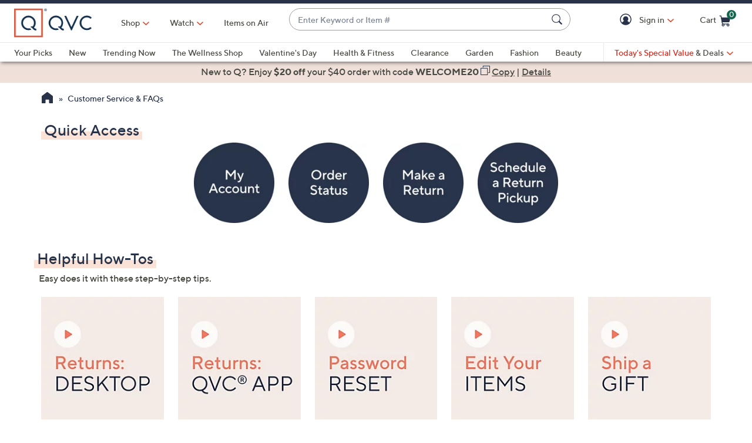

--- FILE ---
content_type: text/html
request_url: https://egain.qvc.com/system/templates/selfservice/qvc_km/help/customer/locale/en-US/portal/250700000001015//
body_size: 4960
content:
																																																																					<!DOCTYPE html>
<html id="ng-app">
    <head>
        <meta http-equiv="X-UA-Compatible" content="IE=edge,chrome=1" />
        <title ng-bind="pageTitle"></title>
        <meta name="description" content="{{metaDescription}}" />
        <meta name="keywords" content="{{metaKeywords}}" />
        <meta name="viewport" content="width=device-width, initial-scale=1, maximum-scale=1" />          
        <meta id="egSSData" />
        <link rel="shortcut icon" href="http://www.egain.com/wp-content/themes/eGain/favicon.ico" />
        <link href="https://fonts.googleapis.com/css?family=Open+Sans+Condensed:300" rel="stylesheet" type="text/css">
        <link href="https://fonts.googleapis.com/css?family=Open+Sans+Condensed:700" rel="stylesheet" type="text/css">
        <link href="https://fonts.googleapis.com/css?family=Open+Sans:300" rel="stylesheet" type="text/css">
        <link href="https://fonts.googleapis.com/css?family=Open+Sans:600" rel="stylesheet" type="text/css">
        <link href="https://fonts.googleapis.com/css?family=Playfair+Display" rel="stylesheet" type="text/css">
        <link href="https://fonts.googleapis.com/css?family=Open+Sans+Condensed:300,700" rel="stylesheet" type="text/css">
        <link href="https://fonts.googleapis.com/css?family=Roboto+Condensed:400,700|Roboto" rel="stylesheet" type="text/css">
        <style>
            #jsMsg {
                height: 100%;
                width: 100%;
                display: flex;
                align-items: center;
                justify-content: center;
            }
            @keyframes blink {
                0% {
                    opacity: .2;
                }
                20% {
                    opacity: 1;
                }
                100% {
                    opacity: .2;
                }
            }
            .loading_container span {
                font-size: 100px;
                font-family:'Arial Rounded MT Bold';
                animation-name: blink;
                animation-duration: 1.4s;
                animation-iteration-count: infinite;
                animation-fill-mode: both;
            }
            .loading_container span:nth-child(2) {
                animation-delay: .2s;
            }
            .loading_container span:nth-child(3) {
                animation-delay: .4s;
            }
        </style>
    </head>
    <body class="egain-selfservice-body" linkclick block-ui="ApplicationBlockUI">
        <div id="jsMsg">
            Javascript is not enabled. Please enable Javascript to access this website.
        </div>
        <script>document.getElementById("jsMsg").outerHTML = "<div id='jsMsg'><p class='loading_container'><span>.</span><span>.</span><span>.</span></p></div>"</script>
        <script type="text/javascript">
            function getUID() {
                var randomNumber = function() {
                   return (((1+Math.random())*0x10000)|0).toString(16).substring(1);
                };
                return (randomNumber()+randomNumber()+"-"+randomNumber()+"-"+randomNumber()+"-"+randomNumber()+"-"+randomNumber()+randomNumber()+randomNumber());
            }
            var loadTextAngular = true;
            var uniqueIdentifier = getUID();
            (function () {
                /*
                 * The eGainTemplateBaseUrlPath will be used to determine the base URL path of the template which is being launched.
                 * By default it will be NULL if the templates are deployed at the default location in the eGain environment.
                 * 
                 * But if the templates are deployed outside of the eGain environment
                 * and the templates are being accessed through the long format URLs
                 * For e.g., http://server.com/root/portal/kiwi/help/customer/locale/en-US/portal/201600000001000
                 * then provide the URL path of the template as follows:
                 * For e.g., /root/portal/kiwi/
                 */
                var eGainTemplateBaseUrlPath = null;

                /*
                 * Do NOT modify any of the value/code below this comment.
                 */

                /*
                 * Global object used for holding scripts and css URLs. Path provided should be relative to template path
                 */
                var scriptObject = {
                    css: [
                        'libs/bootstrap.min.css',
                        'libs/select.min.css',
                        'libs/toaster.min.css',
                        'libs/textAngular.min.css',
                        'libs/angular-block-ui.min.css',
                        'libs/font-awesome/css/font-awesome.min.css',
                        'css/application.css',
                        'ext-components/css/custom-application.css'
                    ],
                    scripts: [
						'ext-components/js/same-site.js',
                        'libs/angular-bundle-17.0.4-13.min.js',
                        'application/application-portal-defaults.js?17.0.4-13',
                        'libs/application-17.0.4-13.min.js',
                        'libs/egain-angular-services.1.0.44.wss.min.js',
                        'libs/egain-wss-kiwi-template-controllers.17.0.4-13.min.js',
			/*** EXT-COMPONENTS ***/
                        'ext-components/libs/custom-application.17.0.4-13.min.js',
                        'ext-components/js/iframeResizer.contentWindow.min.js',
                        'application/application-bootstrap.js'
                    ]
                };

                /*
                 * Following logic is added to support the change of the eGainTemplateBaseUrlPath through Themebuilder
                 * for Preview in Portal or if the user has provided a specific value, portal defaults to launch the template
                 * in "preview in portal" and change of the CSS file name with themebuilder version number included in the file name
                 */
                var updateThemeBuilderVersion = function (themebuilderVersion) {
                    if (themebuilderVersion && scriptObject && scriptObject.css && 0 < scriptObject.css.length) {
                        scriptObject.css.forEach(function (item, index, arr) {
                            item = "" + item;
                            if (0 === item.indexOf("css/application-")) {
                                var dotIndex = item.lastIndexOf(".");
                                var newItem = (0 <= dotIndex)
                                        ? item.slice(0, dotIndex) + themebuilderVersion + item.slice(dotIndex)
                                        : item;
                                arr[index] = newItem;
                            }
                        });
                    }
                };
                var egSSData = document.getElementById("egSSData");
                if (egSSData) {
                    if (egSSData.getAttribute("data-eg-base-href") && !eGainTemplateBaseUrlPath) {
                        eGainTemplateBaseUrlPath = egSSData.getAttribute("data-eg-base-href");
                    }
                    if (!eGainTemplateDefaultValues) {
                        var eGainTemplateDefaultValues = {};
                    }
                    if (egSSData.getAttribute("data-eg-portal-id") && !eGainTemplateDefaultValues.eGainPortalPortalId) {
                        eGainTemplateDefaultValues.eGainPortalPortalId = egSSData.getAttribute("data-eg-portal-id");
                    }
                    if (egSSData.getAttribute("data-eg-default-locale") && !eGainTemplateDefaultValues.eGainPortalDefaultLocale) {
                        eGainTemplateDefaultValues.eGainPortalDefaultLocale = egSSData.getAttribute("data-eg-default-locale");
                    }
                    if (egSSData.getAttribute("data-eg-portal-type") && !eGainTemplateDefaultValues.eGainPortalType) {
                        eGainTemplateDefaultValues.eGainPortalType = egSSData.getAttribute("data-eg-portal-type");
                    }
                    updateThemeBuilderVersion(egSSData.getAttribute("data-eg-themebuilder-version"));
                }

                var eGSSPortalParam = {};
                var pathNames = [];
                var pathNamesLC = [];
                var isShortUrl = false;
                var isShortUrlError = false;
                var isError = false;

                function addScript(src) {
                    var scriptTag = document.createElement('script');
                    scriptTag.src = eGSSPortalParam.templatePath + src;
                    scriptTag.type = 'text/javascript';
                    scriptTag.async = false;
                    document.head.appendChild(scriptTag);
                }

                function addCss(href) {
                    var cssTag = document.createElement('link');
                    cssTag.setAttribute('href', eGSSPortalParam.templatePath + href);
                    cssTag.setAttribute('rel', 'stylesheet');
                    cssTag.setAttribute('type', 'text/css');
                    document.head.appendChild(cssTag);
                }

                function getCookie(cname) {
                    var name = cname + "=";
                    var ca = document.cookie.split(';');
                    for (var i = 0; i < ca.length; i++) {
                        var c = ca[i];
                        while (c.charAt(0) === ' ') {
                            c = c.substring(1);
                        }
                        if (c.indexOf(name) === 0) {
                            return c.substring(name.length, c.length);
                        }
                    }
                    return "";
                }

                var logError = function (msg) {
                    var msgElement = document.getElementById("jsMsg");
                    msgElement.innerHTML = "Sorry, you've visited an invalid URL!!!";
                    console.log(msg);
                };

                var removeErrorElement = function () {
                    var body = document.getElementsByTagName("body");
                    if (body && body[0]) {
                        body = body[0];
                        var msgElement = document.getElementById("jsMsg");
                        body.removeChild(msgElement);
                    }
                };

                var sessionStore = function (name, value, remove) {
                    var retValue = false;
                    if (name) {
                        if (typeof value !== "undefined" && null !== value) {
                            var stringValue = JSON.stringify(value);
                            sessionStorage.setItem(name, stringValue);
                            retValue = true;
                        } else if (true === remove) {
                            sessionStorage.removeItem(name);
                            retValue = true;
                        } else {
                            retValue = sessionStorage.getItem(name);
                            retValue = (retValue) ? JSON.parse(retValue) : retValue;
                        }
                    }
                    return retValue;
                };

                var pathParts = location.pathname.split("/");
                pathParts.forEach(function (value) {
                    if (value) {
                        pathNames.push(value);
                        pathNamesLC.push(value.toLowerCase());
                    }
                });

                /* Function to share sessionStorage data across multiple tabs */
                var previousTabData;
                var shareSessionStorageData = function (event) {
                    if (!event) {
                        event = window.event;
                    }
                    if (!event.newValue) {
                        return;
                    }

                    if (event.key === 'getSessionStorage') {
                        // Some tab asked for the sessionStorage -> send it
                        localStorage.setItem('sessionStorage', JSON.stringify(sessionStorage));
                        localStorage.removeItem('sessionStorage');
                    } else if (event.key === 'sessionStorage') {
                        previousTabData = JSON.parse(event.newValue);
                    }
                };

                if (window.addEventListener) {
                    window.addEventListener("storage", shareSessionStorageData, false);
                } else {
                    window.attachEvent("onstorage", shareSessionStorageData);
                }

                localStorage.setItem('getSessionStorage', Date.now());

                isShortUrl = sessionStore("eGSSIsShortUrl");
                isShortUrl = ("boolean" === typeof isShortUrl) ? isShortUrl : false;
                isShortUrlError = sessionStore("eGSSIsShortUrlError");
                isShortUrlError = ("boolean" === typeof isShortUrlError) ? isShortUrlError : false;
                eGSSPortalParam = (true === isShortUrl) ? sessionStore("eGSSPortalParam") : eGSSPortalParam;
                if (true === isShortUrl
                        && 2 <= pathNames.length
                        && eGSSPortalParam
                        && eGSSPortalParam.urlContextRoot
                        && eGSSPortalParam.urlContextRoot === pathNames[0]
                        && eGSSPortalParam.routeUniqueId
                        && eGSSPortalParam.routeUniqueId === pathNames[1]
                        && eGSSPortalParam.templateName
                        && eGSSPortalParam.portalId
                        && eGSSPortalParam.portalType
                        && eGSSPortalParam.currentLocale
                        && eGSSPortalParam.templatePath
                        ) {
                    eGSSPortalParam.baseUrl = "/" + pathNames[0] + "/" + pathNames[1] + "/";
                } else {
                    isShortUrl = false;
                    eGSSPortalParam = {};
                    eGSSPortalParam.urlContextRoot = (pathNames[0]) ? pathNames[0] : "";
                    var urlContextRootPath = (eGSSPortalParam.urlContextRoot) ? "/" + eGSSPortalParam.urlContextRoot : "";
                    eGSSPortalParam.initial = {
                        "url": location.pathname,
                        "pathNames": pathNames
                    };
                    /*
                     * If the template is launched with long URL format at default location in eGain server.
                     * For e.g., http://egain.com/system/templates/selfservice/kiwi/help/customer/locale/en-US/portal/201600000001000
                     */
                    if (10 <= pathNames.length
                            && "templates" === pathNamesLC[1]
                            && "selfservice" === pathNamesLC[2]
                            && "help" === pathNamesLC[4]
                            && "locale" === pathNamesLC[6]
                            && "portal" === pathNamesLC[8]
                            ) {
                        eGSSPortalParam.contextRoot = pathNames[0];
                        eGSSPortalParam.templateName = pathNames[3];
                        eGSSPortalParam.portalType = pathNames[5];
                        eGSSPortalParam.currentLocale = pathNames[7];
                        eGSSPortalParam.portalId = pathNames[9];
                        eGSSPortalParam.baseUrl = urlContextRootPath + "/" + pathNames[1] + "/" + pathNames[2] + "/" + pathNames[3] + "/";
                        eGSSPortalParam.templatePath = eGSSPortalParam.baseUrl;
                    }
                    /*
                     * If the template is launched with long URL format outside of eGain server.
                     * Then value of eGainTemplateBaseUrlPath must have been set and the URL must have atleast six params
                     * For e.g., http://server.com/root/portal/kiwi/help/customer/locale/en-US/portal/201600000001000
                     */
                    else if (eGainTemplateBaseUrlPath && 0 === location.pathname.indexOf(eGainTemplateBaseUrlPath)) {
                        var urlPathForRoutePathNames = [];
                        var urlPathForRoutePathNamesLC = [];
                        var urlPathForRoute = location.pathname.replace(eGainTemplateBaseUrlPath, "");
                        var urlPathForRoutePathParts = urlPathForRoute.split("/");
                        urlPathForRoutePathParts.forEach(function (value) {
                            if (value) {
                                urlPathForRoutePathNames.push(value);
                                urlPathForRoutePathNamesLC.push(value.toLowerCase());
                            }
                        });
                        if (urlPathForRoutePathNames
                                && 6 <= urlPathForRoutePathNames.length
                                && "help" === urlPathForRoutePathNamesLC[0]
                                && "locale" === urlPathForRoutePathNamesLC[2]
                                && "portal" === urlPathForRoutePathNamesLC[4]
                                ) {
                            /*
                             * The context root of the eGain application CANNOT be determined.
                             * But assuming that the template name is the last name in the eGainTemplateBaseUrlPath
                             */
                            var templateNameIndex = (pathNames.length - urlPathForRoutePathNames.length) - 1;
                            eGSSPortalParam.templateName = (0 <= templateNameIndex) ? pathNames[templateNameIndex] : null;
                            eGSSPortalParam.portalType = urlPathForRoutePathNames[1];
                            eGSSPortalParam.currentLocale = urlPathForRoutePathNames[3];
                            eGSSPortalParam.portalId = urlPathForRoutePathNames[5];
                            eGSSPortalParam.baseUrl = eGainTemplateBaseUrlPath;
                            eGSSPortalParam.templatePath = eGSSPortalParam.baseUrl;
                        }

                        /*
                         * NON-PROD SECTION
                         * 
                         * The eGainTemplateDefaultValues will be used to determine the default values for the required parameters.
                         * For e.g., portal Id, locale and portal type
                         * Ideally in production templates this block should NEVER be executed
                         * This block is meant for launching the template during development or debugging purposes.
                         * And it is also being used for launching the template through themebuilder in "preview in portal"
                         */
                        else if (eGainTemplateDefaultValues
                                && eGainTemplateDefaultValues.eGainPortalPortalId
                                && eGainTemplateDefaultValues.eGainPortalType
                                && eGainTemplateDefaultValues.eGainPortalDefaultLocale
                                ) {
                            /*
                             * The context root of the eGain application CANNOT be determined.
                             * But assuming that the template name is the last name in the eGainTemplateBaseUrlPath
                             */
                            var templateNameIndex = (pathNames.length - urlPathForRoutePathNames.length) - 1;
                            eGSSPortalParam.templateName = (0 <= templateNameIndex) ? pathNames[templateNameIndex] : null;
                            eGSSPortalParam.portalType = eGainTemplateDefaultValues.eGainPortalType;
                            eGSSPortalParam.currentLocale = eGainTemplateDefaultValues.eGainPortalDefaultLocale;
                            eGSSPortalParam.portalId = eGainTemplateDefaultValues.eGainPortalPortalId;
                            eGSSPortalParam.baseUrl = eGainTemplateBaseUrlPath;
                            eGSSPortalParam.templatePath = eGSSPortalParam.baseUrl;
                            eGSSPortalParam._dev_only_mode = true;
                        } else {
                            isError = true;
                            logError("You have visited an incomplete URL!!!");
                        }
                    } else {
                        isError = true;
                        logError("You have visited an invalid URL!!!");
                    }
                }
				var setEgSSTabOpen = function() {
                    if(window.SameSite) {
                        if((new SameSite()).isSameSiteNoneCompatible(navigator.userAgent)) {
                            document.cookie = "egSSTabOpen=true;path=" + eGSSPortalParam.baseUrl.substring(0, eGSSPortalParam.baseUrl.length - 1) + ";SameSite=None;secure";
                        }
                        else {
                           document.cookie = "egSSTabOpen=true;path=" + eGSSPortalParam.baseUrl.substring(0, eGSSPortalParam.baseUrl.length - 1); 
                        }
                    }
                    else {
                        setTimeout(setEgSSTabOpen, 500);
                    }
                };
                if (false === isError) {
                    if (getCookie("egSSTabOpen") === 'true' && !window.sessionStorage.getItem("session-sessionToken")) {
                        setTimeout(function () {
                            if (previousTabData && previousTabData.eGSSPortalParam) {
                                var data = JSON.parse(previousTabData.eGSSPortalParam);
                                if (data.templateName === eGSSPortalParam.templateName && data.portalType === eGSSPortalParam.portalType &&
                                        data.currentLocale === eGSSPortalParam.currentLocale && data.portalId === eGSSPortalParam.portalId) {
                                    for (var key in previousTabData) {
                                        var copyDataFromOtherTab = (false === isShortUrlError
                                                || (true === isShortUrlError
                                                        && "eGSSPortalParam" !== key
                                                        && "eGSSIsShortUrl" !== key
                                                        && "eGSSIsShortUrlError" !== key));
                                        if (true === copyDataFromOtherTab) {
                                            if ("eGSSPortalParam" === key) {
                                                var portalParams = JSON.parse(previousTabData[key]);
                                                if (!portalParams.baseUrl) {
                                                    portalParams.baseUrl = eGSSPortalParam.baseUrl;
                                                    previousTabData[key] = JSON.stringify(portalParams);
                                                }
                                            }
                                            sessionStorage.setItem(key, previousTabData[key]);
                                        } else {
                                            switch (key) {
                                                case "eGSSPortalParam":
                                                    sessionStore("eGSSPortalParam", eGSSPortalParam);
                                                    break;
                                                case "eGSSIsShortUrl":
                                                    sessionStore("eGSSIsShortUrl", isShortUrl);
                                                    break;
                                            }
                                        }
                                    }
                                } else {
                                    sessionStore("eGSSIsShortUrl", isShortUrl);
                                    sessionStore("eGSSPortalParam", eGSSPortalParam);
                                }
                            } else {
                                sessionStore("eGSSIsShortUrl", isShortUrl);
                                sessionStore("eGSSPortalParam", eGSSPortalParam);
                            }
                            for (var i = 0; i < scriptObject.css.length; i++) {
                                addCss(scriptObject.css[i]);
                            }
                            for (var j = 0; j < scriptObject.scripts.length; j++) {
                                addScript(scriptObject.scripts[j]);
                            }
                            removeErrorElement();
                        }, 1000);
                    } else {
                        if(window.sessionStorage.getItem("session-sessionToken")) {
                            sessionStore("eGSSIsShortUrl", isShortUrl);
                            sessionStore("eGSSPortalParam" + uniqueIdentifier, eGSSPortalParam);
                        }
                        else {
                            //document.cookie = "egSSTabOpen=true;path=" + eGSSPortalParam.baseUrl.substring(0, eGSSPortalParam.baseUrl.length - 1);
							setEgSSTabOpen();
                            sessionStore("eGSSIsShortUrl", isShortUrl);
                            sessionStore("eGSSPortalParam", eGSSPortalParam);
                        }
                        for (var i = 0; i < scriptObject.css.length; i++) {
                            addCss(scriptObject.css[i]);
                        }
                        for (var j = 0; j < scriptObject.scripts.length; j++) {
                            addScript(scriptObject.scripts[j]);
                        }
                        removeErrorElement();
                    }
                }
            })();
        </script>
        <!-- CONTAINER FOR TOASTER ALERTS -->
    <toaster-container toaster-options="{'timeout': 3000, 'close-button': true}"></toaster-container>
    <!-- MAIN VIEW WHERE ALL CONTENT IS INJECTED -->
    <div ng-view></div>
</body>
</html>



--- FILE ---
content_type: text/html
request_url: https://egain.qvc.com/system/templates/selfservice/qvc_km/ext-components/pages/home/home.html
body_size: 177
content:
<div ng-controller="HomePageController">
    <!-- <div class="full-width-header" egain-data-container="HeaderContainer">
        <div ng-include="templatePath + 'ext-components/components/header-small/header-small.html'"></div>
    </div> -->
    <div ng-class="headerAlt ? 'full-width-banner-alt': 'full-width-banner'">
        <div class="container">
            <div class="banner-inner-container" egain-data-container="BannerContainer">
	     <div ng-include="templatePath + 'ext-components/components/announcements-carousel/announcements-carousel.html'"></div>
                <div ng-include="templatePath + 'ext-components/components/background-banner/background-banner.html'"></div>
               
            </div>
        </div>
    </div>  
    <div class="block-one">
        <div class="container" egain-data-container="RowOneContainer">
            <!-- <div ng-include="templatePath + 'components/popular-articles-list/popular-articles-list.html'"></div> -->
            <div ng-include="templatePath + 'ext-components/components/topic-blocks-with-articles/topic-blocks-with-articles.html'"></div>
        </div>
    </div>
    
  
</div>

--- FILE ---
content_type: text/html
request_url: https://egain.qvc.com/system/templates/selfservice/qvc_km/ext-components/components/announcements-carousel/announcements-carousel.html
body_size: 266
content:
<!--div id="egain-selfservice-announcements-carousel" ng-controller="AnnouncementsCarouselController" ng-show="componentEnabled">
    <carousel active=0"">
        <slide ng-repeat="article in announcements" index="$index">
            <img ng-src="{{templatePath}}components/announcements-carousel/announcements-carousel.png">
            <div class="carousel-caption">
	    <a href articlelink="{articleViewContext: 'article_view_announcement'}">
                <h4 class="hidden-xs">{{ article.name !== undefined?(article.name|ellipsis:60):""}}</h4>
		</a>
		<a href articlelink="{articleViewContext: 'article_view_announcement'}">
                <h4 class="hidden-sm hidden-md hidden-lg">{{ article.name !== undefined?(article.name|ellipsis:50):""}}</h4>
                </a>                
            </div>
        </slide>
    </carousel>
</div-->
<div id="egain-selfservice-announcements-carousel" ng-controller="AnnouncementsCarouselController" ng-show="componentEnabled">
    <carousel interval="0" disable-animation="true">
        <slide ng-repeat="article in announcements" active="slide.active">
            <!--img ng-src="{{templatePath}}components/announcements-carousel/announcements-carousel.png"-->
            <div class="carousel-caption">
	    <a href articlelink="{articleViewContext: 'article_view_announcement'}">
                <h4 class="hidden-xs">{{ article.name !== undefined?(article.name|ellipsis:60):""}}</h4>
		</a>
		<a href articlelink="{articleViewContext: 'article_view_announcement'}">
                <h4 class="hidden-sm hidden-md hidden-lg">{{ article.name !== undefined?(article.name|ellipsis:50):""}}</h4>
		</a>                
                <br />
                
            </div>
        </slide>
    </carousel>
</div>

--- FILE ---
content_type: text/html
request_url: https://egain.qvc.com/system/templates/selfservice/qvc_km/ext-components/components/background-banner/background-banner.html
body_size: 1008
content:
<!-- Search Bar Component with Navigation Menu-->
<div id="egain-selfservice-background-banner" ng-controller="BackgroundBannerController">

    <!--Row for Search Bar-->
    <div class="row">
        <div class="col-xs-12 col-md-6 col-md-push-3 col-sm-6 col-sm-push-3">
	<div class="search-text" translate="APPCUSTOM.EG_SEARCH_TEXT"></div>
            <div class="input-group" ng-if="showSearchBar">
                <span class="input-group-addon menu-popover" dropdown  >
                    <button class="btn-group single-button topic-select" ng-required="false" type="button" dropdown-toggle>
                        <span ng-if="selectedTopic === undefined">{{"APPCUSTOM.EG_ALL_TOPICS"|translate}}</span>
                        <span ng-if="selectedTopic !== undefined">{{selectedTopic.name| ellipsis:20}}</span>&nbsp;<i class="fa fa-chevron-down" ></i>
                    </button>
                    <ul class="dropdown-menu list-group">
                        <li ng-click="selectTopic()" class="list-group-item linked-list-item">{{"APP.EG_ALL_TOPICS"|translate}}</li>
                        <li ng-repeat="topic in topics" ng-click="selectTopic(topic)" class="list-group-item linked-list-item">{{topic.topic.name| ellipsis:40}}</li>
                    </ul>
                </span>
                <input searchsubmit type="text" typeahead="suggestion.suggestion for suggestion in getSuggestions($viewValue)" typeahead-focus-first="false" typeahead-template-url="{{templatePath}}components/background-banner/type-ahead-template.html" typeahead-on-select="onSelect($item, $model, $label)" ng-model="search.searchTerm" class="form-control search-box-left-style" placeholder="{{search.placeholder}}" role="combobox">
                
                    <i class="search fa fa-search" ng-click="performSearch()"></i>
               
            </div>	    
	    
        </div>
        <!--Right Aligned Menu Icon-->
        <div class="col-xs-12 col-md-6" ng-if="authenticatedUserOrAgent">
            <div class="pull-right">

                <!--Section for authenticated user Start-->
                <div ng-if="authenticatedUserOrAgent" class="btn-group user-menu-dropdown" dropdown>
                    <button id="single-button" type="button" class="btn btn-primary" dropdown-toggle ng-disabled="disabled">
                        <i  class="fa fa-user"></i>{{username}} <span class="caret"></span>
                    </button>
                    <ul class="dropdown-menu" role="menu" aria-labelledby="single-button">
                        <li class="list-group-item linked-list-item" role="menuitem" ng-click="logout()">
                            <a href ng-if="!isFinesseWithSSO">
                                <i class="fa fa-sign-out"></i><span translate="APP.EG_LOG_OUT"></span>
                            </a> 
                        </li>
                    </ul>                                
                </div> 

                <div ng-if="isAgent && selectedProfile !== undefined" class="btn-group profile-dropdown" dropdown is-open="status.isopen">
                    <button id="single-button" type="button" class="btn btn-primary" dropdown-toggle ng-disabled="disabled">
                        {{selectedProfile.name}} <span ng-if="0 < filteredProfiles.length" class="caret"></span>
                    </button>
                    <ul ng-if="0 < filteredProfiles.length" class="dropdown-menu" role="menu" aria-labelledby="single-button">
                        <li ng-repeat="profile in filteredProfiles" class="list-group-item linked-list-item" role="menuitem" ng-click="selectProfile(profile)"><a href>{{profile.name}}</a></li>
                    </ul>                                
                </div> 
                <!--Section for authenticated user End-->
            </div>
        </div>
    </div>
</div>

--- FILE ---
content_type: text/html
request_url: https://egain.qvc.com/system/templates/selfservice/qvc_km/ext-components/components/topic-blocks-with-articles/topic-blocks-with-articles.html
body_size: 881
content:
<div id="egain-selfservice-topic-blocks-with-articles" ng-controller="TopicBlocksWithArticlesController">
    <div class="fa fa-spinner" ng-show="!doneLoading"></div>
    <div class="row" ng-show="doneLoading">
        
        <!--Topic Blocks - These will always initially be 3-->
        <div class="col-xs-12 col-md-4 clearfix" ng-repeat="topic in topics| limitTo: topicsToDisplay">
            <!--Each Topic Block-->
            <div class="egain-selfservice-topic-block">
                <h3 class="ellipsis">{{ topic.topic.name }}</h3> 
                <!-- <div class="topic-name-underline"></div> -->
                
                <!--Articles in Topic-->
                <ul>
                    <li ng-repeat="article in topic.topic.featured_articles" class="linked-list-item" ng-attr-title="{{article.name}}">
                        <a href articlelink="{articleViewContext: 'article_view'}" class="ellipsis">
                            <span ng-if="article.articleType === 3" class="fa fa-download" aria-disabled="true"></span>
                           <!--  <img ng-if="article.articleType !== 3" ng-src='{{templatePath}}components/topic-blocks-with-articles/icon_article.png' alt="article" aria-disabled="true" /> -->
                            <span>{{article.name}}</span>
                        </a>
                    </li>
                    <li ng-repeat="topic in topic.topic.sub_topics" class="linked-list-item" ng-attr-title="{{topic.name}}">
                        <a href topiclink="{articleViewContext: 'browse_topic_change_topic'}" class="ellipsis">
                           <!--  <img ng-src='{{templatePath}}components/topic-blocks-with-articles/icon_subtopic.png' alt="topic" aria-disabled="true" /> -->
                            <span>{{topic.name}}</span>
                        </a>
                    </li>
                </ul>
               <!--  <a topiclink="{articleViewContext: 'browse_topic_change_topic'}" href class="go-to-topic-link">
                    <p translate="APP.EG_SEE_MORE_ARTICLES"></p>
                </a> -->
		<!--<button type="button" class="btn btn-primary pull-left ng-scope" translate="APPCUSTOM.EG_SEE_MORE">SEE MORE</button>-->
                <a topiclink="{articleViewContext: 'browse_topic_change_topic'}" href class="btn btn-primary pull-left ng-scope" translate="APPCUSTOM.EG_SEE_MORE"></a>
            </div>
        </div>
        
    </div>
    
    <!--All Topics Buttonn-->
    <div class="row" ng-show="doneLoading">
        <div ng-show="hasMoreTopics" class="col-xs-12 col-md-4">
            <a class="btn  all-topics" href alltopicslink translate="APPCUSTOM.EG_VIEW_ALL_TOPICS"></a>
        </div>
		<div class="col-xs-12 col-md-4">
            <span class="need-help" translate="APPCUSTOM.EG_NEED_HELP"></span>
        </div>
        <div class="col-xs-12 col-md-4 " style="top:10px;margin-bottom:50px;">
            <span style="padding-left:20%">
            <span class=" contact-separator" />  
            <a ng-href="{{ contactNumber }}" class="contact-us" translate="APPCUSTOM.EG_CONTACT_NUMBER"></a>
            <span class=" contact-separator" />            
            <a ng-click="egainChat.launchChat()"  href>
                <span class="contact-us" translate="APPCUSTOM.EG_CHAT_WITH_US"></span>
            </a>
        </div>
    </div>
    <a class="powered-by" translate="APPCUSTOM.EG_LOGO_TEXT"></a>

</div>


--- FILE ---
content_type: text/css
request_url: https://egain.qvc.com/system/templates/selfservice/qvc_km/css/application.css
body_size: 18561
content:
/* V14 Variables Carried Over */
/* Reserved Palette for header*/
/* Reserved Palette for footer*/
/* Reserved Palette for topic blocks*/
/*TODO : Check if this is needed with new color scheme. To be removed if not required.*/
/* Palette One : Default - BG:Blue,FG:White,Border:White*/
/* Palette Two : Default - BG:Dark Grey,FG:White,Border:Light Grey*/
/* New V15 Variables */
/* Palette Three : Reserved for transparent background : Default - BG:Transparent,FG:White,Border:None*/
/* Palette Four : Default - BG:Light Grey; FG:Dark Grey; Border:White*/
/* Palette Eight : Default - BG:White,FG:Blue,Border:None */
/* Palette Nine : Default - BG:Blue,FG:White,Border:None */
/* Palette Ten : Reserved for transparent background : Default - BG:Transparent,FG:White,Border:None*/
/* Palette Eleven : Reserved for embedded GH help for VA to GH escalation */
/*
 * Mixin and other global level function definitions
 */
body:-ms-fullscreen {
  overflow: auto;
}
/*
 * Global level CSS definitions wrapped inside the selector class "egain-selfservice-body"
 */
.egain-selfservice-body {
  background-color: #FFFFFF;
  font-family: "TT Norms Medium", Arial, Helvetica, sans-serif;
  font-size: 14px;
  /* taken over from style.css from the KiwiC for Digital Day */
  /* Line#79 */
  line-height: 1.25 !important;
  /* Line#111 */
  /*
    Styling for the Home Page
    Changes to this section will apply to the page found in:
    pages/home/home.html
    */
}
.egain-selfservice-body h1,
.egain-selfservice-body h2,
.egain-selfservice-body h3,
.egain-selfservice-body h4,
.egain-selfservice-body h5,
.egain-selfservice-body h6 {
  line-height: 1.5;
  font-size: 20px;
  font-family: "TT Norms Medium", Arial, Helvetica, sans-serif;
  font-weight: 700;
}
.egain-selfservice-body .article-container {
  margin-top: 20px;
  border-radius: 3px;
  border: 0px;
}
@media (min-width: 992px) {
  .egain-selfservice-body .article-container .panel-body {
    padding-left: 30px;
    padding-right: 30px;
    border: 1px solid #DDDDDD;
    margin-top: 20px;
    border-radius: 3px;
  }
}
.egain-selfservice-body a:hover {
  text-decoration: none;
}
.egain-selfservice-body .linked-list-item {
  cursor: pointer;
}
.egain-selfservice-body .linked-list-item:hover {
  color: #5787F5;
  background: #EEEEEE;
}
.egain-selfservice-body .highlighted {
  background-color: yellow;
}
.egain-selfservice-body .nav,
.egain-selfservice-body .pagination,
.egain-selfservice-body .panel-title a {
  cursor: pointer;
}
.egain-selfservice-body .standard-portal-search-bar input[type="text"] {
  width: 100%;
  background: none;
  font-size: 1.2em;
  padding-top: 9px;
  padding-left: 5px;
  margin-top: 10px;
  border-color: #666;
}
.egain-selfservice-body .icon-refresh-animate {
  -animation: spin .7s infinite linear;
  -webkit-animation: spin2 .7s infinite linear;
}
@-webkit-keyframes spin2 {
  from {
    -webkit-transform: rotate(0deg);
  }
  to {
    -webkit-transform: rotate(360deg);
  }
}
@keyframes spin {
  from {
    transform: scale(1) rotate(0deg);
  }
  to {
    transform: scale(1) rotate(360deg);
  }
}
@media screen {
  .egain-selfservice-body #printSection {
    display: none;
  }
}
@media print {
  .egain-selfservice-body * {
    visibility: hidden;
  }
  .egain-selfservice-body #printSection,
  .egain-selfservice-body #printSection * {
    visibility: visible;
  }
  .egain-selfservice-body #printSection {
    position: absolute;
    left: 0;
    top: 0;
  }
}
.egain-selfservice-body .modal-content {
  border-radius: 0px;
}
.egain-selfservice-body .btn:active,
.egain-selfservice-body .btn:focus,
.egain-selfservice-body :active,
.egain-selfservice-body :focus {
  outline: none !important;
}
.egain-selfservice-body .full-width-header {
  height: 70px;
}
.egain-selfservice-body .full-width-banner {
  height: 300px;
  position: relative;
  background-color: #082221;
}
@media (min-width: 992px) {
  .egain-selfservice-body .full-width-banner .container {
    background-image: url('../img/bg_header_home_page.jpg');
    background-repeat: no-repeat;
    background-position: center;
    height: 300px;
  }
  .egain-selfservice-body .full-width-banner .container .banner-inner-container {
    margin-top: 30px;
  }
}
@media (max-width: 991px) {
  .egain-selfservice-body .full-width-banner .container .banner-inner-container {
    margin-top: 30px;
  }
}
.egain-selfservice-body .full-width-banner-alt {
  position: relative;
  background-color: #082221;
}
@media (min-width: 992px) {
  .egain-selfservice-body .full-width-banner-alt {
    height: 145px;
  }
  .egain-selfservice-body .full-width-banner-alt .container {
    background-image: url('../img/bg_header_article_page.jpg');
    background-repeat: no-repeat;
    background-position: center;
    height: 145px;
  }
  .egain-selfservice-body .full-width-banner-alt .container .banner-inner-container {
    margin-top: 30px;
  }
}
@media (max-width: 991px) {
  .egain-selfservice-body .full-width-banner-alt .container .banner-inner-container {
    margin-top: 30px;
    margin-bottom: 65px;
  }
}
.egain-selfservice-body .banner-background {
  background-color: #2a2649;
}
.egain-selfservice-body .block-one {
  /* Fallback for browsers that do not support gradients */
  background-color: #F9F9F9;
  /* Safari 4, Chrome 1-9, iOS 3.2-4.3, Android 2.1-3.0 */
  background-image: -webkit-gradient(linear, center top, center bottom, from(#F9F9F9), to(#F9F9F9));
  /* Safari 5.1, iOS 5.0-6.1, Chrome 10-25, Android 4.0-4.3 */
  background-image: -webkit-linear-gradient(#F9F9F9, #F9F9F9);
  /* Firefox 3.6 - 15 */
  background-image: -moz-linear-gradient(#F9F9F9, #F9F9F9);
  /* Opera 11.1 - 12 */
  background-image: -o-linear-gradient(#F9F9F9, #F9F9F9);
  /* For IE < 10 but for developer versions*/
  background: -ms-linear-gradient(#F9F9F9, #F9F9F9);
  /* Standard syntax: Opera 15+, Chrome 25+, IE 10+, Firefox 16+, Safari 6.1+, iOS 7+, Android 4.4+ */
  background-image: linear-gradient(#F9F9F9, #F9F9F9);
  padding: 15px 0px;
}
.egain-selfservice-body .block-three {
  /* Fallback for browsers that do not support gradients */
  background-color: #F1F1F1;
  /* Safari 4, Chrome 1-9, iOS 3.2-4.3, Android 2.1-3.0 */
  background-image: -webkit-gradient(linear, center top, center bottom, from(#F1F1F1), to(#F1F1F1));
  /* Safari 5.1, iOS 5.0-6.1, Chrome 10-25, Android 4.0-4.3 */
  background-image: -webkit-linear-gradient(#F1F1F1, #F1F1F1);
  /* Firefox 3.6 - 15 */
  background-image: -moz-linear-gradient(#F1F1F1, #F1F1F1);
  /* Opera 11.1 - 12 */
  background-image: -o-linear-gradient(#F1F1F1, #F1F1F1);
  /* For IE < 10 but for developer versions*/
  background: -ms-linear-gradient(#F1F1F1, #F1F1F1);
  /* Standard syntax: Opera 15+, Chrome 25+, IE 10+, Firefox 16+, Safari 6.1+, iOS 7+, Android 4.4+ */
  background-image: linear-gradient(#F1F1F1, #F1F1F1);
  padding-top: 12px;
  border-top: 1px solid #DDDDDD;
}
.egain-selfservice-body .full-width-footer {
  /* Fallback for browsers that do not support gradients */
  background-color: #000000;
  /* Safari 4, Chrome 1-9, iOS 3.2-4.3, Android 2.1-3.0 */
  background-image: -webkit-gradient(linear, center top, center bottom, from(#000000), to(#000000));
  /* Safari 5.1, iOS 5.0-6.1, Chrome 10-25, Android 4.0-4.3 */
  background-image: -webkit-linear-gradient(#000000, #000000);
  /* Firefox 3.6 - 15 */
  background-image: -moz-linear-gradient(#000000, #000000);
  /* Opera 11.1 - 12 */
  background-image: -o-linear-gradient(#000000, #000000);
  /* For IE < 10 but for developer versions*/
  background: -ms-linear-gradient(#000000, #000000);
  /* Standard syntax: Opera 15+, Chrome 25+, IE 10+, Firefox 16+, Safari 6.1+, iOS 7+, Android 4.4+ */
  background-image: linear-gradient(#000000, #000000);
}
@media (min-width: 992px) {
  .egain-selfservice-body .centered-container {
    padding-top: 20px;
    padding-bottom: 20px;
  }
}
.egain-selfservice-body .ellipsis {
  white-space: nowrap;
  overflow: hidden;
  text-overflow: ellipsis;
}
@media print {
  .egain-selfservice-body a:after {
    content: '';
  }
  .egain-selfservice-body a[href]:after {
    content: none !important;
  }
  .egain-selfservice-body [class*="col-md"],
  .egain-selfservice-body [class*="col-sm"],
  .egain-selfservice-body [class*="col-xs"] {
    float: none;
  }
}
.egain-selfservice-body .block-ui-message {
  background-color: #5787F5;
  color: #FFFFFF;
}
/*
Styling for the Announcements Carousel Component
Changes to this section will apply to the component found in:
components/announcements-carousel/announcements-carousel.html
*/
#egain-selfservice-announcements-carousel {
  width: 100%;
  color: #FFFFFF;
  /*Large Devices*/
  /*Small Desktop Devices*/
  /*Tablet Devices*/
  /*Mobile Devices*/
}
#egain-selfservice-announcements-carousel div {
  min-height: 100px;
}
#egain-selfservice-announcements-carousel .btn-primary {
  font-weight: bold;
  border-color: #FFFFFF;
  border-radius: 3px;
  color: #FFFFFF;
  font-size: 16px;
  /* Fallback for browsers that do not support gradients */
  background-color: transparent;
  /* Safari 4, Chrome 1-9, iOS 3.2-4.3, Android 2.1-3.0 */
  background-image: -webkit-gradient(linear, center top, center bottom, from(transparent), to(transparent));
  /* Safari 5.1, iOS 5.0-6.1, Chrome 10-25, Android 4.0-4.3 */
  background-image: -webkit-linear-gradient(transparent, transparent);
  /* Firefox 3.6 - 15 */
  background-image: -moz-linear-gradient(transparent, transparent);
  /* Opera 11.1 - 12 */
  background-image: -o-linear-gradient(transparent, transparent);
  /* For IE < 10 but for developer versions*/
  background: -ms-linear-gradient(transparent, transparent);
  /* Standard syntax: Opera 15+, Chrome 25+, IE 10+, Firefox 16+, Safari 6.1+, iOS 7+, Android 4.4+ */
  background-image: linear-gradient(transparent, transparent);
}
#egain-selfservice-announcements-carousel .carousel {
  height: 235px;
}
#egain-selfservice-announcements-carousel .carousel-caption {
  margin-top: 15px;
  text-shadow: none;
  text-align: left;
  color: #FFFFFF;
  left: 0%;
  top: 0%;
  padding-top: 0px;
}
#egain-selfservice-announcements-carousel .carousel-caption h4 {
  font-weight: bold;
  font-style: normal;
  font-size: 24px;
  font-family: "TT Norms Medium", Arial, Helvetica, sans-serif;
  font-weight: 700 !important;
  color: #FFFFFF;
  margin: 0px;
}
#egain-selfservice-announcements-carousel .carousel-caption p {
  margin: 0px;
  font-size: 18px;
}
#egain-selfservice-announcements-carousel .carousel-control.right,
#egain-selfservice-announcements-carousel .carousel-control.left {
  background-image: none;
  width: 0px;
}
#egain-selfservice-announcements-carousel .carousel-indicators {
  bottom: 10px;
}
#egain-selfservice-announcements-carousel .carousel-indicators li {
  margin-right: 6px;
}
#egain-selfservice-announcements-carousel .glyphicon {
  display: none;
}
#egain-selfservice-announcements-carousel .btn:active,
#egain-selfservice-announcements-carousel .btn:focus {
  outline: none;
}
@media (min-width: 1200px) {
  #egain-selfservice-announcements-carousel .carousel-caption {
    width: 580px;
  }
}
@media (min-width: 992px) {
  #egain-selfservice-announcements-carousel .carousel-caption {
    width: 580px;
  }
}
@media (min-width: 768px) and (max-width: 991px) {
  #egain-selfservice-announcements-carousel .carousel-caption {
    width: 100%;
  }
}
@media (max-width: 767px) {
  #egain-selfservice-announcements-carousel .carousel-caption {
    width: 100%;
  }
}
/*
Styling for the Announcements List Component
Changes to this section will apply to the component found in:
components/announcements-list/announcements-list.html
*/
#egain-selfservice-announcements-list {
  margin-top: 5px;
}
#egain-selfservice-announcements-list .list-group-item {
  border-color: #E1E1E1;
}
#egain-selfservice-announcements-list .list-group-item:first-child {
  border-top-left-radius: 0px;
  border-top-right-radius: 0px;
}
#egain-selfservice-announcements-list .list-group-item:last-child {
  border-bottom-left-radius: 0px;
  border-bottom-right-radius: 0px;
}
#egain-selfservice-announcements-list a.linked-list-item {
  padding-left: 5px;
  background-color: #F5F5F5;
  color: #555555;
}
#egain-selfservice-announcements-list a.linked-list-item .thumbnail {
  border: none;
  margin-right: 5px;
  margin-left: 5px;
  padding-top: 0;
  margin-top: 0;
  background-color: transparent;
}
#egain-selfservice-announcements-list a.linked-list-item p {
  margin-bottom: 0;
  padding-bottom: 0;
}
#egain-selfservice-announcements-list a.linked-list-item:hover {
  background-color: #EEEEEE;
  color: #5787F5;
}
#egain-selfservice-announcements-list .list-group-item-primary {
  /* Fallback for browsers that do not support gradients */
  background-color: #5787F5;
  /* Safari 4, Chrome 1-9, iOS 3.2-4.3, Android 2.1-3.0 */
  background-image: -webkit-gradient(linear, center top, center bottom, from(#5787F5), to(#5787F5));
  /* Safari 5.1, iOS 5.0-6.1, Chrome 10-25, Android 4.0-4.3 */
  background-image: -webkit-linear-gradient(#5787F5, #5787F5);
  /* Firefox 3.6 - 15 */
  background-image: -moz-linear-gradient(#5787F5, #5787F5);
  /* Opera 11.1 - 12 */
  background-image: -o-linear-gradient(#5787F5, #5787F5);
  /* For IE < 10 but for developer versions*/
  background: -ms-linear-gradient(#5787F5, #5787F5);
  /* Standard syntax: Opera 15+, Chrome 25+, IE 10+, Firefox 16+, Safari 6.1+, iOS 7+, Android 4.4+ */
  background-image: linear-gradient(#5787F5, #5787F5);
}
#egain-selfservice-announcements-list .list-group-item-primary h3 {
  color: #FFFFFF;
  font-family: "TT Norms Medium", Arial, Helvetica, sans-serif;
  font-weight: bold;
  font-size: 24px;
}
#egain-selfservice-announcements-list .list-group-item-primary h3 {
  padding: 0;
  margin: 0;
}
#egain-selfservice-announcements-list .btn-primary {
  border-color: #8A8A8A;
  border-radius: 0px;
  /* Fallback for browsers that do not support gradients */
  background-color: #8A8A8A;
  /* Safari 4, Chrome 1-9, iOS 3.2-4.3, Android 2.1-3.0 */
  background-image: -webkit-gradient(linear, center top, center bottom, from(#8A8A8A), to(#8A8A8A));
  /* Safari 5.1, iOS 5.0-6.1, Chrome 10-25, Android 4.0-4.3 */
  background-image: -webkit-linear-gradient(#8A8A8A, #8A8A8A);
  /* Firefox 3.6 - 15 */
  background-image: -moz-linear-gradient(#8A8A8A, #8A8A8A);
  /* Opera 11.1 - 12 */
  background-image: -o-linear-gradient(#8A8A8A, #8A8A8A);
  /* For IE < 10 but for developer versions*/
  background: -ms-linear-gradient(#8A8A8A, #8A8A8A);
  /* Standard syntax: Opera 15+, Chrome 25+, IE 10+, Firefox 16+, Safari 6.1+, iOS 7+, Android 4.4+ */
  background-image: linear-gradient(#8A8A8A, #8A8A8A);
  color: #FFFFFF;
}
#egain-selfservice-announcements-list .list-group-item-info {
  background-color: #D0D0D0;
  color: #666666;
  border-color: #E1E1E1;
  padding: 10px;
}
/*
Styling for the Article Attachment List Component
Changes to this section will apply to the component found in:
components/article-attachments-list/article-attachments-list.html

This component is only displayed on the View Article page.
*/
#egain-selfservice-article-attachments-list {
  margin-top: 20px;
  margin-bottom: 20px;
  padding-bottom: 20px;
  padding-top: 10px;
  border: 1px solid #DDDDDD;
  background: url('../components/article-attachments-list/icon_attachment_big.png') no-repeat #F4F4F6;
  background-position-x: 25px;
  background-position-y: 50%;
  border-top-left-radius: 0px;
  border-top-right-radius: 0px;
  border-bottom-left-radius: 0px;
  border-bottom-right-radius: 0px;
}
#egain-selfservice-article-attachments-list .list-group {
  margin-bottom: 0px;
  border-left: 1px solid #E1E1E1;
}
#egain-selfservice-article-attachments-list .list-group-item:first-child {
  padding-left: 10px;
  padding-right: 20px;
}
#egain-selfservice-article-attachments-list .list-group-item:last-child {
  border-top: none;
  padding-bottom: 0px;
}
#egain-selfservice-article-attachments-list .list-group-item {
  border: 0px !important;
  background-color: transparent !important;
  color: #555555;
  border-color: #E1E1E1;
}
@media (min-width: 992px) {
  #egain-selfservice-article-attachments-list .list-group-item {
    padding-left: 10px;
  }
}
#egain-selfservice-article-attachments-list .list-group-item a {
  color: #555555;
}
#egain-selfservice-article-attachments-list .linked-list-item {
  font-family: "TT Norms Medium", Arial, Helvetica, sans-serif;
  font-size: 14px;
  padding-top: 5px;
  padding-bottom: 5px;
}
#egain-selfservice-article-attachments-list .linked-list-item:hover {
  background-color: #EEEEEE;
  color: #5787F5;
}
#egain-selfservice-article-attachments-list .linked-list-item:hover a {
  color: #5787F5;
}
#egain-selfservice-article-attachments-list .fa {
  padding-right: 5px;
}
#egain-selfservice-article-attachments-list .list-group-item:not(:first-child):not(:last-child) {
  border-top: none;
  border-bottom: none;
}
#egain-selfservice-article-attachments-list .icon-bar {
  padding-left: 10px;
}
#egain-selfservice-article-attachments-list .attachment-bar {
  padding-left: 60px;
}
/*
Styling for the Topic Breadcrumb Component
Changes to this section will apply to the component found in:
components/article-breadcrumb/article-breadcrumb.html
*/
#egain-selfservice-article-breadcrumb {
  margin-top: 5px;
  color: #8A8A8A;
  background-color: #FFFFFF;
}
#egain-selfservice-article-breadcrumb a {
  color: #8A8A8A;
  font-size: 0.9em;
  font-family: "TT Norms Medium", Arial, Helvetica, sans-serif;
}
/*
Styling for the Guided Help Article Info Modal Component
Changes to this section will apply to the component found in:
components/article-content-modal/article-content-modal.html
*/
#egain-selfservice-article-content-modal {
  margin-bottom: 25px;
  background-color: #FFFFFF;
  color: #555555;
}
#egain-selfservice-article-content-modal .modal-body {
  padding-left: 30px;
  padding-right: 30px;
}
#egain-selfservice-article-content-modal .modal-footer {
  border-color: #E1E1E1;
  padding: 0px;
  padding-top: 30px;
}
#egain-selfservice-article-content-modal .modal-footer .form-group {
  margin-bottom: 0px;
}
#egain-selfservice-article-content-modal .editions-list .nav-tabs {
  margin: 0px;
}
#egain-selfservice-article-content-modal .article-content {
  border-image-outset: 0px;
  border-image-repeat: stretch;
  border-image-slice: 100%;
  border-image-source: none;
  border-image-width: 1;
  box-sizing: border-box;
  display: block;
  font-size: 14px;
  font-stretch: normal;
  font-style: normal;
  font-variant: normal;
  font-weight: normal;
  line-height: 22px;
  outline-style: none;
  vertical-align: baseline;
  word-wrap: break-word;
  overflow-x: auto;
}
#egain-selfservice-article-content-modal .article-content h1 {
  font-size: 2em;
}
#egain-selfservice-article-content-modal .article-content h2 {
  font-size: 1.5em;
}
#egain-selfservice-article-content-modal .article-content h3 {
  font-size: 1.2em;
}
#egain-selfservice-article-content-modal .article-content address {
  font-style: italic;
}
#egain-selfservice-article-content-modal .article-content a,
#egain-selfservice-article-content-modal .article-content a:link,
#egain-selfservice-article-content-modal .article-content a:visited,
#egain-selfservice-article-content-modal .article-content a:active {
  background-color: #FFFFFF;
  color: #5787F5;
  text-decoration: underline;
}
#egain-selfservice-article-content-modal .article-content a:hover,
#egain-selfservice-article-content-modal .article-content a:link:hover,
#egain-selfservice-article-content-modal .article-content a:visited:hover,
#egain-selfservice-article-content-modal .article-content a:active:hover {
  background-color: #EEEEEE;
  color: #5787F5;
}
#egain-selfservice-article-content-modal .article-content a[data-url] {
  background-color: #FFFFFF;
  color: #555555;
  text-decoration: none;
  font-weight: normal;
}
#egain-selfservice-article-content-modal .article-content a[data-url]:hover {
  background-color: #FFFFFF;
  color: #555555;
}
#egain-selfservice-article-content-modal .article-content img {
  display: block;
  max-width: 100%;
  height: auto;
}
#egain-selfservice-article-content-modal blockquote {
  border-left: solid 8px #5787F5;
  position: relative;
  left: -30px;
  padding-top: 20px;
  font-family: "TT Norms Medium", Arial, Helvetica, sans-serif;
  font-weight: 400;
  font-size: 14px;
  background-color: #FFFFFF;
  color: #8A8A8A;
}
#egain-selfservice-article-content-modal p {
  padding: 5px 0;
}
#egain-selfservice-article-content-modal a {
  font-weight: bold;
}
#egain-selfservice-article-content-modal b {
  font-size: 28px;
  font-family: "TT Norms Medium", Arial, Helvetica, sans-serif;
  background-color: #FFFFFF;
  color: #333333 !important;
  position: relative;
  top: 5px;
  line-height: 1em;
}
#egain-selfservice-article-content-modal dl dd {
  margin-left: 1em;
}
#egain-selfservice-article-content-modal ol {
  list-style-type: decimal;
  list-style-position: outside;
}
#egain-selfservice-article-content-modal sup {
  vertical-align: super;
  font-size: smaller;
}
#egain-selfservice-article-content-modal sub {
  vertical-align: sub;
  font-size: smaller;
}
#egain-selfservice-article-content-modal ul {
  list-style-type: disc;
  list-style-position: outside;
  margin-top: 14px;
  margin-bottom: 14px;
}
#egain-selfservice-article-content-modal h1,
#egain-selfservice-article-content-modal h2,
#egain-selfservice-article-content-modal h3,
#egain-selfservice-article-content-modal h4,
#egain-selfservice-article-content-modal h5,
#egain-selfservice-article-content-modal h6 {
  font-weight: bold;
}
#egain-selfservice-article-content-modal i,
#egain-selfservice-article-content-modal em {
  font-style: italic;
}
#egain-selfservice-article-content-modal ul,
#egain-selfservice-article-content-modal ol,
#egain-selfservice-article-content-modal dl {
  margin: 1em;
}
#egain-selfservice-article-content-modal ol,
#egain-selfservice-article-content-modal ul,
#egain-selfservice-article-content-modal dl {
  margin-left: 2em;
}
#egain-selfservice-article-content-modal .btn {
  border-radius: 0px;
  padding-left: 20px;
  padding-right: 20px;
}
#egain-selfservice-article-content-modal .btn-primary {
  /* Fallback for browsers that do not support gradients */
  background-color: #5787F5;
  /* Safari 4, Chrome 1-9, iOS 3.2-4.3, Android 2.1-3.0 */
  background-image: -webkit-gradient(linear, center top, center bottom, from(#5787F5), to(#5787F5));
  /* Safari 5.1, iOS 5.0-6.1, Chrome 10-25, Android 4.0-4.3 */
  background-image: -webkit-linear-gradient(#5787F5, #5787F5);
  /* Firefox 3.6 - 15 */
  background-image: -moz-linear-gradient(#5787F5, #5787F5);
  /* Opera 11.1 - 12 */
  background-image: -o-linear-gradient(#5787F5, #5787F5);
  /* For IE < 10 but for developer versions*/
  background: -ms-linear-gradient(#5787F5, #5787F5);
  /* Standard syntax: Opera 15+, Chrome 25+, IE 10+, Firefox 16+, Safari 6.1+, iOS 7+, Android 4.4+ */
  background-image: linear-gradient(#5787F5, #5787F5);
  border-color: #5787F5;
  color: #FFFFFF;
  margin-right: 5px !important;
}
#egain-selfservice-article-content-modal .btn-secondary {
  /* Fallback for browsers that do not support gradients */
  background-color: #C7C7C7;
  /* Safari 4, Chrome 1-9, iOS 3.2-4.3, Android 2.1-3.0 */
  background-image: -webkit-gradient(linear, center top, center bottom, from(#C7C7C7), to(#C7C7C7));
  /* Safari 5.1, iOS 5.0-6.1, Chrome 10-25, Android 4.0-4.3 */
  background-image: -webkit-linear-gradient(#C7C7C7, #C7C7C7);
  /* Firefox 3.6 - 15 */
  background-image: -moz-linear-gradient(#C7C7C7, #C7C7C7);
  /* Opera 11.1 - 12 */
  background-image: -o-linear-gradient(#C7C7C7, #C7C7C7);
  /* For IE < 10 but for developer versions*/
  background: -ms-linear-gradient(#C7C7C7, #C7C7C7);
  /* Standard syntax: Opera 15+, Chrome 25+, IE 10+, Firefox 16+, Safari 6.1+, iOS 7+, Android 4.4+ */
  background-image: linear-gradient(#C7C7C7, #C7C7C7);
  border-color: #C7C7C7;
  color: #FFFFFF;
  margin-left: 5px !important;
}
/*
Styling for the Article Content Window Component
Changes to this section will apply to the component found in:
components/article-content-window/article-content-window.html

This component is only displayed on the View Article page.
*/
#egain-selfservice-article-content-window {
  margin-bottom: 25px;
  background-color: #FFFFFF;
  color: #555555;
}
#egain-selfservice-article-content-window .article-content,
#egain-selfservice-article-content-window .tab-content {
  border-bottom: 1px solid #E1E1E1;
}
#egain-selfservice-article-content-window .editions-list .nav-tabs {
  margin: 0px;
}
#egain-selfservice-article-content-window .article-content {
  border-image-outset: 0px;
  border-image-repeat: stretch;
  border-image-slice: 100%;
  border-image-source: none;
  border-image-width: 1;
  box-sizing: border-box;
  display: block;
  font-size: 14px;
  font-stretch: normal;
  font-style: normal;
  font-variant: normal;
  font-weight: normal;
  line-height: 22px;
  outline-style: none;
  vertical-align: baseline;
  word-wrap: break-word;
  overflow-x: auto;
}
#egain-selfservice-article-content-window .article-content h1 {
  font-size: 2em;
}
#egain-selfservice-article-content-window .article-content h2 {
  font-size: 1.5em;
}
#egain-selfservice-article-content-window .article-content h3 {
  font-size: 1.2em;
}
#egain-selfservice-article-content-window .article-content address {
  font-style: italic;
}
#egain-selfservice-article-content-window .article-content a,
#egain-selfservice-article-content-window .article-content a:link,
#egain-selfservice-article-content-window .article-content a:visited,
#egain-selfservice-article-content-window .article-content a:active {
  background-color: transparent !important;
  color: #5787F5;
}
#egain-selfservice-article-content-window .article-content a:hover,
#egain-selfservice-article-content-window .article-content a:link:hover,
#egain-selfservice-article-content-window .article-content a:visited:hover,
#egain-selfservice-article-content-window .article-content a:active:hover {
  background-color: #EEEEEE;
  color: #5787F5;
}
#egain-selfservice-article-content-window .article-content a[data-url] {
  background-color: #FFFFFF;
  color: #555555;
  text-decoration: none;
  font-weight: normal;
}
#egain-selfservice-article-content-window .article-content a[data-url]:hover {
  background-color: #FFFFFF;
  color: #555555;
}
#egain-selfservice-article-content-window .article-content img {
  max-width: 100%;
  height: auto;
}
#egain-selfservice-article-content-window .add-to-reply {
  font-family: "TT Norms Medium", Arial, Helvetica, sans-serif;
  margin-left: inherit;
  cursor: pointer;
}
#egain-selfservice-article-content-window blockquote {
  border-left: solid 8px #5787F5;
  position: relative;
  left: -30px;
  padding-top: 20px;
  font-family: "TT Norms Medium", Arial, Helvetica, sans-serif;
  font-weight: 400;
  font-size: 14px;
  background-color: #FFFFFF;
  color: #8A8A8A;
}
#egain-selfservice-article-content-window .article-location,
#egain-selfservice-article-content-window .article-url {
  display: none;
}
@media print {
  #egain-selfservice-article-content-window blockquote {
    border: none;
    margin-left: 10px;
  }
  #egain-selfservice-article-content-window div.article-location {
    display: block;
    max-width: 100% !important;
  }
  #egain-selfservice-article-content-window p.article-url {
    display: block;
  }
}
#egain-selfservice-article-content-window p {
  padding: 5px 0;
}
#egain-selfservice-article-content-window .content-heading b {
  font-size: 28px;
  font-family: "TT Norms Medium", Arial, Helvetica, sans-serif;
  background-color: transparent !important;
  color: #333333 !important;
  position: relative;
  top: 5px;
  line-height: 1.1em;
}
#egain-selfservice-article-content-window dl dd {
  margin-left: 1em;
}
#egain-selfservice-article-content-window ol {
  list-style-type: decimal;
  list-style-position: outside;
}
#egain-selfservice-article-content-window sup {
  vertical-align: super;
  font-size: smaller;
}
#egain-selfservice-article-content-window sub {
  vertical-align: sub;
  font-size: smaller;
}
#egain-selfservice-article-content-window ul {
  list-style-type: disc;
  list-style-position: outside;
  margin-top: 14px;
  margin-bottom: 14px;
}
#egain-selfservice-article-content-window h1,
#egain-selfservice-article-content-window h2,
#egain-selfservice-article-content-window h3,
#egain-selfservice-article-content-window h4,
#egain-selfservice-article-content-window h5,
#egain-selfservice-article-content-window h6 {
  font-weight: bold;
}
#egain-selfservice-article-content-window i,
#egain-selfservice-article-content-window em {
  font-style: italic;
}
#egain-selfservice-article-content-window table td {
  padding: 5px;
}
/*
Styling for the Article Feedback Buttons Component
Changes to this section will apply to the component found in:
components/article-feedback-buttons/article-feedback-buttons.html

The feedback buttons are used to display buttons for a yes no rating

This component is only displayed on the View Article page.
*/
#egain-selfservice-article-feedback-buttons {
  background-color: #FFFFFF;
  color: #555555;
  margin-bottom: 20px;
}
#egain-selfservice-article-feedback-buttons .feedback-question {
  background-color: #FFFFFF;
  color: #5787F5;
}
#egain-selfservice-article-feedback-buttons .btn {
  border-radius: 0px;
  padding-left: 20px;
  padding-right: 20px;
}
#egain-selfservice-article-feedback-buttons .btn-primary {
  border-color: #5787F5;
  /* Fallback for browsers that do not support gradients */
  background-color: #5787F5;
  /* Safari 4, Chrome 1-9, iOS 3.2-4.3, Android 2.1-3.0 */
  background-image: -webkit-gradient(linear, center top, center bottom, from(#5787F5), to(#5787F5));
  /* Safari 5.1, iOS 5.0-6.1, Chrome 10-25, Android 4.0-4.3 */
  background-image: -webkit-linear-gradient(#5787F5, #5787F5);
  /* Firefox 3.6 - 15 */
  background-image: -moz-linear-gradient(#5787F5, #5787F5);
  /* Opera 11.1 - 12 */
  background-image: -o-linear-gradient(#5787F5, #5787F5);
  /* For IE < 10 but for developer versions*/
  background: -ms-linear-gradient(#5787F5, #5787F5);
  /* Standard syntax: Opera 15+, Chrome 25+, IE 10+, Firefox 16+, Safari 6.1+, iOS 7+, Android 4.4+ */
  background-image: linear-gradient(#5787F5, #5787F5);
  color: #FFFFFF;
  margin-right: 5px !important;
}
#egain-selfservice-article-feedback-buttons .btn-secondary {
  border-color: #C7C7C7;
  /* Fallback for browsers that do not support gradients */
  background-color: #C7C7C7;
  /* Safari 4, Chrome 1-9, iOS 3.2-4.3, Android 2.1-3.0 */
  background-image: -webkit-gradient(linear, center top, center bottom, from(#C7C7C7), to(#C7C7C7));
  /* Safari 5.1, iOS 5.0-6.1, Chrome 10-25, Android 4.0-4.3 */
  background-image: -webkit-linear-gradient(#C7C7C7, #C7C7C7);
  /* Firefox 3.6 - 15 */
  background-image: -moz-linear-gradient(#C7C7C7, #C7C7C7);
  /* Opera 11.1 - 12 */
  background-image: -o-linear-gradient(#C7C7C7, #C7C7C7);
  /* For IE < 10 but for developer versions*/
  background: -ms-linear-gradient(#C7C7C7, #C7C7C7);
  /* Standard syntax: Opera 15+, Chrome 25+, IE 10+, Firefox 16+, Safari 6.1+, iOS 7+, Android 4.4+ */
  background-image: linear-gradient(#C7C7C7, #C7C7C7);
  color: #FFFFFF;
  margin-left: 5px !important;
}
/*
Styling for the Article Feedback stars Component
Changes to this section will apply to the component found in:
components/article-feedback-stars/article-feedback-stars.html
*/
#egain-selfservice-article-feedback-stars {
  background-color: #FFFFFF;
  color: #555555;
  margin-bottom: 20px;
}
#egain-selfservice-article-feedback-stars .feedback-question {
  background-color: #FFFFFF;
  color: #5787F5;
}
/*
Styling for the Article Feedback Thumbs Component
Changes to this section will apply to the component found in:
components/article-feedback-thumbs/article-feedback-thumbs.html
*/
#egain-selfservice-article-feedback-thumbs {
  background-color: #FFFFFF;
  color: #555555;
  margin-bottom: 20px;
}
#egain-selfservice-article-feedback-thumbs .feedback-question {
  background-color: #FFFFFF;
  color: #5787F5;
}
#egain-selfservice-article-feedback-thumbs a {
  background-color: #FFFFFF;
  color: #555555;
}
#egain-selfservice-article-feedback-thumbs a:hover {
  background-color: #FFFFFF;
  color: #5787F5;
}
/*
Styling for the Article Related Blockquotes Component
Changes to this section will apply to the component found in:
components/article-related-blockquotes/article-related-blockquotes.html

This component is only displayed on the View Article page.
*/
#egain-selfservice-article-related-blockquotes {
  border-radius: 0px;
}
#egain-selfservice-article-related-blockquotes .panel {
  border-radius: 0px;
  border-color: #DDDDDD;
}
#egain-selfservice-article-related-blockquotes .panel-heading {
  border-top-left-radius: 0px;
  border-top-right-radius: 0px;
  color: #555555;
  border: none;
  /* Fallback for browsers that do not support gradients */
  background-color: #FFFFFF;
  /* Safari 4, Chrome 1-9, iOS 3.2-4.3, Android 2.1-3.0 */
  background-image: -webkit-gradient(linear, center top, center bottom, from(#FFFFFF), to(#FFFFFF));
  /* Safari 5.1, iOS 5.0-6.1, Chrome 10-25, Android 4.0-4.3 */
  background-image: -webkit-linear-gradient(#FFFFFF, #FFFFFF);
  /* Firefox 3.6 - 15 */
  background-image: -moz-linear-gradient(#FFFFFF, #FFFFFF);
  /* Opera 11.1 - 12 */
  background-image: -o-linear-gradient(#FFFFFF, #FFFFFF);
  /* For IE < 10 but for developer versions*/
  background: -ms-linear-gradient(#FFFFFF, #FFFFFF);
  /* Standard syntax: Opera 15+, Chrome 25+, IE 10+, Firefox 16+, Safari 6.1+, iOS 7+, Android 4.4+ */
  background-image: linear-gradient(#FFFFFF, #FFFFFF);
  font-family: "TT Norms Medium", Arial, Helvetica, sans-serif;
  font-weight: bold;
  font-size: 19px;
  padding-left: 20px;
  padding-right: 20px;
}
#egain-selfservice-article-related-blockquotes .panel-heading span {
  display: block;
  border: none;
  border-bottom: 1px solid #AAAAAA;
  line-height: 1.5;
}
#egain-selfservice-article-related-blockquotes .panel-body {
  margin-top: 0px;
  padding-top: 20px;
  background-color: #FFFFFF;
  border-bottom-left-radius: 0px;
  border-bottom-right-radius: 0px;
  padding-left: 20px;
  padding-right: 20px;
}
#egain-selfservice-article-related-blockquotes .panel-body .blockquote-item {
  padding-left: 0px;
  cursor: pointer;
}
#egain-selfservice-article-related-blockquotes blockquote {
  background-color: #FFFFFF;
  border-left: solid 5px #5787F5;
  font-family: "TT Norms Medium", Arial, Helvetica, sans-serif;
  font-size: 14px;
  color: #555555;
}
#egain-selfservice-article-related-blockquotes blockquote a,
#egain-selfservice-article-related-blockquotes blockquote a:visited,
#egain-selfservice-article-related-blockquotes blockquote a:active {
  color: #555555;
}
#egain-selfservice-article-related-blockquotes blockquote:hover {
  background-color: #EEEEEE;
  color: #5787F5;
}
#egain-selfservice-article-related-blockquotes blockquote:hover a {
  color: #5787F5;
}
/*
Styling for the Article Related List Component
Changes to this section will apply to the component found in:
components/article-related-list/article-related-list.html

This component is only displayed on the View Article page.
*/
#egain-selfservice-article-related-list {
  margin-top: 20px;
  background: #FFFFFF;
  border: 1px solid #DDDDDD;
  border-top-left-radius: 0px;
  border-top-right-radius: 0px;
  border-bottom-left-radius: 0px;
  border-bottom-right-radius: 0px;
}
#egain-selfservice-article-related-list li {
  display: block;
}
#egain-selfservice-article-related-list .list-group-item {
  border: 0px;
  padding-left: 20px;
  padding-right: 20px;
  background-color: #FFFFFF;
  border-radius: 0px;
  color: #28334a;
}
#egain-selfservice-article-related-list .list-group-item a {
  color: #555555;
}
#egain-selfservice-article-related-list .list-group-item-primary {
  /* Fallback for browsers that do not support gradients */
  background-color: #FFFFFF;
  /* Safari 4, Chrome 1-9, iOS 3.2-4.3, Android 2.1-3.0 */
  background-image: -webkit-gradient(linear, center top, center bottom, from(#FFFFFF), to(#FFFFFF));
  /* Safari 5.1, iOS 5.0-6.1, Chrome 10-25, Android 4.0-4.3 */
  background-image: -webkit-linear-gradient(#FFFFFF, #FFFFFF);
  /* Firefox 3.6 - 15 */
  background-image: -moz-linear-gradient(#FFFFFF, #FFFFFF);
  /* Opera 11.1 - 12 */
  background-image: -o-linear-gradient(#FFFFFF, #FFFFFF);
  /* For IE < 10 but for developer versions*/
  background: -ms-linear-gradient(#FFFFFF, #FFFFFF);
  /* Standard syntax: Opera 15+, Chrome 25+, IE 10+, Firefox 16+, Safari 6.1+, iOS 7+, Android 4.4+ */
  background-image: linear-gradient(#FFFFFF, #FFFFFF);
  color: #555555;
  border-top-left-radius: 0px;
  border-top-right-radius: 0px;
  border-bottom-left-radius: 0px;
  border-bottom-right-radius: 0px;
}
#egain-selfservice-article-related-list .list-group-item-primary h3 {
  padding: 0;
  margin: 0;
  font-weight: bold;
  font-family: "TT Norms Medium", Arial, Helvetica, sans-serif;
  font-size: 19px;
  border-bottom: 1px solid #AAAAAA;
}
#egain-selfservice-article-related-list .linked-list-item {
  font-family: "TT Norms Medium", Arial, Helvetica, sans-serif;
  font-size: 14px;
  padding-top: 7px;
  padding-bottom: 7px !important;
}
#egain-selfservice-article-related-list .linked-list-item:hover {
  background-color: #EEEEEE;
  color: #5787F5;
}
#egain-selfservice-article-related-list .linked-list-item:hover a {
  color: #5787F5;
}
#egain-selfservice-article-related-list span.fa {
  font-size: 60%;
  padding-right: 5px;
}
#egain-selfservice-article-related-list i.fa {
  font-size: 60%;
  padding-left: 5px;
}
/*
Styling for the Article Tools horizontal Component
Changes to this section will apply to the component found in:
components/article-suggestion-tools-horizontal/article-suggestion-tools-horizontal.html
*/
#egain-selfservice-article-suggestion-tools-horizontal {
  background-color: #FFFFFF;
  color: #8A8A8A;
}
#egain-selfservice-article-suggestion-tools-horizontal a,
#egain-selfservice-article-suggestion-tools-horizontal .a {
  padding-right: 7px;
}
#egain-selfservice-article-suggestion-tools-horizontal a {
  color: #8A8A8A;
  text-transform: uppercase;
  font-size: 13px;
}
#egain-selfservice-article-suggestion-tools-horizontal a i {
  padding-right: 5px;
}
#egain-selfservice-article-suggestion-tools-horizontal a:hover {
  color: #5787F5;
}
#egain-selfservice-article-suggestion-tools-horizontal .fa {
  color: #8A8A8A;
}
/*
Styling for the Article Tools horizontal Component
Changes to this section will apply to the component found in:
components/article-tools-horizontal/article-tools-horizontal.html

This component is only displayed on the View Article page.
*/
#egain-selfservice-article-tools-horizontal {
  background-color: #FFFFFF;
  color: #8A8A8A;
}
#egain-selfservice-article-tools-horizontal a,
#egain-selfservice-article-tools-horizontal .a {
  padding-right: 7px;
}
#egain-selfservice-article-tools-horizontal a {
  color: #8A8A8A;
  text-transform: uppercase;
  font-size: 13px;
}
#egain-selfservice-article-tools-horizontal a i {
  padding-right: 5px;
}
#egain-selfservice-article-tools-horizontal a:hover {
  color: #5787F5;
}
#egain-selfservice-article-tools-horizontal .fa {
  color: #8A8A8A;
}
/*
Styling for the Search Menu Jumbotron Component
Changes to this section will apply to the component found in:
components/background-banner/background-banner.html
*/
#egain-selfservice-background-banner {
  background-color: transparent;
  color: #FFFFFF;
}
#egain-selfservice-background-banner i {
  padding-right: 5px;
}
#egain-selfservice-background-banner .input-group {
  border-color: #FFFFFF;
  width: 100%;
}
#egain-selfservice-background-banner .input-group input {
  border: none;
  font-size: 14px;
  box-shadow: none;
  padding-left: 10px;
}
@media only screen and (max-width: 991px) {
  #egain-selfservice-background-banner .input-group input {
    border-bottom-width: 0px;
  }
}
@media (min-width: 992px) {
  #egain-selfservice-background-banner .input-group input {
    height: 50px;
  }
}
#egain-selfservice-background-banner .input-group .input-group-addon {
  border: none;
  background-color: #FFFFFF;
  color: #555555;
  cursor: pointer;
  border-radius: 0px;
  padding-right: 5px;
  border-right: 1px solid #DDDDDD;
}
#egain-selfservice-background-banner .input-group .input-group-addon span {
  background-color: #FFFFFF;
  color: #555555;
}
#egain-selfservice-background-banner .input-group > .dropdown-menu {
  min-width: 50%;
  padding: 0px;
}
@media (min-width: 992px) {
  #egain-selfservice-background-banner .input-group {
    width: 580px;
    height: 50px;
  }
}
#egain-selfservice-background-banner .user-menu-dropdown .btn,
#egain-selfservice-background-banner .profile-dropdown .btn {
  border: 0px;
}
#egain-selfservice-background-banner .user-menu-dropdown .dropdown-menu .list-group-item,
#egain-selfservice-background-banner .profile-dropdown .dropdown-menu .list-group-item {
  background-color: #FFFFFF;
  border-radius: 0px;
}
#egain-selfservice-background-banner .user-menu-dropdown .dropdown-menu .list-group-item a,
#egain-selfservice-background-banner .profile-dropdown .dropdown-menu .list-group-item a {
  color: #333333;
  padding: 0px;
}
#egain-selfservice-background-banner .user-menu-dropdown .dropdown-menu .list-group-item:hover,
#egain-selfservice-background-banner .profile-dropdown .dropdown-menu .list-group-item:hover {
  background-color: #EEEEEE;
}
#egain-selfservice-background-banner .user-menu-dropdown .dropdown-menu .list-group-item:hover a,
#egain-selfservice-background-banner .profile-dropdown .dropdown-menu .list-group-item:hover a {
  background-color: #EEEEEE;
  color: #5787F5;
}
#egain-selfservice-background-banner .dropdown-menu {
  background-color: transparent !important;
  color: #333333;
  z-index: 10000;
  padding: 0px !important;
}
#egain-selfservice-background-banner .dropdown-menu a {
  background-color: #FFFFFF;
  color: #333333;
  cursor: pointer;
  padding: 10px;
}
#egain-selfservice-background-banner .dropdown-menu a:hover {
  background-color: #EEEEEE;
  color: #5787F5;
}
#egain-selfservice-background-banner .dropdown-menu > .active > a {
  background-color: #EEEEEE;
  color: #5787F5;
}
#egain-selfservice-background-banner button {
  color: #FFFFFF;
  background-color: transparent;
  border-color: transparent;
  box-shadow: none;
  outline: none !important;
}
#egain-selfservice-background-banner .suggestion-divider {
  background-color: #D0D0D0;
  color: #666666;
  padding: 10px;
  margin-bottom: 0px;
}
#egain-selfservice-background-banner input,
#egain-selfservice-background-banner textarea {
  background-color: #FFFFFF;
  color: #555555;
}
#egain-selfservice-background-banner input::-webkit-input-placeholder,
#egain-selfservice-background-banner textarea::-webkit-input-placeholder {
  /* WebKit, Blink, Edge */
  color: #AAAAAA;
}
#egain-selfservice-background-banner input:-moz-placeholder,
#egain-selfservice-background-banner textarea:-moz-placeholder {
  /* Mozilla Firefox 4 to 18 */
  color: #AAAAAA;
  opacity: 1;
}
#egain-selfservice-background-banner input::-moz-placeholder,
#egain-selfservice-background-banner textarea::-moz-placeholder {
  /* Mozilla Firefox 19+ */
  color: #AAAAAA;
  opacity: 1;
}
#egain-selfservice-background-banner input:-ms-input-placeholder,
#egain-selfservice-background-banner textarea:-ms-input-placeholder {
  /* Internet Explorer 10-11 */
  color: #AAAAAA;
}
#egain-selfservice-background-banner input:placeholder-shown,
#egain-selfservice-background-banner textarea:placeholder-shown {
  /* Standard (https://drafts.csswg.org/selectors-4/#placeholder) */
  color: #AAAAAA;
}
#egain-selfservice-background-banner .menu-popover {
  background-color: #FFFFFF;
  color: #333333;
  position: relative;
}
#egain-selfservice-background-banner .menu-popover ul.list-group {
  max-height: 340px;
  overflow: auto;
  list-style: none;
  min-width: 300px;
  position: absolute;
  left: -1px !important;
  top: 100%;
  border-radius: 0px;
  margin: 0px;
  box-shadow: 0 4px 8px 0 rgba(0, 0, 0, 0.1);
  background-color: #FFFFFF !important;
}
#egain-selfservice-background-banner .menu-popover .list-group-item {
  background-color: #FFFFFF;
  border: none;
  border-radius: 0px;
}
#egain-selfservice-background-banner .menu-popover .fade-in-out {
  transition: 0.5s linear all;
  opacity: 1;
}
#egain-selfservice-background-banner .menu-popover .fade-in-out.ng-hide {
  opacity: 0;
}
#egain-selfservice-background-banner .menu-popover .list-separator {
  background-color: #D0D0D0;
  color: #666666;
  padding: 5px 0px 5px 15px;
  margin-bottom: 0px;
}
#egain-selfservice-background-banner .linked-list-item:hover {
  background-color: #EEEEEE;
  color: #5787F5;
}
#egain-selfservice-background-banner .linked-list-item:hover a {
  color: #5787F5;
}
/*
Styling for the Contact Options Block Component
Changes to this section will apply to the component found in:
components/bookmarks-block/bookmarks-block.html
*/
#egain-selfservice-bookmarks-block {
  line-height: 57px;
  /* Fallback for browsers that do not support gradients */
  background-color: transparent;
  /* Safari 4, Chrome 1-9, iOS 3.2-4.3, Android 2.1-3.0 */
  background-image: -webkit-gradient(linear, center top, center bottom, from(transparent), to(transparent));
  /* Safari 5.1, iOS 5.0-6.1, Chrome 10-25, Android 4.0-4.3 */
  background-image: -webkit-linear-gradient(transparent, transparent);
  /* Firefox 3.6 - 15 */
  background-image: -moz-linear-gradient(transparent, transparent);
  /* Opera 11.1 - 12 */
  background-image: -o-linear-gradient(transparent, transparent);
  /* For IE < 10 but for developer versions*/
  background: -ms-linear-gradient(transparent, transparent);
  /* Standard syntax: Opera 15+, Chrome 25+, IE 10+, Firefox 16+, Safari 6.1+, iOS 7+, Android 4.4+ */
  background-image: linear-gradient(transparent, transparent);
  color: #666666;
}
#egain-selfservice-bookmarks-block span {
  font-size: 40px;
  margin-right: 30px;
  font-family: "TT Norms Medium", Arial, Helvetica, sans-serif;
  font-style: normal;
  font-weight: 400;
}
#egain-selfservice-bookmarks-block .btn-primary {
  border-color: #5787F5;
  border-radius: 3px;
  /* Fallback for browsers that do not support gradients */
  background-color: #5787F5;
  /* Safari 4, Chrome 1-9, iOS 3.2-4.3, Android 2.1-3.0 */
  background-image: -webkit-gradient(linear, center top, center bottom, from(#5787F5), to(#5787F5));
  /* Safari 5.1, iOS 5.0-6.1, Chrome 10-25, Android 4.0-4.3 */
  background-image: -webkit-linear-gradient(#5787F5, #5787F5);
  /* Firefox 3.6 - 15 */
  background-image: -moz-linear-gradient(#5787F5, #5787F5);
  /* Opera 11.1 - 12 */
  background-image: -o-linear-gradient(#5787F5, #5787F5);
  /* For IE < 10 but for developer versions*/
  background: -ms-linear-gradient(#5787F5, #5787F5);
  /* Standard syntax: Opera 15+, Chrome 25+, IE 10+, Firefox 16+, Safari 6.1+, iOS 7+, Android 4.4+ */
  background-image: linear-gradient(#5787F5, #5787F5);
  color: #FFFFFF;
  text-transform: uppercase;
  margin-bottom: 15px;
  font-family: "TT Norms Medium", Arial, Helvetica, sans-serif;
}
/*
Styling for the Bookmarks List Component
Changes to this section will apply to the component found in:
components/bookmarks-list/bookmarks-list.html
*/
#egain-selfservice-bookmarks-list {
  background-color: #FFFFFF;
  margin-top: 5px;
  border: 1px solid #DDDDDD;
  border-radius: 3px;
}
#egain-selfservice-bookmarks-list .list-group-item {
  border: 0px;
  background-color: #FFFFFF;
  color: #555555;
}
#egain-selfservice-bookmarks-list .list-group-item .fa.fa-remove {
  padding-top: 2px;
}
#egain-selfservice-bookmarks-list .list-group-item:last-child {
  margin-bottom: 0px;
  border-bottom-left-radius: 3px;
  border-bottom-right-radius: 3px;
}
#egain-selfservice-bookmarks-list .linked-list-item:hover {
  background-color: #EEEEEE;
  color: #5787F5;
}
#egain-selfservice-bookmarks-list .list-group-item-primary {
  border-top-left-radius: 3px;
  border-top-right-radius: 3px;
  border-left: 5px solid #5787F5;
  /* Fallback for browsers that do not support gradients */
  background-color: #FFFFFF;
  /* Safari 4, Chrome 1-9, iOS 3.2-4.3, Android 2.1-3.0 */
  background-image: -webkit-gradient(linear, center top, center bottom, from(#FFFFFF), to(#FFFFFF));
  /* Safari 5.1, iOS 5.0-6.1, Chrome 10-25, Android 4.0-4.3 */
  background-image: -webkit-linear-gradient(#FFFFFF, #FFFFFF);
  /* Firefox 3.6 - 15 */
  background-image: -moz-linear-gradient(#FFFFFF, #FFFFFF);
  /* Opera 11.1 - 12 */
  background-image: -o-linear-gradient(#FFFFFF, #FFFFFF);
  /* For IE < 10 but for developer versions*/
  background: -ms-linear-gradient(#FFFFFF, #FFFFFF);
  /* Standard syntax: Opera 15+, Chrome 25+, IE 10+, Firefox 16+, Safari 6.1+, iOS 7+, Android 4.4+ */
  background-image: linear-gradient(#FFFFFF, #FFFFFF);
  color: #333333;
}
#egain-selfservice-bookmarks-list .list-group-item-primary h3 {
  color: #333333;
  font-family: "TT Norms Medium", Arial, Helvetica, sans-serif;
  font-weight: bold;
  font-size: 24px;
  padding: 0;
  margin: 0;
}
/*
Styling for the Article suggestion window Component
Changes to this section will apply to the component found in:
components/comment-on-article-modal/comment-on-article-modal.html
*/
#egain-selfservice-comment-on-article-modal {
  border-radius: 0px;
  font-family: "TT Norms Medium", Arial, Helvetica, sans-serif;
  font-size: 14px;
  background-color: #FFFFFF;
  color: #555555;
}
#egain-selfservice-comment-on-article-modal label {
  font-weight: normal;
}
#egain-selfservice-comment-on-article-modal .modal-header {
  border: 0;
  border-top-left-radius: 0px;
  border-top-right-radius: 0px;
  border-left: 5px solid #5787F5;
  /* Fallback for browsers that do not support gradients */
  background-color: #FFFFFF;
  /* Safari 4, Chrome 1-9, iOS 3.2-4.3, Android 2.1-3.0 */
  background-image: -webkit-gradient(linear, center top, center bottom, from(#FFFFFF), to(#FFFFFF));
  /* Safari 5.1, iOS 5.0-6.1, Chrome 10-25, Android 4.0-4.3 */
  background-image: -webkit-linear-gradient(#FFFFFF, #FFFFFF);
  /* Firefox 3.6 - 15 */
  background-image: -moz-linear-gradient(#FFFFFF, #FFFFFF);
  /* Opera 11.1 - 12 */
  background-image: -o-linear-gradient(#FFFFFF, #FFFFFF);
  /* For IE < 10 but for developer versions*/
  background: -ms-linear-gradient(#FFFFFF, #FFFFFF);
  /* Standard syntax: Opera 15+, Chrome 25+, IE 10+, Firefox 16+, Safari 6.1+, iOS 7+, Android 4.4+ */
  background-image: linear-gradient(#FFFFFF, #FFFFFF);
  color: #333333;
  padding-bottom: 3px;
  padding-top: 3px;
}
#egain-selfservice-comment-on-article-modal .modal-header h3 {
  font-family: "TT Norms Medium", Arial, Helvetica, sans-serif;
  font-size: 24px;
}
#egain-selfservice-comment-on-article-modal .modal-body {
  padding: 30px;
}
#egain-selfservice-comment-on-article-modal .btn {
  border-radius: 0px;
  padding-left: 20px;
  padding-right: 20px;
}
#egain-selfservice-comment-on-article-modal .btn-primary {
  /* Fallback for browsers that do not support gradients */
  background-color: #5787F5;
  /* Safari 4, Chrome 1-9, iOS 3.2-4.3, Android 2.1-3.0 */
  background-image: -webkit-gradient(linear, center top, center bottom, from(#5787F5), to(#5787F5));
  /* Safari 5.1, iOS 5.0-6.1, Chrome 10-25, Android 4.0-4.3 */
  background-image: -webkit-linear-gradient(#5787F5, #5787F5);
  /* Firefox 3.6 - 15 */
  background-image: -moz-linear-gradient(#5787F5, #5787F5);
  /* Opera 11.1 - 12 */
  background-image: -o-linear-gradient(#5787F5, #5787F5);
  /* For IE < 10 but for developer versions*/
  background: -ms-linear-gradient(#5787F5, #5787F5);
  /* Standard syntax: Opera 15+, Chrome 25+, IE 10+, Firefox 16+, Safari 6.1+, iOS 7+, Android 4.4+ */
  background-image: linear-gradient(#5787F5, #5787F5);
  color: #FFFFFF;
  border: none;
}
#egain-selfservice-comment-on-article-modal .text-danger {
  color: #FF623C;
}
#egain-selfservice-comment-on-article-modal input,
#egain-selfservice-comment-on-article-modal textarea {
  background-color: #FFFFFF;
  color: #555555;
}
#egain-selfservice-comment-on-article-modal input::-webkit-input-placeholder,
#egain-selfservice-comment-on-article-modal textarea::-webkit-input-placeholder {
  /* WebKit, Blink, Edge */
  color: #AAAAAA;
}
#egain-selfservice-comment-on-article-modal input:-moz-placeholder,
#egain-selfservice-comment-on-article-modal textarea:-moz-placeholder {
  /* Mozilla Firefox 4 to 18 */
  color: #AAAAAA;
  opacity: 1;
}
#egain-selfservice-comment-on-article-modal input::-moz-placeholder,
#egain-selfservice-comment-on-article-modal textarea::-moz-placeholder {
  /* Mozilla Firefox 19+ */
  color: #AAAAAA;
  opacity: 1;
}
#egain-selfservice-comment-on-article-modal input:-ms-input-placeholder,
#egain-selfservice-comment-on-article-modal textarea:-ms-input-placeholder {
  /* Internet Explorer 10-11 */
  color: #AAAAAA;
}
#egain-selfservice-comment-on-article-modal input:placeholder-shown,
#egain-selfservice-comment-on-article-modal textarea:placeholder-shown {
  /* Standard (https://drafts.csswg.org/selectors-4/#placeholder) */
  color: #AAAAAA;
}
#egain-selfservice-comment-on-article-modal .form-control {
  border-color: #DDDDDD;
  border-radius: 0px;
  box-shadow: none;
}
#egain-selfservice-comment-on-article-modal .form-control:active,
#egain-selfservice-comment-on-article-modal .form-control:focus {
  border-color: #999999;
  box-shadow: none;
}
#egain-selfservice-comment-on-article-modal .modal-footer {
  border-color: #DDDDDD;
  padding-left: 0px;
  padding-right: 0px;
}
/*
Styling for the Community Links List Component
Changes to this section will apply to the component found in:
components/community-links-list/community-links-list.html
*/
#egain-selfservice-community-links-list {
  margin-top: 5px;
}
#egain-selfservice-community-links-list h3 {
  position: relative;
  left: -10px;
}
#egain-selfservice-community-links-list .list-group-item {
  background-color: transparent;
  color: #555555;
  border: none;
}
#egain-selfservice-community-links-list a.linked-list-item {
  padding-left: 5px;
  color: #555555;
}
#egain-selfservice-community-links-list a.linked-list-item .thumbnail {
  border: none;
  margin-right: 5px;
  margin-left: 5px;
  padding-top: 0;
  margin-top: 0;
  background-color: transparent;
}
#egain-selfservice-community-links-list a.linked-list-item p {
  margin-bottom: 0;
  padding-bottom: 0;
}
#egain-selfservice-community-links-list a.linked-list-item:hover {
  background-color: #EEEEEE;
  color: #5787F5;
}
#egain-selfservice-community-links-list .list-group-item.list-separator {
  background-color: #D0D0D0;
  color: #666666;
  padding: 10px;
}
#egain-selfservice-community-links-list .list-group-item-secondary {
  border-top: none;
}
#egain-selfservice-community-links-list .list-group-item-secondary h3 {
  padding: 0;
  margin: 0;
  font-family: "TT Norms Medium", Arial, Helvetica, sans-serif;
  font-weight: 700 !important;
  font-size: 24px;
}
#egain-selfservice-community-links-list .list-group-item-info {
  background-color: #D0D0D0;
  color: #666666;
  padding: 10px;
}
#egain-selfservice-community-links-list :focus {
  outline: none;
}
/*
Styling for the Community Search Results List Component
Changes to this section will apply to the component found in:
components/community-search-results-list/community-search-results-list.html
*/
#egain-selfservice-community-search-results-list {
  margin-top: 5px;
}
#egain-selfservice-community-search-results-list .list-group-item:first-child {
  border-top-left-radius: 3px;
  border-top-right-radius: 3px;
}
#egain-selfservice-community-search-results-list .list-group-item:last-child {
  border-bottom-left-radius: 3px;
  border-bottom-right-radius: 3px;
}
#egain-selfservice-community-search-results-list .list-group-item {
  border-color: #E1E1E1;
}
#egain-selfservice-community-search-results-list .linked-list-item {
  background-color: #F5F5F5;
  color: #555555;
  font-family: "TT Norms Medium", Arial, Helvetica, sans-serif;
  font-size: 14px;
}
#egain-selfservice-community-search-results-list .linked-list-item a {
  color: #555555;
}
#egain-selfservice-community-search-results-list .linked-list-item:hover {
  background-color: #EEEEEE;
  color: #5787F5;
}
#egain-selfservice-community-search-results-list .linked-list-item:hover a {
  color: #5787F5;
}
#egain-selfservice-community-search-results-list .list-group-item-primary {
  border-color: #E1E1E1;
  /* Fallback for browsers that do not support gradients */
  background-color: #8A8A8A;
  /* Safari 4, Chrome 1-9, iOS 3.2-4.3, Android 2.1-3.0 */
  background-image: -webkit-gradient(linear, center top, center bottom, from(#8A8A8A), to(#8A8A8A));
  /* Safari 5.1, iOS 5.0-6.1, Chrome 10-25, Android 4.0-4.3 */
  background-image: -webkit-linear-gradient(#8A8A8A, #8A8A8A);
  /* Firefox 3.6 - 15 */
  background-image: -moz-linear-gradient(#8A8A8A, #8A8A8A);
  /* Opera 11.1 - 12 */
  background-image: -o-linear-gradient(#8A8A8A, #8A8A8A);
  /* For IE < 10 but for developer versions*/
  background: -ms-linear-gradient(#8A8A8A, #8A8A8A);
  /* Standard syntax: Opera 15+, Chrome 25+, IE 10+, Firefox 16+, Safari 6.1+, iOS 7+, Android 4.4+ */
  background-image: linear-gradient(#8A8A8A, #8A8A8A);
  color: #FFFFFF;
  font-weight: bold;
  font-family: "TT Norms Medium", Arial, Helvetica, sans-serif;
  font-size: 24px;
}
#egain-selfservice-community-search-results-list .list-group-item-primary .search-term {
  color: #5787F5;
}
#egain-selfservice-community-search-results-list .fa {
  font-size: 60%;
  padding-right: 5px;
}
/*
Styling for the Community Summary Links List Component
Changes to this section will apply to the component found in:
components/community-summary-links-list/community-summary-links-list.html
*/
#egain-selfservice-community-summary-links-list {
  margin-top: 5px;
}
#egain-selfservice-community-summary-links-list .panel {
  border-color: #E1E1E1;
  border-radius: 3px;
  background-color: #F5F5F5;
  color: #555555;
  font-family: "TT Norms Medium", Arial, Helvetica, sans-serif;
  font-size: 14px;
}
#egain-selfservice-community-summary-links-list .panel .panel-heading {
  /* Fallback for browsers that do not support gradients */
  background-color: #8A8A8A;
  /* Safari 4, Chrome 1-9, iOS 3.2-4.3, Android 2.1-3.0 */
  background-image: -webkit-gradient(linear, center top, center bottom, from(#8A8A8A), to(#8A8A8A));
  /* Safari 5.1, iOS 5.0-6.1, Chrome 10-25, Android 4.0-4.3 */
  background-image: -webkit-linear-gradient(#8A8A8A, #8A8A8A);
  /* Firefox 3.6 - 15 */
  background-image: -moz-linear-gradient(#8A8A8A, #8A8A8A);
  /* Opera 11.1 - 12 */
  background-image: -o-linear-gradient(#8A8A8A, #8A8A8A);
  /* For IE < 10 but for developer versions*/
  background: -ms-linear-gradient(#8A8A8A, #8A8A8A);
  /* Standard syntax: Opera 15+, Chrome 25+, IE 10+, Firefox 16+, Safari 6.1+, iOS 7+, Android 4.4+ */
  background-image: linear-gradient(#8A8A8A, #8A8A8A);
  color: #FFFFFF;
  border-top-left-radius: 3px;
  border-top-right-radius: 3px;
  border-color: #E1E1E1;
}
#egain-selfservice-community-summary-links-list .panel .panel-heading h3 {
  font-family: "TT Norms Medium", Arial, Helvetica, sans-serif;
  font-weight: bold;
  font-size: 24px;
  padding: 0;
  margin: 0;
}
#egain-selfservice-community-summary-links-list .panel .fa {
  color: #555555;
  font-size: 60%;
  padding-right: 5px;
}
#egain-selfservice-community-summary-links-list .panel a {
  color: #555555;
  text-decoration: none;
  font-weight: bold;
}
#egain-selfservice-community-summary-links-list .panel a:hover span {
  background-color: #EEEEEE;
  color: #5787F5;
}
/*
Styling for the Contact Options Block Component
Changes to this section will apply to the component found in:
components/contact-options-block/contact-options-block.html
*/
#egain-selfservice-contact-options-block {
  line-height: 57px;
  /* Fallback for browsers that do not support gradients */
  background-color: transparent;
  /* Safari 4, Chrome 1-9, iOS 3.2-4.3, Android 2.1-3.0 */
  background-image: -webkit-gradient(linear, center top, center bottom, from(transparent), to(transparent));
  /* Safari 5.1, iOS 5.0-6.1, Chrome 10-25, Android 4.0-4.3 */
  background-image: -webkit-linear-gradient(transparent, transparent);
  /* Firefox 3.6 - 15 */
  background-image: -moz-linear-gradient(transparent, transparent);
  /* Opera 11.1 - 12 */
  background-image: -o-linear-gradient(transparent, transparent);
  /* For IE < 10 but for developer versions*/
  background: -ms-linear-gradient(transparent, transparent);
  /* Standard syntax: Opera 15+, Chrome 25+, IE 10+, Firefox 16+, Safari 6.1+, iOS 7+, Android 4.4+ */
  background-image: linear-gradient(transparent, transparent);
  color: #666666;
}
#egain-selfservice-contact-options-block span {
  font-size: 40px;
  margin-right: 30px;
  font-family: "TT Norms Medium", Arial, Helvetica, sans-serif;
  font-style: normal;
  font-weight: 400;
}
#egain-selfservice-contact-options-block .btn-primary {
  border-color: #5787F5;
  border-radius: 3px;
  /* Fallback for browsers that do not support gradients */
  background-color: #5787F5;
  /* Safari 4, Chrome 1-9, iOS 3.2-4.3, Android 2.1-3.0 */
  background-image: -webkit-gradient(linear, center top, center bottom, from(#5787F5), to(#5787F5));
  /* Safari 5.1, iOS 5.0-6.1, Chrome 10-25, Android 4.0-4.3 */
  background-image: -webkit-linear-gradient(#5787F5, #5787F5);
  /* Firefox 3.6 - 15 */
  background-image: -moz-linear-gradient(#5787F5, #5787F5);
  /* Opera 11.1 - 12 */
  background-image: -o-linear-gradient(#5787F5, #5787F5);
  /* For IE < 10 but for developer versions*/
  background: -ms-linear-gradient(#5787F5, #5787F5);
  /* Standard syntax: Opera 15+, Chrome 25+, IE 10+, Firefox 16+, Safari 6.1+, iOS 7+, Android 4.4+ */
  background-image: linear-gradient(#5787F5, #5787F5);
  color: #FFFFFF;
  text-transform: uppercase;
  margin-bottom: 15px;
  font-family: "TT Norms Medium", Arial, Helvetica, sans-serif;
}
#egain-selfservice-contact-options-block .blockquote {
  border-left: 1px solid #AAAAAA;
  margin-bottom: 10px;
}
/*
Styling for the Contact Us Window Component
Changes to this section will apply to the component found in:
components/contact-us-window/contact-us-window.html
*/
#egain-selfservice-contact-us-window {
  border-radius: 3px;
  margin-top: 5px;
  font-family: "TT Norms Medium", Arial, Helvetica, sans-serif;
  font-size: 14px;
  border: 1px solid #DDDDDD;
  background-color: #FFFFFF;
}
#egain-selfservice-contact-us-window label {
  font-weight: normal;
}
#egain-selfservice-contact-us-window .panel {
  background-color: #FFFFFF;
  color: #555555;
  border: none;
  box-shadow: none;
}
#egain-selfservice-contact-us-window .panel-heading {
  border: 0;
  border-top-left-radius: 3px;
  border-top-right-radius: 3px;
  border-left: 5px solid #5787F5;
  /* Fallback for browsers that do not support gradients */
  background-color: #FFFFFF;
  /* Safari 4, Chrome 1-9, iOS 3.2-4.3, Android 2.1-3.0 */
  background-image: -webkit-gradient(linear, center top, center bottom, from(#FFFFFF), to(#FFFFFF));
  /* Safari 5.1, iOS 5.0-6.1, Chrome 10-25, Android 4.0-4.3 */
  background-image: -webkit-linear-gradient(#FFFFFF, #FFFFFF);
  /* Firefox 3.6 - 15 */
  background-image: -moz-linear-gradient(#FFFFFF, #FFFFFF);
  /* Opera 11.1 - 12 */
  background-image: -o-linear-gradient(#FFFFFF, #FFFFFF);
  /* For IE < 10 but for developer versions*/
  background: -ms-linear-gradient(#FFFFFF, #FFFFFF);
  /* Standard syntax: Opera 15+, Chrome 25+, IE 10+, Firefox 16+, Safari 6.1+, iOS 7+, Android 4.4+ */
  background-image: linear-gradient(#FFFFFF, #FFFFFF);
  color: #333333;
  padding-bottom: 3px;
  padding-top: 3px;
}
#egain-selfservice-contact-us-window .panel-heading h3 {
  font-size: 24px;
  font-family: "TT Norms Medium", Arial, Helvetica, sans-serif;
}
#egain-selfservice-contact-us-window .panel-body {
  padding: 30px;
}
#egain-selfservice-contact-us-window .btn {
  padding-left: 20px;
  padding-right: 20px;
}
#egain-selfservice-contact-us-window .btn-primary {
  /* Fallback for browsers that do not support gradients */
  background-color: #5787F5;
  /* Safari 4, Chrome 1-9, iOS 3.2-4.3, Android 2.1-3.0 */
  background-image: -webkit-gradient(linear, center top, center bottom, from(#5787F5), to(#5787F5));
  /* Safari 5.1, iOS 5.0-6.1, Chrome 10-25, Android 4.0-4.3 */
  background-image: -webkit-linear-gradient(#5787F5, #5787F5);
  /* Firefox 3.6 - 15 */
  background-image: -moz-linear-gradient(#5787F5, #5787F5);
  /* Opera 11.1 - 12 */
  background-image: -o-linear-gradient(#5787F5, #5787F5);
  /* For IE < 10 but for developer versions*/
  background: -ms-linear-gradient(#5787F5, #5787F5);
  /* Standard syntax: Opera 15+, Chrome 25+, IE 10+, Firefox 16+, Safari 6.1+, iOS 7+, Android 4.4+ */
  background-image: linear-gradient(#5787F5, #5787F5);
  border-radius: 0px;
  color: #FFFFFF;
  border: none;
}
#egain-selfservice-contact-us-window .text-danger {
  color: #FF623C;
}
#egain-selfservice-contact-us-window input,
#egain-selfservice-contact-us-window textarea {
  background-color: #FFFFFF;
  color: #555555;
}
#egain-selfservice-contact-us-window input::-webkit-input-placeholder,
#egain-selfservice-contact-us-window textarea::-webkit-input-placeholder {
  /* WebKit, Blink, Edge */
  color: #AAAAAA;
}
#egain-selfservice-contact-us-window input:-moz-placeholder,
#egain-selfservice-contact-us-window textarea:-moz-placeholder {
  /* Mozilla Firefox 4 to 18 */
  color: #AAAAAA;
  opacity: 1;
}
#egain-selfservice-contact-us-window input::-moz-placeholder,
#egain-selfservice-contact-us-window textarea::-moz-placeholder {
  /* Mozilla Firefox 19+ */
  color: #AAAAAA;
  opacity: 1;
}
#egain-selfservice-contact-us-window input:-ms-input-placeholder,
#egain-selfservice-contact-us-window textarea:-ms-input-placeholder {
  /* Internet Explorer 10-11 */
  color: #AAAAAA;
}
#egain-selfservice-contact-us-window input:placeholder-shown,
#egain-selfservice-contact-us-window textarea:placeholder-shown {
  /* Standard (https://drafts.csswg.org/selectors-4/#placeholder) */
  color: #AAAAAA;
}
#egain-selfservice-contact-us-window .form-control {
  background-color: #FFFFFF;
  color: #555555;
  border-color: #DDDDDD;
  border-radius: 0px;
  box-shadow: none;
}
#egain-selfservice-contact-us-window .form-control:active,
#egain-selfservice-contact-us-window .form-control:focus {
  border-color: #999999;
  box-shadow: none;
}
/*
Styling for the Email Article Modal Component
Changes to this section will apply to the component found in:
components/email-article-modal/email-article-modal.html
*/
#egain-selfservice-email-article-modal {
  border-radius: 0px;
  font-family: "TT Norms Medium", Arial, Helvetica, sans-serif;
  font-size: 14px;
  background-color: #FFFFFF;
  color: #555555;
}
#egain-selfservice-email-article-modal label {
  font-weight: normal;
}
#egain-selfservice-email-article-modal .modal-header {
  border: 0;
  border-top-left-radius: 0px;
  border-top-right-radius: 0px;
  border-left: 5px solid #5787F5;
  /* Fallback for browsers that do not support gradients */
  background-color: #FFFFFF;
  /* Safari 4, Chrome 1-9, iOS 3.2-4.3, Android 2.1-3.0 */
  background-image: -webkit-gradient(linear, center top, center bottom, from(#FFFFFF), to(#FFFFFF));
  /* Safari 5.1, iOS 5.0-6.1, Chrome 10-25, Android 4.0-4.3 */
  background-image: -webkit-linear-gradient(#FFFFFF, #FFFFFF);
  /* Firefox 3.6 - 15 */
  background-image: -moz-linear-gradient(#FFFFFF, #FFFFFF);
  /* Opera 11.1 - 12 */
  background-image: -o-linear-gradient(#FFFFFF, #FFFFFF);
  /* For IE < 10 but for developer versions*/
  background: -ms-linear-gradient(#FFFFFF, #FFFFFF);
  /* Standard syntax: Opera 15+, Chrome 25+, IE 10+, Firefox 16+, Safari 6.1+, iOS 7+, Android 4.4+ */
  background-image: linear-gradient(#FFFFFF, #FFFFFF);
  color: #333333;
  padding-bottom: 3px;
  padding-top: 3px;
}
#egain-selfservice-email-article-modal .modal-header h3 {
  font-family: "TT Norms Medium", Arial, Helvetica, sans-serif;
  font-size: 24px;
}
#egain-selfservice-email-article-modal .modal-body {
  padding: 30px;
}
#egain-selfservice-email-article-modal .btn {
  border-radius: 0px;
  padding-left: 20px;
  padding-right: 20px;
}
#egain-selfservice-email-article-modal .btn-primary {
  /* Fallback for browsers that do not support gradients */
  background-color: #5787F5;
  /* Safari 4, Chrome 1-9, iOS 3.2-4.3, Android 2.1-3.0 */
  background-image: -webkit-gradient(linear, center top, center bottom, from(#5787F5), to(#5787F5));
  /* Safari 5.1, iOS 5.0-6.1, Chrome 10-25, Android 4.0-4.3 */
  background-image: -webkit-linear-gradient(#5787F5, #5787F5);
  /* Firefox 3.6 - 15 */
  background-image: -moz-linear-gradient(#5787F5, #5787F5);
  /* Opera 11.1 - 12 */
  background-image: -o-linear-gradient(#5787F5, #5787F5);
  /* For IE < 10 but for developer versions*/
  background: -ms-linear-gradient(#5787F5, #5787F5);
  /* Standard syntax: Opera 15+, Chrome 25+, IE 10+, Firefox 16+, Safari 6.1+, iOS 7+, Android 4.4+ */
  background-image: linear-gradient(#5787F5, #5787F5);
  color: #FFFFFF;
  border: none;
}
#egain-selfservice-email-article-modal .btn-secondary {
  /* Fallback for browsers that do not support gradients */
  background-color: #C7C7C7;
  /* Safari 4, Chrome 1-9, iOS 3.2-4.3, Android 2.1-3.0 */
  background-image: -webkit-gradient(linear, center top, center bottom, from(#C7C7C7), to(#C7C7C7));
  /* Safari 5.1, iOS 5.0-6.1, Chrome 10-25, Android 4.0-4.3 */
  background-image: -webkit-linear-gradient(#C7C7C7, #C7C7C7);
  /* Firefox 3.6 - 15 */
  background-image: -moz-linear-gradient(#C7C7C7, #C7C7C7);
  /* Opera 11.1 - 12 */
  background-image: -o-linear-gradient(#C7C7C7, #C7C7C7);
  /* For IE < 10 but for developer versions*/
  background: -ms-linear-gradient(#C7C7C7, #C7C7C7);
  /* Standard syntax: Opera 15+, Chrome 25+, IE 10+, Firefox 16+, Safari 6.1+, iOS 7+, Android 4.4+ */
  background-image: linear-gradient(#C7C7C7, #C7C7C7);
  color: #FFFFFF;
  border: none;
}
#egain-selfservice-email-article-modal .text-danger {
  color: #FF623C;
}
#egain-selfservice-email-article-modal .text-info {
  color: #F4B502;
}
#egain-selfservice-email-article-modal input,
#egain-selfservice-email-article-modal textarea {
  background-color: #FFFFFF;
  color: #555555;
}
#egain-selfservice-email-article-modal input::-webkit-input-placeholder,
#egain-selfservice-email-article-modal textarea::-webkit-input-placeholder {
  /* WebKit, Blink, Edge */
  color: #AAAAAA;
}
#egain-selfservice-email-article-modal input:-moz-placeholder,
#egain-selfservice-email-article-modal textarea:-moz-placeholder {
  /* Mozilla Firefox 4 to 18 */
  color: #AAAAAA;
  opacity: 1;
}
#egain-selfservice-email-article-modal input::-moz-placeholder,
#egain-selfservice-email-article-modal textarea::-moz-placeholder {
  /* Mozilla Firefox 19+ */
  color: #AAAAAA;
  opacity: 1;
}
#egain-selfservice-email-article-modal input:-ms-input-placeholder,
#egain-selfservice-email-article-modal textarea:-ms-input-placeholder {
  /* Internet Explorer 10-11 */
  color: #AAAAAA;
}
#egain-selfservice-email-article-modal input:placeholder-shown,
#egain-selfservice-email-article-modal textarea:placeholder-shown {
  /* Standard (https://drafts.csswg.org/selectors-4/#placeholder) */
  color: #AAAAAA;
}
#egain-selfservice-email-article-modal .form-control {
  border-color: #DDDDDD;
  border-radius: 0px;
  box-shadow: none;
}
#egain-selfservice-email-article-modal .form-control:active,
#egain-selfservice-email-article-modal .form-control:focus {
  border-color: #999999;
  box-shadow: none;
}
#egain-selfservice-email-article-modal .modal-footer {
  border-color: #DDDDDD;
  padding-left: 0px;
  padding-right: 0px;
}
/*
Styling for the Guided Help Questions List Component
Changes to this section will apply to the component found in:
components/gh-questions-list/gh-questions-list.html
*/
#egain-selfservice-embedded-gh {
  margin-top: 20px;
  font-family: "TT Norms Medium", Arial, Helvetica, sans-serif;
  font-size: 13px;
  line-height: 1.40 !important;
}
#egain-selfservice-embedded-gh .panel {
  border-radius: 3px;
  margin-left: 15px;
  border: none;
  color: #000000;
  box-shadow: none;
}
#egain-selfservice-embedded-gh .panel-heading {
  padding: 0px;
  /* Fallback for browsers that do not support gradients */
  background-color: #FFFFFF;
  /* Safari 4, Chrome 1-9, iOS 3.2-4.3, Android 2.1-3.0 */
  background-image: -webkit-gradient(linear, center top, center bottom, from(#FFFFFF), to(#FFFFFF));
  /* Safari 5.1, iOS 5.0-6.1, Chrome 10-25, Android 4.0-4.3 */
  background-image: -webkit-linear-gradient(#FFFFFF, #FFFFFF);
  /* Firefox 3.6 - 15 */
  background-image: -moz-linear-gradient(#FFFFFF, #FFFFFF);
  /* Opera 11.1 - 12 */
  background-image: -o-linear-gradient(#FFFFFF, #FFFFFF);
  /* For IE < 10 but for developer versions*/
  background: -ms-linear-gradient(#FFFFFF, #FFFFFF);
  /* Standard syntax: Opera 15+, Chrome 25+, IE 10+, Firefox 16+, Safari 6.1+, iOS 7+, Android 4.4+ */
  background-image: linear-gradient(#FFFFFF, #FFFFFF);
  border-top-left-radius: 3px;
  border-top-right-radius: 3px;
  border-color: #E1E1E1;
}
#egain-selfservice-embedded-gh .panel-heading h3 {
  color: #5787F5;
  font-family: "TT Norms Medium", Arial, Helvetica, sans-serif;
  font-weight: bold;
  font-size: 14px;
  padding: 0;
  margin: 0;
}
#egain-selfservice-embedded-gh .panel-heading .panel-title {
  right: 10px;
  top: 40px;
  margin-bottom: 0px;
  margin-top: 0px;
  background-color: #F5F5F5;
}
#egain-selfservice-embedded-gh .panel-heading .panel-title a:focus {
  text-decoration: none;
}
#egain-selfservice-embedded-gh #guided-help-solutions-list {
  padding-bottom: 10px;
}
#egain-selfservice-embedded-gh #guided-help-solutions-list .panel-title {
  left: 15px;
  position: inherit;
  /*background: #F7F8FA;*/
  margin-bottom: 0px;
  padding: 6px;
}
#egain-selfservice-embedded-gh #guided-help-solutions-list .panel-heading {
  padding: 0px;
}
#egain-selfservice-embedded-gh #guided-help-solutions-list .solution-container {
  border: 1px solid #e0e0e0;
  min-height: 42px;
  margin-right: 10px;
}
#egain-selfservice-embedded-gh #guided-help-solutions-list .solution-container .list-group {
  padding-left: 40px;
}
#egain-selfservice-embedded-gh .list-group {
  margin-bottom: 0px;
}
#egain-selfservice-embedded-gh .list-group-item {
  padding-top: 0px;
  background-color: #FFFFFF;
  color: #101010;
  margin: 0px;
  border: 0px;
  padding-left: 0px;
  margin-left: 1px;
  margin-right: 10px;
}
#egain-selfservice-embedded-gh .list-group-item a {
  background-color: #FFFFFF;
  color: #00a5d2;
}
#egain-selfservice-embedded-gh .list-group-item a:focus {
  text-decoration: none;
}
#egain-selfservice-embedded-gh .list-group-item .row .pull-right span {
  padding-right: 10px;
}
#egain-selfservice-embedded-gh .list-group-item select {
  width: 250px;
  max-width: 400px;
  border-color: #E1E1E1;
  border-radius: 3px;
}
#egain-selfservice-embedded-gh .list-group-item:first-child {
  border-top-left-radius: 3px;
  border-top-right-radius: 3px;
  padding-top: 7px;
}
#egain-selfservice-embedded-gh .list-group-item:last-child {
  border-bottom-left-radius: 3px;
  border-bottom-right-radius: 3px;
}
#egain-selfservice-embedded-gh .list-group-item.unansweredSection:last-child .media {
  border-bottom-width: 0px;
}
#egain-selfservice-embedded-gh .list-group-item.answeredSection {
  border-bottom: 1px solid #e0e0e0;
}
#egain-selfservice-embedded-gh .list-group-item.answeredSection .answers {
  padding-left: 42px;
}
#egain-selfservice-embedded-gh .list-group-item:not(:first-child) {
  padding-top: 7px;
}
#egain-selfservice-embedded-gh .list-group-item-primary {
  color: #5787F5;
  /* Fallback for browsers that do not support gradients */
  background-color: #FFFFFF;
  /* Safari 4, Chrome 1-9, iOS 3.2-4.3, Android 2.1-3.0 */
  background-image: -webkit-gradient(linear, center top, center bottom, from(#FFFFFF), to(#FFFFFF));
  /* Safari 5.1, iOS 5.0-6.1, Chrome 10-25, Android 4.0-4.3 */
  background-image: -webkit-linear-gradient(#FFFFFF, #FFFFFF);
  /* Firefox 3.6 - 15 */
  background-image: -moz-linear-gradient(#FFFFFF, #FFFFFF);
  /* Opera 11.1 - 12 */
  background-image: -o-linear-gradient(#FFFFFF, #FFFFFF);
  /* For IE < 10 but for developer versions*/
  background: -ms-linear-gradient(#FFFFFF, #FFFFFF);
  /* Standard syntax: Opera 15+, Chrome 25+, IE 10+, Firefox 16+, Safari 6.1+, iOS 7+, Android 4.4+ */
  background-image: linear-gradient(#FFFFFF, #FFFFFF);
}
#egain-selfservice-embedded-gh .list-group-item-primary h3 {
  color: #000000;
  font-family: "TT Norms Medium", Arial, Helvetica, sans-serif;
  font-weight: bold;
  font-size: 14px;
}
#egain-selfservice-embedded-gh .list-group-item-primary h3 {
  padding: 0;
  margin: 0;
}
#egain-selfservice-embedded-gh .button-container {
  margin-top: 20px;
}
#egain-selfservice-embedded-gh .btn {
  border-radius: 0px;
}
#egain-selfservice-embedded-gh .btn.btn-primary {
  border-color: #00a5d2;
  color: #FFFFFF;
  background-color: #00a5d2;
}
#egain-selfservice-embedded-gh .btn.btn-secondary {
  border-color: #C7C7C7;
  /* Fallback for browsers that do not support gradients */
  background-color: #C7C7C7;
  /* Safari 4, Chrome 1-9, iOS 3.2-4.3, Android 2.1-3.0 */
  background-image: -webkit-gradient(linear, center top, center bottom, from(#C7C7C7), to(#C7C7C7));
  /* Safari 5.1, iOS 5.0-6.1, Chrome 10-25, Android 4.0-4.3 */
  background-image: -webkit-linear-gradient(#C7C7C7, #C7C7C7);
  /* Firefox 3.6 - 15 */
  background-image: -moz-linear-gradient(#C7C7C7, #C7C7C7);
  /* Opera 11.1 - 12 */
  background-image: -o-linear-gradient(#C7C7C7, #C7C7C7);
  /* For IE < 10 but for developer versions*/
  background: -ms-linear-gradient(#C7C7C7, #C7C7C7);
  /* Standard syntax: Opera 15+, Chrome 25+, IE 10+, Firefox 16+, Safari 6.1+, iOS 7+, Android 4.4+ */
  background-image: linear-gradient(#C7C7C7, #C7C7C7);
  color: #FFFFFF;
}
#egain-selfservice-embedded-gh .additional-info {
  margin-top: 10px;
  margin-right: 20px;
}
#egain-selfservice-embedded-gh .guided-help-diagnostics-container {
  margin-top: 20px;
}
#egain-selfservice-embedded-gh input,
#egain-selfservice-embedded-gh textarea {
  background-color: #FFFFFF;
  color: #555555;
  margin-bottom: 5px;
}
#egain-selfservice-embedded-gh input::-webkit-input-placeholder,
#egain-selfservice-embedded-gh textarea::-webkit-input-placeholder {
  /* WebKit, Blink, Edge */
  color: #AAAAAA;
}
#egain-selfservice-embedded-gh input:-moz-placeholder,
#egain-selfservice-embedded-gh textarea:-moz-placeholder {
  /* Mozilla Firefox 4 to 18 */
  color: #AAAAAA;
  opacity: 1;
}
#egain-selfservice-embedded-gh input::-moz-placeholder,
#egain-selfservice-embedded-gh textarea::-moz-placeholder {
  /* Mozilla Firefox 19+ */
  color: #AAAAAA;
  opacity: 1;
}
#egain-selfservice-embedded-gh input:-ms-input-placeholder,
#egain-selfservice-embedded-gh textarea:-ms-input-placeholder {
  /* Internet Explorer 10-11 */
  color: #AAAAAA;
}
#egain-selfservice-embedded-gh input:placeholder-shown,
#egain-selfservice-embedded-gh textarea:placeholder-shown {
  /* Standard (https://drafts.csswg.org/selectors-4/#placeholder) */
  color: #AAAAAA;
}
#egain-selfservice-embedded-gh input {
  margin-bottom: 2px;
  vertical-align: middle;
}
#egain-selfservice-embedded-gh .text-danger {
  color: #FF623C;
}
#egain-selfservice-embedded-gh a:hover {
  cursor: pointer !important;
}
#egain-selfservice-embedded-gh .unansweredSection {
  margin-bottom: 10px;
  border-bottom: 1px solid #e0e0e0;
}
#egain-selfservice-embedded-gh .unansweredSection .media {
  padding-bottom: 10px;
  margin-top: 0px;
}
#egain-selfservice-embedded-gh .unansweredSection:not(:first-child) {
  border-top: none;
}
#egain-selfservice-embedded-gh .question-selected {
  background-color: #e4e7f2;
}
#egain-selfservice-embedded-gh .question-selected a {
  background-color: #e4e7f2;
}
#egain-selfservice-embedded-gh .linked-list-item:hover {
  color: #00a5d2;
  cursor: unset;
}
#egain-selfservice-embedded-gh .linked-list-item:hover a {
  color: #00a5d2;
}
#egain-selfservice-embedded-gh .block-ui-message {
  background-color: #00a5d2;
  color: #FFFFFF;
  font-size: 17px;
}
#egain-selfservice-embedded-gh .heading,
#egain-selfservice-embedded-gh .sub-heading {
  /* Fallback for browsers that do not support gradients */
  background-color: #FFFFFF;
  /* Safari 4, Chrome 1-9, iOS 3.2-4.3, Android 2.1-3.0 */
  background-image: -webkit-gradient(linear, center top, center bottom, from(#FFFFFF), to(#FFFFFF));
  /* Safari 5.1, iOS 5.0-6.1, Chrome 10-25, Android 4.0-4.3 */
  background-image: -webkit-linear-gradient(#FFFFFF, #FFFFFF);
  /* Firefox 3.6 - 15 */
  background-image: -moz-linear-gradient(#FFFFFF, #FFFFFF);
  /* Opera 11.1 - 12 */
  background-image: -o-linear-gradient(#FFFFFF, #FFFFFF);
  /* For IE < 10 but for developer versions*/
  background: -ms-linear-gradient(#FFFFFF, #FFFFFF);
  /* Standard syntax: Opera 15+, Chrome 25+, IE 10+, Firefox 16+, Safari 6.1+, iOS 7+, Android 4.4+ */
  background-image: linear-gradient(#FFFFFF, #FFFFFF);
  color: #5787F5;
  font-family: "TT Norms Medium", Arial, Helvetica, sans-serif;
  font-weight: bold;
}
#egain-selfservice-embedded-gh .heading {
  font-size: 26px;
  margin-bottom: 20px;
}
#egain-selfservice-embedded-gh .sub-heading {
  font-size: 20px;
  margin-bottom: 5px;
}
#egain-selfservice-embedded-gh .useful-items {
  padding-left: 0px;
}
#egain-selfservice-embedded-gh .useful-items li {
  list-style: none;
  padding: 4px 0;
}
#egain-selfservice-embedded-gh .no-border {
  border: none;
  padding-left: 0px;
  margin-left: 0px;
}
#egain-selfservice-embedded-gh .accordion-toggle {
  background-color: #F5F5F5 !important;
}
#egain-selfservice-embedded-gh .accordion-toggle span {
  font-size: 13px;
  font-weight: normal;
}
#egain-selfservice-embedded-gh .accordion-toggle .add-to-reply span {
  font-size: 13px;
}
#egain-selfservice-embedded-gh .fa {
  font-size: 13px;
}
#egain-selfservice-embedded-gh .panel-default > .panel-heading + .panel-collapse > .panel-body {
  border: none;
  /*background: #F7F8FA;*/
  padding: 0px 0px 0px 0px !important;
}
#egain-selfservice-embedded-gh .annotation {
  margin-top: 5px;
}
#egain-selfservice-embedded-gh img {
  display: inline-block;
  max-width: 100%;
  height: auto;
}
#egain-selfservice-embedded-gh .fa-caret-right:before {
  margin-right: 2px;
}
#egain-selfservice-embedded-gh .panel-group {
  margin-bottom: 4px;
  padding-left: 25px;
  margin-top: 16px;
  margin-left: 12px;
  border-left: 1.2px solid #e0e0e0;
}
#egain-selfservice-embedded-gh .answers .panel-group {
  border-left: none;
  margin-top: 2px;
  margin-left: 10px;
}
#egain-selfservice-embedded-gh .eg-additional-questions {
  padding-top: 5px;
}
#egain-selfservice-embedded-gh .eg-colored-background {
  background-color: #F5F5F5;
  padding-left: 10px;
}
#egain-selfservice-embedded-gh .help-block {
  margin-top: 7px;
  padding-left: 35px;
  color: #101010;
}
#egain-selfservice-embedded-gh .help-block .previous-answers {
  padding-right: 10px;
  border-right: 1px solid #737373;
}
#egain-selfservice-embedded-gh .help-block .previous-answers:last-child {
  border: none;
}
#egain-selfservice-embedded-gh .help-block a {
  padding-left: 10px;
}
#egain-selfservice-embedded-gh .media-left img {
  max-width: inherit;
}
#egain-selfservice-embedded-gh .eg-previously-answered {
  margin-bottom: 0px;
  font-weight: normal;
  vertical-align: middle;
}
#egain-selfservice-embedded-gh .eg-heading-question {
  padding-top: 4px;
}
#egain-selfservice-embedded-gh .eg-heading-question b {
  font-size: 13px;
  font-weight: bold;
  color: #000000;
}
#egain-selfservice-embedded-gh .eg-heading-answer {
  padding-top: 4px;
}
#egain-selfservice-embedded-gh .eg-heading-answer b {
  font-size: 15px;
  font-weight: normal;
}
#egain-selfservice-embedded-gh .eg-quickpick-btn {
  margin-right: 25px;
  min-height: 45px;
}
#egain-selfservice-embedded-gh .eg-quickpick-btn button {
  margin-bottom: 10px;
}
#egain-selfservice-embedded-gh .media-body {
  display: inline;
}
#egain-selfservice-embedded-gh .open-icon {
  width: 13px;
  height: 13px;
}
#egain-selfservice-embedded-gh .open-icon:hover {
  cursor: pointer;
}
#egain-selfservice-embedded-gh .checkbox-answered {
  margin-bottom: 0px;
}
#egain-selfservice-embedded-gh .checkboxes span {
  vertical-align: bottom;
}
#egain-selfservice-embedded-gh .radio-button {
  padding-bottom: 2px;
}
#egain-selfservice-embedded-gh .radio-button span {
  vertical-align: middle;
}
#egain-selfservice-embedded-gh .eg-img-container {
  position: absolute;
}
#egain-selfservice-embedded-gh .eg-solution:not(:last-child) {
  padding-bottom: 0px;
}
#egain-selfservice-embedded-gh .eg-question {
  display: table;
}
/*
Styling for the Error Window Component
Changes to this section will apply to the component found in:
components/error-window/error-window.html
*/
#egain-selfservice-error-window {
  margin-top: 5px;
}
#egain-selfservice-error-window .panel {
  background-color: #F5F5F5;
  color: #555555;
}
#egain-selfservice-error-window .panel a {
  color: #5787F5;
}
#egain-selfservice-error-window .panel a:hover {
  background-color: #EEEEEE;
  color: #5787F5;
}
/*
Styling for the Escalation Search Results List Component
Changes to this section will apply to the component found in:
components/escalation-search-results-list/escalation-search-results-list.html
*/
#egain-selfservice-escalation-search-results-list {
  margin-top: 5px;
  font-family: "TT Norms Medium", Arial, Helvetica, sans-serif;
  font-size: 14px;
}
#egain-selfservice-escalation-search-results-list .list-group-item {
  border: 1px solid #DDDDDD;
}
#egain-selfservice-escalation-search-results-list .list-group-item:first-child {
  border-top-left-radius: 3px;
  border-top-right-radius: 3px;
  border-top: 1px solid #E1E1E1;
}
#egain-selfservice-escalation-search-results-list .list-group-item:last-child {
  border-bottom-left-radius: 3px;
  border-bottom-right-radius: 3px;
  background-color: #FFFFFF;
}
#egain-selfservice-escalation-search-results-list .escalationbar {
  background-color: #FFFFFF;
}
#egain-selfservice-escalation-search-results-list .linked-list-item {
  background-color: #FFFFFF;
  color: #555555;
}
#egain-selfservice-escalation-search-results-list .linked-list-item:hover {
  background-color: #EEEEEE;
  color: #5787F5;
}
#egain-selfservice-escalation-search-results-list .list-group-item.list-separator {
  background-color: #D0D0D0;
  color: #666666;
  padding: 10px;
}
#egain-selfservice-escalation-search-results-list .list-group-item-primary {
  /* Fallback for browsers that do not support gradients */
  background-color: #FFFFFF;
  /* Safari 4, Chrome 1-9, iOS 3.2-4.3, Android 2.1-3.0 */
  background-image: -webkit-gradient(linear, center top, center bottom, from(#FFFFFF), to(#FFFFFF));
  /* Safari 5.1, iOS 5.0-6.1, Chrome 10-25, Android 4.0-4.3 */
  background-image: -webkit-linear-gradient(#FFFFFF, #FFFFFF);
  /* Firefox 3.6 - 15 */
  background-image: -moz-linear-gradient(#FFFFFF, #FFFFFF);
  /* Opera 11.1 - 12 */
  background-image: -o-linear-gradient(#FFFFFF, #FFFFFF);
  /* For IE < 10 but for developer versions*/
  background: -ms-linear-gradient(#FFFFFF, #FFFFFF);
  /* Standard syntax: Opera 15+, Chrome 25+, IE 10+, Firefox 16+, Safari 6.1+, iOS 7+, Android 4.4+ */
  background-image: linear-gradient(#FFFFFF, #FFFFFF);
  color: #333333 !important;
  font-family: "TT Norms Medium", Arial, Helvetica, sans-serif;
  font-size: 26px;
  border-left: solid 5px #5787F5;
}
#egain-selfservice-escalation-search-results-list .list-group-item-primary .search-term {
  color: #333333;
  font-family: "TT Norms Medium", Arial, Helvetica, sans-serif;
  font-size: 26px;
  font-weight: bold;
  text-transform: capitalize;
}
#egain-selfservice-escalation-search-results-list .list-group-item-primary .pull-right {
  font-size: 14px;
  font-family: "TT Norms Medium", Arial, Helvetica, sans-serif;
  font-weight: normal;
  margin-top: 10px;
}
#egain-selfservice-escalation-search-results-list .btn {
  border-radius: 0px;
}
#egain-selfservice-escalation-search-results-list .btn-primary {
  border-color: #5787F5;
  /* Fallback for browsers that do not support gradients */
  background-color: #5787F5;
  /* Safari 4, Chrome 1-9, iOS 3.2-4.3, Android 2.1-3.0 */
  background-image: -webkit-gradient(linear, center top, center bottom, from(#5787F5), to(#5787F5));
  /* Safari 5.1, iOS 5.0-6.1, Chrome 10-25, Android 4.0-4.3 */
  background-image: -webkit-linear-gradient(#5787F5, #5787F5);
  /* Firefox 3.6 - 15 */
  background-image: -moz-linear-gradient(#5787F5, #5787F5);
  /* Opera 11.1 - 12 */
  background-image: -o-linear-gradient(#5787F5, #5787F5);
  /* For IE < 10 but for developer versions*/
  background: -ms-linear-gradient(#5787F5, #5787F5);
  /* Standard syntax: Opera 15+, Chrome 25+, IE 10+, Firefox 16+, Safari 6.1+, iOS 7+, Android 4.4+ */
  background-image: linear-gradient(#5787F5, #5787F5);
  color: #FFFFFF;
}
#egain-selfservice-escalation-search-results-list .btn-secondary {
  border-color: #C7C7C7;
  /* Fallback for browsers that do not support gradients */
  background-color: #C7C7C7;
  /* Safari 4, Chrome 1-9, iOS 3.2-4.3, Android 2.1-3.0 */
  background-image: -webkit-gradient(linear, center top, center bottom, from(#C7C7C7), to(#C7C7C7));
  /* Safari 5.1, iOS 5.0-6.1, Chrome 10-25, Android 4.0-4.3 */
  background-image: -webkit-linear-gradient(#C7C7C7, #C7C7C7);
  /* Firefox 3.6 - 15 */
  background-image: -moz-linear-gradient(#C7C7C7, #C7C7C7);
  /* Opera 11.1 - 12 */
  background-image: -o-linear-gradient(#C7C7C7, #C7C7C7);
  /* For IE < 10 but for developer versions*/
  background: -ms-linear-gradient(#C7C7C7, #C7C7C7);
  /* Standard syntax: Opera 15+, Chrome 25+, IE 10+, Firefox 16+, Safari 6.1+, iOS 7+, Android 4.4+ */
  background-image: linear-gradient(#C7C7C7, #C7C7C7);
  color: #FFFFFF;
}
#egain-selfservice-escalation-search-results-list .list-group-item.linked-list-item {
  padding-top: 15px;
  padding-bottom: 15px;
}
#egain-selfservice-escalation-search-results-list .fa {
  padding-right: 5px;
}
#egain-selfservice-escalation-search-results-message {
  margin-top: 5px;
}
#egain-selfservice-escalation-search-results-message .list-group-item:first-child {
  border-top-left-radius: 3px;
  border-top-right-radius: 3px;
}
#egain-selfservice-escalation-search-results-message .list-group-item:last-child {
  border-bottom-left-radius: 3px;
  border-bottom-right-radius: 3px;
}
/*
Styling for the Footer Small Component
Changes to this section will apply to the component found in:
components/footer-small/footer-small.html
*/
#egain-selfservice-footer-small .row {
  height: 44px;
  font-size: 14px;
  color: #FFFFFF;
  border-top-left-radius: 0px;
  border-top-right-radius: 0px;
  /* Fallback for browsers that do not support gradients */
  background-color: #000000;
  /* Safari 4, Chrome 1-9, iOS 3.2-4.3, Android 2.1-3.0 */
  background-image: -webkit-gradient(linear, center top, center bottom, from(#000000), to(#000000));
  /* Safari 5.1, iOS 5.0-6.1, Chrome 10-25, Android 4.0-4.3 */
  background-image: -webkit-linear-gradient(#000000, #000000);
  /* Firefox 3.6 - 15 */
  background-image: -moz-linear-gradient(#000000, #000000);
  /* Opera 11.1 - 12 */
  background-image: -o-linear-gradient(#000000, #000000);
  /* For IE < 10 but for developer versions*/
  background: -ms-linear-gradient(#000000, #000000);
  /* Standard syntax: Opera 15+, Chrome 25+, IE 10+, Firefox 16+, Safari 6.1+, iOS 7+, Android 4.4+ */
  background-image: linear-gradient(#000000, #000000);
}
#egain-selfservice-footer-small a {
  color: #FFFFFF;
}
#egain-selfservice-footer-small .pull-right {
  margin-top: 10px;
  margin-right: 10px;
}
@media (min-width: 401) {
  #egain-selfservice-footer-small .pull-right {
    font-size: 1.1em;
  }
}
@media (max-width: 400) {
  #egain-selfservice-footer-small .pull-right {
    font-size: 0.2em;
  }
}
/*
Styling for the Forgot Password Window Component
Changes to this section will apply to the component found in:
components/forgot-password-window/forgot-password-window.html
*/
#egain-selfservice-forgot-password-window {
  margin-top: 5px;
}
#egain-selfservice-forgot-password-window .panel {
  border-radius: 3px;
  border-color: #E1E1E1;
  color: #555555;
  background-color: #FFFFFF;
}
#egain-selfservice-forgot-password-window .panel a {
  color: #5787F5;
}
#egain-selfservice-forgot-password-window .panel-heading {
  border: none;
  /* Fallback for browsers that do not support gradients */
  background-color: #FFFFFF;
  /* Safari 4, Chrome 1-9, iOS 3.2-4.3, Android 2.1-3.0 */
  background-image: -webkit-gradient(linear, center top, center bottom, from(#FFFFFF), to(#FFFFFF));
  /* Safari 5.1, iOS 5.0-6.1, Chrome 10-25, Android 4.0-4.3 */
  background-image: -webkit-linear-gradient(#FFFFFF, #FFFFFF);
  /* Firefox 3.6 - 15 */
  background-image: -moz-linear-gradient(#FFFFFF, #FFFFFF);
  /* Opera 11.1 - 12 */
  background-image: -o-linear-gradient(#FFFFFF, #FFFFFF);
  /* For IE < 10 but for developer versions*/
  background: -ms-linear-gradient(#FFFFFF, #FFFFFF);
  /* Standard syntax: Opera 15+, Chrome 25+, IE 10+, Firefox 16+, Safari 6.1+, iOS 7+, Android 4.4+ */
  background-image: linear-gradient(#FFFFFF, #FFFFFF);
  color: #5787F5;
}
#egain-selfservice-forgot-password-window .panel-heading h3 {
  font-family: "TT Norms Medium", Arial, Helvetica, sans-serif;
  font-weight: bold;
  font-size: 24px;
  padding: 0;
  margin: 0;
}
#egain-selfservice-forgot-password-window .btn {
  border-radius: 0px;
}
#egain-selfservice-forgot-password-window .btn-primary {
  /* Fallback for browsers that do not support gradients */
  background-color: #5787F5;
  /* Safari 4, Chrome 1-9, iOS 3.2-4.3, Android 2.1-3.0 */
  background-image: -webkit-gradient(linear, center top, center bottom, from(#5787F5), to(#5787F5));
  /* Safari 5.1, iOS 5.0-6.1, Chrome 10-25, Android 4.0-4.3 */
  background-image: -webkit-linear-gradient(#5787F5, #5787F5);
  /* Firefox 3.6 - 15 */
  background-image: -moz-linear-gradient(#5787F5, #5787F5);
  /* Opera 11.1 - 12 */
  background-image: -o-linear-gradient(#5787F5, #5787F5);
  /* For IE < 10 but for developer versions*/
  background: -ms-linear-gradient(#5787F5, #5787F5);
  /* Standard syntax: Opera 15+, Chrome 25+, IE 10+, Firefox 16+, Safari 6.1+, iOS 7+, Android 4.4+ */
  background-image: linear-gradient(#5787F5, #5787F5);
  border-color: #5787F5;
  color: #FFFFFF;
}
#egain-selfservice-forgot-password-window .btn-secondary {
  /* Fallback for browsers that do not support gradients */
  background-color: #8A8A8A;
  /* Safari 4, Chrome 1-9, iOS 3.2-4.3, Android 2.1-3.0 */
  background-image: -webkit-gradient(linear, center top, center bottom, from(#8A8A8A), to(#8A8A8A));
  /* Safari 5.1, iOS 5.0-6.1, Chrome 10-25, Android 4.0-4.3 */
  background-image: -webkit-linear-gradient(#8A8A8A, #8A8A8A);
  /* Firefox 3.6 - 15 */
  background-image: -moz-linear-gradient(#8A8A8A, #8A8A8A);
  /* Opera 11.1 - 12 */
  background-image: -o-linear-gradient(#8A8A8A, #8A8A8A);
  /* For IE < 10 but for developer versions*/
  background: -ms-linear-gradient(#8A8A8A, #8A8A8A);
  /* Standard syntax: Opera 15+, Chrome 25+, IE 10+, Firefox 16+, Safari 6.1+, iOS 7+, Android 4.4+ */
  background-image: linear-gradient(#8A8A8A, #8A8A8A);
  border-color: #8A8A8A;
  color: #FFFFFF;
}
#egain-selfservice-forgot-password-window a.btn-secondary {
  color: #FFFFFF;
}
#egain-selfservice-forgot-password-window .text-danger {
  color: #FF623C;
}
#egain-selfservice-forgot-password-window input,
#egain-selfservice-forgot-password-window textarea {
  background-color: #FFFFFF;
  color: #555555;
}
#egain-selfservice-forgot-password-window input::-webkit-input-placeholder,
#egain-selfservice-forgot-password-window textarea::-webkit-input-placeholder {
  /* WebKit, Blink, Edge */
  color: #AAAAAA;
}
#egain-selfservice-forgot-password-window input:-moz-placeholder,
#egain-selfservice-forgot-password-window textarea:-moz-placeholder {
  /* Mozilla Firefox 4 to 18 */
  color: #AAAAAA;
  opacity: 1;
}
#egain-selfservice-forgot-password-window input::-moz-placeholder,
#egain-selfservice-forgot-password-window textarea::-moz-placeholder {
  /* Mozilla Firefox 19+ */
  color: #AAAAAA;
  opacity: 1;
}
#egain-selfservice-forgot-password-window input:-ms-input-placeholder,
#egain-selfservice-forgot-password-window textarea:-ms-input-placeholder {
  /* Internet Explorer 10-11 */
  color: #AAAAAA;
}
#egain-selfservice-forgot-password-window input:placeholder-shown,
#egain-selfservice-forgot-password-window textarea:placeholder-shown {
  /* Standard (https://drafts.csswg.org/selectors-4/#placeholder) */
  color: #AAAAAA;
}
#egain-selfservice-forgot-password-window label {
  font-family: "TT Norms Medium", Arial, Helvetica, sans-serif;
  font-weight: normal;
  font-size: 15px;
}
#egain-selfservice-forgot-password-window fieldset {
  margin-bottom: 30px;
}
#egain-selfservice-forgot-password-window .btn:active,
#egain-selfservice-forgot-password-window .btn:focus {
  outline: none !important;
}
#egain-selfservice-forgot-password-window .form-control:active,
#egain-selfservice-forgot-password-window .form-control:focus {
  border-color: #999999;
  box-shadow: none;
}
/*
Styling for the Guided Help Casebase List Component
Changes to this section will apply to the component found in:
components/gh-casebase-list/gh-casebase-list.html
*/
#egain-selfservice-gh-casebases-list {
  margin-top: 5px;
}
#egain-selfservice-gh-casebases-list .list-group-item:first-child {
  border-top-left-radius: 3px;
  border-top-right-radius: 3px;
  border-left: solid 5px #ef7558 !important;
  border-top: 1px solid #E1E1E1;
}
#egain-selfservice-gh-casebases-list .list-group-item:last-child {
  border-bottom-left-radius: 3px;
  border-bottom-right-radius: 3px;
}
#egain-selfservice-gh-casebases-list .list-group-item {
  border-top: none;
  border-color: #E1E1E1;
}
#egain-selfservice-gh-casebases-list a.linked-list-item {
  background-color: #FFFFFF;
  color: #555555;
}
#egain-selfservice-gh-casebases-list a.linked-list-item:hover {
  background-color: #EEEEEE;
  color: #5787F5;
}
#egain-selfservice-gh-casebases-list .list-group-item-primary {
  /* Fallback for browsers that do not support gradients */
  background-color: #FFFFFF;
  /* Safari 4, Chrome 1-9, iOS 3.2-4.3, Android 2.1-3.0 */
  background-image: -webkit-gradient(linear, center top, center bottom, from(#FFFFFF), to(#FFFFFF));
  /* Safari 5.1, iOS 5.0-6.1, Chrome 10-25, Android 4.0-4.3 */
  background-image: -webkit-linear-gradient(#FFFFFF, #FFFFFF);
  /* Firefox 3.6 - 15 */
  background-image: -moz-linear-gradient(#FFFFFF, #FFFFFF);
  /* Opera 11.1 - 12 */
  background-image: -o-linear-gradient(#FFFFFF, #FFFFFF);
  /* For IE < 10 but for developer versions*/
  background: -ms-linear-gradient(#FFFFFF, #FFFFFF);
  /* Standard syntax: Opera 15+, Chrome 25+, IE 10+, Firefox 16+, Safari 6.1+, iOS 7+, Android 4.4+ */
  background-image: linear-gradient(#FFFFFF, #FFFFFF);
}
#egain-selfservice-gh-casebases-list .list-group-item-primary h3 {
  color: #333333;
  font-family: "TT Norms Medium", Arial, Helvetica, sans-serif;
  font-weight: bold;
  font-size: 24px;
}
#egain-selfservice-gh-casebases-list .list-group-item-primary h3 {
  padding: 0;
  margin: 0;
}
#egain-selfservice-gh-casebases-list img {
  padding-bottom: 4px;
}
/*
Styling for the Guided Help Questions List Component
Changes to this section will apply to the component found in:
components/gh-questions-list/gh-questions-list.html
*/
#egain-selfservice-gh-questions-list {
  margin-top: 5px;
}
#egain-selfservice-gh-questions-list .panel {
  background-color: #FFFFFF;
  color: #555555;
  border: none;
  box-shadow: none;
}
#egain-selfservice-gh-questions-list .panel-heading {
  /* Fallback for browsers that do not support gradients */
  background-color: #FFFFFF;
  /* Safari 4, Chrome 1-9, iOS 3.2-4.3, Android 2.1-3.0 */
  background-image: -webkit-gradient(linear, center top, center bottom, from(#FFFFFF), to(#FFFFFF));
  /* Safari 5.1, iOS 5.0-6.1, Chrome 10-25, Android 4.0-4.3 */
  background-image: -webkit-linear-gradient(#FFFFFF, #FFFFFF);
  /* Firefox 3.6 - 15 */
  background-image: -moz-linear-gradient(#FFFFFF, #FFFFFF);
  /* Opera 11.1 - 12 */
  background-image: -o-linear-gradient(#FFFFFF, #FFFFFF);
  /* For IE < 10 but for developer versions*/
  background: -ms-linear-gradient(#FFFFFF, #FFFFFF);
  /* Standard syntax: Opera 15+, Chrome 25+, IE 10+, Firefox 16+, Safari 6.1+, iOS 7+, Android 4.4+ */
  background-image: linear-gradient(#FFFFFF, #FFFFFF);
  border-top-left-radius: 3px;
  border-top-right-radius: 3px;
  border-color: #E1E1E1;
}
#egain-selfservice-gh-questions-list .panel-heading h3 {
  color: #5787F5;
  font-family: "TT Norms Medium", Arial, Helvetica, sans-serif;
  font-weight: bold;
  font-size: 24px;
  padding: 0;
  margin: 0;
}
#egain-selfservice-gh-questions-list .panel-body {
  border: none;
}
#egain-selfservice-gh-questions-list .list-group-item {
  border-color: #E1E1E1;
  background-color: #FFFFFF;
  color: #555555;
}
#egain-selfservice-gh-questions-list .list-group-item a {
  background-color: #FFFFFF;
  color: #5787F5;
}
#egain-selfservice-gh-questions-list .list-group-item a:hover {
  background-color: #EEEEEE;
  color: #5787F5;
}
#egain-selfservice-gh-questions-list .list-group-item .row .pull-right span {
  padding-right: 10px;
}
#egain-selfservice-gh-questions-list .list-group-item select {
  width: 250px;
  max-width: 400px;
  border-color: #E1E1E1;
  border-radius: 3px;
}
#egain-selfservice-gh-questions-list .list-group-item:first-child {
  border-top-left-radius: 3px;
  border-top-right-radius: 3px;
}
#egain-selfservice-gh-questions-list .list-group-item:last-child {
  border-bottom-left-radius: 3px;
  border-bottom-right-radius: 3px;
}
#egain-selfservice-gh-questions-list .list-group-item.unansweredSection:last-child .media {
  border-bottom-width: 0px;
}
#egain-selfservice-gh-questions-list .list-group-item:not(:first-child) {
  border-top: 0;
  padding-top: 20px;
}
#egain-selfservice-gh-questions-list .list-group-item-primary {
  color: #5787F5;
  /* Fallback for browsers that do not support gradients */
  background-color: #FFFFFF;
  /* Safari 4, Chrome 1-9, iOS 3.2-4.3, Android 2.1-3.0 */
  background-image: -webkit-gradient(linear, center top, center bottom, from(#FFFFFF), to(#FFFFFF));
  /* Safari 5.1, iOS 5.0-6.1, Chrome 10-25, Android 4.0-4.3 */
  background-image: -webkit-linear-gradient(#FFFFFF, #FFFFFF);
  /* Firefox 3.6 - 15 */
  background-image: -moz-linear-gradient(#FFFFFF, #FFFFFF);
  /* Opera 11.1 - 12 */
  background-image: -o-linear-gradient(#FFFFFF, #FFFFFF);
  /* For IE < 10 but for developer versions*/
  background: -ms-linear-gradient(#FFFFFF, #FFFFFF);
  /* Standard syntax: Opera 15+, Chrome 25+, IE 10+, Firefox 16+, Safari 6.1+, iOS 7+, Android 4.4+ */
  background-image: linear-gradient(#FFFFFF, #FFFFFF);
}
#egain-selfservice-gh-questions-list .list-group-item-primary h3 {
  color: #5787F5;
  font-family: "TT Norms Medium", Arial, Helvetica, sans-serif;
  font-weight: bold;
  font-size: 24px;
}
#egain-selfservice-gh-questions-list .list-group-item-primary h3 {
  padding: 0;
  margin: 0;
}
#egain-selfservice-gh-questions-list .button-container {
  margin-top: 5px;
}
#egain-selfservice-gh-questions-list .btn {
  border-radius: 0px;
}
#egain-selfservice-gh-questions-list .btn.btn-primary {
  border-color: #ef7558;
  /* Fallback for browsers that do not support gradients */
  background-color: #ef7558;
  /* Safari 4, Chrome 1-9, iOS 3.2-4.3, Android 2.1-3.0 */
  background-image: -webkit-gradient(linear, center top, center bottom, from(#ef7558), to(#ef7558));
  /* Safari 5.1, iOS 5.0-6.1, Chrome 10-25, Android 4.0-4.3 */
  background-image: -webkit-linear-gradient(#ef7558, #ef7558);
  /* Firefox 3.6 - 15 */
  background-image: -moz-linear-gradient(#ef7558, #ef7558);
  /* Opera 11.1 - 12 */
  background-image: -o-linear-gradient(#ef7558, #ef7558);
  /* For IE < 10 but for developer versions*/
  background: -ms-linear-gradient(#ef7558, #ef7558);
  /* Standard syntax: Opera 15+, Chrome 25+, IE 10+, Firefox 16+, Safari 6.1+, iOS 7+, Android 4.4+ */
  background-image: linear-gradient(#ef7558, #ef7558);
  color: #FFFFFF;
}
#egain-selfservice-gh-questions-list .btn.btn-secondary {
  border-color: #C7C7C7;
  /* Fallback for browsers that do not support gradients */
  background-color: #C7C7C7;
  /* Safari 4, Chrome 1-9, iOS 3.2-4.3, Android 2.1-3.0 */
  background-image: -webkit-gradient(linear, center top, center bottom, from(#C7C7C7), to(#C7C7C7));
  /* Safari 5.1, iOS 5.0-6.1, Chrome 10-25, Android 4.0-4.3 */
  background-image: -webkit-linear-gradient(#C7C7C7, #C7C7C7);
  /* Firefox 3.6 - 15 */
  background-image: -moz-linear-gradient(#C7C7C7, #C7C7C7);
  /* Opera 11.1 - 12 */
  background-image: -o-linear-gradient(#C7C7C7, #C7C7C7);
  /* For IE < 10 but for developer versions*/
  background: -ms-linear-gradient(#C7C7C7, #C7C7C7);
  /* Standard syntax: Opera 15+, Chrome 25+, IE 10+, Firefox 16+, Safari 6.1+, iOS 7+, Android 4.4+ */
  background-image: linear-gradient(#C7C7C7, #C7C7C7);
  color: #FFFFFF;
}
#egain-selfservice-gh-questions-list .answers,
#egain-selfservice-gh-questions-list .additional-info {
  margin-top: 15px;
}
#egain-selfservice-gh-questions-list .guided-help-diagnostics-container {
  margin-top: 5px;
}
#egain-selfservice-gh-questions-list input,
#egain-selfservice-gh-questions-list textarea {
  background-color: #FFFFFF;
  color: #555555;
  margin-bottom: 5px;
}
#egain-selfservice-gh-questions-list input::-webkit-input-placeholder,
#egain-selfservice-gh-questions-list textarea::-webkit-input-placeholder {
  /* WebKit, Blink, Edge */
  color: #AAAAAA;
}
#egain-selfservice-gh-questions-list input:-moz-placeholder,
#egain-selfservice-gh-questions-list textarea:-moz-placeholder {
  /* Mozilla Firefox 4 to 18 */
  color: #AAAAAA;
  opacity: 1;
}
#egain-selfservice-gh-questions-list input::-moz-placeholder,
#egain-selfservice-gh-questions-list textarea::-moz-placeholder {
  /* Mozilla Firefox 19+ */
  color: #AAAAAA;
  opacity: 1;
}
#egain-selfservice-gh-questions-list input:-ms-input-placeholder,
#egain-selfservice-gh-questions-list textarea:-ms-input-placeholder {
  /* Internet Explorer 10-11 */
  color: #AAAAAA;
}
#egain-selfservice-gh-questions-list input:placeholder-shown,
#egain-selfservice-gh-questions-list textarea:placeholder-shown {
  /* Standard (https://drafts.csswg.org/selectors-4/#placeholder) */
  color: #AAAAAA;
}
#egain-selfservice-gh-questions-list .text-danger {
  color: #FF623C;
}
#egain-selfservice-gh-questions-list a:hover {
  cursor: pointer !important;
}
#egain-selfservice-gh-questions-list .unansweredSection {
  padding-bottom: 0;
}
#egain-selfservice-gh-questions-list .unansweredSection .media {
  padding-bottom: 20px;
  border-bottom: 1px solid #CCC;
}
#egain-selfservice-gh-questions-list .linked-list-item:hover {
  background-color: #EEEEEE;
  color: #5787F5;
}
#egain-selfservice-gh-questions-list .linked-list-item:hover a {
  background-color: #EEEEEE;
  color: #5787F5;
}
#egain-selfservice-gh-questions-list .information:hover {
  background-color: #FFFFFF;
  color: #555555;
  cursor: auto;
}
#egain-selfservice-gh-questions-list .information:hover a {
  background-color: #FFFFFF;
  color: #5787F5;
}
#egain-selfservice-gh-questions-list .block-ui-message {
  background-color: #5787F5;
  color: #FFFFFF;
}
#egain-selfservice-gh-questions-list .heading,
#egain-selfservice-gh-questions-list .sub-heading {
  /* Fallback for browsers that do not support gradients */
  background-color: #FFFFFF;
  /* Safari 4, Chrome 1-9, iOS 3.2-4.3, Android 2.1-3.0 */
  background-image: -webkit-gradient(linear, center top, center bottom, from(#FFFFFF), to(#FFFFFF));
  /* Safari 5.1, iOS 5.0-6.1, Chrome 10-25, Android 4.0-4.3 */
  background-image: -webkit-linear-gradient(#FFFFFF, #FFFFFF);
  /* Firefox 3.6 - 15 */
  background-image: -moz-linear-gradient(#FFFFFF, #FFFFFF);
  /* Opera 11.1 - 12 */
  background-image: -o-linear-gradient(#FFFFFF, #FFFFFF);
  /* For IE < 10 but for developer versions*/
  background: -ms-linear-gradient(#FFFFFF, #FFFFFF);
  /* Standard syntax: Opera 15+, Chrome 25+, IE 10+, Firefox 16+, Safari 6.1+, iOS 7+, Android 4.4+ */
  background-image: linear-gradient(#FFFFFF, #FFFFFF);
  color: #ef7558;
  font-family: "TT Norms Medium", Arial, Helvetica, sans-serif;
  font-weight: bold;
}
#egain-selfservice-gh-questions-list .heading {
  font-size: 26px;
  margin-bottom: 20px;
}
#egain-selfservice-gh-questions-list .sub-heading {
  font-size: 20px;
  margin-bottom: 5px;
}
#egain-selfservice-gh-questions-list .useful-items {
  padding-left: 0px;
}
#egain-selfservice-gh-questions-list .useful-items li {
  list-style: none;
  padding: 4px 0;
}
#egain-selfservice-gh-questions-list .no-border {
  border: none;
  padding-left: 0px;
  margin-left: 0px;
}
#egain-selfservice-gh-questions-list .eg-heading-question {
  vertical-align: middle;
  padding-top: 5px;
}
#egain-selfservice-gh-questions-list img {
  display: inline-block;
  width: 100%;
  height: auto;
}
#egain-selfservice-gh-questions-list .question-selected {
  background-color: #EEEEEE;
}
/*
Styling for the Header Small Component
Changes to this section will apply to the component found in:
components/header-small/header-small.html
*/
#egain-selfservice-header-login {
  /* Fallback for browsers that do not support gradients */
  background-color: #FFFFFF;
  /* Safari 4, Chrome 1-9, iOS 3.2-4.3, Android 2.1-3.0 */
  background-image: -webkit-gradient(linear, center top, center bottom, from(#FFFFFF), to(#FFFFFF));
  /* Safari 5.1, iOS 5.0-6.1, Chrome 10-25, Android 4.0-4.3 */
  background-image: -webkit-linear-gradient(#FFFFFF, #FFFFFF);
  /* Firefox 3.6 - 15 */
  background-image: -moz-linear-gradient(#FFFFFF, #FFFFFF);
  /* Opera 11.1 - 12 */
  background-image: -o-linear-gradient(#FFFFFF, #FFFFFF);
  /* For IE < 10 but for developer versions*/
  background: -ms-linear-gradient(#FFFFFF, #FFFFFF);
  /* Standard syntax: Opera 15+, Chrome 25+, IE 10+, Firefox 16+, Safari 6.1+, iOS 7+, Android 4.4+ */
  background-image: linear-gradient(#FFFFFF, #FFFFFF);
  color: #FFFFFF;
  margin-bottom: 0px;
  border-radius: 0px 0px 0px 0px;
}
/*
Styling for the Header Small Component
Changes to this section will apply to the component found in:
components/header-small/header-small.html
*/
#egain-selfservice-header-small {
  /* Fallback for browsers that do not support gradients */
  background-color: #FFFFFF;
  /* Safari 4, Chrome 1-9, iOS 3.2-4.3, Android 2.1-3.0 */
  background-image: -webkit-gradient(linear, center top, center bottom, from(#FFFFFF), to(#FFFFFF));
  /* Safari 5.1, iOS 5.0-6.1, Chrome 10-25, Android 4.0-4.3 */
  background-image: -webkit-linear-gradient(#FFFFFF, #FFFFFF);
  /* Firefox 3.6 - 15 */
  background-image: -moz-linear-gradient(#FFFFFF, #FFFFFF);
  /* Opera 11.1 - 12 */
  background-image: -o-linear-gradient(#FFFFFF, #FFFFFF);
  /* For IE < 10 but for developer versions*/
  background: -ms-linear-gradient(#FFFFFF, #FFFFFF);
  /* Standard syntax: Opera 15+, Chrome 25+, IE 10+, Firefox 16+, Safari 6.1+, iOS 7+, Android 4.4+ */
  background-image: linear-gradient(#FFFFFF, #FFFFFF);
  color: #FFFFFF;
  margin-bottom: 0px;
  border-radius: 0px 0px 0px 0px;
}
#egain-selfservice-header-small .search {
  position: absolute;
  padding: 10px 15px 10px 16px;
  background-color: #ef7558;
  right: 0px;
  z-index: 3;
  top: 0;
}
#egain-selfservice-header-small .header-container {
  margin-bottom: 20px;
  padding: 0px;
}
#egain-selfservice-header-small .search-bar-launch-container {
  margin-top: 15px;
  padding-right: 0px;
}
#egain-selfservice-header-small .input-group {
  border-color: #FFFFFF;
  width: 100%;
}
#egain-selfservice-header-small .input-group input {
  font-size: 14px;
  box-shadow: none;
  border-color: #E1E1E1;
  border-right-width: 0px;
  border-top-width: 0px;
  border-left-width: 0px;
  background-color: #FFFFFF;
  color: #555555;
  padding-left: 0px;
}
#egain-selfservice-header-small .input-group input::-webkit-input-placeholder {
  /* WebKit, Blink, Edge */
  color: #AAAAAA;
}
#egain-selfservice-header-small .input-group input:-moz-placeholder {
  /* Mozilla Firefox 4 to 18 */
  color: #AAAAAA;
  opacity: 1;
}
#egain-selfservice-header-small .input-group input::-moz-placeholder {
  /* Mozilla Firefox 19+ */
  color: #AAAAAA;
  opacity: 1;
}
#egain-selfservice-header-small .input-group input:-ms-input-placeholder {
  /* Internet Explorer 10-11 */
  color: #AAAAAA;
}
#egain-selfservice-header-small .input-group input:placeholder-shown {
  /* Standard (https://drafts.csswg.org/selectors-4/#placeholder) */
  color: #AAAAAA;
}
#egain-selfservice-header-small .input-group input:active,
#egain-selfservice-header-small .input-group input:focus {
  border-color: #999999;
}
@media only screen and (max-width: 991px) {
  #egain-selfservice-header-small .input-group input {
    border-bottom-width: 0px;
  }
}
#egain-selfservice-header-small .input-group .input-group-addon {
  border: none;
  background-color: #FFFFFF;
  cursor: pointer;
  border-radius: 0px;
  padding-right: 5px;
  padding-left: 0px;
}
#egain-selfservice-header-small .input-group .input-group-addon span {
  background-color: #FFFFFF;
  color: #555555;
}
#egain-selfservice-header-small .input-group > .dropdown-menu {
  min-width: 50%;
  padding-top: 0px;
}
#egain-selfservice-header-small button {
  color: #ef7558;
  background-color: transparent;
  border-color: transparent;
  box-shadow: none;
  outline: none !important;
}
#egain-selfservice-header-small .suggestion-divider {
  background-color: #D0D0D0;
  color: #666666;
  padding: 10px;
  margin-bottom: 0px;
}
#egain-selfservice-header-small .dropdown-menu > .active > a {
  background-color: #EEEEEE;
  color: #5787F5;
  cursor: pointer;
}
#egain-selfservice-header-small .dropdown-menu > li > a {
  padding: 6px 25px;
}
#egain-selfservice-header-small .menu-popover {
  background-color: #FFFFFF;
  color: #333333;
  position: relative;
  z-index: 2;
}
#egain-selfservice-header-small .menu-popover ul.list-group {
  list-style: none;
  width: 200px;
  position: absolute;
  left: 8px;
  border-radius: 3px;
  margin: 0px;
  padding-top: 0px;
  padding-bottom: 1px;
  box-shadow: 0px 4px 7px -4px rgba(0, 0, 0, 0.3);
}
#egain-selfservice-header-small .menu-popover .list-group-item {
  background-color: #FFFFFF;
  border: none;
}
#egain-selfservice-header-small .menu-popover a.menulink {
  color: #333333;
  cursor: pointer;
  display: block;
  padding: 7px 10px 7px 15px;
}
#egain-selfservice-header-small .menu-popover a.menulink:focus {
  text-decoration: none;
}
#egain-selfservice-header-small .menu-popover a.menulink:hover {
  background: #EEEEEE;
}
#egain-selfservice-header-small .menu-popover .fade-in-out {
  transition: 0.1s linear all;
  opacity: 1;
  transform: translateY(0px);
}
#egain-selfservice-header-small .menu-popover .fade-in-out.ng-hide {
  opacity: 0;
  transform: translateY(-10px);
}
#egain-selfservice-header-small .menu-popover .list-separator {
  background-color: #D0D0D0;
  color: #666666;
  padding: 5px 0px 5px 15px;
  margin-bottom: 0px;
}
@media only screen and (max-width: 991px) {
  #egain-selfservice-header-small .menu-popover ul.list-group {
    width: 300px;
  }
}
#egain-selfservice-header-small .dropdown-menu {
  z-index: 10000;
}
#egain-selfservice-header-small .nav-popover {
  z-index: 10000;
}
#egain-selfservice-header-small .nav-popover ul.list-group {
  border-radius: 0px;
}
#egain-selfservice-header-small .nav-popover .list-group-item {
  border-radius: 0px;
  padding: 0px;
  position: static;
}
@media only screen and (max-width: 550px) {
  #egain-selfservice-header-small .nav-popover ul.list-group {
    left: auto;
    position: absolute;
    right: -25px;
  }
}
@media (max-width: 768px) {
  #egain-selfservice-header-small .menu-popover div.menu-list-item:first-of-type {
    border-top-left-radius: 3px;
    border-top-right-radius: 3px;
  }
}
#egain-selfservice-header-small .menuTree {
  /* Following value should match the max number of levels as set in the controller */
  /* Following value should match the max number of topics in each level as set in the controller */
  border-radius: 0px;
  padding: 0px;
}
#egain-selfservice-header-small .menuTree .sub-menu .menulink {
  padding-left: 40px;
}
#egain-selfservice-header-small .menuTree .sub-menu .sub-menu .menulink {
  padding-left: 60px;
}
#egain-selfservice-header-small .menuTree .sub-menu .sub-menu .sub-menu .menulink {
  padding-left: 80px;
}
#egain-selfservice-header-small .menuTree .sub-menu .sub-menu .sub-menu .sub-menu .menulink {
  padding-left: 100px;
}
#egain-selfservice-header-small .menuTree a.menulink.hasChildren {
  padding-right: 30px;
}
#egain-selfservice-header-small .menuTree .topicNameIconWrapper {
  position: relative;
}
#egain-selfservice-header-small .menuTree ul {
  padding: 0px;
}
#egain-selfservice-header-small .menuTree .sub-menu {
  display: none;
}
#egain-selfservice-header-small .menuTree .sub-menu li {
  border-right-width: 0px;
  border-left-width: 0px;
  background-color: #FFFFFF;
}
#egain-selfservice-header-small .menuTree span.drop-icon {
  display: none;
}
#egain-selfservice-header-small .menuTree input[type="checkbox"] {
  display: none;
}
#egain-selfservice-header-small .menuTree input[type="checkbox"]:checked + .sub-menu {
  display: block;
}
#egain-selfservice-header-small .menuTree span.drop-icon,
#egain-selfservice-header-small .menuTree label.drop-icon {
  position: absolute;
  right: 0;
  top: 0;
  padding: 10px;
  font-size: 1em;
  text-align: center;
  text-shadow: 0 0 0 transparent;
  font-size: 10px;
  cursor: pointer;
}
@media only screen and (min-width: 992px) {
  #egain-selfservice-header-small .menuTree {
    border: 1px solid #E1E1E1;
    /*
            Following mixin guard is required to execute the above mixin in angularCSS successfully
            */
  }
  #egain-selfservice-header-small .menuTree .sub-menu .menulink {
    padding-left: 15px;
  }
  #egain-selfservice-header-small .menuTree .sub-menu .sub-menu .menulink {
    padding-left: 15px;
  }
  #egain-selfservice-header-small .menuTree .sub-menu .sub-menu .sub-menu .menulink {
    padding-left: 15px;
  }
  #egain-selfservice-header-small .menuTree .sub-menu .sub-menu .sub-menu .sub-menu .menulink {
    padding-left: 15px;
  }
  #egain-selfservice-header-small .menuTree.menuTree-topics-1 {
    height: 37px;
    background-color: #FFFFFF;
  }
  #egain-selfservice-header-small .menuTree.menuTree-topics-1 .sub-menu {
    height: 37px;
    background-color: #FFFFFF;
  }
  #egain-selfservice-header-small .menuTree.menuTree-topics-2 {
    height: 67px;
    background-color: #FFFFFF;
  }
  #egain-selfservice-header-small .menuTree.menuTree-topics-2 .sub-menu {
    height: 67px;
    background-color: #FFFFFF;
  }
  #egain-selfservice-header-small .menuTree.menuTree-topics-3 {
    height: 97px;
    background-color: #FFFFFF;
  }
  #egain-selfservice-header-small .menuTree.menuTree-topics-3 .sub-menu {
    height: 97px;
    background-color: #FFFFFF;
  }
  #egain-selfservice-header-small .menuTree.menuTree-topics-4 {
    height: 127px;
    background-color: #FFFFFF;
  }
  #egain-selfservice-header-small .menuTree.menuTree-topics-4 .sub-menu {
    height: 127px;
    background-color: #FFFFFF;
  }
  #egain-selfservice-header-small .menuTree.menuTree-topics-5 {
    height: 157px;
    background-color: #FFFFFF;
  }
  #egain-selfservice-header-small .menuTree.menuTree-topics-5 .sub-menu {
    height: 157px;
    background-color: #FFFFFF;
  }
  #egain-selfservice-header-small .menuTree.menuTree-topics-6 {
    height: 187px;
    background-color: #FFFFFF;
  }
  #egain-selfservice-header-small .menuTree.menuTree-topics-6 .sub-menu {
    height: 187px;
    background-color: #FFFFFF;
  }
  #egain-selfservice-header-small .menuTree.menuTree-topics-7 {
    height: 217px;
    background-color: #FFFFFF;
  }
  #egain-selfservice-header-small .menuTree.menuTree-topics-7 .sub-menu {
    height: 217px;
    background-color: #FFFFFF;
  }
  #egain-selfservice-header-small .menuTree.menuTree-topics-8 {
    height: 247px;
    background-color: #FFFFFF;
  }
  #egain-selfservice-header-small .menuTree.menuTree-topics-8 .sub-menu {
    height: 247px;
    background-color: #FFFFFF;
  }
  #egain-selfservice-header-small .menuTree.menuTree-topics-9 {
    height: 277px;
    background-color: #FFFFFF;
  }
  #egain-selfservice-header-small .menuTree.menuTree-topics-9 .sub-menu {
    height: 277px;
    background-color: #FFFFFF;
  }
  #egain-selfservice-header-small .menuTree.menuTree-topics-10 {
    height: 307px;
    background-color: #FFFFFF;
  }
  #egain-selfservice-header-small .menuTree.menuTree-topics-10 .sub-menu {
    height: 307px;
    background-color: #FFFFFF;
  }
  #egain-selfservice-header-small .menuTree.menuTree-topics-11 {
    height: 337px;
    background-color: #FFFFFF;
  }
  #egain-selfservice-header-small .menuTree.menuTree-topics-11 .sub-menu {
    height: 337px;
    background-color: #FFFFFF;
  }
  #egain-selfservice-header-small .menuTree.menuTree-topics-12 {
    height: 367px;
    background-color: #FFFFFF;
  }
  #egain-selfservice-header-small .menuTree.menuTree-topics-12 .sub-menu {
    height: 367px;
    background-color: #FFFFFF;
  }
  #egain-selfservice-header-small .menuTree.menuTree-topics-13 {
    height: 397px;
    background-color: #FFFFFF;
  }
  #egain-selfservice-header-small .menuTree.menuTree-topics-13 .sub-menu {
    height: 397px;
    background-color: #FFFFFF;
  }
  #egain-selfservice-header-small .menuTree.menuTree-topics-14 {
    height: 427px;
    background-color: #FFFFFF;
  }
  #egain-selfservice-header-small .menuTree.menuTree-topics-14 .sub-menu {
    height: 427px;
    background-color: #FFFFFF;
  }
  #egain-selfservice-header-small .menuTree.menuTree-topics-15 {
    height: 457px;
    background-color: #FFFFFF;
  }
  #egain-selfservice-header-small .menuTree.menuTree-topics-15 .sub-menu {
    height: 457px;
    background-color: #FFFFFF;
  }
  #egain-selfservice-header-small .menuTree.menuTree-topics-16 {
    height: 487px;
    background-color: #FFFFFF;
  }
  #egain-selfservice-header-small .menuTree.menuTree-topics-16 .sub-menu {
    height: 487px;
    background-color: #FFFFFF;
  }
  #egain-selfservice-header-small .menuTree.menuTree-topics-17 {
    height: 517px;
    background-color: #FFFFFF;
  }
  #egain-selfservice-header-small .menuTree.menuTree-topics-17 .sub-menu {
    height: 517px;
    background-color: #FFFFFF;
  }
  #egain-selfservice-header-small .menuTree.menuTree-topics-18 {
    height: 547px;
    background-color: #FFFFFF;
  }
  #egain-selfservice-header-small .menuTree.menuTree-topics-18 .sub-menu {
    height: 547px;
    background-color: #FFFFFF;
  }
  #egain-selfservice-header-small .menuTree.menuTree-topics-19 {
    height: 577px;
    background-color: #FFFFFF;
  }
  #egain-selfservice-header-small .menuTree.menuTree-topics-19 .sub-menu {
    height: 577px;
    background-color: #FFFFFF;
  }
  #egain-selfservice-header-small .menuTree.menuTree-topics-20 {
    height: 607px;
    background-color: #FFFFFF;
  }
  #egain-selfservice-header-small .menuTree.menuTree-topics-20 .sub-menu {
    height: 607px;
    background-color: #FFFFFF;
  }
  #egain-selfservice-header-small .menuTree .list-group-item {
    border: none;
  }
  #egain-selfservice-header-small .menuTree span.drop-icon {
    display: inline-block;
  }
  #egain-selfservice-header-small .menuTree ul {
    padding: 0px;
  }
  #egain-selfservice-header-small .menuTree .sub-menu {
    display: none;
    border: 1px solid #E1E1E1;
    margin: 0;
    position: absolute;
    top: -1px;
    left: 100%;
    width: 200px;
    z-index: 3000;
    box-shadow: 0px 4px 7px -4px rgba(0, 0, 0, 0.3);
  }
  #egain-selfservice-header-small .menuTree .sub-menu li {
    background-color: #FFFFFF;
    border-right-width: 1px;
    border-left-width: 1px;
    float: none;
  }
  #egain-selfservice-header-small .menuTree label.drop-icon,
  #egain-selfservice-header-small .menuTree input[type="checkbox"]:checked + .sub-menu {
    display: none;
  }
  #egain-selfservice-header-small .menuTree li:hover > input[type="checkbox"] + .sub-menu {
    display: block;
  }
  #egain-selfservice-header-small .menuTree li:hover {
    background-color: #EEEEEE;
    color: #333333;
  }
  #egain-selfservice-header-small .menuTree .view-all-topics,
  #egain-selfservice-header-small .menuTree .go-to-topics {
    color: #5787F5;
    position: absolute;
    bottom: 1px;
    left: 0;
    right: 0;
  }
  #egain-selfservice-header-small .menuTree .view-all-topics a.menulink,
  #egain-selfservice-header-small .menuTree .go-to-topics a.menulink {
    color: #5787F5;
  }
}
#egain-selfservice-header-small .linked-list-item-menu a:hover {
  background-color: #EEEEEE;
  color: #5787F5;
}
#egain-selfservice-header-small .topic-dropdown {
  padding-top: 20px;
  padding-bottom: 10px;
}
#egain-selfservice-header-small .topic-dropdown .pull-left {
  border-left: 1px solid #FFFFFF;
}
#egain-selfservice-header-small .ellipsis {
  white-space: nowrap;
  overflow: hidden;
  text-overflow: ellipsis;
}
#egain-selfservice-header-small .dropdown-menu {
  max-height: 340px;
  overflow: auto;
}
/*
Styling for the Intranet Search Results List Component
Changes to this section will apply to the component found in:
components/intranet-search-results-list/intranet-search-results-list.html
*/
#egain-selfservice-intranet-search-results-list {
  margin-top: 5px;
  font-family: "TT Norms Medium", Arial, Helvetica, sans-serif;
  font-size: 14px;
}
#egain-selfservice-intranet-search-results-list .list-group-item {
  border: 1px solid #DDDDDD;
}
#egain-selfservice-intranet-search-results-list .list-group-item:first-child {
  border-top-left-radius: 3px;
  border-top-right-radius: 3px;
  border-top: 1px solid #E1E1E1;
}
#egain-selfservice-intranet-search-results-list .list-group-item:last-child {
  border-bottom-left-radius: 3px;
  border-bottom-right-radius: 3px;
}
#egain-selfservice-intranet-search-results-list .linked-list-item {
  background-color: #FFFFFF;
  color: #555555;
}
#egain-selfservice-intranet-search-results-list .linked-list-item:hover {
  background-color: #EEEEEE;
  color: #5787F5;
}
#egain-selfservice-intranet-search-results-list li.list-group-item-primary {
  /* Fallback for browsers that do not support gradients */
  background-color: #FFFFFF;
  /* Safari 4, Chrome 1-9, iOS 3.2-4.3, Android 2.1-3.0 */
  background-image: -webkit-gradient(linear, center top, center bottom, from(#FFFFFF), to(#FFFFFF));
  /* Safari 5.1, iOS 5.0-6.1, Chrome 10-25, Android 4.0-4.3 */
  background-image: -webkit-linear-gradient(#FFFFFF, #FFFFFF);
  /* Firefox 3.6 - 15 */
  background-image: -moz-linear-gradient(#FFFFFF, #FFFFFF);
  /* Opera 11.1 - 12 */
  background-image: -o-linear-gradient(#FFFFFF, #FFFFFF);
  /* For IE < 10 but for developer versions*/
  background: -ms-linear-gradient(#FFFFFF, #FFFFFF);
  /* Standard syntax: Opera 15+, Chrome 25+, IE 10+, Firefox 16+, Safari 6.1+, iOS 7+, Android 4.4+ */
  background-image: linear-gradient(#FFFFFF, #FFFFFF);
  color: #333333 !important;
  font-family: "TT Norms Medium", Arial, Helvetica, sans-serif;
  font-size: 26px;
  border-left: solid 5px #5787F5;
}
#egain-selfservice-intranet-search-results-list li.list-group-item-primary .search-term {
  color: #333333;
  font-family: "TT Norms Medium", Arial, Helvetica, sans-serif;
  font-size: 26px;
  font-weight: bold;
  text-transform: capitalize;
}
#egain-selfservice-intranet-search-results-list li.list-group-item-primary .pull-right {
  font-size: 14px;
  font-family: "TT Norms Medium", Arial, Helvetica, sans-serif;
  font-weight: normal;
  margin-top: 10px;
}
#egain-selfservice-intranet-search-results-list .list-group-item.linked-list-item {
  padding-top: 15px;
  padding-bottom: 15px;
}
#egain-selfservice-intranet-search-results-list .fa {
  padding-right: 5px;
}
/*
Styling for the Login Window Component
Changes to this section will apply to the component found in:
components/login-window/login-window.html
*/
#egain-selfservice-login-window {
  margin-top: 5px;
}
#egain-selfservice-login-window .panel {
  border-radius: 3px;
  border-color: #E1E1E1;
  color: #555555;
  background-color: #FFFFFF;
}
#egain-selfservice-login-window .panel a {
  color: #5787F5;
}
#egain-selfservice-login-window .panel-heading {
  border-top-left-radius: 3px;
  border-top-right-radius: 3px;
  border: none;
  /* Fallback for browsers that do not support gradients */
  background-color: #FFFFFF;
  /* Safari 4, Chrome 1-9, iOS 3.2-4.3, Android 2.1-3.0 */
  background-image: -webkit-gradient(linear, center top, center bottom, from(#FFFFFF), to(#FFFFFF));
  /* Safari 5.1, iOS 5.0-6.1, Chrome 10-25, Android 4.0-4.3 */
  background-image: -webkit-linear-gradient(#FFFFFF, #FFFFFF);
  /* Firefox 3.6 - 15 */
  background-image: -moz-linear-gradient(#FFFFFF, #FFFFFF);
  /* Opera 11.1 - 12 */
  background-image: -o-linear-gradient(#FFFFFF, #FFFFFF);
  /* For IE < 10 but for developer versions*/
  background: -ms-linear-gradient(#FFFFFF, #FFFFFF);
  /* Standard syntax: Opera 15+, Chrome 25+, IE 10+, Firefox 16+, Safari 6.1+, iOS 7+, Android 4.4+ */
  background-image: linear-gradient(#FFFFFF, #FFFFFF);
  color: #5787F5;
}
#egain-selfservice-login-window .panel-heading h3 {
  font-family: "TT Norms Medium", Arial, Helvetica, sans-serif;
  font-weight: bold;
  font-size: 24px;
  padding: 0;
  margin: 0;
}
#egain-selfservice-login-window .btn-secondary {
  /* Fallback for browsers that do not support gradients */
  background-color: #5787F5;
  /* Safari 4, Chrome 1-9, iOS 3.2-4.3, Android 2.1-3.0 */
  background-image: -webkit-gradient(linear, center top, center bottom, from(#5787F5), to(#5787F5));
  /* Safari 5.1, iOS 5.0-6.1, Chrome 10-25, Android 4.0-4.3 */
  background-image: -webkit-linear-gradient(#5787F5, #5787F5);
  /* Firefox 3.6 - 15 */
  background-image: -moz-linear-gradient(#5787F5, #5787F5);
  /* Opera 11.1 - 12 */
  background-image: -o-linear-gradient(#5787F5, #5787F5);
  /* For IE < 10 but for developer versions*/
  background: -ms-linear-gradient(#5787F5, #5787F5);
  /* Standard syntax: Opera 15+, Chrome 25+, IE 10+, Firefox 16+, Safari 6.1+, iOS 7+, Android 4.4+ */
  background-image: linear-gradient(#5787F5, #5787F5);
  border-color: #5787F5;
  border-radius: 0px;
  color: #FFFFFF;
}
#egain-selfservice-login-window .text-danger {
  color: #FF623C;
}
#egain-selfservice-login-window input,
#egain-selfservice-login-window textarea {
  background-color: #FFFFFF;
  color: #555555;
}
#egain-selfservice-login-window input::-webkit-input-placeholder,
#egain-selfservice-login-window textarea::-webkit-input-placeholder {
  /* WebKit, Blink, Edge */
  color: #AAAAAA;
}
#egain-selfservice-login-window input:-moz-placeholder,
#egain-selfservice-login-window textarea:-moz-placeholder {
  /* Mozilla Firefox 4 to 18 */
  color: #AAAAAA;
  opacity: 1;
}
#egain-selfservice-login-window input::-moz-placeholder,
#egain-selfservice-login-window textarea::-moz-placeholder {
  /* Mozilla Firefox 19+ */
  color: #AAAAAA;
  opacity: 1;
}
#egain-selfservice-login-window input:-ms-input-placeholder,
#egain-selfservice-login-window textarea:-ms-input-placeholder {
  /* Internet Explorer 10-11 */
  color: #AAAAAA;
}
#egain-selfservice-login-window input:placeholder-shown,
#egain-selfservice-login-window textarea:placeholder-shown {
  /* Standard (https://drafts.csswg.org/selectors-4/#placeholder) */
  color: #AAAAAA;
}
#egain-selfservice-login-window label {
  font-family: "TT Norms Medium", Arial, Helvetica, sans-serif;
  font-weight: normal;
  font-size: 15px;
}
#egain-selfservice-login-window fieldset {
  margin-bottom: 30px;
}
#egain-selfservice-login-window .btn:active,
#egain-selfservice-login-window .btn:focus {
  outline: none !important;
}
#egain-selfservice-login-window .form-control:active,
#egain-selfservice-login-window .form-control:focus {
  border-color: #999999;
  box-shadow: none;
}
/*
Styling for the Logout Window Component
Changes to this section will apply to the component found in:
components/logout-window/logout-window.html
*/
#egain-selfservice-logout-window {
  margin-top: 5px;
}
#egain-selfservice-logout-window .panel {
  background-color: #F5F5F5;
  color: #555555;
}
#egain-selfservice-logout-window .panel a {
  color: #5787F5;
}
#egain-selfservice-logout-window .panel a:hover {
  background-color: #EEEEEE;
  color: #5787F5;
}
/*
Styling for the Make a suggestion window Component
Changes to this section will apply to the component found in:
components/make-suggestion-window/make-suggestion-window.html
*/
#egain-selfservice-make-suggestion-window {
  margin-top: 5px;
  font-family: "TT Norms Medium", Arial, Helvetica, sans-serif;
  font-size: 14px;
  border: 1px solid #DDDDDD;
  background-color: #FFFFFF;
  color: #555555;
}
#egain-selfservice-make-suggestion-window .form-title {
  margin-top: 15px;
  margin-bottom: 20px;
}
#egain-selfservice-make-suggestion-window .panel {
  border: none;
  box-shadow: none;
}
#egain-selfservice-make-suggestion-window .panel-body {
  padding: 30px;
}
#egain-selfservice-make-suggestion-window .panel-body h3 {
  font-weight: bold;
  font-size: 24px;
}
#egain-selfservice-make-suggestion-window .panel-heading {
  border: 0px;
  border-top-left-radius: 3px;
  border-top-right-radius: 3px;
  border-left: 5px solid #5787F5 !important;
  /* Fallback for browsers that do not support gradients */
  background-color: #FFFFFF;
  /* Safari 4, Chrome 1-9, iOS 3.2-4.3, Android 2.1-3.0 */
  background-image: -webkit-gradient(linear, center top, center bottom, from(#FFFFFF), to(#FFFFFF));
  /* Safari 5.1, iOS 5.0-6.1, Chrome 10-25, Android 4.0-4.3 */
  background-image: -webkit-linear-gradient(#FFFFFF, #FFFFFF);
  /* Firefox 3.6 - 15 */
  background-image: -moz-linear-gradient(#FFFFFF, #FFFFFF);
  /* Opera 11.1 - 12 */
  background-image: -o-linear-gradient(#FFFFFF, #FFFFFF);
  /* For IE < 10 but for developer versions*/
  background: -ms-linear-gradient(#FFFFFF, #FFFFFF);
  /* Standard syntax: Opera 15+, Chrome 25+, IE 10+, Firefox 16+, Safari 6.1+, iOS 7+, Android 4.4+ */
  background-image: linear-gradient(#FFFFFF, #FFFFFF);
  padding-bottom: 3px;
  padding-top: 3px;
}
#egain-selfservice-make-suggestion-window .panel-heading h3 {
  font-family: "TT Norms Medium", Arial, Helvetica, sans-serif;
  color: #333333;
  font-weight: bold;
  font-size: 24px;
}
#egain-selfservice-make-suggestion-window .form-group textarea {
  height: 200px;
}
#egain-selfservice-make-suggestion-window .btn {
  border-radius: 0px;
}
#egain-selfservice-make-suggestion-window .btn-primary {
  /* Fallback for browsers that do not support gradients */
  background-color: #5787F5;
  /* Safari 4, Chrome 1-9, iOS 3.2-4.3, Android 2.1-3.0 */
  background-image: -webkit-gradient(linear, center top, center bottom, from(#5787F5), to(#5787F5));
  /* Safari 5.1, iOS 5.0-6.1, Chrome 10-25, Android 4.0-4.3 */
  background-image: -webkit-linear-gradient(#5787F5, #5787F5);
  /* Firefox 3.6 - 15 */
  background-image: -moz-linear-gradient(#5787F5, #5787F5);
  /* Opera 11.1 - 12 */
  background-image: -o-linear-gradient(#5787F5, #5787F5);
  /* For IE < 10 but for developer versions*/
  background: -ms-linear-gradient(#5787F5, #5787F5);
  /* Standard syntax: Opera 15+, Chrome 25+, IE 10+, Firefox 16+, Safari 6.1+, iOS 7+, Android 4.4+ */
  background-image: linear-gradient(#5787F5, #5787F5);
  border-color: #5787F5;
  color: #FFFFFF;
}
#egain-selfservice-make-suggestion-window .text-danger {
  color: #FF623C;
}
#egain-selfservice-make-suggestion-window input,
#egain-selfservice-make-suggestion-window textarea {
  background-color: #FFFFFF;
  color: #555555;
}
#egain-selfservice-make-suggestion-window input::-webkit-input-placeholder,
#egain-selfservice-make-suggestion-window textarea::-webkit-input-placeholder {
  /* WebKit, Blink, Edge */
  color: #AAAAAA;
}
#egain-selfservice-make-suggestion-window input:-moz-placeholder,
#egain-selfservice-make-suggestion-window textarea:-moz-placeholder {
  /* Mozilla Firefox 4 to 18 */
  color: #AAAAAA;
  opacity: 1;
}
#egain-selfservice-make-suggestion-window input::-moz-placeholder,
#egain-selfservice-make-suggestion-window textarea::-moz-placeholder {
  /* Mozilla Firefox 19+ */
  color: #AAAAAA;
  opacity: 1;
}
#egain-selfservice-make-suggestion-window input:-ms-input-placeholder,
#egain-selfservice-make-suggestion-window textarea:-ms-input-placeholder {
  /* Internet Explorer 10-11 */
  color: #AAAAAA;
}
#egain-selfservice-make-suggestion-window input:placeholder-shown,
#egain-selfservice-make-suggestion-window textarea:placeholder-shown {
  /* Standard (https://drafts.csswg.org/selectors-4/#placeholder) */
  color: #AAAAAA;
}
#egain-selfservice-make-suggestion-window label {
  font-family: "TT Norms Medium", Arial, Helvetica, sans-serif;
  font-weight: normal;
  font-size: 15px;
}
#egain-selfservice-make-suggestion-window fieldset {
  margin-bottom: 30px;
}
#egain-selfservice-make-suggestion-window .btn:active,
#egain-selfservice-make-suggestion-window .btn:focus {
  outline: none !important;
}
#egain-selfservice-make-suggestion-window .form-control {
  border-color: #E1E1E1;
  border-radius: 0px;
  box-shadow: none;
}
#egain-selfservice-make-suggestion-window .form-control:active,
#egain-selfservice-make-suggestion-window .form-control:focus {
  border-color: #999999;
  box-shadow: none;
}
#egain-selfservice-make-suggestion-window .ta-root.focussed > .ta-scroll-window.form-control {
  border-color: #999999;
}
/*
Styling for the Topic Blocks with articles Component
Changes to this section will apply to the component found in:
components/more-topic-blocks-with-articles/more-topic-blocks-with-articles.html
*/
#egain-selfservice-more-topic-blocks-with-articles .row {
  padding: 0px 0px;
}
#egain-selfservice-more-topic-blocks-with-articles .egain-selfservice-topic-block {
  height: 250px !important;
  min-height: 250px !important;
  color: #333333;
  padding: 15px 25px;
  margin: 20px 0px;
  border: 1px solid #DDDDDD;
  background: #FFFFFF;
}
#egain-selfservice-more-topic-blocks-with-articles .egain-selfservice-topic-block h3 {
  text-transform: uppercase;
  text-align: left;
  font-size: 20px;
  margin-bottom: 10px;
  margin-top: 10px;
  font-family: "TT Norms Medium", Arial, Helvetica, sans-serif;
  font-style: normal;
  font-weight: 700;
  color: #333333;
}
#egain-selfservice-more-topic-blocks-with-articles .egain-selfservice-topic-block ul {
  margin: 10px 0px;
  padding: 0px;
}
#egain-selfservice-more-topic-blocks-with-articles .egain-selfservice-topic-block li {
  list-style: none;
  padding: 5px;
}
#egain-selfservice-more-topic-blocks-with-articles .egain-selfservice-topic-block li a {
  position: static;
  color: #28334a;
}
#egain-selfservice-more-topic-blocks-with-articles .egain-selfservice-topic-block .topic-name-underline {
  width: 20%;
  height: 2px;
  border-bottom: 2px solid #5787F5;
}
#egain-selfservice-more-topic-blocks-with-articles .egain-selfservice-topic-block a {
  position: absolute;
  bottom: 40px;
  color: #5787F5;
  cursor: pointer;
}
#egain-selfservice-more-topic-blocks-with-articles .egain-selfservice-topic-block a > p {
  padding-left: 10px;
  font-weight: 400;
}
#egain-selfservice-more-topic-blocks-with-articles .fa {
  font-size: 12px;
}
/*
Styling for the My Portal Window Component
Changes to this section will apply to the component found in:
components/my-portal-window/my-portal-window.html
*/
#egain-selfservice-my-portal-window {
  margin-top: 5px;
}
#egain-selfservice-my-portal-window .list-group-item:first-child {
  border-top-left-radius: 3px;
  border-top-right-radius: 3px;
}
#egain-selfservice-my-portal-window .list-group-item:last-child {
  border-bottom-left-radius: 3px;
  border-bottom-right-radius: 3px;
}
#egain-selfservice-my-portal-window .fa {
  font-size: 80%;
  padding-right: 5px;
  color: #555555;
}
#egain-selfservice-my-portal-window .list-group-item {
  background-color: #FFFFFF;
  color: #555555;
  font-weight: bold;
  border: 1px solid #DDD !important;
}
#egain-selfservice-my-portal-window .list-group-item a {
  color: #555555;
}
#egain-selfservice-my-portal-window .list-group-item-primary {
  /* Fallback for browsers that do not support gradients */
  background-color: #FFFFFF;
  /* Safari 4, Chrome 1-9, iOS 3.2-4.3, Android 2.1-3.0 */
  background-image: -webkit-gradient(linear, center top, center bottom, from(#FFFFFF), to(#FFFFFF));
  /* Safari 5.1, iOS 5.0-6.1, Chrome 10-25, Android 4.0-4.3 */
  background-image: -webkit-linear-gradient(#FFFFFF, #FFFFFF);
  /* Firefox 3.6 - 15 */
  background-image: -moz-linear-gradient(#FFFFFF, #FFFFFF);
  /* Opera 11.1 - 12 */
  background-image: -o-linear-gradient(#FFFFFF, #FFFFFF);
  /* For IE < 10 but for developer versions*/
  background: -ms-linear-gradient(#FFFFFF, #FFFFFF);
  /* Standard syntax: Opera 15+, Chrome 25+, IE 10+, Firefox 16+, Safari 6.1+, iOS 7+, Android 4.4+ */
  background-image: linear-gradient(#FFFFFF, #FFFFFF);
  color: #8A8A8A;
  padding: 8px 15px;
}
#egain-selfservice-my-portal-window li.list-group-item-primary h3 {
  padding: 0;
  margin: 0;
  font-weight: bold;
  font-family: "TT Norms Medium", Arial, Helvetica, sans-serif;
  font-size: 24px;
}
#egain-selfservice-my-portal-window .linked-list-item {
  font-family: "TT Norms Medium", Arial, Helvetica, sans-serif;
  font-size: 14px;
  font-weight: normal;
}
#egain-selfservice-my-portal-window .linked-list-item:hover {
  background-color: #EEEEEE;
  color: #5787F5;
}
#egain-selfservice-my-portal-window .linked-list-item:hover a,
#egain-selfservice-my-portal-window .linked-list-item:hover .fa {
  color: #5787F5;
}
/*
Styling for the My Profile Window Component
Changes to this section will apply to the component found in:
components/my-profile-window/my-profile-window.html
*/
#egain-selfservice-my-profile-window {
  border-radius: 3px;
  margin-top: 5px;
  font-family: "TT Norms Medium", Arial, Helvetica, sans-serif;
  font-size: 14px;
  border: 1px solid #DDDDDD;
  background-color: #FFFFFF;
}
#egain-selfservice-my-profile-window label {
  font-weight: normal;
}
#egain-selfservice-my-profile-window .panel {
  background-color: #FFFFFF;
  color: #555555;
  border-radius: 3px;
  border: none;
  box-shadow: none;
}
#egain-selfservice-my-profile-window .panel-heading {
  border: 0;
  border-top-left-radius: 3px;
  border-top-right-radius: 3px;
  border-left: 5px solid #5787F5;
  /* Fallback for browsers that do not support gradients */
  background-color: #FFFFFF;
  /* Safari 4, Chrome 1-9, iOS 3.2-4.3, Android 2.1-3.0 */
  background-image: -webkit-gradient(linear, center top, center bottom, from(#FFFFFF), to(#FFFFFF));
  /* Safari 5.1, iOS 5.0-6.1, Chrome 10-25, Android 4.0-4.3 */
  background-image: -webkit-linear-gradient(#FFFFFF, #FFFFFF);
  /* Firefox 3.6 - 15 */
  background-image: -moz-linear-gradient(#FFFFFF, #FFFFFF);
  /* Opera 11.1 - 12 */
  background-image: -o-linear-gradient(#FFFFFF, #FFFFFF);
  /* For IE < 10 but for developer versions*/
  background: -ms-linear-gradient(#FFFFFF, #FFFFFF);
  /* Standard syntax: Opera 15+, Chrome 25+, IE 10+, Firefox 16+, Safari 6.1+, iOS 7+, Android 4.4+ */
  background-image: linear-gradient(#FFFFFF, #FFFFFF);
  color: #333333;
  padding-bottom: 3px;
  padding-top: 3px;
}
#egain-selfservice-my-profile-window .panel-heading h3 {
  font-size: 24px;
  font-family: "TT Norms Medium", Arial, Helvetica, sans-serif;
}
#egain-selfservice-my-profile-window .panel-body {
  padding: 30px;
}
#egain-selfservice-my-profile-window .btn {
  padding-left: 20px;
  padding-right: 20px;
}
#egain-selfservice-my-profile-window .btn-primary {
  /* Fallback for browsers that do not support gradients */
  background-color: #5787F5;
  /* Safari 4, Chrome 1-9, iOS 3.2-4.3, Android 2.1-3.0 */
  background-image: -webkit-gradient(linear, center top, center bottom, from(#5787F5), to(#5787F5));
  /* Safari 5.1, iOS 5.0-6.1, Chrome 10-25, Android 4.0-4.3 */
  background-image: -webkit-linear-gradient(#5787F5, #5787F5);
  /* Firefox 3.6 - 15 */
  background-image: -moz-linear-gradient(#5787F5, #5787F5);
  /* Opera 11.1 - 12 */
  background-image: -o-linear-gradient(#5787F5, #5787F5);
  /* For IE < 10 but for developer versions*/
  background: -ms-linear-gradient(#5787F5, #5787F5);
  /* Standard syntax: Opera 15+, Chrome 25+, IE 10+, Firefox 16+, Safari 6.1+, iOS 7+, Android 4.4+ */
  background-image: linear-gradient(#5787F5, #5787F5);
  border-radius: 0px;
  color: #FFFFFF;
  border: none;
}
#egain-selfservice-my-profile-window .text-danger {
  color: #FF623C;
}
#egain-selfservice-my-profile-window input:not([disabled]),
#egain-selfservice-my-profile-window textarea:not([disabled]) {
  background-color: #FFFFFF;
  color: #555555;
}
#egain-selfservice-my-profile-window input:not([disabled])::-webkit-input-placeholder,
#egain-selfservice-my-profile-window textarea:not([disabled])::-webkit-input-placeholder {
  /* WebKit, Blink, Edge */
  color: #AAAAAA;
}
#egain-selfservice-my-profile-window input:not([disabled]):-moz-placeholder,
#egain-selfservice-my-profile-window textarea:not([disabled]):-moz-placeholder {
  /* Mozilla Firefox 4 to 18 */
  color: #AAAAAA;
  opacity: 1;
}
#egain-selfservice-my-profile-window input:not([disabled])::-moz-placeholder,
#egain-selfservice-my-profile-window textarea:not([disabled])::-moz-placeholder {
  /* Mozilla Firefox 19+ */
  color: #AAAAAA;
  opacity: 1;
}
#egain-selfservice-my-profile-window input:not([disabled]):-ms-input-placeholder,
#egain-selfservice-my-profile-window textarea:not([disabled]):-ms-input-placeholder {
  /* Internet Explorer 10-11 */
  color: #AAAAAA;
}
#egain-selfservice-my-profile-window input:not([disabled]):placeholder-shown,
#egain-selfservice-my-profile-window textarea:not([disabled]):placeholder-shown {
  /* Standard (https://drafts.csswg.org/selectors-4/#placeholder) */
  color: #AAAAAA;
}
#egain-selfservice-my-profile-window .form-control {
  background-color: #FFFFFF;
  color: #555555;
  border-color: #DDDDDD;
  border-radius: 0px;
  box-shadow: none;
}
#egain-selfservice-my-profile-window .form-control:active,
#egain-selfservice-my-profile-window .form-control:focus {
  border-color: #999999;
  box-shadow: none;
}
/*
Styling for the My Suggestions List Component
Changes to this section will apply to the component found in:
components/my-suggestions-list/my-suggestions-list.html
*/
#egain-selfservice-my-suggestions-list {
  background-color: #FFFFFF;
  margin-top: 5px;
  border: 1px solid #DDDDDD;
  border-radius: 3px;
}
#egain-selfservice-my-suggestions-list .list-group-item {
  border: 0px;
  background-color: #FFFFFF;
  color: #555555;
}
#egain-selfservice-my-suggestions-list .list-group-item a {
  color: #555555;
}
#egain-selfservice-my-suggestions-list .list-group-item .fa {
  padding-top: 2px;
}
#egain-selfservice-my-suggestions-list .list-group-item select {
  max-width: 200px;
}
#egain-selfservice-my-suggestions-list .list-group-item select option {
  color: #555555;
}
#egain-selfservice-my-suggestions-list .form-control {
  background-color: #FFFFFF;
  color: #555555;
  border-color: #DDDDDD;
  border-radius: 0px;
  box-shadow: none;
}
#egain-selfservice-my-suggestions-list .form-control:active,
#egain-selfservice-my-suggestions-list .form-control:focus {
  border-color: #999999;
  box-shadow: none;
}
#egain-selfservice-my-suggestions-list .list-group-item:last-child {
  margin-bottom: 0px;
}
#egain-selfservice-my-suggestions-list .linked-list-item:hover {
  background-color: #EEEEEE;
  color: #5787F5;
}
#egain-selfservice-my-suggestions-list .linked-list-item:hover a {
  color: #5787F5;
}
#egain-selfservice-my-suggestions-list .list-group-item-primary {
  border-top-left-radius: 3px;
  border-top-right-radius: 3px;
  border-left: 5px solid #5787F5;
  /* Fallback for browsers that do not support gradients */
  background-color: #FFFFFF;
  /* Safari 4, Chrome 1-9, iOS 3.2-4.3, Android 2.1-3.0 */
  background-image: -webkit-gradient(linear, center top, center bottom, from(#FFFFFF), to(#FFFFFF));
  /* Safari 5.1, iOS 5.0-6.1, Chrome 10-25, Android 4.0-4.3 */
  background-image: -webkit-linear-gradient(#FFFFFF, #FFFFFF);
  /* Firefox 3.6 - 15 */
  background-image: -moz-linear-gradient(#FFFFFF, #FFFFFF);
  /* Opera 11.1 - 12 */
  background-image: -o-linear-gradient(#FFFFFF, #FFFFFF);
  /* For IE < 10 but for developer versions*/
  background: -ms-linear-gradient(#FFFFFF, #FFFFFF);
  /* Standard syntax: Opera 15+, Chrome 25+, IE 10+, Firefox 16+, Safari 6.1+, iOS 7+, Android 4.4+ */
  background-image: linear-gradient(#FFFFFF, #FFFFFF);
  color: #333333;
}
#egain-selfservice-my-suggestions-list .list-group-item-primary h3 {
  color: #333333;
  font-family: "TT Norms Medium", Arial, Helvetica, sans-serif;
  font-weight: bold;
  font-size: 24px;
  padding: 0;
  margin: 0;
}
#egain-selfservice-my-suggestions-list .btn-primary {
  border-color: #5787F5;
  border-radius: 0px;
  /* Fallback for browsers that do not support gradients */
  background-color: #5787F5;
  /* Safari 4, Chrome 1-9, iOS 3.2-4.3, Android 2.1-3.0 */
  background-image: -webkit-gradient(linear, center top, center bottom, from(#5787F5), to(#5787F5));
  /* Safari 5.1, iOS 5.0-6.1, Chrome 10-25, Android 4.0-4.3 */
  background-image: -webkit-linear-gradient(#5787F5, #5787F5);
  /* Firefox 3.6 - 15 */
  background-image: -moz-linear-gradient(#5787F5, #5787F5);
  /* Opera 11.1 - 12 */
  background-image: -o-linear-gradient(#5787F5, #5787F5);
  /* For IE < 10 but for developer versions*/
  background: -ms-linear-gradient(#5787F5, #5787F5);
  /* Standard syntax: Opera 15+, Chrome 25+, IE 10+, Firefox 16+, Safari 6.1+, iOS 7+, Android 4.4+ */
  background-image: linear-gradient(#5787F5, #5787F5);
  color: #FFFFFF;
}
#egain-selfservice-my-suggestions-list .btn:active,
#egain-selfservice-my-suggestions-list .btn:focus {
  outline: none !important;
}
/*
Styling for the Page Tools Horizontal Component
Changes to this section will apply to the component found in:
components/page-tools-horizontal/page-tools-horizontal.html
*/
#egain-selfservice-page-tools-horizontal {
  /* Fallback for browsers that do not support gradients */
  background-color: transparent;
  /* Safari 4, Chrome 1-9, iOS 3.2-4.3, Android 2.1-3.0 */
  background-image: -webkit-gradient(linear, center top, center bottom, from(transparent), to(transparent));
  /* Safari 5.1, iOS 5.0-6.1, Chrome 10-25, Android 4.0-4.3 */
  background-image: -webkit-linear-gradient(transparent, transparent);
  /* Firefox 3.6 - 15 */
  background-image: -moz-linear-gradient(transparent, transparent);
  /* Opera 11.1 - 12 */
  background-image: -o-linear-gradient(transparent, transparent);
  /* For IE < 10 but for developer versions*/
  background: -ms-linear-gradient(transparent, transparent);
  /* Standard syntax: Opera 15+, Chrome 25+, IE 10+, Firefox 16+, Safari 6.1+, iOS 7+, Android 4.4+ */
  background-image: linear-gradient(transparent, transparent);
  color: #666666;
}
#egain-selfservice-page-tools-horizontal blockquote {
  margin: 0px;
  padding: 0px 30px 10px 30px;
  border-left-width: 0px;
}
#egain-selfservice-page-tools-horizontal a {
  font-family: "TT Norms Medium", Arial, Helvetica, sans-serif;
  font-size: 14px;
  color: #8A8A8A;
}
#egain-selfservice-page-tools-horizontal a:hover {
  color: #5787F5;
}
#egain-selfservice-page-tools-horizontal .pipe-separator {
  color: #8A8A8A;
}
#egain-selfservice-page-tools-horizontal .heading {
  font-size: 40px;
  margin-right: 30px;
  font-family: "TT Norms Medium", Arial, Helvetica, sans-serif;
  font-style: normal;
  font-weight: 400;
}
/*
Styling for the Popular Articles List Component
Changes to this section will apply to the component found in:
components/popular-articles-list/popular-articles-list.html
*/
#egain-selfservice-popular-articles-list {
  margin-left: 0px;
  margin-right: -5px;
  margin-top: 5px;
}
#egain-selfservice-popular-articles-list .list-group-item {
  background-color: transparent;
  color: #333333;
  border: none;
}
#egain-selfservice-popular-articles-list a.linked-list-item {
  padding-left: 5px;
}
#egain-selfservice-popular-articles-list a.linked-list-item:hover {
  background-color: #EEEEEE;
  color: #5787F5;
}
#egain-selfservice-popular-articles-list .list-group-item-secondary {
  border-top: none;
}
#egain-selfservice-popular-articles-list .list-group-item-secondary h3 {
  padding: 0;
  margin: 0;
  font-family: "TT Norms Medium", Arial, Helvetica, sans-serif;
  font-weight: 700;
  font-size: 23px;
  margin-left: -10px;
}
#egain-selfservice-popular-articles-list :focus {
  outline: none;
}
/*
Styling for the Quick Links List Component
Changes to this section will apply to the component found in:
components/quick-links-list/quick-links-list.html
*/
#egain-selfservice-quick-links-list {
  margin-top: 5px;
}
#egain-selfservice-quick-links-list .list-group-item:first-child {
  border-top-left-radius: 3px;
  border-top-right-radius: 3px;
}
#egain-selfservice-quick-links-list .list-group-item:last-child {
  border-bottom-left-radius: 3px;
  border-bottom-right-radius: 3px;
}
#egain-selfservice-quick-links-list .list-group-item:last-child .list-border {
  border-bottom: none;
}
#egain-selfservice-quick-links-list .fa {
  font-size: 60%;
  padding-right: 5px;
}
#egain-selfservice-quick-links-list .list-group-item {
  border-top: none;
  background-color: #FFFFFF;
  color: #555555;
  border: 1px solid #DDDDDD;
}
#egain-selfservice-quick-links-list .list-group-item a {
  color: #555555;
}
#egain-selfservice-quick-links-list .list-group-item-primary {
  /* Fallback for browsers that do not support gradients */
  background-color: #FFFFFF;
  /* Safari 4, Chrome 1-9, iOS 3.2-4.3, Android 2.1-3.0 */
  background-image: -webkit-gradient(linear, center top, center bottom, from(#FFFFFF), to(#FFFFFF));
  /* Safari 5.1, iOS 5.0-6.1, Chrome 10-25, Android 4.0-4.3 */
  background-image: -webkit-linear-gradient(#FFFFFF, #FFFFFF);
  /* Firefox 3.6 - 15 */
  background-image: -moz-linear-gradient(#FFFFFF, #FFFFFF);
  /* Opera 11.1 - 12 */
  background-image: -o-linear-gradient(#FFFFFF, #FFFFFF);
  /* For IE < 10 but for developer versions*/
  background: -ms-linear-gradient(#FFFFFF, #FFFFFF);
  /* Standard syntax: Opera 15+, Chrome 25+, IE 10+, Firefox 16+, Safari 6.1+, iOS 7+, Android 4.4+ */
  background-image: linear-gradient(#FFFFFF, #FFFFFF);
  color: #8A8A8A;
}
#egain-selfservice-quick-links-list .list-group-item-primary h3 {
  padding: 0;
  margin: 0;
  font-weight: bold;
  font-family: "TT Norms Medium", Arial, Helvetica, sans-serif;
  font-size: 24px;
}
#egain-selfservice-quick-links-list .linked-list-item {
  font-family: "TT Norms Medium", Arial, Helvetica, sans-serif;
  font-size: 14px;
  padding-bottom: 0px;
}
#egain-selfservice-quick-links-list .linked-list-item:hover {
  background-color: #EEEEEE;
  color: #5787F5;
}
#egain-selfservice-quick-links-list .linked-list-item:hover a {
  color: #5787F5;
  display: block;
}
#egain-selfservice-quick-links-list .list-border {
  padding-bottom: 10px;
  margin-right: 15px;
}
/*
Styling for the Search Menu Jumbotron Component
Changes to this section will apply to the component found in:
components/search-bar-with-menu-jumbotron/search-bar-with-menu-jumbotron.html
*/
#egain-selfservice-search-bar-with-menu-jumbotron i {
  padding-right: 5px;
}
#egain-selfservice-search-bar-with-menu-jumbotron i.fa-2x {
  vertical-align: middle;
}
#egain-selfservice-search-bar-with-menu-jumbotron .row {
  background-color: transparent;
  color: #FFFFFF;
}
#egain-selfservice-search-bar-with-menu-jumbotron img {
  margin-top: 7px;
  padding-bottom: 10px;
  background-repeat: none;
  max-width: 100%;
}
#egain-selfservice-search-bar-with-menu-jumbotron img:hover {
  cursor: pointer;
}
#egain-selfservice-search-bar-with-menu-jumbotron .btn-menu a,
#egain-selfservice-search-bar-with-menu-jumbotron .btn-menu a:visited,
#egain-selfservice-search-bar-with-menu-jumbotron .btn-menu a:hover,
#egain-selfservice-search-bar-with-menu-jumbotron .btn-menu a:active,
#egain-selfservice-search-bar-with-menu-jumbotron button,
#egain-selfservice-search-bar-with-menu-jumbotron .egain-selfservice-header-row a,
#egain-selfservice-search-bar-with-menu-jumbotron .egain-selfservice-header-row a:visited,
#egain-selfservice-search-bar-with-menu-jumbotron .egain-selfservice-header-row a:hover,
#egain-selfservice-search-bar-with-menu-jumbotron .egain-selfservice-header-row a:active {
  color: #FFFFFF;
  background-color: transparent;
  border-color: transparent;
  box-shadow: none;
  outline: none !important;
}
#egain-selfservice-search-bar-with-menu-jumbotron .input-group {
  border-color: #FFFFFF;
  padding-top: -10px;
  width: 100%;
}
#egain-selfservice-search-bar-with-menu-jumbotron .input-group input {
  border-top-left-radius: 3px;
  border-bottom-left-radius: 3px;
  height: 60px;
  border-right: 0px;
  font-size: 16px;
  box-shadow: none;
}
#egain-selfservice-search-bar-with-menu-jumbotron .input-group .input-group-addon {
  border-top-right-radius: 3px;
  border-bottom-right-radius: 3px;
  height: 45px;
  background-color: #FFFFFF;
  border-left: 0px;
  cursor: pointer;
}
#egain-selfservice-search-bar-with-menu-jumbotron .input-group > .dropdown-menu {
  min-width: 50%;
}
#egain-selfservice-search-bar-with-menu-jumbotron .user-menu-dropdown .btn,
#egain-selfservice-search-bar-with-menu-jumbotron .profile-dropdown .btn {
  border: 0px;
}
#egain-selfservice-search-bar-with-menu-jumbotron .user-menu-dropdown .dropdown-menu .list-group-item a,
#egain-selfservice-search-bar-with-menu-jumbotron .profile-dropdown .dropdown-menu .list-group-item a {
  color: #5787F5;
  padding: 0px;
}
#egain-selfservice-search-bar-with-menu-jumbotron .user-menu-dropdown .dropdown-menu .list-group-item:hover,
#egain-selfservice-search-bar-with-menu-jumbotron .profile-dropdown .dropdown-menu .list-group-item:hover {
  background-color: #EEEEEE;
}
#egain-selfservice-search-bar-with-menu-jumbotron .user-menu-dropdown .dropdown-menu .list-group-item:hover a,
#egain-selfservice-search-bar-with-menu-jumbotron .profile-dropdown .dropdown-menu .list-group-item:hover a {
  color: #5787F5;
}
#egain-selfservice-search-bar-with-menu-jumbotron .dropdown-menu {
  background-color: #FFFFFF;
  color: #5787F5;
  padding: 0px;
  border-radius: 3px;
}
#egain-selfservice-search-bar-with-menu-jumbotron .dropdown-menu a {
  color: #5787F5;
  cursor: pointer;
  padding: 10px;
}
#egain-selfservice-search-bar-with-menu-jumbotron .dropdown-menu a:hover {
  background-color: #EEEEEE;
  color: #5787F5;
}
#egain-selfservice-search-bar-with-menu-jumbotron .dropdown-menu li:first-of-type .suggestion-divider {
  border-top-left-radius: 3px;
  border-top-right-radius: 3px;
}
#egain-selfservice-search-bar-with-menu-jumbotron .suggestion-divider {
  background-color: #D0D0D0;
  color: #666666;
  padding: 10px;
  margin-bottom: 0px;
}
#egain-selfservice-search-bar-with-menu-jumbotron input,
#egain-selfservice-search-bar-with-menu-jumbotron textarea {
  background-color: #FFFFFF;
  color: #555555;
}
#egain-selfservice-search-bar-with-menu-jumbotron input::-webkit-input-placeholder,
#egain-selfservice-search-bar-with-menu-jumbotron textarea::-webkit-input-placeholder {
  /* WebKit, Blink, Edge */
  color: #AAAAAA;
}
#egain-selfservice-search-bar-with-menu-jumbotron input:-moz-placeholder,
#egain-selfservice-search-bar-with-menu-jumbotron textarea:-moz-placeholder {
  /* Mozilla Firefox 4 to 18 */
  color: #AAAAAA;
  opacity: 1;
}
#egain-selfservice-search-bar-with-menu-jumbotron input::-moz-placeholder,
#egain-selfservice-search-bar-with-menu-jumbotron textarea::-moz-placeholder {
  /* Mozilla Firefox 19+ */
  color: #AAAAAA;
  opacity: 1;
}
#egain-selfservice-search-bar-with-menu-jumbotron input:-ms-input-placeholder,
#egain-selfservice-search-bar-with-menu-jumbotron textarea:-ms-input-placeholder {
  /* Internet Explorer 10-11 */
  color: #AAAAAA;
}
#egain-selfservice-search-bar-with-menu-jumbotron input:placeholder-shown,
#egain-selfservice-search-bar-with-menu-jumbotron textarea:placeholder-shown {
  /* Standard (https://drafts.csswg.org/selectors-4/#placeholder) */
  color: #AAAAAA;
}
#egain-selfservice-search-bar-with-menu-jumbotron .form-control:active,
#egain-selfservice-search-bar-with-menu-jumbotron .form-control:focus {
  border-color: #ccc;
  box-shadow: none;
}
#egain-selfservice-search-bar-with-menu-jumbotron .linked-list-item:hover {
  background-color: #EEEEEE;
  color: #5787F5;
}
#egain-selfservice-search-bar-with-menu-jumbotron .linked-list-item:hover a {
  color: #5787F5;
}
#egain-selfservice-search-bar-with-menu-jumbotron .menu-popover {
  background-color: #FFFFFF;
  color: #5787F5;
  position: relative;
  z-index: 10000;
}
#egain-selfservice-search-bar-with-menu-jumbotron .menu-popover ul.list-group {
  list-style: none;
  width: 220px;
  position: absolute;
  right: 5px;
  top: 40px;
  border-radius: 3px;
  margin: 0px;
}
#egain-selfservice-search-bar-with-menu-jumbotron .menu-popover .list-group-item {
  background-color: #FFFFFF;
}
#egain-selfservice-search-bar-with-menu-jumbotron .menu-popover a.menulink {
  color: #5787F5;
  cursor: pointer;
  display: block;
  padding: 7px 10px 7px 15px;
}
#egain-selfservice-search-bar-with-menu-jumbotron .menu-popover a.menulink:focus {
  text-decoration: none;
}
#egain-selfservice-search-bar-with-menu-jumbotron .menu-popover .fade-in-out {
  transition: 0.5s linear all;
  opacity: 1;
}
#egain-selfservice-search-bar-with-menu-jumbotron .menu-popover .fade-in-out.ng-hide {
  opacity: 0;
}
#egain-selfservice-search-bar-with-menu-jumbotron .menu-popover .list-separator {
  background-color: #D0D0D0;
  color: #666666;
  padding: 5px 0px 5px 15px;
  margin-bottom: 0px;
}
#egain-selfservice-search-bar-with-menu-jumbotron .nav-popover .list-group-item {
  border-radius: 0px;
  padding: 0px;
}
@media (min-width: 1200px) {
  #egain-selfservice-search-bar-with-menu-jumbotron .input-group {
    width: 580px;
  }
}
@media (min-width: 992px) {
  #egain-selfservice-search-bar-with-menu-jumbotron .input-group {
    width: 580px;
  }
}
@media (min-width: 768px) {
  #egain-selfservice-search-bar-with-menu-jumbotron .menu-popover div.menu-list-item:first-of-type {
    border-top-left-radius: 3px;
    border-top-right-radius: 3px;
  }
}
#egain-selfservice-search-bar-with-menu-jumbotron .menuTree {
  padding: 0px;
}
#egain-selfservice-search-bar-with-menu-jumbotron .menuTree .sub-menu .menulink {
  padding-left: 40px;
}
#egain-selfservice-search-bar-with-menu-jumbotron .menuTree .sub-menu .sub-menu .menulink {
  padding-left: 60px;
}
#egain-selfservice-search-bar-with-menu-jumbotron .menuTree .sub-menu .sub-menu .sub-menu .menulink {
  padding-left: 80px;
}
#egain-selfservice-search-bar-with-menu-jumbotron .menuTree .sub-menu .sub-menu .sub-menu .sub-menu .menulink {
  padding-left: 100px;
}
#egain-selfservice-search-bar-with-menu-jumbotron .menuTree a.menulink.hasChildren {
  padding-right: 35px;
}
#egain-selfservice-search-bar-with-menu-jumbotron .menuTree ul {
  padding: 0px;
}
#egain-selfservice-search-bar-with-menu-jumbotron .menuTree .sub-menu {
  display: none;
}
#egain-selfservice-search-bar-with-menu-jumbotron .menuTree .sub-menu li {
  border-right-width: 0px;
  border-left-width: 0px;
  background-color: #FFFFFF;
}
#egain-selfservice-search-bar-with-menu-jumbotron .menuTree span.drop-icon {
  display: none;
}
#egain-selfservice-search-bar-with-menu-jumbotron .menuTree input[type="checkbox"] {
  display: none;
}
#egain-selfservice-search-bar-with-menu-jumbotron .menuTree input[type="checkbox"]:checked + .sub-menu {
  display: block;
}
#egain-selfservice-search-bar-with-menu-jumbotron .menuTree label.drop-icon {
  position: absolute;
  right: 0;
  top: 0;
  padding: 10px;
  font-size: 1em;
  text-align: center;
  text-shadow: 0 0 0 transparent;
}
@media only screen and (min-width: 992px) {
  #egain-selfservice-search-bar-with-menu-jumbotron .menuTree .sub-menu .menulink {
    padding-left: 15px;
  }
  #egain-selfservice-search-bar-with-menu-jumbotron .menuTree .sub-menu .sub-menu .menulink {
    padding-left: 15px;
  }
  #egain-selfservice-search-bar-with-menu-jumbotron .menuTree .sub-menu .sub-menu .sub-menu .menulink {
    padding-left: 15px;
  }
  #egain-selfservice-search-bar-with-menu-jumbotron .menuTree .sub-menu .sub-menu .sub-menu .sub-menu .menulink {
    padding-left: 15px;
  }
  #egain-selfservice-search-bar-with-menu-jumbotron .menuTree a.menulink.hasChildren {
    padding-right: 15px;
  }
  #egain-selfservice-search-bar-with-menu-jumbotron .menuTree span.drop-icon {
    display: inline-block;
  }
  #egain-selfservice-search-bar-with-menu-jumbotron .menuTree ul {
    padding: 0px;
  }
  #egain-selfservice-search-bar-with-menu-jumbotron .menuTree .sub-menu {
    display: none;
    border-width: 0;
    margin: 0;
    position: absolute;
    top: 0;
    right: 100%;
    width: 200px;
    z-index: 3000;
  }
  #egain-selfservice-search-bar-with-menu-jumbotron .menuTree .sub-menu li {
    background-color: #FFFFFF;
    border-right-width: 1px;
    border-left-width: 1px;
    float: none;
  }
  #egain-selfservice-search-bar-with-menu-jumbotron .menuTree label.drop-icon,
  #egain-selfservice-search-bar-with-menu-jumbotron .menuTree input[type="checkbox"]:checked + .sub-menu {
    display: none;
  }
  #egain-selfservice-search-bar-with-menu-jumbotron .menuTree li:hover > input[type="checkbox"] + .sub-menu {
    display: block;
  }
}
#egain-selfservice-search-bar-with-menu-jumbotron .linked-list-item-menu a:hover {
  background-color: #EEEEEE;
  color: #5787F5;
}
#egain-selfservice-search-bar-with-menu-jumbotron .ellipsis {
  white-space: nowrap;
  overflow: hidden;
  text-overflow: ellipsis;
}
/*
Styling for the Search Menu Jumbotron Component
Changes to this section will apply to the component found in:
components/search-bar-with-topics-menu-jumbotron/search-bar-with-topics-menu-jumbotron.html
*/
#egain-selfservice-search-bar-with-topics-menu-jumbotron i {
  padding-right: 5px;
}
#egain-selfservice-search-bar-with-topics-menu-jumbotron i.fa-2x {
  vertical-align: middle;
}
#egain-selfservice-search-bar-with-topics-menu-jumbotron .row {
  background-color: transparent;
  color: #FFFFFF;
}
#egain-selfservice-search-bar-with-topics-menu-jumbotron img {
  margin-top: 7px;
  padding-bottom: 10px;
  background-repeat: none;
  max-width: 100%;
}
#egain-selfservice-search-bar-with-topics-menu-jumbotron img:hover {
  cursor: pointer;
}
#egain-selfservice-search-bar-with-topics-menu-jumbotron .btn-menu a,
#egain-selfservice-search-bar-with-topics-menu-jumbotron .btn-menu a:visited,
#egain-selfservice-search-bar-with-topics-menu-jumbotron .btn-menu a:hover,
#egain-selfservice-search-bar-with-topics-menu-jumbotron .btn-menu a:active,
#egain-selfservice-search-bar-with-topics-menu-jumbotron button,
#egain-selfservice-search-bar-with-topics-menu-jumbotron .egain-selfservice-header-row a,
#egain-selfservice-search-bar-with-topics-menu-jumbotron .egain-selfservice-header-row a:visited,
#egain-selfservice-search-bar-with-topics-menu-jumbotron .egain-selfservice-header-row a:hover,
#egain-selfservice-search-bar-with-topics-menu-jumbotron .egain-selfservice-header-row a:active {
  color: #FFFFFF;
  background-color: transparent;
  border-color: transparent;
  box-shadow: none;
  outline: none !important;
}
#egain-selfservice-search-bar-with-topics-menu-jumbotron .input-group {
  border-color: #FFFFFF;
  padding-top: -10px;
  width: 100%;
}
#egain-selfservice-search-bar-with-topics-menu-jumbotron .input-group input {
  height: 60px;
  border-right: 0px;
  font-size: 16px;
  box-shadow: none;
}
#egain-selfservice-search-bar-with-topics-menu-jumbotron .input-group .input-group-addon {
  height: 45px;
  background-color: #FFFFFF;
  border-left: 0px;
  cursor: pointer;
}
#egain-selfservice-search-bar-with-topics-menu-jumbotron .input-group .input-group-addon span {
  color: #AAAAAA;
}
#egain-selfservice-search-bar-with-topics-menu-jumbotron .input-group > .dropdown-menu {
  min-width: 50%;
}
#egain-selfservice-search-bar-with-topics-menu-jumbotron .user-menu-dropdown .btn,
#egain-selfservice-search-bar-with-topics-menu-jumbotron .profile-dropdown .btn {
  border: 0px;
}
#egain-selfservice-search-bar-with-topics-menu-jumbotron .user-menu-dropdown .dropdown-menu .list-group-item a,
#egain-selfservice-search-bar-with-topics-menu-jumbotron .profile-dropdown .dropdown-menu .list-group-item a {
  color: #5787F5;
  padding: 0px;
}
#egain-selfservice-search-bar-with-topics-menu-jumbotron .user-menu-dropdown .dropdown-menu .list-group-item:hover,
#egain-selfservice-search-bar-with-topics-menu-jumbotron .profile-dropdown .dropdown-menu .list-group-item:hover {
  background-color: #EEEEEE;
}
#egain-selfservice-search-bar-with-topics-menu-jumbotron .user-menu-dropdown .dropdown-menu .list-group-item:hover a,
#egain-selfservice-search-bar-with-topics-menu-jumbotron .profile-dropdown .dropdown-menu .list-group-item:hover a {
  color: #5787F5;
}
#egain-selfservice-search-bar-with-topics-menu-jumbotron .dropdown-menu {
  background-color: #FFFFFF;
  color: #5787F5;
  padding: 0px;
  border-radius: 3px;
}
#egain-selfservice-search-bar-with-topics-menu-jumbotron .dropdown-menu a {
  color: #5787F5;
  cursor: pointer;
  padding: 10px;
}
#egain-selfservice-search-bar-with-topics-menu-jumbotron .dropdown-menu a:hover {
  background-color: #EEEEEE;
  color: #5787F5;
}
#egain-selfservice-search-bar-with-topics-menu-jumbotron .dropdown-menu li:first-of-type .suggestion-divider {
  border-top-left-radius: 3px;
  border-top-right-radius: 3px;
}
#egain-selfservice-search-bar-with-topics-menu-jumbotron .suggestion-divider {
  background-color: #D0D0D0;
  color: #666666;
  padding: 10px;
  margin-bottom: 0px;
}
#egain-selfservice-search-bar-with-topics-menu-jumbotron input,
#egain-selfservice-search-bar-with-topics-menu-jumbotron textarea {
  background-color: #FFFFFF;
  color: #555555;
}
#egain-selfservice-search-bar-with-topics-menu-jumbotron input::-webkit-input-placeholder,
#egain-selfservice-search-bar-with-topics-menu-jumbotron textarea::-webkit-input-placeholder {
  /* WebKit, Blink, Edge */
  color: #AAAAAA;
}
#egain-selfservice-search-bar-with-topics-menu-jumbotron input:-moz-placeholder,
#egain-selfservice-search-bar-with-topics-menu-jumbotron textarea:-moz-placeholder {
  /* Mozilla Firefox 4 to 18 */
  color: #AAAAAA;
  opacity: 1;
}
#egain-selfservice-search-bar-with-topics-menu-jumbotron input::-moz-placeholder,
#egain-selfservice-search-bar-with-topics-menu-jumbotron textarea::-moz-placeholder {
  /* Mozilla Firefox 19+ */
  color: #AAAAAA;
  opacity: 1;
}
#egain-selfservice-search-bar-with-topics-menu-jumbotron input:-ms-input-placeholder,
#egain-selfservice-search-bar-with-topics-menu-jumbotron textarea:-ms-input-placeholder {
  /* Internet Explorer 10-11 */
  color: #AAAAAA;
}
#egain-selfservice-search-bar-with-topics-menu-jumbotron input:placeholder-shown,
#egain-selfservice-search-bar-with-topics-menu-jumbotron textarea:placeholder-shown {
  /* Standard (https://drafts.csswg.org/selectors-4/#placeholder) */
  color: #AAAAAA;
}
#egain-selfservice-search-bar-with-topics-menu-jumbotron .form-control:active,
#egain-selfservice-search-bar-with-topics-menu-jumbotron .form-control:focus {
  border-color: #ccc;
  box-shadow: none;
}
#egain-selfservice-search-bar-with-topics-menu-jumbotron .linked-list-item:hover {
  background-color: #EEEEEE;
  color: #5787F5;
}
#egain-selfservice-search-bar-with-topics-menu-jumbotron .linked-list-item:hover a {
  color: #5787F5;
}
#egain-selfservice-search-bar-with-topics-menu-jumbotron .menu-popover {
  background-color: #FFFFFF;
  color: #5787F5;
  position: relative;
  z-index: 10000;
}
#egain-selfservice-search-bar-with-topics-menu-jumbotron .menu-popover ul.list-group {
  list-style: none;
  width: 220px;
  position: absolute;
  right: 5px;
  top: 40px;
  border-radius: 3px;
  margin: 0px;
}
#egain-selfservice-search-bar-with-topics-menu-jumbotron .menu-popover .list-group-item {
  background-color: #FFFFFF;
}
#egain-selfservice-search-bar-with-topics-menu-jumbotron .menu-popover a.menulink {
  color: #5787F5;
  cursor: pointer;
  display: block;
  padding: 7px 10px 7px 15px;
}
#egain-selfservice-search-bar-with-topics-menu-jumbotron .menu-popover a.menulink:focus {
  text-decoration: none;
}
#egain-selfservice-search-bar-with-topics-menu-jumbotron .menu-popover .fade-in-out {
  transition: 0.5s linear all;
  opacity: 1;
}
#egain-selfservice-search-bar-with-topics-menu-jumbotron .menu-popover .fade-in-out.ng-hide {
  opacity: 0;
}
#egain-selfservice-search-bar-with-topics-menu-jumbotron .menu-popover .list-separator {
  background-color: #D0D0D0;
  color: #666666;
  padding: 5px 0px 5px 15px;
  margin-bottom: 0px;
}
#egain-selfservice-search-bar-with-topics-menu-jumbotron .nav-popover .list-group-item {
  border-radius: 0px;
  padding: 0px;
}
@media (min-width: 1200px) {
  #egain-selfservice-search-bar-with-topics-menu-jumbotron .input-group {
    width: 580px;
  }
}
@media (min-width: 992px) {
  #egain-selfservice-search-bar-with-topics-menu-jumbotron .input-group {
    width: 580px;
  }
}
@media (min-width: 768px) {
  #egain-selfservice-search-bar-with-topics-menu-jumbotron .menu-popover div.menu-list-item:first-of-type {
    border-top-left-radius: 3px;
    border-top-right-radius: 3px;
  }
}
#egain-selfservice-search-bar-with-topics-menu-jumbotron .menuTree {
  padding: 0px;
}
#egain-selfservice-search-bar-with-topics-menu-jumbotron .menuTree .sub-menu .menulink {
  padding-left: 40px;
}
#egain-selfservice-search-bar-with-topics-menu-jumbotron .menuTree .sub-menu .sub-menu .menulink {
  padding-left: 60px;
}
#egain-selfservice-search-bar-with-topics-menu-jumbotron .menuTree .sub-menu .sub-menu .sub-menu .menulink {
  padding-left: 80px;
}
#egain-selfservice-search-bar-with-topics-menu-jumbotron .menuTree .sub-menu .sub-menu .sub-menu .sub-menu .menulink {
  padding-left: 100px;
}
#egain-selfservice-search-bar-with-topics-menu-jumbotron .menuTree a.menulink.hasChildren {
  padding-right: 35px;
}
#egain-selfservice-search-bar-with-topics-menu-jumbotron .menuTree ul {
  padding: 0px;
}
#egain-selfservice-search-bar-with-topics-menu-jumbotron .menuTree .sub-menu {
  display: none;
}
#egain-selfservice-search-bar-with-topics-menu-jumbotron .menuTree .sub-menu li {
  border-right-width: 0px;
  border-left-width: 0px;
  background-color: #FFFFFF;
}
#egain-selfservice-search-bar-with-topics-menu-jumbotron .menuTree span.drop-icon {
  display: none;
}
#egain-selfservice-search-bar-with-topics-menu-jumbotron .menuTree input[type="checkbox"] {
  display: none;
}
#egain-selfservice-search-bar-with-topics-menu-jumbotron .menuTree input[type="checkbox"]:checked + .sub-menu {
  display: block;
}
#egain-selfservice-search-bar-with-topics-menu-jumbotron .menuTree label.drop-icon {
  position: absolute;
  right: 0;
  top: 0;
  padding: 10px;
  font-size: 1em;
  text-align: center;
  text-shadow: 0 0 0 transparent;
}
@media only screen and (min-width: 992px) {
  #egain-selfservice-search-bar-with-topics-menu-jumbotron .menuTree .sub-menu .menulink {
    padding-left: 15px;
  }
  #egain-selfservice-search-bar-with-topics-menu-jumbotron .menuTree .sub-menu .sub-menu .menulink {
    padding-left: 15px;
  }
  #egain-selfservice-search-bar-with-topics-menu-jumbotron .menuTree .sub-menu .sub-menu .sub-menu .menulink {
    padding-left: 15px;
  }
  #egain-selfservice-search-bar-with-topics-menu-jumbotron .menuTree .sub-menu .sub-menu .sub-menu .sub-menu .menulink {
    padding-left: 15px;
  }
  #egain-selfservice-search-bar-with-topics-menu-jumbotron .menuTree a.menulink.hasChildren {
    padding-right: 15px;
  }
  #egain-selfservice-search-bar-with-topics-menu-jumbotron .menuTree span.drop-icon {
    display: inline-block;
  }
  #egain-selfservice-search-bar-with-topics-menu-jumbotron .menuTree ul {
    padding: 0px;
  }
  #egain-selfservice-search-bar-with-topics-menu-jumbotron .menuTree .sub-menu {
    display: none;
    border-width: 0;
    margin: 0;
    position: absolute;
    top: 0;
    right: 100%;
    width: 200px;
    z-index: 3000;
  }
  #egain-selfservice-search-bar-with-topics-menu-jumbotron .menuTree .sub-menu li {
    background-color: #FFFFFF;
    border-right-width: 1px;
    border-left-width: 1px;
    float: none;
  }
  #egain-selfservice-search-bar-with-topics-menu-jumbotron .menuTree label.drop-icon,
  #egain-selfservice-search-bar-with-topics-menu-jumbotron .menuTree input[type="checkbox"]:checked + .sub-menu {
    display: none;
  }
  #egain-selfservice-search-bar-with-topics-menu-jumbotron .menuTree li:hover > input[type="checkbox"] + .sub-menu {
    display: block;
  }
}
#egain-selfservice-search-bar-with-topics-menu-jumbotron .linked-list-item-menu a:hover {
  background-color: #EEEEEE;
  color: #5787F5;
}
#egain-selfservice-search-bar-with-topics-menu-jumbotron .ellipsis {
  white-space: nowrap;
  overflow: hidden;
  text-overflow: ellipsis;
}
/*
Styling for the Search filter custom attributes Component
Changes to this section will apply to the component found in:
components/search-filter-custom-attributes/search-filter-custom-attributes.html
*/
#egain-selfservice-search-filter-custom-attributes {
  margin-top: 5px;
}
#egain-selfservice-search-filter-custom-attributes .list-group-item {
  border: 1px solid #DDDDDD;
  cursor: default !important;
}
#egain-selfservice-search-filter-custom-attributes .list-group-item-primary {
  /* Fallback for browsers that do not support gradients */
  background-color: #FFFFFF;
  /* Safari 4, Chrome 1-9, iOS 3.2-4.3, Android 2.1-3.0 */
  background-image: -webkit-gradient(linear, center top, center bottom, from(#FFFFFF), to(#FFFFFF));
  /* Safari 5.1, iOS 5.0-6.1, Chrome 10-25, Android 4.0-4.3 */
  background-image: -webkit-linear-gradient(#FFFFFF, #FFFFFF);
  /* Firefox 3.6 - 15 */
  background-image: -moz-linear-gradient(#FFFFFF, #FFFFFF);
  /* Opera 11.1 - 12 */
  background-image: -o-linear-gradient(#FFFFFF, #FFFFFF);
  /* For IE < 10 but for developer versions*/
  background: -ms-linear-gradient(#FFFFFF, #FFFFFF);
  /* Standard syntax: Opera 15+, Chrome 25+, IE 10+, Firefox 16+, Safari 6.1+, iOS 7+, Android 4.4+ */
  background-image: linear-gradient(#FFFFFF, #FFFFFF);
  color: #8A8A8A;
  font-weight: bold;
  font-family: "TT Norms Medium", Arial, Helvetica, sans-serif;
  font-size: 24px;
  border-top-left-radius: 3px;
  border-top-right-radius: 3px;
}
#egain-selfservice-search-filter-custom-attributes .linked-list-item {
  border-radius: 0;
  background-color: #FFFFFF;
  color: #555555;
  font-family: "TT Norms Medium", Arial, Helvetica, sans-serif;
  font-size: 14px;
}
#egain-selfservice-search-filter-custom-attributes .list-group-item-action-row {
  border-bottom-left-radius: 3px;
  border-bottom-right-radius: 3px;
}
#egain-selfservice-search-filter-custom-attributes .btn {
  border-radius: 0px;
}
#egain-selfservice-search-filter-custom-attributes .btn-primary {
  margin-right: 10px;
  color: #FFFFFF;
  border-color: #5787F5;
  /* Fallback for browsers that do not support gradients */
  background-color: #5787F5;
  /* Safari 4, Chrome 1-9, iOS 3.2-4.3, Android 2.1-3.0 */
  background-image: -webkit-gradient(linear, center top, center bottom, from(#5787F5), to(#5787F5));
  /* Safari 5.1, iOS 5.0-6.1, Chrome 10-25, Android 4.0-4.3 */
  background-image: -webkit-linear-gradient(#5787F5, #5787F5);
  /* Firefox 3.6 - 15 */
  background-image: -moz-linear-gradient(#5787F5, #5787F5);
  /* Opera 11.1 - 12 */
  background-image: -o-linear-gradient(#5787F5, #5787F5);
  /* For IE < 10 but for developer versions*/
  background: -ms-linear-gradient(#5787F5, #5787F5);
  /* Standard syntax: Opera 15+, Chrome 25+, IE 10+, Firefox 16+, Safari 6.1+, iOS 7+, Android 4.4+ */
  background-image: linear-gradient(#5787F5, #5787F5);
}
#egain-selfservice-search-filter-custom-attributes .btn-secondary {
  color: #FFFFFF;
  border-color: #C7C7C7;
  /* Fallback for browsers that do not support gradients */
  background-color: #C7C7C7;
  /* Safari 4, Chrome 1-9, iOS 3.2-4.3, Android 2.1-3.0 */
  background-image: -webkit-gradient(linear, center top, center bottom, from(#C7C7C7), to(#C7C7C7));
  /* Safari 5.1, iOS 5.0-6.1, Chrome 10-25, Android 4.0-4.3 */
  background-image: -webkit-linear-gradient(#C7C7C7, #C7C7C7);
  /* Firefox 3.6 - 15 */
  background-image: -moz-linear-gradient(#C7C7C7, #C7C7C7);
  /* Opera 11.1 - 12 */
  background-image: -o-linear-gradient(#C7C7C7, #C7C7C7);
  /* For IE < 10 but for developer versions*/
  background: -ms-linear-gradient(#C7C7C7, #C7C7C7);
  /* Standard syntax: Opera 15+, Chrome 25+, IE 10+, Firefox 16+, Safari 6.1+, iOS 7+, Android 4.4+ */
  background-image: linear-gradient(#C7C7C7, #C7C7C7);
}
#egain-selfservice-search-filter-custom-attributes input {
  margin-right: 5px;
}
#egain-selfservice-search-filter-custom-attributes .custom-attribute-input {
  padding: 5px 0px;
}
/*
Styling for the Search filter tags checkboxes Component
Changes to this section will apply to the component found in:
components/search-filter-tags-checkboxes/search-filter-tags-checkboxes.html
*/
#egain-selfservice-search-filter-tags-checkboxes {
  margin-top: 5px;
}
#egain-selfservice-search-filter-tags-checkboxes .list-group-item {
  border: 1px solid #DDDDDD;
  cursor: default !important;
}
#egain-selfservice-search-filter-tags-checkboxes .list-group-item-primary {
  /* Fallback for browsers that do not support gradients */
  background-color: #FFFFFF;
  /* Safari 4, Chrome 1-9, iOS 3.2-4.3, Android 2.1-3.0 */
  background-image: -webkit-gradient(linear, center top, center bottom, from(#FFFFFF), to(#FFFFFF));
  /* Safari 5.1, iOS 5.0-6.1, Chrome 10-25, Android 4.0-4.3 */
  background-image: -webkit-linear-gradient(#FFFFFF, #FFFFFF);
  /* Firefox 3.6 - 15 */
  background-image: -moz-linear-gradient(#FFFFFF, #FFFFFF);
  /* Opera 11.1 - 12 */
  background-image: -o-linear-gradient(#FFFFFF, #FFFFFF);
  /* For IE < 10 but for developer versions*/
  background: -ms-linear-gradient(#FFFFFF, #FFFFFF);
  /* Standard syntax: Opera 15+, Chrome 25+, IE 10+, Firefox 16+, Safari 6.1+, iOS 7+, Android 4.4+ */
  background-image: linear-gradient(#FFFFFF, #FFFFFF);
  color: #8A8A8A;
  font-weight: bold;
  font-family: "TT Norms Medium", Arial, Helvetica, sans-serif;
  font-size: 24px;
  border-top-left-radius: 3px;
  border-top-right-radius: 3px;
}
#egain-selfservice-search-filter-tags-checkboxes .linked-list-item {
  border-radius: 0;
  background-color: #FFFFFF;
  color: #555555;
  font-family: "TT Norms Medium", Arial, Helvetica, sans-serif;
  font-size: 14px;
}
#egain-selfservice-search-filter-tags-checkboxes .list-group-item-action-row {
  border-bottom-left-radius: 3px;
  border-bottom-right-radius: 3px;
}
#egain-selfservice-search-filter-tags-checkboxes .btn {
  border-radius: 0px;
}
#egain-selfservice-search-filter-tags-checkboxes .btn-primary {
  margin-right: 10px;
  color: #FFFFFF;
  border-color: #5787F5;
  /* Fallback for browsers that do not support gradients */
  background-color: #5787F5;
  /* Safari 4, Chrome 1-9, iOS 3.2-4.3, Android 2.1-3.0 */
  background-image: -webkit-gradient(linear, center top, center bottom, from(#5787F5), to(#5787F5));
  /* Safari 5.1, iOS 5.0-6.1, Chrome 10-25, Android 4.0-4.3 */
  background-image: -webkit-linear-gradient(#5787F5, #5787F5);
  /* Firefox 3.6 - 15 */
  background-image: -moz-linear-gradient(#5787F5, #5787F5);
  /* Opera 11.1 - 12 */
  background-image: -o-linear-gradient(#5787F5, #5787F5);
  /* For IE < 10 but for developer versions*/
  background: -ms-linear-gradient(#5787F5, #5787F5);
  /* Standard syntax: Opera 15+, Chrome 25+, IE 10+, Firefox 16+, Safari 6.1+, iOS 7+, Android 4.4+ */
  background-image: linear-gradient(#5787F5, #5787F5);
}
#egain-selfservice-search-filter-tags-checkboxes .btn-secondary {
  color: #FFFFFF;
  border-color: #C7C7C7;
  /* Fallback for browsers that do not support gradients */
  background-color: #C7C7C7;
  /* Safari 4, Chrome 1-9, iOS 3.2-4.3, Android 2.1-3.0 */
  background-image: -webkit-gradient(linear, center top, center bottom, from(#C7C7C7), to(#C7C7C7));
  /* Safari 5.1, iOS 5.0-6.1, Chrome 10-25, Android 4.0-4.3 */
  background-image: -webkit-linear-gradient(#C7C7C7, #C7C7C7);
  /* Firefox 3.6 - 15 */
  background-image: -moz-linear-gradient(#C7C7C7, #C7C7C7);
  /* Opera 11.1 - 12 */
  background-image: -o-linear-gradient(#C7C7C7, #C7C7C7);
  /* For IE < 10 but for developer versions*/
  background: -ms-linear-gradient(#C7C7C7, #C7C7C7);
  /* Standard syntax: Opera 15+, Chrome 25+, IE 10+, Firefox 16+, Safari 6.1+, iOS 7+, Android 4.4+ */
  background-image: linear-gradient(#C7C7C7, #C7C7C7);
}
#egain-selfservice-search-filter-tags-checkboxes input {
  margin-right: 5px;
}
/*
Styling for the Search filter Topic checkboxes Component
Changes to this section will apply to the component found in:
components/search-filter-topic-checkboxes/search-filter-topic-checkboxes.html
*/
#egain-selfservice-search-filter-topic-checkboxes {
  margin-top: 5px;
}
#egain-selfservice-search-filter-topic-checkboxes .list-group-item {
  border-color: #DDDDDD;
}
#egain-selfservice-search-filter-topic-checkboxes .list-group-item:last-child {
  border-bottom-left-radius: 3px;
  border-bottom-right-radius: 3px;
}
#egain-selfservice-search-filter-topic-checkboxes .linked-list-item {
  background-color: #FFFFFF;
  color: #555555;
}
#egain-selfservice-search-filter-topic-checkboxes .linked-list-item:hover {
  background-color: #EEEEEE;
  color: #5787F5;
}
#egain-selfservice-search-filter-topic-checkboxes li.list-group-item-primary {
  /* Fallback for browsers that do not support gradients */
  background-color: #FFFFFF;
  /* Safari 4, Chrome 1-9, iOS 3.2-4.3, Android 2.1-3.0 */
  background-image: -webkit-gradient(linear, center top, center bottom, from(#FFFFFF), to(#FFFFFF));
  /* Safari 5.1, iOS 5.0-6.1, Chrome 10-25, Android 4.0-4.3 */
  background-image: -webkit-linear-gradient(#FFFFFF, #FFFFFF);
  /* Firefox 3.6 - 15 */
  background-image: -moz-linear-gradient(#FFFFFF, #FFFFFF);
  /* Opera 11.1 - 12 */
  background-image: -o-linear-gradient(#FFFFFF, #FFFFFF);
  /* For IE < 10 but for developer versions*/
  background: -ms-linear-gradient(#FFFFFF, #FFFFFF);
  /* Standard syntax: Opera 15+, Chrome 25+, IE 10+, Firefox 16+, Safari 6.1+, iOS 7+, Android 4.4+ */
  background-image: linear-gradient(#FFFFFF, #FFFFFF);
  color: #8A8A8A;
  font-family: "TT Norms Medium", Arial, Helvetica, sans-serif;
  font-weight: bold;
  font-size: 24px;
  border-top-left-radius: 3px;
  border-top-right-radius: 3px;
}
#egain-selfservice-search-filter-topic-checkboxes .btn {
  border-radius: 0px;
}
#egain-selfservice-search-filter-topic-checkboxes .btn-primary {
  margin-right: 10px;
  /* Fallback for browsers that do not support gradients */
  background-color: #5787F5;
  /* Safari 4, Chrome 1-9, iOS 3.2-4.3, Android 2.1-3.0 */
  background-image: -webkit-gradient(linear, center top, center bottom, from(#5787F5), to(#5787F5));
  /* Safari 5.1, iOS 5.0-6.1, Chrome 10-25, Android 4.0-4.3 */
  background-image: -webkit-linear-gradient(#5787F5, #5787F5);
  /* Firefox 3.6 - 15 */
  background-image: -moz-linear-gradient(#5787F5, #5787F5);
  /* Opera 11.1 - 12 */
  background-image: -o-linear-gradient(#5787F5, #5787F5);
  /* For IE < 10 but for developer versions*/
  background: -ms-linear-gradient(#5787F5, #5787F5);
  /* Standard syntax: Opera 15+, Chrome 25+, IE 10+, Firefox 16+, Safari 6.1+, iOS 7+, Android 4.4+ */
  background-image: linear-gradient(#5787F5, #5787F5);
  color: #FFFFFF;
  border-color: #5787F5;
}
#egain-selfservice-search-filter-topic-checkboxes .btn-secondary {
  /* Fallback for browsers that do not support gradients */
  background-color: #C7C7C7;
  /* Safari 4, Chrome 1-9, iOS 3.2-4.3, Android 2.1-3.0 */
  background-image: -webkit-gradient(linear, center top, center bottom, from(#C7C7C7), to(#C7C7C7));
  /* Safari 5.1, iOS 5.0-6.1, Chrome 10-25, Android 4.0-4.3 */
  background-image: -webkit-linear-gradient(#C7C7C7, #C7C7C7);
  /* Firefox 3.6 - 15 */
  background-image: -moz-linear-gradient(#C7C7C7, #C7C7C7);
  /* Opera 11.1 - 12 */
  background-image: -o-linear-gradient(#C7C7C7, #C7C7C7);
  /* For IE < 10 but for developer versions*/
  background: -ms-linear-gradient(#C7C7C7, #C7C7C7);
  /* Standard syntax: Opera 15+, Chrome 25+, IE 10+, Firefox 16+, Safari 6.1+, iOS 7+, Android 4.4+ */
  background-image: linear-gradient(#C7C7C7, #C7C7C7);
  color: #FFFFFF;
  border-color: #C7C7C7;
}
/*
Styling for the Search Profiles List Component
Changes to this section will apply to the component found in:
components/search-profiles-list/search-profiles-list.html
*/
#egain-selfservice-search-profiles-list {
  margin-top: 5px;
  background: #FFFFFF;
  border-radius: 3px;
}
#egain-selfservice-search-profiles-list .list-group {
  margin-bottom: 0px;
}
#egain-selfservice-search-profiles-list .list-group-item:first-child {
  border-top-left-radius: 3px;
  border-top-right-radius: 3px;
}
#egain-selfservice-search-profiles-list .list-group-item:last-child {
  border-bottom-left-radius: 3px;
  border-bottom-right-radius: 3px;
  border-top: none;
}
#egain-selfservice-search-profiles-list .list-group-item {
  border-color: #E1E1E1;
  background-color: #FFFFFF;
}
#egain-selfservice-search-profiles-list .linked-list-item {
  padding-left: 5px;
  color: #555555;
  border-top: none;
}
#egain-selfservice-search-profiles-list .linked-list-item .thumbnail {
  border: none;
  margin-right: 5px;
  margin-left: 5px;
  padding-top: 0;
  margin-top: 5px;
  background-color: transparent;
}
#egain-selfservice-search-profiles-list .linked-list-item p {
  margin-bottom: 0;
  padding-bottom: 0;
}
#egain-selfservice-search-profiles-list .linked-list-item:hover {
  background-color: #EEEEEE;
  color: #5787F5;
}
#egain-selfservice-search-profiles-list .list-group-item-primary {
  border-color: #E1E1E1;
  /* Fallback for browsers that do not support gradients */
  background-color: #FFFFFF;
  /* Safari 4, Chrome 1-9, iOS 3.2-4.3, Android 2.1-3.0 */
  background-image: -webkit-gradient(linear, center top, center bottom, from(#FFFFFF), to(#FFFFFF));
  /* Safari 5.1, iOS 5.0-6.1, Chrome 10-25, Android 4.0-4.3 */
  background-image: -webkit-linear-gradient(#FFFFFF, #FFFFFF);
  /* Firefox 3.6 - 15 */
  background-image: -moz-linear-gradient(#FFFFFF, #FFFFFF);
  /* Opera 11.1 - 12 */
  background-image: -o-linear-gradient(#FFFFFF, #FFFFFF);
  /* For IE < 10 but for developer versions*/
  background: -ms-linear-gradient(#FFFFFF, #FFFFFF);
  /* Standard syntax: Opera 15+, Chrome 25+, IE 10+, Firefox 16+, Safari 6.1+, iOS 7+, Android 4.4+ */
  background-image: linear-gradient(#FFFFFF, #FFFFFF);
}
#egain-selfservice-search-profiles-list .list-group-item-primary h3 {
  color: #5787F5;
  font-family: "TT Norms Medium", Arial, Helvetica, sans-serif;
  font-weight: bold;
  font-size: 24px;
}
#egain-selfservice-search-profiles-list .btn-secondary {
  border-color: #5787F5;
  border-radius: 0px;
  /* Fallback for browsers that do not support gradients */
  background-color: #5787F5;
  /* Safari 4, Chrome 1-9, iOS 3.2-4.3, Android 2.1-3.0 */
  background-image: -webkit-gradient(linear, center top, center bottom, from(#5787F5), to(#5787F5));
  /* Safari 5.1, iOS 5.0-6.1, Chrome 10-25, Android 4.0-4.3 */
  background-image: -webkit-linear-gradient(#5787F5, #5787F5);
  /* Firefox 3.6 - 15 */
  background-image: -moz-linear-gradient(#5787F5, #5787F5);
  /* Opera 11.1 - 12 */
  background-image: -o-linear-gradient(#5787F5, #5787F5);
  /* For IE < 10 but for developer versions*/
  background: -ms-linear-gradient(#5787F5, #5787F5);
  /* Standard syntax: Opera 15+, Chrome 25+, IE 10+, Firefox 16+, Safari 6.1+, iOS 7+, Android 4.4+ */
  background-image: linear-gradient(#5787F5, #5787F5);
  color: #FFFFFF;
}
#egain-selfservice-search-profiles-list .list-group-item-primary h3 {
  padding: 0;
  margin: 0;
}
/*
Styling for the Search Results List Component
Changes to this section will apply to the component found in:
components/search-results-list/search-results-list.html
*/
#egain-selfservice-search-results-list {
  margin-top: 5px;
  font-family: "TT Norms Medium", Arial, Helvetica, sans-serif;
  font-size: 14px;
}
#egain-selfservice-search-results-list .list-group-item {
  border: 1px solid #DDDDDD;
}
#egain-selfservice-search-results-list .list-group-item:first-child {
  border-top-left-radius: 3px;
  border-top-right-radius: 3px;
  border-top: 1px solid #E1E1E1;
}
#egain-selfservice-search-results-list .list-group-item:last-child {
  border-bottom-left-radius: 3px;
  border-bottom-right-radius: 3px;
}
#egain-selfservice-search-results-list .linked-list-item {
  background-color: #FFFFFF;
  color: #555555;
}
#egain-selfservice-search-results-list .linked-list-item:hover {
  background-color: #EEEEEE;
  color: #5787F5;
}
#egain-selfservice-search-results-list .list-group-item.list-separator {
  background-color: #D0D0D0;
  color: #666666;
  padding: 10px;
}
#egain-selfservice-search-results-list li.list-group-item-primary {
  /* Fallback for browsers that do not support gradients */
  background-color: #FFFFFF;
  /* Safari 4, Chrome 1-9, iOS 3.2-4.3, Android 2.1-3.0 */
  background-image: -webkit-gradient(linear, center top, center bottom, from(#FFFFFF), to(#FFFFFF));
  /* Safari 5.1, iOS 5.0-6.1, Chrome 10-25, Android 4.0-4.3 */
  background-image: -webkit-linear-gradient(#FFFFFF, #FFFFFF);
  /* Firefox 3.6 - 15 */
  background-image: -moz-linear-gradient(#FFFFFF, #FFFFFF);
  /* Opera 11.1 - 12 */
  background-image: -o-linear-gradient(#FFFFFF, #FFFFFF);
  /* For IE < 10 but for developer versions*/
  background: -ms-linear-gradient(#FFFFFF, #FFFFFF);
  /* Standard syntax: Opera 15+, Chrome 25+, IE 10+, Firefox 16+, Safari 6.1+, iOS 7+, Android 4.4+ */
  background-image: linear-gradient(#FFFFFF, #FFFFFF);
  color: #333333 !important;
  font-family: "TT Norms Medium", Arial, Helvetica, sans-serif;
  font-size: 26px;
  border-left: solid 5px #5787F5;
}
#egain-selfservice-search-results-list li.list-group-item-primary .search-term {
  color: #333333;
  font-family: "TT Norms Medium", Arial, Helvetica, sans-serif;
  font-size: 26px;
  font-weight: bold;
  text-transform: capitalize;
}
#egain-selfservice-search-results-list li.list-group-item-primary .pull-right {
  font-size: 14px;
  font-family: "TT Norms Medium", Arial, Helvetica, sans-serif;
  font-weight: normal;
  margin-top: 10px;
}
#egain-selfservice-search-results-list li.list-group-item-secondary {
  background-color: #F5F5F5;
  color: #555555;
}
#egain-selfservice-search-results-list li.list-group-item-secondary a,
#egain-selfservice-search-results-list li.list-group-item-secondary a:visited,
#egain-selfservice-search-results-list li.list-group-item-secondary a:active,
#egain-selfservice-search-results-list li.list-group-item-secondary a:hover {
  color: #5787F5;
  font-weight: bold;
}
#egain-selfservice-search-results-list li.list-group-item-secondary a:hover {
  cursor: pointer;
}
#egain-selfservice-search-results-list .btn {
  border-radius: 0px;
  border-color: #5787F5;
}
#egain-selfservice-search-results-list .btn-primary {
  /* Fallback for browsers that do not support gradients */
  background-color: #5787F5;
  /* Safari 4, Chrome 1-9, iOS 3.2-4.3, Android 2.1-3.0 */
  background-image: -webkit-gradient(linear, center top, center bottom, from(#5787F5), to(#5787F5));
  /* Safari 5.1, iOS 5.0-6.1, Chrome 10-25, Android 4.0-4.3 */
  background-image: -webkit-linear-gradient(#5787F5, #5787F5);
  /* Firefox 3.6 - 15 */
  background-image: -moz-linear-gradient(#5787F5, #5787F5);
  /* Opera 11.1 - 12 */
  background-image: -o-linear-gradient(#5787F5, #5787F5);
  /* For IE < 10 but for developer versions*/
  background: -ms-linear-gradient(#5787F5, #5787F5);
  /* Standard syntax: Opera 15+, Chrome 25+, IE 10+, Firefox 16+, Safari 6.1+, iOS 7+, Android 4.4+ */
  background-image: linear-gradient(#5787F5, #5787F5);
  color: #FFFFFF;
}
#egain-selfservice-search-results-list .list-group-item.linked-list-item {
  padding-top: 15px;
  padding-bottom: 15px;
}
#egain-selfservice-search-results-list .fa {
  padding-right: 5px;
}
/*
Styling for the Signup Window Component
Changes to this section will apply to the component found in:
components/signup-window/signup-window.html
*/
#egain-selfservice-signup-window {
  margin-top: 5px;
}
#egain-selfservice-signup-window .panel {
  border-radius: 3px;
  border-color: #E1E1E1;
  color: #555555;
  background-color: #FFFFFF;
}
#egain-selfservice-signup-window .panel a {
  color: #5787F5;
}
#egain-selfservice-signup-window .panel-heading {
  border: none;
  /* Fallback for browsers that do not support gradients */
  background-color: #FFFFFF;
  /* Safari 4, Chrome 1-9, iOS 3.2-4.3, Android 2.1-3.0 */
  background-image: -webkit-gradient(linear, center top, center bottom, from(#FFFFFF), to(#FFFFFF));
  /* Safari 5.1, iOS 5.0-6.1, Chrome 10-25, Android 4.0-4.3 */
  background-image: -webkit-linear-gradient(#FFFFFF, #FFFFFF);
  /* Firefox 3.6 - 15 */
  background-image: -moz-linear-gradient(#FFFFFF, #FFFFFF);
  /* Opera 11.1 - 12 */
  background-image: -o-linear-gradient(#FFFFFF, #FFFFFF);
  /* For IE < 10 but for developer versions*/
  background: -ms-linear-gradient(#FFFFFF, #FFFFFF);
  /* Standard syntax: Opera 15+, Chrome 25+, IE 10+, Firefox 16+, Safari 6.1+, iOS 7+, Android 4.4+ */
  background-image: linear-gradient(#FFFFFF, #FFFFFF);
  color: #5787F5;
}
#egain-selfservice-signup-window .panel-heading h3 {
  font-family: "TT Norms Medium", Arial, Helvetica, sans-serif;
  font-weight: bold;
  font-size: 24px;
  padding: 0;
  margin: 0;
}
#egain-selfservice-signup-window .btn {
  border-radius: 0px;
}
#egain-selfservice-signup-window .btn-primary {
  /* Fallback for browsers that do not support gradients */
  background-color: #5787F5;
  /* Safari 4, Chrome 1-9, iOS 3.2-4.3, Android 2.1-3.0 */
  background-image: -webkit-gradient(linear, center top, center bottom, from(#5787F5), to(#5787F5));
  /* Safari 5.1, iOS 5.0-6.1, Chrome 10-25, Android 4.0-4.3 */
  background-image: -webkit-linear-gradient(#5787F5, #5787F5);
  /* Firefox 3.6 - 15 */
  background-image: -moz-linear-gradient(#5787F5, #5787F5);
  /* Opera 11.1 - 12 */
  background-image: -o-linear-gradient(#5787F5, #5787F5);
  /* For IE < 10 but for developer versions*/
  background: -ms-linear-gradient(#5787F5, #5787F5);
  /* Standard syntax: Opera 15+, Chrome 25+, IE 10+, Firefox 16+, Safari 6.1+, iOS 7+, Android 4.4+ */
  background-image: linear-gradient(#5787F5, #5787F5);
  border-color: #5787F5;
  color: #FFFFFF;
}
#egain-selfservice-signup-window .btn-secondary {
  /* Fallback for browsers that do not support gradients */
  background-color: #8A8A8A;
  /* Safari 4, Chrome 1-9, iOS 3.2-4.3, Android 2.1-3.0 */
  background-image: -webkit-gradient(linear, center top, center bottom, from(#8A8A8A), to(#8A8A8A));
  /* Safari 5.1, iOS 5.0-6.1, Chrome 10-25, Android 4.0-4.3 */
  background-image: -webkit-linear-gradient(#8A8A8A, #8A8A8A);
  /* Firefox 3.6 - 15 */
  background-image: -moz-linear-gradient(#8A8A8A, #8A8A8A);
  /* Opera 11.1 - 12 */
  background-image: -o-linear-gradient(#8A8A8A, #8A8A8A);
  /* For IE < 10 but for developer versions*/
  background: -ms-linear-gradient(#8A8A8A, #8A8A8A);
  /* Standard syntax: Opera 15+, Chrome 25+, IE 10+, Firefox 16+, Safari 6.1+, iOS 7+, Android 4.4+ */
  background-image: linear-gradient(#8A8A8A, #8A8A8A);
  border-color: #8A8A8A;
  color: #FFFFFF;
}
#egain-selfservice-signup-window a.btn-secondary {
  color: #FFFFFF;
}
#egain-selfservice-signup-window .text-danger {
  color: #FF623C;
}
#egain-selfservice-signup-window input,
#egain-selfservice-signup-window textarea {
  background-color: #FFFFFF;
  color: #555555;
}
#egain-selfservice-signup-window input::-webkit-input-placeholder,
#egain-selfservice-signup-window textarea::-webkit-input-placeholder {
  /* WebKit, Blink, Edge */
  color: #AAAAAA;
}
#egain-selfservice-signup-window input:-moz-placeholder,
#egain-selfservice-signup-window textarea:-moz-placeholder {
  /* Mozilla Firefox 4 to 18 */
  color: #AAAAAA;
  opacity: 1;
}
#egain-selfservice-signup-window input::-moz-placeholder,
#egain-selfservice-signup-window textarea::-moz-placeholder {
  /* Mozilla Firefox 19+ */
  color: #AAAAAA;
  opacity: 1;
}
#egain-selfservice-signup-window input:-ms-input-placeholder,
#egain-selfservice-signup-window textarea:-ms-input-placeholder {
  /* Internet Explorer 10-11 */
  color: #AAAAAA;
}
#egain-selfservice-signup-window input:placeholder-shown,
#egain-selfservice-signup-window textarea:placeholder-shown {
  /* Standard (https://drafts.csswg.org/selectors-4/#placeholder) */
  color: #AAAAAA;
}
#egain-selfservice-signup-window label {
  font-family: "TT Norms Medium", Arial, Helvetica, sans-serif;
  font-weight: normal;
  font-size: 15px;
}
#egain-selfservice-signup-window fieldset {
  margin-bottom: 30px;
}
#egain-selfservice-signup-window .btn:active,
#egain-selfservice-signup-window .btn:focus {
  outline: none !important;
}
#egain-selfservice-signup-window .form-control:active,
#egain-selfservice-signup-window .form-control:focus {
  border-color: #999999;
  box-shadow: none;
}
/*
Styling for the SubTopic Navigation List Component
Changes to this section will apply to the component found in:
components/subtopic-nav-list/subtopic-nav-list.html
*/
#egain-selfservice-subtopic-nav-list {
  margin-top: 20px;
  border: 1px solid #DDDDDD;
  background: #FFFFFF;
  border-top-left-radius: 0px;
  border-top-right-radius: 0px;
  border-bottom-left-radius: 0px;
  border-bottom-right-radius: 0px;
}
#egain-selfservice-subtopic-nav-list .list-group-item:first-child {
  border-top-left-radius: 0px;
  border-top-right-radius: 0px;
  padding-left: 20px;
  padding-right: 20px;
}
#egain-selfservice-subtopic-nav-list .list-group-item:last-child {
  border-bottom-left-radius: 0px;
  border-bottom-right-radius: 0px;
  border-top: none;
}
#egain-selfservice-subtopic-nav-list .list-group-item {
  background-color: #FFFFFF;
  color: #555555;
  padding-top: 5px;
  padding-bottom: 5px;
  border: 0px !important;
}
@media (min-width: 992px) {
  #egain-selfservice-subtopic-nav-list .list-group-item {
    padding-left: 20px;
  }
}
#egain-selfservice-subtopic-nav-list .list-group-item a {
  color: #555555;
}
#egain-selfservice-subtopic-nav-list .list-group-item-primary {
  /* Fallback for browsers that do not support gradients */
  background-color: #FFFFFF;
  /* Safari 4, Chrome 1-9, iOS 3.2-4.3, Android 2.1-3.0 */
  background-image: -webkit-gradient(linear, center top, center bottom, from(#FFFFFF), to(#FFFFFF));
  /* Safari 5.1, iOS 5.0-6.1, Chrome 10-25, Android 4.0-4.3 */
  background-image: -webkit-linear-gradient(#FFFFFF, #FFFFFF);
  /* Firefox 3.6 - 15 */
  background-image: -moz-linear-gradient(#FFFFFF, #FFFFFF);
  /* Opera 11.1 - 12 */
  background-image: -o-linear-gradient(#FFFFFF, #FFFFFF);
  /* For IE < 10 but for developer versions*/
  background: -ms-linear-gradient(#FFFFFF, #FFFFFF);
  /* Standard syntax: Opera 15+, Chrome 25+, IE 10+, Firefox 16+, Safari 6.1+, iOS 7+, Android 4.4+ */
  background-image: linear-gradient(#FFFFFF, #FFFFFF);
  color: #555555;
}
#egain-selfservice-subtopic-nav-list .list-group-item-primary h3 {
  padding: 0;
  margin: 0;
  font-weight: bold;
  font-family: "TT Norms Medium", Arial, Helvetica, sans-serif;
  font-size: 19px;
  border-bottom: 1px solid #AAAAAA;
}
#egain-selfservice-subtopic-nav-list .linked-list-item {
  font-family: "TT Norms Medium", Arial, Helvetica, sans-serif;
  font-size: 14px;
  padding-top: 7px;
  padding-bottom: 7px;
  padding-left: 20px;
  padding-right: 20px;
}
#egain-selfservice-subtopic-nav-list .linked-list-item div {
  padding-bottom: 15px;
}
#egain-selfservice-subtopic-nav-list .linked-list-item:hover {
  background-color: #EEEEEE;
  color: #5787F5;
}
#egain-selfservice-subtopic-nav-list .linked-list-item:hover a {
  color: #5787F5;
}
/*
Styling for the Topic Blocks with articles Component
Changes to this section will apply to the component found in:
components/topic-blocks-with-articles/topic-blocks-with-articles.html
*/
#egain-selfservice-topic-blocks-with-articles .row {
  padding: 0px 0px;
}
#egain-selfservice-topic-blocks-with-articles .egain-selfservice-topic-block {
  height: 250px !important;
  min-height: 250px !important;
  background-color: #FFFFFF;
  color: #333333;
  padding: 15px 25px;
  margin: 20px 0px;
  border-radius: 0px;
  border: 1px solid #DDDDDD;
}
#egain-selfservice-topic-blocks-with-articles .egain-selfservice-topic-block h3 {
  text-align: left;
  font-size: 20px;
  margin-bottom: 10px;
  margin-top: 10px;
  font-family: "TT Norms Medium", Arial, Helvetica, sans-serif;
  font-style: normal;
  font-weight: 700;
  color: #333333;
}
#egain-selfservice-topic-blocks-with-articles .egain-selfservice-topic-block ul {
  margin: 10px 0px;
  padding: 0px;
}
#egain-selfservice-topic-blocks-with-articles .egain-selfservice-topic-block li {
  list-style: none;
  padding: 5px;
}
#egain-selfservice-topic-blocks-with-articles .egain-selfservice-topic-block .topic-name-underline {
  width: 30%;
  height: 1px;
  border-bottom: 2px solid #5787F5;
}
#egain-selfservice-topic-blocks-with-articles .egain-selfservice-topic-block .go-to-topic-link {
  background-color: #FFFFFF;
  color: #5787F5;
  cursor: pointer;
}
#egain-selfservice-topic-blocks-with-articles .egain-selfservice-topic-block .go-to-topic-link > p {
  position: absolute;
  bottom: 25px;
}
#egain-selfservice-topic-blocks-with-articles .egain-selfservice-topic-block a {
  position: static;
  bottom: 40px;
  background-color: #FFFFFF;
  color: #5787F5;
  cursor: pointer;
  display: block;
}
#egain-selfservice-topic-blocks-with-articles .egain-selfservice-topic-block .linked-list-item:hover {
  background-color: #EEEEEE;
  color: #5787F5;
}
#egain-selfservice-topic-blocks-with-articles .egain-selfservice-topic-block .linked-list-item:hover a {
  background-color: #EEEEEE;
  color: #5787F5;
}
#egain-selfservice-topic-blocks-with-articles .btn-primary {
  border-color: #666666;
  border-radius: 3px;
  background: transparent !important;
  color: #666666;
  margin-bottom: 15px;
  margin-top: 5px;
  font-size: 14px;
}
#egain-selfservice-topic-blocks-with-articles .btn:active,
#egain-selfservice-topic-blocks-with-articles .btn:focus {
  outline: none !important;
}
/*
Styling for the Topic Blocks Component
Changes to this section will apply to the component found in:
components/topic-blocks/topic-blocks.html
*/
#egain-selfservice-topic-blocks {
  margin-top: 5px;
}
#egain-selfservice-topic-blocks .row {
  border-radius: 0px;
  margin: 0;
  text-align: center;
  background-color: #F4F4F6;
  color: #333333;
  padding: 20px;
  border: solid 1px #E1E1E1;
}
#egain-selfservice-topic-blocks .row .egain-selfservice-topic-block {
  width: 100%;
  height: 140px;
  display: flex;
  align-items: center;
  /* Align the flex-items vertically */
  justify-content: center;
  /* Optional, to align inner flex-items 
                                        horizontally within the column  */
}
#egain-selfservice-topic-blocks .row .egain-selfservice-topic-block i {
  color: #333333;
  margin-left: auto;
  margin-right: auto;
}
#egain-selfservice-topic-blocks .row .egain-selfservice-topic-block img {
  margin-left: auto;
  margin-right: auto;
  max-height: 100%;
  max-width: 100%;
  height: auto;
  width: auto;
}
@media screen and (-ms-high-contrast: active), (-ms-high-contrast: none) {
  #egain-selfservice-topic-blocks .row .egain-selfservice-topic-block {
    /* IE10-specific styles go here */
    display: inline-block;
  }
}
#egain-selfservice-topic-blocks .row span {
  color: #333333;
}
/*
Styling for the Topic Breadcrumb Component
Changes to this section will apply to the component found in:
components/topic-breadcrumb/topic-breadcrumb.html
*/
#egain-selfservice-topic-breadcrumb {
  margin-top: 5px;
  color: #8A8A8A;
  background-color: #FFFFFF;
}
#egain-selfservice-topic-breadcrumb a {
  color: #8A8A8A;
  font-size: 0.9em;
  font-family: "TT Norms Medium", Arial, Helvetica, sans-serif;
}
/*
Styling for the Topic Columns List Component
Changes to this section will apply to the component found in:
components/topic-columns-list/topic-columns-list.html
*/
#egain-selfservice-topic-columns-list {
  margin-top: 5px;
}
#egain-selfservice-topic-columns-list .topic-columns-list {
  display: inline-block;
  width: 33.3%;
  line-height: 21px;
}
#egain-selfservice-topic-columns-list .topic-columns-list a {
  color: #555555;
  font-weight: 100;
}
#egain-selfservice-topic-columns-list i {
  background-color: #FFFFFF;
  color: #5787F5;
}
/*
Styling for the Topic Featured Articles List Component
Changes to this section will apply to the component found in:
components/topic-featured-articles-list/topic-featured-articles-list.html
*/
#egain-selfservice-topic-featured-articles-list {
  margin-top: 20px;
  border: 1px solid #DDDDDD;
  border-radius: 3px;
}
#egain-selfservice-topic-featured-articles-list .list-group-item:first-child {
  border-top-left-radius: 0px;
  border-top-right-radius: 0px;
  border-left: solid 5px #5787F5;
  position: relative;
  font-family: "TT Norms Medium", Arial, Helvetica, sans-serif;
  padding: 0px !important;
  font-weight: 400;
  font-size: 14px;
}
#egain-selfservice-topic-featured-articles-list .list-group-item:last-child {
  border-bottom-left-radius: 3px;
  border-bottom-right-radius: 3px;
}
#egain-selfservice-topic-featured-articles-list .list-group-item {
  background-color: #FFFFFF;
  color: #555555;
  border-color: #DDDDDD;
}
#egain-selfservice-topic-featured-articles-list .list-group-item a {
  color: #28334a;
}
#egain-selfservice-topic-featured-articles-list .list-group-item h4 {
  font-weight: bold;
  font-family: "TT Norms Medium", Arial, Helvetica, sans-serif;
  border-left: solid 5px #DDDDDD;
  padding-left: 9px;
}
#egain-selfservice-topic-featured-articles-list .list-group-item.linked-list-item:not(:first-child) {
  border: 0;
}
#egain-selfservice-topic-featured-articles-list .list-group-item.linked-list-item:not(:last-child) div {
  border-bottom: 1px solid #DDDDDD;
}
#egain-selfservice-topic-featured-articles-list .list-group-item-primary {
  border-top: none;
  border-right: none;
  /* Fallback for browsers that do not support gradients */
  background-color: #FFFFFF;
  /* Safari 4, Chrome 1-9, iOS 3.2-4.3, Android 2.1-3.0 */
  background-image: -webkit-gradient(linear, center top, center bottom, from(#FFFFFF), to(#FFFFFF));
  /* Safari 5.1, iOS 5.0-6.1, Chrome 10-25, Android 4.0-4.3 */
  background-image: -webkit-linear-gradient(#FFFFFF, #FFFFFF);
  /* Firefox 3.6 - 15 */
  background-image: -moz-linear-gradient(#FFFFFF, #FFFFFF);
  /* Opera 11.1 - 12 */
  background-image: -o-linear-gradient(#FFFFFF, #FFFFFF);
  /* For IE < 10 but for developer versions*/
  background: -ms-linear-gradient(#FFFFFF, #FFFFFF);
  /* Standard syntax: Opera 15+, Chrome 25+, IE 10+, Firefox 16+, Safari 6.1+, iOS 7+, Android 4.4+ */
  background-image: linear-gradient(#FFFFFF, #FFFFFF);
  color: #333333;
}
#egain-selfservice-topic-featured-articles-list .list-group-item-primary h3 {
  position: relative;
  left: 15px;
  padding: 0px !important;
  border: 0px !important;
  font-weight: bold;
  font-family: "TT Norms Medium", Arial, Helvetica, sans-serif;
  font-size: 26px;
  color: #333333;
  top: -5px;
}
#egain-selfservice-topic-featured-articles-list .linked-list-item {
  font-family: "TT Norms Medium", Arial, Helvetica, sans-serif;
  font-size: 14px;
}
#egain-selfservice-topic-featured-articles-list .linked-list-item div {
  padding-bottom: 15px;
}
#egain-selfservice-topic-featured-articles-list .linked-list-item:hover {
  color: #5787F5;
}
#egain-selfservice-topic-featured-articles-list .linked-list-item:hover a {
  color: #5787F5;
}
#egain-selfservice-topic-featured-articles-list img {
  width: 65px;
  height: 54px;
}
#egain-selfservice-topic-featured-articles-list .list-group-item-text {
  overflow: hidden;
  padding-left: 9px;
  line-height: 1.6;
  font-size: 14px;
}
#egain-selfservice-topic-featured-articles-list .pull-left {
  margin-right: 15px;
}
/*
Styling for the Topic Home Content Component
Changes to this section will apply to the component found in:
components/topic-home-content/topic-home-content.html
*/
#egain-selfservice-topic-home-content p {
  margin-top: 15px;
  margin-bottom: 15px;
}
#egain-selfservice-topic-home-content img {
  display: block;
  max-width: 100%;
  height: auto;
}
#egain-selfservice-topic-home-content blockquote {
  /* Fallback for browsers that do not support gradients */
  background-color: #FFFFFF;
  /* Safari 4, Chrome 1-9, iOS 3.2-4.3, Android 2.1-3.0 */
  background-image: -webkit-gradient(linear, center top, center bottom, from(#FFFFFF), to(#FFFFFF));
  /* Safari 5.1, iOS 5.0-6.1, Chrome 10-25, Android 4.0-4.3 */
  background-image: -webkit-linear-gradient(#FFFFFF, #FFFFFF);
  /* Firefox 3.6 - 15 */
  background-image: -moz-linear-gradient(#FFFFFF, #FFFFFF);
  /* Opera 11.1 - 12 */
  background-image: -o-linear-gradient(#FFFFFF, #FFFFFF);
  /* For IE < 10 but for developer versions*/
  background: -ms-linear-gradient(#FFFFFF, #FFFFFF);
  /* Standard syntax: Opera 15+, Chrome 25+, IE 10+, Firefox 16+, Safari 6.1+, iOS 7+, Android 4.4+ */
  background-image: linear-gradient(#FFFFFF, #FFFFFF);
  border-left: solid 5px #5787F5;
  position: relative;
  left: -30px;
  padding-top: 20px;
  font-weight: 400;
  font-size: 14px;
}
#egain-selfservice-topic-home-content b {
  font-size: 28px;
  font-family: "TT Norms Medium", Arial, Helvetica, sans-serif;
  color: #333333 !important;
  position: relative;
  top: -5px;
}
#egain-selfservice-topic-home-content .article-content {
  overflow-x: auto;
}
#egain-selfservice-topic-home-content ul {
  list-style-type: disc;
  list-style-position: outside;
  margin-top: 14px;
  margin-bottom: 14px;
}
/*
Styling for the Topic More articles list Component
Changes to this section will apply to the component found in:
components/topic-more-articles-list/topic-more-articles-list.html
*/
#egain-selfservice-topic-more-articles-list {
  margin-top: 20px;
}
#egain-selfservice-topic-more-articles-list .list-group-item:first-child {
  border-top-left-radius: 3px;
  border-top-right-radius: 3px;
}
#egain-selfservice-topic-more-articles-list .list-group-item:last-child {
  border-bottom-left-radius: 3px;
  border-bottom-right-radius: 3px;
}
#egain-selfservice-topic-more-articles-list .list-group-item {
  border-top: none;
}
@media (min-width: 992px) {
  #egain-selfservice-topic-more-articles-list .list-group-item {
    padding-left: 20px;
  }
}
#egain-selfservice-topic-more-articles-list .list-group-item h3 {
  position: relative;
  left: 15px;
  padding: 0px !important;
  padding-right: 20px !important;
  border: 0px !important;
  font-family: "TT Norms Medium", Arial, Helvetica, sans-serif;
  font-size: 26px;
  color: #333333;
  top: -5px;
}
#egain-selfservice-topic-more-articles-list .list-group-item h3 .topic-article-count {
  font-family: "TT Norms Medium", Arial, Helvetica, sans-serif;
  font-size: 13px;
  font-weight: normal;
}
#egain-selfservice-topic-more-articles-list .list-group-item.item-heading {
  /* Fallback for browsers that do not support gradients */
  background-color: #FFFFFF;
  /* Safari 4, Chrome 1-9, iOS 3.2-4.3, Android 2.1-3.0 */
  background-image: -webkit-gradient(linear, center top, center bottom, from(#FFFFFF), to(#FFFFFF));
  /* Safari 5.1, iOS 5.0-6.1, Chrome 10-25, Android 4.0-4.3 */
  background-image: -webkit-linear-gradient(#FFFFFF, #FFFFFF);
  /* Firefox 3.6 - 15 */
  background-image: -moz-linear-gradient(#FFFFFF, #FFFFFF);
  /* Opera 11.1 - 12 */
  background-image: -o-linear-gradient(#FFFFFF, #FFFFFF);
  /* For IE < 10 but for developer versions*/
  background: -ms-linear-gradient(#FFFFFF, #FFFFFF);
  /* Standard syntax: Opera 15+, Chrome 25+, IE 10+, Firefox 16+, Safari 6.1+, iOS 7+, Android 4.4+ */
  background-image: linear-gradient(#FFFFFF, #FFFFFF);
  border-top-left-radius: 3px;
  border-top-right-radius: 3px;
  border-left: solid 5px #5787F5;
  position: relative;
  font-family: "TT Norms Medium", Arial, Helvetica, sans-serif;
  padding: 0px !important;
  font-weight: 400;
  font-size: 14px;
  color: #333333;
  border-top: 1px solid #DDDDDD;
}
#egain-selfservice-topic-more-articles-list .linked-list-item {
  font-family: "TT Norms Medium", Arial, Helvetica, sans-serif;
  font-size: 14px;
  background-color: #FFFFFF;
  color: #555555;
}
#egain-selfservice-topic-more-articles-list .linked-list-item a {
  color: #28334a;
}
#egain-selfservice-topic-more-articles-list .linked-list-item:hover {
  background-color: #EEEEEE;
  color: #5787F5;
}
#egain-selfservice-topic-more-articles-list .linked-list-item:hover a {
  color: #5787F5;
}
#egain-selfservice-topic-more-articles-list li.list-group-item.list-separator {
  background-color: #D0D0D0;
  color: #666666;
}
#egain-selfservice-topic-more-articles-list .button-container {
  display: inline-block;
  width: 100%;
}
#egain-selfservice-topic-more-articles-list .button-container button {
  /* Fallback for browsers that do not support gradients */
  background-color: #5787F5;
  /* Safari 4, Chrome 1-9, iOS 3.2-4.3, Android 2.1-3.0 */
  background-image: -webkit-gradient(linear, center top, center bottom, from(#5787F5), to(#5787F5));
  /* Safari 5.1, iOS 5.0-6.1, Chrome 10-25, Android 4.0-4.3 */
  background-image: -webkit-linear-gradient(#5787F5, #5787F5);
  /* Firefox 3.6 - 15 */
  background-image: -moz-linear-gradient(#5787F5, #5787F5);
  /* Opera 11.1 - 12 */
  background-image: -o-linear-gradient(#5787F5, #5787F5);
  /* For IE < 10 but for developer versions*/
  background: -ms-linear-gradient(#5787F5, #5787F5);
  /* Standard syntax: Opera 15+, Chrome 25+, IE 10+, Firefox 16+, Safari 6.1+, iOS 7+, Android 4.4+ */
  background-image: linear-gradient(#5787F5, #5787F5);
  color: #FFFFFF;
}
#egain-selfservice-topic-more-articles-list .btn {
  border-radius: 0px;
  padding-left: 20px;
  padding-right: 20px;
}
/*
Styling for the Topic Nav List Component
Changes to this section will apply to the component found in:
components/topic-nav-list/topic-nav-list.html
*/
#egain-selfservice-topic-nav-list {
  margin-top: 5px;
}
#egain-selfservice-topic-nav-list .list-group-item:first-child {
  border-top-left-radius: 3px;
  border-top-right-radius: 3px;
}
#egain-selfservice-topic-nav-list .list-group-item:last-child {
  border-bottom-left-radius: 3px;
  border-bottom-right-radius: 3px;
}
#egain-selfservice-topic-nav-list .list-group-item {
  background-color: #F5F5F5;
  color: #555555;
  border-color: #E1E1E1;
}
#egain-selfservice-topic-nav-list .list-group-item a {
  color: #555555;
}
#egain-selfservice-topic-nav-list .list-group-item-primary {
  /* Fallback for browsers that do not support gradients */
  background-color: #5787F5;
  /* Safari 4, Chrome 1-9, iOS 3.2-4.3, Android 2.1-3.0 */
  background-image: -webkit-gradient(linear, center top, center bottom, from(#5787F5), to(#5787F5));
  /* Safari 5.1, iOS 5.0-6.1, Chrome 10-25, Android 4.0-4.3 */
  background-image: -webkit-linear-gradient(#5787F5, #5787F5);
  /* Firefox 3.6 - 15 */
  background-image: -moz-linear-gradient(#5787F5, #5787F5);
  /* Opera 11.1 - 12 */
  background-image: -o-linear-gradient(#5787F5, #5787F5);
  /* For IE < 10 but for developer versions*/
  background: -ms-linear-gradient(#5787F5, #5787F5);
  /* Standard syntax: Opera 15+, Chrome 25+, IE 10+, Firefox 16+, Safari 6.1+, iOS 7+, Android 4.4+ */
  background-image: linear-gradient(#5787F5, #5787F5);
  color: #FFFFFF;
}
#egain-selfservice-topic-nav-list li.list-group-item-primary h3 {
  padding: 0;
  margin: 0;
  font-weight: bold;
  font-family: "TT Norms Medium", Arial, Helvetica, sans-serif;
  font-size: 24px;
}
#egain-selfservice-topic-nav-list .linked-list-item {
  font-family: "TT Norms Medium", Arial, Helvetica, sans-serif;
  font-size: 14px;
}
#egain-selfservice-topic-nav-list .linked-list-item:hover {
  background-color: #EEEEEE;
  color: #5787F5;
}
#egain-selfservice-topic-nav-list .linked-list-item:hover a {
  color: #5787F5;
}
/*
Styling for the Topic Search Bar Component
Changes to this section will apply to the component found in:
components/topic-search-bar/topic-search-bar.html
*/
#egain-selfservice-topic-search-bar {
  margin-top: 5px;
}
#egain-selfservice-topic-search-bar .form-group {
  border: 1px solid #E1E1E1;
  padding: 10px;
  border-radius: 3px;
  background: #FFFFFF;
  height: 80px;
}
#egain-selfservice-topic-search-bar .form-group .input-group {
  height: 33px;
  border: 1px solid #E1E1E1;
  float: left;
  background: #fff;
  border-radius: 3px;
  background: #FFFFFF;
}
#egain-selfservice-topic-search-bar .fa-search {
  /* Fallback for browsers that do not support gradients */
  background-color: #5787F5;
  /* Safari 4, Chrome 1-9, iOS 3.2-4.3, Android 2.1-3.0 */
  background-image: -webkit-gradient(linear, center top, center bottom, from(#5787F5), to(#5787F5));
  /* Safari 5.1, iOS 5.0-6.1, Chrome 10-25, Android 4.0-4.3 */
  background-image: -webkit-linear-gradient(#5787F5, #5787F5);
  /* Firefox 3.6 - 15 */
  background-image: -moz-linear-gradient(#5787F5, #5787F5);
  /* Opera 11.1 - 12 */
  background-image: -o-linear-gradient(#5787F5, #5787F5);
  /* For IE < 10 but for developer versions*/
  background: -ms-linear-gradient(#5787F5, #5787F5);
  /* Standard syntax: Opera 15+, Chrome 25+, IE 10+, Firefox 16+, Safari 6.1+, iOS 7+, Android 4.4+ */
  background-image: linear-gradient(#5787F5, #5787F5);
  color: #FFFFFF;
  cursor: pointer;
  font-size: 20px;
  padding: 5px;
  float: right;
  height: 100%;
}
#egain-selfservice-topic-search-bar .btn-primary {
  /* Fallback for browsers that do not support gradients */
  background-color: #5787F5;
  /* Safari 4, Chrome 1-9, iOS 3.2-4.3, Android 2.1-3.0 */
  background-image: -webkit-gradient(linear, center top, center bottom, from(#5787F5), to(#5787F5));
  /* Safari 5.1, iOS 5.0-6.1, Chrome 10-25, Android 4.0-4.3 */
  background-image: -webkit-linear-gradient(#5787F5, #5787F5);
  /* Firefox 3.6 - 15 */
  background-image: -moz-linear-gradient(#5787F5, #5787F5);
  /* Opera 11.1 - 12 */
  background-image: -o-linear-gradient(#5787F5, #5787F5);
  /* For IE < 10 but for developer versions*/
  background: -ms-linear-gradient(#5787F5, #5787F5);
  /* Standard syntax: Opera 15+, Chrome 25+, IE 10+, Firefox 16+, Safari 6.1+, iOS 7+, Android 4.4+ */
  background-image: linear-gradient(#5787F5, #5787F5);
  border-color: #5787F5;
  color: #FFFFFF;
  border-radius: 3px;
  margin-right: -1px;
  padding: 5px 20px;
}
#egain-selfservice-topic-search-bar input[type=text] {
  background-color: #FFFFFF;
  color: #555555;
  border: none;
  width: 100%;
  height: 100%;
}
#egain-selfservice-topic-search-bar input[type=text]::-webkit-input-placeholder {
  /* WebKit, Blink, Edge */
  color: #AAAAAA;
}
#egain-selfservice-topic-search-bar input[type=text]:-moz-placeholder {
  /* Mozilla Firefox 4 to 18 */
  color: #AAAAAA;
  opacity: 1;
}
#egain-selfservice-topic-search-bar input[type=text]::-moz-placeholder {
  /* Mozilla Firefox 19+ */
  color: #AAAAAA;
  opacity: 1;
}
#egain-selfservice-topic-search-bar input[type=text]:-ms-input-placeholder {
  /* Internet Explorer 10-11 */
  color: #AAAAAA;
}
#egain-selfservice-topic-search-bar input[type=text]:placeholder-shown {
  /* Standard (https://drafts.csswg.org/selectors-4/#placeholder) */
  color: #AAAAAA;
}
/*
Styling for the Useful Items List Component
Changes to this section will apply to the component found in:
components/useful-items-list/useful-items-list.html
*/
#egain-selfservice-useful-items-list {
  margin-top: 5px;
}
#egain-selfservice-useful-items-list .list-group-item {
  border-top: none;
  background-color: #FFFFFF;
  color: #555555;
  border-color: #DDDDDD;
}
#egain-selfservice-useful-items-list .list-group-item .fa.fa-remove {
  padding-top: 2px;
}
#egain-selfservice-useful-items-list .list-group-item:first-child {
  border-top-left-radius: 3px;
  border-top-right-radius: 3px;
  border-top: 1px solid #DDDDDD;
  border-left: solid 5px #5787F5;
}
#egain-selfservice-useful-items-list .list-group-item:last-child {
  border-bottom-right-radius: 3px;
  border-bottom-left-radius: 3px;
}
#egain-selfservice-useful-items-list .linked-list-item a {
  color: #555555;
}
#egain-selfservice-useful-items-list .linked-list-item:hover {
  background-color: #EEEEEE;
  color: #5787F5;
}
#egain-selfservice-useful-items-list .linked-list-item:hover a {
  color: #5787F5;
}
#egain-selfservice-useful-items-list .list-group-item-tertiary {
  /* Fallback for browsers that do not support gradients */
  background-color: #FFFFFF;
  /* Safari 4, Chrome 1-9, iOS 3.2-4.3, Android 2.1-3.0 */
  background-image: -webkit-gradient(linear, center top, center bottom, from(#FFFFFF), to(#FFFFFF));
  /* Safari 5.1, iOS 5.0-6.1, Chrome 10-25, Android 4.0-4.3 */
  background-image: -webkit-linear-gradient(#FFFFFF, #FFFFFF);
  /* Firefox 3.6 - 15 */
  background-image: -moz-linear-gradient(#FFFFFF, #FFFFFF);
  /* Opera 11.1 - 12 */
  background-image: -o-linear-gradient(#FFFFFF, #FFFFFF);
  /* For IE < 10 but for developer versions*/
  background: -ms-linear-gradient(#FFFFFF, #FFFFFF);
  /* Standard syntax: Opera 15+, Chrome 25+, IE 10+, Firefox 16+, Safari 6.1+, iOS 7+, Android 4.4+ */
  background-image: linear-gradient(#FFFFFF, #FFFFFF);
  color: #333333;
}
#egain-selfservice-useful-items-list .list-group-item-tertiary h3 {
  color: #333333;
  font-family: "TT Norms Medium", Arial, Helvetica, sans-serif;
  font-weight: bold;
  font-size: 24px;
}
#egain-selfservice-useful-items-list .list-group-item-tertiary h3 {
  padding: 0;
  margin: 0;
}
/*
Styling for the View Suggestion Modal Component
Changes to this section will apply to the component found in:
components/view-suggestion-modal/view-suggestion-modal.html
*/
#egain-selfservice-view-suggestion-modal {
  border-radius: 0px;
  border-color: #E1E1E1;
  color: #555555;
  background-color: #FFFFFF;
}
#egain-selfservice-view-suggestion-modal .modal-header {
  /* Fallback for browsers that do not support gradients */
  background-color: #FFFFFF;
  /* Safari 4, Chrome 1-9, iOS 3.2-4.3, Android 2.1-3.0 */
  background-image: -webkit-gradient(linear, center top, center bottom, from(#FFFFFF), to(#FFFFFF));
  /* Safari 5.1, iOS 5.0-6.1, Chrome 10-25, Android 4.0-4.3 */
  background-image: -webkit-linear-gradient(#FFFFFF, #FFFFFF);
  /* Firefox 3.6 - 15 */
  background-image: -moz-linear-gradient(#FFFFFF, #FFFFFF);
  /* Opera 11.1 - 12 */
  background-image: -o-linear-gradient(#FFFFFF, #FFFFFF);
  /* For IE < 10 but for developer versions*/
  background: -ms-linear-gradient(#FFFFFF, #FFFFFF);
  /* Standard syntax: Opera 15+, Chrome 25+, IE 10+, Firefox 16+, Safari 6.1+, iOS 7+, Android 4.4+ */
  background-image: linear-gradient(#FFFFFF, #FFFFFF);
  border-top-left-radius: 0px;
  border-top-right-radius: 0px;
  border-color: #E1E1E1;
  color: #333333;
}
#egain-selfservice-view-suggestion-modal .modal-header h3 {
  padding-left: 15px;
  border-left: solid 3px #5787F5;
}
#egain-selfservice-view-suggestion-modal .modal-body .suggestion-desc {
  width: 100%;
  margin-bottom: 15px;
}
#egain-selfservice-view-suggestion-modal .modal-body .suggestion-edit {
  width: 100%;
  margin-bottom: 15px;
}
#egain-selfservice-view-suggestion-modal .modal-body .suggestion-edit b {
  padding-right: 10px;
}
#egain-selfservice-view-suggestion-modal .modal-body .suggestion-edit p {
  padding-top: 15px;
}
#egain-selfservice-view-suggestion-modal .modal-body .suggestion-edit-pencil {
  cursor: pointer;
}
#egain-selfservice-view-suggestion-modal .modal-body .suggestion-comments {
  padding-top: 5px;
  padding-bottom: 15px;
  border-top: solid 1px #E1E1E1;
  width: 100%;
}
#egain-selfservice-view-suggestion-modal .modal-body .suggestion-comments b {
  padding-top: 10px;
}
#egain-selfservice-view-suggestion-modal .modal-body .suggestion-actions {
  margin: 0;
  padding: 0;
  width: 100%;
}
#egain-selfservice-view-suggestion-modal .modal-footer {
  border-color: #E1E1E1;
}
#egain-selfservice-view-suggestion-modal .btn-secondary {
  /* Fallback for browsers that do not support gradients */
  background-color: #C7C7C7;
  /* Safari 4, Chrome 1-9, iOS 3.2-4.3, Android 2.1-3.0 */
  background-image: -webkit-gradient(linear, center top, center bottom, from(#C7C7C7), to(#C7C7C7));
  /* Safari 5.1, iOS 5.0-6.1, Chrome 10-25, Android 4.0-4.3 */
  background-image: -webkit-linear-gradient(#C7C7C7, #C7C7C7);
  /* Firefox 3.6 - 15 */
  background-image: -moz-linear-gradient(#C7C7C7, #C7C7C7);
  /* Opera 11.1 - 12 */
  background-image: -o-linear-gradient(#C7C7C7, #C7C7C7);
  /* For IE < 10 but for developer versions*/
  background: -ms-linear-gradient(#C7C7C7, #C7C7C7);
  /* Standard syntax: Opera 15+, Chrome 25+, IE 10+, Firefox 16+, Safari 6.1+, iOS 7+, Android 4.4+ */
  background-image: linear-gradient(#C7C7C7, #C7C7C7);
  border-color: #C7C7C7;
  border-radius: 0px;
  color: #FFFFFF;
}
#egain-selfservice-view-suggestion-modal .btn-primary {
  /* Fallback for browsers that do not support gradients */
  background-color: #5787F5;
  /* Safari 4, Chrome 1-9, iOS 3.2-4.3, Android 2.1-3.0 */
  background-image: -webkit-gradient(linear, center top, center bottom, from(#5787F5), to(#5787F5));
  /* Safari 5.1, iOS 5.0-6.1, Chrome 10-25, Android 4.0-4.3 */
  background-image: -webkit-linear-gradient(#5787F5, #5787F5);
  /* Firefox 3.6 - 15 */
  background-image: -moz-linear-gradient(#5787F5, #5787F5);
  /* Opera 11.1 - 12 */
  background-image: -o-linear-gradient(#5787F5, #5787F5);
  /* For IE < 10 but for developer versions*/
  background: -ms-linear-gradient(#5787F5, #5787F5);
  /* Standard syntax: Opera 15+, Chrome 25+, IE 10+, Firefox 16+, Safari 6.1+, iOS 7+, Android 4.4+ */
  background-image: linear-gradient(#5787F5, #5787F5);
  border-color: #5787F5;
  border-radius: 0px;
  color: #FFFFFF;
}
/*
Styling for the Web Search Results List Component
Changes to this section will apply to the component found in:
components/web-search-results-list/web-search-results-list.html
*/
#egain-selfservice-web-search-results-list {
  margin-top: 5px;
  font-family: "TT Norms Medium", Arial, Helvetica, sans-serif;
  font-size: 14px;
}
#egain-selfservice-web-search-results-list .list-group-item {
  border: 1px solid #DDDDDD;
}
#egain-selfservice-web-search-results-list .list-group-item:first-child {
  border-top-left-radius: 3px;
  border-top-right-radius: 3px;
  border-top: 1px solid #E1E1E1;
}
#egain-selfservice-web-search-results-list .list-group-item:last-child {
  border-bottom-left-radius: 3px;
  border-bottom-right-radius: 3px;
}
#egain-selfservice-web-search-results-list .linked-list-item {
  background-color: #FFFFFF;
  color: #555555;
}
#egain-selfservice-web-search-results-list .linked-list-item:hover {
  background-color: #EEEEEE;
  color: #5787F5;
}
#egain-selfservice-web-search-results-list li.list-group-item-primary {
  /* Fallback for browsers that do not support gradients */
  background-color: #FFFFFF;
  /* Safari 4, Chrome 1-9, iOS 3.2-4.3, Android 2.1-3.0 */
  background-image: -webkit-gradient(linear, center top, center bottom, from(#FFFFFF), to(#FFFFFF));
  /* Safari 5.1, iOS 5.0-6.1, Chrome 10-25, Android 4.0-4.3 */
  background-image: -webkit-linear-gradient(#FFFFFF, #FFFFFF);
  /* Firefox 3.6 - 15 */
  background-image: -moz-linear-gradient(#FFFFFF, #FFFFFF);
  /* Opera 11.1 - 12 */
  background-image: -o-linear-gradient(#FFFFFF, #FFFFFF);
  /* For IE < 10 but for developer versions*/
  background: -ms-linear-gradient(#FFFFFF, #FFFFFF);
  /* Standard syntax: Opera 15+, Chrome 25+, IE 10+, Firefox 16+, Safari 6.1+, iOS 7+, Android 4.4+ */
  background-image: linear-gradient(#FFFFFF, #FFFFFF);
  color: #333333 !important;
  font-family: "TT Norms Medium", Arial, Helvetica, sans-serif;
  font-size: 26px;
  border-left: solid 5px #5787F5;
}
#egain-selfservice-web-search-results-list li.list-group-item-primary .search-term {
  color: #333333;
  font-family: "TT Norms Medium", Arial, Helvetica, sans-serif;
  font-size: 26px;
  font-weight: bold;
  text-transform: capitalize;
}
#egain-selfservice-web-search-results-list li.list-group-item-primary .pull-right {
  font-size: 14px;
  font-family: "TT Norms Medium", Arial, Helvetica, sans-serif;
  font-weight: normal;
  margin-top: 10px;
}
#egain-selfservice-web-search-results-list .list-group-item.linked-list-item {
  padding-top: 15px;
  padding-bottom: 15px;
}
#egain-selfservice-web-search-results-list .fa {
  padding-right: 5px;
}
/*# sourceMappingURL=application.css.map */

--- FILE ---
content_type: text/css
request_url: https://egain.qvc.com/system/templates/selfservice/qvc_km/ext-components/css/custom-application.css
body_size: 3003
content:
/*
To change this license header, choose License Headers in Project Properties.
To change this template file, choose Tools | Templates
and open the template in the editor.
*/
/* 
    Created on : 28 Sep, 2018, 2:28:05 PM
    Author     : smadke
*/
.egain-selfservice-body {
  font-family: "TT Norms Medium", Arial, Helvetica, sans-serif;
}
.egain-selfservice-body .full-width-header {
  height: 90px;
}
.egain-selfservice-body .article-container .panel-body {
  padding-bottom: 0px !important;
}
.carousel-indicators li {
  display: none;
}
#egain-selfservice-announcements-carousel .carousel-control.right {
  background: url('../img/next.png') no-repeat;
  width: 15px;
  cursor: pointer;
  margin-top: 9px;
  right: -5px;
}
#egain-selfservice-announcements-carousel .carousel-control.left {
  background: url('../img/prev.png') no-repeat;
  width: 15px;
  cursor: pointer;
  margin-top: 9px;
  right: -5px;
}
.egain-selfservice-body .full-width-banner {
  background-color: #ef7558;
  height: 267px;
  background-image: url(../img/header_qvc.png);
  background-repeat: no-repeat;
  background-position: bottom;
}
.egain-selfservice-body .full-width-banner .container {
  background-image: none;
  height: 319px;
}
.egain-selfservice-body .full-width-banner-alt {
  background-color: #ef7558;
  height: 267px;
  background-image: url(../img/header_qvc.png);
  background-repeat: no-repeat;
  background-position: bottom;
}
.egain-selfservice-body .full-width-banner-alt .container {
  background-image: none;
  height: 260px;
}
.egain-selfservice-body .full-width-banner .container .banner-inner-container {
  margin-top: 0px;
}
.egain-selfservice-body .full-width-banner-alt .container .banner-inner-container {
  margin-top: 0px;
}
#egain-selfservice-announcements-carousel .carousel-caption {
  left: inherit;
  margin-top: 9px;
  text-align: center;
  width: 100%;
}
#egain-selfservice-announcements-carousel .carousel-inner {
  left: 5%;
  width: 90%;
}
#egain-selfservice-announcements-carousel .carousel-caption h4 {
  font-weight: bold;
  font-style: normal;
  font-size: 22px;
  font-family: "TT Norms Medium", Arial, Helvetica, sans-serif;
  font-weight: 400 !important;
  color: #FFFFFF;
  white-space: nowrap;
  overflow: hidden;
  text-overflow: ellipsis;
}
#egain-selfservice-announcements-carousel .carousel {
  height: 87px;
}
.search-text {
  color: #ef7558;
  font-size: 34px;
  padding-bottom: 10px;
  font-family: "TT Norms Medium", Arial, Helvetica, sans-serif;
  text-align: center;
}
.background-margin {
  margin-left: 25%;
}
#egain-selfservice-topic-blocks-with-articles .egain-selfservice-topic-block {
  border: 1px solid #ced5d8;
}
#egain-selfservice-topic-blocks-with-articles .egain-selfservice-topic-block h3 {
  color: #d34422;
  font-family: "TT Norms Medium", Arial, Helvetica, sans-serif;
  font-size: 24px;
  font-weight: 800;
  margin: 0px;
  line-height: unset;
}
#egain-selfservice-topic-blocks-with-articles .egain-selfservice-topic-block a {
  color: #28334a;
  font-family: "TT Norms Medium", Arial, Helvetica, sans-serif;
  font-size: 14px;
  font-weight: 400;
}
#egain-selfservice-topic-blocks-with-articles .egain-selfservice-topic-block .linked-list-item:hover {
  background-color: #ffffff !important;
}
#egain-selfservice-topic-blocks-with-articles .egain-selfservice-topic-block .linked-list-item:hover a {
  color: #d34422;
  background-color: #ffffff !important;
}
#egain-selfservice-topic-blocks-with-articles .btn-primary {
  border-color: #ef7558;
  border-radius: 3px;
  color: #ef7558 !important;
  font-size: 13px;
  border-width: 2px;
  position: absolute !important;
  bottom: 30px !important;
  font-family: "TT Norms Medium", Arial, Helvetica, sans-serif;
  font-weight: 400;
}
#egain-selfservice-topic-blocks-with-articles .btn-primary:hover {
  border-color: #ef7558;
  border-radius: 3px;
  border-width: 2px;
  position: absolute;
  bottom: 30px;
  color: #ffffff !important;
  background-color: #ef7558 !important;
  font-family: "TT Norms Medium", Arial, Helvetica, sans-serif;
  font-size: 14px;
}
.all-topics {
  color: #ffffff !important;
  background-color: #ef7558;
  font-family: "TT Norms Medium", Arial, Helvetica, sans-serif;
  font-size: 14px;
  font-weight: 400;
}
.all-topics:hover {
  background-color: #d34422;
  font-weight: 500;
}
.need-help {
  float: right;
  font-family: "TT Norms Medium", Arial, Helvetica, sans-serif;
  font-size: 15px;
}
.contact-us {
  color: #eb5d5e;
  font-size: 14px;
  padding-left: 10px;
  padding-right: 10px;
  font-family: "TT Norms Medium", Arial, Helvetica, sans-serif;
}
.contact-us:hover {
  color: #d15354;
  font-weight: bold;
}
.contact-separator {
  border-left: 2px solid #ced5d8;
  padding-right: 2px;
}
#egain-selfservice-background-banner .topic-select {
  border-right: 1px solid #E1E1E1;
  /*  padding: 10px;
  padding-right: 20px; */
}
#egain-selfservice-background-banner .input-group {
  -webkit-box-shadow: 0px 33px 89px -15px #000000;
  -moz-box-shadow: 0px 33px 89px -15px #000000;
  box-shadow: 0px 33px 89px -15px #000000;
  border-radius: 25px;
}
#egain-selfservice-background-banner .input-group input {
  border: 1px solid #ccc;
  border-left: none;
}
#egain-selfservice-background-banner .input-group .input-group-addon {
  border-right: none !important;
  border-top-left-radius: 25px;
  border-bottom-left-radius: 25px;
  border: 1px solid #ccc;
}
#egain-selfservice-background-banner .search {
  position: absolute;
  padding: 10px 20px 10px 16px;
  right: 0px;
  z-index: 3;
  top: 4px	;
  font-size: 1.5em;
  color: #eb5d5e;
}
#egain-selfservice-background-banner .search-box-left-style {
  border-top-right-radius: 25px;
  border-bottom-right-radius: 25px;
}
#egain-selfservice-background-banner .menu-popover ul.list-group {
  min-width: 250px !important;
  overflow: unset !important;
  left: 18px !important;
}
#egain-selfservice-background-banner button {
  color: #ef7558;
}
#egain-selfservice-topic-blocks-with-articles .egain-selfservice-topic-block {
  padding: 25px;
}
#egain-selfservice-background-banner .input-group .input-group-addon span {
  font-family: "TT Norms Medium", Arial, Helvetica, sans-serif;
  font-size: 14px;
  color: #3c4350 !important;
}
#egain-selfservice-background-banner input,
#egain-selfservice-background-banner textarea {
  font-family: "TT Norms Medium", Arial, Helvetica, sans-serif;
  font-size: 14px !important;
  color: #3c4350 !important;
}
#egain-selfservice-article-feedback-buttons .feedback-question {
  font-family: "TT Norms Medium", Arial, Helvetica, sans-serif;
  color: #555555;
  font-size: 12px;
}
#egain-selfservice-article-feedback-buttons .btn-primary {
  border-color: #eb5d5e;
  border-radius: 3px;
  color: #eb5d5e !important;
  font-size: 12px;
  border-width: 2px;
  font-family: "TT Norms Medium", Arial, Helvetica, sans-serif;
  background: #ffffff;
}
#egain-selfservice-article-feedback-buttons .btn-primary:hover {
  border-color: #eb5d5e;
  border-radius: 3px;
  border-width: 2px;
  color: #ffffff !important;
  background-color: #eb5d5e !important;
  font-family: "TT Norms Medium", Arial, Helvetica, sans-serif;
  font-size: 12px;
}
#egain-selfservice-article-feedback-buttons .btn-secondary {
  border-color: #eb5d5e;
  border-radius: 3px;
  color: #eb5d5e !important;
  font-size: 12px;
  border-width: 2px;
  font-family: "TT Norms Medium", Arial, Helvetica, sans-serif;
  background: #ffffff;
}
#egain-selfservice-article-feedback-buttons .btn-secondary:hover {
  border-color: #eb5d5e;
  border-radius: 3px;
  border-width: 2px;
  color: #ffffff !important;
  background-color: #eb5d5e !important;
  font-family: "TT Norms Medium", Arial, Helvetica, sans-serif;
  font-size: 12px;
}
#egain-selfservice-article-content-window .content-heading b {
  color: #d34422 !important;
  font-family: "TT Norms Medium", Arial, Helvetica, sans-serif;
  font-weight: 800;
}
#egain-selfservice-article-related-list .list-group-item-primary h3 {
  color: #d34422;
  font-family: "TT Norms Medium", Arial, Helvetica, sans-serif;
  font-weight: 800;
}
#egain-selfservice-article-content-window .article-content {
  font-size: 14px;
  font-family: "TT Norms Medium", Arial, Helvetica, sans-serif;
  line-height: 20px;
  Color: #62696f
}
#egain-selfservice-article-related-list .linked-list-item {
  font-family: "TT Norms Medium", Arial, Helvetica, sans-serif;
  font-size: 13px;
}
#egain-selfservice-article-content-window blockquote {
  border-left: solid 8px #eb5d5e;
  font-family: "TT Norms Medium", Arial, Helvetica, sans-serif;
}
#egain-selfservice-article-breadcrumb a {
  font-family: "TT Norms Medium", Arial, Helvetica, sans-serif;
  font-size: 13px;
}
#egain-selfservice-topic-breadcrumb a {
  font-family: "TT Norms Medium", Arial, Helvetica, sans-serif;
  font-size: 13px;
}
#egain-selfservice-topic-breadcrumb {
  background-color: transparent;
}
#egain-selfservice-article-breadcrumb {
  background-color: transparent;
}
.egain-selfservice-body .linked-list-item:hover {
  background: #FFFFFF;
  color: #333333;
}
#egain-selfservice-topic-featured-articles-list {
  border: none;
}
#egain-selfservice-topic-featured-articles-list .list-group-item-text {
  font-family: "TT Norms Medium", Arial, Helvetica, sans-serif;
  font-size: 14px;
  line-height: 1.4;
  color: #62696f;
}
#egain-selfservice-topic-featured-articles-list .list-group-item:first-child {
  border-left: none;
}
#egain-selfservice-topic-featured-articles-list .list-group-item {
  border: none;
}
#egain-selfservice-topic-featured-articles-list .list-group-item-primary h3 {
  color: #d34422;
  font-family: "TT Norms Medium", Arial, Helvetica, sans-serif;
  font-weight: 800;
  left: 0;
}
#egain-selfservice-topic-more-articles-list .list-group-item.item-heading {
  border-left: none;
  font-family: "TT Norms Medium", Arial, Helvetica, sans-serif;
}
#egain-selfservice-topic-more-articles-list .list-group-item h3 {
  color: #d34422;
  font-family: "TT Norms Medium", Arial, Helvetica, sans-serif;
  font-weight: 800;
  left: 0;
  margin-bottom: 0px;
}
#egain-selfservice-topic-featured-articles-list .list-group-item h4:hover {
  color: #d34422 !important;
}
#egain-selfservice-topic-more-articles-list .linked-list-item {
  font-family: "TT Norms Medium", Arial, Helvetica, sans-serif;
}
#egain-selfservice-topic-more-articles-list .linked-list-item a {
  font-family: "TT Norms Medium", Arial, Helvetica, sans-serif;
}
#egain-selfservice-topic-more-articles-list .linked-list-item:hover a {
  color: #d34422;
  background: unset;
}
#egain-selfservice-topic-featured-articles-list .linked-list-item {
  border: 1px solid #DDDDDD;
}
#egain-selfservice-topic-featured-articles-list .list-group-item.linked-list-item:not(:first-child) {
  border: 1px solid #DDDDDD;
}
#egain-selfservice-topic-featured-articles-list .list-group-item.linked-list-item:not(:last-child) div {
  border: none;
}
#egain-selfservice-topic-featured-articles-list .linked-list-item:hover a {
  color: #555555 !important;
}
#egain-selfservice-make-suggestion-window .panel-heading h3 {
  color: #eb5d5e !important;
}
#egain-selfservice-make-suggestion-window .panel-heading {
  border-left: 5px solid #eb5d5e !important;
}
#egain-selfservice-make-suggestion-window .btn-primary {
  border-color: #eb5d5e;
  border-radius: 3px;
  color: #eb5d5e !important;
  font-size: 14px;
  border-width: 2px;
  font-family: "TT Norms Medium", Arial, Helvetica, sans-serif;
  background: #ffffff !important;
}
#egain-selfservice-make-suggestion-window .btn-primary:hover {
  border-color: #eb5d5e;
  border-radius: 3px;
  border-width: 2px;
  color: #ffffff !important;
  background-color: #eb5d5e !important;
  font-family: "TT Norms Medium", Arial, Helvetica, sans-serif;
  font-size: 14px;
}
#egain-selfservice-topic-more-articles-list .list-group-item {
  border: none;
  padding-left: 0px;
  padding-bottom: 5px;
}
#egain-selfservice-topic-more-articles-list .list-group-item.item-heading {
  border: none;
}
.topic-article-count {
  margin-top: 32px;
  font-family: "TT Norms Medium", Arial, Helvetica, sans-serif;
}
#egain-selfservice-quick-links-list .list-group-item-primary h3 {
  color: #eb5d5e !important;
  font-family: "TT Norms Medium", Arial, Helvetica, sans-serif;
  font-weight: 500;
}
#egain-selfservice-quick-links-list .list-group-item a:hover {
  color: #eb5d5e !important;
}
#egain-selfservice-subtopic-nav-list .list-group-item-primary h3 {
  color: #eb5d5e !important;
}
#egain-selfservice-subtopic-nav-list .linked-list-item:hover {
  color: #eb5d5e !important;
}
#egain-selfservice-more-topic-blocks-with-articles .btn-primary {
  border-color: #ef7558;
  border-radius: 3px;
  color: #ef7558 !important;
  font-size: 12px;
  font-weight: 500;
  border-width: 2px;
  position: absolute !important;
  bottom: 30px !important;
  font-family: "TT Norms Medium", Arial, Helvetica, sans-serif;
  background: #ffffff !important;
}
#egain-selfservice-more-topic-blocks-with-articles .btn-primary:hover {
  border-color: #ef7558;
  border-radius: 3px;
  border-width: 2px;
  position: absolute;
  bottom: 30px;
  color: #ffffff !important;
  background-color: #ef7558 !important;
  font-family: "TT Norms Medium", Arial, Helvetica, sans-serif;
  font-size: 12px;
  font-weight: 500;
  border: 2px solid;
}
#egain-selfservice-comment-on-article-modal .modal-header h3 {
  color: #eb5d5e !important;
  font-family: "TT Norms Medium", Arial, Helvetica, sans-serif;
  font-weight: 500;
}
#egain-selfservice-comment-on-article-modal .modal-header {
  border-left: 5px solid #eb5d5e;
}
#egain-selfservice-comment-on-article-modal .text-danger {
  color: #eb5d5e;
  font-size: 13px;
}
#egain-selfservice-email-article-modal .text-danger {
  color: #eb5d5e;
  font-size: 13px;
}
#egain-selfservice-comment-on-article-modal .btn-primary {
  border-color: #eb5d5e;
  border-radius: 3px;
  color: #eb5d5e !important;
  font-size: 12px;
  font-weight: 500;
  border-width: 2px;
  font-family: "TT Norms Medium", Arial, Helvetica, sans-serif;
  background: #ffffff !important;
  border: 2px solid;
}
#egain-selfservice-comment-on-article-modal .btn-primary:hover {
  border-color: #eb5d5e;
  border-radius: 3px;
  border-width: 2px;
  color: #ffffff !important;
  background-color: #eb5d5e !important;
  font-family: "TT Norms Medium", Arial, Helvetica, sans-serif;
  font-size: 12px;
  font-weight: 500;
  border: 2px solid;
}
#egain-selfservice-comment-on-article-modal .btn-secondary {
  border-color: #eb5d5e;
  border-radius: 3px;
  color: #eb5d5e !important;
  font-size: 12px;
  font-weight: 500;
  border-width: 2px;
  font-family: "TT Norms Medium", Arial, Helvetica, sans-serif;
  background: #ffffff !important;
  border: 2px solid;
}
#egain-selfservice-comment-on-article-modal .btn-secondary:hover {
  border-color: #eb5d5e;
  border-radius: 3px;
  border-width: 2px;
  color: #ffffff !important;
  background-color: #eb5d5e !important;
  font-family: "TT Norms Medium", Arial, Helvetica, sans-serif;
  font-size: 12px;
  font-weight: 500;
  border: 2px solid;
}
#egain-selfservice-comment-on-article-modal label {
  font-family: "TT Norms Medium", Arial, Helvetica, sans-serif;
  font-size: 14px;
}
#egain-selfservice-article-suggestion-tools-horizontal a {
  font-size: 12px;
}
#egain-selfservice-article-suggestion-tools-horizontal a:hover {
  color: #eb5d5e;
}
#egain-selfservice-email-article-modal {
  font-family: "TT Norms Medium", Arial, Helvetica, sans-serif;
}
#egain-selfservice-email-article-modal .modal-header h3 {
  color: #eb5d5e !important;
  font-family: "TT Norms Medium", Arial, Helvetica, sans-serif;
  font-weight: 500;
}
#egain-selfservice-email-article-modal .modal-header {
  border-left: 5px solid #eb5d5e;
}
#egain-selfservice-email-article-modal .btn-primary {
  border-color: #eb5d5e;
  border-radius: 3px;
  color: #eb5d5e !important;
  font-size: 12px;
  border-width: 2px;
  font-family: "TT Norms Medium", Arial, Helvetica, sans-serif;
  background: #ffffff !important;
  border: 2px solid;
}
#egain-selfservice-email-article-modal .btn-primary:hover {
  border-color: #eb5d5e;
  border-radius: 3px;
  border-width: 2px;
  color: #ffffff !important;
  background-color: #eb5d5e !important;
  font-family: "TT Norms Medium", Arial, Helvetica, sans-serif;
  font-size: 12px;
}
#egain-selfservice-email-article-modal .btn-secondary {
  border-color: #eb5d5e;
  border-radius: 3px;
  color: #eb5d5e !important;
  font-size: 12px;
  border-width: 2px;
  font-family: "TT Norms Medium", Arial, Helvetica, sans-serif;
  background: #ffffff;
  border: 2px solid;
}
#egain-selfservice-email-article-modal .btn-secondary:hover {
  border-color: #eb5d5e;
  border-radius: 3px;
  border-width: 2px;
  color: #ffffff !important;
  background-color: #eb5d5e !important;
  font-family: "TT Norms Medium", Arial, Helvetica, sans-serif;
  font-size: 12px;
}
#egain-selfservice-contact-us-window {
  font-family: "TT Norms Medium", Arial, Helvetica, sans-serif;
}
#egain-selfservice-more-topic-blocks-with-articles .egain-selfservice-topic-block h3 {
  color: #d34422;
  font-family: "TT Norms Medium", Arial, Helvetica, sans-serif;
  font-size: 24px;
  font-weight: 800;
  margin: 0px;
  line-height: unset;
  text-transform: none;
}
#egain-selfservice-contact-us-window .panel-body {
  padding: 10px 30px;
}
#egain-selfservice-more-topic-blocks-with-articles .egain-selfservice-topic-block {
  padding: 25px;
  margin-bottom: 10px;
}
#egain-selfservice-more-topic-blocks-with-articles .egain-selfservice-topic-block a:hover {
  color: #eb5d5e;
}
#egain-selfservice-contact-us-window .panel-heading {
  border-left: 5px solid #eb5d5e;
}
#egain-selfservice-contact-us-window .btn-primary {
  border-color: #eb5d5e;
  border-radius: 3px;
  color: #eb5d5e !important;
  font-size: 14px;
  border-width: 2px !important;
  font-family: "TT Norms Medium", Arial, Helvetica, sans-serif;
  background: #ffffff !important;
  border: solid;
}
#egain-selfservice-contact-us-window .btn-primary:hover {
  border-color: #eb5d5e;
  border-radius: 3px;
  border-width: 2px;
  color: #ffffff !important;
  background-color: #eb5d5e !important;
  font-family: "TT Norms Medium", Arial, Helvetica, sans-serif;
  font-size: 14px;
}
#egain-selfservice-search-results-list li.list-group-item-primary {
  color: #eb5d5e !important;
  font-family: "TT Norms Medium", Arial, Helvetica, sans-serif;
  font-weight: 500 !important;
}
#egain-selfservice-search-results-list li.list-group-item-primary .search-term {
  color: #eb5d5e !important;
  font-family: "TT Norms Medium", Arial, Helvetica, sans-serif;
  font-weight: 500 !important;
}
#egain-selfservice-search-results-list li.list-group-item-primary .pull-right {
  color: #eb5d5e !important;
  font-family: "TT Norms Medium", Arial, Helvetica, sans-serif;
  font-size: 13px;
}
#egain-selfservice-search-results-list .linked-list-item:hover {
  color: #eb5d5e !important;
  background-color: #ffffff;
}
#egain-selfservice-search-results-list .linked-list-item {
  font-family: "TT Norms Medium", Arial, Helvetica, sans-serif;
}
#egain-selfservice-search-results-list .btn-primary {
  border-color: #eb5d5e;
  border-radius: 3px;
  color: #eb5d5e !important;
  font-size: 14px;
  border-width: 2px !important;
  font-family: "TT Norms Medium", Arial, Helvetica, sans-serif;
  background: #ffffff !important;
}
#egain-selfservice-search-results-list .btn-primary:hover {
  border-color: #eb5d5e;
  border-radius: 3px;
  border-width: 2px;
  color: #ffffff !important;
  background-color: #eb5d5e !important;
  font-family: "TT Norms Medium", Arial, Helvetica, sans-serif;
  font-size: 14px;
}
#egain-selfservice-search-results-list li.list-group-item-primary {
  border-left: solid 5px #eb5d5e;
}
#egain-selfservice-topic-more-articles-list .button-container button {
  border-color: #eb5d5e;
  border-radius: 3px;
  color: #eb5d5e !important;
  font-size: 14px;
  border-width: 2px !important;
  font-family: "TT Norms Medium", Arial, Helvetica, sans-serif;
  background: #ffffff !important;
}
#egain-selfservice-topic-more-articles-list .button-container button:hover {
  border-color: #eb5d5e;
  border-radius: 3px;
  border-width: 2px;
  color: #ffffff !important;
  background-color: #eb5d5e !important;
  font-family: "TT Norms Medium", Arial, Helvetica, sans-serif;
  font-size: 14px;
}
#egain-selfservice-article-related-list .linked-list-item:hover {
  color: #d34422 !important;
  background: #ffffff;
}
#egain-selfservice-article-tools-horizontal a:hover {
  color: #eb5d5e !important;
}
#egain-selfservice-contact-us-window .panel-heading h3 {
  color: #eb5d5e !important;
  font-family: "TT Norms Medium", Arial, Helvetica, sans-serif;
  font-weight: 500;
}
#egain-selfservice-quick-links-list .linked-list-item {
  font-family: "TT Norms Medium", Arial, Helvetica, sans-serif;
}
.egain-logo {
  background-image: url(../img/logo_easy_with_egain.png);
  background-repeat: no-repeat;
  height: 41px;
  margin-left: 85%;
}
#egain-selfservice-topic-featured-articles-list .list-group-item h4 {
  font-family: "TT Norms Medium", Arial, Helvetica, sans-serif;
  font-size: 16px;
  font-weight: 600;
  line-height: 1.3;
  border: none;
}
#egain-selfservice-search-results-list li.list-group-item-secondary a,
#egain-selfservice-search-results-list li.list-group-item-secondary a:visited,
#egain-selfservice-search-results-list li.list-group-item-secondary a:active,
#egain-selfservice-search-results-list li.list-group-item-secondary a:hover {
  color: #eb5d5e;
}
@font-face {
  font-family: 'Gotham Black';
  src: url('../css/fonts/gotham/GothamNarrow-Black.otf') format('opentype');
}
@font-face {
  font-family: 'Gotham BlackItalic';
  src: url('../css/fonts/gotham/GothamNarrow-BlackItalic.otf') format('opentype');
}
@font-face {
  font-family: 'Gotham Bold';
  src: url('../css/fonts/gotham/GothamNarrow-Bold.otf') format('opentype');
}
@font-face {
  font-family: 'Gotham BoldItalic';
  src: url('../css/fonts/gotham/GothamNarrow-BoldItalic.otf') format('opentype');
}
@font-face {
  font-family: 'Gotham Book';
  src: url('../css/fonts/gotham/GothamNarrow-Book.otf') format('opentype');
}
@font-face {
  font-family: 'Gotham BookItalic';
  src: url('../css/fonts/gotham/GothamNarrow-BookItalic.otf') format('opentype');
}
@font-face {
  font-family: 'Gotham Light';
  src: url('../css/fonts/gotham/GothamNarrow-Light.otf') format('opentype');
}
@font-face {
  font-family: 'Gotham LightItalic';
  src: url('../css/fonts/gotham/GothamNarrow-LightItalic.otf') format('opentype');
}
@font-face {
  font-family: 'Gotham Medium';
  src: url('../css/fonts/gotham/GothamNarrow-Medium.otf') format('opentype');
}
@font-face {
  font-family: 'Gotham MediumItalic';
  src: url('../css/fonts/gotham/GothamNarrow-MediumItalic.otf') format('opentype');
}
@font-face {
  font-family: 'Gotham Thin';
  src: url('../css/fonts/gotham/GothamNarrow-Thin.otf') format('opentype');
}
@font-face {
  font-family: 'Gotham ThinItalic';
  src: url('../css/fonts/gotham/GothamNarrow-ThinItalic.otf') format('opentype');
}
@font-face {
  font-family: 'Gotham Ultra';
  src: url('../css/fonts/gotham/GothamNarrow-Ultra.otf') format('opentype');
}
@font-face {
  font-family: 'Gotham UltraItalic';
  src: url('../css/fonts/gotham/GothamNarrow-UltraItalic.otf') format('opentype');
}
@font-face {
  font-family: 'Gotham XLight';
  src: url('../css/fonts/gotham/GothamNarrow-XLight.otf') format('opentype');
}
@font-face {
  font-family: 'Gotham XLightItalic';
  src: url('../css/fonts/gotham/GothamNarrow-XLightItalic.otf') format('opentype');
}
@font-face {
  font-family: 'Sentinel-Bold';
  src: url('../css/fonts/sentinel/Sentinel-Bold.otf') format('opentype');
}
@font-face {
  font-family: 'Sentinel-BoldItalic';
  src: url('../css/fonts/sentinel/Sentinel-BoldItalic.otf') format('opentype');
}
@font-face {
  font-family: 'Sentinel-Book';
  src: url('../css/fonts/sentinel/Sentinel-Book.otf') format('opentype');
}
@font-face {
  font-family: 'Sentinel-BookItalic';
  src: url('../css/fonts/sentinel/Sentinel-BookItalic.otf') format('opentype');
}
@font-face {
  font-family: 'Sentinel-Light';
  src: url('../css/fonts/sentinel/Sentinel-Light.otf') format('opentype');
}
@font-face {
  font-family: 'Sentinel-LightItalic';
  src: url('../css/fonts/sentinel/Sentinel-LightItalic.otf') format('opentype');
}
@font-face {
  font-family: 'Sentinel-Medium';
  src: url('../css/fonts/sentinel/Sentinel-Medium.otf') format('opentype');
}
@font-face {
  font-family: 'Sentinel-MediumItalic';
  src: url('../css/fonts/sentinel/Sentinel-MediumItalic.otf') format('opentype');
}
#egain-selfservice-background-banner .linked-list-item:hover {
  background-color: #FFF;
  color: #eb5d5e;
}
#egain-selfservice-background-banner .dropdown-menu > .active > a {
  background-color: #FFF;
  color: #eb5d5e;
}
#egain-selfservice-background-banner .suggestion-divider {
  background-color: #eb5d5e;
  color: #FFF;
}
#egain-selfservice-topic-more-articles-list .linked-list-item:hover {
  background-color: #FFF;
  color: #eb5d5e;
}
#egain-selfservice-static-breadcrumb {
  margin-top: 15px;
  color: #8A8A8A;
  font-family: "TT Norms Medium", Arial, Helvetica, sans-serif;
  font-size: 13px;
}
#egain-selfservice-static-breadcrumb a {
  color: #8A8A8A;
  font-family: "TT Norms Medium", Arial, Helvetica, sans-serif;
  font-size: 13px;
}
#egain-selfservice-contact-us-window {
  margin-top: 15px;
  border: none;
}
#egain-selfservice-contact-us-window .contactUs {
  border-radius: 3px;
  margin-top: 5px;
  font-family: "TT Norms Medium", Arial, Helvetica, sans-serif;
  font-size: 14px;
  border: 1px solid #E1E1E1;
  background-color: #FFFFFF;
  padding: 0px;
}
#egain-selfservice-search-results-list {
  margin-top: 15px;
}
#egain-selfservice-contact-us-window .text-danger {
  color: #eb5d5e;
  font-size: 13px;
}
#egain-selfservice-escalation-search-results-list .list-group-item-primary {
  border-left: solid 5px #eb5d5e;
  color: #eb5d5e !important;
}
#egain-selfservice-escalation-search-results-list .btn-secondary {
  border-color: #eb5d5e;
  border-radius: 3px;
  color: #eb5d5e !important;
  font-size: 12px;
  border-width: 2px;
  font-family: "TT Norms Medium", Arial, Helvetica, sans-serif;
  background: #ffffff;
  border: 2px solid;
  margin-left: 10px;
  margin-right: 10px;
}
#egain-selfservice-escalation-search-results-list .btn-primary {
  border-color: #eb5d5e;
  border-radius: 3px;
  border-width: 2px;
  color: #ffffff !important;
  background-color: #eb5d5e !important;
  font-family: "TT Norms Medium", Arial, Helvetica, sans-serif;
  font-size: 12px;
}
#egain-selfservice-escalation-search-results-list .btn-primary:hover {
  border-color: #eb5d5e;
  border-radius: 3px;
  border-width: 2px;
  color: #ffffff !important;
  background-color: #d15354 !important;
  font-family: "TT Norms Medium", Arial, Helvetica, sans-serif;
  font-size: 12px;
}
#egain-selfservice-escalation-search-results-list .btn-secondary:hover {
  border-color: #eb5d5e;
  border-radius: 3px;
  border-width: 2px;
  color: #ffffff !important;
  background-color: #eb5d5e !important;
  font-family: "TT Norms Medium", Arial, Helvetica, sans-serif;
  font-size: 12px;
}
#egain-selfservice-escalation-search-results-list .list-group-item-primary {
  font-family: "TT Norms Medium", Arial, Helvetica, sans-serif;
}
#egain-selfservice-escalation-search-results-list {
  font-family: "TT Norms Medium", Arial, Helvetica, sans-serif;
}
#egain-selfservice-escalation-search-results-list .linked-list-item:hover {
  font-family: "TT Norms Medium", Arial, Helvetica, sans-serif;
  color: #eb5d5e;
  background: #fff;
}
#egain-selfservice-escalation-search-results-list .list-group-item-primary .pull-right {
  font-family: "TT Norms Medium", Arial, Helvetica, sans-serif;
}
#egain-selfservice-escalation-search-results-list .list-group-item-primary .search-term {
  font-family: "TT Norms Medium", Arial, Helvetica, sans-serif;
}
#egain-selfservice-article-content-modal blockquote {
  border-left: solid 8px #eb5d5e;
  font-family: "TT Norms Medium", Arial, Helvetica, sans-serif;
  font-weight: 500;
  font-size: 24px;
}
#egain-selfservice-article-content-modal .btn-primary {
  border-color: #eb5d5e;
  border-radius: 3px;
  color: #eb5d5e !important;
  font-size: 12px;
  border-width: 2px;
  font-family: "TT Norms Medium", Arial, Helvetica, sans-serif;
  background: #ffffff;
  border: 2px solid;
}
#egain-selfservice-article-content-modal .btn-secondary {
  border-color: #eb5d5e;
  border-radius: 3px;
  color: #eb5d5e !important;
  font-size: 12px;
  border-width: 2px;
  font-family: "TT Norms Medium", Arial, Helvetica, sans-serif;
  background: #ffffff;
  border: 2px solid;
}
#egain-selfservice-article-content-modal .btn-primary:hover {
  border-color: #eb5d5e;
  border-radius: 3px;
  border-width: 2px;
  color: #ffffff !important;
  background-color: #eb5d5e !important;
  font-family: "TT Norms Medium", Arial, Helvetica, sans-serif;
  font-size: 12px;
}
#egain-selfservice-article-content-modal .btn-secondary:hover {
  border-color: #eb5d5e;
  border-radius: 3px;
  border-width: 2px;
  color: #ffffff !important;
  background-color: #eb5d5e !important;
  font-family: "TT Norms Medium", Arial, Helvetica, sans-serif;
  font-size: 12px;
}
#egain-selfservice-article-content-modal b {
  color: #eb5d5e !important;
  font-family: "TT Norms Medium", Arial, Helvetica, sans-serif;
  font-weight: 500;
  font-size: 24px;
}
#egain-selfservice-article-content-modal .article-content {
  font-family: "TT Norms Medium", Arial, Helvetica, sans-serif;
}
#egain-selfservice-escalation-search-results-list .list-group-item-primary .search-term {
  color: #eb5d5e !important;
}
.powered-by {
  float: right;
  font-size: 11px;
  font-weight: 200;
  color: #888;
  margin-top: 5px;
  font-family: "TT Norms Medium", Arial, Helvetica, sans-serif;
}
.powered-by:hover {
  color: #888;
}
#egain-selfservice-background-banner .input-group input {
  height: 50px;
}
.search-result-margin {
  margin-top: 5px;
}
@media (max-width: 616px) {
  #egain-selfservice-background-banner .input-group input {
    padding-right: 44px !important;
  }
}
.escalationbar {
  font-weight: 600;
  font-size: 16px;
  padding-top: 25px;
  padding-left: 15px;
}
.esclateSearch {
  top: 40px;
}
.escalation-header {
  color: #eb5d5e !important;
  font-family: "TT Norms Medium", Arial, Helvetica, sans-serif;
  font-weight: 500;
}
.escalation-content {
  margin-top: 5px;
}


--- FILE ---
content_type: application/javascript
request_url: https://egain.qvc.com/system/templates/selfservice/qvc_km/application/application-bootstrap.js
body_size: -136
content:
angular.bootstrap(document, ['app']);

--- FILE ---
content_type: application/javascript
request_url: https://egain.qvc.com/system/templates/selfservice/qvc_km/libs/egain-angular-services.1.0.44.wss.min.js
body_size: 19410
content:
app.factory("GeneralDepartmentService",["$http",function(e){var r={},t={isErrorPresent:!1,returnData:{},errorObject:{}};return r.getDepartments=function(r){return e({method:"GET",url:decodeURIComponent(eGainJsUtilities.GetCookie("apiPath"))+"/ws/v11/general/department",headers:{"Content-Type":"application/json",Accept:"application/json","Accept-Language":eGainJsUtilities.GetCookie("locale")},params:{usertype:r,$lang:eGainJsUtilities.GetCookie("locale")}}).then(function(e){return t.isErrorPresent=!1,t.returnData=e.data.department,t},function(e){switch(t.isErrorPresent=!0,e.status){case 401:case 400:t.errorObject.errorMessage="Unauthorized"}return t})},r.getDepartment=function(r,o){return e({method:"GET",url:decodeURIComponent(eGainJsUtilities.GetCookie("apiPath"))+"/ws/v11/general/department/"+r,headers:{"Content-Type":"application/json",Accept:"application/json","Accept-Language":eGainJsUtilities.GetCookie("locale")},params:{usertype:o,$lang:eGainJsUtilities.GetCookie("locale")}}).then(function(e){return t.isErrorPresent=!1,t.returnData=e.data.department[0],t},function(e){switch(t.isErrorPresent=!0,e.status){case 401:case 400:t.errorObject.errorMessage="Unauthorized"}return t})},r}]),app.factory("GeneralLicenseService",["$http","$q",function(e,r){var t={},o={isErrorPresent:!1,returnData:{},errorObject:{}};t.GetLicenseInformation=function(e){var t=r.defer();return s(e,t),t.promise};var s=function(r,t){return e({method:"GET",url:decodeURIComponent(eGainJsUtilities.GetCookie("apiPath"))+"/ws/v11/general/about/license/all",headers:{"Content-Type":"application/json",Accept:"application/json","Accept-Language":eGainJsUtilities.GetCookie("locale")}}).then(function(e){o.isErrorPresent=!1,o.returnData=e.data.license,t.resolve(o)},function(e){switch(o.isErrorPresent=!0,e.status){case 401:case 400:o.errorObject.errorMessage="Unauthorized"}t.resolve(o)})};return t}]),app.factory("GeneralPortalService",["$http","$q",function(e,r){var t={},o={"en-US":{100:"Portal ID is blank or missing",101:"Invalid value for usertype parameter",102:"Portal ID provided does not exist",103:"User not authorized to access the resource",104:"Precondition failed",106:"Portal ID must be a positive number",107:"CORS support is not enabled",108:"Invalid value for locale parameter",246:"Department ID is blank or missing",247:"Department ID provided does not exist",248:"Department ID must be a positive number",249:"Portal ID requested is not available"},"en-GB":{100:"Portal ID is blank or missing",101:"Invalid value for usertype parameter",102:"Portal ID provided does not exist",103:"User not authorized to access the resource",104:"Precondition failed",106:"Portal ID must be a positive number",107:"CORS support is not enabled",108:"Invalid value for locale parameter",246:"Department ID is blank or missing",247:"Department ID provided does not exist",248:"Department ID must be a positive number",249:"Portal ID requested is not available"}},s="en-US";o&&o.hasOwnProperty(eGainJsUtilities.GetCookie("locale"))&&(s=eGainJsUtilities.GetCookie("locale")),t.GetAllPortals=function(e){var t=r.defer();return a(e,t),t.promise},t.GetDepartmentPortals=function(e,t){var o=r.defer();return i(e,t,o),o.promise},t.GetPortal=function(e,t){var o=r.defer();return n(e,t,o),o.promise},t.GetPortalUsingSSO=function(e,t,o){var s=r.defer();return c(e,t,o,s),s.promise};var a=function(r,t){var o={isErrorPresent:!1,returnData:{},errorObject:{}};return e({method:"GET",url:decodeURIComponent(eGainJsUtilities.GetCookie("apiPath"))+"/ws/v11/general/portal",headers:{"Content-Type":"application/json",Accept:"application/json","Accept-Language":eGainJsUtilities.GetCookie("locale")},params:{usertype:r,$lang:eGainJsUtilities.GetCookie("locale")}}).then(function(e){o.isErrorPresent=!1,o.returnData={},o.errorObject={},o.returnData=e.data.portal,t.resolve(o)},function(e){switch(e.status){case 401:default:o.isErrorPresent=!0,t.resolve(o)}})},i=function(r,t,o){var s={isErrorPresent:!1,returnData:{},errorObject:{}};return e({method:"GET",url:decodeURIComponent(eGainJsUtilities.GetCookie("apiPath"))+"/ws/v11/general/portal",headers:{"Content-Type":"application/json",Accept:"application/json","Accept-Language":eGainJsUtilities.GetCookie("locale")},params:{departmentId:t,usertype:r,$lang:eGainJsUtilities.GetCookie("locale")}}).then(function(e){s.isErrorPresent=!1,s.returnData={},s.errorObject={},s.returnData=e.data.portal,o.resolve(s)},function(e){switch(e.status){case 401:default:s.isErrorPresent=!0,o.resolve(s)}})},n=function(r,t,a){var i={isErrorPresent:!1,xEgainSession:"",returnData:{},pagingInfo:{},errorObject:{serviceType:"SelfService",serviceName:"GeneralPortalService"}};if(l(r))return i.isErrorPresent=!0,i.errorObject.errorCode="100",i.errorObject.severity="LOW",i.errorObject.errorMessage=o[s][100],a.resolve(i);if(!u(r))return i.isErrorPresent=!0,i.errorObject.errorCode="106",i.errorObject.severity="LOW",i.errorObject.errorMessage=o[s][106],a.resolve(i);if(!d(t))return i.isErrorPresent=!0,i.errorObject.errorCode="101",i.errorObject.severity="LOW",i.errorObject.errorMessage=o[s][101],a.resolve(i);var n={usertype:t};return eGainJsUtilities.GetCookie("locale")&&(n.$lang=eGainJsUtilities.GetCookie("locale")),e({method:"GET",url:decodeURIComponent(eGainJsUtilities.GetCookie("apiPath"))+"/ws/v11/general/portal/"+r,headers:{"Content-Type":"application/json",Accept:"application/json","Accept-Language":eGainJsUtilities.GetCookie("locale")},params:n}).then(function(e){i.isErrorPresent=!1,i.returnData={},i.errorObject={},i.returnData=e.data.portal,a.resolve(i)},function(e){switch(e.status){case-1:i.isErrorPresent=!0,i.errorObject.errorCode="107",i.errorObject.severity="HIGH",i.errorObject.errorMessage=o[s][107],a.resolve(i);break;case 400:i.isErrorPresent=!0,e.data.callInfo.message.indexOf("The eGain resource ID must be a positive number")>-1?(i.errorObject.errorCode="106",i.errorObject.severity="LOW",i.errorObject.errorMessage=o[s][106]):e.data.callInfo.message.indexOf("The language '"+eGainJsUtilities.GetCookie("locale")+"' is not recognized")>-1&&(i.errorObject.errorCode="108",i.errorObject.severity="LOW",i.errorObject.errorMessage=o[s][108]),a.resolve(i);break;case 401:case 403:i.isErrorPresent=!0,i.errorObject.errorCode="103",i.errorObject.severity="HIGH",i.errorObject.errorMessage=o[s][103],a.resolve(i);break;case 404:i.isErrorPresent=!0,e.data.callInfo.message.indexOf("The portalId "+e.data.callInfo.portalId+" does not exist")>-1?(i.errorObject.errorCode="102",i.errorObject.severity="LOW",i.errorObject.errorMessage=o[s][102]):e.data.callInfo.message.indexOf("The language '"+eGainJsUtilities.GetCookie("locale")+"' is not available in this installation")>-1&&(i.errorObject.errorCode="108",i.errorObject.severity="LOW",i.errorObject.errorMessage=o[s][108]),a.resolve(i);break;case 500:default:i.isErrorPresent=!0,i.errorObject.errorCode="105",i.errorObject.severity="HIGH",i.errorObject.errorMessage=o[s][105],a.resolve(i)}})},c=function(r,t,a,i){var n={isErrorPresent:!1,xEgainSession:"",returnData:{},errorObject:{}};if(l(r))return n.isErrorPresent=!0,n.errorObject.errorCode="100",n.errorObject.severity="LOW",n.errorObject.errorMessage=o[s][100],i.resolve(n);if(!u(r))return n.isErrorPresent=!0,n.errorObject.errorCode="106",n.errorObject.severity="LOW",n.errorObject.errorMessage=o[s][106],i.resolve(n);if(!d(t))return n.isErrorPresent=!0,n.errorObject.errorCode="101",n.errorObject.severity="LOW",n.errorObject.errorMessage=o[s][101],i.resolve(n);var c={usertype:t};return eGainJsUtilities.GetCookie("locale")&&(c.$lang=eGainJsUtilities.GetCookie("locale")),e({method:"GET",url:decodeURIComponent(eGainJsUtilities.GetCookie("apiPath"))+"/ws/v11/general/portal/"+r,headers:{"Content-Type":"application/json",Accept:"application/json","Accept-Language":eGainJsUtilities.GetCookie("locale"),"x-egain-sso-session":a},params:c}).then(function(e){n.isErrorPresent=!1,n.returnData={},n.errorObject={},n.xEgainSession=e.headers("X-egain-session"),n.returnData=e.data.portal,i.resolve(n)},function(e){switch(e.status){case-1:n.isErrorPresent=!0,n.errorObject.errorCode="107",n.errorObject.severity="HIGH",n.errorObject.errorMessage=o[s][107],i.resolve(n);break;case 400:n.isErrorPresent=!0,e.data.callInfo.message.indexOf("The eGain resource ID must be a positive number")>-1?(n.errorObject.errorCode="106",n.errorObject.severity="LOW",n.errorObject.errorMessage=o[s][106]):e.data.callInfo.message.indexOf("The language '"+eGainJsUtilities.GetCookie("locale")+"' is not recognized")>-1&&(n.errorObject.errorCode="108",n.errorObject.severity="LOW",n.errorObject.errorMessage=o[s][108]),i.resolve(n);break;case 401:case 403:n.isErrorPresent=!0,n.errorObject.errorCode="103",n.errorObject.severity="HIGH",n.errorObject.errorMessage=o[s][103],i.resolve(n);break;case 404:n.isErrorPresent=!0,e.data.callInfo.message.indexOf("The portalId "+e.data.callInfo.portalId+" does not exist")>-1?(n.errorObject.errorCode="102",n.errorObject.severity="LOW",n.errorObject.errorMessage=o[s][102]):e.data.callInfo.message.indexOf("The language '"+eGainJsUtilities.GetCookie("locale")+"' is not available in this installation")>-1&&(n.errorObject.errorCode="108",n.errorObject.severity="LOW",n.errorObject.errorMessage=o[s][108]),i.resolve(n);break;case 500:default:n.isErrorPresent=!0,n.errorObject.errorCode="105",n.errorObject.severity="HIGH",n.errorObject.errorMessage=o[s][105],i.resolve(n)}})},l=function(e){return void 0===e||""===e},d=function(e){return"customer"===e||"agent"===e},u=function(e){return!isNaN(e)&&!(!isNaN(e)&&e<0)};return t}]),app.factory("GuidedHelpCaseService",["$http","$q","SelfServiceAuthenticationService",function(e,r,t){var o={},s={"en-US":{100:"Portal ID is blank or missing",101:"Invalid value for usertype parameter",102:"Portal ID provided does not exist",103:"User not authorized to access the resource",104:"Precondition failed",105:"Internal server error",217:"Usertype provided does not match with existing usertype",106:"Portal ID must be a positive number",221:"Casebase ID is empty or undefined",222:"Casebase ID must be a positive number",223:"Casebase not valid for this portal",224:"Previously answered questions cannot be empty",225:"Case ID is empty or undefined",226:"Case ID must be a positive number",227:"No case found. Either the case is not present or is invisible",228:"Portal does not contain the release",229:"Release ID is empty or undefined",230:"Release ID must be a positive number",231:"Cluster ID is empty or undefined",232:"Cluster ID must be a positive number"},"en-GB":{100:"Portal ID is blank or missing",101:"Invalid value for usertype parameter",102:"Portal ID provided does not exist",103:"User not authorized to access the resource",104:"Precondition failed",105:"Internal server error",106:"Portal ID must be a positive number",217:"Usertype provided does not match with existing usertype",221:"Casebase ID is empty or undefined",222:"Casebase ID must be a positive number",223:"Casebase not valid for this portal",224:"Previously answered questions cannot be empty",225:"Case ID is empty or undefined",226:"Case ID must be a positive number",227:"No case found. Either the case is not present or is invisible",228:"Portal does not contain the release",229:"Release ID is empty or undefined",230:"Release ID must be a positive number",231:"Cluster ID is empty or undefined",232:"Cluster ID must be a positive number"}},a="en-US";s&&s.hasOwnProperty(eGainJsUtilities.GetCookie("locale"))&&(a=eGainJsUtilities.GetCookie("locale")),o.GetCase=function(e,t,o,s,a,n){var c=r.defer();return i(e,t,o,s,a,n,c),c.promise},o.GetCases=function(e,t,o,s,a,i,c,l){var d=r.defer();return n(e,t,o,s,a,d,i,c,l),d.promise};var i=function(r,o,i,n,u,b,O){var v={isErrorPresent:!1,returnData:{},pagingInfo:{},errorObject:{serviceType:"GuidedHelp",serviceName:"CaseService"}};if(c(r))return v.isErrorPresent=!0,v.errorObject.errorCode="100",v.errorObject.severity="LOW",v.errorObject.errorMessage=s[a][100],O.resolve(v);if(!d(r))return v.isErrorPresent=!0,v.errorObject.errorCode="106",v.errorObject.severity="LOW",v.errorObject.errorMessage=s[a][106],O.resolve(v);if(!l(o))return v.isErrorPresent=!0,v.errorObject.errorCode="101",v.errorObject.severity="LOW",v.errorObject.errorMessage=s[a][101],O.resolve(v);if(c(n))return v.isErrorPresent=!0,v.errorObject.errorCode="225",v.errorObject.severity="LOW",v.errorObject.errorMessage=s[a][225],O.resolve(v);if(!d(n))return v.isErrorPresent=!0,v.errorObject.errorCode="226",v.errorObject.severity="LOW",v.errorObject.errorMessage=s[a][226],O.resolve(v);var p={portalId:r,releaseId:u,clusterId:b,caseId:n,usertype:o,$lang:eGainJsUtilities.GetCookie("locale")};return e({method:"GET",url:decodeURIComponent(eGainJsUtilities.GetCookie("apiPath"))+"/ws/v11/gh/case/"+n,headers:{Accept:"application/json","Content-Type":"application/json","X-egain-session":i},params:p}).then(function(e){v.xEgainSession=e.headers("X-egain-session"),v.isErrorPresent=!1,v.returnData={},v.errorObject={},v.returnData=e.data.case,O.resolve(v)},function(e){switch(e.status){case 401:v.isErrorPresent=!0,eGainJsUtilities.isRedirectToSSOServer(e)?t.RedirectToIDPServer(e,O):(v.errorObject.errorCode="103",v.errorObject.severity="HIGH",v.errorObject.errorMessage=s[a][103],O.resolve(v));break;case 400:v.isErrorPresent=!0,e.data.callInfo.message.indexOf("No case found for given input or the case is invisible")>-1&&(v.errorObject.errorCode="227",v.errorObject.severity="HIGH",v.errorObject.errorMessage=s[a][227]),O.resolve(v);break;case 404:v.isErrorPresent=!0,e.data.callInfo.message.indexOf("is not valid for portal "+e.data.callInfo.portalId)>-1?(v.errorObject.errorCode="223",v.errorObject.severity="HIGH",v.errorObject.errorMessage=s[a][223]):e.data.callInfo.message.indexOf("The portalId "+e.data.callInfo.portalId+" does not exist")>-1?(v.errorObject.errorCode="102",v.errorObject.severity="LOW",v.errorObject.errorMessage=s[a][102]):e.data.callInfo.message.indexOf("Portal "+e.data.callInfo.portalId+" does not contain release")>-1&&(v.errorObject.errorCode="228",v.errorObject.severity="HIGH",v.errorObject.errorMessage=s[a][228]),O.resolve(v);break;case 412:v.isErrorPresent=!0,v.errorObject.errorCode="217",v.errorObject.severity="HIGH",v.errorObject.errorMessage=s[a][217],O.resolve(v);break;case 500:default:v.isErrorPresent=!0,v.errorObject.errorCode=e.status,v.errorObject.errorMessage=e.statusText,O.resolve(v)}})},n=function(r,o,i,n,u,b,O,v,p){var j={isErrorPresent:!1,returnData:{},pagingInfo:{},errorObject:{serviceType:"GuidedHelp",serviceName:"CaseService"}};if(c(r))return j.isErrorPresent=!0,j.errorObject.errorCode="100",j.errorObject.severity="LOW",j.errorObject.errorMessage=s[a][100],b.resolve(j);if(!d(r))return j.isErrorPresent=!0,j.errorObject.errorCode="106",j.errorObject.severity="LOW",j.errorObject.errorMessage=s[a][106],b.resolve(j);if(!l(o))return j.isErrorPresent=!0,j.errorObject.errorCode="101",j.errorObject.severity="LOW",j.errorObject.errorMessage=s[a][101],b.resolve(j);if(c(n))return j.isErrorPresent=!0,j.errorObject.errorCode="229",j.errorObject.severity="LOW",j.errorObject.errorMessage=s[a][229],b.resolve(j);if(!d(n))return j.isErrorPresent=!0,j.errorObject.errorCode="230",j.errorObject.severity="LOW",j.errorObject.errorMessage=s[a][230],b.resolve(j);if(c(u))return j.isErrorPresent=!0,j.errorObject.errorCode="231",j.errorObject.severity="LOW",j.errorObject.errorMessage=s[a][231],b.resolve(j);if(!d(u))return j.isErrorPresent=!0,j.errorObject.errorCode="232",j.errorObject.severity="LOW",j.errorObject.errorMessage=s[a][232],b.resolve(j);var g={portalId:r,releaseId:n,clusterId:u,usertype:o,$lang:eGainJsUtilities.GetCookie("locale")};return angular.equals(p,"PAGE")?(g.$pagenum=O,g.$pagesize=v):angular.equals(p,"RANGE")&&(g.$rangestart=O,g.$rangesize=v),e({method:"GET",url:decodeURIComponent(eGainJsUtilities.GetCookie("apiPath"))+"/ws/v11/gh/case",headers:{Accept:"application/json","Content-Type":"application/json","X-egain-session":i},params:g}).then(function(e){j.xEgainSession=e.headers("X-egain-session"),j.isErrorPresent=!1,j.returnData={},j.pagingInfo={},j.errorObject={},j.returnData=e.data.case,j.pagingInfo=e.data.pagingInfo,b.resolve(j)},function(e){switch(e.status){case 401:eGainJsUtilities.isRedirectToSSOServer(e)?t.RedirectToIDPServer(e,b):(j.isErrorPresent=!0,j.errorObject.errorCode="103",j.errorObject.severity="HIGH",j.errorObject.errorMessage=s[a][103],b.resolve(j));break;case 400:j.isErrorPresent=!0,e.data.callInfo.message.indexOf("No case found for given input or the case is invisible")>-1&&(j.errorObject.errorCode="227",j.errorObject.severity="HIGH",j.errorObject.errorMessage=s[a][227]),b.resolve(j);break;case 404:j.isErrorPresent=!0,e.data.callInfo.message.indexOf("is not valid for portal "+e.data.callInfo.portalId)>-1?(j.errorObject.errorCode="223",j.errorObject.severity="HIGH",j.errorObject.errorMessage=s[a][223]):e.data.callInfo.message.indexOf("The portalId "+e.data.callInfo.portalId+" does not exist")>-1?(j.errorObject.errorCode="102",j.errorObject.severity="LOW",j.errorObject.errorMessage=s[a][102]):e.data.callInfo.message.indexOf("Portal "+e.data.callInfo.portalId+" does not contain release")>-1&&(j.errorObject.errorCode="228",j.errorObject.severity="HIGH",j.errorObject.errorMessage=s[a][228]),b.resolve(j);break;case 412:j.isErrorPresent=!0,j.errorObject.errorCode="217",j.errorObject.severity="HIGH",j.errorObject.errorMessage=s[a][217],b.resolve(j);break;case 500:default:j.isErrorPresent=!0,j.errorObject.errorCode=e.status,j.errorObject.errorMessage=e.statusText,b.resolve(j)}})},c=function(e){return void 0===e||""===e},l=function(e){return"customer"===e||"agent"===e},d=function(e){return!isNaN(e)&&!(!isNaN(e)&&e<0)};return o}]),app.factory("GuidedHelpCaseBaseService",["$http","$q","SelfServiceAuthenticationService",function(e,r,t){var o={},s={"en-US":{100:"Portal ID is blank or missing",101:"Invalid value for usertype parameter",102:"Portal ID provided does not exist",103:"User not authorized to access the resource",104:"Precondition failed",105:"Internal server error",106:"Portal ID must be a positive number",217:"Usertype provided does not match with existing usertype",221:"Casebase ID is empty or undefined",222:"Casebase ID must be a positive number",223:"Casebase not valid for this portal",224:"Previously answered questions cannot be empty",227:"No case found. Either the case is not present or is invisible",228:"Portal does not contain the release"},"en-GB":{100:"Portal ID is blank or missing",101:"Invalid value for usertype parameter",102:"Portal ID provided does not exist",103:"User not authorized to access the resource",104:"Precondition failed",105:"Internal server error",106:"Portal ID must be a positive number",217:"Usertype provided does not match with existing usertype",221:"Casebase ID is empty or undefined",222:"Casebase ID must be a positive number",223:"Casebase not valid for this portal",224:"Previously answered questions cannot be empty",225:"Case ID is empty or undefined",226:"Case ID must be a positive number",227:"No case found. Either the case is not present or is invisible",228:"Portal does not contain the release",233:"Casebase ID is empty or undefined",234:"Casebase ID must be a positive number"}},a="en-US";s&&s.hasOwnProperty(eGainJsUtilities.GetCookie("locale"))&&(a=eGainJsUtilities.GetCookie("locale")),o.GetCasebase=function(e,t,o,s){var a=r.defer();return i(e,t,o,s,a),a.promise},o.GetCasebases=function(e,t,o,s,a,i,c){var l=r.defer();return n(e,t,o,s,l,a,i,c),l.promise};var i=function(r,o,i,n,u){var b={isErrorPresent:!1,pagingInfo:{},returnData:{},errorObject:{serviceType:"GuidedHelp",serviceName:"CasebaseService"}};return c(r)?(b.isErrorPresent=!0,b.errorObject.errorCode="100",b.errorObject.severity="LOW",b.errorObject.errorMessage=s[a][100],u.resolve(b)):d(r)?l(o)?c(n)?(b.isErrorPresent=!0,b.errorObject.errorCode="221",b.errorObject.severity="LOW",b.errorObject.errorMessage=s[a][221],u.resolve(b)):d(n)?e({method:"GET",url:decodeURIComponent(eGainJsUtilities.GetCookie("apiPath"))+"/ws/v11/gh/casebase/"+n,headers:{Accept:"application/json","Content-Type":"application/json","X-egain-session":i},params:{portalId:r,usertype:o,$lang:i}}).then(function(e){b.xEgainSession=e.headers("X-egain-session"),b.isErrorPresent=!1,b.returnData={},b.errorObject={},b.returnData=e.data.casebase,u.resolve(b)},function(e){switch(e.status){case 401:b.isErrorPresent=!0,eGainJsUtilities.isRedirectToSSOServer(e)?t.RedirectToIDPServer(e,u):(b.errorObject.errorCode="103",b.errorObject.severity="HIGH",b.errorObject.errorMessage=s[a][103],u.resolve(b));break;case 404:b.isErrorPresent=!0,e.data.callInfo.message.indexOf("Unable to find a casebase with ID")>-1?(b.errorObject.errorCode="223",b.errorObject.severity="HIGH",b.errorObject.errorMessage=s[a][223]):e.data.callInfo.message.indexOf("The portalId "+e.data.callInfo.portalId+" does not exist")>-1&&(b.errorObject.errorCode="102",b.errorObject.severity="LOW",b.errorObject.errorMessage=s[a][102]),u.resolve(b);break;case 412:b.isErrorPresent=!0,b.errorObject.errorCode="217",b.errorObject.severity="HIGH",b.errorObject.errorMessage=s[a][217],u.resolve(b);break;case 500:default:b.isErrorPresent=!0,b.errorObject.errorCode=e.status,b.errorObject.errorMessage=e.statusText,u.resolve(b)}}):(b.isErrorPresent=!0,b.errorObject.errorCode="222",b.errorObject.severity="LOW",b.errorObject.errorMessage=s[a][222],u.resolve(b)):(b.isErrorPresent=!0,b.errorObject.errorCode="101",b.errorObject.severity="LOW",b.errorObject.errorMessage=s[a][101],u.resolve(b)):(b.isErrorPresent=!0,b.errorObject.errorCode="106",b.errorObject.severity="LOW",b.errorObject.errorMessage=s[a][106],u.resolve(b))},n=function(r,o,i,n,u,b,O,v){var p={isErrorPresent:!1,returnData:{},errorObject:{serviceType:"GuidedHelp",serviceName:"CasebaseService"},pagingInfo:{}};if(c(r))return p.isErrorPresent=!0,p.errorObject.errorCode="100",p.errorObject.severity="LOW",p.errorObject.errorMessage=s[a][100],u.resolve(p);if(!d(r))return p.isErrorPresent=!0,p.errorObject.errorCode="106",p.errorObject.severity="LOW",p.errorObject.errorMessage=s[a][106],u.resolve(p);if(!l(o))return p.isErrorPresent=!0,p.errorObject.errorCode="101",p.errorObject.severity="LOW",p.errorObject.errorMessage=s[a][101],u.resolve(p);var j={portalId:r,usertype:o,$lang:eGainJsUtilities.GetCookie("locale"),$attribute:"languages"};return angular.isDefined(n)&&!angular.equals(null,n)&&(j.USE_GH_DEBUG_MODE="YES"),angular.equals(v,"PAGE")?(j.$pagenum=b,j.$pagesize=O):angular.equals(v,"RANGE")&&(j.$rangestart=b,j.$rangesize=O),e({method:"GET",url:decodeURIComponent(eGainJsUtilities.GetCookie("apiPath"))+"/ws/v11/gh/casebase",headers:{Accept:"application/json","Content-Type":"application/json","X-egain-session":i},params:j}).then(function(e){p.xEgainSession=e.headers("X-egain-session"),p.isErrorPresent=!1,p.returnData={},p.errorObject={},p.pagingInfo={},p.returnData=e.data.casebase,p.pagingInfo=e.data.pagingInfo,u.resolve(p)},function(e){switch(e.status){case 401:p.isErrorPresent=!0,eGainJsUtilities.isRedirectToSSOServer(e)?t.RedirectToIDPServer(e,u):(p.errorObject.errorCode="103",p.errorObject.severity="HIGH",p.errorObject.errorMessage=s[a][103],u.resolve(p));break;case 404:p.isErrorPresent=!0,e.data.callInfo.message.indexOf("Unable to find a casebase with ID")>-1?(p.errorObject.errorCode="223",p.errorObject.severity="HIGH",p.errorObject.errorMessage=s[a][223]):e.data.callInfo.message.indexOf("The portalId "+e.data.callInfo.portalId+" does not exist")>-1&&(p.errorObject.errorCode="102",p.errorObject.severity="LOW",p.errorObject.errorMessage=s[a][102]),u.resolve(p);break;case 412:p.isErrorPresent=!0,p.errorObject.errorCode="217",p.errorObject.severity="HIGH",p.errorObject.errorMessage=s[a][217],u.resolve(p);break;case 500:default:p.isErrorPresent=!0,p.errorObject.errorCode=e.status,p.errorObject.errorMessage=e.statusText,u.resolve(p)}})},c=function(e){return void 0===e||""===e},l=function(e){return"customer"===e||"agent"===e},d=function(e){return!isNaN(e)&&!(!isNaN(e)&&e<0)};return o}]),app.factory("GuidedHelpProfileService",["$http","$q","SelfServiceAuthenticationService",function(e,r,t){var o={},s={"en-US":{100:"Portal ID is blank or missing",101:"Invalid value for usertype parameter",102:"Portal ID provided does not exist",103:"User not authorized to access the resource",104:"Precondition failed",105:"Internal server error",106:"Portal ID must be a positive number",217:"Usertype provided does not match with existing usertype",221:"Casebase ID is empty or undefined",222:"Casebase ID must be a positive number",223:"Casebase not valid for this portal",227:"No case found. Either the case is not present or is invisible",228:"Portal does not contain the release",233:"Casebase ID is empty or undefined",234:"Casebase ID must be a positive number"},"en-GB":{100:"Portal ID is blank or missing",101:"Invalid value for usertype parameter",102:"Portal ID provided does not exist",103:"User not authorized to access the resource",104:"Precondition failed",105:"Internal server error",106:"Portal ID must be a positive number",217:"Usertype provided does not match with existing usertype",221:"Casebase ID is empty or undefined",222:"Casebase ID must be a positive number",223:"Casebase not valid for this portal",225:"Case ID is empty or undefined",226:"Case ID must be a positive number",227:"No case found. Either the case is not present or is invisible",228:"Portal does not contain the release",233:"Casebase ID is empty or undefined",234:"Casebase ID must be a positive number"}},a="en-US";s&&s.hasOwnProperty(eGainJsUtilities.GetCookie("locale"))&&(a=eGainJsUtilities.GetCookie("locale")),o.GetProfiles=function(e,t,o,s,a,n){var c=r.defer();return i(e,t,o,c,s,a,n),c.promise},o.GetProfile=function(e,t,o,s,a,i,c){var l=r.defer();return n(e,t,s,o,l,a,i,c),l.promise};var i=function(r,o,i,n,u,b,O){var v={isErrorPresent:!1,returnData:{},pagingInfo:{},errorObject:{serviceType:"GuidedHelp",serviceName:"ProfileService"}};if(c(r))return v.isErrorPresent=!0,v.errorObject.errorCode="100",v.errorObject.severity="LOW",v.errorObject.errorMessage=s[a][100],n.resolve(v);if(!d(r))return v.isErrorPresent=!0,v.errorObject.errorCode="106",v.errorObject.severity="LOW",v.errorObject.errorMessage=s[a][106],n.resolve(v);if(!l(o))return v.isErrorPresent=!0,v.errorObject.errorCode="101",v.errorObject.severity="LOW",v.errorObject.errorMessage=s[a][101],n.resolve(v);var p={portalId:r,usertype:o,$lang:eGainJsUtilities.GetCookie("locale")};return angular.equals(O,"PAGE")?(p.$pagenum=u,p.$pagesize=b):angular.equals(O,"RANGE")&&(p.$rangestart=u,p.$rangesize=b),e({method:"GET",url:decodeURIComponent(eGainJsUtilities.GetCookie("apiPath"))+"/ws/v11/gh/profile",headers:{Accept:"application/json","Content-Type":"application/json","X-egain-session":i},params:p}).then(function(e){v.xEgainSession=e.headers("X-egain-session"),v.isErrorPresent=!1,v.errorObject={},v.pagingInfo={},v.returnData=e.data.profile,v.pagingInfo=e.data.pagingInfo,n.resolve(v)},function(e){switch(e.status){case 401:v.isErrorPresent=!0,eGainJsUtilities.isRedirectToSSOServer(e)?t.RedirectToIDPServer(e,n):(v.errorObject.errorCode="103",v.errorObject.severity="HIGH",v.errorObject.errorMessage=s[a][103],n.resolve(v));break;case 404:v.isErrorPresent=!0,e.data.callInfo.message.indexOf("The portalId "+e.data.callInfo.portalId+" does not exist")>-1&&(v.errorObject.errorCode="102",v.errorObject.severity="LOW",v.errorObject.errorMessage=s[a][102]),n.resolve(v);break;case 412:v.isErrorPresent=!0,v.errorObject.errorCode="217",v.errorObject.severity="HIGH",v.errorObject.errorMessage=s[a][217],n.resolve(v);break;case 500:default:v.isErrorPresent=!0,v.errorObject.errorCode=e.status,v.errorObject.errorMessage=e.statusText,n.resolve(v)}})},n=function(r,o,i,n,u,b,O,v){var p={isErrorPresent:!1,returnData:{},pagingInfo:{},errorObject:{serviceType:"GuidedHelp",serviceName:"ProfileService"}};if(c(r))return p.isErrorPresent=!0,p.errorObject.errorCode="100",p.errorObject.severity="LOW",p.errorObject.errorMessage=s[a][100],u.resolve(p);if(!d(r))return p.isErrorPresent=!0,p.errorObject.errorCode="106",p.errorObject.severity="LOW",p.errorObject.errorMessage=s[a][106],u.resolve(p);if(!l(o))return p.isErrorPresent=!0,p.errorObject.errorCode="101",p.errorObject.severity="LOW",p.errorObject.errorMessage=s[a][101],u.resolve(p);if(c(n))return p.isErrorPresent=!0,p.errorObject.errorCode="233",p.errorObject.severity="LOW",p.errorObject.errorMessage=s[a][233],u.resolve(p);if(!d(n))return p.isErrorPresent=!0,p.errorObject.errorCode="234",p.errorObject.severity="LOW",p.errorObject.errorMessage=s[a][234],u.resolve(p);var j={portalId:r,usertype:o,casebaseId:n,$lang:eGainJsUtilities.GetCookie("locale")};return angular.equals(v,"PAGE")?(j.$pagenum=b,j.$pagesize=O):angular.equals(v,"RANGE")&&(j.$rangestart=b,j.$rangesize=O),e({method:"GET",url:decodeURIComponent(eGainJsUtilities.GetCookie("apiPath"))+"/ws/v11/gh/profile/"+n,headers:{Accept:"application/json","Content-Type":"application/json","X-egain-session":i},params:j}).then(function(e){p.xEgainSession=e.headers("X-egain-session"),p.isErrorPresent=!1,p.errorObject={},p.returnData=e.data,u.resolve(p)},function(e){switch(e.status){case 401:p.isErrorPresent=!0,eGainJsUtilities.isRedirectToSSOServer(e)?t.RedirectToIDPServer(e,u):(p.errorObject.errorCode="103",p.errorObject.severity="HIGH",p.errorObject.errorMessage=s[a][103],u.resolve(p));break;default:p.isErrorPresent=!0,p.errorObject.errorCode=e.status,p.errorObject.errorMessage=e.message,u.resolve(p)}})},c=function(e){return void 0===e||""===e},l=function(e){return"customer"===e||"agent"===e},d=function(e){return!isNaN(e)&&!(!isNaN(e)&&e<0)};return o}]),app.factory("GuidedHelpQuickpickService",["$http","$q","SelfServiceAuthenticationService",function(e,r,t){var o={},s={"en-US":{100:"Portal ID is blank or missing",101:"Invalid value for usertype parameter",102:"Portal ID provided does not exist",103:"User not authorized to access the resource",104:"Precondition failed",105:"Internal server error",106:"Portal ID must be a positive number",217:"Usertype provided does not match with existing usertype",221:"Casebase ID is empty or undefined",222:"Casebase ID must be a positive number",223:"Casebase not valid for this portal",227:"No case found. Either the case is not present or is invisible",228:"Portal does not contain the release",233:"Casebase ID is empty or undefined",234:"Casebase ID must be a positive number",235:"Quickpick ID is empty or undefined",236:"Quickpick ID must be a positive number",237:"Unable to restore quickpick",238:"Quick picks can only be created for Live releases",300:"Quick pick not found"},"en-GB":{100:"Portal ID is blank or missing",101:"Invalid value for usertype parameter",102:"Portal ID provided does not exist",103:"User not authorized to access the resource",104:"Precondition failed",105:"Internal server error",106:"Portal ID must be a positive number",217:"Usertype provided does not match with existing usertype",221:"Casebase ID is empty or undefined",222:"Casebase ID must be a positive number",223:"Casebase not valid for this portal",225:"Case ID is empty or undefined",226:"Case ID must be a positive number",227:"No case found. Either the case is not present or is invisible",228:"Portal does not contain the release",233:"Casebase ID is empty or undefined",234:"Casebase ID must be a positive number",235:"Quickpick ID is empty or undefined",236:"Quickpick ID must be a positive number",237:"Unable to restore quickpick",238:"Quick picks can only be created for Live releases",300:"Quick pick not found"}},a="en-US";s&&s.hasOwnProperty(eGainJsUtilities.GetCookie("locale"))&&(a=eGainJsUtilities.GetCookie("locale")),o.GetQuickpicks=function(e,t,o,s){var a=r.defer();return i(e,t,o,s,a),a.promise},o.GetQuickpick=function(e,t,o,s,a,i){var c=r.defer();return n(e,t,o,s,a,i,c),c.promise},o.AddQuickpick=function(e,t,o,s,a,i,n){var l=r.defer();return c(e,t,o,s,a,i,n,l),l.promise},o.GetQuickpickForSession=function(e,t){var o=r.defer();return l(e,t,o),o.promise};var i=function(r,o,i,n,c){var l={isErrorPresent:!1,returnData:{},pagingInfo:{},errorObject:{serviceType:"GuidedHelp",serviceName:"QuickPickService"}};return d(r)?(l.isErrorPresent=!0,l.errorObject.errorCode="100",l.errorObject.severity="LOW",l.errorObject.errorMessage=s[a][100],c.resolve(l)):b(r)?u(o)?d(n)?(l.isErrorPresent=!0,l.errorObject.errorCode="233",l.errorObject.severity="LOW",l.errorObject.errorMessage=s[a][233],c.resolve(l)):b(n)?e({method:"GET",url:decodeURIComponent(eGainJsUtilities.GetCookie("apiPath"))+"/ws/v11/gh/quickpick",headers:{Accept:"application/json","Content-Type":"application/json","X-egain-session":i},params:{portalId:r,usertype:o,casebaseId:n,$lang:eGainJsUtilities.GetCookie("locale")}}).then(function(e){l.xEgainSession=e.headers("X-egain-session"),l.isErrorPresent=!1,l.returnData={},l.pagingInfo={},l.errorObject={},l.returnData=e.data.quickpick,l.pagingInfo=e.data.pagingInfo,c.resolve(l)},function(e){switch(e.status){case 401:l.isErrorPresent=!0,eGainJsUtilities.isRedirectToSSOServer(e)?t.RedirectToIDPServer(e,c):(l.errorObject.errorCode="103",l.errorObject.severity="HIGH",l.errorObject.errorMessage=s[a][103],c.resolve(l));break;case 404:l.isErrorPresent=!0,e.data.callInfo.message.indexOf("The portalId "+e.data.callInfo.portalId+" does not exist")>-1?(l.errorObject.errorCode="102",l.errorObject.severity="LOW",l.errorObject.errorMessage=s[a][102]):e.data.callInfo.message.indexOf("Casebase")>-1&&e.data.callInfo.message.indexOf("does not exist")>-1&&(l.errorObject.errorCode="223",l.errorObject.severity="LOW",l.errorObject.errorMessage=s[a][223]),c.resolve(l);break;case 412:l.isErrorPresent=!0,l.errorObject.errorCode="217",l.errorObject.severity="HIGH",l.errorObject.errorMessage=s[a][217],c.resolve(l);break;case 500:default:l.isErrorPresent=!0,l.errorObject.errorCode=e.status,l.errorObject.errorMessage=e.statusText,c.resolve(l)}}):(l.isErrorPresent=!0,l.errorObject.errorCode="234",l.errorObject.severity="LOW",l.errorObject.errorMessage=s[a][234],c.resolve(l)):(l.isErrorPresent=!0,l.errorObject.errorCode="101",l.errorObject.severity="LOW",l.errorObject.errorMessage=s[a][101],c.resolve(l)):(l.isErrorPresent=!0,l.errorObject.errorCode="106",l.errorObject.severity="LOW",l.errorObject.errorMessage=s[a][106],c.resolve(l))},n=function(r,o,i,n,c,l,O){var v={isErrorPresent:!1,returnData:{},pagingInfo:{},errorObject:{serviceType:"GuidedHelp",serviceName:"QuickPickService"}};if(d(r))return v.isErrorPresent=!0,v.errorObject.errorCode="100",v.errorObject.severity="LOW",v.errorObject.errorMessage=s[a][100],O.resolve(v);if(!b(r))return v.isErrorPresent=!0,v.errorObject.errorCode="106",v.errorObject.severity="LOW",v.errorObject.errorMessage=s[a][106],O.resolve(v);if(!u(o))return v.isErrorPresent=!0,v.errorObject.errorCode="101",v.errorObject.severity="LOW",v.errorObject.errorMessage=s[a][101],O.resolve(v);if(d(n))return v.isErrorPresent=!0,v.errorObject.errorCode="233",v.errorObject.severity="LOW",v.errorObject.errorMessage=s[a][233],O.resolve(v);if(!b(n))return v.isErrorPresent=!0,v.errorObject.errorCode="234",v.errorObject.severity="LOW",v.errorObject.errorMessage=s[a][234],O.resolve(v);if(d(c))return v.isErrorPresent=!0,v.errorObject.errorCode="235",v.errorObject.severity="LOW",v.errorObject.errorMessage=s[a][235],O.resolve(v);if(!b(c))return v.isErrorPresent=!0,v.errorObject.errorCode="236",v.errorObject.severity="LOW",v.errorObject.errorMessage=s[a][236],O.resolve(v);var p={portalId:r,usertype:o,casebaseId:n,$lang:eGainJsUtilities.GetCookie("locale")};return l&&(p.$attribute=l),e({method:"GET",url:decodeURIComponent(eGainJsUtilities.GetCookie("apiPath"))+"/ws/v11/gh/quickpick/"+c,headers:{Accept:"application/json","Content-Type":"application/json","X-egain-session":i},params:p}).then(function(e){v.xEgainSession=e.headers("X-egain-session"),v.isErrorPresent=!1,v.returnData={},v.errorObject={},v.returnData={actionSearch:e.data.actionSearch,answeredQuestion:e.data.answeredQuestion,casebase:e.data.casebase,caseSearch:e.data.caseSearch,dynamicSearch:e.data.dynamicSearch,link:e.data.link,startupQuestion:e.data.startupQuestion,targetClusterId:e.data.targetClusterId,unansweredQuestion:e.data.unansweredQuestion},v.pagingInfo=e.data.pagingInfo,O.resolve(v)},function(e){switch(e.status){case 401:v.isErrorPresent=!0,eGainJsUtilities.isRedirectToSSOServer(e)?t.RedirectToIDPServer(e,O):(v.errorObject.errorCode="103",v.errorObject.severity="HIGH",v.errorObject.errorMessage=s[a][103],O.resolve(v));break;case 404:v.isErrorPresent=!0,e.data.callInfo.message.indexOf("The portalId "+e.data.callInfo.portalId+" does not exist")>-1?(v.errorObject.errorCode="102",v.errorObject.severity="LOW",v.errorObject.errorMessage=s[a][102]):e.data.callInfo.message.indexOf("Casebase")>-1&&e.data.callInfo.message.indexOf("does not exist")>-1&&(v.errorObject.errorCode="223",v.errorObject.severity="LOW",v.errorObject.errorMessage=s[a][223]),O.resolve(v);break;case 412:v.isErrorPresent=!0,v.errorObject.errorCode="217",v.errorObject.severity="HIGH",v.errorObject.errorMessage=s[a][217],O.resolve(v);break;case 500:v.isErrorPresent=!0,e.data.callInfo.message.indexOf("Unable to restore quickpick")>-1&&(v.errorObject.errorCode="237",v.errorObject.severity="HIGH",v.errorObject.errorMessage=s[a][237]),O.resolve(v)}})},c=function(r,o,i,n,c,l,O,v){var p={isErrorPresent:!1,returnData:{},pagingInfo:{},errorObject:{serviceType:"GuidedHelp",serviceName:"QuickPickService"}};if(d(r))return p.isErrorPresent=!0,p.errorObject.errorCode="100",p.errorObject.severity="LOW",p.errorObject.errorMessage=s[a][100],v.resolve(p);if(!b(r))return p.isErrorPresent=!0,p.errorObject.errorCode="106",p.errorObject.severity="LOW",p.errorObject.errorMessage=s[a][106],v.resolve(p);if(!u(o))return p.isErrorPresent=!0,p.errorObject.errorCode="101",p.errorObject.severity="LOW",p.errorObject.errorMessage=s[a][101],v.resolve(p);if(d(n))return p.isErrorPresent=!0,p.errorObject.errorCode="233",p.errorObject.severity="LOW",p.errorObject.errorMessage=s[a][233],v.resolve(p);if(!b(n))return p.isErrorPresent=!0,p.errorObject.errorCode="234",p.errorObject.severity="LOW",p.errorObject.errorMessage=s[a][234],v.resolve(p);var j={portalId:r,usertype:o,$lang:eGainJsUtilities.GetCookie("locale")};O&&(j.linkToActivity="yes");var g={casebaseId:n};return c&&(g.name=c),l&&(g.comment=l),e({method:"POST",url:decodeURIComponent(eGainJsUtilities.GetCookie("apiPath"))+"/ws/v11/gh/quickpick",headers:{Accept:"application/json","Content-Type":"application/json","X-egain-session":i},params:j,data:eGainJsUtilities.PostParams(g)}).then(function(e){p.xEgainSession=e.headers("X-egain-session"),p.isErrorPresent=!1,p.errorObject={},p.returnData=e.data.quickpick,v.resolve(p)},function(e){switch(e.status){case 401:p.isErrorPresent=!0,eGainJsUtilities.isRedirectToSSOServer(e)?t.RedirectToIDPServer(e,v):(p.errorObject.errorCode="103",p.errorObject.severity="HIGH",p.errorObject.errorMessage=s[a][103],v.resolve(p));break;case 404:p.isErrorPresent=!0,e.data.callInfo.message.indexOf("The portalId "+e.data.callInfo.portalId+" does not exist")>-1?(p.errorObject.errorCode="102",p.errorObject.severity="LOW",p.errorObject.errorMessage=s[a][102]):e.data.callInfo.message.indexOf("Casebase")>-1&&e.data.callInfo.message.indexOf("does not exist")>-1&&(p.errorObject.errorCode="223",p.errorObject.severity="LOW",p.errorObject.errorMessage=s[a][223]),v.resolve(p);break;case 412:p.isErrorPresent=!0,e.data.callInfo.message.indexOf("The user type (AGENT) does not match the existing usertype")>-1?(p.errorObject.errorCode="217",p.errorObject.severity="HIGH",p.errorObject.errorMessage=s[a][217]):e.data.callInfo.message.indexOf("Quick picks may only be created for Live releases")>-1&&(p.errorObject.errorCode="238",p.errorObject.severity="HIGH",p.errorObject.errorMessage=s[a][238]),v.resolve(p);break;case 500:default:p.isErrorPresent=!0,p.errorObject.errorCode=e.status,p.errorObject.errorMessage=e.statusText,v.resolve(p)}})},l=function(r,o,i){var n={isErrorPresent:!1,returnData:{},pagingInfo:{},errorObject:{serviceType:"GuidedHelp",serviceName:"QuickPickService"}};if(d(r))return n.isErrorPresent=!0,n.errorObject.errorCode="100",n.errorObject.severity="LOW",n.errorObject.errorMessage=s[a][100],i.resolve(n);if(!b(r))return n.isErrorPresent=!0,n.errorObject.errorCode="106",n.errorObject.severity="LOW",n.errorObject.errorMessage=s[a][106],i.resolve(n);if(!u(o))return n.isErrorPresent=!0,n.errorObject.errorCode="101",n.errorObject.severity="LOW",n.errorObject.errorMessage=s[a][101],i.resolve(n);var c={portalId:r,usertype:o,getLastSavedQuickPickForInteraction:"yes",$lang:eGainJsUtilities.GetCookie("locale")};return e({method:"GET",url:decodeURIComponent(eGainJsUtilities.GetCookie("apiPath"))+"/ws/v11/gh/quickpick",headers:{Accept:"application/json","Content-Type":"application/json"},params:c}).then(function(e){n.xEgainSession=e.headers("X-egain-session"),n.isErrorPresent=!1,n.returnData={},n.errorObject={},e.data.quickpick?n.returnData={quickPickPresent:!0,quickPick:e.data.quickpick}:n.returnData={quickPickPresent:!1},n.pagingInfo=e.data.pagingInfo,i.resolve(n)},function(e){switch(e.status){case 401:n.isErrorPresent=!0,eGainJsUtilities.isRedirectToSSOServer(e)?t.RedirectToIDPServer(e,i):(n.errorObject.errorCode="103",n.errorObject.severity="HIGH",n.errorObject.errorMessage=s[a][103],i.resolve(n));break;case 404:n.errorObject.errorCode="300",n.errorObject.severity="HIGH",n.errorObject.errorMessage=s[a][300],i.resolve(n);break;case 412:n.isErrorPresent=!0,n.errorObject.errorCode="217",n.errorObject.severity="HIGH",n.errorObject.errorMessage=s[a][217],i.resolve(n);break;case 500:default:n.isErrorPresent=!0,e.data.callInfo.message.indexOf("Unable to restore quickpick")>-1&&(n.errorObject.errorCode="237",n.errorObject.severity="HIGH",n.errorObject.errorMessage=s[a][237]),i.resolve(n)}})},d=function(e){return void 0===e||""===e},u=function(e){return"customer"===e||"agent"===e},b=function(e){return!isNaN(e)&&!(!isNaN(e)&&e<0)};return o}]),app.factory("GuidedHelpRatingService",["$http","$q","SelfServiceAuthenticationService",function(e,r,t){var o={},s={"en-US":{100:"Portal ID is blank or missing",101:"Invalid value for usertype parameter",102:"Portal ID provided does not exist",103:"User not authorized to access the resource",104:"Precondition failed",105:"Failure in Accept or Reject solution",106:"Portal ID must be a positive number",217:"Usertype provided does not match with existing usertype",221:"Casebase ID is empty or undefined",222:"Casebase ID must be a positive number",223:"Casebase not valid for this portal",227:"No case found. Either the case is not present or is invisible",228:"Portal does not contain the release",233:"Casebase ID is empty or undefined",234:"Casebase ID must be a positive number"},"en-GB":{100:"Portal ID is blank or missing",101:"Invalid value for usertype parameter",102:"Portal ID provided does not exist",103:"User not authorized to access the resource",104:"Precondition failed",105:"Failure in Accept or Reject solution",106:"Portal ID must be a positive number",217:"Usertype provided does not match with existing usertype",221:"Casebase ID is empty or undefined",222:"Casebase ID must be a positive number",223:"Casebase not valid for this portal",225:"Case ID is empty or undefined",226:"Case ID must be a positive number",227:"No case found. Either the case is not present or is invisible",228:"Portal does not contain the release",233:"Casebase ID is empty or undefined",234:"Casebase ID must be a positive number"}},a="en-US";s&&s.hasOwnProperty(eGainJsUtilities.GetCookie("locale"))&&(a=eGainJsUtilities.GetCookie("locale")),o.AcceptSolution=function(e,t,o,s,a,n,c){var l=r.defer();return i(e,t,o,s,a,n,c,l),l.promise},o.RejectSolution=function(e,t,o,s,a,i,c){var l=r.defer();return n(e,t,o,s,a,i,c,l),l.promise};var i=function(r,o,i,n,u,b,O,v){var p={isErrorPresent:!1,returnData:{},pagingInfo:{},errorObject:{serviceType:"GuidedHelp",serviceName:"RatingService"}};return c(r)?(p.isErrorPresent=!0,p.errorObject.errorCode="100",p.errorObject.severity="LOW",p.errorObject.errorMessage=s[a][100],v.resolve(p)):d(r)?l(o)?c(n)?(p.isErrorPresent=!0,p.errorObject.errorCode="233",p.errorObject.severity="LOW",p.errorObject.errorMessage=s[a][233],v.resolve(p)):d(n)?e({method:"POST",url:decodeURIComponent(eGainJsUtilities.GetCookie("apiPath"))+"/ws/v11/gh/rating/accept",headers:{Accept:"application/json","Content-Type":"application/json","X-egain-session":i},params:{portalId:r,usertype:o,$lang:eGainJsUtilities.GetCookie("locale")},data:eGainJsUtilities.PostParams({ACTION_NAME:u,CB:n,ID:b,PR:O})}).then(function(e){p.xEgainSession=e.headers("X-egain-session"),p.isErrorPresent=!1,p.returnData={},p.errorObject={},p.returnData=e.data.isSuccessful,v.resolve(p)},function(e){switch(e.status){case 401:p.isErrorPresent=!0,eGainJsUtilities.isRedirectToSSOServer(e)?t.RedirectToIDPServer(e,v):(p.errorObject.errorCode=e.status,p.errorObject.errorMessage=e.message,v.resolve(p));break;case 404:p.isErrorPresent=!0,e.data.callInfo.message.indexOf("The portalId "+e.data.callInfo.portalId+" does not exist")>-1?(p.errorObject.errorCode="102",p.errorObject.severity="LOW",p.errorObject.errorMessage=s[a][102]):e.data.callInfo.message.indexOf("Casebase")>-1&&e.data.callInfo.message.indexOf("does not exist")>-1&&(p.errorObject.errorCode="223",p.errorObject.severity="LOW",p.errorObject.errorMessage=s[a][223]),v.resolve(p);break;case 412:p.isErrorPresent=!0,p.errorObject.errorCode="217",p.errorObject.severity="HIGH",p.errorObject.errorMessage=s[a][217],v.resolve(p);break;case 500:p.isErrorPresent=!0,e.data.callInfo.message.indexOf("Unable to accept or reject the case")>-1&&(p.errorObject.errorCode="105",p.errorObject.severity="HIGH",p.errorObject.errorMessage=s[a][105]),v.resolve(p)}}):(p.isErrorPresent=!0,p.errorObject.errorCode="234",p.errorObject.severity="LOW",p.errorObject.errorMessage=s[a][234],v.resolve(p)):(p.isErrorPresent=!0,p.errorObject.errorCode="101",p.errorObject.severity="LOW",p.errorObject.errorMessage=s[a][101],v.resolve(p)):(p.isErrorPresent=!0,p.errorObject.errorCode="106",p.errorObject.severity="LOW",p.errorObject.errorMessage=s[a][106],v.resolve(p))},n=function(r,o,i,n,u,b,O,v){var p={isErrorPresent:!1,returnData:{},pagingInfo:{},errorObject:{serviceType:"GuidedHelp",serviceName:"RatingService"}};return c(r)?(p.isErrorPresent=!0,p.errorObject.errorCode="100",p.errorObject.severity="LOW",p.errorObject.errorMessage=s[a][100],v.resolve(p)):d(r)?l(o)?c(n)?(p.isErrorPresent=!0,p.errorObject.errorCode="233",p.errorObject.severity="LOW",p.errorObject.errorMessage=s[a][233],v.resolve(p)):d(n)?e({method:"POST",url:decodeURIComponent(eGainJsUtilities.GetCookie("apiPath"))+"/ws/v11/gh/rating/reject",headers:{Accept:"application/json","Content-Type":"application/json","X-egain-session":i},params:{portalId:r,usertype:o,$lang:eGainJsUtilities.GetCookie("locale")},data:eGainJsUtilities.PostParams({ACTION_NAME:u,CB:n,ID:b,PR:O})}).then(function(e){p.xEgainSession=e.headers("X-egain-session"),p.isErrorPresent=!1,p.returnData={},p.errorObject={},p.returnData=e.data.isSuccessful,v.resolve(p)},function(e){switch(e.status){case 401:p.isErrorPresent=!0,eGainJsUtilities.isRedirectToSSOServer(e)?t.RedirectToIDPServer(e,v):(p.errorObject.errorCode=e.status,p.errorObject.errorMessage=e.message,v.resolve(p));break;case 404:p.isErrorPresent=!0,e.data.callInfo.message.indexOf("The portalId "+e.data.callInfo.portalId+" does not exist")>-1?(p.errorObject.errorCode="102",p.errorObject.severity="LOW",p.errorObject.errorMessage=s[a][102]):e.data.callInfo.message.indexOf("Casebase")>-1&&e.data.callInfo.message.indexOf("does not exist")>-1&&(p.errorObject.errorCode="223",p.errorObject.severity="LOW",p.errorObject.errorMessage=s[a][223]),v.resolve(p);break;case 412:p.isErrorPresent=!0,e.data.callInfo.message.indexOf("The user type (AGENT) does not match the existing usertype")>-1&&(p.errorObject.errorCode="217",p.errorObject.severity="HIGH",p.errorObject.errorMessage=s[a][217]),v.resolve(p);break;case 500:p.isErrorPresent=!0,e.data.callInfo.message.indexOf("Unable to accept or reject the case")>-1&&(p.errorObject.errorCode="105",p.errorObject.severity="HIGH",p.errorObject.errorMessage=s[a][105]),v.resolve(p)}}):(p.isErrorPresent=!0,p.errorObject.errorCode="234",p.errorObject.severity="LOW",p.errorObject.errorMessage=s[a][234],v.resolve(p)):(p.isErrorPresent=!0,p.errorObject.errorCode="101",p.errorObject.severity="LOW",p.errorObject.errorMessage=s[a][101],v.resolve(p)):(p.isErrorPresent=!0,p.errorObject.errorCode="106",p.errorObject.severity="LOW",p.errorObject.errorMessage=s[a][106],v.resolve(p))},c=function(e){return void 0===e||""===e},l=function(e){return"customer"===e||"agent"===e},d=function(e){return!isNaN(e)&&!(!isNaN(e)&&e<0)};return o}]),app.factory("GuidedHelpSearchService",["$http","$q","SelfServiceAuthenticationService",function(e,r,t){var o={},s={"en-US":{100:"Portal ID is blank or missing",101:"Invalid value for usertype parameter",102:"Portal ID provided does not exist",103:"User not authorized to access the resource",104:"Precondition failed",105:"Internal server error",217:"Usertype provided does not match with existing usertype",106:"Portal ID must be a positive number",221:"Casebase ID is empty or undefined",222:"Casebase ID must be a positive number",223:"Casebase not valid for this portal",224:"Previously answered questions cannot be empty",240:"Cluster ID cannot be empty",241:"Cluster Command cannot be empty"},"en-GB":{100:"Portal ID is blank or missing",101:"Invalid value for usertype parameter",102:"Portal ID provided does not exist",103:"User not authorized to access the resource",104:"Precondition failed",105:"Internal server error",106:"Portal ID must be a positive number",217:"Usertype provided does not match with existing usertype",221:"Casebase ID is empty or undefined",222:"Casebase ID must be a positive number",223:"Casebase not valid for this portal",224:"Previously answered questions cannot be empty",240:"Cluster ID cannot be empty",241:"Cluster Command cannot be empty"}},a="en-US";s&&s.hasOwnProperty(eGainJsUtilities.GetCookie("locale"))&&(a=eGainJsUtilities.GetCookie("locale")),o.StartSearch=function(e,t,o,s,a,i,c){var l=r.defer();return n(e,t,o,s,a,i,c,l),l.promise},o.Search=function(e,t,o,s,a,i){var n=r.defer();return c(e,t,o,s,a,i,n),n.promise},o.ClusterDiagnostics=function(e,t,o,s,a,n){var c=r.defer();return i(e,t,o,s,a,n,c),c.promise};var i=function(r,o,i,n,c,b,O){var v={isErrorPresent:!1,xEgainSession:"",returnData:{},pagingInfo:{},errorObject:{serviceType:"GuidedHelp",serviceName:"SearchService"}};if(l(r))return v.isErrorPresent=!0,v.errorObject.errorCode="100",v.errorObject.severity="LOW",v.errorObject.errorMessage=s[a][100],O.resolve(v);if(!u(r))return v.isErrorPresent=!0,v.errorObject.errorCode="106",v.errorObject.severity="LOW",v.errorObject.errorMessage=s[a][106],O.resolve(v);if(!d(o))return v.isErrorPresent=!0,v.errorObject.errorCode="101",v.errorObject.severity="LOW",v.errorObject.errorMessage=s[a][101],O.resolve(v);if(l(n))return v.isErrorPresent=!0,v.errorObject.errorCode="240",v.errorObject.severity="LOW",v.errorObject.errorMessage=s[a][240],O.resolve(v);if(l(c))return v.isErrorPresent=!0,v.errorObject.errorCode="241",v.errorObject.severity="LOW",v.errorObject.errorMessage=s[a][241],O.resolve(v);var p="portalId="+r+"&CLUSTERID="+n+"&CLCMD="+c;angular.isDefined(b)&&!angular.equals(null,b)&&(p+="&USE_GH_DEBUG_MODE=YES"),e({method:"POST",url:decodeURIComponent(eGainJsUtilities.GetCookie("apiPath"))+"/ws/v11/gh/search",headers:{Accept:"application/json","Content-Type":"application/json","X-egain-session":i},params:{portalId:r,usertype:o,$lang:eGainJsUtilities.GetCookie("locale")},data:p}).then(function(e){v.xEgainSession=e.headers("X-egain-session"),v.isErrorPresent=!1,v.returnData={actionSearch:e.data.actionSearch,answeredQuestion:e.data.answeredQuestion,casebase:e.data.casebase,caseSearch:e.data.caseSearch,dynamicSearch:e.data.dynamicSearch,link:e.data.link,startupQuestion:e.data.startupQuestion,targetClusterId:e.data.targetClusterId,unansweredQuestion:e.data.unansweredQuestion,clusterDiagnostics:e.data.clusterDiagnostics},v.errorObject={},O.resolve(v)},function(e){switch(e.status){case 401:v.isErrorPresent=!0,eGainJsUtilities.isRedirectToSSOServer(e)?t.RedirectToIDPServer(e,O):(v.errorObject.errorCode="103",v.errorObject.severity="HIGH",v.errorObject.errorMessage=s[a][103],O.resolve(v));break;case 404:v.isErrorPresent=!0,e.data.callInfo.message.indexOf("is not valid for portal "+e.data.callInfo.portalId)>-1?(v.errorObject.errorCode="223",v.errorObject.severity="HIGH",v.errorObject.errorMessage=s[a][223]):e.data.callInfo.message.indexOf("The portalId "+e.data.callInfo.portalId+" does not exist")>-1&&(v.errorObject.errorCode="102",v.errorObject.severity="LOW",v.errorObject.errorMessage=s[a][102]),O.resolve(v);break;case 412:v.isErrorPresent=!0,e.data.callInfo.message.indexOf("The user type (AGENT) does not match the existing usertype")>-1&&(v.errorObject.errorCode="217",v.errorObject.severity="HIGH",v.errorObject.errorMessage=s[a][217]),O.resolve(v);break;case 500:default:v.isErrorPresent=!0,v.errorObject.errorCode=e.status,v.errorObject.errorMessage=e.statusText,O.resolve(v)}})},n=function(r,o,i,n,c,b,O,v){var p,j={isErrorPresent:!1,returnData:{},pagingInfo:{},errorObject:{serviceType:"GuidedHelp",serviceName:"SearchService"}};return l(r)?(j.isErrorPresent=!0,j.errorObject.errorCode="100",j.errorObject.severity="LOW",j.errorObject.errorMessage=s[a][100],v.resolve(j)):u(r)?d(o)?l(n)?(j.isErrorPresent=!0,j.errorObject.errorCode="221",j.errorObject.severity="LOW",j.errorObject.errorMessage=s[a][221],v.resolve(j)):u(n)?(p=angular.isDefined(b)?eGainJsUtilities.PostParams({portalId:r,casebaseId:n,filterId:b}):eGainJsUtilities.PostParams({portalId:r,casebaseId:n}),angular.isDefined(c)&&!angular.equals(null,c)&&(p+="&USE_GH_DEBUG_MODE=YES"),O&&(p+="&"+O),void e({method:"POST",url:decodeURIComponent(eGainJsUtilities.GetCookie("apiPath"))+"/ws/v11/gh/search/start",headers:{Accept:"application/json","Content-Type":"application/json","X-egain-session":i},params:{portalId:r,usertype:o,$lang:eGainJsUtilities.GetCookie("locale"),$attribute:"casebase.languages"},data:p}).then(function(e){j.xEgainSession=e.headers("X-egain-session"),j.isErrorPresent=!1,j.returnData={actionSearch:e.data.actionSearch,answeredQuestion:e.data.answeredQuestion,casebase:e.data.casebase,caseSearch:e.data.caseSearch,dynamicSearch:e.data.dynamicSearch,link:e.data.link,startupQuestion:e.data.startupQuestion,targetClusterId:e.data.targetClusterId,unansweredQuestion:e.data.unansweredQuestion,clusterDiagnostics:e.data.clusterDiagnostics},j.errorObject={},v.resolve(j)},function(e){switch(e.status){case 401:j.isErrorPresent=!0,eGainJsUtilities.isRedirectToSSOServer(e)?t.RedirectToIDPServer(e,v):(j.errorObject.errorCode="103",j.errorObject.severity="HIGH",j.errorObject.errorMessage=s[a][103],v.resolve(j));break;case 404:j.isErrorPresent=!0,e.data.callInfo.message.indexOf("is not valid for portal "+e.data.callInfo.portalId)>-1?(j.errorObject.errorCode="223",j.errorObject.severity="HIGH",j.errorObject.errorMessage=s[a][223]):e.data.callInfo.message.indexOf("The portalId "+e.data.callInfo.portalId+" does not exist")>-1&&(j.errorObject.errorCode="102",j.errorObject.severity="LOW",j.errorObject.errorMessage=s[a][102]),v.resolve(j);break;case 412:j.isErrorPresent=!0,j.errorObject.errorCode="217",j.errorObject.severity="HIGH",j.errorObject.errorMessage=s[a][217],v.resolve(j);break;case 500:default:j.isErrorPresent=!0,j.errorObject.errorCode=e.status,j.errorObject.errorMessage=e.statusText,v.resolve(j)}})):(j.isErrorPresent=!0,j.errorObject.errorCode="222",j.errorObject.severity="LOW",j.errorObject.errorMessage=s[a][222],v.resolve(j)):(j.isErrorPresent=!0,j.errorObject.errorCode="101",j.errorObject.severity="LOW",j.errorObject.errorMessage=s[a][101],v.resolve(j)):(j.isErrorPresent=!0,j.errorObject.errorCode="106",j.errorObject.severity="LOW",j.errorObject.errorMessage=s[a][106],v.resolve(j))},c=function(r,o,i,n,c,b,O){var v={isErrorPresent:!1,returnData:{},pagingInfo:{},errorObject:{serviceType:"GuidedHelp",serviceName:"SearchService"}};if(l(r))return v.isErrorPresent=!0,v.errorObject.errorCode="100",v.errorObject.severity="LOW",v.errorObject.errorMessage=s[a][100],O.resolve(v);if(!u(r))return v.isErrorPresent=!0,v.errorObject.errorCode="106",v.errorObject.severity="LOW",v.errorObject.errorMessage=s[a][106],O.resolve(v);if(!d(o))return v.isErrorPresent=!0,v.errorObject.errorCode="101",v.errorObject.severity="LOW",v.errorObject.errorMessage=s[a][101],O.resolve(v);if(l(n))return v.isErrorPresent=!0,v.errorObject.errorCode="221",v.errorObject.severity="LOW",v.errorObject.errorMessage=s[a][221],O.resolve(v);if(!u(n))return v.isErrorPresent=!0,v.errorObject.errorCode="222",v.errorObject.severity="LOW",v.errorObject.errorMessage=s[a][222],O.resolve(v);var p="portalId="+r+"&casebaseId="+n;c&&(p+="&"+c),angular.isDefined(b)&&!angular.equals(null,b)&&(p+="&USE_GH_DEBUG_MODE=YES"),e({method:"POST",url:decodeURIComponent(eGainJsUtilities.GetCookie("apiPath"))+"/ws/v11/gh/search",headers:{Accept:"application/json","Content-Type":"application/json","X-egain-session":i},params:{portalId:r,usertype:o,$lang:eGainJsUtilities.GetCookie("locale"),$attribute:"casebase.languages"},data:p}).then(function(e){v.xEgainSession=e.headers("X-egain-session"),v.isErrorPresent=!1,v.returnData={actionSearch:e.data.actionSearch,answeredQuestion:e.data.answeredQuestion,casebase:e.data.casebase,caseSearch:e.data.caseSearch,dynamicSearch:e.data.dynamicSearch,link:e.data.link,startupQuestion:e.data.startupQuestion,targetClusterId:e.data.targetClusterId,unansweredQuestion:e.data.unansweredQuestion,clusterDiagnostics:e.data.clusterDiagnostics},v.errorObject={},O.resolve(v)},function(e){switch(e.status){case 401:v.isErrorPresent=!0,eGainJsUtilities.isRedirectToSSOServer(e)?t.RedirectToIDPServer(e,O):(v.errorObject.errorCode="103",v.errorObject.severity="HIGH",v.errorObject.errorMessage=s[a][103],O.resolve(v));break;case 404:v.isErrorPresent=!0,e.data.callInfo.message.indexOf("is not valid for portal "+e.data.callInfo.portalId)>-1?(v.errorObject.errorCode="223",v.errorObject.severity="HIGH",v.errorObject.errorMessage=s[a][223]):e.data.callInfo.message.indexOf("The portalId "+e.data.callInfo.portalId+" does not exist")>-1&&(v.errorObject.errorCode="102",v.errorObject.severity="LOW",v.errorObject.errorMessage=s[a][102]),O.resolve(v);break;case 412:v.isErrorPresent=!0,e.data.callInfo.message.indexOf("The user type (AGENT) does not match the existing usertype")>-1&&(v.errorObject.errorCode="217",v.errorObject.severity="HIGH",v.errorObject.errorMessage=s[a][217]),O.resolve(v);break;case 500:default:v.isErrorPresent=!0,v.errorObject.errorCode=e.status,v.errorObject.errorMessage=e.statusText,O.resolve(v)}})},l=function(e){return void 0===e||""===e},d=function(e){return"customer"===e||"agent"===e},u=function(e){return!isNaN(e)&&!(!isNaN(e)&&e<0)};return o}]),app.factory("SelfServiceAgentService",["$http","$q","SelfServiceAuthenticationService",function(e,r,t){var o={},s={"en-US":{100:"Portal ID is blank or missing",101:"Invalid value for usertype parameter",102:"Portal ID provided does not exist",103:"User not authorized to access the resource",104:"Precondition failed",105:"Internal server error",106:"Portal ID must be a positive number",107:"Generic Error",212:"Email Address provided is not valid",213:"Login ID provided is not valid",214:"Customer ID provided is not valid",215:"This portal does not allow customer profile management",216:"Unable to update customer profile",217:"Customer does not exist",241:"Email Address is already in use",242:"User Name is already in use"}},a="en-US";s&&s.hasOwnProperty(eGainJsUtilities.GetCookie("locale"))&&(a=eGainJsUtilities.GetCookie("locale")),o.GetAgentInformation=function(e,t){var o=r.defer();return i(e,t,o),o.promise};var i=function(r,o,i){var c={isErrorPresent:!1,xEgainSession:"",returnData:{},pagingInfo:{},errorObject:{serviceType:"SelfService",serviceName:"AgentService"}};return n(o)?(c.isErrorPresent=!0,c.errorObject.errorCode="214",c.errorObject.severity="LOW",c.errorObject.errorMessage=s[a][214],i.resolve(c)):e({method:"GET",url:decodeURIComponent(eGainJsUtilities.GetCookie("apiPath"))+"/ws/v12/administration/user/login/"+o,headers:{Accept:"application/json","Content-Type":"application/json","Accept-Language":a,"X-egain-session":r}}).then(function(e){c.isErrorPresent=!1,c.returnData={},c.errorObject={},c.xEgainSession=e.headers("X-egain-session"),c.returnData=e.data.user,i.resolve(c)},function(e){switch(e.status){case 401:eGainJsUtilities.isRedirectToSSOServer(e)?t.RedirectToIDPServer(e,i):(c.isErrorPresent=!0,c.errorObject.errorCode="103",c.errorObject.severity="HIGH",c.errorObject.errorMessage=s[a][103],i.resolve(c));break;case 403:c.errorObject.errorCode="214",c.errorObject.severity="HIGH",c.errorObject.errorMessage=s[a][214],i.resolve(c);break;case 404:c.errorObject.errorCode="102",c.errorObject.severity="LOW",c.errorObject.errorMessage=s[a][102],i.resolve(c);break;case 412:c.errorObject.errorCode="215",c.errorObject.severity="HIGH",c.errorObject.errorMessage=s[a][215],i.resolve(c);break;case 500:default:c.isErrorPresent=!0,c.errorObject.errorCode="105",c.errorObject.severity="HIGH",c.errorObject.errorMessage=s[a][105],i.resolve(c)}})},n=function(e){return void 0===e||""===e};return o}]),app.factory("SelfServiceArticleService",["$http","$q","SelfServiceAuthenticationService",function(e,r,t){var o={},s={"en-US":{100:"Portal ID is blank or missing",101:"Invalid value for usertype parameter",102:"Portal ID provided does not exist",103:"User not authorized to access the resource",104:"Precondition failed",105:"Internal server error",106:"Portal ID must be a positive number",107:"CORS support is not enabled",201:"Requested Article is not available",202:"Requested Topic is not available",203:"Invalid score. Please provide a valid score",204:"Score provided is not valid",205:"Attachment ID is blank or missing",206:"Article ID is not valid",207:"Article ID must be a positive number",208:"Topic ID is blank or missing",209:"Topic ID must be a positive number",210:"Attachment ID must be a positive number",211:"Requested attachment does not exist"},"en-GB":{100:"Portal ID is blank or missing",101:"Invalid value for usertype parameter",102:"Portal ID provided does not exist",103:"User not authorized to access the resource",104:"Precondition failed",105:"Internal server error",106:"Portal ID must be a positive number",107:"CORS support is not enabled",201:"Requested Article is not available",202:"Requested Topic is not available",203:"Invalid score. Please provide a valid score",204:"Score provided is not valid",205:"Attachment ID is blank or missing",206:"Article ID is not valid",207:"Article ID must be a positive number",208:"Topic ID is blank or missing",209:"Topic ID must be a positive number",210:"Attachment ID must be a positive number",211:"Requested attachment does not exist"}},a="en-US";s&&s.hasOwnProperty(eGainJsUtilities.GetCookie("locale"))&&(a=eGainJsUtilities.GetCookie("locale")),o.GetArticle=function(e,t,o,s,a,n,c){var l=r.defer();return i(e,t,o,s,a,n,c,l),l.promise},o.GetArticleEdition=function(e,t,o,s,a,i,c,l){var d=r.defer();return n(e,t,o,s,a,i,c,l,d),d.promise},o.GetArticlesForTopic=function(e,t,o,s,a,i,n,l,d){var u=r.defer();return c(e,t,o,s,a,u,i,n,l,d),u.promise},o.RateArticle=function(e,t,o,s,a,i){var n=r.defer();return l(e,t,o,s,a,i,n),n.promise},o.GetArticleRatings=function(e,t,o,s,a,i,n){var c=r.defer();return d(e,t,o,s,c,a,i,n),c.promise},o.GetArticleAttachment=function(e,t,o,s){var a=r.defer();return u(e,t,o,s,a),a.promise},o.GetAnnouncements=function(e,t,o,s,a,i,n){var c=r.defer();return b(e,t,o,s,c,a,i,n),c.promise},o.GetRelatedArticles=function(e,t,o,s,a,i,n,c){var l=r.defer();return O(e,t,o,s,a,l,i,n,c),l.promise},o.GetAuthoredContentOfArticle=function(e,t,o,s,a){var i=r.defer();return v(e,t,o,s,a,i),i.promise};var i=function(r,o,i,n,c,l,d,u){var b=p(c),O={isErrorPresent:!1,xEgainSession:"",returnData:{},pagingInfo:{},errorObject:{serviceType:"SelfService",serviceName:"ArticleService"}};if(j(r))return O.isErrorPresent=!0,O.errorObject.errorCode="100",O.errorObject.severity="LOW",O.errorObject.errorMessage=s[a][100],u.resolve(O);if(!f(r))return O.isErrorPresent=!0,O.errorObject.errorCode="106",O.errorObject.severity="LOW",O.errorObject.errorMessage=s[a][106],u.resolve(O);if(!g(o))return O.isErrorPresent=!0,O.errorObject.errorCode="101",O.errorObject.severity="LOW",O.errorObject.errorMessage=s[a][101],u.resolve(O);if(!m(n))return O.isErrorPresent=!0,O.errorObject.errorCode="206",O.errorObject.severity="LOW",O.errorObject.errorMessage=s[a][206],u.resolve(O);var v={portalId:r,usertype:o,$lang:eGainJsUtilities.GetCookie("locale"),$attribute:b};return l&&(v.q=l),d&&(v.context=d),e({method:"GET",url:decodeURIComponent(eGainJsUtilities.GetCookie("apiPath"))+"/ws/v11/ss/article/"+n,headers:{Accept:"application/json","Content-Type":"application/json","X-egain-session":i},params:v}).then(function(e){O.isErrorPresent=!1,O.returnData={},O.errorObject={},O.returnData=e.data.article[0],O.returnData.articleEditions=[],angular.isDefined(e.data.article[0].availableEditions)&&(O.returnData.articleEditions=e.data.article[0].availableEditions),O.xEgainSession=e.headers("X-egain-session"),u.resolve(O)},function(e){switch(e.status){case-1:O.isErrorPresent=!0,O.errorObject.errorCode="107",O.errorObject.severity="HIGH",O.errorObject.errorMessage=s[a][107],u.resolve(O);break;case 401:O.isErrorPresent=!0,eGainJsUtilities.isRedirectToSSOServer(e)?t.RedirectToIDPServer(e,u):(O.errorObject.errorCode="103",O.errorObject.severity="HIGH",O.errorObject.errorMessage=s[a][103],u.resolve(O));break;case 403:O.isErrorPresent=!0,e.data.callInfo.message.indexOf("Requested article '"+e.data.callInfo.resourceId+"' is not available")>-1?(O.errorObject.errorCode="201",O.errorObject.severity="LOW",O.errorObject.errorMessage=s[a][201]):(O.errorObject.errorCode="103",O.errorObject.severity="HIGH",O.errorObject.errorMessage=s[a][103]),u.resolve(O);break;case 404:O.isErrorPresent=!0,e.data.callInfo.message.indexOf("Requested article '"+e.data.callInfo.resourceId+"' is not available")>-1?(O.errorObject.errorCode="201",O.errorObject.severity="LOW",O.errorObject.errorMessage=s[a][201]):e.data.callInfo.message.indexOf("The portalId "+e.data.callInfo.portalId+" does not exist")>-1&&(O.errorObject.errorCode="102",O.errorObject.severity="LOW",O.errorObject.errorMessage=s[a][102]),u.resolve(O);break;case 500:default:O.isErrorPresent=!0,O.errorObject.errorCode="105",O.errorObject.severity="HIGH",O.errorObject.errorMessage=s[a][105],u.resolve(O)}})},n=function(r,o,i,n,c,l,d,u,b){var O=p(l),v={isErrorPresent:!1,xEgainSession:"",returnData:{},pagingInfo:{},errorObject:{serviceType:"SelfService",serviceName:"ArticleService"}};if(j(r))return v.isErrorPresent=!0,v.errorObject.errorCode="100",v.errorObject.severity="LOW",v.errorObject.errorMessage=s[a][100],b.resolve(v);if(!f(r))return v.isErrorPresent=!0,v.errorObject.errorCode="106",v.errorObject.severity="LOW",v.errorObject.errorMessage=s[a][106],b.resolve(v);if(!g(o))return v.isErrorPresent=!0,v.errorObject.errorCode="101",v.errorObject.severity="LOW",v.errorObject.errorMessage=s[a][101],b.resolve(v);if(!m(n))return v.isErrorPresent=!0,v.errorObject.errorCode="206",v.errorObject.severity="LOW",v.errorObject.errorMessage=s[a][206],b.resolve(v);var I={portalId:r,usertype:o,$lang:eGainJsUtilities.GetCookie("locale"),edition:c,$attribute:O};return d&&(I.q=d),u&&(I.context=u),e({method:"GET",url:decodeURIComponent(eGainJsUtilities.GetCookie("apiPath"))+"/ws/v11/ss/article/"+n,headers:{Accept:"application/json","Content-Type":"application/json","X-egain-session":i},params:I}).then(function(e){v.isErrorPresent=!1,v.returnData={},v.errorObject={},v.returnData=e.data.article[0],v.returnData.articleEditions=[],angular.isDefined(e.data.article[0].availableEditions)&&(v.returnData.articleEditions=e.data.article[0].availableEditions),v.xEgainSession=e.headers("X-egain-session"),b.resolve(v)},function(e){switch(e.status){case-1:v.isErrorPresent=!0,v.errorObject.errorCode="107",v.errorObject.severity="HIGH",v.errorObject.errorMessage=s[a][107],b.resolve(v);break;case 401:v.isErrorPresent=!0,eGainJsUtilities.isRedirectToSSOServer(e)?t.RedirectToIDPServer(e,b):(v.errorObject.errorCode="103",v.errorObject.severity="HIGH",v.errorObject.errorMessage=s[a][103],b.resolve(v));break;case 400:v.isErrorPresent=!0,e.data.callInfo.message.indexOf("Provided 'edition' or 'publishProfile' ")>-1&&e.data.callInfo.message.indexOf("doesn't belong to this article")>-1?(v.errorObject.errorMessage="Reload current page",v.errorObject.errorCode="1000"):(v.errorObject.errorCode="105",v.errorObject.errorMessage=s[a][105]),v.errorObject.severity="HIGH",b.resolve(v);break;case 403:v.isErrorPresent=!0,e.data.callInfo.message.indexOf("Requested article '"+e.data.callInfo.resourceId+"' is not available")>-1?(v.errorObject.errorCode="201",v.errorObject.severity="LOW",v.errorObject.errorMessage=s[a][201]):(v.errorObject.errorCode="103",v.errorObject.severity="HIGH",v.errorObject.errorMessage=s[a][103]),b.resolve(v);break;case 404:v.isErrorPresent=!0,e.data.callInfo.message.indexOf("Requested article '"+e.data.callInfo.resourceId+"' is not available")>-1?(v.errorObject.errorCode="201",v.errorObject.severity="LOW",v.errorObject.errorMessage=s[a][201]):e.data.callInfo.message.indexOf("The portalId "+e.data.callInfo.portalId+" does not exist")>-1&&(v.errorObject.errorCode="102",v.errorObject.severity="LOW",v.errorObject.errorMessage=s[a][102]),b.resolve(v);break;case 500:default:v.isErrorPresent=!0,v.errorObject.errorCode="105",v.errorObject.severity="HIGH",v.errorObject.errorMessage=s[a][105],b.resolve(v)}})},c=function(r,o,i,n,c,l,d,u,b,O){var v={isErrorPresent:!1,xEgainSession:"",returnData:{},pagingInfo:{},errorObject:{serviceType:"SelfService",serviceName:"ArticleService"}};if(j(r))return v.isErrorPresent=!0,v.errorObject.errorCode="100",v.errorObject.severity="LOW",v.errorObject.errorMessage=s[a][100],l.resolve(v);if(!f(r))return v.isErrorPresent=!0,v.errorObject.errorCode="106",v.errorObject.severity="LOW",v.errorObject.errorMessage=s[a][106],l.resolve(v);if(!g(o))return v.isErrorPresent=!0,v.errorObject.errorCode="101",v.errorObject.severity="LOW",v.errorObject.errorMessage=s[a][101],l.resolve(v);if(j(n))return v.isErrorPresent=!0,v.errorObject.errorCode="208",v.errorObject.severity="LOW",v.errorObject.errorMessage=s[a][208],l.resolve(v);if(!f(n))return v.isErrorPresent=!0,v.errorObject.errorCode="209",v.errorObject.severity="LOW",v.errorObject.errorMessage=s[a][209],l.resolve(v);var I=p(c),m={portalId:r,usertype:o,topicId:n,$lang:eGainJsUtilities.GetCookie("locale"),$attribute:I};return O&&(m.context=O),angular.equals(b,"PAGE")?(m.$pagenum=d,m.$pagesize=u):angular.equals(b,"RANGE")&&(m.$rangestart=d,m.$rangesize=u),e({method:"GET",url:decodeURIComponent(eGainJsUtilities.GetCookie("apiPath"))+"/ws/v11/ss/article",headers:{Accept:"application/json","Content-Type":"application/json","X-egain-session":i},params:m}).then(function(e){v.isErrorPresent=!1,v.returnData={},v.errorObject={},v.returnData=e.data.article,v.pagingInfo=e.data.pagingInfo,v.xEgainSession=e.headers("X-egain-session"),l.resolve(v)},function(e){switch(e.status){case-1:v.isErrorPresent=!0,v.errorObject.errorCode="107",v.errorObject.severity="HIGH",v.errorObject.errorMessage=s[a][107],l.resolve(v);break;case 401:v.isErrorPresent=!0,eGainJsUtilities.isRedirectToSSOServer(e)?t.RedirectToIDPServer(e,l):(v.errorObject.errorCode="103",v.errorObject.severity="HIGH",v.errorObject.errorMessage=s[a][103],l.resolve(v));break;case 403:v.isErrorPresent=!0,v.errorObject.errorCode="103",v.errorObject.severity="HIGH",v.errorObject.errorMessage=s[a][103],l.resolve(v);break;case 404:v.isErrorPresent=!0,e.data.callInfo.message.indexOf("There is no topic with id = "+e.data.callInfo.resourceId)>-1?(v.errorObject.errorCode="202",v.errorObject.severity="LOW",v.errorObject.errorMessage=s[a][202]):e.data.callInfo.message.indexOf("The portalId "+e.data.callInfo.portalId+" does not exist")>-1&&(v.errorObject.errorCode="102",v.errorObject.severity="LOW",v.errorObject.errorMessage=s[a][102]),l.resolve(v);break;case 500:default:v.isErrorPresent=!0,v.errorObject.errorCode="105",v.errorObject.severity="HIGH",v.errorObject.errorMessage=s[a][105],l.resolve(v)}})},l=function(r,o,i,n,c,l,d){var u={isErrorPresent:!1,returnData:{},pagingInfo:{},errorObject:{serviceType:"SelfService",serviceName:"ArticleService"}};return j(r)?(u.isErrorPresent=!0,u.errorObject.errorCode="100",u.errorObject.severity="LOW",u.errorObject.errorMessage=s[a][100],d.resolve(u)):f(r)?g(o)?j(n)?(u.isErrorPresent=!0,u.errorObject.errorCode="206",u.errorObject.severity="LOW",u.errorObject.errorMessage=s[a][206],d.resolve(u)):I(c)?e({method:"PUT",url:decodeURIComponent(eGainJsUtilities.GetCookie("apiPath"))+"/ws/v11/ss/article/rating/"+n,headers:{Accept:"application/json","Content-Type":"application/json","X-egain-session":i},params:{$lang:eGainJsUtilities.GetCookie("locale")},data:eGainJsUtilities.PostParams({portalId:r,score:c,comments:l,usertype:o})}).then(function(e){u.isErrorPresent=!1,u.returnData={},u.errorObject={},u.xEgainSession=e.headers("X-egain-session"),u.returnData=e.data.articleRating[0],d.resolve(u)},function(e){switch(e.status){case-1:u.isErrorPresent=!0,u.errorObject.errorCode="107",u.errorObject.severity="HIGH",u.errorObject.errorMessage=s[a][107],d.resolve(u);break;case 401:u.isErrorPresent=!0,eGainJsUtilities.isRedirectToSSOServer(e)?t.RedirectToIDPServer(e,d):(u.errorObject.errorCode="103",u.errorObject.severity="HIGH",u.errorObject.errorMessage=s[a][103],d.resolve(u));break;case 403:case 412:u.isErrorPresent=!0,u.errorObject.errorCode="103",u.errorObject.severity="HIGH",u.errorObject.errorMessage=s[a][103],d.resolve(u);break;case 404:u.isErrorPresent=!0,e.data.callInfo.message.indexOf("The articleId ("+e.data.callInfo.resourceId+") is not available")>-1?(u.errorObject.errorCode="201",u.errorObject.severity="LOW",u.errorObject.errorMessage=s[a][201]):e.data.callInfo.message.indexOf("The portalId "+e.data.callInfo.portalId+" does not exist")>-1&&(u.errorObject.errorCode="102",u.errorObject.severity="LOW",u.errorObject.errorMessage=s[a][102]),d.resolve(u);break;case 500:default:u.isErrorPresent=!0,u.errorObject.errorCode="105",u.errorObject.severity="HIGH",u.errorObject.errorMessage=s[a][105],d.resolve(u)}}):(u.isErrorPresent=!0,u.errorObject.errorCode="204",u.errorObject.severity="LOW",u.errorObject.errorMessage=s[a][204],d.resolve(u)):(u.isErrorPresent=!0,u.errorObject.errorCode="101",u.errorObject.severity="LOW",u.errorObject.errorMessage=s[a][101],d.resolve(u)):(u.isErrorPresent=!0,u.errorObject.errorCode="106",u.errorObject.severity="LOW",u.errorObject.errorMessage=s[a][106],d.resolve(u))},d=function(r,o,i,n,c,l,d,u){var b={isErrorPresent:!1,xEgainSession:"",returnData:{},pagingInfo:{},errorObject:{serviceType:"SelfService",serviceName:"ArticleService"}};return j(r)?(b.isErrorPresent=!0,b.errorObject.errorCode="100",b.errorObject.severity="LOW",b.errorObject.errorMessage=s[a][100],c.resolve(b)):f(r)?g(o)?j(n)?(b.isErrorPresent=!0,b.errorObject.errorCode="206",b.errorObject.severity="LOW",b.errorObject.errorMessage=s[a][206],c.resolve(b)):m(n)?e({method:"GET",url:decodeURIComponent(eGainJsUtilities.GetCookie("apiPath"))+"/ws/v11/ss/article/rating/"+n,headers:{Accept:"application/json","Content-Type":"application/json","X-egain-session":i},params:{portalId:r,usertype:o,$lang:eGainJsUtilities.GetCookie("locale")}}).then(function(e){b.isErrorPresent=!1,b.returnData={},b.errorObject={},b.xEgainSession=e.headers("X-egain-session"),b.returnData=e.data.articleRating,c.resolve(b)},function(e){switch(e.status){case-1:b.isErrorPresent=!0,b.errorObject.errorCode="107",b.errorObject.severity="HIGH",b.errorObject.errorMessage=s[a][107],c.resolve(b);break;case 401:b.isErrorPresent=!0,eGainJsUtilities.isRedirectToSSOServer(e)?t.RedirectToIDPServer(e,c):(b.errorObject.errorCode="103",b.errorObject.severity="HIGH",b.errorObject.errorMessage=s[a][103],c.resolve(b));break;case 403:case 412:b.isErrorPresent=!0,b.errorObject.errorCode="103",b.errorObject.severity="HIGH",b.errorObject.errorMessage=s[a][103],c.resolve(b);break;case 404:b.isErrorPresent=!0,e.data.callInfo.message.indexOf("The articleId ("+e.data.callInfo.resourceId+") is not available")>-1?(b.errorObject.errorCode="201",b.errorObject.severity="LOW",b.errorObject.errorMessage=s[a][201]):e.data.callInfo.message.indexOf("The portalId "+e.data.callInfo.portalId+" does not exist")>-1&&(b.errorObject.errorCode="102",b.errorObject.severity="LOW",b.errorObject.errorMessage=s[a][102]),c.resolve(b);break;case 500:default:b.isErrorPresent=!0,b.errorObject.errorCode="105",b.errorObject.severity="HIGH",b.errorObject.errorMessage=s[a][105],c.resolve(b)}}):(b.isErrorPresent=!0,b.errorObject.errorCode="206",b.errorObject.severity="LOW",b.errorObject.errorMessage=s[a][206],c.resolve(b)):(b.isErrorPresent=!0,b.errorObject.errorCode="101",b.errorObject.severity="LOW",b.errorObject.errorMessage=s[a][101],c.resolve(b)):(b.isErrorPresent=!0,b.errorObject.errorCode="106",b.errorObject.severity="LOW",b.errorObject.errorMessage=s[a][106],c.resolve(b))},u=function(r,o,i,n,c){var l={isErrorPresent:!1,xEgainSession:"",returnData:{},pagingInfo:{},errorObject:{serviceType:"SelfService",serviceName:"ArticleService"}};return j(r)?(l.isErrorPresent=!0,l.errorObject.errorCode="100",l.errorObject.severity="LOW",l.errorObject.errorMessage=s[a][100],c.resolve(l)):f(r)?g(o)?j(n)?(l.isErrorPresent=!0,l.errorObject.errorCode="205",l.errorObject.severity="LOW",l.errorObject.errorMessage=s[a][205],c.resolve(l)):f(n)?e({method:"GET",url:decodeURIComponent(eGainJsUtilities.GetCookie("apiPath"))+"/ws/v11/ss/article/attachment/"+n,headers:{Accept:"application/json","Content-Type":"application/json","X-egain-session":i},params:{portalId:r,usertype:o,$lang:eGainJsUtilities.GetCookie("locale"),dateTime:(new Date).getTime()}}).then(function(e){l.isErrorPresent=!1,l.returnData={},l.errorObject={},l.xEgainSession=e.headers("X-egain-session"),l.returnData=e.data.attachmentContent[0],l.returnData.redirectUrl=e.data.callInfo.redirectUrl,c.resolve(l)},function(e){switch(e.status){case-1:l.isErrorPresent=!0,l.errorObject.errorCode="107",l.errorObject.severity="HIGH",l.errorObject.errorMessage=s[a][107],c.resolve(l);break;case 401:l.isErrorPresent=!0,eGainJsUtilities.isRedirectToSSOServer(e)?t.RedirectToIDPServer(e,c):(l.errorObject.errorCode="103",l.errorObject.severity="HIGH",l.errorObject.errorMessage=s[a][103],c.resolve(l));break;case 403:l.isErrorPresent=!0,l.errorObject.errorCode="103",l.errorObject.severity="HIGH",l.errorObject.errorMessage=s[a][103],c.resolve(l);break;case 404:l.isErrorPresent=!0,e.data.callInfo.message.indexOf("The articleId ("+e.data.callInfo.resourceId+") is not available")>-1?(l.errorObject.errorCode="201",l.errorObject.severity="LOW",l.errorObject.errorMessage=s[a][201]):e.data.callInfo.message.indexOf("The portalId "+e.data.callInfo.portalId+" does not exist")>-1?(l.errorObject.errorCode="102",l.errorObject.severity="LOW",l.errorObject.errorMessage=s[a][102]):e.data.callInfo.message.indexOf("No article attachment exists with id = "+e.data.callInfo.resourceId)>-1&&(l.errorObject.errorCode="211",l.errorObject.severity="LOW",l.errorObject.errorMessage=s[a][211]),c.resolve(l);break;case 500:default:l.isErrorPresent=!0,l.errorObject.errorCode="105",l.errorObject.severity="HIGH",l.errorObject.errorMessage=s[a][105],c.resolve(l)}}):(l.isErrorPresent=!0,l.errorObject.errorCode="210",l.errorObject.severity="LOW",l.errorObject.errorMessage=s[a][210],c.resolve(l)):(l.isErrorPresent=!0,l.errorObject.errorCode="101",l.errorObject.severity="LOW",l.errorObject.errorMessage=s[a][101],c.resolve(l)):(l.isErrorPresent=!0,l.errorObject.errorCode="106",l.errorObject.severity="LOW",l.errorObject.errorMessage=s[a][106],c.resolve(l))},b=function(r,o,i,n,c,l,d,u){var b={isErrorPresent:!1,xEgainSession:"",returnData:{},errorObject:{serviceType:"SelfService",serviceName:"ArticleService"}};if(j(r))return b.isErrorPresent=!0,b.errorObject.errorCode="100",b.errorObject.severity="LOW",b.errorObject.errorMessage=s[a][100],c.resolve(b);if(!f(r))return b.isErrorPresent=!0,b.errorObject.errorCode="106",b.errorObject.severity="LOW",b.errorObject.errorMessage=s[a][106],c.resolve(b);if(!g(o))return b.isErrorPresent=!0,b.errorObject.errorCode="101",b.errorObject.severity="LOW",b.errorObject.errorMessage=s[a][101],c.resolve(b);var O=p(n),v={portalId:r,usertype:o,$lang:eGainJsUtilities.GetCookie("locale"),$attribute:O};return angular.equals(u,"PAGE")?(v.$pagenum=l,v.$pagesize=d):angular.equals(u,"RANGE")&&(v.$rangestart=l,v.$rangesize=d),e({method:"GET",url:decodeURIComponent(eGainJsUtilities.GetCookie("apiPath"))+"/ws/v11/ss/article/announcement",headers:{Accept:"application/json","Content-Type":"application/json","X-egain-session":i},params:v}).then(function(e){b.isErrorPresent=!1,b.returnData={},b.errorObject={},b.pagingInfo={},b.xEgainSession=e.headers("X-egain-session"),b.returnData=e.data.article,b.pagingInfo=e.data.pagingInfo,c.resolve(b)},function(e){switch(e.status){case-1:b.isErrorPresent=!0,b.errorObject.errorCode="107",b.errorObject.severity="HIGH",b.errorObject.errorMessage=s[a][107],c.resolve(b);break;case 401:b.isErrorPresent=!0,eGainJsUtilities.isRedirectToSSOServer(e)?t.RedirectToIDPServer(e,c):(b.errorObject.errorCode="103",b.errorObject.severity="HIGH",b.errorObject.errorMessage=s[a][103],c.resolve(b));break;case 403:b.isErrorPresent=!0,b.errorObject.errorCode="103",b.errorObject.severity="HIGH",b.errorObject.errorMessage=s[a][103],c.resolve(b);break;case 404:b.isErrorPresent=!0,e.data.callInfo.message.indexOf("The portalId "+e.data.callInfo.portalId+" does not exist")>-1&&(b.errorObject.errorCode="102",b.errorObject.severity="LOW",b.errorObject.errorMessage=s[a][102]),c.resolve(b);break;case 500:default:b.isErrorPresent=!0,b.errorObject.errorCode="105",b.errorObject.severity="HIGH",b.errorObject.errorMessage=s[a][105],c.resolve(b)}})},O=function(r,o,i,n,c,l,d,u,b){var O=p(c),v={isErrorPresent:!1,xEgainSession:"",returnData:{},errorObject:{serviceType:"SelfService",serviceName:"ArticleService"}};if(j(r))return v.isErrorPresent=!0,v.errorObject.errorCode="100",v.errorObject.severity="LOW",v.errorObject.errorMessage=s[a][100],l.resolve(v);if(!f(r))return v.isErrorPresent=!0,v.errorObject.errorCode="106",v.errorObject.severity="LOW",v.errorObject.errorMessage=s[a][106],l.resolve(v);if(!g(o))return v.isErrorPresent=!0,v.errorObject.errorCode="101",v.errorObject.severity="LOW",v.errorObject.errorMessage=s[a][101],l.resolve(v);if(!m(n))return v.isErrorPresent=!0,v.errorObject.errorCode="206",v.errorObject.severity="LOW",v.errorObject.errorMessage=s[a][206],l.resolve(v);var I={portalId:r,usertype:o,$lang:eGainJsUtilities.GetCookie("locale"),$attribute:O};return angular.equals(b,"PAGE")?(I.$pagenum=d,I.$pagesize=u):angular.equals(b,"RANGE")&&(I.$rangestart=d,I.$rangesize=u),e({method:"GET",url:decodeURIComponent(eGainJsUtilities.GetCookie("apiPath"))+"/ws/v11/ss/article/related/"+n,headers:{Accept:"application/json","Content-Type":"application/json","X-egain-session":i},params:I}).then(function(e){v.isErrorPresent=!1,v.returnData={},v.errorObject={},v.xEgainSession=e.headers("X-egain-session"),v.returnData=e.data.article,v.returnData.externalArticle=e.data.externalArticle,v.pagingInfo=e.data.pagingInfo,l.resolve(v)},function(e){switch(e.status){case-1:v.isErrorPresent=!0,v.errorObject.errorCode="107",v.errorObject.severity="HIGH",v.errorObject.errorMessage=s[a][107],l.resolve(v);break;case 401:v.isErrorPresent=!0,eGainJsUtilities.isRedirectToSSOServer(e)?t.RedirectToIDPServer(e,l):(v.errorObject.errorCode="103",v.errorObject.severity="HIGH",v.errorObject.errorMessage=s[a][103],l.resolve(v));break;case 403:v.isErrorPresent=!0,v.errorObject.errorCode="103",v.errorObject.severity="HIGH",v.errorObject.errorMessage=s[a][103],l.resolve(v);break;case 404:v.isErrorPresent=!0,e.data.callInfo.message.indexOf("Requested article '"+e.data.callInfo.resourceId+"' is not available")>-1?(v.errorObject.errorCode="201",v.errorObject.severity="LOW",v.errorObject.errorMessage=s[a][201]):e.data.callInfo.message.indexOf("The portalId "+e.data.callInfo.portalId+" does not exist")>-1&&(v.errorObject.errorCode="102",v.errorObject.severity="LOW",v.errorObject.errorMessage=s[a][102]),l.resolve(v);break;case 500:default:v.isErrorPresent=!0,v.errorObject.errorCode="105",v.errorObject.severity="HIGH",v.errorObject.errorMessage=s[a][105],l.resolve(v)}})},v=function(r,o,i,n,c,l){var d=p(c),u={isErrorPresent:!1,xEgainSession:"",returnData:{},errorObject:{serviceType:"SelfService",serviceName:"ArticleService"}};if(!m(o))return u.isErrorPresent=!0,u.errorObject.errorCode="206",u.errorObject.severity="LOW",u.errorObject.errorMessage=s[a][206],l.resolve(u);var b={publishProfileId:i,searchProfileId:n,$lang:eGainJsUtilities.GetCookie("locale"),$attribute:d};return e({method:"GET",url:decodeURIComponent(eGainJsUtilities.GetCookie("apiPath"))+"/ws/v12/kb/article/"+o+"/latest/exapndedContent",headers:{Accept:"application/json","Content-Type":"application/json","Accept-Language":eGainJsUtilities.GetCookie("locale"),"X-egain-session":r},params:b}).then(function(e){u.isErrorPresent=!1,u.returnData={},u.errorObject={},u.xEgainSession=e.headers("X-egain-session"),u.returnData=e.data,l.resolve(u)},function(e){switch(e.status){case-1:u.isErrorPresent=!0,u.errorObject.errorCode="107",u.errorObject.severity="HIGH",u.errorObject.errorMessage=s[a][107],l.resolve(u);break;case 401:u.isErrorPresent=!0,eGainJsUtilities.isRedirectToSSOServer(e)?t.RedirectToIDPServer(e,l):(u.errorObject.errorCode="103",u.errorObject.severity="HIGH",u.errorObject.errorMessage=s[a][103],l.resolve(u));break;case 403:u.isErrorPresent=!0,u.errorObject.errorCode="103",u.errorObject.severity="HIGH",u.errorObject.errorMessage=s[a][103],l.resolve(u);break;case 404:u.isErrorPresent=!0,e.data.callInfo.message.indexOf("Requested article '"+e.data.callInfo.resourceId+"' is not available")>-1?(u.errorObject.errorCode="201",u.errorObject.severity="LOW",u.errorObject.errorMessage=s[a][201]):e.data.callInfo.message.indexOf("The portalId "+e.data.callInfo.portalId+" does not exist")>-1&&(u.errorObject.errorCode="102",u.errorObject.severity="LOW",u.errorObject.errorMessage=s[a][102]),l.resolve(u);break;case 500:default:u.isErrorPresent=!0,u.errorObject.errorCode="105",u.errorObject.severity="HIGH",u.errorObject.errorMessage=s[a][105],l.resolve(u)}})};function p(e){var r="";return angular.isDefined(e)&&angular.forEach(e,function(e,t){r+=e+","}),r.substring(0,r.length-1)}var j=function(e){return void 0===e||""===e},g=function(e){return"customer"===e||"agent"===e},f=function(e){return!isNaN(e)&&!(!isNaN(e)&&e<0)},I=function(e){return!j(e)&&f(e)},m=function(e){var r=new RegExp("[0-9A-Z]{0,4}-[0-9]{4,}"),t=new RegExp("[0-9]{15}");return r.test(e)||t.test(e)};return o}]),app.factory("SelfServiceAuthenticationService",["$http","$q","ipCookie","$rootScope","$location",function(e,r,t,o,s){var a={},i={"en-US":{100:"Portal ID is blank or missing",101:"Invalid value for usertype parameter",102:"Portal ID provided does not exist",103:"User not authorized to access the resource",104:"Precondition failed",105:"Internal server error",106:"Portal ID must be a positive number",107:"Generic Error",213:"Login ID provided is not valid",214:"Invalid username or password",215:"Unable to authenticate",216:"Cannot logout, a valid session is not present",217:"Usertype provided does not match with existing usertype",300:"License exhausted"},"en-GB":{100:"Portal ID is blank or missing",101:"Invalid value for usertype parameter",102:"Portal ID provided does not exist",103:"User not authorized to access the resource",104:"Precondition failed",105:"Internal server error",106:"Portal ID must be a positive number",107:"Generic Error",213:"Login ID provided is not valid",214:"Invalid username or password",215:"Unable to authenticate",216:"Cannot logout, a valid session is not present",217:"Usertype provided does not match with existing usertype",300:"License exhausted"}},n="en-US";i&&i.hasOwnProperty(eGainJsUtilities.GetCookie("locale"))&&(n=eGainJsUtilities.GetCookie("locale")),a.LoginUser=function(e,t,o,s,a){var i=r.defer();return c(e,t,o,s,a,i),i.promise},a.LogoutUser=function(e,t,o){var s=r.defer();return l(e,t,o,s),s.promise},a.TerminateSession=function(e,t,o){var s=r.defer();return d(e,t,o,s),s.promise},a.InitiateSession=function(e,t){var o=r.defer();return u(e,t,o),o.promise},a.RedirectToIDPServer=function(e,r){return b(e,r),r.promise},a.LogoutFromIDPServer=function(e,r){var t;return!0===(t=eGainJsUtilities.getLogoutDetailsForSSOIDPServerForKnowledgePortal(e)).success?O(t,r):r.reject(),r.promise};var c=function(r,t,o,s,a,c){var l={isErrorPresent:!1,xEgainSession:"",returnData:{},pagingInfo:{},errorObject:{serviceType:"SelfService",serviceName:"AuthenticationService"}};if(v(r))return l.isErrorPresent=!0,l.errorObject.errorCode="100",l.errorObject.severity="LOW",l.errorObject.errorMessage=i[n][100],c.resolve(l);if(!j(r))return l.isErrorPresent=!0,l.errorObject.errorCode="106",l.errorObject.severity="LOW",l.errorObject.errorMessage=i[n][106],c.resolve(l);if(!p(t))return l.isErrorPresent=!0,l.errorObject.errorCode="101",l.errorObject.severity="LOW",l.errorObject.errorMessage=i[n][101],c.resolve(l);if(v(o))return l.isErrorPresent=!0,l.errorObject.errorCode="213",l.errorObject.severity="LOW",l.errorObject.errorMessage=i[n][213],c.resolve(l);var d={portalId:r,usertype:t,username:o,password:s,$lang:eGainJsUtilities.GetCookie("locale")};return a&&(d.forceLogin="yes"),e({method:"POST",url:decodeURIComponent(eGainJsUtilities.GetCookie("apiPath"))+"/ws/v11/ss/authenticate/login",headers:{Accept:"application/json","Content-Type":"application/json"},params:{portalId:r,usertype:t,$lang:eGainJsUtilities.GetCookie("locale")},data:eGainJsUtilities.PostParams(d)}).then(function(e){return l.isErrorPresent=!1,l.returnData={},l.errorObject={},l.xEgainSession=e.headers("X-egain-session"),l.returnData=e.data.authInfo,c.resolve(l)},function(e){switch(e.status){case 401:return e.data.callInfo.message.indexOf("I18N_EGSS_SESSION-SESSION_CREATION_FALIED_LICENSE_NOT_ASSIGNED")>-1?l.errorObject.errorCode="300":l.errorObject.errorCode="214",l.errorObject.authCode=e.data.authInfo.authCode,l.isErrorPresent=!0,l.errorObject.severity="HIGH",l.errorObject.errorMessage=i[n][l.errorObject.errorCode],c.resolve(l);case 500:default:return l.isErrorPresent=!0,l.errorObject.errorCode="215",l.errorObject.severity="HIGH",l.errorObject.errorMessage=i[n][215],c.resolve(l)}})},l=function(r,t,o,s){var a={isErrorPresent:!1,xEgainSession:"",returnData:{},pagingInfo:{},errorObject:{serviceType:"SelfService",serviceName:"AuthenticationService"}};return v(r)?(a.isErrorPresent=!0,a.errorObject.errorCode="100",a.errorObject.severity="LOW",a.errorObject.errorMessage=i[n][100],s.resolve(a)):j(r)?p(t)?e({method:"POST",url:decodeURIComponent(eGainJsUtilities.GetCookie("apiPath"))+"/ws/v11/ss/authenticate/logout",headers:{Accept:"application/json","Content-Type":"application/json","X-egain-session":o},params:{portalId:r,usertype:t}}).then(function(e){var r=null;if(!0!==eGainJsUtilities.isRedirectToSSOServer(e)||!0!==(r=eGainJsUtilities.getLogoutDetailsForSSOIDPServerForKnowledgePortal(e)).success)return a.isErrorPresent=!1,a.returnData={},a.errorObject={},a.xEgainSession=e.headers("X-egain-session"),a=e.data.authInfo,s.resolve(a);O(r,s)},function(e){switch(e.status){case 401:return a.isErrorPresent=!0,a.errorObject.errorCode="214",a.errorObject.severity="HIGH",a.errorObject.errorMessage=i[n][214],s.resolve(a);case 400:return a.isErrorPresent=!0,a.errorObject.errorCode="216",a.errorObject.severity="HIGH",a.errorObject.errorMessage=i[n][216],s.resolve(a);case 404:return a.isErrorPresent=!0,a.errorObject.errorCode="102",a.errorObject.severity="HIGH",a.errorObject.errorMessage=i[n][102],s.resolve(a);case 412:return a.isErrorPresent=!0,a.errorObject.errorCode="217",a.errorObject.severity="HIGH",a.errorObject.errorMessage=i[n][217],s.resolve(a);case 500:default:return a.isErrorPresent=!0,a.errorObject.errorCode="107",a.errorObject.severity="HIGH",a.errorObject.errorMessage=e.data.callInfo.message,s.resolve(a)}}):(a.isErrorPresent=!0,a.errorObject.errorCode="101",a.errorObject.severity="LOW",a.errorObject.errorMessage=i[n][101],s.resolve(a)):(a.isErrorPresent=!0,a.errorObject.errorCode="106",a.errorObject.severity="LOW",a.errorObject.errorMessage=i[n][106],s.resolve(a))},d=function(r,t,o,s){var a={isErrorPresent:!1,xEgainSession:"",returnData:{},pagingInfo:{},errorObject:{serviceType:"SelfService",serviceName:"AuthenticationService"}};return v(r)?(a.isErrorPresent=!0,a.errorObject.errorCode="100",a.errorObject.severity="LOW",a.errorObject.errorMessage=i[n][100],s.resolve(a)):j(r)?p(t)?e({method:"POST",url:decodeURIComponent(eGainJsUtilities.GetCookie("apiPath"))+"/ws/v11/ss/authenticate/terminateSession/"+o,headers:{Accept:"application/json","Content-Type":"application/json","X-egain-session":o},params:{portalId:r,usertype:t,wsid:o}}).then(function(e){return a.isErrorPresent=!1,a.returnData={},a.errorObject={},a.xEgainSession=e.headers("X-egain-session"),a.returnData=e.data.authInfo,s.resolve(a)},function(e){switch(e.status){case 401:return a.isErrorPresent=!0,a.errorObject.errorCode="103",a.errorObject.severity="HIGH",a.errorObject.errorMessage=i[n][103],s.resolve(a);case 400:return a.isErrorPresent=!0,a.errorObject.errorCode="216",a.errorObject.severity="HIGH",a.errorObject.errorMessage=i[n][216],s.resolve(a);case 404:return a.isErrorPresent=!0,a.errorObject.errorCode="102",a.errorObject.severity="HIGH",a.errorObject.errorMessage=i[n][102],s.resolve(a);case 412:return a.isErrorPresent=!0,a.errorObject.errorCode="217",a.errorObject.severity="HIGH",a.errorObject.errorMessage=i[n][217],s.resolve(a);case 500:default:return a.isErrorPresent=!0,a.errorObject.errorCode="107",a.errorObject.severity="HIGH",a.errorObject.errorMessage=e.data.callInfo.message,s.resolve(a)}}):(a.isErrorPresent=!0,a.errorObject.errorCode="101",a.errorObject.severity="LOW",a.errorObject.errorMessage=i[n][101],s.resolve(a)):(a.isErrorPresent=!0,a.errorObject.errorCode="106",a.errorObject.severity="LOW",a.errorObject.errorMessage=i[n][106],s.resolve(a))},u=function(r,t,o){var s={isErrorPresent:!1,xEgainSession:"",returnData:{},pagingInfo:{},errorObject:{serviceType:"SelfService",serviceName:"AuthenticationService"}};return v(r)?(s.isErrorPresent=!0,s.errorObject.errorCode="100",s.errorObject.severity="LOW",s.errorObject.errorMessage=i[n][100],o.resolve(s)):j(r)?e({method:"POST",url:decodeURIComponent(eGainJsUtilities.GetCookie("apiPath"))+"/ws/v15/ss/portal/"+r+"/authentication/anonymous",headers:{Accept:"application/json","Content-Type":"application/json","Accept-Language":eGainJsUtilities.GetAcceptLanguageHeader(eGainJsUtilities.GetCookie("locale"))}}).then(function(e){s.isErrorPresent=!1,s.returnData={},s.errorObject={},s.returnData=!0,s.xEgainSession=e.headers("X-egain-session"),o.resolve(s)},function(e){switch(e.status){case 401:s.isErrorPresent=!0,s.errorObject.errorCode="103",s.errorObject.severity="HIGH",s.errorObject.errorMessage=i[n][103],o.resolve(s);break;case 404:s.isErrorPresent=!0,e.data.callInfo.message.indexOf("The portalId "+e.data.callInfo.portalId+" does not exist")>-1?(s.errorObject.errorCode="102",s.errorObject.severity="LOW",s.errorObject.errorMessage=i[n][102]):e.data.callInfo.message.indexOf("is not in-scope for portal "+e.data.callInfo.portalId)>-1&&(s.errorObject.errorCode="220",s.errorObject.severity="LOW",s.errorObject.errorMessage=i[n][220]),o.resolve(s);break;case 412:s.isErrorPresent=!0,s.errorObject.errorCode="217",s.errorObject.severity="HIGH",s.errorObject.errorMessage=i[n][217],o.resolve(s);break;case 500:default:s.isErrorPresent=!0,s.errorObject.errorCode=e.status,s.errorObject.errorMessage=e.statusText,o.resolve(s)}}):(s.isErrorPresent=!0,s.errorObject.errorCode="106",s.errorObject.severity="LOW",s.errorObject.errorMessage=i[n][106],o.resolve(s))},b=function(e,r){angular.isDefined(t("sessionId"))&&t.remove("sessionId"),angular.isDefined(t("X-egain-session"))&&t.remove("X-egain-session"),o.xEgainSession=void 0;var a=!1;try{a=window.self!==window.top}catch(e){a=!0}if(a){window.parent.postMessage({messageType:"PortalSessionTimeout"},"*")}else{var i,n;e.data.providers&&e.data.providers.provider.length>0?angular.forEach(e.data.providers.provider,function(e){!0===e.default&&(i=e.idp.idpLoginURL,n=e.idp.samlRequest)}):(i=e.data.idpLoginURL,n=e.data.samlRequest,i=i||(angular.isDefined(e.data.deploymentInfo.idpURL)?e.data.deploymentInfo.idpURL:e.data.deploymentInfo.idpLoginURL),n=n||(angular.isDefined(e.data.deploymentInfo.samlToken)?e.data.deploymentInfo.samlToken:e.data.deploymentInfo.samlRequest));var c=s.absUrl().indexOf("/login")>-1?s.absUrl().substr(0,s.absUrl().indexOf("/login")):s.absUrl(),l=angular.element("<form/>");l.attr("method","post"),l.attr("id","sendRequestToIDPForm"),l.attr("action",i);var d=angular.element("<input/>");d.attr("name","SAMLRequest"),d.attr("type","hidden"),d.attr("value",n);var u=angular.element("<input/>");u.attr("name","RelayState"),u.attr("type","hidden"),u.attr("value",c);var b=angular.element("<input/>");b.attr("type","submit"),b.attr("value","Submit"),b.attr("style","display:none"),l.append(d),l.append(u),l.append(b),angular.element(document).find("body").append(l),angular.element(l)[0].submit()}r.promise},O=function(e,r){var t=angular.element("<form/>");t.attr("method","post"),t.attr("id","logoutFromIDPForm"),t.attr("action",e.action);var o=angular.element("<input/>");o.attr("name","SAMLRequest"),o.attr("type","hidden"),o.attr("value",e.samlRequest);var s=angular.element("<input/>");s.attr("name","RelayState"),s.attr("type","hidden"),s.attr("value",e.relayState);var a=angular.element("<input/>");a.attr("type","submit"),a.attr("value","Submit"),a.attr("style","display:none"),t.append(o),t.append(s),t.append(a),angular.element(document).find("body").append(t),angular.element(t)[0].submit(),r.resolve()},v=function(e){return void 0===e||""===e},p=function(e){return"customer"===e||"agent"===e},j=function(e){return!isNaN(e)&&!(!isNaN(e)&&e<0)};return a}]),app.factory("SelfServiceBookmarkService",["$http","$q","SelfServiceAuthenticationService",function(e,r,t){var o={GetAllBookmarks:function(e,t,o){var a=r.defer();return s(e,t,o,a),a.promise},AddBookmark:function(e,t,o,s){var i=r.defer();return a(e,t,o,s,i),i.promise},RemoveBookmark:function(e,t,o,s){var a=r.defer();return i(e,t,o,s,a),a.promise}},s=function(r,o,s,a){var i={isErrorPresent:!1,xEgainSession:"",returnData:{},errorObject:{}};return e({method:"GET",url:decodeURIComponent(eGainJsUtilities.GetCookie("apiPath"))+"/ws/v11/ss/bookmark",headers:{Accept:"application/json","Content-Type":"application/json","X-egain-session":s},params:{portalId:r,usertype:o,$lang:eGainJsUtilities.GetCookie("locale")}}).then(function(e){i.isErrorPresent=!1,i.xEgainSession=e.headers("X-egain-session"),i.returnData=e.data.bookmark,a.resolve(i)},function(e){switch(e.status){case 401:i.isErrorPresent=!0,eGainJsUtilities.isRedirectToSSOServer(e)?t.RedirectToIDPServer(e,a):(i.errorObject.errorCode=e.status,i.errorObject.errorMessage=e.message,a.resolve(i));break;default:i.isErrorPresent=!0,i.errorObject.errorCode=e.status,i.errorObject.errorMessage=e.message,a.resolve(i)}})},a=function(r,o,s,a,i){var n={isErrorPresent:!1,xEgainSession:"",returnData:{},errorObject:{}};return e({method:"POST",url:decodeURIComponent(eGainJsUtilities.GetCookie("apiPath"))+"/ws/v11/ss/bookmark",headers:{Accept:"application/json","Content-Type":"application/json","X-egain-session":s},params:{portalId:r,usertype:o,$lang:eGainJsUtilities.GetCookie("locale"),resourceId:a}}).then(function(e){n.isErrorPresent=!1,n.returnData=e.data.bookmark,n.xEgainSession=e.headers("X-egain-session"),i.resolve(n)},function(e){switch(e.status){case 401:n.isErrorPresent=!0,eGainJsUtilities.isRedirectToSSOServer(e)?t.RedirectToIDPServer(e,i):(n.errorObject.errorCode=e.status,n.errorObject.errorMessage=e.message,i.resolve(n));break;default:n.isErrorPresent=!0,n.errorObject.errorCode=e.status,n.errorObject.errorMessage=e.message,i.resolve(n)}})},i=function(r,o,s,a,i){var n={isErrorPresent:!1,xEgainSession:"",returnData:{},errorObject:{}};return e({method:"DELETE",url:decodeURIComponent(eGainJsUtilities.GetCookie("apiPath"))+"/ws/v11/ss/bookmark/"+a,headers:{Accept:"application/json","Content-Type":"application/json","X-egain-session":s},params:{portalId:r,usertype:o,$lang:eGainJsUtilities.GetCookie("locale")}}).then(function(e){n.isErrorPresent=!1,n.xEgainSession=e.headers("X-egain-session"),n.returnData=e.data.bookmark,i.resolve(n)},function(e){switch(e.status){case 401:n.isErrorPresent=!0,eGainJsUtilities.isRedirectToSSOServer(e)?t.RedirectToIDPServer(e,i):(n.errorObject.errorCode=e.status,n.errorObject.errorMessage=e.message,i.resolve(n));break;default:n.isErrorPresent=!0,n.errorObject.errorCode=e.status,n.errorObject.errorMessage=e.message,i.resolve(n)}})};return o}]),app.factory("SelfServiceCustomerService",["$http","$q","SelfServiceAuthenticationService",function(e,r,t){var o={},s={"en-US":{100:"Portal ID is blank or missing",101:"Invalid value for usertype parameter",102:"Portal ID provided does not exist",103:"User not authorized to access the resource",104:"Precondition failed",105:"Internal server error",106:"Portal ID must be a positive number",107:"Generic Error",212:"Email Address provided is not valid",213:"Login ID provided is not valid",214:"Customer ID provided is not valid",215:"This portal does not allow customer profile management",216:"Unable to update customer profile",217:"Customer does not exist",241:"Email Address is already in use",242:"User Name is already in use"}},a="en-US";s&&s.hasOwnProperty(eGainJsUtilities.GetCookie("locale"))&&(a=eGainJsUtilities.GetCookie("locale")),o.CreateNewCustomer=function(e,t,o,s,a,n){var c=r.defer();return i(e,t,o,s,a,n,c),c.promise},o.GetCustomerInformation=function(e,t,o,s,a){var i=r.defer();return n(e,t,o,s,a,i),i.promise},o.EditCustomerInformation=function(e,t,o,s,a,i,n){var l=r.defer();return c(e,t,o,s,a,i,n,l),l.promise},o.ResetCustomerPassword=function(e,t,o,s){var a=r.defer();return l(e,t,o,s,a),a.promise},o.GetCustomer=function(e,t){var o=r.defer();return d(e,t,o),o.promise};var i=function(r,t,o,i,n,c,l){var d={isErrorPresent:!1,xEgainSession:"",returnData:{},pagingInfo:{},errorObject:{serviceType:"SelfService",serviceName:"CustomerService"}};if(O(r))return d.isErrorPresent=!0,d.errorObject.errorCode="100",d.errorObject.severity="LOW",d.errorObject.errorMessage=s[a][100],l.resolve(d);if(!p(r))return d.isErrorPresent=!0,d.errorObject.errorCode="106",d.errorObject.severity="LOW",d.errorObject.errorMessage=s[a][106],l.resolve(d);if(!v(t))return d.isErrorPresent=!0,d.errorObject.errorCode="101",d.errorObject.severity="LOW",d.errorObject.errorMessage=s[a][101],l.resolve(d);if(O(i))return d.isErrorPresent=!0,d.errorObject.errorCode="213",d.errorObject.severity="LOW",d.errorObject.errorMessage=s[a][213],l.resolve(d);if(O(n))return d.isErrorPresent=!0,d.errorObject.errorCode="212",d.errorObject.severity="LOW",d.errorObject.errorMessage=s[a][212],l.resolve(d);var b=u(i,n,c);return e({method:"POST",url:decodeURIComponent(eGainJsUtilities.GetCookie("apiPath"))+"/ws/v11/ss/customer",headers:{Accept:"application/json","Content-Type":"application/json","X-egain-session":o},params:{portalId:r,usertype:t,$lang:eGainJsUtilities.GetCookie("locale")},data:eGainJsUtilities.PostParams({data:JSON.stringify(b)})}).then(function(e){d.isErrorPresent=!1,d.returnData={},d.errorObject={},d.xEgainSession=e.headers("X-egain-session"),d.returnData=e.data.customer,l.resolve(d)},function(e){switch(e.status){case 401:d.isErrorPresent=!0,d.errorObject.errorCode="103",d.errorObject.severity="HIGH",d.errorObject.errorMessage=s[a][103],l.resolve(d);break;case 400:d.isErrorPresent=!0,e.data.callInfo.message.indexOf("Email address is invalid.: [emailAddress=")>-1?(d.errorObject.errorCode="212",d.errorObject.severity="LOW",d.errorObject.errorMessage=s[a][212]):e.data.callInfo.message.indexOf("E-mail address")>-1&&e.data.callInfo.message.indexOf("is already in use.")>-1?(d.errorObject.errorCode="241",d.errorObject.severity="LOW",d.errorObject.errorMessage=s[a][241]):e.data.callInfo.message.indexOf("Login id")>-1&&e.data.callInfo.message.indexOf("is already assigned to another customer.")>-1?(d.errorObject.errorCode="242",d.errorObject.severity="LOW",d.errorObject.errorMessage=s[a][242]):(d.errorObject.errorCode="107",d.errorObject.severity="HIGH",d.errorObject.errorMessage=e.data.callInfo.message.substring(e.data.callInfo.message.indexOf(":")+1)),l.resolve(d);break;case 404:d.isErrorPresent=!0,e.data.callInfo.message.indexOf("The portalId "+e.data.callInfo.portalId+" does not exist")>-1&&(d.errorObject.errorCode="102",d.errorObject.severity="LOW",d.errorObject.errorMessage=s[a][102]),l.resolve(d);break;case 500:default:d.isErrorPresent=!0,d.errorObject.errorCode="105",d.errorObject.severity="HIGH",d.errorObject.errorMessage=s[a][105],l.resolve(d)}})},n=function(r,t,o,i,n,c){var l={isErrorPresent:!1,xEgainSession:"",returnData:{},pagingInfo:{},errorObject:{serviceType:"SelfService",serviceName:"CustomerService"}};if(O(r))return l.isErrorPresent=!0,l.errorObject.errorCode="100",l.errorObject.severity="LOW",l.errorObject.errorMessage=s[a][100],c.resolve(l);if(!p(r))return l.isErrorPresent=!0,l.errorObject.errorCode="106",l.errorObject.severity="LOW",l.errorObject.errorMessage=s[a][106],c.resolve(l);if(!v(t))return l.isErrorPresent=!0,l.errorObject.errorCode="101",l.errorObject.severity="LOW",l.errorObject.errorMessage=s[a][101],c.resolve(l);if(O(i))return l.isErrorPresent=!0,l.errorObject.errorCode="214",l.errorObject.severity="LOW",l.errorObject.errorMessage=s[a][214],c.resolve(l);var d=b(n);return e({method:"GET",url:decodeURIComponent(eGainJsUtilities.GetCookie("apiPath"))+"/ws/v11/ss/customer/"+i,headers:{Accept:"application/json","Content-Type":"application/json","X-egain-session":o},params:{portalId:r,usertype:t,$lang:eGainJsUtilities.GetCookie("locale"),$attributes:d}}).then(function(e){l.isErrorPresent=!1,l.returnData={},l.errorObject={},l.xEgainSession=e.headers("X-egain-session"),l.returnData=e.data.customer,c.resolve(l)},function(e){switch(e.status){case 401:l.isErrorPresent=!0,l.errorObject.errorCode="103",l.errorObject.severity="HIGH",l.errorObject.errorMessage=s[a][103],c.resolve(l);break;case 403:e.data.callInfo.message.indexOf("The customer requested does not match the authenticated user")>-1&&(l.errorObject.errorCode="214",l.errorObject.severity="HIGH",l.errorObject.errorMessage=s[a][214]),c.resolve(l);break;case 404:e.data.callInfo.message.indexOf("The portalId "+e.data.callInfo.portalId+" does not exist")>-1&&(l.errorObject.errorCode="102",l.errorObject.severity="LOW",l.errorObject.errorMessage=s[a][102]),c.resolve(l);break;case 412:l.errorObject.errorCode="215",l.errorObject.severity="HIGH",l.errorObject.errorMessage=s[a][215],c.resolve(l);break;case 500:default:l.isErrorPresent=!0,l.errorObject.errorCode="105",l.errorObject.severity="HIGH",l.errorObject.errorMessage=s[a][105],c.resolve(l)}})},c=function(r,t,o,i,n,c,l,d){var b={isErrorPresent:!1,xEgainSession:"",returnData:{},pagingInfo:{},errorObject:{serviceType:"SelfService",serviceName:"CustomerService"}};if(O(r))return b.isErrorPresent=!0,b.errorObject.errorCode="100",b.errorObject.severity="LOW",b.errorObject.errorMessage=s[a][100],d.resolve(b);if(!p(r))return b.isErrorPresent=!0,b.errorObject.errorCode="106",b.errorObject.severity="LOW",b.errorObject.errorMessage=s[a][106],d.resolve(b);if(!v(t))return b.isErrorPresent=!0,b.errorObject.errorCode="101",b.errorObject.severity="LOW",b.errorObject.errorMessage=s[a][101],d.resolve(b);if(O(i))return b.isErrorPresent=!0,b.errorObject.errorCode="214",b.errorObject.severity="LOW",b.errorObject.errorMessage=s[a][214],d.resolve(b);if(O(n))return b.isErrorPresent=!0,b.errorObject.errorCode="213",b.errorObject.severity="LOW",b.errorObject.errorMessage=s[a][213],d.resolve(b);if(O(c))return b.isErrorPresent=!0,b.errorObject.errorCode="212",b.errorObject.severity="LOW",b.errorObject.errorMessage=s[a][212],d.resolve(b);var j=u(n,c,l,i);return e({method:"PUT",url:decodeURIComponent(eGainJsUtilities.GetCookie("apiPath"))+"/ws/v11/ss/customer",headers:{Accept:"application/json","Content-Type":"application/json","X-egain-session":o},params:{portalId:r,usertype:t,$lang:eGainJsUtilities.GetCookie("locale")},data:eGainJsUtilities.PostParams({data:JSON.stringify(j)})}).then(function(e){b.isErrorPresent=!1,b.returnData={},b.errorObject={},b.xEgainSession=e.headers("X-egain-session"),b.returnData=e.data.customer,d.resolve(b)},function(e){switch(e.status){case 401:b.isErrorPresent=!0,b.errorObject.errorCode="103",b.errorObject.severity="HIGH",b.errorObject.errorMessage=s[a][103],d.resolve(b);break;case 403:b.isErrorPresent=!0,e.data.callInfo.message.indexOf("The customer requested does not match the authenticated user")>-1&&(b.errorObject.errorCode="214",b.errorObject.severity="HIGH",b.errorObject.errorMessage=s[a][214]),d.resolve(b);break;case 500:b.isErrorPresent=!0,e.data.callInfo.message.indexOf("Unable to update web customer: I18N_EGSS_CUSTOMER_PROFILE_UPDATE_FAILED")>-1?(b.errorObject.errorCode="216",b.errorObject.severity="HIGH",b.errorObject.errorMessage=s[a][216]):(b.errorObject.errorCode="105",b.errorObject.severity="HIGH",b.errorObject.errorMessage=s[a][105]),d.resolve(b);break;default:b.isErrorPresent=!0,b.errorObject.errorCode="105",b.errorObject.severity="HIGH",b.errorObject.errorMessage=s[a][105],d.resolve(b)}})},l=function(r,t,o,i,n){var c={isErrorPresent:!1,xEgainSession:"",returnData:{},pagingInfo:{},errorObject:{serviceType:"SelfService",serviceName:"CustomerService"}};return O(r)?(c.isErrorPresent=!0,c.errorObject.errorCode="100",c.errorObject.severity="LOW",c.errorObject.errorMessage=s[a][100],n.resolve(c)):p(r)?v(t)?O(i)?(c.isErrorPresent=!0,c.errorObject.errorCode="213",c.errorObject.severity="LOW",c.errorObject.errorMessage=s[a][213],n.resolve(c)):e({method:"POST",url:decodeURIComponent(eGainJsUtilities.GetCookie("apiPath"))+"/ws/v11/ss/customer/"+encodeURIComponent(i)+"/password",headers:{Accept:"application/json","Content-Type":"application/json","X-egain-session":o},params:{portalId:r,usertype:t,$lang:eGainJsUtilities.GetCookie("locale")}}).then(function(e){c.isErrorPresent=!1,c.errorObject={},c.returnData=e.data.customer,c.xEgainSession=e.headers("X-egain-session"),n.resolve(c)},function(e){switch(e.status){case 401:c.isErrorPresent=!0,c.errorObject.errorCode="103",c.errorObject.severity="HIGH",c.errorObject.errorMessage=s[a][103],n.resolve(c);break;case 404:c.isErrorPresent=!0,e.data.callInfo.message.indexOf("The customer login")>-1&&e.data.callInfo.message.indexOf("does not exist")>-1&&(c.errorObject.errorCode="217",c.errorObject.severity="HIGH",c.errorObject.errorMessage=s[a][217]),n.resolve(c);break;case 500:c.isErrorPresent=!0,e.data.callInfo.message.indexOf("Unable to generate new password for web customer: I18N_EGSS_CONFIGURATION-CONFIGURATION_DOES_NOT_EXISTS")>-1&&(c.errorObject.errorCode="102",c.errorObject.severity="HIGH",c.errorObject.errorMessage=s[a][102]);break;default:c.isErrorPresent=!0,c.errorObject.errorCode=e.status,c.errorObject.errorMessage=e.message,n.resolve(c)}}):(c.isErrorPresent=!0,c.errorObject.errorCode="101",c.errorObject.severity="LOW",c.errorObject.errorMessage=s[a][101],n.resolve(c)):(c.isErrorPresent=!0,c.errorObject.errorCode="106",c.errorObject.severity="LOW",c.errorObject.errorMessage=s[a][106],n.resolve(c))},d=function(r,o,i){var n={isErrorPresent:!1,xEgainSession:"",returnData:{},pagingInfo:{},errorObject:{serviceType:"Interaction",serviceName:"CustomerService"}},c={$attribute:b(o)};return e({method:"GET",url:decodeURIComponent(eGainJsUtilities.GetCookie("apiPath"))+"/ws/v15/context/interaction/customer",headers:{Accept:"application/json","Content-Type":"application/json","X-egain-session":r,"Accept-Language":a},params:c}).then(function(e){n.isErrorPresent=!1,n.returnData={},n.errorObject={},n.returnData=e.data.customer[0],n.xEgainSession=e.headers("X-egain-session"),i.resolve(n)},function(e){switch(e.status){case-1:n.isErrorPresent=!0,n.errorObject.errorCode="107",n.errorObject.severity="HIGH",n.errorObject.errorMessage=s[a][107],i.resolve(n);break;case 401:n.isErrorPresent=!0,angular.isDefined(e.data.idpLoginURL)?t.RedirectToIDPServer(e,i):(n.errorObject.errorCode="103",n.errorObject.severity="HIGH",n.errorObject.errorMessage=s[a][103],i.resolve(n));break;case 404:n.isErrorPresent=!0,n.errorObject.errorCode="102",n.errorObject.severity="LOW",n.errorObject.errorMessage=s[a][102],i.resolve(n);break;case 500:default:n.isErrorPresent=!0,n.errorObject.errorCode="105",n.errorObject.severity="HIGH",n.errorObject.errorMessage=s[a][105],i.resolve(n)}})};function u(e,r,t,o){var s={loginId:e,emailAddress:r};return angular.isDefined(o)&&(s.contactPersonId=o),angular.isDefined(t)&&angular.forEach(t,function(e,r){s=angular.extend({},s,e)}),s}var b=function(e){var r="";return angular.isDefined(e)&&angular.forEach(e,function(e,t){r+=e+","}),r},O=function(e){return void 0===e||""===e},v=function(e){return"customer"===e||"agent"===e},p=function(e){return!isNaN(e)&&!(!isNaN(e)&&e<0)};return o}]),app.factory("SelfServiceDfaqService",["$http","$q","SelfServiceAuthenticationService",function(e,r,t){var o={},s={"en-US":{100:"Portal ID is blank or missing",101:"Invalid value for usertype parameter",102:"Portal ID provided does not exist",103:"User not authorized to access the resource",104:"Precondition failed",105:"Internal server error",106:"Portal ID must be a positive number",107:"Generic Error",217:"Usertype provided does not match with existing usertype",218:"Topic ID is not valid",219:"Topic ID must be a positive number"},"en-GB":{100:"Portal ID is blank or missing",101:"Invalid value for usertype parameter",102:"Portal ID provided does not exist",103:"User not authorized to access the resource",104:"Precondition failed",105:"Internal server error",106:"Portal ID must be a positive number",107:"Generic Error",217:"Usertype provided does not match with existing usertype",218:"Topic ID is not valid",219:"Topic ID must be a positive number"}},a="en-US";s&&s.hasOwnProperty(eGainJsUtilities.GetCookie("locale"))&&(a=eGainJsUtilities.GetCookie("locale")),o.GetPopularArticles=function(e,t,o,s,a,n){var c=r.defer();return i(e,t,o,c,s,a,n),c.promise},o.GetPopularArticlesForTopic=function(e,t,o,s,a,i,c){var l=r.defer();return n(e,t,o,s,l,a,i,c),l.promise};var i=function(r,o,i,n,u,b,O){var v={isErrorPresent:!1,xEgainSession:"",returnData:{},pagingInfo:{},errorObject:{serviceType:"SelfService",serviceName:"DFAQService"}};if(c(r))return v.isErrorPresent=!0,v.errorObject.errorCode="100",v.errorObject.severity="LOW",v.errorObject.errorMessage=s[a][100],n.resolve(v);if(!d(r))return v.isErrorPresent=!0,v.errorObject.errorCode="106",v.errorObject.severity="LOW",v.errorObject.errorMessage=s[a][106],n.resolve(v);if(!l(o))return v.isErrorPresent=!0,v.errorObject.errorCode="101",v.errorObject.severity="LOW",v.errorObject.errorMessage=s[a][101],n.resolve(v);var p={portalId:r,usertype:o,$lang:eGainJsUtilities.GetCookie("locale")};return angular.equals(O,"PAGE")?(p.$pagenum=u,p.$pagesize=b):angular.equals(O,"RANGE")&&(p.$rangestart=u,p.$rangesize=b),e({method:"GET",url:decodeURIComponent(eGainJsUtilities.GetCookie("apiPath"))+"/ws/v11/ss/dfaq",headers:{Accept:"application/json","Content-Type":"application/json","X-egain-session":i},params:p}).then(function(e){v.isErrorPresent=!1,v.returnData={},v.pagingInfo={},v.errorObject={},v.xEgainSession=e.headers("X-egain-session"),v.returnData=e.data.article,v.pagingInfo=e.data.pagingInfo,n.resolve(v)},function(e){switch(e.status){case 401:v.isErrorPresent=!0,eGainJsUtilities.isRedirectToSSOServer(e)?t.RedirectToIDPServer(e,n):(v.errorObject.errorCode="103",v.errorObject.severity="HIGH",v.errorObject.errorMessage=s[a][103],n.resolve(v));break;case 404:v.isErrorPresent=!0,e.data.callInfo.message.indexOf("The portalId "+e.data.callInfo.portalId+" does not exist")>-1&&(v.errorObject.errorCode="102",v.errorObject.severity="LOW",v.errorObject.errorMessage=s[a][102]),n.resolve(v);break;case 412:v.isErrorPresent=!0,v.errorObject.errorCode="217",v.errorObject.severity="HIGH",v.errorObject.errorMessage=s[a][217],n.resolve(v);break;case 500:default:v.isErrorPresent=!0,v.errorObject.errorCode=e.status,v.errorObject.errorMessage=e.statusText,n.resolve(v)}})},n=function(r,o,i,n,u,b,O,v){var p={isErrorPresent:!1,xEgainSession:"",returnData:{},pagingInfo:{},errorObject:{serviceType:"SelfService",serviceName:"DFAQService"}};if(c(r))return p.isErrorPresent=!0,p.errorObject.errorCode="100",p.errorObject.severity="LOW",p.errorObject.errorMessage=s[a][100],u.resolve(p);if(!d(r))return p.isErrorPresent=!0,p.errorObject.errorCode="106",p.errorObject.severity="LOW",p.errorObject.errorMessage=s[a][106],u.resolve(p);if(!l(o))return p.isErrorPresent=!0,p.errorObject.errorCode="101",p.errorObject.severity="LOW",p.errorObject.errorMessage=s[a][101],u.resolve(p);if(c(n))return p.isErrorPresent=!0,p.errorObject.errorCode="218",p.errorObject.severity="LOW",p.errorObject.errorMessage=s[a][218],u.resolve(p);if(!d(n))return p.isErrorPresent=!0,p.errorObject.errorCode="219",p.errorObject.severity="LOW",p.errorObject.errorMessage=s[a][219],u.resolve(p);var j={portalId:r,usertype:o,$lang:eGainJsUtilities.GetCookie("locale"),topicId:n};return angular.equals(v,"PAGE")?(j.$pagenum=b,j.$pagesize=O):angular.equals(v,"RANGE")&&(j.$rangestart=b,j.$rangesize=O),e({method:"GET",url:decodeURIComponent(eGainJsUtilities.GetCookie("apiPath"))+"/ws/v11/ss/dfaq",headers:{Accept:"application/json","Content-Type":"application/json","X-egain-session":i},params:j}).then(function(e){p.isErrorPresent=!1,p.returnData={},p.pagingInfo={},p.errorObject={},p.xEgainSession=e.headers("X-egain-session"),p.returnData=e.data.article,p.pagingInfo=e.data.pagingInfo,u.resolve(p)},function(e){switch(e.status){case 401:p.isErrorPresent=!0,eGainJsUtilities.isRedirectToSSOServer(e)?t.RedirectToIDPServer(e,u):(p.errorObject.errorCode=e.status,p.errorObject.errorMessage=e.data.callInfo.message,u.resolve(p));break;case 404:p.isErrorPresent=!0,e.data.callInfo.message.indexOf("The portalId "+e.data.callInfo.portalId+" does not exist")>-1&&(p.errorObject.errorCode="102",p.errorObject.severity="LOW",p.errorObject.errorMessage=s[a][102]),u.resolve(p);break;case 412:p.isErrorPresent=!0,p.errorObject.errorCode="217",p.errorObject.severity="HIGH",p.errorObject.errorMessage=s[a][217],u.resolve(p);break;case 500:default:p.isErrorPresent=!0,p.errorObject.errorCode=e.status,p.errorObject.errorMessage=e.statusText,u.resolve(p)}})},c=function(e){return void 0===e||""===e},l=function(e){return"customer"===e||"agent"===e},d=function(e){return!isNaN(e)&&!(!isNaN(e)&&e<0)};return o}]),app.factory("SelfServiceEmailService",["$http","$q","SelfServiceAuthenticationService",function(e,r,t){var o={},s={"en-US":{100:"Portal ID is blank or missing",101:"Invalid value for usertype parameter",102:"Portal ID provided does not exist",103:"User not authorized to access the resource",104:"Precondition failed",105:"Internal server error",106:"Portal ID must be a positive number",201:"Requested Article is not available",206:"Article ID is not valid",207:"Article ID must be a positive number",212:"Email Address provided is not valid",250:"Invalid CAPTCHA"},"en-GB":{100:"Portal ID is blank or missing",101:"Invalid value for usertype parameter",102:"Portal ID provided does not exist",103:"User not authorized to access the resource",104:"Precondition failed",105:"Internal server error",106:"Portal ID must be a positive number",201:"Requested Article is not available",206:"Article ID is not valid",207:"Article ID must be a positive number",212:"Email Address provided is not valid",250:"Invalid CAPTCHA"}},a="en-US";s&&s.hasOwnProperty(eGainJsUtilities.GetCookie("locale"))&&(a=eGainJsUtilities.GetCookie("locale")),o.EmailArticleToFriend=function(e,t,o,s,a,n,c,l,d,u,b){var O=r.defer();return i(e,t,o,s,a,n,c,l,d,u,b,O),O.promise};var i=function(r,o,i,u,b,O,v,p,j,g,f,I){var m={isErrorPresent:!1,xEgainSession:"",returnData:{},pagingInfo:{},errorObject:{serviceType:"SelfService",serviceName:"EmailService"}};if(n(r))return m.isErrorPresent=!0,m.errorObject.errorCode="100",m.errorObject.severity="LOW",m.errorObject.errorMessage=s[a][100],I.resolve(m);if(!l(r))return m.isErrorPresent=!0,m.errorObject.errorCode="106",m.errorObject.severity="LOW",m.errorObject.errorMessage=s[a][106],I.resolve(m);if(!c(o))return m.isErrorPresent=!0,m.errorObject.errorCode="101",m.errorObject.severity="LOW",m.errorObject.errorMessage=s[a][101],I.resolve(m);if(!d(u))return m.isErrorPresent=!0,m.errorObject.errorCode="206",m.errorObject.severity="LOW",m.errorObject.errorMessage=s[a][206],I.resolve(m);if(n(O)||n(p))return m.isErrorPresent=!0,m.errorObject.errorCode="212",m.errorObject.severity="LOW",m.errorObject.errorMessage=s[a][212],I.resolve(m);var P={fromEmail:O,fromName:v,toEmail:p,toName:j,articleId:u};b&&(P.editionId=b),P.message=g||"";var C={portalId:r,data:JSON.stringify(P)};f&&(C.cresponse=f),e({method:"POST",url:decodeURIComponent(eGainJsUtilities.GetCookie("apiPath"))+"/ws/v11/ss/email",headers:{Accept:"application/json","Content-Type":"application/json","X-egain-session":i},params:{portalId:r,usertype:o},data:eGainJsUtilities.PostParams(C)}).then(function(e){m.isErrorPresent=!1,m.returnData={},m.errorObject={},m.xEgainSession=e.headers("X-egain-session"),m.returnData=e.data,I.resolve(m)},function(e){switch(e.status){case 401:m.isErrorPresent=!0,eGainJsUtilities.isRedirectToSSOServer(e)?t.RedirectToIDPServer(e,I):(m.errorObject.errorCode="103",m.errorObject.severity="HIGH",m.errorObject.errorMessage=s[a][103],I.resolve(m));break;case 403:case 412:m.isErrorPresent=!0,m.errorObject.errorCode="103",m.errorObject.severity="HIGH",m.errorObject.errorMessage=s[a][103],I.resolve(m);break;case 400:m.isErrorPresent=!0,e.data.callInfo.message.indexOf("Email address is invalid.: [email address=")>-1?(m.errorObject.errorCode="212",m.errorObject.severity="LOW",m.errorObject.errorMessage=s[a][212]):e.data.callInfo.message.indexOf("Article is not in scope of the portal  articleId")>-1?(m.errorObject.errorCode="206",m.errorObject.severity="LOW",m.errorObject.errorMessage=s[a][206]):e.data.callInfo.message.indexOf("INVALID CAPTCHA")>-1&&(m.errorObject.errorCode="250",m.errorObject.severity="LOW",m.errorObject.errorMessage=s[a][250]),I.resolve(m);break;case 404:m.isErrorPresent=!0,e.data.callInfo.message.indexOf("The portalId "+e.data.callInfo.portalId+" does not exist")>-1&&(m.errorObject.errorCode="102",m.errorObject.severity="LOW",m.errorObject.errorMessage=s[a][102]);break;case 500:default:m.isErrorPresent=!0,m.errorObject.errorCode="105",m.errorObject.severity="HIGH",m.errorObject.errorMessage=s[a][105],I.resolve(m)}})},n=function(e){return void 0===e||""===e},c=function(e){return"customer"===e||"agent"===e},l=function(e){return!isNaN(e)&&!(!isNaN(e)&&e<0)},d=function(e){var r=new RegExp("[0-9A-Z]{0,4}-[0-9]{4,}"),t=new RegExp("[0-9]{15}");return r.test(e)||t.test(e)};return o}]),app.factory("SelfServiceEscalationService",["$http","$location","$q","SelfServiceAuthenticationService",function(e,r,t,o){var s={},a={"en-US":{100:"Portal ID is blank or missing",101:"Invalid value for usertype parameter",102:"Portal ID provided does not exist",103:"User not authorized to access the resource",104:"Precondition failed",105:"Internal server error",106:"Portal ID must be a positive number",107:"Generic Error",217:"Usertype provided does not match with existing usertype",218:"Topic ID is not valid",219:"Topic ID must be a positive number",220:"Subject is blank",221:"Description is blank",222:"Customer email is blank or missing",223:"Email body is blank or missing",224:"Could not connect to SMTP server",250:"Invalid CAPTCHA",251:"An unexpected error has been occured"},"en-GB":{100:"Portal ID is blank or missing",101:"Invalid value for usertype parameter",102:"Portal ID provided does not exist",103:"User not authorized to access the resource",104:"Precondition failed",105:"Internal server error",106:"Portal ID must be a positive number",107:"Generic Error",217:"Usertype provided does not match with existing usertype",218:"Topic ID is not valid",219:"Topic ID must be a positive number",220:"Subject is blank",221:"Description is blank",222:"Customer email is blank or missing",223:"Email body is blank or missing",224:"Could not connect to SMTP server",250:"Invalid CAPTCHA",251:"An unexpected error has been occured"}},i="en-US";a&&a.hasOwnProperty(eGainJsUtilities.GetCookie("locale"))&&(i=eGainJsUtilities.GetCookie("locale")),s.StartEscalation=function(e,r,o){var s=t.defer();return n(e,r,o,s),s.promise},s.AvertEscalation=function(e,r,o){var s=t.defer();return c(e,r,o,s),s.promise},s.SearchPriorToEscalation=function(e,r,o,s,a,i,n,c,d,u){var b=t.defer();return l(e,r,o,s,a,b,i,n,c,d,u),b.promise},s.SendSearchEscalationEmail=function(e,r,o,s,a,i,n,c){var l=t.defer();return d(e,r,o,s,a,i,n,c,l),l.promise};var n=function(r,t,s,n){var c={isErrorPresent:!1,xEgainSession:"",returnData:{},pagingInfo:{},errorObject:{serviceType:"SelfService",serviceName:"EscalationService"}};return u(r)?(c.isErrorPresent=!0,c.errorObject.errorCode="100",c.errorObject.severity="LOW",c.errorObject.errorMessage=a[i][100],n.resolve(c)):O(r)?b(t)?e({method:"GET",url:decodeURIComponent(eGainJsUtilities.GetCookie("apiPath"))+"/ws/v11/ss/escalate/start",headers:{Accept:"application/json","Content-Type":"application/json","X-egain-session":s},params:{portalId:r,usertype:t,$lang:eGainJsUtilities.GetCookie("locale")}}).then(function(e){c.isErrorPresent=!1,c.returnData={},c.errorObject={},c.xEgainSession=e.headers("X-egain-session"),c.returnData=e.data,n.resolve(c)},function(e){switch(e.status){case 401:c.isErrorPresent=!0,eGainJsUtilities.isRedirectToSSOServer(e)?o.RedirectToIDPServer(e,n):(c.errorObject.errorCode="103",c.errorObject.severity="HIGH",c.errorObject.errorMessage=a[i][103],n.resolve(c));break;case 404:c.isErrorPresent=!0,e.data.callInfo.message.indexOf("The portalId "+e.data.callInfo.portalId+" does not exist")>-1&&(c.errorObject.errorCode="102",c.errorObject.severity="LOW",c.errorObject.errorMessage=a[i][102]),n.resolve(c);break;case 412:c.isErrorPresent=!0,c.errorObject.errorCode="217",c.errorObject.severity="HIGH",c.errorObject.errorMessage=a[i][217],n.resolve(c);break;case 500:default:c.isErrorPresent=!0,c.errorObject.errorCode=e.status,c.errorObject.errorMessage=e.statusText,n.resolve(c)}}):(c.isErrorPresent=!0,c.errorObject.errorCode="101",c.errorObject.severity="LOW",c.errorObject.errorMessage=a[i][101],n.resolve(c)):(c.isErrorPresent=!0,c.errorObject.errorCode="106",c.errorObject.severity="LOW",c.errorObject.errorMessage=a[i][106],n.resolve(c))},c=function(r,t,s,n){var c={isErrorPresent:!1,xEgainSession:"",returnData:{},pagingInfo:{},errorObject:{serviceType:"SelfService",serviceName:"EscalationService"}};return u(r)?(c.isErrorPresent=!0,c.errorObject.errorCode="100",c.errorObject.severity="LOW",c.errorObject.errorMessage=a[i][100],n.resolve(c)):O(r)?b(t)?e({method:"GET",url:decodeURIComponent(eGainJsUtilities.GetCookie("apiPath"))+"/ws/v11/ss/escalate/avert",headers:{Accept:"application/json","Content-Type":"application/json","X-egain-session":s},params:{portalId:r,usertype:t,$lang:eGainJsUtilities.GetCookie("locale")}}).then(function(e){c.isErrorPresent=!1,c.returnData={},c.errorObject={},c.xEgainSession=e.headers("X-egain-session"),c.returnData=e.data,n.resolve(c)},function(e){switch(e.status){case 401:c.isErrorPresent=!0,eGainJsUtilities.isRedirectToSSOServer(e)?o.RedirectToIDPServer(e,n):(c.errorObject.errorCode="103",c.errorObject.severity="HIGH",c.errorObject.errorMessage=a[i][103],n.resolve(c));break;case 404:c.isErrorPresent=!0,e.data.callInfo.message.indexOf("The portalId "+e.data.callInfo.portalId+" does not exist")>-1&&(c.errorObject.errorCode="102",c.errorObject.severity="LOW",c.errorObject.errorMessage=a[i][102]),n.resolve(c);break;case 412:c.isErrorPresent=!0,c.errorObject.errorCode="217",c.errorObject.severity="HIGH",c.errorObject.errorMessage=a[i][217],n.resolve(c);break;case 500:default:c.isErrorPresent=!0,c.errorObject.errorCode=e.status,c.errorObject.errorMessage=e.statusText,n.resolve(c)}}):(c.isErrorPresent=!0,c.errorObject.errorCode="101",c.errorObject.severity="LOW",c.errorObject.errorMessage=a[i][101],n.resolve(c)):(c.isErrorPresent=!0,c.errorObject.errorCode="106",c.errorObject.severity="LOW",c.errorObject.errorMessage=a[i][106],n.resolve(c))},l=function(r,t,s,n,c,l,d,v,p,j,g){var f="";null!==v&&(f=function(e){var r="";angular.isDefined(e)&&angular.forEach(e,function(e,t){r+=e+","});return r.substring(0,r.length-1)}(v));var I={subject:n,description:c,q:n,portalId:r,usertype:t,$attribute:f,$lang:eGainJsUtilities.GetCookie("locale")};angular.equals(g,"PAGE")?(I.$pagenum=p,I.$pagesize=j):angular.equals(g,"RANGE")&&(I.$rangestart=p,I.$rangesize=j),angular.isDefined(d)&&(I.topicId=d);var m={isErrorPresent:!1,returnData:{},pagingInfo:{},errorObject:{serviceType:"SelfService",serviceName:"EscalationService"}};return u(r)?(m.isErrorPresent=!0,m.errorObject.errorCode="100",m.errorObject.severity="LOW",m.errorObject.errorMessage=a[i][100],l.resolve(m)):O(r)?b(t)?u(d)?(m.isErrorPresent=!0,m.errorObject.errorCode="218",m.errorObject.severity="LOW",m.errorObject.errorMessage=a[i][218],l.resolve(m)):u(n)?(m.isErrorPresent=!0,m.errorObject.errorCode="220",m.errorObject.severity="LOW",m.errorObject.errorMessage=a[i][220],l.resolve(m)):u(c)?(m.isErrorPresent=!0,m.errorObject.errorCode="221",m.errorObject.severity="LOW",m.errorObject.errorMessage=a[i][221],l.resolve(m)):e({method:"GET",url:decodeURIComponent(eGainJsUtilities.GetCookie("apiPath"))+"/ws/v11/ss/escalate/search",headers:{Accept:"application/json","Content-Type":"application/json","X-egain-session":s},params:I}).then(function(e){m.isErrorPresent=!1,m.returnData={},m.pagingInfo={},m.errorObject={},m.xEgainSession=e.headers("X-egain-session"),m.returnData=e.data.article,m.pagingInfo=e.data.pagingInfo,l.resolve(m)},function(e){switch(e.status){case 401:m.isErrorPresent=!0,eGainJsUtilities.isRedirectToSSOServer(e)?o.RedirectToIDPServer(e,l):(m.errorObject.errorCode="103",m.errorObject.severity="HIGH",m.errorObject.errorMessage=a[i][103],l.resolve(m));break;case 404:m.isErrorPresent=!0,void 0===e.data||void 0===e.data.callInfo?(m.errorObject.errorCode=e.status,m.errorObject.errorMessage=a[i][251],m.errorObject.severity="HIGH"):e.data.callInfo.message.indexOf("The portalId "+e.data.callInfo.portalId+" does not exist")>-1&&(m.errorObject.errorCode="102",m.errorObject.severity="LOW",m.errorObject.errorMessage=a[i][102]),l.resolve(m);break;case 412:m.isErrorPresent=!0,m.errorObject.errorCode="217",m.errorObject.severity="HIGH",m.errorObject.errorMessage=a[i][217],l.resolve(m);break;case 500:default:m.isErrorPresent=!0,m.errorObject.errorCode=e.status,m.errorObject.errorMessage=e.statusText,l.resolve(m)}}):(m.isErrorPresent=!0,m.errorObject.errorCode="101",m.errorObject.severity="LOW",m.errorObject.errorMessage=a[i][101],l.resolve(m)):(m.isErrorPresent=!0,m.errorObject.errorCode="106",m.errorObject.severity="LOW",m.errorObject.errorMessage=a[i][106],l.resolve(m))},d=function(t,s,n,c,l,d,v,p,j){var g={isErrorPresent:!1,xEgainSession:"",returnData:{},pagingInfo:{},errorObject:{serviceType:"SelfService",serviceName:"EscalationService"}};if(u(t))return g.isErrorPresent=!0,g.errorObject.errorCode="100",g.errorObject.severity="LOW",g.errorObject.errorMessage=a[i][100],j.resolve(g);if(!O(t))return g.isErrorPresent=!0,g.errorObject.errorCode="106",g.errorObject.severity="LOW",g.errorObject.errorMessage=a[i][106],j.resolve(g);if(!b(s))return g.isErrorPresent=!0,g.errorObject.errorCode="101",g.errorObject.severity="LOW",g.errorObject.errorMessage=a[i][101],j.resolve(g);if(u(l))return g.isErrorPresent=!0,g.errorObject.errorCode="222",g.errorObject.severity="LOW",g.errorObject.errorMessage=a[i][222],j.resolve(g);if(u(v))return g.isErrorPresent=!0,g.errorObject.errorCode="223",g.errorObject.severity="LOW",g.errorObject.errorMessage=a[i][223],j.resolve(g);var f={portalId:t,customerName:c,customerEmail:l,subject:d,body:v,url:r.$$absUrl};return p&&(f.cresponse=p),e({method:"POST",url:decodeURIComponent(eGainJsUtilities.GetCookie("apiPath"))+"/ws/v11/ss/escalate",headers:{Accept:"application/json","Content-Type":"application/json","X-egain-session":n},params:{portalId:t,usertype:s,$lang:eGainJsUtilities.GetCookie("locale")},data:eGainJsUtilities.PostParams(f)}).then(function(e){g.isErrorPresent=!1,g.returnData={},g.errorObject={},g.xEgainSession=e.headers("X-egain-session"),g.returnData=e.data,j.resolve(g)},function(e){switch(e.status){case 401:g.isErrorPresent=!0,eGainJsUtilities.isRedirectToSSOServer(e)?o.RedirectToIDPServer(e,j):(g.errorObject.errorCode="103",g.errorObject.severity="HIGH",g.errorObject.errorMessage=a[i][103],j.resolve(g));break;case 400:g.isErrorPresent=!0,e.data.callInfo.message.indexOf("INVALID CAPTCHA")>-1&&(g.errorObject.errorCode="250",g.errorObject.severity="LOW",g.errorObject.errorMessage=a[i][250]);case 404:g.isErrorPresent=!0,e.data.callInfo.message.indexOf("The portalId "+e.data.callInfo.portalId+" does not exist")>-1&&(g.errorObject.errorCode="102",g.errorObject.severity="LOW",g.errorObject.errorMessage=a[i][102]),j.resolve(g);break;case 412:g.isErrorPresent=!0,g.errorObject.errorCode="217",g.errorObject.severity="HIGH",g.errorObject.errorMessage=a[i][217],j.resolve(g);break;case 500:g.isErrorPresent=!0,e.data.callInfo.message.indexOf("Unable to send escalation email: Couldn't connect to host")>-1&&(g.errorObject.errorCode="224",g.errorObject.severity="HIGH",g.errorObject.errorMessage=a[i][224]),j.resolve(g);break;default:g.isErrorPresent=!0,g.errorObject.errorCode=e.status,g.errorObject.errorMessage=e.statusText,j.resolve(g)}})},u=function(e){return void 0===e||""===e},b=function(e){return"customer"===e||"agent"===e},O=function(e){return!isNaN(e)&&!(!isNaN(e)&&e<0)};return s}]),app.factory("SelfServiceProfileService",["$http","$q","SelfServiceAuthenticationService",function(e,r,t){var o={},s={"en-US":{100:"Portal ID is blank or missing",101:"Invalid value for usertype parameter",102:"Portal ID provided does not exist",103:"User not authorized to access the resource",104:"Precondition failed",105:"Internal server error",106:"Portal ID must be a positive number",107:"CORS support is not enabled",243:"Profile ID provided is not valid",244:"Language ID provided is invalid",245:"One or more request Parameters are invalid"},"en-GB":{100:"Portal ID is blank or missing",101:"Invalid value for usertype parameter",102:"Portal ID provided does not exist",103:"User not authorized to access the resource",104:"Precondition failed",105:"Internal server error",106:"Portal ID must be a positive number",107:"CORS support is not enabled",243:"Profile ID provided is not valid",244:"Language ID provided is invalid",245:"One or more request Parameters are invalid"}},a="en-US";s&&s.hasOwnProperty(eGainJsUtilities.GetCookie("locale"))&&(a=eGainJsUtilities.GetCookie("locale")),o.GetProfilesForAgent=function(e,t,o,s){var a=r.defer();return i(e,t,o,s,a),a.promise},o.SaveProfile=function(e,t,o,s){var a=r.defer();return n(e,t,o,s,a),a.promise};var i=function(r,o,i,n,u){var b={isErrorPresent:!1,xEgainSession:"",returnData:{},pagingInfo:{},errorObject:{serviceType:"SelfService",serviceName:"ProfileService"}};if(c(r))return b.isErrorPresent=!0,b.errorObject.errorCode="100",b.errorObject.severity="LOW",b.errorObject.errorMessage=s[a][100],u.resolve(b);if(!d(r))return b.isErrorPresent=!0,b.errorObject.errorCode="106",b.errorObject.severity="LOW",b.errorObject.errorMessage=s[a][106],u.resolve(b);if(!l(o))return b.isErrorPresent=!0,b.errorObject.errorCode="101",b.errorObject.severity="LOW",b.errorObject.errorMessage=s[a][101],u.resolve(b);var O={$lang:eGainJsUtilities.GetCookie("locale")};return n&&(O.department=n),e({method:"GET",url:decodeURIComponent(eGainJsUtilities.GetCookie("apiPath"))+"/ws/v15/kb/agent/profile",headers:{Accept:"application/json","Content-Type":"application/json","X-egain-session":i,"Accept-Language":eGainJsUtilities.GetAcceptLanguageHeader(eGainJsUtilities.GetCookie("locale"))},params:O}).then(function(e){b.isErrorPresent=!1,b.returnData={},b.errorObject={},b.returnData={language:e.data.language,profile:e.data.profile},b.xEgainSession=e.headers("X-egain-session"),u.resolve(b)},function(e){switch(e.status){case-1:b.isErrorPresent=!0,b.errorObject.errorCode="107",b.errorObject.severity="HIGH",b.errorObject.errorMessage=s[a][107],u.resolve(b);break;case 400:b.isErrorPresent=!0,e.data.callInfo.message.indexOf("language not present in the system.")>-1?(b.errorObject.errorCode="244",b.errorObject.severity="LOW",b.errorObject.errorMessage=s[a][244]):(b.errorObject.errorCode="245",b.errorObject.severity="LOW",b.errorObject.errorMessage=s[a][245]);break;case 401:b.isErrorPresent=!0,eGainJsUtilities.isRedirectToSSOServer(e)?t.RedirectToIDPServer(e,u):(b.errorObject.errorCode="103",b.errorObject.severity="HIGH",b.errorObject.errorMessage=s[a][103],u.resolve(b));break;case 403:b.isErrorPresent=!0,b.errorObject.errorCode="103",b.errorObject.severity="HIGH",b.errorObject.errorMessage=s[a][103],u.resolve(b);break;case 500:default:b.isErrorPresent=!0,b.errorObject.errorCode="105",b.errorObject.severity="HIGH",b.errorObject.errorMessage=s[a][105],u.resolve(b)}})},n=function(r,o,i,n,u){var b={isErrorPresent:!1,xEgainSession:"",returnData:{},pagingInfo:{},errorObject:{serviceType:"SelfService",serviceName:"ProfileService"}};return c(r)?(b.isErrorPresent=!0,b.errorObject.errorCode="100",b.errorObject.severity="LOW",b.errorObject.errorMessage=s[a][100],u.resolve(b)):d(r)?l(o)?c(n)?(b.isErrorPresent=!0,b.errorObject.errorCode="243",b.errorObject.severity="LOW",b.errorObject.errorMessage=s[a][243],u.resolve(b)):e({method:"PUT",url:decodeURIComponent(eGainJsUtilities.GetCookie("apiPath"))+"/ws/v15/kb/agent/portal/"+r+"/accessProfile/"+n,headers:{Accept:"application/json","Content-Type":"application/json","X-egain-session":i,"Accept-Language":eGainJsUtilities.GetAcceptLanguageHeader(eGainJsUtilities.GetCookie("locale"))}}).then(function(e){b.isErrorPresent=!1,b.returnData={},b.errorObject={},b.returnData={},b.xEgainSession=e.headers("X-egain-session"),u.resolve(b)},function(e){switch(e.status){case-1:b.isErrorPresent=!0,b.errorObject.errorCode="107",b.errorObject.severity="HIGH",b.errorObject.errorMessage=s[a][107],u.resolve(b);break;case 400:b.isErrorPresent=!0,e.data.callInfo.message.indexOf("language not present in the system.")>-1?(b.errorObject.errorCode="244",b.errorObject.severity="LOW",b.errorObject.errorMessage=s[a][244]):(b.errorObject.errorCode="245",b.errorObject.severity="LOW",b.errorObject.errorMessage=s[a][245]);break;case 401:b.isErrorPresent=!0,!angular.equals("true",window.sessionStorage.getItem("ngStorage-isLocalLogin"))&&e.data.providers&&e.data.providers.provider.length>0?t.RedirectToIDPServer(e,u):(b.errorObject.errorCode="103",b.errorObject.severity="HIGH",b.errorObject.errorMessage=s[a][103],u.resolve(b));break;case 403:b.isErrorPresent=!0,b.errorObject.errorCode="103",b.errorObject.severity="HIGH",b.errorObject.errorMessage=s[a][103],u.resolve(b);break;case 404:b.isErrorPresent=!0,b.errorObject.errorCode="243",b.errorObject.severity="LOW",b.errorObject.errorMessage=s[a][243],u.resolve(b);break;case 500:default:b.isErrorPresent=!0,b.errorObject.errorCode="105",b.errorObject.severity="HIGH",b.errorObject.errorMessage=s[a][105],u.resolve(b)}}):(b.isErrorPresent=!0,b.errorObject.errorCode="101",b.errorObject.severity="LOW",b.errorObject.errorMessage=s[a][101],u.resolve(b)):(b.isErrorPresent=!0,b.errorObject.errorCode="106",b.errorObject.severity="LOW",b.errorObject.errorMessage=s[a][106],u.resolve(b))},c=function(e){return void 0===e||""===e},l=function(e){return"customer"===e||"agent"===e},d=function(e){return!isNaN(e)&&!(!isNaN(e)&&e<0)};return o}]),app.factory("SelfServiceSalesforceService",["$http","$q",function(e,r){var t={},o={"en-US":{100:"Portal ID is blank or missing",101:"Invalid value for usertype parameter",250:"Article ID is blank or missing",251:"Subject is blank or missing",252:"CRM case ID is blank or missing",105:"Internal server error"},"en-GB":{100:"Portal ID is blank or missing",101:"Invalid value for usertype parameter",250:"Article ID is blank or missing",251:"Subject is blank or missing",252:"CRM case ID is blank or missing",105:"Internal server error"}},s="en-US";o&&o.hasOwnProperty(eGainJsUtilities.GetCookie("locale"))&&(s=eGainJsUtilities.GetCookie("locale")),t.AddToCRMCase=function(e,t,o,s,i,n){var c=r.defer();return a(e,t,o,s,i,n,c),c.promise},t.GetRelatedCases=function(e,t,o,s){var a=r.defer();return i(e,t,o,s,a),a.promise};var a=function(r,t,a,i,l,d,u){var b={isErrorPresent:!1,returnData:{},pagingInfo:{},errorObject:{serviceType:"SelfService",serviceName:"SalesforceService"}};return n(r)?(b.isErrorPresent=!0,b.errorObject.errorCode="250",b.errorObject.severity="LOW",b.errorObject.errorMessage=o[s][250],u.resolve(b)):c(t)?n(i)?(b.isErrorPresent=!0,b.errorObject.errorCode="250",b.errorObject.severity="LOW",b.errorObject.errorMessage=o[s][250],u.resolve(b)):n(l)?(b.isErrorPresent=!0,b.errorObject.errorCode="251",b.errorObject.severity="LOW",b.errorObject.errorMessage=o[s][251],u.resolve(b)):n(d)?(b.isErrorPresent=!0,b.errorObject.errorCode="252",b.errorObject.severity="LOW",b.errorObject.errorMessage=o[s][252],u.resolve(b)):e({method:"PUT",url:decodeURIComponent(eGainJsUtilities.GetCookie("apiPath"))+"/ws/v11/ss/solution/article/"+i,headers:{Accept:"application/json","Content-Type":"application/json","X-egain-session":a},data:eGainJsUtilities.PostParams({portalId:r,usertype:t,articleId:i,subject:l,crmCaseId:d})}).then(function(e){b.isErrorPresent=!1,b.returnData={},b.errorObject={},b.returnData=e.data,u.resolve(b)},function(e){b.isErrorPresent=!0,b.errorObject.errorCode="105",b.errorObject.severity="HIGH",b.errorObject.errorMessage=o[s][105],u.resolve(b)}):(b.isErrorPresent=!0,b.errorObject.errorCode="101",b.errorObject.severity="LOW",b.errorObject.errorMessage=o[s][101],u.resolve(b))},i=function(r,t,a,i,l){var d={isErrorPresent:!1,returnData:{},pagingInfo:{},errorObject:{serviceType:"SelfService",serviceName:"SalesforceService"}};return n(r)?(d.isErrorPresent=!0,d.errorObject.errorCode="250",d.errorObject.severity="LOW",d.errorObject.errorMessage=o[s][250],l.resolve(d)):c(t)?n(i)?(d.isErrorPresent=!0,d.errorObject.errorCode="250",d.errorObject.severity="LOW",d.errorObject.errorMessage=o[s][250],l.resolve(d)):e({method:"GET",url:decodeURIComponent(eGainJsUtilities.GetCookie("apiPath"))+"/ws/v11/ss/solution/cases/"+i,headers:{Accept:"application/json","Content-Type":"application/json","X-egain-session":a},params:{portalId:r,$attribute:"name",usertype:t}}).then(function(e){d.isErrorPresent=!1,d.returnData={},d.errorObject={},d.returnData=e.data,l.resolve(d)},function(e){d.isErrorPresent=!0,d.errorObject.errorCode="105",d.errorObject.severity="HIGH",d.errorObject.errorMessage=o[s][105],l.resolve(d)}):(d.isErrorPresent=!0,d.errorObject.errorCode="101",d.errorObject.severity="LOW",d.errorObject.errorMessage=o[s][101],l.resolve(d))},n=function(e){return void 0===e||""===e},c=function(e){return"customer"===e||"agent"===e};return t}]),app.factory("SelfServiceSearchService",["$http","$q","SelfServiceAuthenticationService",function(e,r,t){var o={},s={"en-US":{100:"Portal ID is blank or missing",101:"Invalid value for usertype parameter",102:"Portal ID provided does not exist",103:"User not authorized to access the resource",104:"Precondition failed",105:"Internal server error",106:"Service Not Implemented"},"en-GB":{100:"Portal ID is blank or missing",101:"Invalid value for usertype parameter",102:"Portal ID provided does not exist",103:"User not authorized to access the resource",104:"Precondition failed",105:"Internal server error",106:"Service Not Implemented"}},a="en-US";s&&s.hasOwnProperty(eGainJsUtilities.GetCookie("locale"))&&(a=eGainJsUtilities.GetCookie("locale")),o.PerformMultiSearch=function(e,t,o,s,a,n){var c=r.defer();return i(e,t,o,"all",s,a,null,null,null,null,null,null,c,n,null,"PAGE"),c.promise},o.PerformKbSearch=function(e,t,o,s,a,n,c,l){var d=r.defer();return i(e,t,o,"kb",s,a,null,null,null,null,null,null,d,n,c,l),d.promise},o.PerformInternetSearch=function(e,t,o,s,a,n,c,l){var d=r.defer();return i(e,t,o,"www",s,null,null,null,null,null,null,null,d,n,c,l),d.promise},o.PerformIntranetSearch=function(e,t,o,s,a,n,c){var l=r.defer();return i(e,t,o,"intraweb",s,null,null,null,null,null,null,null,l,a,n,c),l.promise},o.PerformCommunitySearch=function(e,t,o,s,a,i,n){var l=r.defer();return c(e,t,o,s,l,a,i,n),l.promise},o.AutoComplete=function(e,t,o,s,a){var i=r.defer();return n(e,t,o,s,a,i),i.promise},o.PerformCustomSearch=function(e,t,o,s,a,n,c,l,d,u,b,O,v,p,j){var g=r.defer();return i(e,t,o,s,a,n,c,l,d,u,b,O,g,v,p,j),g.promise},o.PerformMultiSearchWithinTopics=function(e,t,o,s,a,n,c){var l=r.defer();return i(e,t,o,"all",s,n,a,null,null,null,null,null,l,c,null,"PAGE"),l.promise},o.PerformMultiSearchExcludingTopics=function(e,t,o,s,a,n,c){var l=r.defer();return i(e,t,o,"all",s,n,null,a,null,null,null,null,l,c,null,"PAGE"),l.promise},o.PerformKBSearchWithinTopics=function(e,t,o,s,a,n,c,l,d){var u=r.defer();return i(e,t,o,"kb",s,n,a,null,null,null,null,null,u,c,l,d),u.promise},o.PerformKBSearchExcludingTopics=function(e,t,o,s,a,n,c,l,d){var u=r.defer();return i(e,t,o,"kb",s,n,null,a,null,null,null,null,u,c,l,d),u.promise},o.PerformMultiSearchFilteredByAttributes=function(e,t,o,s,a,n,c){var l=r.defer();return i(e,t,o,"all",s,n,null,null,null,null,a,null,l,c,null,"PAGE"),l.promise},o.PerformkbSearchFilteredByAttributes=function(e,t,o,s,a,n,c,l,d){var u=r.defer();return i(e,t,o,"kb",s,n,null,null,null,null,a,null,u,c,l,d),u.promise};var i=function(r,o,i,n,c,u,b,O,v,p,j,g,f,I,m,P){var C="";null!==u&&(C=function(e){var r="";angular.isDefined(e)&&angular.forEach(e,function(e,t){r+=e+","});return r.substring(0,r.length-1)}(u));var y={isErrorPresent:!1,xEgainSession:"",returnData:{},pagingInfo:{},errorObject:{serviceType:"SelfService",serviceName:"SearchService"}};if(l(r))return y.isErrorPresent=!0,y.errorObject.errorCode="100",y.errorObject.severity="LOW",y.errorObject.errorMessage=s[a][100],f.resolve(y);if(!d(o))return y.isErrorPresent=!0,y.errorObject.errorCode="101",y.errorObject.severity="LOW",y.errorObject.errorMessage=s[a][101],f.resolve(y);"all"===n&&(n="");var E,h,G={q:c,federated:!0,portalId:r,usertype:o,$attribute:C,$lang:eGainJsUtilities.GetCookie("locale")};if(b&&(G=angular.extend({},G,{topicId:b})),O&&(G=angular.extend({},G,{excludeTopics:O})),g&&(G=angular.extend({},G,{EXCLUDE_RELATED_TERMS:g})),p&&(G=angular.extend({},G,{customFields:p})),v&&(G=angular.extend({},G,{tags:v})),j&&Object.keys(j).length>0)var S=(E=j,h={},angular.forEach(E,function(e,r){angular.forEach(e,function(e,r){var t={};t["__"+r+"__"]=e,h=angular.extend(h,t)})}),h);return G=angular.extend({},G,S),angular.equals(P,"PAGE")?(G.$pagenum=I,G.$pagesize=m):angular.equals(P,"RANGE")&&(G.$rangestart=I,G.$rangesize=m),e({method:"GET",url:decodeURIComponent(eGainJsUtilities.GetCookie("apiPath"))+"/ws/v11/ss/search/"+n,headers:{Accept:"application/json","Content-Type":"application/json","X-egain-session":i},params:G}).then(function(e){y.isErrorPresent=!1,y.returnData={},y.pagingInfo={},y.errorObject={},y.xEgainSession=e.headers("X-egain-session"),y.returnData={article:e.data.article,forumPost:e.data.forumPost,intrawebItem:e.data.intrawebItem,isSpellingCorrected:e.data.isSpellingCorrected,correctedQuery:e.data.correctedQuery,searchIncludesRelatedTerms:e.data.searchIncludesRelatedTerms,tagCategories:e.data.tagCategories,topic:e.data.topic,webItem:e.data.webItem},y.pagingInfo=e.data.pagingInfo,f.resolve(y)},function(e){switch(e.status){case 401:y.isErrorPresent=!0,eGainJsUtilities.isRedirectToSSOServer(e)?t.RedirectToIDPServer(e,f):(y.errorObject.severity="HIGH",y.errorObject.errorCode="103",y.errorObject.errorMessage=s[a][103],f.resolve(y));break;case 403:y.isErrorPresent=!0,y.errorObject.severity="HIGH",y.errorObject.errorCode="103",y.errorObject.errorMessage=s[a][103],f.resolve(y);break;case 404:y.isErrorPresent=!0,y.errorObject.severity="LOW",y.errorObject.errorCode="102",y.errorObject.errorMessage=s[a][102],f.resolve(y);break;case 500:default:y.isErrorPresent=!0,y.errorObject.severity="HIGH",y.errorObject.errorCode="105",y.errorObject.errorMessage=s[a][105],f.resolve(y)}})},n=function(r,o,i,n,c,u){var b={isErrorPresent:!1,xEgainSession:"",returnData:{},pagingInfo:{},errorObject:{serviceType:"SelfService",serviceName:"SearchService"}};return l(r)?(b.isErrorPresent=!0,b.errorObject.errorCode="100",b.errorObject.severity="LOW",b.errorObject.errorMessage=s[a][100],u.resolve(b)):d(o)?e({method:"GET",url:decodeURIComponent(eGainJsUtilities.GetCookie("apiPath"))+"/ws/v11/ss/search/autocomplete",headers:{Accept:"application/json","Content-Type":"application/json","X-egain-session":i},params:{q:n,expanded:!0,maxCount:c,portalId:r,usertype:o,$lang:eGainJsUtilities.GetCookie("locale")}}).then(function(e){b.isErrorPresent=!1,b.returnData={},b.pagingInfo={},b.errorObject={},b.xEgainSession=e.headers("X-egain-session"),b.returnData=e.data.suggestion,b.pagingInfo=e.data.pagingInfo,u.resolve(b)},function(e){switch(e.status){case 401:b.isErrorPresent=!0,eGainJsUtilities.isRedirectToSSOServer(e)?t.RedirectToIDPServer(e,u):(b.errorObject.errorCode="103",b.errorObject.errorMessage=s[a][103],u.resolve(b));break;case 403:b.isErrorPresent=!0,b.errorObject.severity="HIGH",b.errorObject.errorCode="103",b.errorObject.errorMessage=s[a][103],u.resolve(b);break;case 404:b.isErrorPresent=!0,b.errorObject.severity="LOW",b.errorObject.errorCode="102",b.errorObject.errorMessage=s[a][102],u.resolve(b);break;case 500:default:b.isErrorPresent=!0,b.errorObject.severity="HIGH",b.errorObject.errorCode="105",b.errorObject.errorMessage=s[a][105],u.resolve(b)}}):(b.isErrorPresent=!0,b.errorObject.errorCode="101",b.errorObject.severity="LOW",b.errorObject.errorMessage=s[a][101],u.resolve(b))},c=function(r,o,i,n,c,u,b,O){var v={isErrorPresent:!1,xEgainSession:"",returnData:{},pagingInfo:{},errorObject:{serviceType:"SelfService",serviceName:"SearchService","X-egain-session":i}};if(l(r))return v.isErrorPresent=!0,v.errorObject.errorCode="100",v.errorObject.severity="LOW",v.errorObject.errorMessage=s[a][100],c.resolve(v);if(!d(o))return v.isErrorPresent=!0,v.errorObject.errorCode="101",v.errorObject.severity="LOW",v.errorObject.errorMessage=s[a][101],c.resolve(v);var p={q:n,federated:!0,portalId:r,usertype:o,$lang:eGainJsUtilities.GetCookie("locale")};return angular.equals(O,"PAGE")?(p.$pagenum=u,p.$pagesize=b):angular.equals(O,"RANGE")&&(p.$rangestart=u,p.$rangesize=b),e({method:"GET",url:decodeURIComponent(eGainJsUtilities.GetCookie("apiPath"))+"/ws/v11/ss/search/community",headers:{Accept:"application/json","Content-Type":"application/json","X-egain-session":i},params:p}).then(function(e){v.isErrorPresent=!1,v.returnData={},v.pagingInfo={},v.errorObject={},v.xEgainSession=e.headers("X-egain-session"),v.returnData={forumPost:e.data.forumPost,isSpellingCorrected:e.data.isSpellingCorrected,correctedQuery:e.data.correctedQuery},v.pagingInfo=e.data.pagingInfo,c.resolve(v)},function(e){switch(e.status){case 401:v.isErrorPresent=!0,eGainJsUtilities.isRedirectToSSOServer(e)?t.RedirectToIDPServer(e,c):(v.errorObject.severity="HIGH",v.errorObject.errorCode="103",v.errorObject.errorMessage=s[a][103],c.resolve(v));break;case 403:v.isErrorPresent=!0,v.errorObject.severity="HIGH",v.errorObject.errorCode="103",v.errorObject.errorMessage=s[a][103],c.resolve(v);break;case 404:v.isErrorPresent=!0,v.errorObject.severity="LOW",v.errorObject.errorCode="102",v.errorObject.errorMessage=s[a][102],c.resolve(v);break;case 500:default:v.isErrorPresent=!0,v.errorObject.severity="HIGH",v.errorObject.errorCode="105",v.errorObject.errorMessage=s[a][105],c.resolve(v)}})};var l=function(e){return void 0===e||""===e},d=function(e){return"customer"===e||"agent"===e};return o}]),app.factory("SelfServiceSuggestionService",["$http","$q",function(e,r){var t={},o={"en-US":{100:"Portal ID is blank or missing",101:"Invalid value for usertype parameter",102:"Portal ID provided does not exist",103:"User not authorized to access the resource",104:"Precondition failed",105:"Internal server error",106:"Portal ID must be a positive number",107:"Generic Error",217:"Usertype provided does not match with existing usertype",218:"Topic ID is not valid",219:"Topic ID must be a positive number",225:"Suggestion name is blank or missing",226:"Suggestion content is blank or missing",227:"Suggestion management is not enabled for this portal",228:"This operation is not valid for unauthorized users",229:"Suggestion ID is blank or missing",230:"Suggestion not available",231:"Suggestion cannot be modified as it is not pending"},"en-GB":{100:"Portal ID is blank or missing",101:"Invalid value for usertype parameter",102:"Portal ID provided does not exist",103:"User not authorized to access the resource",104:"Precondition failed",105:"Internal server error",106:"Portal ID must be a positive number",107:"Generic Error",217:"Usertype provided does not match with existing usertype",218:"Topic ID is not valid",219:"Topic ID must be a positive number",225:"Suggestion name is blank or missing",226:"Suggestion content is blank or missing",227:"Suggestion management is not enabled for this portal",228:"This operation is not valid for unauthorized users",229:"Suggestion ID is blank or missing",230:"Suggestion not available",231:"Suggestion cannot be modified as it is not pending"}},s="en-US";o&&o.hasOwnProperty(eGainJsUtilities.GetCookie("locale"))&&(s=eGainJsUtilities.GetCookie("locale")),t.MakeSuggestion=function(e,t,o,s,i,n,c){var l=r.defer();return a(e,t,o,s,i,n,c,l),l.promise},t.GetAllSuggestions=function(e,t,o,s,a,n){var c=r.defer();return i(e,t,o,"suggested",c,s,a,n),c.promise},t.GetSuggestion=function(e,t,o,s){var a=r.defer();return n(e,t,o,s,a),a.promise},t.EditSuggestion=function(e,t,o,s,a,i){var n=r.defer();return l(e,t,o,s,a,i,n),n.promise},t.DeleteSuggestion=function(e,t,o,s){var a=r.defer();return c(e,t,o,s,a),a.promise},t.GetPendingSuggestions=function(e,t,o,s,a,n){var c=r.defer();return i(e,t,o,"pending",c,s,a,n),c.promise},t.GetRejectedSuggestions=function(e,t,o,s,a,n){var c=r.defer();return i(e,t,o,"rejected",c,s,a,n),c.promise},t.GetApprovedSuggestions=function(e,t,o,s,a,n){var c=r.defer();return i(e,t,o,"approved",c,s,a,n),c.promise};var a=function(r,t,a,i,n,c,l,O){var v={isErrorPresent:!1,xEgainSession:"",returnData:{},pagingInfo:{},errorObject:{serviceType:"SelfService",serviceName:"SuggestionService"}};if(d(r))return v.isErrorPresent=!0,v.errorObject.errorCode="100",v.errorObject.severity="LOW",v.errorObject.errorMessage=o[s][100],O.resolve(v);if(!b(r))return v.isErrorPresent=!0,v.errorObject.errorCode="106",v.errorObject.severity="LOW",v.errorObject.errorMessage=o[s][106],O.resolve(v);if(!u(t))return v.isErrorPresent=!0,v.errorObject.errorCode="101",v.errorObject.severity="LOW",v.errorObject.errorMessage=o[s][101],O.resolve(v);if(d(i))return v.isErrorPresent=!0,v.errorObject.errorCode="225",v.errorObject.severity="LOW",v.errorObject.errorMessage=o[s][225],O.resolve(v);if(d(c))return v.isErrorPresent=!0,v.errorObject.errorCode="226",v.errorObject.severity="LOW",v.errorObject.errorMessage=o[s][226],O.resolve(v);var p=new FormData;return p.append("portalId",r),p.append("article.name",i),p.append("article.description",n),p.append("article.content",c),angular.forEach(l,function(e){p.append("article.attachment",e)}),e.post(decodeURIComponent(eGainJsUtilities.GetCookie("apiPath"))+"/ws/v11/ss/suggestion",p,{transformRequest:angular.identity,headers:{Accept:"application/json","Content-Type":void 0,"X-egain-session":a},params:{portalId:r,usertype:t,$lang:eGainJsUtilities.GetCookie("locale")}}).then(function(e){v.isErrorPresent=!1,v.returnData={},v.errorObject={},v.xEgainSession=e.headers("X-egain-session"),v.returnData=e.data,O.resolve(v)},function(e){switch(e.status){case 401:v.isErrorPresent=!0,v.errorObject.errorCode="103",v.errorObject.severity="HIGH",v.errorObject.errorMessage=o[s][103],O.resolve(v);break;case 404:v.isErrorPresent=!0,e.data.callInfo.message.indexOf("The portalId "+e.data.callInfo.portalId+" does not exist")>-1&&(v.errorObject.errorCode="102",v.errorObject.severity="LOW",v.errorObject.errorMessage=o[s][102]),O.resolve(v);break;case 412:v.isErrorPresent=!0,e.data.callInfo.message.indexOf("The user type (AGENT) does not match the existing usertype")>-1?(v.errorObject.errorCode="217",v.errorObject.severity="HIGH",v.errorObject.errorMessage=o[s][217]):e.data.callInfo.message.indexOf("Making a suggestion is not enabled for the portal")>-1&&(v.errorObject.errorCode="227",v.errorObject.severity="HIGH",v.errorObject.errorMessage=o[s][227]+" : "+e.data.callInfo.portalId),O.resolve(v);break;case 400:v.isErrorPresent=!0,v.errorObject.errorCode=e.status,v.errorObject.errorMessage=e.data.callInfo.message?e.data.callInfo.message:e.statusText,O.resolve(v);break;case 500:default:v.isErrorPresent=!0,v.errorObject.errorCode=e.status,v.errorObject.errorMessage=e.statusText,O.resolve(v)}})},i=function(r,t,a,i,n,c,l,O){var v={isErrorPresent:!1,xEgainSession:"",returnData:{},pagingInfo:{},errorObject:{serviceType:"SelfService",serviceName:"SuggestionService"}};if(d(r))return v.isErrorPresent=!0,v.errorObject.errorCode="100",v.errorObject.severity="LOW",v.errorObject.errorMessage=o[s][100],n.resolve(v);if(!b(r))return v.isErrorPresent=!0,v.errorObject.errorCode="106",v.errorObject.severity="LOW",v.errorObject.errorMessage=o[s][106],n.resolve(v);if(!u(t))return v.isErrorPresent=!0,v.errorObject.errorCode="101",v.errorObject.severity="LOW",v.errorObject.errorMessage=o[s][101],n.resolve(v);var p={portalId:r,usertype:t,$lang:eGainJsUtilities.GetCookie("locale"),dateTime:(new Date).getTime()};return angular.equals(O,"PAGE")?(p.$pagenum=c,p.$pagesize=l):angular.equals(O,"RANGE")&&(p.$rangestart=c,p.$rangesize=l),e({method:"GET",url:decodeURIComponent(eGainJsUtilities.GetCookie("apiPath"))+"/ws/v11/ss/suggestion/"+i,headers:{Accept:"application/json","Content-Type":"application/json","X-egain-session":a},params:p}).then(function(e){v.isErrorPresent=!1,v.returnData={},v.errorObject={},v.xEgainSession=e.headers("X-egain-session"),v.returnData=e.data.suggestion,v.pagingInfo=e.data.pagingInfo,n.resolve(v)},function(e){switch(e.status){case 401:v.isErrorPresent=!0,v.errorObject.errorCode="103",v.errorObject.severity="HIGH",v.errorObject.errorMessage=o[s][103],n.resolve(v);break;case 404:v.isErrorPresent=!0,e.data.callInfo.message.indexOf("The portalId "+e.data.callInfo.portalId+" does not exist")>-1&&(v.errorObject.errorCode="102",v.errorObject.severity="LOW",v.errorObject.errorMessage=o[s][102]),n.resolve(v);break;case 412:v.isErrorPresent=!0,e.data.callInfo.message.indexOf("The user type (AGENT) does not match the existing usertype")>-1?(v.errorObject.errorCode="217",v.errorObject.severity="HIGH",v.errorObject.errorMessage=o[s][217]):e.data.callInfo.message.indexOf("Portal "+e.data.callInfo.portalId+" does not allow suggestion management")>-1&&(v.errorObject.errorCode="227",v.errorObject.severity="HIGH",v.errorObject.errorMessage=o[s][227]+" : "+e.data.callInfo.portalId),n.resolve(v);break;case 500:default:v.isErrorPresent=!0,v.errorObject.errorCode=e.status,v.errorObject.errorMessage=e.statusText,n.resolve(v)}})},n=function(r,t,a,i,n){var c={isErrorPresent:!1,xEgainSession:"",returnData:{},pagingInfo:{},errorObject:{serviceType:"SelfService",serviceName:"SuggestionService"}};return d(r)?(c.isErrorPresent=!0,c.errorObject.errorCode="100",c.errorObject.severity="LOW",c.errorObject.errorMessage=o[s][100],n.resolve(c)):b(r)?u(t)?d(i)?(c.isErrorPresent=!0,c.errorObject.errorCode="229",c.errorObject.severity="LOW",c.errorObject.errorMessage=o[s][229],n.resolve(c)):e({method:"GET",url:decodeURIComponent(eGainJsUtilities.GetCookie("apiPath"))+"/ws/v11/ss/suggestion/"+i,headers:{Accept:"application/json","Content-Type":"application/json","X-egain-session":a},params:{portalId:r,usertype:t,$lang:eGainJsUtilities.GetCookie("locale")}}).then(function(e){c.isErrorPresent=!1,c.returnData={},c.errorObject={},c.xEgainSession=e.headers("X-egain-session"),c.returnData=e.data.suggestion[0],n.resolve(c)},function(e){switch(e.status){case 401:c.isErrorPresent=!0,e.data.callInfo.message.indexOf("Operation not authorized for anonymous users")>-1?(c.errorObject.errorCode="228",c.errorObject.severity="HIGH",c.errorObject.errorMessage=o[s][228]):(c.errorObject.errorCode="103",c.errorObject.severity="HIGH",c.errorObject.errorMessage=o[s][103]),n.resolve(c);break;case 404:c.isErrorPresent=!0,e.data.callInfo.message.indexOf("The portalId "+e.data.callInfo.portalId+" does not exist")>-1?(c.errorObject.errorCode="102",c.errorObject.severity="LOW",c.errorObject.errorMessage=o[s][102]):(c.errorObject.errorCode="230",c.errorObject.severity="LOW",c.errorObject.errorMessage=o[s][230]),n.resolve(c);break;case 412:c.isErrorPresent=!0,e.data.callInfo.message.indexOf("The user type (AGENT) does not match the existing usertype")>-1?(c.errorObject.errorCode="217",c.errorObject.severity="HIGH",c.errorObject.errorMessage=o[s][217]):e.data.callInfo.message.indexOf("Making a suggestion is not enabled for the portal")>-1&&(c.errorObject.errorCode="227",c.errorObject.severity="HIGH",c.errorObject.errorMessage=o[s][227]+" : "+e.data.callInfo.portalId),n.resolve(c);break;case 500:default:c.isErrorPresent=!0,c.errorObject.errorCode=e.status,c.errorObject.errorMessage=e.statusText,n.resolve(c)}}):(c.isErrorPresent=!0,c.errorObject.errorCode="101",c.errorObject.severity="LOW",c.errorObject.errorMessage=o[s][101],n.resolve(c)):(c.isErrorPresent=!0,c.errorObject.errorCode="106",c.errorObject.severity="LOW",c.errorObject.errorMessage=o[s][106],n.resolve(c))},c=function(r,t,a,i,n){var c={isErrorPresent:!1,xEgainSession:"",returnData:{},pagingInfo:{},errorObject:{serviceType:"SelfService",serviceName:"SuggestionService"}};return d(r)?(c.isErrorPresent=!0,c.errorObject.errorCode="100",c.errorObject.severity="LOW",c.errorObject.errorMessage=o[s][100],n.resolve(c)):b(r)?u(t)?d(i)?(c.isErrorPresent=!0,c.errorObject.errorCode="229",c.errorObject.severity="LOW",c.errorObject.errorMessage=o[s][229],n.resolve(c)):e({method:"DELETE",url:decodeURIComponent(eGainJsUtilities.GetCookie("apiPath"))+"/ws/v11/ss/suggestion/"+i,headers:{Accept:"application/json","Content-Type":"application/json","X-egain-session":a},params:{portalId:r,usertype:t,$lang:eGainJsUtilities.GetCookie("locale")}}).then(function(e){c.isErrorPresent=!1,c.returnData={},c.errorObject={},c.xEgainSession=e.headers("X-egain-session"),c.returnData=e.data,n.resolve(c)},function(e){switch(e.status){case 401:if(c.isErrorPresent=!0,e.data.callInfo.message.indexOf("Operation not authorized for anonymous users")>-1){c.errorObject.errorCode="228",c.errorObject.severity="HIGH",c.errorObject.errorMessage=o[s][228],n.resolve(c);break}c.errorObject.errorCode="103",c.errorObject.severity="HIGH",c.errorObject.errorMessage=o[s][103],n.resolve(c);break;case 404:c.isErrorPresent=!0,e.data.callInfo.message.indexOf("The portalId "+e.data.callInfo.portalId+" does not exist")>-1?(c.errorObject.errorCode="102",c.errorObject.severity="LOW",c.errorObject.errorMessage=o[s][102]):(c.errorObject.errorCode="230",c.errorObject.severity="LOW",c.errorObject.errorMessage=o[s][230]),n.resolve(c);break;case 412:c.isErrorPresent=!0,e.data.callInfo.message.indexOf("The user type (AGENT) does not match the existing usertype")>-1?(c.errorObject.errorCode="217",c.errorObject.severity="HIGH",c.errorObject.errorMessage=o[s][217]):e.data.callInfo.message.indexOf("Making a suggestion is not enabled for the portal")>-1&&(c.errorObject.errorCode="227",c.errorObject.severity="HIGH",c.errorObject.errorMessage=o[s][227]+" : "+e.data.callInfo.portalId),n.resolve(c);break;case 500:default:c.isErrorPresent=!0,c.errorObject.errorCode=e.status,c.errorObject.errorMessage=e.statusText,n.resolve(c)}}):(c.isErrorPresent=!0,c.errorObject.errorCode="101",c.errorObject.severity="LOW",c.errorObject.errorMessage=o[s][101],n.resolve(c)):(c.isErrorPresent=!0,c.errorObject.errorCode="106",c.errorObject.severity="LOW",c.errorObject.errorMessage=o[s][106],n.resolve(c))},l=function(r,t,a,i,n,c,l){var O={isErrorPresent:!1,xEgainSession:"",returnData:{},pagingInfo:{},errorObject:{serviceType:"SelfService",serviceName:"SuggestionService"}};if(d(r))return O.isErrorPresent=!0,O.errorObject.errorCode="100",O.errorObject.severity="LOW",O.errorObject.errorMessage=o[s][100],l.resolve(O);if(!b(r))return O.isErrorPresent=!0,O.errorObject.errorCode="106",O.errorObject.severity="LOW",O.errorObject.errorMessage=o[s][106],l.resolve(O);if(!u(t))return O.isErrorPresent=!0,O.errorObject.errorCode="101",O.errorObject.severity="LOW",O.errorObject.errorMessage=o[s][101],l.resolve(O);if(d(i))return O.isErrorPresent=!0,O.errorObject.errorCode="229",O.errorObject.severity="LOW",O.errorObject.errorMessage=o[s][229],l.resolve(O);if(d(n))return O.isErrorPresent=!0,O.errorObject.errorCode="226",O.errorObject.severity="LOW",O.errorObject.errorMessage=o[s][226],l.resolve(O);var v={};return v.content=n,c&&(v.deletedAttachmentIds=c),e({method:"PUT",url:decodeURIComponent(eGainJsUtilities.GetCookie("apiPath"))+"/ws/v11/ss/suggestion/"+i,headers:{Accept:"application/json","Content-Type":"application/json","X-egain-session":a},params:{portalId:r,usertype:t,$lang:eGainJsUtilities.GetCookie("locale")},data:eGainJsUtilities.PostParams(v)}).then(function(e){O.isErrorPresent=!1,O.returnData={},O.errorObject={},O.xEgainSession=e.headers("X-egain-session"),O.returnData=e.data,l.resolve(O)},function(e){switch(e.status){case 401:if(O.isErrorPresent=!0,e.data.callInfo.message.indexOf("Operation not authorized for anonymous users")>-1){O.errorObject.errorCode="228",O.errorObject.severity="HIGH",O.errorObject.errorMessage=o[s][228],l.resolve(O);break}O.errorObject.errorCode="103",O.errorObject.severity="HIGH",O.errorObject.errorMessage=o[s][103],l.resolve(O);break;case 404:O.isErrorPresent=!0,e.data.callInfo.message.indexOf("The portalId "+e.data.callInfo.portalId+" does not exist")>-1?(O.errorObject.errorCode="102",O.errorObject.severity="LOW",O.errorObject.errorMessage=o[s][102]):(O.errorObject.errorCode="230",O.errorObject.severity="LOW",O.errorObject.errorMessage=o[s][230]),l.resolve(O);break;case 412:O.isErrorPresent=!0,e.data.callInfo.message.indexOf("The user type (AGENT) does not match the existing usertype")>-1?(O.errorObject.errorCode="217",O.errorObject.severity="HIGH",O.errorObject.errorMessage=o[s][217]):e.data.callInfo.message.indexOf("Portal "+e.data.callInfo.portalId+" does not allow suggestion management")>-1?(O.errorObject.errorCode="227",O.errorObject.severity="HIGH",O.errorObject.errorMessage=o[s][227]+" : "+e.data.callInfo.portalId):e.data.callInfo.message.indexOf("cannot be modified because it is not pending")>-1&&(O.errorObject.errorCode="231",O.errorObject.severity="HIGH",O.errorObject.errorMessage=o[s][231]+" : "+e.data.callInfo.portalId),l.resolve(O);break;case 500:default:O.isErrorPresent=!0,O.errorObject.errorCode=e.status,O.errorObject.errorMessage=e.statusText,l.resolve(O)}})},d=function(e){return void 0===e||""===e},u=function(e){return"customer"===e||"agent"===e},b=function(e){return!isNaN(e)&&!(!isNaN(e)&&e<0)};return t}]),app.factory("SelfServiceTopicService",["$http","$q","SelfServiceAuthenticationService",function(e,r,t){var o={},s={"en-US":{100:"Portal ID is blank or missing",101:"Invalid value for usertype parameter",102:"Portal ID provided does not exist",103:"User not authorized to access the resource",104:"Precondition failed",105:"Internal server error",106:"Portal ID must be a positive number",107:"Generic Error",217:"Usertype provided does not match with existing usertype",218:"Topic ID is not valid",219:"Topic ID must be a positive number",220:"Topic is not in scope of the portal",300:"License exhausted"},"en-GB":{100:"Portal ID is blank or missing",101:"Invalid value for usertype parameter",102:"Portal ID provided does not exist",103:"User not authorized to access the resource",104:"Precondition failed",105:"Internal server error",106:"Portal ID must be a positive number",107:"Generic Error",217:"Usertype provided does not match with existing usertype",218:"Topic ID is not valid",219:"Topic ID must be a positive number",220:"Topic is not in scope of the portal",300:"License exhausted"}},a="en-US";s&&s.hasOwnProperty(eGainJsUtilities.GetCookie("locale"))&&(a=eGainJsUtilities.GetCookie("locale")),o.GetAllTopics=function(e,t,o,s){var a=r.defer();return i(e,t,o,s,a,-1),a.promise},o.GetRootTopics=function(e,t,o,s,a,n,c){var l=r.defer();return i(e,t,o,s,l,0,a,n,c),l.promise},o.GetRootTopicsWithSubTopics=function(e,t,o,s,a,n,c,l){var d=r.defer();return i(e,t,o,s,d,l=l||0,a,n,c),d.promise},o.GetTopic=function(e,t,o,s,a){var i=r.defer();return n(e,t,o,s,a,i),i.promise},o.GetImmediateSubTopics=function(e,t,o,s,a,i,n,l){var d=r.defer();return c(e,t,o,s,a,d,1,i,n,l),d.promise},o.GetSubTopics=function(e,t,o,s,a,i,n,l,d){var u=r.defer();return c(e,t,o,s,a,u,d=d||1,i,n,l),u.promise},o.GetAllSubTopics=function(e,t,o,s,a){var i=r.defer();return c(e,t,o,s,a,i,-1),i.promise},o.GetParentTopics=function(e,t,o,s,a){var i=r.defer();return l(e,t,o,s,a,i),i.promise};var i=function(r,o,i,n,c,l,O,p,j){var g={isErrorPresent:!1,xEgainSession:"",returnData:{},pagingInfo:{},errorObject:{serviceType:"SelfService",serviceName:"TopicService"}};if(d(r))return g.isErrorPresent=!0,g.errorObject.errorCode="100",g.errorObject.severity="LOW",g.errorObject.errorMessage=s[a][100],c.resolve(g);if(!b(r))return g.isErrorPresent=!0,g.errorObject.errorCode="106",g.errorObject.severity="LOW",g.errorObject.errorMessage=s[a][106],c.resolve(g);if(!u(o))return g.isErrorPresent=!0,g.errorObject.errorCode="101",g.errorObject.severity="LOW",g.errorObject.errorMessage=s[a][101],c.resolve(g);var f=v(n),I={portalId:r,usertype:o,$level:l,$lang:eGainJsUtilities.GetCookie("locale"),$attribute:f};angular.equals(j,"PAGE")?(I.$pagenum=O,I.$pagesize=p):angular.equals(j,"RANGE")&&(I.$rangestart=O,I.$rangesize=p),e({method:"GET",url:decodeURIComponent(eGainJsUtilities.GetCookie("apiPath"))+"/ws/v11/ss/topic",headers:{Accept:"application/json","Content-Type":"application/json","X-egain-session":i},params:I}).then(function(e){g.isErrorPresent=!1,g.returnData={},g.pagingInfo={},g.errorObject={},g.xEgainSession=e.headers("X-egain-session"),g.returnData=e.data.topicTree,g.pagingInfo=e.data.pagingInfo,c.resolve(g)},function(e){switch(e.status){case 401:g.isErrorPresent=!0,eGainJsUtilities.isRedirectToSSOServer(e)?t.RedirectToIDPServer(e,c):(e.data.callInfo.message.indexOf("I18N_EGSS_SESSION-SESSION_CREATION_FALIED_LICENSE_NOT_ASSIGNED")>-1?g.errorObject.errorCode="300":g.errorObject.errorCode="103",g.errorObject.severity="HIGH",g.errorObject.errorMessage=s[a][g.errorObject.errorCode],c.resolve(g));break;case 404:g.isErrorPresent=!0,e.data.callInfo&&e.data.callInfo.message.indexOf("The portalId "+e.data.callInfo.portalId+" does not exist")>-1&&(g.errorObject.errorCode="102",g.errorObject.severity="LOW",g.errorObject.errorMessage=s[a][102]),c.resolve(g);break;case 412:g.isErrorPresent=!0,g.errorObject.errorCode="217",g.errorObject.severity="HIGH",g.errorObject.errorMessage=s[a][217],c.resolve(g);break;case 500:default:g.isErrorPresent=!0,g.errorObject.errorCode=e.status,g.errorObject.errorMessage=e.statusText,c.resolve(g)}})},n=function(r,o,i,n,c,l,p){var j={isErrorPresent:!1,xEgainSession:"",returnData:{},pagingInfo:{},errorObject:{serviceType:"SelfService",serviceName:"TopicService"}};if(d(r))return j.isErrorPresent=!0,j.errorObject.errorCode="100",j.errorObject.severity="LOW",j.errorObject.errorMessage=s[a][100],l.resolve(j);if(!b(r))return j.isErrorPresent=!0,j.errorObject.errorCode="106",j.errorObject.severity="LOW",j.errorObject.errorMessage=s[a][106],l.resolve(j);if(!u(o))return j.isErrorPresent=!0,j.errorObject.errorCode="101",j.errorObject.severity="LOW",j.errorObject.errorMessage=s[a][101],l.resolve(j);if(d(n))return j.isErrorPresent=!0,j.errorObject.errorCode="219",j.errorObject.severity="LOW",j.errorObject.errorMessage=s[a][219],l.resolve(j);if(!O(n))return j.isErrorPresent=!0,j.errorObject.errorCode="218",j.errorObject.severity="LOW",j.errorObject.errorMessage=s[a][218],l.resolve(j);var g=v(c);return e({method:"GET",url:decodeURIComponent(eGainJsUtilities.GetCookie("apiPath"))+"/ws/v11/ss/topic/"+n,headers:{Accept:"application/json","Content-Type":"application/json","X-egain-session":i},params:{portalId:r,usertype:o,$level:0,$lang:eGainJsUtilities.GetCookie("locale"),$attribute:g}}).then(function(e){j.isErrorPresent=!1,j.returnData={},j.errorObject={},j.xEgainSession=e.headers("X-egain-session"),j.returnData=e.data.topicTree,l.resolve(j)},function(e){switch(e.status){case 401:j.isErrorPresent=!0,eGainJsUtilities.isRedirectToSSOServer(e)?t.RedirectToIDPServer(e,l):(e.data.callInfo.message.indexOf("I18N_EGSS_SESSION-SESSION_CREATION_FALIED_LICENSE_NOT_ASSIGNED")>-1?j.errorObject.errorCode="300":j.errorObject.errorCode="103",j.errorObject.severity="HIGH",j.errorObject.errorMessage=s[a][j.errorObject.errorCode],l.resolve(j));break;case 404:j.isErrorPresent=!0,e.data.callInfo.message.indexOf("The portalId "+e.data.callInfo.portalId+" does not exist")>-1?(j.errorObject.errorCode="102",j.errorObject.severity="LOW",j.errorObject.errorMessage=s[a][102]):e.data.callInfo.message.indexOf("is not in-scope for portal "+e.data.callInfo.portalId)>-1&&(j.errorObject.errorCode="220",j.errorObject.severity="LOW",j.errorObject.errorMessage=s[a][220]),l.resolve(j);break;case 412:j.isErrorPresent=!0,j.errorObject.errorCode="217",j.errorObject.severity="HIGH",j.errorObject.errorMessage=s[a][217],l.resolve(j);break;case 500:default:j.isErrorPresent=!0,j.errorObject.errorCode=e.status,j.errorObject.errorMessage=e.statusText,l.resolve(j)}})},c=function(r,o,i,n,c,l,p,j,g,f){var I={isErrorPresent:!1,xEgainSession:"",returnData:{},pagingInfo:{},errorObject:{serviceType:"SelfService",serviceName:"TopicService"}};if(d(r))return I.isErrorPresent=!0,I.errorObject.errorCode="100",I.errorObject.severity="LOW",I.errorObject.errorMessage=s[a][100],l.resolve(I);if(!b(r))return I.isErrorPresent=!0,I.errorObject.errorCode="106",I.errorObject.severity="LOW",I.errorObject.errorMessage=s[a][106],l.resolve(I);if(!u(o))return I.isErrorPresent=!0,I.errorObject.errorCode="101",I.errorObject.severity="LOW",I.errorObject.errorMessage=s[a][101],l.resolve(I);if(d(n))return I.isErrorPresent=!0,I.errorObject.errorCode="219",I.errorObject.severity="LOW",I.errorObject.errorMessage=s[a][219],l.resolve(I);if(!O(n))return I.isErrorPresent=!0,I.errorObject.errorCode="218",I.errorObject.severity="LOW",I.errorObject.errorMessage=s[a][218],l.resolve(I);var m=v(c),P={portalId:r,usertype:o,$level:p,$lang:eGainJsUtilities.GetCookie("locale"),$attribute:m};return angular.equals(f,"PAGE")?(P.$pagenum=j,P.$pagesize=g):angular.equals(f,"RANGE")&&(P.$rangestart=j,P.$rangesize=g),e({method:"GET",url:decodeURIComponent(eGainJsUtilities.GetCookie("apiPath"))+"/ws/v11/ss/topic/"+n,headers:{Accept:"application/json","Content-Type":"application/json","X-egain-session":i},params:P}).then(function(e){I.isErrorPresent=!1,I.returnData={},I.pagingInfo={},I.errorObject={},I.xEgainSession=e.headers("X-egain-session"),I.returnData=e.data.topicTree,I.pagingInfo=e.data.pagingInfo,l.resolve(I)},function(e){switch(e.status){case 401:I.isErrorPresent=!0,eGainJsUtilities.isRedirectToSSOServer(e)?t.RedirectToIDPServer(e,l):(I.errorObject.errorCode="103",I.errorObject.severity="HIGH",I.errorObject.errorMessage=s[a][103],l.resolve(I));break;case 404:I.isErrorPresent=!0,e.data.callInfo.message.indexOf("The portalId "+e.data.callInfo.portalId+" does not exist")>-1?(I.errorObject.errorCode="102",I.errorObject.severity="LOW",I.errorObject.errorMessage=s[a][102]):e.data.callInfo.message.indexOf("is not in-scope for portal "+e.data.callInfo.portalId)>-1&&(I.errorObject.errorCode="220",I.errorObject.severity="LOW",I.errorObject.errorMessage=s[a][220]),l.resolve(I);break;case 412:I.isErrorPresent=!0,e.data.callInfo.message.indexOf("The user type (AGENT) does not match the existing usertype")>-1&&(I.errorObject.errorCode="217",I.errorObject.severity="HIGH",I.errorObject.errorMessage=s[a][217]),l.resolve(I);break;case 500:default:I.isErrorPresent=!0,I.errorObject.errorCode=e.status,I.errorObject.errorMessage=e.statusText,l.resolve(I)}})},l=function(r,o,i,n,c,l){var p={isErrorPresent:!1,xEgainSession:"",returnData:{},pagingInfo:{},errorObject:{serviceType:"SelfService",serviceName:"TopicService"}};if(d(r))return p.isErrorPresent=!0,p.errorObject.errorCode="100",p.errorObject.severity="LOW",p.errorObject.errorMessage=s[a][100],l.resolve(p);if(!b(r))return p.isErrorPresent=!0,p.errorObject.errorCode="106",p.errorObject.severity="LOW",p.errorObject.errorMessage=s[a][106],l.resolve(p);if(!u(o))return p.isErrorPresent=!0,p.errorObject.errorCode="101",p.errorObject.severity="LOW",p.errorObject.errorMessage=s[a][101],l.resolve(p);if(d(n))return p.isErrorPresent=!0,p.errorObject.errorCode="219",p.errorObject.severity="LOW",p.errorObject.errorMessage=s[a][219],l.resolve(p);if(!O(n))return p.isErrorPresent=!0,p.errorObject.errorCode="218",p.errorObject.severity="LOW",p.errorObject.errorMessage=s[a][218],l.resolve(p);var j=v(c),g={portalId:r,usertype:o,$lang:eGainJsUtilities.GetCookie("locale"),$attribute:j};return e({method:"GET",url:decodeURIComponent(eGainJsUtilities.GetCookie("apiPath"))+"/ws/v11/ss/topic/parents/"+n,headers:{Accept:"application/json","Content-Type":"application/json","X-egain-session":i},params:g}).then(function(e){p.isErrorPresent=!1,p.returnData={},p.errorObject={},p.xEgainSession=e.headers("X-egain-session"),p.returnData=e.data.topic,l.resolve(p)},function(e){switch(e.status){case 401:p.isErrorPresent=!0,eGainJsUtilities.isRedirectToSSOServer(e)?t.RedirectToIDPServer(e,l):(p.errorObject.errorCode="103",p.errorObject.severity="HIGH",p.errorObject.errorMessage=s[a][103],l.resolve(p));break;case 404:p.isErrorPresent=!0,e.data.callInfo.message.indexOf("The portalId "+e.data.callInfo.portalId+" does not exist")>-1?(p.errorObject.errorCode="102",p.errorObject.severity="LOW",p.errorObject.errorMessage=s[a][102]):e.data.callInfo.message.indexOf("is not in-scope for portal "+e.data.callInfo.portalId)>-1&&(p.errorObject.errorCode="220",p.errorObject.severity="LOW",p.errorObject.errorMessage=s[a][220]),l.resolve(p);break;case 412:p.isErrorPresent=!0,p.errorObject.errorCode="217",p.errorObject.severity="HIGH",p.errorObject.errorMessage=s[a][217],l.resolve(p);break;case 500:default:p.isErrorPresent=!0,p.errorObject.errorCode=e.status,p.errorObject.errorMessage=e.statusText,l.resolve(p)}})},d=function(e){return void 0===e||""===e},u=function(e){return"customer"===e||"agent"===e},b=function(e){return!isNaN(e)&&!(!isNaN(e)&&e<0)},O=function(e){if(e&&"string"==typeof e){var r=e.split(",");return!!(r&&0<r.length)&&(r.forEach(function(e){var r=!1;if(e&&(r=b(e)),!1===r)return!1}),!0)}return b(e)},v=function(e){var r="";return angular.isDefined(e)&&angular.forEach(e,function(e,t){r+=e+","}),r};return o}]),app.factory("SelfServiceUsefulItemsService",["$http","$q","SelfServiceAuthenticationService",function(e,r,t){var o={GetUsefulItemsFolders:function(e,t,o,a){var i=r.defer();return s(e,t,o,!0,a,i),i.promise},GetUsefulItemsFolderAndArticles:function(e,t,o,a){var i=r.defer();return s(e,t,o,!1,a,i),i.promise},GetUsefulItemsInFolder:function(e,t,o,s,i){var n=r.defer();return a(e,t,o,s,i,n),n.promise}},s=function(r,o,s,a,n,c){var l="";a&&(l="folder");var d=i(n),u={isErrorPresent:!1,xEgainSession:"",returnData:{},pagingInfo:{},errorObject:{}};return e({method:"GET",url:decodeURIComponent(eGainJsUtilities.GetCookie("apiPath"))+"/ws/v11/ss/usefulitems/"+l,headers:{Accept:"application/json","Content-Type":"application/json","X-egain-session":s},params:{portalId:r,usertype:o,$lang:eGainJsUtilities.GetCookie("locale"),$attribute:d}}).then(function(e){u.isErrorPresent=!1,u.returnData={},u.pagingInfo={},u.xEgainSession=e.headers("X-egain-session"),u.returnData=e.data.folder,u.pagingInfo=e.data.pagingInfo,c.resolve(u)},function(e){switch(e.status){case 401:u.isErrorPresent=!0,eGainJsUtilities.isRedirectToSSOServer(e)?t.RedirectToIDPServer(e,c):(u.errorObject.errorCode=e.status,u.errorObject.errorMessage=e.statusText,c.resolve(u));break;default:u.isErrorPresent=!0,u.errorObject.errorCode=e.status,u.errorObject.errorMessage=e.statusText,c.resolve(u)}})},a=function(r,o,s,a,n,c){var l=i(n),d={isErrorPresent:!1,xEgainSession:"",returnData:{},pagingInfo:{},errorObject:{}};return e({method:"GET",url:decodeURIComponent(eGainJsUtilities.GetCookie("apiPath"))+"/ws/v11/ss/usefulitems/folder/"+a,headers:{Accept:"application/json","Content-Type":"application/json","X-egain-session":s},params:{portalId:r,usertype:o,$lang:eGainJsUtilities.GetCookie("locale"),$attribute:l}}).then(function(e){d.isErrorPresent=!1,d.returnData={},d.pagingInfo={},d.xEgainSession=e.headers("X-egain-session"),d.returnData=e.data.folder,d.pagingInfo=e.data.pagingInfo,c.resolve(d)},function(e){switch(e.status){case 401:d.isErrorPresent=!0,eGainJsUtilities.isRedirectToSSOServer(e)?t.RedirectToIDPServer(e,c):(d.errorObject.errorCode=e.status,d.errorObject.errorMessage=e.statusText,c.resolve(d));break;default:d.isErrorPresent=!0,d.errorObject.errorCode=e.status,d.errorObject.errorMessage=e.statusText,c.resolve(d)}})};function i(e){var r="";return angular.isDefined(e)&&angular.forEach(e,function(e,t){r+=e+","}),r.substring(0,r.length-1)}return o}]),app.factory("SocialCommunityForumService",["$http","$q",function(e,r){var t={},o={"en-US":{100:"Portal ID is blank or missing",101:"Invalid value for usertype parameter",102:"Portal ID provided does not exist",103:"User not authorized to access the resource",104:"Precondition failed",105:"Internal server error",106:"Portal ID must be a positive number",107:"CORS support is not enabled",239:"Forum name is empty"},"en-GB":{100:"Portal ID is blank or missing",101:"Invalid value for usertype parameter",102:"Portal ID provided does not exist",103:"User not authorized to access the resource",104:"Precondition failed",105:"Internal server error",106:"Portal ID must be a positive number",107:"CORS support is not enabled",239:"Forum name is empty"}},s="en-US";o&&o.hasOwnProperty(eGainJsUtilities.GetCookie("locale"))&&(s=eGainJsUtilities.GetCookie("locale")),t.GetAllCommunityForums=function(e,t,o){var s=r.defer();return a(e,t,o,s),s.promise},t.GetCommunityForum=function(){},t.GetCommunityForumDetails=function(e,t,o,s){var a=r.defer();return i(e,t,o,s,a),a.promise},t.SearchCommunityFormums=function(){};var a=function(r,t,a,i){var d={isErrorPresent:!1,xEgainSession:"",returnData:{},pagingInfo:{},errorObject:{serviceType:"Social",serviceName:"CommunityForumService"}};return n(r)?(d.isErrorPresent=!0,d.errorObject.errorCode="100",d.errorObject.severity="LOW",d.errorObject.errorMessage=o[s][100],i.resolve(d)):l(r)?c(t)?e({method:"GET",url:decodeURIComponent(eGainJsUtilities.GetCookie("apiPath"))+"/ws/v11/community/forum",headers:{Accept:"application/json","Content-Type":"application/json","X-egain-session":a},params:{portalId:r,usertype:t,$lang:eGainJsUtilities.GetCookie("locale")}}).then(function(e){d.isErrorPresent=!1,d.returnData={},d.errorObject={},d.xEgainSession=e.headers("X-egain-session"),d.returnData=e.data.article[0],i.resolve(d)},function(e){switch(e.status){case-1:d.isErrorPresent=!0,d.errorObject.errorCode="107",d.errorObject.severity="HIGH",d.errorObject.errorMessage=o[s][107],i.resolve(d);break;case 401:d.isErrorPresent=!0,d.errorObject.errorCode="103",d.errorObject.severity="HIGH",d.errorObject.errorMessage=o[s][103],i.resolve(d);break;case 500:default:d.isErrorPresent=!0,d.errorObject.errorCode="105",d.errorObject.severity="HIGH",d.errorObject.errorMessage=o[s][105],i.resolve(d)}}):(d.isErrorPresent=!0,d.errorObject.errorCode="101",d.errorObject.severity="LOW",d.errorObject.errorMessage=o[s][101],i.resolve(d)):(d.isErrorPresent=!0,d.errorObject.errorCode="106",d.errorObject.severity="LOW",d.errorObject.errorMessage=o[s][106],i.resolve(d))},i=function(r,t,a,i,d){var u={isErrorPresent:!1,xEgainSession:"",returnData:{},pagingInfo:{},errorObject:{serviceType:"Social",serviceName:"CommunityForumService"}};return n(r)?(u.isErrorPresent=!0,u.errorObject.errorCode="100",u.errorObject.severity="LOW",u.errorObject.errorMessage=o[s][100],d.resolve(u)):l(r)?c(t)?n(i)?(u.isErrorPresent=!0,u.errorObject.errorCode="239",u.errorObject.severity="LOW",u.errorObject.errorMessage=o[s][239],d.resolve(u)):e({method:"GET",url:decodeURIComponent(eGainJsUtilities.GetCookie("apiPath"))+"/ws/v11/community/forum/info/"+i,headers:{Accept:"application/json","Content-Type":"application/json","X-egain-session":a},params:{portalId:r,usertype:t,$lang:eGainJsUtilities.GetCookie("locale")}}).then(function(e){u.isErrorPresent=!1,u.returnData={},u.errorObject={},u.xEgainSession=e.headers("X-egain-session"),u.returnData=e.data.forumInfo,d.resolve(u)},function(e){switch(e.status){case-1:u.isErrorPresent=!0,u.errorObject.errorCode="107",u.errorObject.severity="HIGH",u.errorObject.errorMessage=o[s][107],d.resolve(u);break;case 401:u.isErrorPresent=!0,u.errorObject.errorCode="103",u.errorObject.severity="HIGH",u.errorObject.errorMessage=o[s][103],d.resolve(u);break;case 500:default:u.isErrorPresent=!0,u.errorObject.errorCode="105",u.errorObject.severity="HIGH",u.errorObject.errorMessage=o[s][105],d.resolve(u)}}):(u.isErrorPresent=!0,u.errorObject.errorCode="101",u.errorObject.severity="LOW",u.errorObject.errorMessage=o[s][101],d.resolve(u)):(u.isErrorPresent=!0,u.errorObject.errorCode="106",u.errorObject.severity="LOW",u.errorObject.errorMessage=o[s][106],d.resolve(u))},n=function(e){return void 0===e||""===e},c=function(e){return"customer"===e||"agent"===e},l=function(e){return!isNaN(e)&&!(!isNaN(e)&&e<0)};return t}]),function(e,r){e.GetCookie=function(e){if("apiPath"===e)return"/system";if("locale"===e)return"en-US";for(var r=e+"=",t=document.cookie.split(";"),o=0;o<t.length;o++){for(var s=t[o];" "===s.charAt(0);)s=s.substring(1);if(0===s.indexOf(r))return s.substring(r.length,s.length)}return""},e.SetCookie=function(e,r){document.cookie=e+"="+r},e.PostParams=function(e){var r=[];for(var t in e)r.push(encodeURIComponent(t)+"="+encodeURIComponent(e[t]));return r.join("&")},e.xmlToJson=function(e){var r={};if(1==e.nodeType){if(e.attributes.length>0){r["@attributes"]={};for(var t=0;t<e.attributes.length;t++){var o=e.attributes.item(t);r["@attributes"][o.nodeName]=o.nodeValue}}}else 3==e.nodeType&&(r=e.nodeValue);if(e.hasChildNodes())for(var s=0;s<e.childNodes.length;s++){var a=e.childNodes.item(s),i=a.nodeName;if(void 0===r[i])r[i]=this.xmlToJson(a);else{if(void 0===r[i].push){var n=r[i];r[i]=[],r[i].push(n)}r[i].push(this.xmlToJson(a))}}return r};var t={"en-US":"en-us","fr-FR":"fr-fr","es-ES":"es-es","it-IT":"it-it","de-DE":"de-de","nl-NL":"nl-nl","pt-BR":"pt-br","pt-PT":"pt-pt","da-DA":"da-dk","ru-RU":"ru-ru","fr-CA":"fr-ca","zh-CN":"zh-cn","ja-JA":"ja-jp","ko-KO":"ko-kr","sv-SE":"sv-se"};e.GetAcceptLanguageHeader=function(e){var r="en-us";return void 0!==t&&null!=t&&void 0!==t[e]&&null!=t[e]&&(r=t[e]),r},e.isRedirectToSSOServer=function(e){return!!(e.data.providers&&e.data.providers.provider.length>0||e.data.deploymentInfo&&(e.data.deploymentInfo.idpURL||e.data.deploymentInfo.idpLoginURL||e.data.deploymentInfo.idpLogoutURL)&&!angular.equals("true",window.sessionStorage.getItem("ngStorage-isLocalLogin")))},e.getLogoutDetailsForSSOIDPServer=function(e){var r={action:null,samlRequest:null,relayState:null,success:!1};return e&&e.data&&e.data.idpLogoutUrl&&e.data.samlRequest&&(r.action=e.data.idpLogoutUrl,r.samlRequest=e.data.samlRequest,r.success=!0),r},e.getLogoutDetailsForSSOIDPServerForKnowledgePortal=function(e){var r,t={action:null,samlRequest:null,relayState:null,success:!1};if(e&&e.data&&(r=e.data.deploymentInfo)){var o=r.idpURL?r.idpURL:r.idpLogoutURL,s=r.samlToken?r.samlToken:r.samlRequest;o&&s&&(t.action=o,t.samlRequest=s,t.success=!0)}return t}}(window.eGainJsUtilities=window.eGainJsUtilities||{});

--- FILE ---
content_type: application/javascript
request_url: https://egain.qvc.com/system/templates/selfservice/qvc_km/libs/application-17.0.4-13.min.js
body_size: 16562
content:
/*! egain-wss-kiwi-template 26-04-2018 */
var app=angular.module("app",["ngRoute","ngCookies","ngSanitize","ngAnimate","ui.bootstrap","pascalprecht.translate","ui.select","toaster","ipCookie","ngStorage","blockUI","infinite-scroll"]);if(loadTextAngular){angular.module("app").requires.push("textAngular")}app.run(function(ipCookie,$rootScope,$translate,$http,$location,$sessionStorage,$cacheFactory,ApplicationHelper,appConstants,$window,ApplicationConfigurationService,$timeout){$http.defaults.cache=$cacheFactory("kiwiCache",{capacity:50});$rootScope.articleViewContext="";$rootScope.baseHref=appConstants.baseUrl.substring(0,appConstants.baseUrl.length-1);ipCookie("apiPath",defaultValues.eGainPortalApiPath,{path:$rootScope.baseHref});$translate("APP.EG_TITLE").then(function(translatedValue){$rootScope.pageTitle=translatedValue;$rootScope.metaDescription=translatedValue;$rootScope.metaKeywords=translatedValue});var getParamsFromUrl=function(paramName){var value=$location.search()[paramName];if(value){$location.search(paramName,null);$rootScope[paramName]=value}};$rootScope.$on("$locationChangeStart",function(event,next,previous){ApplicationHelper.locationChangeStartHandler(event,next,previous);if(next){var isLocalLogin=$location.search()["localLogin"];if(angular.equals("true",isLocalLogin)){$sessionStorage.isLocalLogin=true}var nextQueryParam=$location.search()["next"];if(nextQueryParam){$rootScope.nextUrl=nextQueryParam}else{$rootScope.nextUrl=$location.url()}}getParamsFromUrl("articleViewContext");getParamsFromUrl("isFeatured");getParamsFromUrl("index");getParamsFromUrl("topic");getParamsFromUrl("vaInitiated");getParamsFromUrl("ghReload")});$rootScope.$on("$routeChangeStart",function(event,next,current){ApplicationHelper.routeChangeStartHandler(event,next,current);if(next&&next.$$route){if(current&&current.$$route&&!angular.equals(current.pathParams,next.pathParams)){$cacheFactory.get("kiwiCache").removeAll()}var isErrorPage=/\/error$/.test(next.$$route.originalPath);if(!isErrorPage&&!/^(?:agent|customer)$/i.test(appConstants.PORTAL_TYPE)){var errorObject={};errorObject.hideRedirectURL=true;$rootScope.error=errorObject;ApplicationHelper.RouteToErrorPage();event.preventDefault()}}if($rootScope.hasGHSession){delete $rootScope.hasGHSession}});$rootScope.$on("$locationChangeSuccess",function(event,next,previous){ApplicationHelper.locationChangeSuccessHandler(event,next,previous)});$rootScope.$on("$routeChangeSuccess",function(event,next,current){ApplicationHelper.routeChangeSuccessHandler(event,next,current)});$rootScope.$on("$routeChangeError",function(event,next,current){ApplicationHelper.routeChangeErrorHandler(event,next,current)});var isLocalStorageEnabled=function(){var test="test";try{localStorage.setItem(test,test);localStorage.removeItem(test);return true}catch(e){return false}};var configSettings;$http.get(appConstants.templatePath+"application/application-config.json").then(function(configresponse){configSettings=configresponse.data.Settings;if(angular.isDefined(configSettings)){var userAgent=navigator.userAgent;var browserArray=configSettings.SUPPORTED_BROWSERS;var isBrowserValid=false;for(var i=0;i<browserArray.length;i++){if(userAgent.indexOf(browserArray[i])>-1){isBrowserValid=true}}var errorMessage;if(isBrowserValid){if(configSettings.CHECK_LOCALSTORAGE_ENABLED&&!isLocalStorageEnabled()){isBrowserValid=false;errorMessage="APP.EG_LOCAL_STORAGE_NOT_SUPPORTED"}if(configSettings.CHECK_COOKIE_ENABLED&&!navigator.cookieEnabled){isBrowserValid=false;errorMessage="APP.EG_COOKIES_NOT_ENABLED"}}else{errorMessage="APP.EG_BROWSER_NOT_SUPPORTED"}if(!isBrowserValid){$translate(errorMessage).then(function(translatedValue){var errorObject={};errorObject.errorMessage=translatedValue;errorObject.hideRedirectURL=true;$rootScope.error=errorObject;ApplicationHelper.RouteToErrorPage()})}}});var cbSupportedInNewLang=false;var processEvents=function(event){if(angular.equals("EGLV_GH_WINDOW_CLOSED",event.data.action)){ApplicationConfigurationService.PostMessageToParent("DELETE_GH_SESSION_DATA","GH_SESSION_DATA");ApplicationConfigurationService.PostMessageToParent("DELETE_GH_SESSION_DATA","GH_QUICKPICK_DATA")}if(angular.equals("SuggestArticle",event.data.action)){if($rootScope.portalSettings.enableMakeASuggestionOption){$rootScope.suggestionContent=event.data.content?event.data.content:"";ApplicationHelper.RouteToMakeSuggestionPage()}else{var errorMessage="APP.EG_MAKE_SUGGESTION_NOT_ENABLED";$translate(errorMessage).then(function(translatedValue){alert(translatedValue)})}}if(angular.equals("ContentLanguageChanged",event.data.action)){var changedLangugage;ApplicationConfigurationService.GetLanguageCodes().then(function(response){changedLangugage=ApplicationConfigurationService.GetLocaleFromLanguage(response[event.data.selectedContentLanguage]);if($rootScope.langaugesCurrentCB&&$rootScope.langaugesCurrentCB!==""){angular.forEach($rootScope.langaugesCurrentCB,function(language){if(changedLangugage===language.code){cbSupportedInNewLang=true}})}var messageData={action:"hasActiveGHSession",interaction_id:$rootScope.interactionId};if($rootScope.ghSessionInProgress){messageData.value=1}else{messageData.value=0}$window.parent.postMessage(messageData,"*")})}if(angular.equals("ContentLanguageChangeConfirmed",event.data.action)){if($rootScope.ghSessionInProgress&&!angular.equals($rootScope.ghArticleContent,"")){var initialUrl=$window.location.href;if(initialUrl.indexOf("?")>-1){initialUrl=initialUrl.substring(0,initialUrl.indexOf("?"))}$location.$$absUrl=initialUrl+"?"+$rootScope.ghArticleContent}if($rootScope.has_gh_session){$location.$$absUrl+=($location.$$absUrl.indexOf("?")>-1?"&":"?")+"has_gh_session="+$rootScope.has_gh_session}if($rootScope.interactionId){$location.$$absUrl+=($location.$$absUrl.indexOf("?")>-1?"&":"?")+"interaction_id="+$rootScope.interactionId}$timeout(function(){ApplicationConfigurationService.GetLanguageCodes().then(function(response){ipCookie("locale",response[$window.sessionStorage["session-default_content_lang_id"]],{path:$rootScope.baseHref});if($rootScope.ghSessionInProgress&&!cbSupportedInNewLang){ApplicationHelper.RouteToHomePage()}else{$window.location.reload()}})},0)}};var clearSessionData=function(){if($window.sessionStorage.getItem("session-sessionToken")){$window.sessionStorage.removeItem("eGSSPortalParam"+uniqueIdentifier)}};var publishPortalReadyEvent=function(){var messageData={action:"portalReady",interaction_id:$rootScope.interactionId};$window.parent.postMessage(messageData,"*")};var getPortalSettingsAndInteractionId=function(){ApplicationConfigurationService.ValidateApplicationState().then(function(){publishPortalReadyEvent()})};if($window.addEventListener){$window.addEventListener("message",processEvents,false);$window.addEventListener("beforeunload",clearSessionData,false)}else{$window.attachEvent("message",processEvents);$window.attachEvent("beforeunload",clearSessionData)}if(!$rootScope.portalSettings||!$rootScope.interactionId){getPortalSettingsAndInteractionId()}else{publishPortalReadyEvent()}$rootScope.$watch(function(){return $rootScope.ghArticleContent},function(newValue){if(newValue&&newValue!==""){var dataArray=newValue.split("&");newValue="";angular.forEach(dataArray,function(data){if(data!==""&&data.indexOf("time=")===-1){newValue+=data+"&"}});if(newValue!==""){ApplicationConfigurationService.PostMessageToParent("SAVE_GH_SESSION_DATA","GH_SESSION_DATA",newValue)}}});$rootScope.$watch(function(){return $rootScope.ghReload},function(newValue){if(newValue==="true"){delete $rootScope.ghArticleContent;if(!$window.sessionStorage.getItem("ghSessionInProgress")){$window.sessionStorage.removeItem("ghArticleContent")}ApplicationConfigurationService.PostMessageToParent("DELETE_GH_SESSION_DATA","GH_SESSION_DATA");ApplicationConfigurationService.PostMessageToParent("DELETE_GH_SESSION_DATA","GH_QUICKPICK_DATA")}});$rootScope.$watch(function(){return $rootScope.ghSessionInProgress},function(newValue){if(newValue===false){delete $rootScope.ghArticleContent;$window.sessionStorage.removeItem("ghArticleContent");$window.sessionStorage.removeItem("ghSessionInProgress");ApplicationConfigurationService.PostMessageToParent("DELETE_GH_SESSION_DATA","GH_SESSION_DATA");ApplicationConfigurationService.PostMessageToParent("DELETE_GH_SESSION_DATA","GH_QUICKPICK_DATA")}else if(newValue===true){$window.sessionStorage.setItem("ghSessionInProgress",true)}});var printSection;function printPage(){var doct="<!DOCTYPE html PUBLIC '-//W3C//DTD XHTML 1.0 Strict//EN' 'http://www.w3.org/TR/xhtml1/DTD/xhtml1-strict.dtd'>";printSection=document.getElementById("printSection");if(!printSection){printSection=document.createElement("div");printSection.id="printSection";document.body.appendChild(printSection)}printSection.innerHTML=doct+angular.element(angular.element(document.getElementsByClassName("egain-selfservice-body")).clone(true)).html();angular.element(printSection).css("display","block")}window.onbeforeprint=function(){if(!$rootScope.printArticleClicked){printPage()}};window.onafterprint=function(){if(printSection&&printSection.parentNode){printSection.parentNode.removeChild(printSection)}};var mediaQueryList=window.matchMedia("print");mediaQueryList.addListener(function(mql){if(mql.matches){if(!$rootScope.printArticleClicked){printPage()}}else{if(printSection&&printSection.parentNode){printSection.parentNode.removeChild(printSection)}}})});app.directive("homelink",["ApplicationHelper","$timeout",function(ApplicationHelper,$timeout){function link(scope,element,attrs){var homeLink=function(){var url=ApplicationHelper.TemplateBaseUrl();url=url.substring(url.length-1)==="/"?url.substring(0,url.length-1):url;if(!element.attr("href")){element.attr("href",url)}};$timeout(homeLink,0)}return{link:link,restrict:"A"}}]);app.directive("compile",["$compile",function($compile){return function(scope,element,attrs){scope.$watch(function(scope){return scope.$eval(attrs.compile)},function(value){if(angular.isDefined(value)&&!angular.equals(value,"")){var val;if(value.$$unwrapTrustedValue().indexOf("<p>")===0){val=angular.element(value.$$unwrapTrustedValue())}else{val=angular.element("<p>"+value.$$unwrapTrustedValue()+"</p>")}var links=val.find("a");angular.forEach(links,function(link){if(angular.equals("3",link.getAttribute("articletype"))){link.setAttribute("href","");link.setAttribute("articlelink","{articleViewContext: 'article_view'}");link.setAttribute("egainarticleid",link.getAttribute("articleid"))}if(link.getAttribute("href")!==null&&link.getAttribute("href").indexOf("#")===0){var tag=link.getAttribute("href");tag=tag.split("#")[1];link.setAttribute("target","_self")}});var content="";angular.forEach(val,function(innerElements){if(angular.isDefined(innerElements.outerHTML)){content+=innerElements.outerHTML}else if(angular.isDefined(innerElements.textContent)&&innerElements.nodeType!==8){content+=innerElements.textContent}});element.html(content)}else{element.html(value)}$compile(element.contents())(scope)})}}]);app.directive("articlelink",["$rootScope","$timeout","ApplicationConfigurationService","ApplicationHelper",function($rootScope,$timeout,ApplicationConfigurationService,ApplicationHelper){return{restrict:"A",link:function(scope,element,attrs){var articleName=ApplicationConfigurationService.Prettify(scope.article.name);var articleId=scope.article.id;var editionId;if($rootScope.portalSettings.showAlternateId){articleId=scope.article.alternateId}if(scope.article.availableEditions&&scope.article.availableEditions.edition.length>0){if($rootScope.portalSettings.showAlternateId){editionId=scope.article.availableEditions.edition[0].alternateId}else{editionId=scope.article.availableEditions.edition[0].id}}var articleLink=function(){var articlelinkParams=scope.$eval(attrs.articlelink);var isFeatureArticle=articlelinkParams.isFeatureArticle;var topic=articlelinkParams.topic;var articleContext=articlelinkParams.articleViewContext;if(articlelinkParams.articleViewContext==="browse_topic_change_topic"){articleContext="article_view_browse_topic"}else if(articlelinkParams.articleViewContext==="topic_tree_click_topic"){articleContext="article_view_browse_tree"}var page=editionId?"content-version/"+articleId+"/"+editionId+"/"+articleName:"content/"+articleId+"/"+articleName;var redirectURL=ApplicationHelper.TemplateBaseUrl()+page+"?articleViewContext="+articleContext+"&isFeatured="+isFeatureArticle+"&topic="+topic;if(!element.attr("href")){element.attr("href",redirectURL)}};$timeout(articleLink,0)}}}]);app.directive("additionalhelplink",["$timeout","ApplicationConfigurationService","ApplicationHelper",function($timeout,ApplicationConfigurationService,ApplicationHelper){return{restrict:"A",link:function(scope,element,attrs){var articleName=ApplicationConfigurationService.Prettify(scope.action.shortName);var articleId=scope.action.articleId;var additionalHelpLink=function(){var articlelinkParams=scope.$eval(attrs.additionalhelplink);var articleContext=articlelinkParams.articleViewContext;var page="content/"+articleId+"/"+articleName;var redirectURL=ApplicationHelper.TemplateBaseUrl()+page+"?articleViewContext="+articleContext;if(!element.attr("href")){element.attr("href",redirectURL)}element.attr("target","_blank")};$timeout(additionalHelpLink,0)}}}]);app.directive("externalarticlelink",["$window","$translate","$timeout",function($window,$translate,$timeout){return{restrict:"A",link:function(scope,element,attrs){var externalArticleLink=function(){if(!element.attr("href")){element.attr("href",scope.article.url)}};$timeout(externalArticleLink,0);element.on("click",function(event){event.preventDefault();var url=scope.article.url;if(scope.showWarning){$translate("APP.EG_RELATED_ARTICLE_EXTERNAL_PAGE_WARNING").then(function(translatedValue){var answer=confirm(translatedValue);if(answer){$window.open(url,"_blank")}else{event.preventDefault()}})}else{$window.open(url,"_blank")}})}}}]);app.directive("articleeditionlink",["$rootScope","ApplicationHelper",function($rootScope,ApplicationHelper){return{restrict:"A",link:function(scope,element,attrs){element.on("click",function(){var articleName=scope.article.name.replace(/ /g,"-");articleName=articleName.replace(/\//g,"");var articleId=scope.article.id;var editionId=scope.edition.id;if($rootScope.portalSettings.showAlternateId){articleId=scope.article.alternateId;editionId=scope.edition.alternateId}ApplicationHelper.RouteToArticlePage(articleId,articleName,editionId)})}}}]);app.directive("searchresultarticlelink",["$rootScope","$timeout","ApplicationConfigurationService","ApplicationHelper",function($rootScope,$timeout,ApplicationConfigurationService,ApplicationHelper){return{restrict:"A",link:function(scope,element,attrs){var searchResultArticleLink=function(){var articleName=ApplicationConfigurationService.Prettify(scope.article.name);var articleId=scope.article.id;if($rootScope.portalSettings.showAlternateId){articleId=scope.article.alternateId}var articleContext=scope.$eval(attrs.searchresultarticlelink).articleViewContext;var editionId="";var editionMatch=false;if(angular.isDefined(scope.article.availableEditions)&&angular.isDefined(scope.article.availableEditions.edition)){angular.forEach(scope.article.availableEditions.edition,function(value,key){if(!editionMatch){if(angular.isDefined(value.isContentEdition)&&value.isContentEdition===true){if($rootScope.portalSettings.showAlternateId){editionId=value.alternateId;editionMatch=true}else{editionId=value.id;editionMatch=true}}}})}var page;if(angular.equals("",editionId)){page="content/"+articleId+"/"+articleName+"?query="+scope.searchTerm+"&articleViewContext="+articleContext+"&index="+scope.$index}else{page="content-version/"+articleId+"/"+editionId+"/"+articleName+"?query="+scope.searchTerm+"&articleViewContext="+articleContext+"&index="+scope.$index}var redirectURL=ApplicationHelper.TemplateBaseUrl()+page;if(!element.attr("href")){element.attr("href",redirectURL)}};$timeout(searchResultArticleLink,0)}}}]);app.directive("searchsubmit",["$location","ApplicationConfigurationService","ApplicationHelper","appConstants","$rootScope",function($location,ApplicationConfigurationService,ApplicationHelper,appConstants,$rootScope){return{restrict:"A",link:function($scope,$element,$attrs){$element.bind("keydown",function(event){var code=event.keyCode||event.which;if(code===13&&!$scope.search.itemSelected){$scope.$apply(function(){if(angular.isDefined($scope.search.searchTerm)&&!angular.equals("",$scope.search.searchTerm)&&(!angular.isDefined($scope.item)||!angular.equals("DIVIDER",$scope.item.suggestionType))){var eventInfo={EventName:"KBSearchSubmit","Search-Term":$scope.search.searchTerm,PortalId:appConstants.PORTAL_ID};ApplicationConfigurationService.PushToOneTag($location.$$absUrl,"uac",eventInfo);var searchTerm=$scope.search.searchTerm;if(searchTerm.indexOf("/")>-1){$rootScope.searchTerm=searchTerm;searchTerm=searchTerm.replace(/\//g,"")}searchTerm=encodeURIComponent(searchTerm);if(angular.isDefined($scope.selectedTopic)){ApplicationHelper.RouteToSearchResultsPageWithTopicFilter(searchTerm,$scope.selectedTopic.id)}else{ApplicationHelper.RouteToSearchResultsPage(searchTerm)}}else{$scope.search.searchTerm=""}})}})}}}]);app.directive("websearchresultlink",["$window",function($window){return{restrict:"A",link:function(scope,element,attrs){element.on("click",function(){$window.open(scope.webresult.url);scope.$apply()})}}}]);app.directive("communitysearchresultlink",["$window",function($window){return{restrict:"A",link:function(scope,element,attrs){element.on("click",function(){$window.open(scope.communityresult.url);scope.$apply()})}}}]);app.filter("percentage",["$filter",function($filter){return function(input,decimals){return $filter("number")(input*100,decimals)+"%"}}]);app.directive("topiclink",["ApplicationHelper","$timeout","appConstants","ApplicationConfigurationService",function(ApplicationHelper,$timeout,appConstants,ApplicationConfigurationService){return{restrict:"A",link:function(scope,element,attrs){var topicLink=function(){var linkParams=scope.$eval(attrs.topiclink);var topicId;var encodedTopicName="";if(angular.isDefined(scope.topic)){topicId=scope.topic.id;encodedTopicName=scope.topic.name}if(!angular.isDefined(topicId)&&angular.isDefined(scope.topic)&&angular.isDefined(scope.topic.topic)){topicId=scope.topic.topic.id;encodedTopicName=scope.topic.topic.name}encodedTopicName=ApplicationConfigurationService.Prettify(encodedTopicName);var page;if(true===appConstants.isShortUrl){page="browse/"+topicId+"/"+encodedTopicName}else{page="topic/"+topicId+"/"+encodedTopicName}var redirectURL=ApplicationHelper.TemplateBaseUrl()+page;if(!element.attr("href")){if(linkParams&&linkParams.articleViewContext){element.attr("href",redirectURL+"?articleViewContext="+linkParams.articleViewContext)}else{element.attr("href",redirectURL)}}};$timeout(topicLink,0)}}}]);app.directive("casebaseslink",["ApplicationHelper","$timeout","appConstants",function(ApplicationHelper,$timeout,appConstants){return{restrict:"A",link:function(scope,element,attrs){var casebasesLink=function(){var page;if(true===appConstants.isShortUrl){page="guided-process-list"}else{page="casebases"}var redirectUrl=ApplicationHelper.TemplateBaseUrl()+page;if(!element.attr("href")){element.attr("href",redirectUrl)}};$timeout(casebasesLink,0)}}}]);app.directive("casebaselink",["ApplicationHelper","$timeout","appConstants",function(ApplicationHelper,$timeout,appConstants){return{restrict:"A",link:function(scope,element,attrs){var casebaseName=scope.casebase.title.replace(/ /g,"-");casebaseName=casebaseName.replace(/\//g,"");var casebaseLink=function(){var page;if(true===appConstants.isShortUrl){page="guided-process/"}else{page="casebase/"}page+=scope.casebase.id+"/"+casebaseName;var redirectUrl=ApplicationHelper.TemplateBaseUrl()+page;if(!element.attr("href")){element.attr("href",redirectUrl)}};$timeout(casebaseLink,0)}}}]);app.directive("solutionlink",["$rootScope","$timeout","ApplicationHelper","ApplicationConfigurationService",function($rootScope,$timeout,ApplicationHelper,ApplicationConfigurationService){return{restrict:"A",link:function(scope,element,attrs){var solutionName=scope.solution.shortName.replace(/ /g,"-");solutionName=solutionName.replace(/\//g,"");var articleId=$rootScope.portalSettings.showAlternateId?scope.solution.alternateId:scope.solution.articleId;var solutionLink=function(){var page="content/"+articleId+"/"+solutionName;var redirectUrl=ApplicationHelper.TemplateBaseUrl()+page;if(!element.attr("href")){element.attr("href",redirectUrl)}};$timeout(solutionLink,0);element.on("click",function(event){event.preventDefault();ApplicationConfigurationService.LogEventsToVA({EventName:"GH_SOLUTION_VIEWED"});ApplicationHelper.OpenArticle(articleId,solutionName,undefined,scope.$eval(attrs.solutionlink).articleViewContext)})}}}]);app.directive("actionlink",["$timeout","ApplicationHelper",function($timeout,ApplicationHelper){return{restrict:"A",link:function(scope,element,attrs){var actionName=scope.action.shortName.replace(/ /g,"-");actionName=actionName.replace(/\//g,"");var actionLink=function(){var page="content/"+scope.action.articleId+"/"+actionName;var redirectUrl=ApplicationHelper.TemplateBaseUrl()+page;if(!element.attr("href")){element.attr("href",redirectUrl)}};$timeout(actionLink,0);element.on("click",function(event){event.preventDefault();var actionName=scope.action.shortName.replace(/ /g,"-");actionName=actionName.replace(/\//g,"");ApplicationHelper.OpenArticle(scope.action.articleId,actionName,undefined,scope.$eval(attrs.actionlink).articleViewContext)})}}}]);app.directive("bookmarkslink",["ApplicationHelper","$timeout",function(ApplicationHelper,$timeout){return{restrict:"A",link:function(scope,element,attrs){var bookmarksLink=function(){var page="bookmarks";var redirectUrl=ApplicationHelper.TemplateBaseUrl()+page;if(!element.attr("href")){element.attr("href",redirectUrl)}};$timeout(bookmarksLink,0)}}}]);app.directive("mysuggestionslink",["ApplicationHelper","$timeout","appConstants",function(ApplicationHelper,$timeout,appConstants){return{restrict:"A",link:function(scope,element,attrs){var mySuggestionsLink=function(){var page;if(true===appConstants.isShortUrl){page="my-suggestions"}else{page="mysuggestions"}var redirectUrl=ApplicationHelper.TemplateBaseUrl()+page;if(!element.attr("href")){element.attr("href",redirectUrl)}};$timeout(mySuggestionsLink,0)}}}]);app.directive("myprofilelink",["ApplicationHelper","$timeout","appConstants",function(ApplicationHelper,$timeout,appConstants){return{restrict:"A",link:function(scope,element,attrs){var myProfileLink=function(){var page;if(true===appConstants.isShortUrl){page="my-profile"}else{page="myprofile"}var redirectUrl=ApplicationHelper.TemplateBaseUrl()+page;if(!element.attr("href")){element.attr("href",redirectUrl)}};$timeout(myProfileLink,0)}}}]);app.directive("usefulitemslink",["ApplicationHelper","$timeout",function(ApplicationHelper,$timeout){return{restrict:"A",link:function(scope,element,attrs){var usefulItemsLink=function(){var page="list/"+scope.usefulFolders.id;var redirectUrl=ApplicationHelper.TemplateBaseUrl()+page;if(!element.attr("href")){element.attr("href",redirectUrl)}};$timeout(usefulItemsLink,0)}}}]);app.directive("passwordresetlink",["ApplicationHelper","$timeout","appConstants",function(ApplicationHelper,$timeout,appConstants){return{restrict:"A",link:function(scope,element,attrs){var passwordResetLink=function(){var page;if(true===appConstants.isShortUrl){page="forgot-password"}else{page="forgot_password"}var redirectUrl=ApplicationHelper.TemplateBaseUrl()+page;if(!element.attr("href")){element.attr("href",redirectUrl)}};$timeout(passwordResetLink,0)}}}]);app.directive("signuplink",["ApplicationHelper","$timeout","appConstants",function(ApplicationHelper,$timeout,appConstants){return{restrict:"A",link:function(scope,element,attrs){var signupLink=function(){var page;if(true===appConstants.isShortUrl){page="sign-up"}else{page="signup"}var redirectUrl=ApplicationHelper.TemplateBaseUrl()+page;if(!element.attr("href")){element.attr("href",redirectUrl)}};$timeout(signupLink,0)}}}]);app.directive("makesuggestionlink",["ApplicationHelper","$timeout","appConstants",function(ApplicationHelper,$timeout,appConstants){return{restrict:"A",link:function(scope,element,attrs){var makeSuggestionLink=function(){var page;if(true===appConstants.isShortUrl){page="suggest-content"}else{page="suggestions"}var redirectUrl=ApplicationHelper.TemplateBaseUrl()+page;if(!element.attr("href")){element.attr("href",redirectUrl)}};$timeout(makeSuggestionLink,0)}}}]);app.directive("loginlink",["ApplicationHelper","$timeout",function(ApplicationHelper,$timeout){return{restrict:"A",link:function(scope,element,attrs){var loginLink=function(){var page="login";var redirectUrl=ApplicationHelper.TemplateBaseUrl()+page;if(!element.attr("href")){element.attr("href",redirectUrl)}};$timeout(loginLink,0)}}}]);app.directive("uiFullscreen",[function(){return{restrict:"AC",template:'<i class="fa fa-expand fa-fw text"></i>&nbsp;<span translate="APP.EG_FULL_SCREEN_TEXT"></span>',link:function(scope,el,attr){el.on("click",function(){var target=attr.target&&(target=$(attr.target)[0]);screenfull.toggle(target)})}}}]);app.directive("contactuslink",["ApplicationHelper","$timeout","appConstants",function(ApplicationHelper,$timeout,appConstants){return{restrict:"A",link:function(scope,element,attrs){var contactUsLink=function(){var page;if(true===appConstants.isShortUrl){page="contact-us"}else{page="contactus"}var redirectUrl=ApplicationHelper.TemplateBaseUrl()+page;if(!element.attr("href")){element.attr("href",redirectUrl)}};$timeout(contactUsLink,0)}}}]);app.directive("addtoreplylink",["$routeParams","$location","$rootScope","$window","appConstants","ApplicationConfigurationService","ipCookie",function($routeParams,$location,$rootScope,$window,appConstants,ApplicationConfigurationService,ipCookie){return{restrict:"A",link:function(scope,element,attrs){element.on("click",function(){var inFrame=false;try{inFrame=window.self!==window.top}catch(e){inFrame=true}if(inFrame){var articleContent=scope.article.originalContent;if(!articleContent){if(scope.article.content!==""){articleContent=scope.article.content.$$unwrapTrustedValue?scope.article.content.$$unwrapTrustedValue():scope.article.content}else{articleContent=scope.article.content}}var msgData={messageType:"AddToReplyPane",content:articleContent,linkURL:scope.article.alternateId+"/"+scope.article.name,articleTitle:scope.article.name};window.parent.postMessage(msgData,"*")}var agentConsole;if($window.opener){agentConsole=$window.opener}else{agentConsole=$window.top}var mainWindow;try{mainWindow=agentConsole.getEGainMainWindowHandle?agentConsole.getEGainMainWindowHandle():false}catch(e){console.log(e)}var editionId;var articleEdition;if($routeParams.editionId){articleEdition=$routeParams.editionId}else if(angular.isDefined(scope.article.articleEditions)&&angular.isDefined(scope.article.articleEditions.edition)&&scope.article.articleEditions.edition.length>0){articleEdition=scope.article.articleEditions.edition[0].alternateId}if(articleEdition){angular.forEach(scope.article.availableEditions.edition,function(edition){if($rootScope.portalSettings.showAlternateId){if(angular.equals(edition.alternateId.toString(),articleEdition)){editionId=edition.alternateId}}else{if(angular.equals(edition.id.toString(),articleEdition)){editionId=edition.alternateId}}})}var articleData={deptId:scope.article.departmentId,configurationId:appConstants.PORTAL_ID,article_id:scope.article.id,article_name:scope.article.name,article_url:$location.$$url,classifications:new Array,wsSessionId:$rootScope.xEgainSession};if(angular.equals("YES",$rootScope.useSolve)){articleData["addUsingSolve"]=true}if(editionId){articleData["editionId"]=editionId}if($window.sessionStorage["session-default_content_lang_id"]){ApplicationConfigurationService.GetLanguageMapping().then(function(response){if(response[ipCookie("locale")]&&response[ipCookie("locale")]!==""){articleData["locale"]=response[ipCookie("locale")]}if(mainWindow){mainWindow.callMethod("singleton","getArticleDataFromWT",articleData)}else{window.parent.postMessage({action:"addArticleToReply",articleData:articleData},"*")}})}else{if(mainWindow){mainWindow.callMethod("singleton","getArticleDataFromWT",articleData)}else{window.parent.postMessage({action:"addArticleToReply",articleData:articleData},"*")}}})}}}]);app.directive("hidepopup",["$document",function($document){return{restrict:"A",link:function(scope,element,attrs){$document.bind("click",function(event){var isSelectedProfileClicked="LI"===event.target.nodeName&&event.target.classList.contains("dropdownToggle")||event.target.parentElement&&("LI"===event.target.parentElement.nodeName&&event.target.parentElement.classList.contains("dropdownToggle"));var isTopicExpandButtonClicked="LABEL"===event.target.nodeName&&event.target.classList.contains("drop-icon")||event.target.parentElement&&("LABEL"===event.target.parentElement.nodeName&&event.target.parentElement.classList.contains("drop-icon"));var isTopicExpandButtonClickedEnded="INPUT"===event.target.nodeName&&event.target.classList.contains("drop-icon-input");var isClickedElementPopupButton=event.target.classList.contains("hidepopup")||event.target.parentElement&&event.target.parentElement.classList.contains("hidepopup");if(false===(isSelectedProfileClicked||isTopicExpandButtonClicked||isTopicExpandButtonClickedEnded)){if(isClickedElementPopupButton){scope.navCollapsed=!scope.navCollapsed}else{scope.navCollapsed=false}}scope.$apply()})}}}]);app.directive("printarticle",["$window","$routeParams","$location","ipCookie","ApplicationConfigurationService","appConstants","$rootScope",function($window,$routeParams,$location,ipCookie,ApplicationConfigurationService,appConstants,$rootScope){return{restrict:"A",link:function(scope,element,attrs){element.on("click",function(){$rootScope.printArticleClicked=true;if(!(angular.equals($rootScope.usePreview,"YES")||angular.equals($rootScope.ghDebugMode,"YES"))){var editionId;var selectedProfile=ipCookie("selectedProfile-"+appConstants.PORTAL_ID);if(scope.article&&scope.article.availableEditions){angular.forEach(scope.article.availableEditions.edition,function(edition){if(angular.equals(true,edition.active)){editionId=edition.id}})}var eventInfo={EventName:"KBPrint",ArticleId:$routeParams.articleId,ArticleName:scope.article.name,ArticleReferenceId:scope.article.versionId,EditionId:editionId!==undefined?editionId:"",SearchProfileId:selectedProfile!==undefined?selectedProfile.id:"",Language:appConstants.CURRENT_LOCALE,PortalId:appConstants.PORTAL_ID};ApplicationConfigurationService.PushToOneTag($location.$$absUrl,"uac",eventInfo)}scope.$apply(function(){scope.pageSettings.showArticlePage=false});var printSection=document.getElementById("printSection");if(!printSection){printSection=document.createElement("div");printSection.id="printSection";document.body.appendChild(printSection)}printSection.innerHTML=document.getElementById("print-template").innerHTML;var contentDiv=printSection.getElementsByClassName("content");if(contentDiv&&contentDiv.length>0){contentDiv[0].innerHTML=scope.article.textContent}angular.element(printSection).css("display","block");$window.print();scope.$apply(function(){scope.pageSettings.showArticlePage=true});printSection.innerHTML="";$rootScope.printArticleClicked=false})}}}]);(function(angular){"use strict";function printDirective(){var printSection=document.getElementById("printSection");if(!printSection){printSection=document.createElement("div");printSection.id="printSection";document.body.appendChild(printSection)}function link(scope,element,attrs){element.on("click",function(){var elemToPrint=document.getElementById(attrs.printElementId);if(elemToPrint){printElement(elemToPrint)}});window.onafterprint=function(){printSection.innerHTML=""}}function printElement(elem){var domClone=elem.cloneNode(true);printSection.innerHTML="";printSection.appendChild(domClone);window.print()}return{link:link,restrict:"A"}}angular.module("app").directive("ngPrint",[printDirective])})(window.angular);(function(){"use strict";angular.module("pascalprecht.translate").directive("ariaTranslate",ariaTranslateDirectiveFactory);function ariaTranslateDirectiveFactory($rootScope,$translate){return{link:link,priority:-1};function link(scope,element,attrs){scope.off={};scope.off.$translateChangeSuccess=$rootScope.$on("$translateChangeSuccess",translateAriaLabel);scope.off.$translateRefreshEnd=$rootScope.$on("$translateRefreshEnd",translateAriaLabel);translateAriaLabel();function setAriaLabel(value){attrs.$set("ariaLabel",value)}function translateAriaLabel(){var translationId=attrs.ariaTranslate;var translation=$translate.instant(translationId);setAriaLabel(translation||translationId);if(translation!==translationId){scope.off.$translateRefreshEnd()}}}}})(window.angular);app.directive("disableAnimation",function($animate){return{restrict:"A",link:function($scope,$element,$attrs){$attrs.$observe("disableAnimation",function(value){$animate.enabled(!value,$element)})}}});app.directive("formAutofill",function(){return function(scope,elem,attrs){elem.prop("method","POST");if(attrs.ngSubmit){setTimeout(function(){elem.unbind("submit").bind("submit",function(e){e.preventDefault();elem.find("input").triggerHandler("input").triggerHandler("change").triggerHandler("keydown");scope.$apply(attrs.ngSubmit)})},0)}}});app.directive("searchsubmittopic",["$routeParams","ApplicationHelper",function($routeParams,ApplicationHelper){return{restrict:"A",link:function($scope,$element,$attrs){$element.bind("keydown",function(event){var code=event.keyCode||event.which;if(code===13&&!$scope.itemSelected){$scope.$apply(function(){if(angular.isDefined($scope.searchTerm)&&!angular.equals($scope.searchTerm,"")){ApplicationHelper.RouteToSearchResultsPageWithTopicFilter($scope.searchTerm,$routeParams.topicId)}})}})}}}]);app.directive("fillColor",[function(){return{restrict:"AEC",link:function(scope,element,attrs){element.ready(function(){var color="#"+Math.floor(Math.random()*16777215).toString(16);element.css("background",color)})}}}]);app.directive("usefulitemlink",["ApplicationHelper","$timeout",function(ApplicationHelper,$timeout){return{restrict:"AEC",link:function(scope,element,attrs){var usefulItemLink=function(){var articleId=scope.articles.articleId;var articleName=scope.articles.shortName;var page="content/"+articleId+"/"+articleName;var redirectURL=ApplicationHelper.TemplateBaseUrl()+page;if(!element.attr("href")){element.attr("href",redirectURL)}};$timeout(usefulItemLink,0)}}}]);app.directive("backImg",[function(){return{restrict:"AEC",link:function(scope,element,attrs){var url=attrs.backImg;element.css({"background-image":"url("+url+")"})}}}]);app.directive("alltopicslink",["ApplicationHelper","$timeout",function(ApplicationHelper,$timeout){return{restrict:"AEC",link:function(scope,element,attrs){var allTopicsLink=function(){var page="all";var redirectURL=ApplicationHelper.TemplateBaseUrl()+page;if(!element.attr("href")){element.attr("href",redirectURL)}};$timeout(allTopicsLink,0)}}}]);app.directive("linkclick",["$document","$rootScope","$window",function($document,$rootScope,$window){return{restrict:"A",link:function(scope,element,attrs){$document.bind("click",function(event){if(event.target.host&&window.location.host!==event.target.host&&($rootScope.vaInitiated==="true"||$window.sessionStorage.getItem("session-sessionToken"))){angular.element(event.target).attr("target","_blank")}scope.$apply()})}}}]);app.directive("footerHeight",[function(){return{restrict:"A",link:function(scope){scope.footerHeight=document.getElementsByClassName("full-width-footer")[0].clientHeight+document.getElementsByClassName("block-three")[0].clientHeight}}}]);app.filter("highlight",function($sce){return function(text,phrase){if(phrase){text=text.replace(new RegExp("("+phrase+")","gi"),'<span class="highlighted">$1</span>')}return $sce.trustAsHtml(text)}});app.filter("newwindowlink",function($sce){return function(x){var tree=angular.element("<div>"+x+"</div>");tree.find("a").attr("target","_blank");return angular.element("<div>").append(tree).html()}});app.filter("ellipsis",function(){return function(text,length){if(text&&text.length>length){return text.substr(0,length)+"..."}else{return text}}});app.filter("ellipsisHtml",function(){return function(htmlText,length){if(!angular.isDefined(htmlText)){return}var rawText=htmlText.replace(/<(?:.|\n)*?>/gm,"");if(rawText.length>length){return rawText.substr(0,length)+"..."}else{return rawText}}});app.filter("highlightArticle",function($sce){return function(origText,characterRanges){if(!angular.isDefined(characterRanges)||!angular.isDefined(characterRanges.length)){return $sce.trustAsHtml(origText)}else{var newSnippet=[];var currentCRIndex=0;for(var i=0;i<origText.length;i++){var CR=characterRanges[currentCRIndex];if(angular.isDefined(CR)){if(i===CR.firstPos)newSnippet.push('<span style="font-weight:bold;">');newSnippet.push(origText.charAt(i));if(i===CR.lastPos-1){newSnippet.push("</span>");if(characterRanges.length>currentCRIndex+1){currentCRIndex++}}}}var highlightedText=newSnippet.join("");return $sce.trustAsHtml(highlightedText)}}});app.filter("percentageround",["$filter",function($filter){return function(input,decimals){return $filter("number")(input*100,decimals)+"%"}}]);app.filter("trusted",function($sce){return function(html){var trustedHtml=html;if(html){trustedHtml=$sce.trustAsHtml(html)}return trustedHtml}});var portalParams;if(window.sessionStorage.getItem("session-sessionToken")){portalParams=JSON.parse(window.sessionStorage.getItem("eGSSPortalParam"+uniqueIdentifier))}else{portalParams=JSON.parse(window.sessionStorage.getItem("eGSSPortalParam"))}app.constant("appConstants",{templatePath:portalParams.templatePath,templateName:portalParams.templateName,baseUrl:portalParams.baseUrl,PORTAL_ID:portalParams.portalId,PORTAL_TYPE:portalParams.portalType,CURRENT_LOCALE:portalParams.currentLocale,CONTEXT_ROOT:portalParams.contextRoot,isShortUrl:JSON.parse(window.sessionStorage.getItem("eGSSIsShortUrl")),_dev_only_mode:portalParams._dev_only_mode});app.config(["$translateProvider","$httpProvider","$locationProvider","appConstants","blockUIConfig",function($translateProvider,$httpProvider,$locationProvider,appConstants,blockUIConfig){blockUIConfig.autoBlock=false;blockUIConfig.autoInjectBodyBlock=false;blockUIConfig.delay=100;$locationProvider.html5Mode({enabled:true,requireBase:false});var options={files:[{prefix:appConstants.templatePath+"ext-components/l10n/",suffix:".json"},{prefix:appConstants.templatePath+"l10n/",suffix:".json"}]};$translateProvider.useStaticFilesLoader(options);$translateProvider.preferredLanguage("en-US");$httpProvider.interceptors.push("HttpInterceptorService")}]);app.config(["$routeProvider","appConstants",function($routeProvider,appConstants){$routeProvider.when(appConstants.baseUrl+"help/:portalType/locale/:currentLocale/portal/:portalId",{templateUrl:appConstants.templatePath+"pages/home/home.html"}).when(appConstants.baseUrl+"help/:portalType/locale/:currentLocale/portal/:portalId/topic/:topicId/:topicName?",{templateUrl:appConstants.templatePath+"pages/browse-topic/browse-topic.html"}).when(appConstants.baseUrl+"help/:portalType/locale/:currentLocale/portal/:portalId/article/:articleId/:editionId?/:articleName",{templateUrl:appConstants.templatePath+"pages/view-article/view-article.html"}).when(appConstants.baseUrl+"help/:portalType/locale/:currentLocale/portal/:portalId/content/:articleId/:articleName?",{templateUrl:appConstants.templatePath+"pages/view-article/view-article.html"}).when(appConstants.baseUrl+"help/:portalType/locale/:currentLocale/portal/:portalId/content-version/:articleId/:editionId/:articleName?",{templateUrl:appConstants.templatePath+"pages/view-article/view-article.html"}).when(appConstants.baseUrl+"help/:portalType/locale/:currentLocale/portal/:portalId/search/:searchTerm",{templateUrl:appConstants.templatePath+"pages/search-results/search-results.html"}).when(appConstants.baseUrl+"help/:portalType/locale/:currentLocale/portal/:portalId/login",{templateUrl:appConstants.templatePath+"pages/login/login.html"}).when(appConstants.baseUrl+"help/:portalType/locale/:currentLocale/portal/:portalId/logout",{templateUrl:appConstants.templatePath+"pages/logout/logout.html"}).when(appConstants.baseUrl+"help/:portalType/locale/:currentLocale/portal/:portalId/search-profiles",{templateUrl:appConstants.templatePath+"pages/search-profiles/search-profiles.html"}).when(appConstants.baseUrl+"help/:portalType/locale/:currentLocale/portal/:portalId/signup",{templateUrl:appConstants.templatePath+"pages/signup/signup.html"}).when(appConstants.baseUrl+"help/:portalType/locale/:currentLocale/portal/:portalId/forgot_password",{templateUrl:appConstants.templatePath+"pages/forgot-password/forgot-password.html"}).when(appConstants.baseUrl+"help/:portalType/locale/:currentLocale/portal/:portalId/casebases",{templateUrl:appConstants.templatePath+"pages/guided-help-list/guided-help-list.html"}).when(appConstants.baseUrl+"help/:portalType/locale/:currentLocale/portal/:portalId/casebase/:caseBaseId/:caseBaseName?",{templateUrl:appConstants.templatePath+"pages/guided-help/guided-help.html",reloadOnSearch:false}).when(appConstants.baseUrl+"help/:portalType/locale/:currentLocale/portal/:portalId/bookmarks",{templateUrl:appConstants.templatePath+"pages/bookmarks/bookmarks.html"}).when(appConstants.baseUrl+"help/:portalType/locale/:currentLocale/portal/:portalId/list/:listId",{templateUrl:appConstants.templatePath+"pages/useful-items/useful-items.html"}).when(appConstants.baseUrl+"help/:portalType/locale/:currentLocale/portal/:portalId/mysuggestions",{templateUrl:appConstants.templatePath+"pages/my-suggestions/my-suggestions.html"}).when(appConstants.baseUrl+"help/:portalType/locale/:currentLocale/portal/:portalId/suggestions",{templateUrl:appConstants.templatePath+"pages/make-suggestion/make-suggestion.html"}).when(appConstants.baseUrl+"help/:portalType/locale/:currentLocale/portal/:portalId/myprofile",{templateUrl:appConstants.templatePath+"pages/my-profile/my-profile.html"}).when(appConstants.baseUrl+"help/:portalType/locale/:currentLocale/portal/:portalId/contactus",{templateUrl:appConstants.templatePath+"pages/contact-us/contact-us.html"}).when(appConstants.baseUrl+"help/:portalType/locale/:currentLocale/portal/:portalId/escalate/search/:searchTerm",{templateUrl:appConstants.templatePath+"pages/escalation-search/escalation-search.html"}).when(appConstants.baseUrl+"help/:portalType/locale/:currentLocale/portal/:portalId/all",{templateUrl:appConstants.templatePath+"pages/all-topics/all-topics.html"}).when(appConstants.baseUrl+"help/:portalType/locale/:currentLocale/portal/:portalId/embedded-gh/:caseBaseId/:caseBaseName?",{templateUrl:appConstants.templatePath+"pages/embedded-gh/embedded-gh.html",reloadOnSearch:false}).when(appConstants.baseUrl+"help/:portalType/locale/:currentLocale/portal/:portalId/error",{templateUrl:appConstants.templatePath+"pages/error/error.html"}).when(appConstants.baseUrl+"help/locale/:currentLocale/error",{templateUrl:appConstants.templatePath+"pages/error/error.html"}).when(appConstants.baseUrl,{redirectTo:appConstants.baseUrl+"home"}).when(appConstants.baseUrl+"home",{templateUrl:appConstants.templatePath+"pages/home/home.html"}).when(appConstants.baseUrl+"browse/:topicId/:topicName?",{templateUrl:appConstants.templatePath+"pages/browse-topic/browse-topic.html"}).when(appConstants.baseUrl+"search/:searchTerm",{templateUrl:appConstants.templatePath+"pages/search-results/search-results.html"}).when(appConstants.baseUrl+"login",{templateUrl:appConstants.templatePath+"pages/login/login.html"}).when(appConstants.baseUrl+"logout",{templateUrl:appConstants.templatePath+"pages/logout/logout.html"}).when(appConstants.baseUrl+"search-profiles",{templateUrl:appConstants.templatePath+"pages/search-profiles/search-profiles.html"}).when(appConstants.baseUrl+"sign-up",{templateUrl:appConstants.templatePath+"pages/signup/signup.html"}).when(appConstants.baseUrl+"forgot-password",{templateUrl:appConstants.templatePath+"pages/forgot-password/forgot-password.html"}).when(appConstants.baseUrl+"guided-process-list",{templateUrl:appConstants.templatePath+"pages/guided-help-list/guided-help-list.html"}).when(appConstants.baseUrl+"guided-process/:caseBaseId/:caseBaseName?",{templateUrl:appConstants.templatePath+"pages/guided-help/guided-help.html",reloadOnSearch:false}).when(appConstants.baseUrl+"bookmarks",{templateUrl:appConstants.templatePath+"pages/bookmarks/bookmarks.html"}).when(appConstants.baseUrl+"list/:listId",{templateUrl:appConstants.templatePath+"pages/useful-items/useful-items.html"}).when(appConstants.baseUrl+"my-suggestions",{templateUrl:appConstants.templatePath+"pages/my-suggestions/my-suggestions.html"}).when(appConstants.baseUrl+"suggest-content",{templateUrl:appConstants.templatePath+"pages/make-suggestion/make-suggestion.html"}).when(appConstants.baseUrl+"my-profile",{templateUrl:appConstants.templatePath+"pages/my-profile/my-profile.html"}).when(appConstants.baseUrl+"contact-us",{templateUrl:appConstants.templatePath+"pages/contact-us/contact-us.html"}).when(appConstants.baseUrl+"escalate-search/:searchTerm",{templateUrl:appConstants.templatePath+"pages/escalation-search/escalation-search.html"}).when(appConstants.baseUrl+"content/:articleId/:articleName?",{templateUrl:appConstants.templatePath+"pages/view-article/view-article.html"}).when(appConstants.baseUrl+"content-version/:articleId/:editionId/:articleName?",{templateUrl:appConstants.templatePath+"pages/view-article/view-article.html"}).when(appConstants.baseUrl+"all",{templateUrl:appConstants.templatePath+"pages/all-topics/all-topics.html"}).when(appConstants.baseUrl+"embedded-gh/:caseBaseId/:caseBaseName?",{templateUrl:appConstants.templatePath+"pages/embedded-gh/embedded-gh.html",reloadOnSearch:false}).when(appConstants.baseUrl+"error",{templateUrl:appConstants.templatePath+"pages/error/error.html"}).when(appConstants.baseUrl+"help/:portalType/locale/:currentLocale/portal/:portalId/:invalidPath*",{redirectTo:function(routeParams,locationPath,locationQueryParams){return appConstants.templatePath+"/help/"+routeParams.portalType+"/locale/"+routeParams.currentLocale+"/portal/"+routeParams.portalId}}).otherwise({redirectTo:function(){var redirectTo=appConstants.templatePath+"help/"+defaultValues.eGainPortalType+"/locale/"+defaultValues.eGainPortalDefaultLocale+"/portal/"+defaultValues.eGainPortalPortalId;if(true===appConstants._dev_only_mode){redirectTo=appConstants.templatePath+"help/"+appConstants.PORTAL_TYPE+"/locale/"+appConstants.CURRENT_LOCALE+"/portal/"+appConstants.PORTAL_ID}return redirectTo}})}]);app.factory("ApplicationConfigurationService",["$q","ipCookie","$location","$routeParams","$rootScope","$route","$translate","$http","$window","toaster","GeneralPortalService","SelfServiceAuthenticationService","SelfServiceArticleService","ApplicationHelper","appConstants","GuidedHelpQuickpickService",function($q,ipCookie,$location,$routeParams,$rootScope,$route,$translate,$http,$window,toaster,GeneralPortalService,SelfServiceAuthenticationService,SelfServiceArticleService,ApplicationHelper,appConstants,GuidedHelpQuickpickService){var factory={};var isFirstRequest=true;var isFirstRequestWithSSO=true;$rootScope.oneTagLoaded=false;var getCaseSensitiveLocale=function(locale){var localeRegex=/^([a-z]{2})-([a-z]{2})$/i;if(localeRegex.test(locale)){locale=locale.replace(localeRegex,function(match,language,country,offset,str){return language.toLowerCase()+"-"+country.toUpperCase()})}else{locale=defaultValues.eGainPortalDefaultLocale}return locale};factory.GetLocaleFromLanguage=function(lang){var localeRegex=/^([a-z]{2})_([a-z]{2})$/i;var locale="";if(localeRegex.test(lang)){locale=lang.replace(localeRegex,function(match,language,country,offset,str){return language.toLowerCase()+"-"+country.toUpperCase()})}return locale};factory.GetLanguageCodes=function(){var deferred=$q.defer();if(!$rootScope.languageCodes){$http.get(appConstants.templatePath+"application/application-config.json").then(function(configresponse){$rootScope.languageCodes=configresponse.data.LanguageCodes;deferred.resolve($rootScope.languageCodes)})}else{deferred.resolve($rootScope.languageCodes)}return deferred.promise};if($window.sessionStorage.getItem("session-default_content_lang_id")){factory.GetLanguageCodes().then(function(response){appConstants.CURRENT_LOCALE=getCaseSensitiveLocale(factory.GetLocaleFromLanguage(response[$window.sessionStorage.getItem("session-default_content_lang_id")]))})}else{appConstants.CURRENT_LOCALE=getCaseSensitiveLocale(appConstants.CURRENT_LOCALE)}$translate.use(appConstants.CURRENT_LOCALE);var loadReCaptchaJS=function(){var locales=["en-GB","pt-BR","pt-PT","zh-CN","zh-TW"];var lang;if(locales.indexOf(appConstants.CURRENT_LOCALE)>-1){lang=appConstants.CURRENT_LOCALE}else{lang=appConstants.CURRENT_LOCALE.split("-")[0]}var src="https://www.google.com/recaptcha/api.js?hl="+lang;var scriptTag=angular.element("<script/>");scriptTag.attr("type","text/javascript");scriptTag.attr("src",src);angular.element(document).find("body").append(scriptTag)};factory.LoadOneTagScript=function(oneTagURL,oneTagAccountID){if(!$rootScope.oneTagLoaded){$rootScope.oneTagLoaded=true;var url="//"+oneTagURL+"/onetag/"+oneTagAccountID;(function(e,f){var d,c,b,a=e.createElement("iframe");a.src="about:blank";a.title="";a.id="egot_iframe";(a.frameElement||a).style.cssText="width:0;height:0;border:0;display:none";e.body.appendChild(a);try{c=a.contentWindow.document}catch(g){d=e.domain,a.src="javascript:var d=document.open();d.domain='"+d+"';void(0);",c=a.contentWindow.document}c.open()._d=function(){var a=this.createElement("script");d&&(this.domain=d);a.src=f;this.isEGFIF=!0;this.body.appendChild(a)};c.write('<body onload="document._d();">');c.close()})(document,url)}};factory.ValidateApplicationState=function(){var deferred=$q.defer();validateApplicationState(deferred);return deferred.promise};var setSessionId=function(){if(ipCookie("sessionId")&&ipCookie("sessionId")!==""){$rootScope.xEgainSession=ipCookie("sessionId");ApplicationHelper.xEgainSession($rootScope.xEgainSession);$window.sessionStorage.setItem("isSSOEnabled",true)}else if(ipCookie("egain_sso_session")){$rootScope.xEgainSession=ipCookie("egain_sso_session");ApplicationHelper.xEgainSession($rootScope.xEgainSession);$window.sessionStorage.setItem("isSSOEnabled",true)}else if(!$rootScope.xEgainSession&&ApplicationHelper.xEgainSession()){$rootScope.xEgainSession=ApplicationHelper.xEgainSession()}};var getParameterFromURL=function(parameter){parameter+="=";if(!angular.equals($location.$$absUrl.match(parameter),null)){var value=$location.$$absUrl.substring($location.$$absUrl.match(parameter).index+parameter.length);if(value.indexOf("&")>-1){value=value.substring(0,value.indexOf("&"))}return value}};factory.CheckForWidth=function(){var currentWidth=$window.innerWidth||document.body.clientWidth;$rootScope.$broadcast("currentWidth",currentWidth)};if($window.addEventListener){$window.addEventListener("resize",factory.CheckForWidth,false)}else{$window.addEventListener("resize",factory.CheckForWidth,false)}var validateApplicationState=function(deferred){if(!$rootScope.isFinesse){$rootScope.isFinesse=getParameterFromURL("finesse")}if(!$rootScope.isSSOInFinesse){$rootScope.isSSOInFinesse=getParameterFromURL("isSSOagent")}if(!$rootScope.activityType){$rootScope.activityType=getParameterFromURL("activityType")}if(!angular.equals(ipCookie("apiPath"),defaultValues.eGainPortalApiPath)){ipCookie("apiPath",defaultValues.eGainPortalApiPath,{path:$rootScope.baseHref})}if(angular.isDefined(ipCookie("egpl_sso_username"))){ipCookie("username",ipCookie("egpl_sso_username"),{path:$rootScope.baseHref});ipCookie.remove("egpl_sso_username")}if(!angular.isDefined(ipCookie("homepageUrl"))){var homePageUrl=$location.absUrl().replace($location.url(),"");if(appConstants.isShortUrl){homePageUrl+=appConstants.baseUrl}else{homePageUrl+=appConstants.baseUrl+"help/"+appConstants.PORTAL_TYPE+"/locale/"+appConstants.CURRENT_LOCALE+"/portal/"+appConstants.PORTAL_ID}ipCookie("homepageUrl",homePageUrl,{path:$rootScope.baseHref})}var interactionId=getParameterFromURL("interaction_id");if(interactionId){$rootScope.interactionId=interactionId}var populateURLParams=function(){$rootScope.uacCmd=getParameterFromURL("UAC_CMD");$rootScope.ghDebugMode=getParameterFromURL("USE_GH_DEBUG_MODE");$rootScope.redirectURL=getParameterFromURL("REDIR_URL");$rootScope.usePreview=getParameterFromURL("USE_PREVIEW");$rootScope.useSolve=getParameterFromURL("USE_SOLVE");$rootScope.portalType=getParameterFromURL("userType");$rootScope.lastAccessedProfileForPortal=getParameterFromURL("lastAccessedProfileForPortal");$rootScope.hasGHSession=getParameterFromURL("has_gh_session")==="1"?true:false;$rootScope.has_gh_session=getParameterFromURL("has_gh_session")};if($window.sessionStorage["session-sessionToken"]&&isFirstRequestWithSSO){isFirstRequestWithSSO=false;$rootScope.xEgainCsrf=$window.sessionStorage["session-sessionToken"];populateURLParams();document.oncontextmenu=function(){return false}}else if(!angular.equals($location.$$absUrl.match(/SSO_STR=/),null)&&isFirstRequestWithSSO){isFirstRequestWithSSO=false;populateURLParams();var ssoStr=$location.$$absUrl.substring($location.$$absUrl.match(/SSO_STR=/).index+8);ssoStr=ssoStr.substring(0,ssoStr.indexOf("&"));GeneralPortalService.GetPortalUsingSSO(appConstants.PORTAL_ID,appConstants.PORTAL_TYPE,ssoStr).then(function(response){if(response.isErrorPresent){$rootScope.error=response.errorObject;ApplicationHelper.RouteToErrorPage()}else{$rootScope.xEgainSession=response.xEgainSession;ApplicationHelper.xEgainSession($rootScope.xEgainSession);$rootScope.portalSettings=response.returnData[0].portalSettings;$rootScope.departmentId=response.returnData[0].departmentId;if($window.sessionStorage["session-default_content_lang_id"]){factory.GetLanguageCodes().then(function(response){ipCookie("locale",response[$window.sessionStorage["session-default_content_lang_id"]],{path:$rootScope.baseHref})})}else{ipCookie("locale",appConstants.CURRENT_LOCALE,{path:$rootScope.baseHref})}$rootScope.availableLanguages=response.returnData[0].kbLanguages;$rootScope.portalId=response.returnData[0].id;$rootScope.portalDescription=response.returnData[0].description;if($rootScope.portalSettings.enableCaptcha){loadReCaptchaJS()}deferred.resolve(true)}});deferred.promise}else{setSessionId()}if($rootScope.interactionId&&$rootScope.hasGHSession===false){delete $rootScope.hasGHSession;GuidedHelpQuickpickService.GetQuickpickForSession(appConstants.PORTAL_ID,appConstants.PORTAL_TYPE).then(function(response){if(response.isErrorPresent){factory.HandleError(response.errorObject,appConstants.CURRENT_LOCALE,appConstants.PORTAL_ID,appConstants.PORTAL_TYPE)}else{if(response.returnData.quickPickPresent&&response.returnData.quickPick){var quickpickUrl=response.returnData.quickPick[0].link.href;var casebaseId;var paramString=quickpickUrl.split("?")[1];if(paramString){var paramArr=paramString.split("&");angular.forEach(paramArr,function(param){if(param!==""&&"casebaseId"===param.split("=")[0]){casebaseId=param.split("=")[1]}})}if(casebaseId){GuidedHelpQuickpickService.GetQuickpick(appConstants.PORTAL_ID,appConstants.PORTAL_TYPE,$rootScope.xEgainSession,casebaseId,response.returnData.quickPick[0].id).then(function(response){if(response.isErrorPresent){factory.HandleError(response.errorObject,appConstants.CURRENT_LOCALE,appConstants.PORTAL_ID,appConstants.PORTAL_TYPE)}else{if(response.returnData.answeredQuestion){var ghParams="";angular.forEach(response.returnData.answeredQuestion,function(value){var qType=value.type;var qFormat=value.format;var qId=value.id;var ansId=value.previousAnswer[0].id;var ansText=value.previousAnswer[0].text;if(qFormat===5)ghParams+="Q"+qType+"-"+qFormat+"-"+qId+"="+ansText+"&";else ghParams+="Q"+qType+"-"+qFormat+"-"+qId+"="+ansId+"&"});ghParams+="caseBaseId="+casebaseId;ApplicationHelper.RouteToCasebase(casebaseId,undefined,ghParams)}}})}}}})}if(!angular.isDefined($rootScope.portalSettings)){GeneralPortalService.GetPortal(appConstants.PORTAL_ID,appConstants.PORTAL_TYPE).then(function(portalResponse){if(portalResponse.isErrorPresent){$rootScope.error=portalResponse.errorObject;ApplicationHelper.RouteToErrorPage()}else{$rootScope.portalId=portalResponse.returnData[0].id;$rootScope.portalSettings=portalResponse.returnData[0].portalSettings;$rootScope.departmentId=portalResponse.returnData[0].departmentId;if($window.sessionStorage["session-default_content_lang_id"]){factory.GetLanguageCodes().then(function(response){ipCookie("locale",response[$window.sessionStorage["session-default_content_lang_id"]],{path:$rootScope.baseHref})})}else{ipCookie("locale",appConstants.CURRENT_LOCALE,{path:$rootScope.baseHref})}$rootScope.availableLanguages=portalResponse.returnData[0].kbLanguages;$rootScope.portalDescription=portalResponse.returnData[0].description;if($rootScope.portalSettings.enableCaptcha){loadReCaptchaJS()}if(!angular.isDefined($rootScope.portalSettings.oneTagServerDomainName)||angular.equals($rootScope.portalSettings.oneTagServerDomainName,"")||!angular.isDefined($rootScope.portalSettings.oneTagAccountId)||angular.equals($rootScope.portalSettings.oneTagAccountId,"")){$translate("APP.EG_ONETAG_NOT_ENABLED").then(function(translatedValue){$rootScope.$watch(function(){return $http.pendingRequests.length},function(newVal){if(angular.equals(newVal,0)){var errorObject={};errorObject.errorMessage=translatedValue;$rootScope.error=errorObject;ApplicationHelper.RouteToErrorPage()}})})}else{factory.LoadOneTagScript($rootScope.portalSettings.oneTagServerDomainName,$rootScope.portalSettings.oneTagAccountId)}}validatePortalAndSession(deferred)})}else{if(!angular.equals($rootScope.portalId.toString(),appConstants.PORTAL_ID)){GeneralPortalService.GetPortal(appConstants.PORTAL_ID,appConstants.PORTAL_TYPE).then(function(portalResponse){if(portalResponse.isErrorPresent){$rootScope.error=portalResponse.errorObject;ApplicationHelper.RouteToErrorPage()}else{$rootScope.portalId=portalResponse.returnData[0].id;$rootScope.portalSettings=portalResponse.returnData[0].portalSettings;$rootScope.departmentId=portalResponse.returnData[0].departmentId;if($window.sessionStorage["session-default_content_lang_id"]){factory.GetLanguageCodes().then(function(response){ipCookie("locale",response[$window.sessionStorage["session-default_content_lang_id"]],{path:$rootScope.baseHref})})}else{ipCookie("locale",appConstants.CURRENT_LOCALE,{path:$rootScope.baseHref})}$rootScope.availableLanguages=portalResponse.returnData[0].kbLanguages;$rootScope.portalDescription=portalResponse.returnData[0].description;if($rootScope.portalSettings.enableCaptcha){loadReCaptchaJS()}if(!angular.isDefined($rootScope.portalSettings.oneTagServerDomainName)||angular.equals($rootScope.portalSettings.oneTagServerDomainName,"")||!angular.isDefined($rootScope.portalSettings.oneTagAccountId)||angular.equals($rootScope.portalSettings.oneTagAccountId,"")){$translate("APP.EG_ONETAG_NOT_ENABLED").then(function(translatedValue){$rootScope.$watch(function(){return $http.pendingRequests.length},function(newVal){if(angular.equals(newVal,0)){var errorObject={};errorObject.errorMessage=translatedValue;$rootScope.error=errorObject;ApplicationHelper.RouteToErrorPage()}})})}else{factory.LoadOneTagScript($rootScope.portalSettings.oneTagServerDomainName,$rootScope.portalSettings.oneTagAccountId)}}validatePortalAndSession(deferred)})}else{validatePortalAndSession(deferred)}deferred.promise}};var validatePortalAndSession=function(deferred){deferred.resolve(true);factory.CheckForWidth()};factory.HandleError=function(errorObj,currentLocale,portalId,portalType){var deferred=$q.defer();handleError(errorObj,currentLocale,portalId,portalType,deferred);return deferred.promise};var handleError=function(errorObj,currentLocale,portalId,portalType,deferred){if(errorObj&&angular.equals("300",errorObj.errorCode)){var licenseExhaustedL10N="APP.EG_LICENSE_EXHAUSTED_ANOMYMOUS";if($rootScope.portalSettings.isAuthenticated||angular.equals(portalType,"agent")){licenseExhaustedL10N="APP.EG_LICENSE_EXHAUSTED_AUTHENTICATED"}$translate(licenseExhaustedL10N).then(function(translatedValue){var errorObject={};errorObject.errorMessage=translatedValue;errorObject.hideRedirectURL=true;$rootScope.error=errorObject;ApplicationHelper.RouteToErrorPage()})}else if(errorObj&&(angular.equals(errorObj.errorCode,401)||angular.equals(errorObj.errorCode,"103"))){if($rootScope.portalSettings.isAuthenticated||angular.equals(portalType,"agent")){ApplicationHelper.xEgainSession(null,true);if($rootScope.redirectURL){var portalUrl=$location.$$absUrl+"&UAC_CMD="+$rootScope.uacCmd+"&REDIR_URL="+$rootScope.redirectURL;var url=decodeURIComponent($rootScope.redirectURL)+"&portalUrl="+encodeURIComponent(portalUrl)+"&selfUrl="+encodeURIComponent($rootScope.redirectURL);$window.location=url}else{ApplicationHelper.RouteToLoginPage($rootScope.nextUrl)}}else{var cookieExists=angular.isDefined(ApplicationHelper.xEgainSession())&&ApplicationHelper.xEgainSession()!=="";if(isFirstRequest&&!cookieExists){isFirstRequest=false;SelfServiceAuthenticationService.InitiateSession(portalId,portalType).then(function(response){$rootScope.xEgainSession=response.xEgainSession;ApplicationHelper.xEgainSession($rootScope.xEgainSession);deferred.resolve(true);isFirstRequest=true;$route.reload()})}}}else{$rootScope.error=errorObj;ApplicationHelper.RouteToErrorPage()}return deferred.promise};factory.PushToOneTag=function(pageUrl,eventType,eventInfo){eventInfo["PortalName"]=appConstants.templateName;var channelIdentifier="wss",clientVersion=101;try{var EG_CALL_Q=$window.EG_CALL_Q||[];EG_CALL_Q.push(["send",channelIdentifier,eventType,pageUrl,clientVersion,eventInfo])}catch(err){}};factory.FetchArticleAttachment=function(articleId){var articleAttributes=["name","id"];SelfServiceArticleService.GetArticle(appConstants.PORTAL_ID,appConstants.PORTAL_TYPE,$rootScope.xEgainSession,articleId,articleAttributes,$routeParams.query).then(function(response){if(response.isErrorPresent){factory.HandleError(response.errorObject,appConstants.CURRENT_LOCALE,appConstants.PORTAL_ID,appConstants.PORTAL_TYPE)}else{SelfServiceArticleService.GetArticleAttachment(appConstants.PORTAL_ID,appConstants.PORTAL_TYPE,$rootScope.xEgainSession,response.returnData.attachment[0].id).then(function(response){if(response.isErrorPresent){factory.HandleError(response.errorObject,appConstants.CURRENT_LOCALE,appConstants.PORTAL_ID,appConstants.PORTAL_TYPE)}else{var contextPath;var base=ipCookie("apiPath");if(base.indexOf("http")!==-1){contextPath=base.substr(base.indexOf("/",base.indexOf("//")+2))}else{contextPath=base}var popUp=$window.open(ipCookie("apiPath").replace(contextPath,"")+response.returnData.redirectUrl+"?isinline=true");if(popUp===null||typeof popUp==="undefined"){var toasterOptions={type:"error"};$translate("APP.EG_POPUP_BLOCKED").then(function(translatedValue){toasterOptions.body=translatedValue;toaster.pop(toasterOptions)})}}})}})};factory.FetchAttachmentUsingAttachmentId=function(attachmentId){SelfServiceArticleService.GetArticleAttachment(appConstants.PORTAL_ID,appConstants.PORTAL_TYPE,$rootScope.xEgainSession,attachmentId).then(function(response){if(response.isErrorPresent){factory.HandleError(response.errorObject,appConstants.CURRENT_LOCALE,appConstants.PORTAL_ID,appConstants.PORTAL_TYPE)}else{var contextPath;var base=ipCookie("apiPath");if(base.indexOf("http")!==-1){contextPath=base.substr(base.indexOf("/",base.indexOf("//")+2))}else{contextPath=base}var popUp=$window.open(ipCookie("apiPath").replace(contextPath,"")+response.returnData.redirectUrl+"?isinline=true");if(popUp===null||typeof popUp==="undefined"){var toasterOptions={type:"error"};$translate("APP.EG_POPUP_BLOCKED").then(function(translatedValue){toasterOptions.body=translatedValue;toaster.pop(toasterOptions)})}}})};factory.Prettify=function(string){var url=string.replace(/^\s+|\s+$/g,"").replace(/[_|\s]+/g,"-").replace(/[^a-z0-9-]+/gi,"").replace(/[-]+/g,"-").replace(/^-+|-+$/g,"").replace(/%/g,"");return url};factory.GetLanguageCodes=function(){var deferred=$q.defer();if(!$rootScope.languageCodes){$http.get(appConstants.templatePath+"application/application-config.json").then(function(configresponse){$rootScope.languageCodes=configresponse.data.LanguageCodes;deferred.resolve($rootScope.languageCodes)})}else{deferred.resolve($rootScope.languageCodes)}return deferred.promise};factory.GetLanguageMapping=function(){var deferred=$q.defer();if(!$rootScope.langaguageMapping){$http.get(appConstants.templatePath+"application/application-config.json").then(function(configresponse){$rootScope.langaguageMapping=configresponse.data.LanguageMapping;deferred.resolve($rootScope.langaguageMapping)})}else{deferred.resolve($rootScope.langaguageMapping)}return deferred.promise};factory.PostMessageToParent=function(action,key,ghSessionData){var messageData={action:action,content:{key:key,value:ghSessionData}};$window.parent.postMessage(messageData,"*")};factory.LogEventsToVA=function(data){if($rootScope.vaInitiated==="true"){var messageData={action:"LOG_EVENT",content:{eventData:data}};$window.parent.postMessage(messageData,"*")}};var getElementsByClassName=function(node,classname){var a=[];var re=new RegExp("(^| )"+classname+"( |$)");var els=node.getElementsByTagName("*");for(var i=0,j=els.length;i<j;i++)if(re.test(els[i].className))a.push(els[i]);return a};factory.CreateArticleLinksInContent=function(content,addTarget){var articleContentXml=angular.element("<div>"+content+"</div>");angular.forEach(getElementsByClassName(articleContentXml[0],"eGainArticleLink"),function(link){if(link.href){var articleName=link.getAttribute("articleName");if(angular.equals("null",articleName)){articleName=link.innerText}articleName=factory.Prettify(articleName);if(appConstants.isShortUrl){link.href=appConstants.baseUrl+"content/"+link.getAttribute("articleId")+"/"+articleName}else{link.href=appConstants.baseUrl+"help/"+appConstants.PORTAL_TYPE+"/locale/"+appConstants.CURRENT_LOCALE+"/portal/"+appConstants.PORTAL_ID+"/content/"+link.getAttribute("articleId")+"/"+articleName}if(addTarget){link.target="_blank"}}});return articleContentXml[0].innerHTML};return factory}]);app.factory("HttpInterceptorService",["$q","$injector","$rootScope","$sessionStorage","appConstants","ApplicationHelper","ipCookie","$routeParams","$window","$cacheFactory","$timeout","blockUI",function($q,$injector,$rootScope,$sessionStorage,appConstants,ApplicationHelper,ipCookie,$routeParams,$window,$cacheFactory,$timeout,blockUI){var _queue=[];var _errorQueue=[];var _sessionRestoreInProgress=false;var cacheStaticFiles;var _502Map={};var block=blockUI.instances.get("ApplicationBlockUI");var blockPresent=false;var _executeTopRequest=function(){if(_queue.length===0){return}var def=_queue[0].deferred;var request=_queue[0].request;request.headers["X-egain-session"]=$rootScope.xEgainSession;def.resolve(request)};var _redirectToIDP=function(error){if(!$rootScope.portalSettings.isAuthenticated&&appConstants.PORTAL_TYPE!=="agent"){return false}if(error.data.deploymentInfo){var deploymentInfo=error.data.deploymentInfo;if(deploymentInfo.providers&&deploymentInfo.providers.provider.length>0){return true}else if(deploymentInfo.spAuthenticationEnabled&&($rootScope.portalSettings.isAuthenticated||appConstants.PORTAL_TYPE==="agent")){return true}}if(error.data.providers){return error.data.providers.provider.length>0}return false};var myInterceptor={request:function(request){var deferred=$q.defer();if(request.url.indexOf("/ws/")>-1&&request.url.indexOf("/anonymous")===-1&&request.url.indexOf("/general/")===-1&&request.url.indexOf("/login")===-1){if($rootScope.xEgainCsrf&&appConstants.PORTAL_TYPE==="agent"){request.headers["X-egain-csrf"]=$rootScope.xEgainCsrf;delete request.headers["X-egain-session"]}if($rootScope.interactionId&&$rootScope.interactionId!=="-1"){request.headers["X-egain-activity-id"]=$rootScope.interactionId}if(angular.isDefined(request.headers["X-egain-session"])&&!angular.equals("",request.headers["X-egain-session"])||request.headers["X-egain-csrf"]&&!angular.equals("",request.headers["X-egain-csrf"])){return request}else{_queue.push({deferred:deferred,request:request});if(_queue.length===1&&_queue[0].request.url.indexOf("/profile")===-1){_executeTopRequest()}else if(_queue.length>1&&_queue[0].request.url.indexOf("/profile")>-1){var i=_queue[0];_queue[0]=_queue[1];_queue[1]=i;_executeTopRequest()}return deferred.promise}}else if(request.method==="GET"&&request.url.indexOf("/application-config.json")===-1&&request.url.indexOf("template/")!==0&&request.url.indexOf(defaultValues.eGainPortalApiPath)!==0){if(!angular.isDefined(cacheStaticFiles)){var http=$injector.get("$http");http.get(appConstants.templatePath+"application/application-config.json").then(function(configresponse){cacheStaticFiles=configresponse.data.Settings.CACHE_STATIC_FILES;if(!cacheStaticFiles){var sep=request.url.indexOf("?")===-1?"?":"&";request.url=request.url+sep+"cacheUpdate="+(new Date).getTime()}})}else if(!cacheStaticFiles){var sep=request.url.indexOf("?")===-1?"?":"&";request.url=request.url+sep+"cacheUpdate="+(new Date).getTime()}return request}else{return request}},response:function(response){if(response.config.url.indexOf("/ws/")>-1&&response.config.url.indexOf("/general/")===-1){var applicationService=$injector.get("ApplicationConfigurationService");$rootScope.xEgainSession=response.headers("x-egain-session");ApplicationHelper.xEgainSession($rootScope.xEgainSession);if(response.config.url.indexOf("/anonymous")>-1){_sessionRestoreInProgress=false;var httpService=$injector.get("$http");for(var i=0;i<_errorQueue.length;i++){if(_errorQueue[i].request.url.indexOf("/gh/search")>-1&&_errorQueue[i].request.url.indexOf("/gh/search/start")===-1){applicationService.LogEventsToVA({EventName:"GH_SESSION_TIMEOUT"});var req=_errorQueue[i];var ghSearchService=$injector.get("GuidedHelpSearchService");ghSearchService.StartSearch(appConstants.PORTAL_ID,appConstants.PORTAL_TYPE,$rootScope.xEgainSession,$routeParams.caseBaseId).then(function(response){if(response.isErrorPresent){ApplicationHelper.RouteToErrorPage()}else{$rootScope.langaugesCurrentCB=response.returnData.casebase.languages?response.returnData.casebase.languages.kbLanguage:"";var initialData=req.request.data.split("&");initialData=initialData.concat($rootScope.ghArticleContent.split("&"));var finalData="";initialData.forEach(function(element){if(element!==""&&finalData.indexOf(element)===-1){finalData+=element+"&"}});req.request.data=finalData;req.request.headers["X-egain-session"]=$rootScope.xEgainSession;httpService(req.request)}})}else{_errorQueue[i].request.headers["X-egain-session"]=$rootScope.xEgainSession;httpService(_errorQueue[i].request)}}}else{while(_queue.length>0){_queue.shift();_executeTopRequest()}var position=-1;angular.forEach(_errorQueue,function(element,index){if(element.request.url===response.config.url&&element.request.params===response.config.params){position=index}});if(position>-1){_errorQueue[position].deferred.resolve(response);_errorQueue.splice(position,1)}}}if(_502Map[response.config.url]){var mapData=_502Map[response.config.url];delete _502Map[response.config.url];blockPresent=false;block.stop();mapData.deferred.resolve(response)}return response},responseError:function(error){var sessionTimedOut=angular.equals(401,error.status)||angular.equals(412,error.status);if($window.sessionStorage.getItem("isSSOEnabled")==="true"&&sessionTimedOut){if($sessionStorage.isLocalLogin===true){ApplicationHelper.RouteToLoginPage()}if(error.config.url.indexOf("/logout")>-1||!_redirectToIDP(error)){$cacheFactory.get("kiwiCache").removeAll();delete $rootScope.xEgainSession;ipCookie.remove("selectedProfile-"+appConstants.PORTAL_ID,{path:$rootScope.baseHref});ipCookie.remove("lastAccessedProfile",{path:$rootScope.baseHref});delete $rootScope.profiles;$window.sessionStorage.removeItem("isSSOEnabled");if(error.data.deploymentInfo&&!error.data.deploymentInfo.spAuthenticationEnabled){$rootScope.showRedirectUrl=false}ApplicationHelper.RouteToLogoutPage();return}}else if($window.sessionStorage.getItem("isSSOEnabled")==="true"){ApplicationHelper.RouteToErrorPage()}var deferred=$q.defer();if(_redirectToIDP(error)){ApplicationHelper.xEgainSession(null,true);_queue=[];return $q.reject(error)}else if(sessionTimedOut){delete $rootScope.xEgainSession;ApplicationHelper.xEgainSession(null,true);_errorQueue.push({deferred:deferred,request:error.config});if($rootScope.portalSettings.isAuthenticated||angular.equals("agent",appConstants.PORTAL_TYPE)){_queue=[];if(error.config.url.indexOf("/login")>-1){return $q.reject(error)}else{delete $rootScope.xEgainSession;ipCookie.remove("selectedProfile-"+appConstants.PORTAL_ID,{path:$rootScope.baseHref});ipCookie.remove("lastAccessedProfile",{path:$rootScope.baseHref});delete $rootScope.profiles;ApplicationHelper.RouteToLoginPage($rootScope.nextUrl)}}else if(!_sessionRestoreInProgress){_sessionRestoreInProgress=true;var authenticationService=$injector.get("SelfServiceAuthenticationService");authenticationService.InitiateSession(error.config.params.portalId,error.config.params.usertype)}return deferred.promise}else if(angular.equals(502,error.status)||angular.equals(503,error.status)){if(!blockPresent){block.start();blockPresent=true}if(_502Map[error.config.url]){_502Map[error.config.url].count+=1}else{_502Map[error.config.url]={request:error.config,deferred:deferred,count:0}}if(_502Map[error.config.url].count>=parseInt(defaultValues.defaultNumberOfRetries)){_502Map={};blockPresent=false;block.stop();ApplicationHelper.RouteToErrorPage()}else{var httpService=$injector.get("$http");$timeout(function(){httpService(error.config)},parseInt(defaultValues.defaultWaitTimeForRetryInSec)*1e3);return deferred.promise}}else{_queue=[];blockPresent=false;block.stop();return $q.reject(error)}}};return myInterceptor}]);app.factory("ApplicationHelper",["$location","appConstants","$window","$timeout",function($location,appConstants,$window,$timeout){var factory={};var isShortUrl=appConstants.isShortUrl;var longUrlRouteBase="help/"+appConstants.PORTAL_TYPE+"/locale/"+appConstants.CURRENT_LOCALE+"/portal/"+appConstants.PORTAL_ID+"/";var templateBaseUrl=true===isShortUrl?appConstants.baseUrl:appConstants.baseUrl+longUrlRouteBase;var shortToLongObject={matchCount:0,attemptCount:0,attempts:{},searchQueryParamsRegex:""};shortToLongObject.searchQueryParamsRegex=/\?.*/i;factory.removeTrailingForwardSlash=function(url){var retURL=url;if(url&&"string"===typeof url){retURL=url.substring(url.length-1)==="/"?url.substring(0,url.length-1):retURL}return retURL};factory.routeToPage=function(page,search,isPathAbsolute){if("string"===typeof page){var url=true===isPathAbsolute?page:templateBaseUrl+page;url=factory.removeTrailingForwardSlash(url);$timeout(function(){if(search){$location.url(url).search(search)}else{$location.url(url)}})}};factory.TemplateBaseUrl=function(){return templateBaseUrl};factory.getRouteForHomePage=function(short){var route=true===short?"home":"";return route};factory.RouteToHomePage=function(){factory.routeToPage(factory.getRouteForHomePage(isShortUrl))};factory.getRouteForAllTopicsPage=function(short){var route="all";return route};factory.RouteToAllTopicsPage=function(){factory.routeToPage(factory.getRouteForAllTopicsPage(isShortUrl))};factory.getRouteForArticlePage=function(short,articleId,articleName,editionId){var route="";if(articleId){if(editionId){route="content-version/"+articleId+"/"+editionId+"/"+articleName}else{route="content/"+articleId+"/"+articleName}}return route};factory.RouteToArticlePage=function(articleId,articleName,editionId,queryParam){var route=factory.getRouteForArticlePage(isShortUrl,articleId,articleName,editionId);if(queryParam){factory.routeToPage(route,{query:queryParam})}else{factory.routeToPage(route)}};factory.OpenArticle=function(articleId,articleName,editionId,context){var route=factory.getRouteForArticlePage(isShortUrl,articleId,articleName,editionId);if(context){$window.open(templateBaseUrl+route+"?articleViewContext="+context,"_blank")}else{$window.open(templateBaseUrl+route,"_blank")}};factory.getRouteForTopicPage=function(short,topicId,topicName){var route=true===short?"browse":"topic";route+="/"+topicId+"/"+topicName;return route};factory.RouteToTopicPage=function(topicId,topicName){factory.routeToPage(factory.getRouteForTopicPage(isShortUrl,topicId,topicName))};factory.getRouteForSearchPage=function(short,searchTerm){var route="search/"+searchTerm;return route};factory.RouteToSearchResultsPage=function(searchTerm,tags){var route=factory.getRouteForSearchPage(isShortUrl,searchTerm);if(tags){factory.routeToPage(route,{tags:tags})}else{factory.routeToPage(route)}};factory.RouteToSearchResultsPageWithTopicFilter=function(searchTerm,topicIds){factory.routeToPage(factory.getRouteForSearchPage(isShortUrl,searchTerm),{topics:topicIds})};factory.getRouteForLoginPage=function(short){var route="login";return route};factory.RouteToLoginPage=function(nextUrl){var route=factory.getRouteForLoginPage(isShortUrl);if(nextUrl){factory.routeToPage(route,{next:nextUrl})}else{factory.routeToPage(route)}};factory.getRouteForLogoutPage=function(){var route="logout";return route};factory.RouteToLogoutPage=function(){var route=factory.getRouteForLogoutPage(isShortUrl);factory.routeToPage(route)};factory.getRouteForSearchProfilePage=function(short){var route="search-profiles";return route};factory.RouteToSearchProfilePage=function(next){var route=factory.getRouteForSearchProfilePage(isShortUrl);if(next){factory.routeToPage(route,{next:next})}else{factory.routeToPage(route)}};factory.getRouteForErrorPage=function(short){var route="error";return route};factory.RouteToErrorPage=function(){factory.routeToPage(factory.getRouteForErrorPage(isShortUrl))};factory.getRouteForCasebasesPage=function(short){var route=true===short?"guided-process-list":"casebases";return route};factory.RouteToCasebases=function(){factory.routeToPage(factory.getRouteForCasebasesPage(isShortUrl))};factory.getRouteForCasebasePage=function(short,casebaseId,casebaseName){var route="";if(casebaseId){route=(true===short?"guided-process":"casebase")+"/"+casebaseId;route+=casebaseName?"/"+casebaseName:""}return route};factory.RouteToCasebase=function(casebaseId,casebaseName,params){factory.routeToPage(factory.getRouteForCasebasePage(isShortUrl,casebaseId,casebaseName),params)};factory.getRouteForBookmarksPage=function(short){var route="bookmarks";return route};factory.RouteToBookmarksPage=function(){factory.routeToPage(factory.getRouteForBookmarksPage(isShortUrl))};factory.getRouteForEscalationSearchPage=function(short,searchTerm){var route="";if(searchTerm){route=(true===short?"escalate-search":"escalate/search")+"/"+searchTerm}return route};factory.RouteToEscalationSearchPage=function(searchTerm){factory.routeToPage(factory.getRouteForEscalationSearchPage(isShortUrl,searchTerm))};factory.getRouteForContactPage=function(short){var route=true===short?"contact-us":"contactus";return route};factory.RouteToContactPage=function(){factory.routeToPage(factory.getRouteForContactPage(isShortUrl))};factory.getRouteForMySuggestionsPage=function(short){var route=true===short?"my-suggestions":"mysuggestions";return route};factory.RouteToMySuggestionsPage=function(){factory.routeToPage(factory.getRouteForMySuggestionsPage(isShortUrl))};factory.getRouteForMakeSuggestionPage=function(short){var route=true===short?"suggest-content":"suggestions";return route};factory.RouteToMakeSuggestionPage=function(){factory.routeToPage(factory.getRouteForMakeSuggestionPage(isShortUrl))};factory.getRouteForMyProfilePage=function(short){var route=true===short?"my-profile":"myprofile";return route};factory.RouteToMyProfilePage=function(){factory.routeToPage(factory.getRouteForMyProfilePage(isShortUrl))};factory.getRouteForUsefulItemsPage=function(short,folderId){var route="";if(folderId){route="list/"+folderId}return route};factory.RouteToUsefulItemsPage=function(folderId){factory.routeToPage(factory.getRouteForUsefulItemsPage(isShortUrl,folderId))};factory.getRouteForForgotPasswordPage=function(short){var route=true===short?"forgot-password":"forgot_password";return route};factory.RouteToForgotPasswordPage=function(){factory.routeToPage(factory.getRouteForForgotPasswordPage(isShortUrl))};factory.getRouteForSignUpPage=function(short){var route=true===short?"sign-up":"signup";return route};factory.RouteToSignUpPage=function(){factory.routeToPage(factory.getRouteForSignUpPage(isShortUrl))};factory.RouteToSearchResultsPageWithCustomAttributes=function(searchTerm,customFields){if(customFields!=="undefined"){factory.routeToPage(factory.getRouteForSearchPage(isShortUrl,searchTerm),{customAttr:customFields})}else{factory.routeToPage(factory.getRouteForSearchPage(isShortUrl,searchTerm))}};factory.sessionStore=function(name,value,remove){var retValue=false;if(name){if(typeof value!=="undefined"&&null!==value){var stringValue=JSON.stringify(value);$window.sessionStorage.setItem(name,stringValue);retValue=true}else if(true===remove){$window.sessionStorage.removeItem(name);retValue=true}else{retValue=$window.sessionStorage.getItem(name);retValue=retValue?JSON.parse(retValue):retValue}}return retValue};factory.xEgainSession=function(sessionId,remove){return factory.sessionStore("X-egain-session",sessionId,remove)};factory.getLongLocationPath=function(route){var longRoutePath=appConstants.templatePath+longUrlRouteBase;if(true===isShortUrl&&route&&route.$$route&&route.pathParams&&route.$$route.originalPath&&"string"===typeof route.$$route.originalPath){switch(route.$$route.originalPath){case appConstants.baseUrl+"home":case appConstants.baseUrl:{longRoutePath+=factory.getRouteForHomePage(false);break}case appConstants.baseUrl+"browse/:topicId/:topicName?":{longRoutePath+=factory.getRouteForTopicPage(false,route.pathParams.topicId,route.pathParams.topicName);break}case appConstants.baseUrl+"content/:articleId/:articleName?":case appConstants.baseUrl+"content-version/:articleId/:editionId/:articleName?":{longRoutePath+=factory.getRouteForArticlePage(false,route.pathParams.articleId,route.pathParams.articleName,route.pathParams.editionId);break}case appConstants.baseUrl+"search/:searchTerm":{longRoutePath+=factory.getRouteForSearchPage(false,route.pathParams.searchTerm);break}case appConstants.baseUrl+"login":{longRoutePath+=factory.getRouteForLoginPage(false);break}case appConstants.baseUrl+"search-profiles":{longRoutePath+=factory.getRouteForSearchProfilePage(false);break}case appConstants.baseUrl+"sign-up":{longRoutePath+=factory.getRouteForSignUpPage(false);break}case appConstants.baseUrl+"forgot-password":{longRoutePath+=factory.getRouteForForgotPasswordPage(false);break}case appConstants.baseUrl+"guided-process-list":{longRoutePath+=factory.getRouteForCasebasesPage(false);break}case appConstants.baseUrl+"guided-process/:caseBaseId/:caseBaseName?":{longRoutePath+=factory.getRouteForCasebasePage(false,route.pathParams.caseBaseId,route.pathParams.caseBaseName);break}case appConstants.baseUrl+"bookmarks":{longRoutePath+=factory.getRouteForBookmarksPage(false);break}case appConstants.baseUrl+"list/:listId":{longRoutePath+=factory.getRouteForUsefulItemsPage(false,route.pathParams.listId);break}case appConstants.baseUrl+"my-suggestions":{longRoutePath+=factory.getRouteForMySuggestionsPage(false);break}case appConstants.baseUrl+"suggest-content":{longRoutePath+=factory.getRouteForMakeSuggestionPage(false);break}case appConstants.baseUrl+"my-profile":{longRoutePath+=factory.getRouteForMyProfilePage(false);break}case appConstants.baseUrl+"contact-us":{longRoutePath+=factory.getRouteForContactPage(false);break}case appConstants.baseUrl+"escalate-search/:searchTerm":{longRoutePath+=factory.getRouteForEscalationSearchPage(false,route.pathParams.searchTerm);break}case appConstants.baseUrl+"all":{longRoutePath+=factory.getRouteForAllTopicsPage(false);break}case appConstants.baseUrl+"error":{longRoutePath+=factory.getRouteForErrorPage(false);break}}}longRoutePath=factory.removeTrailingForwardSlash(longRoutePath);return longRoutePath};factory.locationChangeStartHandler=function(event,next,present){if(true===isShortUrl){console.log("$locationChangeStart ---\x3e event:"+event+", next:"+next+", present:"+present);shortToLongObject.attemptCount++;shortToLongObject.attempts[shortToLongObject.attemptCount]=shortToLongObject.attempts[shortToLongObject.attemptCount]||{};shortToLongObject.attempts[shortToLongObject.attemptCount].nextURL=next;shortToLongObject.attempts[shortToLongObject.attemptCount].presentURL=present;if(1<shortToLongObject.attemptCount){var previousAttemptNumber=shortToLongObject.attemptCount-1;var previousAttemptedObject=shortToLongObject.attempts[previousAttemptNumber];if(previousAttemptedObject&&previousAttemptedObject.nextURL&&previousAttemptedObject.presentURL&&previousAttemptedObject.nextURL===next&&previousAttemptedObject.presentURL===present){shortToLongObject.matchCount++}}}};factory.locationChangeSuccessHandler=function(event,next,present){console.log("$locationChangeSuccess ---\x3e event:"+event+", next:"+next+", present:"+present)};factory.routeChangeStartHandler=function(event,next,present){if(true===isShortUrl){console.log("$routeChangeStart ---\x3e event:"+event+", next:"+next+", present:"+present);console.log("$routeChangeStart ---\x3e getLongLocationPath:"+factory.getLongLocationPath(next));shortToLongObject.attempts[shortToLongObject.attemptCount]=shortToLongObject.attempts[shortToLongObject.attemptCount]||{};shortToLongObject.attempts[shortToLongObject.attemptCount].nextRoute=next;shortToLongObject.attempts[shortToLongObject.attemptCount].presentRoute=present;var isQualifiedForLongURL=5<shortToLongObject.attemptCount&&1<=shortToLongObject.matchCount||3<=shortToLongObject.matchCount;if(isQualifiedForLongURL){event.preventDefault();factory.sessionStore("eGSSIsShortUrl",false);factory.sessionStore("eGSSIsShortUrlError",true);var route=null;for(var attemptForRoute=1;attemptForRoute<=shortToLongObject.attemptCount;attemptForRoute++){route=shortToLongObject.attempts[attemptForRoute].nextRoute;if(route){break}}var longLocationPath=factory.getLongLocationPath(route);var searchQueryParamsArray=shortToLongObject.attempts[1]&&shortToLongObject.attempts[1].nextURL&&"string"===typeof shortToLongObject.attempts[1].nextURL?shortToLongObject.searchQueryParamsRegex.exec(shortToLongObject.attempts[1].nextURL):null;var searchQueryParams=searchQueryParamsArray&&0<searchQueryParamsArray.length&&searchQueryParamsArray[0]&&"string"===typeof searchQueryParamsArray[0]?searchQueryParamsArray[0]:"";$window.location.href=longLocationPath+searchQueryParams}}};factory.routeChangeSuccessHandler=function(event,next,present){if(true===isShortUrl){console.log("$routeChangeSuccess ---\x3e event:"+event+", next:"+next+", present:"+present);factory.resetShortToLongObject()}};factory.routeChangeErrorHandler=function(event,next,present){if(true===isShortUrl){console.log("$routeChangeError ---\x3e event:"+event+", next:"+next+", present:"+present);factory.resetShortToLongObject()}};factory.resetShortToLongObject=function(){shortToLongObject.matchCount=0;shortToLongObject.attemptCount=0;shortToLongObject.attempts={}};return factory}]);

--- FILE ---
content_type: text/javascript; charset=utf-8
request_url: https://app.link/_r?sdk=web2.86.5&branch_key=key_live_kdsXO58ZZrQsaxYGNsmWcoghutb0B538&callback=branch_callback__1
body_size: 77
content:
/**/ typeof branch_callback__1 === 'function' && branch_callback__1("1543841439950932464");

--- FILE ---
content_type: application/javascript
request_url: https://egain.qvc.com/system/templates/selfservice/qvc_km/libs/egain-wss-kiwi-template-controllers.17.0.4-13.min.js
body_size: 36025
content:
/*! egain-wss-kiwi-template 26-04-2018 */
app.controller("AnnouncementsCarouselController",function($http,$scope,$rootScope,SelfServiceArticleService,ApplicationConfigurationService,appConstants){$scope.doneLoading=false;$scope.templatePath=appConstants.templatePath;$rootScope.announcementsComponentPresent=true;$scope.$parent.$watch("isParentLoadingComplete",function(parentComplete){if(parentComplete){$scope.componentEnabled=$rootScope.portalSettings.enableAnnouncementsSection;var articleAttributes=[];if($scope.componentEnabled){$http.get($scope.templatePath+"components/announcements-carousel/component-config.json").then(function(configresponse){var pageNumber=1;var maxArticlesPerPage=10;articleAttributes=configresponse.data.Settings.DataAttributes;var articlesPerPage=configresponse.data.Settings.NumberOfArticlesToDisplay;articlesPerPage=0<articlesPerPage&&maxArticlesPerPage>=articlesPerPage?articlesPerPage:maxArticlesPerPage;SelfServiceArticleService.GetAnnouncements(appConstants.PORTAL_ID,appConstants.PORTAL_TYPE,$rootScope.xEgainSession,articleAttributes,pageNumber,articlesPerPage,"PAGE").then(function(response){if(response.isErrorPresent){ApplicationConfigurationService.HandleError(response.errorObject,appConstants.CURRENT_LOCALE,appConstants.PORTAL_ID,appConstants.PORTAL_TYPE)}else{$scope.doneLoading=true;$scope.announcements=response.returnData}})})}}})});app.controller("AnnouncementsListController",function($http,$scope,$rootScope,SelfServiceArticleService,ApplicationConfigurationService,appConstants){$scope.doneLoading=false;$scope.$parent.$watch("isParentLoadingComplete",function(parentComplete){if(parentComplete){$scope.componentEnabled=$rootScope.portalSettings.enableAnnouncementsSection;var currentPageStart=1;var articleAttributes=[];$scope.more_articles=[];if($scope.componentEnabled){$http.get(appConstants.templatePath+"components/announcements-list/component-config.json").then(function(configresponse){$scope.articlesPerPage=configresponse.data.Settings.NumberOfArticlesToDisplay;articleAttributes=configresponse.data.Settings.DataAttributes;SelfServiceArticleService.GetAnnouncements(appConstants.PORTAL_ID,appConstants.PORTAL_TYPE,$rootScope.xEgainSession,articleAttributes,currentPageStart,$scope.articlesPerPage,"PAGE").then(function(response){if(response.isErrorPresent){ApplicationConfigurationService.HandleError(response.errorObject,appConstants.CURRENT_LOCALE,appConstants.PORTAL_ID,appConstants.PORTAL_TYPE)}else{$scope.doneLoading=true;$scope.announcements=response.returnData;$scope.hasMoreArticles=response.pagingInfo.maxRange>response.pagingInfo.rangeStart+response.pagingInfo.count;currentPageStart++}})})}$scope.loadMore=function(){SelfServiceArticleService.GetAnnouncements(appConstants.PORTAL_ID,appConstants.PORTAL_TYPE,$rootScope.xEgainSession,articleAttributes,currentPageStart,$scope.articlesPerPage,"PAGE").then(function(response){if(response.isErrorPresent){ApplicationConfigurationService.HandleError(response.errorObject,appConstants.CURRENT_LOCALE,appConstants.PORTAL_ID,appConstants.PORTAL_TYPE)}else{angular.forEach(response.returnData,function(value,key){$scope.more_articles.push(value)});if(response.pagingInfo.rangeStart+response.pagingInfo.count>=response.pagingInfo.maxRange){$scope.hasMoreArticles=false}currentPageStart++}})}}})});app.controller("ArticleAttachmentsListController",function($scope,$routeParams,$rootScope,$http,$location,$window,ipCookie,SelfServiceArticleService,ApplicationConfigurationService,appConstants){$scope.doneLoading=false;$scope.$parent.$watch("isParentLoadingComplete",function(parentComplete){if(parentComplete){$http.get(appConstants.templatePath+"components/article-attachments-list/component-config.json").then(function(configresponse){$scope.articleAttributes=configresponse.data.Settings.DataAttributes;var getParameterFromURL=function(parameter){parameter+="=";if(!angular.equals($location.$$url.match(parameter),null)){var value=$location.$$url.substring($location.$$url.match(parameter).index+parameter.length);if(value.indexOf("&")>-1){value=value.substring(0,value.indexOf("&"))}return value}};if(!(angular.equals($rootScope.usePreview,"YES")||angular.equals($rootScope.ghDebugMode,"YES"))){if(!angular.isDefined($routeParams.editionId)){SelfServiceArticleService.GetArticle(appConstants.PORTAL_ID,appConstants.PORTAL_TYPE,$rootScope.xEgainSession,$routeParams.articleId,$scope.articleAttributes,$routeParams.query,$rootScope.articleViewContext).then(function(response){if(response.isErrorPresent){ApplicationConfigurationService.HandleError(response.errorObject,appConstants.CURRENT_LOCALE,appConstants.PORTAL_ID,appConstants.PORTAL_TYPE)}else{$scope.doneLoading=true;$scope.attachments=response.returnData.attachment}})}else{$scope.currentEdition=$routeParams.editionId;SelfServiceArticleService.GetArticleEdition(appConstants.PORTAL_ID,appConstants.PORTAL_TYPE,$rootScope.xEgainSession,$routeParams.articleId,$routeParams.editionId,$scope.articleAttributes,$routeParams.query,$rootScope.articleViewContext).then(function(response){if(response.isErrorPresent){if(response.errorObject.errorCode!=="1000"){ApplicationConfigurationService.HandleError(response.errorObject,appConstants.CURRENT_LOCALE,appConstants.PORTAL_ID,appConstants.PORTAL_TYPE)}}else{$scope.doneLoading=true;$scope.attachments=response.returnData.attachment}})}}else{var publishProfileId=getParameterFromURL("publishProfileId");var searchProfileId=getParameterFromURL("searchProfileId");SelfServiceArticleService.GetAuthoredContentOfArticle($rootScope.xEgainSession,$routeParams.articleId,publishProfileId,searchProfileId,$scope.articleAttributes).then(function(response){if(response.isErrorPresent){}else{$scope.article=response.returnData.article[0];var object=response.returnData.article[0].versions.version[0];if(angular.isDefined(object.attachments)){$scope.attachments=object.attachments.attachment}$scope.doneLoading=true}})}});$scope.downloadAttachment=function(attachmentId){SelfServiceArticleService.GetArticleAttachment(appConstants.PORTAL_ID,appConstants.PORTAL_TYPE,$rootScope.xEgainSession,attachmentId).then(function(response){if(response.isErrorPresent){ApplicationConfigurationService.HandleError(response.errorObject,appConstants.CURRENT_LOCALE,appConstants.PORTAL_ID,appConstants.PORTAL_TYPE)}else{var contextPath=getContextPath();$window.location=ipCookie("apiPath").replace(contextPath,"")+response.returnData.redirectUrl}})};var getContextPath=function(){var base=ipCookie("apiPath");if(base.indexOf("http")!==-1){return base.substr(base.indexOf("/",base.indexOf("//")+2))}else{return base}}}})});app.controller("ArticleBreadcrumbController",function($scope,$routeParams,$rootScope,ApplicationConfigurationService,SelfServiceArticleService,$http,appConstants){$scope.doneLoading=false;$scope.$parent.$watch("isParentLoadingComplete",function(parentComplete){if(parentComplete){$http.get(appConstants.templatePath+"components/article-content-window/component-config.json").then(function(configresponse){$scope.articleAttributes=configresponse.data.Settings.DataAttributes;$scope.breadCrumbPath=[];var responseHandler=function(response){if(response.isErrorPresent){if(response.errorObject.errorCode!=="1000"){ApplicationConfigurationService.HandleError(response.errorObject,appConstants.CURRENT_LOCALE,appConstants.PORTAL_ID,appConstants.PORTAL_TYPE)}}else{$scope.doneLoading=true;$scope.article=response.returnData;if(response.returnData.topicBreadcrumb&&response.returnData.topicBreadcrumb.length>0){$scope.breadCrumbPath.push(response.returnData.topicBreadcrumb[0].topic)}}};if(!(angular.equals($rootScope.usePreview,"YES")||angular.equals($rootScope.ghDebugMode,"YES"))){if(!angular.isDefined($routeParams.editionId)){SelfServiceArticleService.GetArticle(appConstants.PORTAL_ID,appConstants.PORTAL_TYPE,$rootScope.xEgainSession,$routeParams.articleId,$scope.articleAttributes,$routeParams.query,$rootScope.articleViewContext).then(function(response){responseHandler(response)})}else{$scope.currentEdition=$routeParams.editionId;SelfServiceArticleService.GetArticleEdition(appConstants.PORTAL_ID,appConstants.PORTAL_TYPE,$rootScope.xEgainSession,$routeParams.articleId,$routeParams.editionId,$scope.articleAttributes,$routeParams.query,$rootScope.articleViewContext).then(function(response){responseHandler(response)})}}else{$scope.doneLoading=true}})}})});app.controller("ArticleContentModalController",["$scope","$location","$routeParams","$rootScope","$modalInstance","$sce","$http","SelfServiceArticleService","ApplicationConfigurationService","article","editionId","ipCookie","appConstants","ApplicationHelper",function($scope,$location,$routeParams,$rootScope,$modalInstance,$sce,$http,SelfServiceArticleService,ApplicationConfigurationService,article,editionId,ipCookie,appConstants,ApplicationHelper){$scope.doneLoading=false;$scope.articleHasEditions=false;$scope.ghArticle=false;$scope.articleAttributes=[];$scope.showAlternateId=$rootScope.portalSettings.showAlternateId;$scope.articleId=$scope.showAlternateId===true?article.alternateId:article.id;$http.get(appConstants.templatePath+"components/article-content-modal/component-config.json").then(function(configresponse){$scope.articleAttributes=configresponse.data.Settings.DataAttributes;$scope.highlightSearchTerms=false;var editionId;var selectedProfile=ipCookie("selectedProfile-"+appConstants.PORTAL_ID);if(angular.isDefined(article.availableEditions)){angular.forEach(article.availableEditions.edition,function(edition){if(angular.equals(true,edition.isContentEdition)){editionId=edition.id}})}var eventInfo={EventName:"KBArticleShow",ArticleId:$scope.articleId,ArticleName:article.name,ArticleReferenceId:article.versionId,EditionId:editionId!==undefined?editionId:"",SearchProfileId:selectedProfile!==undefined?selectedProfile.id:"",Language:appConstants.CURRENT_LOCALE,PortalId:appConstants.PORTAL_ID};ApplicationConfigurationService.PushToOneTag($location.$$absUrl,"uac",eventInfo);if(!editionId){$scope.getArticle()}else{$scope.getArticleWithEdition(editionId)}});$scope.getArticleEdition=function(edition){$scope.edition=edition;$scope.currentEditionId=edition.id;$scope.getArticleWithEdition($scope.currentEditionId)};$scope.getArticle=function(){SelfServiceArticleService.GetArticle(appConstants.PORTAL_ID,appConstants.PORTAL_TYPE,$rootScope.xEgainSession,$scope.articleId,$scope.articleAttributes,$routeParams.searchTerm,$rootScope.articleViewContext).then(function(response){if(response.isErrorPresent){ApplicationConfigurationService.HandleError(response.errorObject,appConstants.CURRENT_LOCALE,appConstants.PORTAL_ID,appConstants.PORTAL_TYPE)}else{if(angular.equals(response.returnData.articleType,1)){$scope.doneLoading=true;$scope.article=response.returnData;$scope.ghArticle=true}else{$scope.doneLoading=true;$scope.article=response.returnData;$scope.highlightSearchTerms=angular.isDefined($routeParams.searchTerm);if($scope.highlightSearchTerms){var highlightMetadata=$scope.article.textMetadata.highlightMetadata;for(var i=0;i<highlightMetadata.length;i++){if(angular.equals(highlightMetadata[i].attributeName,"content")&&highlightMetadata[i].characterRange.length>0){var snippetCRs=highlightMetadata[i].characterRange}}if(angular.isDefined(snippetCRs)){$scope.article.highlightRange=snippetCRs}if($scope.highlightSearchTerms){$scope.article.content=highlightArticle($scope.article.content,$scope.article.highlightRange)}}$scope.articleContent=$sce.trustAsHtml(ApplicationConfigurationService.CreateArticleLinksInContent($scope.article.content,true));if(angular.isDefined(response.returnData.articleEditions.edition)&&response.returnData.articleEditions.edition.length>1){$scope.currentEditionId=response.returnData.articleEditions.edition[0].id;$scope.articleHasEditions=true}else{$scope.articleHasEditions=false}}}})};$scope.getArticleWithEdition=function(editionId){$scope.currentEditionId=editionId;SelfServiceArticleService.GetArticleEdition(appConstants.PORTAL_ID,appConstants.PORTAL_TYPE,$rootScope.xEgainSession,$scope.articleId,editionId,$scope.articleAttributes,$routeParams.searchTerm,$rootScope.articleViewContext).then(function(response){if(response.isErrorPresent){ApplicationConfigurationService.HandleError(response.errorObject,appConstants.CURRENT_LOCALE,appConstants.PORTAL_ID,appConstants.PORTAL_TYPE)}else{$scope.doneLoading=true;$scope.article=response.returnData;$scope.highlightSearchTerms=angular.isDefined($routeParams.searchTerm);if($scope.highlightSearchTerms){var highlightMetadata=$scope.article.textMetadata.highlightMetadata;for(var i=0;i<highlightMetadata.length;i++){if(angular.equals(highlightMetadata[i].attributeName,"content")&&highlightMetadata[i].characterRange.length>0){var snippetCRs=highlightMetadata[i].characterRange}}if(angular.isDefined(snippetCRs)){$scope.article.highlightRange=snippetCRs}if($scope.highlightSearchTerms){$scope.article.content=highlightArticle($scope.article.content,$scope.article.highlightRange)}}$scope.articleContent=$sce.trustAsHtml(ApplicationConfigurationService.CreateArticleLinksInContent($scope.article.content,true));if(angular.isDefined(response.returnData.articleEditions.edition)&&response.returnData.articleEditions.edition.length>1){angular.forEach($scope.article.articleEditions.edition,function(value,key){if(angular.equals($scope.currentEditionId.toString(),value.id.toString())||angular.equals($scope.currentEditionId.toString(),value.alternateId.toString())){value.active=true}else{value.active=false}});$scope.articleHasEditions=true}else{$scope.articleHasEditions=false}}})};$scope.cancel=function(){$modalInstance.dismiss()};$scope.openInNewTab=function(){$modalInstance.dismiss();var articleName=ApplicationConfigurationService.Prettify($scope.article.name);var articleId=$scope.article.id;var articleEditionId="";if(angular.isDefined($scope.edition)){articleEditionId=$scope.edition.id}else{articleEditionId=editionId}if($rootScope.portalSettings.showAlternateId){articleId=$scope.article.alternateId;if(angular.isDefined($scope.edition)){articleEditionId=$scope.edition.alternateId}}ApplicationHelper.OpenArticle(articleId,articleName,articleEditionId)};var highlightArticle=function(origText,characterRanges){if(!angular.isDefined(characterRanges)||!angular.isDefined(characterRanges.length)){return origText}else{var newSnippet=[];var currentCRIndex=0;for(var i=0;i<origText.length;i++){var CR=characterRanges[currentCRIndex];if(angular.isDefined(CR)){if(i===CR.firstPos)newSnippet.push("<span>");newSnippet.push(origText.charAt(i));if(i===CR.lastPos-1){newSnippet.push("</span>");if(characterRanges.length>currentCRIndex+1){currentCRIndex++}}}}var highlightedText=newSnippet.join("");return highlightedText}}}]);app.controller("ArticleContentWindowController",function($scope,$rootScope,$routeParams,$location,$window,$sce,$http,ipCookie,$anchorScroll,$translate,SelfServiceArticleService,ApplicationConfigurationService,ApplicationHelper,appConstants,toaster,$timeout,$filter){$scope.doneLoading=false;$scope.articleLocation="";$scope.articleHasEditions=false;$scope.articleAttributes=[];$scope.showAddToReplyButton=($rootScope.interactionId||$rootScope.isFinesse)&&$rootScope.activityType!=="voice";$scope.currentEditionContent="";var translate=$filter("translate");$scope.$parent.$watch("isParentLoadingComplete",function(parentComplete){if(parentComplete){$scope.articleLocation=$location.absUrl();$scope.showAlternateId=$rootScope.portalSettings.showAlternateId;$http.get(appConstants.templatePath+"components/article-content-window/component-config.json").then(function(configresponse){$scope.articleAttributes=configresponse.data.Settings.DataAttributes;$scope.articlePreviewAttributes=configresponse.data.Settings.DataAttributesForPreview;$scope.highlightSearchTerms=false;var getParameterFromURL=function(parameter){parameter+="=";if(!angular.equals($location.$$url.match(parameter),null)){var value=$location.$$url.substring($location.$$url.match(parameter).index+parameter.length);if(value.indexOf("&")>-1){value=value.substring(0,value.indexOf("&"))}return value}};$scope.moveToTag=function(tag){var id=$location.hash();$location.hash(tag);$anchorScroll();$location.hash(id)};if(!angular.isDefined($routeParams.editionId)){if(angular.equals($rootScope.usePreview,"YES")){var publishProfileId=getParameterFromURL("publishProfileId");var searchProfileId=getParameterFromURL("searchProfileId");SelfServiceArticleService.GetAuthoredContentOfArticle($rootScope.xEgainSession,$routeParams.articleId,publishProfileId,searchProfileId,$scope.articlePreviewAttributes).then(function(response){if(response.isErrorPresent){ApplicationConfigurationService.HandleError(response.errorObject,appConstants.CURRENT_LOCALE,appConstants.PORTAL_ID,appConstants.PORTAL_TYPE)}else{$scope.article=response.returnData.article[0];var object=response.returnData.article[0].versions.version[0];if(object&&angular.isDefined(object.name)){$scope.article.name=object.name}if(object&&angular.isDefined(object.content)){$scope.article.content=object.content}else{$scope.article.content=""}processArticleContent();$scope.doneLoading=true;$scope.loadPage.loadArticlePage=true}})}else{if(angular.equals($location.$$search["USE_GH_DEBUG_MODE"],"YES")&&$window.opener.callMethod){var article=$window.opener.callMethod("property","getArticleContentTabData").value;var textContent=article.content?String(article.content).replace(/<[^>]+>/gm,"").replace(/&amp;/g,"&").replace(/&nbsp;/g,"").replace(/\n/g,"").replace(/^\s+/,"").replace(/\s+$/,""):"";textContent=String(textContent).replace(/>/g,"").replace(/</g,"");getGHContentAndRedirect($http,textContent)}else{SelfServiceArticleService.GetArticle(appConstants.PORTAL_ID,appConstants.PORTAL_TYPE,$rootScope.xEgainSession,$routeParams.articleId,$scope.articleAttributes,$routeParams.query,$rootScope.articleViewContext).then(function(response){if(response.isErrorPresent){ApplicationConfigurationService.HandleError(response.errorObject,appConstants.CURRENT_LOCALE,appConstants.PORTAL_ID,appConstants.PORTAL_TYPE)}else{if(angular.equals(response.returnData.articleType,1)){var textContent=response.returnData.content?String(response.returnData.content).replace(/<[^>]+>/gm,"").replace(/&amp;/g,"&").replace(/&nbsp;/g,"").replace(/\n/g,"").replace(/^\s+/,"").replace(/\s+$/,""):"";textContent=String(textContent).replace(/>/g,"").replace(/</g,"");getGHContentAndRedirect($http,textContent)}else{$scope.doneLoading=true;$scope.loadPage.loadArticlePage=true;$scope.article=response.returnData;$scope.article.textContent=String(response.returnData.content).replace(/<a\b[^>]*>/gm,"").replace(/<\/a>/gm,"");$rootScope.article=response.returnData;processArticleContent();if(angular.isDefined(response.returnData.articleEditions.edition)&&response.returnData.articleEditions.edition.length>1){$scope.currentEdition=response.returnData.articleEditions.edition[0].id;$scope.articleHasEditions=true}else{$scope.articleHasEditions=false}}}})}}}else{$scope.currentEdition=$routeParams.editionId;SelfServiceArticleService.GetArticleEdition(appConstants.PORTAL_ID,appConstants.PORTAL_TYPE,$rootScope.xEgainSession,$routeParams.articleId,$routeParams.editionId,$scope.articleAttributes,$routeParams.query,$rootScope.articleViewContext).then(function(response){if(response.isErrorPresent){if(response.errorObject.errorCode==="1000"){SelfServiceArticleService.GetArticle(appConstants.PORTAL_ID,appConstants.PORTAL_TYPE,$rootScope.xEgainSession,$routeParams.articleId,$scope.articleAttributes,$routeParams.query,$rootScope.articleViewContext).then(function(articleResponse){if(articleResponse.isErrorPresent){ApplicationConfigurationService.HandleError(response.errorObject,appConstants.CURRENT_LOCALE,appConstants.PORTAL_ID,appConstants.PORTAL_TYPE)}else{var newEditionId="";if(angular.isDefined(articleResponse.returnData.articleEditions.edition)&&articleResponse.returnData.articleEditions.edition.length>1){angular.forEach(articleResponse.returnData.articleEditions.edition,function(edition){if(edition.isContentEdition){newEditionId=$rootScope.portalSettings.showAlternateId?edition.alternateId:edition.id}});var toasterOptions={type:"success"};toasterOptions.body=translate("APP.EG_ARTICLE_RELOAD_MESG");toaster.pop(toasterOptions)}$timeout(function(){ApplicationHelper.RouteToArticlePage($routeParams.articleId,$routeParams.articleName,newEditionId)},500)}})}else{ApplicationConfigurationService.HandleError(response.errorObject,appConstants.CURRENT_LOCALE,appConstants.PORTAL_ID,appConstants.PORTAL_TYPE)}}else{$scope.doneLoading=true;$scope.loadPage.loadArticlePage=true;$scope.article=response.returnData;$scope.article.textContent=String(response.returnData.content).replace(/<a\b[^>]*>/gm,"").replace(/<\/a>/gm,"");$rootScope.article=response.returnData;processArticleContent();if(angular.isDefined(response.returnData.articleEditions.edition)&&response.returnData.articleEditions.edition.length>1){angular.forEach($scope.article.articleEditions.edition,function(value,key){if(angular.equals($scope.currentEdition,value.id.toString())||angular.equals($scope.currentEdition,value.alternateId.toString())){value.active=true}else{value.active=false}});$scope.articleHasEditions=true}else{$scope.articleHasEditions=false}}})}});var decodeHtml=function(textContent){var content=angular.element("<div />").html(textContent).text();return content};var parseGHSarticleContent=function(queryString){var vars=queryString.split("&");var queryObject={};angular.forEach(vars,function(val){var pair=val.split("=");var key=pair[0];var value=pair[1];if(key&&value){if(queryObject[key]){queryObject[key].push(value)}else{queryObject[key]=[value]}}});return queryObject};var redirectToGHPage=function(textContent){var qs=parseGHSarticleContent(textContent);if(qs&&(qs.CB||qs.casebaseId)){if(!qs.FI)qs["FI"]=[1];var casebaseId;if(qs.CB){casebaseId=qs.CB}else{casebaseId=qs.casebaseId}ApplicationHelper.RouteToCasebase(casebaseId,undefined,textContent)}else{ApplicationHelper.RouteToCasebases()}};var getContentFromPostMesg=function(event){if(event.data&&event.data.action){if(event.data.action==="expandedUrl"){var textContent=event.data.url?String(event.data.url).replace(/<[^>]+>/gm,"").replace(/&amp;/g,"&").replace(/&nbsp;/g,"").replace(/\n/g,"").replace(/^\s+/,"").replace(/\s+$/,""):"";redirectToGHPage(textContent)}}};var getGHContentAndRedirect=function($http,textContent){if(!$rootScope.portalSettings.enableGuidedHelp){var errorObject={};$translate("APP.EG_CASEBASE_NOT_ENABLED_ERROR").then(function(translatedValue){errorObject.errorMessage=translatedValue;$rootScope.error=errorObject;$scope.$watch(function(){return $http.pendingRequests.length},function(newVal){if(angular.equals(newVal,0)){ApplicationHelper.RouteToErrorPage()}})})}else{textContent=decodeHtml(textContent);if(textContent.indexOf(">")>-1&&textContent.indexOf("<")>-1){if($rootScope.interactionId){var agentConsole;if($window.opener){agentConsole=$window.opener}else{agentConsole=$window.top}var mainWindow;try{mainWindow=agentConsole.getEGainMainWindowHandle?agentConsole.getEGainMainWindowHandle():false}catch(e){console.log(e)}if(mainWindow){mainWindow.callMethod("singleton","expandUrl",textContent)}else{window.parent.postMessage({action:"expandUrl",url:textContent},"*")}if($window.addEventListener){$window.addEventListener("message",getContentFromPostMesg,false)}else{$window.attachEvent("message",getContentFromPostMesg)}}else{var ghParams=textContent.split("&");var content="";angular.forEach(ghParams,function(param){var paramArr=param.split("=");if(paramArr.length>1&&paramArr[1].indexOf(">")===-1&&paramArr[1].indexOf("<")===-1){content+="&"+paramArr[0]+"="+paramArr[1]}});redirectToGHPage(content)}}else{redirectToGHPage(textContent)}}};var processArticleContent=function(){var eventInfo;var isFeatureArticle=$rootScope.isFeatured;var topicIdParam=$rootScope.topic;delete $rootScope.topic;var articleId=$scope.article.id;if($rootScope.portalSettings.showAlternateId){articleId=$scope.article.alternateId}var editionId;var selectedProfile=ipCookie("selectedProfile-"+appConstants.PORTAL_ID);if(angular.isDefined($scope.article.availableEditions)){angular.forEach($scope.article.availableEditions.edition,function(edition){if(angular.equals(true,edition.active)){editionId=edition.id}})}if(!editionId&&$scope.article.availableEditions){editionId=$scope.article.availableEditions.edition[0].id}if(angular.equals("article_view_related_article",$rootScope.articleViewContext)){eventInfo={EventName:"KBRelated",ArticleId:articleId,ParentArticleId:$routeParams.articleId,ArticleName:$scope.article.name,ArticleReferenceId:$scope.article.versionId,EditionId:editionId!==undefined?editionId:"",SearchProfileId:selectedProfile!==undefined?selectedProfile.id:"",Language:appConstants.CURRENT_LOCALE,PortalId:appConstants.PORTAL_ID}}else if((angular.equals("article_view_browse_tree",$rootScope.articleViewContext)||angular.equals("article_view_browse_topic",$rootScope.articleViewContext))&&isFeatureArticle==="undefined"){eventInfo={EventName:"KBTpcArticleSelect",TopicId:topicIdParam,ArticleId:$routeParams.articleId,ArticleReferenceId:$scope.article.versionId,EditionId:editionId!==undefined?editionId:"",SearchProfileId:selectedProfile!==undefined?selectedProfile.id:"",TopicPath:$rootScope.topicBreadCrumb,TopicDescription:$rootScope.topicDescription,PortalId:appConstants.PORTAL_ID}}else if((angular.equals("article_view_browse_tree",$rootScope.articleViewContext)||angular.equals("article_view_browse_topic",$rootScope.articleViewContext))&&isFeatureArticle!=="undefined"){eventInfo={EventName:"KBTpcTop5Select",TopicId:topicIdParam,ArticleId:articleId,TopicPath:$rootScope.topicBreadCrumb,TopicDescription:$rootScope.topicDescription,PortalId:appConstants.PORTAL_ID}}else if(angular.equals("article_view_guided_help",$rootScope.articleViewContext)){eventInfo={EventName:"GHArticleShow",ArticleId:$routeParams.articleId,ArticleName:$scope.article.name,Version:$scope.article.version,Language:appConstants.CURRENT_LOCALE,PortalId:appConstants.PORTAL_ID,ReleaseId:$rootScope.caseBaseId,ReleaseName:$rootScope.caseBaseName};delete $rootScope.caseBaseId;delete $rootScope.caseBaseName}else if(angular.equals("article_view_basic_search",$rootScope.articleViewContext)){eventInfo={EventName:"KBSearchView",ArticleID:$rootScope.portalSettings.showAlternateId?$scope.article.alternateId:$scope.article.id,ArticleReferenceId:$scope.article.versionId,EditionId:editionId!==undefined?editionId:"",SearchProfileId:selectedProfile!==undefined?selectedProfile.id:"",Rank:$rootScope.index?parseInt($rootScope.index)+1:0,PortalId:appConstants.PORTAL_ID}}if(eventInfo){ApplicationConfigurationService.PushToOneTag($location.$$absUrl,"uac",eventInfo)}eventInfo={EventName:"KBArticleShow",ArticleId:$routeParams.articleId,ArticleName:$scope.article.name,ArticleReferenceId:$scope.article.versionId,EditionId:editionId!==undefined?editionId:"",SearchProfileId:selectedProfile!==undefined?selectedProfile.id:"",Language:appConstants.CURRENT_LOCALE,PortalId:appConstants.PORTAL_ID};ApplicationConfigurationService.PushToOneTag($location.$$absUrl,"uac",eventInfo);$scope.highlightSearchTerms=angular.isDefined($routeParams.query);if($scope.highlightSearchTerms){var highlightMetadata=$scope.article.textMetadata.highlightMetadata;for(var i=0;i<highlightMetadata.length;i++){if(angular.equals(highlightMetadata[i].attributeName,"content")&&highlightMetadata[i].characterRange.length>0){var snippetCRs=highlightMetadata[i].characterRange}}if(angular.isDefined(snippetCRs)){$scope.article.highlightRange=snippetCRs}$scope.article.content=highlightArticle($scope.article.content,$scope.article.highlightRange)}$scope.article.content=$sce.trustAsHtml(ApplicationConfigurationService.CreateArticleLinksInContent($scope.article.content))};var highlightArticle=function(origText,characterRanges){if(!angular.isDefined(characterRanges)||!angular.isDefined(characterRanges.length)){return origText}else{var newSnippet=[];var currentCRIndex=0;for(var i=0;i<origText.length;i++){var CR=characterRanges[currentCRIndex];if(angular.isDefined(CR)){if(i===CR.firstPos)newSnippet.push("<span>");newSnippet.push(origText.charAt(i));if(i===CR.lastPos-1){newSnippet.push("</span>");if(characterRanges.length>currentCRIndex+1){currentCRIndex++}}}}var highlightedText=newSnippet.join("");return highlightedText}}}})});app.controller("ArticleFeedbackButtonsController",function($scope,$http,$routeParams,$rootScope,$location,ipCookie,SelfServiceArticleService,ApplicationConfigurationService,appConstants){$scope.doneLoading=false;$scope.$parent.$watch("isParentLoadingComplete",function(parentComplete){if(parentComplete){$http.get(appConstants.templatePath+"components/article-feedback-buttons/component-config.json").then(function(configresponse){$scope.doneLoading=true;$scope.feedback=configresponse.data.Settings});$scope.rateArticle=function(isUseful){var score;angular.forEach($scope.feedback.FeedbackRatingList,function(item){if(angular.equals(isUseful,item.name)){score=item.value}});var editionId;var selectedProfile=ipCookie("selectedProfile-"+appConstants.PORTAL_ID);if(angular.isDefined($scope.article.availableEditions)){angular.forEach($scope.article.availableEditions.edition,function(edition){if(angular.equals(true,edition.active)){editionId=edition.id}})}var eventInfo={EventName:"KBRate",rating:score===1?"Yes":"No",scale:"Yes-No",ArticleId:$routeParams.articleId,ArticleReferenceId:$scope.article.versionId,EditionId:editionId!==undefined?editionId:"",SearchProfileId:selectedProfile!==undefined?selectedProfile.id:"",PortalId:appConstants.PORTAL_ID};ApplicationConfigurationService.PushToOneTag($location.$$absUrl,"uac",eventInfo);if(!angular.equals(score,null)&&angular.isDefined(score)){SelfServiceArticleService.RateArticle(appConstants.PORTAL_ID,appConstants.PORTAL_TYPE,$rootScope.xEgainSession,$routeParams.articleId,score).then(function(response){if(response.isErrorPresent){$scope.submitfailure=true}else{$scope.submitsuccess=true}})}else{$scope.submitfailure=true}}}})});app.controller("ArticleFeedbackStarsController",function($scope,$http,$routeParams,$rootScope,$location,ipCookie,ApplicationConfigurationService,SelfServiceArticleService,appConstants){$scope.doneLoading=false;$scope.$parent.$watch("isParentLoadingComplete",function(parentComplete){if(parentComplete){$http.get(appConstants.templatePath+"components/article-feedback-stars/component-config.json").then(function(configresponse){$scope.doneLoading=true;$scope.feedback=configresponse.data.Settings});$scope.rateArticle=function(score){var editionId;var selectedProfile=ipCookie("selectedProfile-"+appConstants.PORTAL_ID);if(angular.isDefined($scope.article.availableEditions)){angular.forEach($scope.article.availableEditions.edition,function(edition){if(angular.equals(true,edition.active)){editionId=edition.id}})}var eventInfo={EventName:"KBRate",rating:score+"/5",scale:"Five-Stars",ArticleId:$routeParams.articleId,ArticleReferenceId:$scope.article.versionId,EditionId:editionId!==undefined?editionId:"",SearchProfileId:selectedProfile!==undefined?selectedProfile.id:"",PortalId:appConstants.PORTAL_ID};ApplicationConfigurationService.PushToOneTag($location.$$absUrl,"uac",eventInfo);SelfServiceArticleService.RateArticle(appConstants.PORTAL_ID,appConstants.PORTAL_TYPE,$rootScope.xEgainSession,$routeParams.articleId,score).then(function(response){if(response.isErrorPresent){$scope.submitfailure=true}else{$scope.submitsuccess=true}})}}})});app.directive("starRating",function(){return{link:function(scope,elem,attrs){elem.on("mouseover",function(){var ratings=angular.element(document.querySelectorAll("span.rating-stars .ratingStar"));angular.forEach(ratings,function(element){if(element.title<=elem[0].title){angular.element(element).addClass("fa-star");angular.element(element).removeClass("fa-star-o")}})});elem.on("mouseout",function(){var ratings=angular.element(document.querySelectorAll("span.rating-stars .ratingStar"));angular.forEach(ratings,function(element){angular.element(element).addClass("fa-star-o");angular.element(element).removeClass("fa-star")})})}}});app.controller("ArticleFeedbackThumbsController",function($scope,$http,$routeParams,$rootScope,$location,ipCookie,ApplicationConfigurationService,SelfServiceArticleService,appConstants){$scope.doneLoading=false;$scope.$parent.$watch("isParentLoadingComplete",function(parentComplete){if(parentComplete){$http.get(appConstants.templatePath+"components/article-feedback-thumbs/component-config.json").then(function(configresponse){$scope.doneLoading=true;$scope.feedback=configresponse.data.Settings});$scope.rateArticle=function(isUseful){var editionId;var selectedProfile=ipCookie("selectedProfile-"+appConstants.PORTAL_ID);if(angular.isDefined($scope.article.availableEditions)){angular.forEach($scope.article.availableEditions.edition,function(edition){if(angular.equals(true,edition.active)){editionId=edition.id}})}var eventInfo={EventName:"KBRate",rating:score===1?"Yes":"No",scale:"Yes-No",ArticleId:$routeParams.articleId,ArticleReferenceId:$scope.article.versionId,EditionId:editionId!==undefined?editionId:"",SearchProfileId:selectedProfile!==undefined?selectedProfile.id:"",PortalId:appConstants.PORTAL_ID};ApplicationConfigurationService.PushToOneTag($location.$$absUrl,"uac",eventInfo);var score;angular.forEach($scope.feedback.FeedbackRatingList,function(item){if(angular.equals(isUseful,item.name)){score=item.value}});if(!angular.equals(score,null)&&angular.isDefined(score)){SelfServiceArticleService.RateArticle(appConstants.PORTAL_ID,appConstants.PORTAL_TYPE,$rootScope.xEgainSession,$routeParams.articleId,score).then(function(response){if(response.isErrorPresent){$scope.submitfailure=true}else{$scope.submitsuccess=true}})}else{$scope.submitfailure=true}}}})});app.controller("ArticleRelatedBlockquotesController",function($scope,$http,$routeParams,$rootScope,SelfServiceArticleService,ApplicationConfigurationService,appConstants){$scope.doneLoading=false;$scope.$parent.$watch("isParentLoadingComplete",function(parentComplete){if(parentComplete){$http.get(appConstants.templatePath+"components/article-related-blockquotes/component-config.json").then(function(configresponse){if(!(angular.equals($rootScope.usePreview,"YES")||angular.equals($rootScope.ghDebugMode,"YES"))){SelfServiceArticleService.GetRelatedArticles(appConstants.PORTAL_ID,appConstants.PORTAL_TYPE,$rootScope.xEgainSession,$routeParams.articleId,configresponse.data.Settings.DataAttributes,0,configresponse.data.Settings.NumberOfArticlesToDisplay,"PAGE").then(function(response){if(response.isErrorPresent){ApplicationConfigurationService.HandleError(response.errorObject,appConstants.CURRENT_LOCALE,appConstants.PORTAL_ID,appConstants.PORTAL_TYPE)}else{$scope.doneLoading=true;$scope.relatedarticles=response.returnData}})}})}})});app.controller("ArticleRelatedListController",function($scope,$http,$routeParams,$rootScope,SelfServiceArticleService,ApplicationConfigurationService,appConstants){$scope.doneLoading=false;$scope.$parent.$watch("isParentLoadingComplete",function(parentComplete){if(parentComplete){$scope.showWarning=$rootScope.portalSettings.showWarningMsgForExternalArticles;$http.get(appConstants.templatePath+"components/article-related-list/component-config.json").then(function(configresponse){if(!(angular.equals($rootScope.usePreview,"YES")||angular.equals($rootScope.ghDebugMode,"YES"))){SelfServiceArticleService.GetRelatedArticles(appConstants.PORTAL_ID,appConstants.PORTAL_TYPE,$rootScope.xEgainSession,$routeParams.articleId,configresponse.data.Settings.DataAttributes,0,configresponse.data.Settings.NumberOfArticlesToDisplay,"PAGE").then(function(response){if(response.isErrorPresent){ApplicationConfigurationService.HandleError(response.errorObject,appConstants.CURRENT_LOCALE,appConstants.PORTAL_ID,appConstants.PORTAL_TYPE)}else{$scope.doneLoading=true;$scope.relatedarticles=response.returnData;$scope.allrelatedarticles={};$scope.externalarticles=response.returnData.externalArticle;if($scope.externalarticles){angular.forEach($scope.externalarticles,function(externalarticle){externalarticle.type=1})}if($scope.relatedarticles){angular.forEach($scope.relatedarticles,function(relatedarticle){relatedarticle.type=0})}$scope.allrelatedarticles=$scope.relatedarticles;if($scope.externalarticles){angular.forEach($scope.externalarticles,function(externalarticle){$scope.allrelatedarticles.splice(externalarticle.relatedArticleOrder-1,0,externalarticle)})}}})}})}})});app.controller("ArticleSuggestionToolsHorizontalController",function($http,$scope,$routeParams,$rootScope,$window,$modal,$location,ipCookie,SelfServiceBookmarkService,ApplicationConfigurationService,appConstants){$scope.doneLoading=false;$scope.$parent.$watch("isParentLoadingComplete",function(parentComplete){if(parentComplete){$http.get(appConstants.templatePath+"components/article-suggestion-tools-horizontal/component-config.json").then(function(configresponse){$scope.articleId=$routeParams.articleId;$scope.isShareArticleEnabled=configresponse.data.Settings.EnableShareButton;$scope.isPrintArticleEnabled=configresponse.data.Settings.EnablePrintButton;$scope.isBookmarkArticleEnabled=configresponse.data.Settings.EnableBookmarkButton;$scope.isFullscreenModeEnabled=configresponse.data.Settings.EnableFullScreenMode;$scope.articleDivName=configresponse.data.Settings.ArticleContentDivName;$scope.enableCommentOnArticle=$rootScope.portalSettings.enableMakeASuggestionOption;$scope.bookmarksuccess=false;$scope.addBookmark=function(article){if(!article){article=$rootScope.article}if(!$rootScope.portalSettings.isAuthenticated&&!angular.equals(appConstants.PORTAL_TYPE.toLowerCase(),"agent")){$scope.doneLoading=true;var bookmarks=$window.localStorage.getItem("portalId_"+appConstants.PORTAL_ID+"_bookmarks");bookmarks=bookmarks?JSON.parse(bookmarks):[];for(var cnt=0;cnt<bookmarks.length;cnt++){if(angular.equals(bookmarks[cnt].bookmarkId,article.id)){$scope.bookmarksuccess=true;return false}}bookmarks.push({bookmarkId:article.id,id:article.id,name:article.name,alternateId:article.alternateId});$window.localStorage.setItem("portalId_"+appConstants.PORTAL_ID+"_bookmarks",JSON.stringify(bookmarks));$scope.bookmarksuccess=true}else{SelfServiceBookmarkService.AddBookmark(appConstants.PORTAL_ID,appConstants.PORTAL_TYPE,$rootScope.xEgainSession,article.id).then(function(response){if(response.isErrorPresent){ApplicationConfigurationService.HandleError(response.errorObject,appConstants.CURRENT_LOCALE,appConstants.PORTAL_ID,appConstants.PORTAL_TYPE)}else{$scope.doneLoading=true;$scope.bookmarksuccess=true}})}}});$scope.emailArticle=function(article){var editionId;var selectedProfile=ipCookie("selectedProfile-"+appConstants.PORTAL_ID);if(angular.isDefined(article.availableEditions)){angular.forEach(article.availableEditions.edition,function(edition){if(angular.equals(true,edition.active)){editionId=edition.id}})}var eventInfo={EventName:"KBEmail",ArticleId:$routeParams.articleId,ArticleName:$routeParams.articleName,ArticleReferenceId:article.versionId,Language:appConstants.CURRENT_LOCALE,EditionId:editionId!==undefined?editionId:"",SearchProfileId:selectedProfile!==undefined?selectedProfile.id:"",PortalId:appConstants.PORTAL_ID};ApplicationConfigurationService.PushToOneTag($location.$$absUrl,"uac",eventInfo);if(!article){article=$rootScope.article}var modalInstance=$modal.open({animation:true,templateUrl:appConstants.templatePath+"components/email-article-modal/email-article-modal.html",controller:"EmailArticleModalController",size:"lg",resolve:{article:function(){return article}}});modalInstance.result.then(function(selectedItem){$scope.selected=selectedItem},function(){})};$scope.suggestionModal=function(article){if(!article){article=$rootScope.article}var modalInstance2=$modal.open({animation:true,templateUrl:appConstants.templatePath+"components/comment-on-article-modal/comment-on-article-modal.html",controller:"CommentOnArticleModalController",size:"md",resolve:{article:function(){return article}}});modalInstance2.result.then(function(selectedItem){$scope.selected=selectedItem},function(){})}}})});app.controller("ArticleToolsHorizontalController",function($http,$scope,$routeParams,$rootScope,$window,$modal,$location,ipCookie,SelfServiceBookmarkService,ApplicationConfigurationService,appConstants){$scope.doneLoading=false;$scope.$parent.$watch("isParentLoadingComplete",function(parentComplete){if(parentComplete){$http.get(appConstants.templatePath+"components/article-tools-horizontal/component-config.json").then(function(configresponse){$scope.articleId=$routeParams.articleId;$scope.isShareArticleEnabled=configresponse.data.Settings.EnableShareButton;$scope.isPrintArticleEnabled=configresponse.data.Settings.EnablePrintButton;$scope.isBookmarkArticleEnabled=configresponse.data.Settings.EnableBookmarkButton;$scope.isFullscreenModeEnabled=configresponse.data.Settings.EnableFullScreenMode;$scope.articleDivName=configresponse.data.Settings.ArticleContentDivName;$scope.bookmarksuccess=false;$scope.addBookmark=function(article){if(!article){article=$rootScope.article}if(!$rootScope.portalSettings.isAuthenticated&&!angular.equals(appConstants.PORTAL_TYPE.toLowerCase(),"agent")){$scope.doneLoading=true;var bookmarks=$window.localStorage.getItem("portalId_"+appConstants.PORTAL_ID+"_bookmarks");bookmarks=bookmarks?JSON.parse(bookmarks):[];for(var cnt=0;cnt<bookmarks.length;cnt++){if(angular.equals(bookmarks[cnt].bookmarkId,article.id)){$scope.bookmarksuccess=true;return false}}bookmarks.push({bookmarkId:article.id,id:article.id,name:article.name,alternateId:article.alternateId});$window.localStorage.setItem("portalId_"+appConstants.PORTAL_ID+"_bookmarks",JSON.stringify(bookmarks));$scope.bookmarksuccess=true}else{SelfServiceBookmarkService.AddBookmark(appConstants.PORTAL_ID,appConstants.PORTAL_TYPE,$rootScope.xEgainSession,article.id).then(function(response){if(response.isErrorPresent){ApplicationConfigurationService.HandleError(response.errorObject,appConstants.CURRENT_LOCALE,appConstants.PORTAL_ID,appConstants.PORTAL_TYPE)}else{$scope.doneLoading=true;$scope.bookmarksuccess=true}})}}});$scope.emailArticle=function(article){var editionId;var selectedProfile=ipCookie("selectedProfile-"+appConstants.PORTAL_ID);if(angular.isDefined(article.availableEditions)){angular.forEach(article.availableEditions.edition,function(edition){if(angular.equals(true,edition.active)){editionId=edition.id}})}var eventInfo={EventName:"KBEmail",ArticleId:$routeParams.articleId,ArticleName:$routeParams.articleName,ArticleReferenceId:article.versionId,Language:appConstants.CURRENT_LOCALE,EditionId:editionId!==undefined?editionId:"",SearchProfileId:selectedProfile!==undefined?selectedProfile.id:"",PortalId:appConstants.PORTAL_ID};ApplicationConfigurationService.PushToOneTag($location.$$absUrl,"uac",eventInfo);if(!article){article=$rootScope.article}var modalInstance=$modal.open({animation:true,templateUrl:appConstants.templatePath+"components/email-article-modal/email-article-modal.html",controller:"EmailArticleModalController",size:"lg",resolve:{article:function(){return article}}});modalInstance.result.then(function(selectedItem){$scope.selected=selectedItem},function(){})}}})});app.controller("BackgroundBannerController",function($location,$cacheFactory,$scope,$rootScope,$route,$http,$routeParams,ipCookie,$filter,$translate,SelfServiceSearchService,SelfServiceTopicService,SelfServiceAuthenticationService,SelfServiceProfileService,ApplicationConfigurationService,SelfServiceCustomerService,ApplicationHelper,appConstants,$timeout,$window,SelfServiceAgentService){$scope.showSearchBar=false;$scope.search={};$scope.search.searchTerm="";$scope.search.itemSelected=false;$scope.showBackButton=false;$scope.doneLoading=false;$scope.selectedTopic=$rootScope.selectedTopic;$scope.templatePath=appConstants.templatePath;$translate("APP.EG_SEARCH_KNOWLEDGEBASE").then(function(translation){if(translation){$scope.search.placeholder=translation}else{$scope.search.placeholder=" "}});$scope.$parent.$watch("isParentLoadingComplete",function(parentComplete){$scope.doneLoading=true;var setFilteredProfiles=function(profiles,selectedProfile){if(angular.isArray(profiles)&&selectedProfile){$scope.filteredProfiles=profiles.filter(function(eachProfile){var includeThis=eachProfile.id!==selectedProfile.id&&eachProfile.name!==selectedProfile.name;return includeThis})}};if(parentComplete){$scope.authenticatedUserOrAgent=angular.equals("agent",appConstants.PORTAL_TYPE)||$rootScope.portalSettings.isAuthenticated;$scope.isFinesseWithSSO=$rootScope.isSSOInFinesse==="true"?true:false;$scope.isAgent=angular.equals("agent",appConstants.PORTAL_TYPE);if(angular.isDefined($routeParams.searchTerm)){$timeout(function(){$scope.search.searchTerm=$routeParams.searchTerm})}var getSelectedProfile=function(){var selectedProfile=ipCookie("selectedProfile-"+appConstants.PORTAL_ID);if(!angular.isDefined(selectedProfile)||selectedProfile===null){var lastAccessedProfiles=ipCookie("lastAccessedProfile");if(angular.isDefined(lastAccessedProfiles)&&lastAccessedProfiles!==null){for(var count=0;count<lastAccessedProfiles.length;count++){if(angular.equals(lastAccessedProfiles[count]["portalId"].toString(),appConstants.PORTAL_ID)){selectedProfile={id:lastAccessedProfiles[count].profileId,name:lastAccessedProfiles[count].profileName,portalId:lastAccessedProfiles[count].portalId};ipCookie("selectedProfile-"+appConstants.PORTAL_ID,selectedProfile,{path:$rootScope.baseHref});break}}}}return selectedProfile};if($scope.authenticatedUserOrAgent){if(angular.equals("customer",appConstants.PORTAL_TYPE)){SelfServiceCustomerService.GetCustomer($rootScope.xEgainSession,["customerName"]).then(function(response){if(response.isErrorPresent){ApplicationConfigurationService.HandleError(response.errorObject,appConstants.CURRENT_LOCALE,appConstants.PORTAL_ID,appConstants.PORTAL_TYPE)}else{$scope.username=response.returnData.customerName;ipCookie("displayName",response.returnData.customerName,{path:$rootScope.baseHref});ipCookie.remove("username")}})}else if(ipCookie("username")&&!($window.sessionStorage.getItem("isSSOEnabled")==="true")){SelfServiceAgentService.GetAgentInformation($rootScope.xEgainSession,ipCookie("username")).then(function(response){if(response.isErrorPresent){ApplicationConfigurationService.HandleError(response.errorObject,appConstants.CURRENT_LOCALE,appConstants.PORTAL_ID,appConstants.PORTAL_TYPE)}else{if(response.returnData&&response.returnData.length===1){$scope.username=response.returnData[0].firstName+" "+response.returnData[0].lastName;ipCookie("displayName",$scope.username,{path:$rootScope.baseHref});ipCookie.remove("username")}}})}else if($window.sessionStorage.getItem("isSSOEnabled")==="true"){$scope.username=ipCookie("username");ipCookie("displayName",$scope.username,{path:$rootScope.baseHref});ipCookie.remove("username",{path:$rootScope.baseHref})}$scope.username=ipCookie("displayName");if(angular.equals("agent",appConstants.PORTAL_TYPE)&&!angular.equals("YES",$rootScope.usePreview)&&!angular.equals("YES",$rootScope.ghDebugMode)){var selectedProfile=getSelectedProfile();if(!angular.isDefined(selectedProfile)||!angular.isDefined($rootScope.profiles)){SelfServiceProfileService.GetProfilesForAgent(appConstants.PORTAL_ID,appConstants.PORTAL_TYPE,$rootScope.xEgainSession,$rootScope.departmentId).then(function(response){if(response.isErrorPresent){ApplicationConfigurationService.HandleError(response.errorObject,appConstants.CURRENT_LOCALE,appConstants.PORTAL_ID,appConstants.PORTAL_TYPE)}else{if(response.returnData.profile&&response.returnData.profile.length>0){if(!selectedProfile&&angular.isDefined($rootScope.lastAccessedProfileForPortal)){angular.forEach(response.returnData.profile,function(profile){if(angular.equals(profile.id.toString(),$rootScope.lastAccessedProfileForPortal)){selectedProfile=profile}})}if(!angular.isDefined(selectedProfile)||selectedProfile===null){ApplicationHelper.RouteToSearchProfilePage($rootScope.nextUrl)}else{$scope.selectedProfile=selectedProfile;$scope.profiles=response.returnData.profile;$rootScope.profiles=response.returnData.profile;setFilteredProfiles($scope.profiles,$scope.selectedProfile)}}else{$rootScope.profiles=[]}}})}else{$scope.selectedProfile=selectedProfile;$scope.profiles=$rootScope.profiles;setFilteredProfiles($scope.profiles,$scope.selectedProfile)}}}$scope.selectProfile=function(profile){SelfServiceProfileService.SaveProfile(appConstants.PORTAL_ID,appConstants.PORTAL_TYPE,$rootScope.xEgainSession,profile.id).then(function(response){if(response.isErrorPresent){ApplicationConfigurationService.HandleError(response.errorObject,appConstants.CURRENT_LOCALE,appConstants.PORTAL_ID,appConstants.PORTAL_TYPE)}else{var selectedProfile=profile;selectedProfile.portalId=appConstants.PORTAL_ID;ipCookie("selectedProfile-"+appConstants.PORTAL_ID,selectedProfile,{path:$rootScope.baseHref});$scope.selectedProfile=selectedProfile;$cacheFactory.get("kiwiCache").removeAll();ApplicationHelper.RouteToHomePage();$timeout(function(){$route.reload()})}})};$scope.performSearch=function(){if(angular.isDefined($scope.search.searchTerm)&&!angular.equals($scope.search.searchTerm,"")){var eventInfo={EventName:"KBSearchSubmit","Search-Term":$scope.search.searchTerm,PortalId:appConstants.PORTAL_ID};ApplicationConfigurationService.PushToOneTag($location.$$absUrl,"uac",eventInfo);var searchTerm=$scope.search.searchTerm;if(searchTerm.indexOf("/")>-1){$rootScope.searchTerm=searchTerm;searchTerm=searchTerm.replace(/\//g,"")}searchTerm=encodeURIComponent(searchTerm);if(angular.isDefined($scope.selectedTopic)){ApplicationHelper.RouteToSearchResultsPageWithTopicFilter(searchTerm,$scope.selectedTopic.id)}else{ApplicationHelper.RouteToSearchResultsPage(searchTerm)}}};$scope.onSelect=function($item,$model,$label){$scope.search.itemSelected=true;var suggestion=$item.suggestion.replace(/ /g,"-").replace(/\//g,"");switch($item.suggestionType){case"ARTICLE":case"GUIDED_HELP":$rootScope.articleViewContext="article_view_basic_search";var articleId=$item.entityId;if($rootScope.portalSettings.showAlternateId){articleId=$item.alternateId}suggestion=ApplicationConfigurationService.Prettify(suggestion);ApplicationHelper.RouteToArticlePage(articleId,suggestion);break;case"TOPIC":var prettifiedName=$item.suggestion.replace(/&nbsp;/g," ").replace(/&gt;/g,">");var topicName=prettifiedName.indexOf(">")>-1?prettifiedName.substring(prettifiedName.indexOf(">")+2):prettifiedName;$scope.search.searchTerm=topicName;ApplicationHelper.RouteToTopicPage($item.entityId,topicName);break;case"ACTION":$scope.search.searchTerm="";$window.open($item.action,"_blank");break;case"DIVIDER":$scope.search.searchTerm="";$scope.search.itemSelected=false;break;default:$scope.performSearch()}};$scope.selected=undefined;$scope.goBack=function(){window.history.back()};var topicAttributes=[];var numberOfSuggestions=5;$http.get($scope.templatePath+"components/background-banner/component-config.json").then(function(configresponse){if($rootScope.currentPageName&&angular.isObject(configresponse.data.Settings.HideSearchBarOnPages)&&true===configresponse.data.Settings.HideSearchBarOnPages[$rootScope.currentPageName]){$scope.showSearchBar=false}else{$scope.showSearchBar=true}numberOfSuggestions=configresponse.data.Settings.NumberOfSuggestionsToDisplay?configresponse.data.Settings.NumberOfSuggestionsToDisplay:numberOfSuggestions;topicAttributes=configresponse.data.Settings.DataAttributes;var filterTopicsWithoutArticles=function(topicArray){$scope.doneLoading=true;if(angular.isDefined(topicArray)){for(var i=topicArray.length-1;i>=0;i--){if(topicArray[i].topic.articleTotalCount===0){topicArray.splice(i,1)}else if(topicArray[i].topicTree&&topicArray[i].topicTree.length>0){filterTopicsWithoutArticles(topicArray[i].topicTree)}}}$scope.topics=topicArray};var numberOfLevels=configresponse.data.Settings.NumberOfLevels;numberOfLevels=1<=numberOfLevels&&5>=numberOfLevels?numberOfLevels-1:4;var startWithRootAlways=configresponse.data.Settings.StartWithRootAlways;startWithRootAlways=false===startWithRootAlways?startWithRootAlways:true;if(false===startWithRootAlways&&angular.isDefined($routeParams.topicId)){SelfServiceTopicService.GetSubTopics(appConstants.PORTAL_ID,appConstants.PORTAL_TYPE,$rootScope.xEgainSession,$routeParams.topicId,topicAttributes,0,1e3,"PAGE",numberOfLevels).then(function(response){if(response.isErrorPresent){ApplicationConfigurationService.HandleError(response.errorObject,appConstants.CURRENT_LOCALE,appConstants.PORTAL_ID,appConstants.PORTAL_TYPE)}else{$scope.parentTopicId=response.returnData[0].topic.parentTopicId;filterTopicsWithoutArticles(response.returnData[0].topicTree)}})}else{if($rootScope.GetRootTopicsWithSubTopicsDataForMenu){filterTopicsWithoutArticles($rootScope.GetRootTopicsWithSubTopicsDataForMenu)}else{SelfServiceTopicService.GetRootTopicsWithSubTopics(appConstants.PORTAL_ID,appConstants.PORTAL_TYPE,$rootScope.xEgainSession,topicAttributes,0,1e3,"PAGE",numberOfLevels).then(function(response){if(response.isErrorPresent){ApplicationConfigurationService.HandleError(response.errorObject,appConstants.CURRENT_LOCALE,appConstants.PORTAL_ID,appConstants.PORTAL_TYPE)}else{$rootScope.GetRootTopicsWithSubTopicsDataForMenu=response.returnData;filterTopicsWithoutArticles(response.returnData)}})}}});$scope.getSuggestions=function(val){var autoCompleteResults=[];if(val.length>=3){return SelfServiceSearchService.AutoComplete(appConstants.PORTAL_ID,appConstants.PORTAL_TYPE,$rootScope.xEgainSession,val,numberOfSuggestions).then(function(response){if(response.isErrorPresent){ApplicationConfigurationService.HandleError(response.errorObject,appConstants.CURRENT_LOCALE,appConstants.PORTAL_ID,appConstants.PORTAL_TYPE)}else{var generalSuggestions=[];var articleSuggestions=[];var topicSuggestions=[];var actionSuggestions=[];var ghSuggestions=[];var firstGeneral=true;var firstArticle=true;var firstTopic=true;var firstAction=true;var firstGH=true;var $translate=$filter("translate");var includeSuggestion=true;angular.forEach(response.returnData,function(value,key){if(key>=numberOfSuggestions){includeSuggestion=false}if(includeSuggestion){response.returnData[key].suggestion=response.returnData[key].suggestion.replace(/<[^>]+>/gm,"");switch(value.suggestionType){case"GENERAL":if(firstGeneral){generalSuggestions.push({suggestionType:"DIVIDER",suggestion:'<p class="suggestion-divider"><b>'+$translate("APP.EG_SEARCH_SUGGESTIONS")+"</b></p>"});firstGeneral=false}generalSuggestions.push(value);break;case"ARTICLE":if(firstArticle){articleSuggestions.push({suggestionType:"DIVIDER",suggestion:'<p class="suggestion-divider"><b>'+$translate("APP.EG_SUGGESTIONS_ARTICLES")+"</b></p>"});firstArticle=false}articleSuggestions.push(value);break;case"TOPIC":if(firstTopic){topicSuggestions.push({suggestionType:"DIVIDER",suggestion:'<p class="suggestion-divider"><b>'+$translate("APP.EG_SUGGESTIONS_TOPICS")+"</b></p>"});firstTopic=false}topicSuggestions.push(value);break;case"ACTION":if(firstAction){actionSuggestions.push({suggestionType:"DIVIDER",suggestion:'<p class="suggestion-divider"><b>'+$translate("APP.EG_SEARCH_ACTION")+"</b></p>"});firstAction=false}actionSuggestions.push(value);break;case"GUIDED_HELP":if(firstGH){ghSuggestions.push({suggestionType:"DIVIDER",suggestion:'<p class="suggestion-divider"><b>'+$translate("APP.EG_SEARCH_GUIDANCE")+"</b></p>"});firstGH=false}ghSuggestions.push(value);break}}});if(angular.isDefined($rootScope.selectedTopic)){autoCompleteResults=generalSuggestions.concat(actionSuggestions).concat(ghSuggestions)}else{autoCompleteResults=generalSuggestions.concat(articleSuggestions).concat(topicSuggestions).concat(actionSuggestions).concat(ghSuggestions)}}return autoCompleteResults})}else{return autoCompleteResults}};$scope.logout=function(){SelfServiceAuthenticationService.LogoutUser(appConstants.PORTAL_ID,appConstants.PORTAL_TYPE,$rootScope.xEgainSession).then(function(response){if(angular.isDefined(ipCookie("sessionId"))){var path="";if($rootScope.baseHref){path=$rootScope.baseHref.substring(0,$rootScope.baseHref.length-appConstants.templateName.length)}ipCookie.remove("sessionId",{path:path})}if(angular.isDefined(ApplicationHelper.xEgainSession())){ApplicationHelper.xEgainSession(null,true)}delete $rootScope.xEgainSession;ipCookie.remove("selectedProfile-"+appConstants.PORTAL_ID,{path:$rootScope.baseHref});ipCookie.remove("lastAccessedProfile",{path:$rootScope.baseHref});ipCookie.remove("username",{path:$rootScope.baseHref});ipCookie.remove("displayName",{path:$rootScope.baseHref});delete $rootScope.profiles;$cacheFactory.get("kiwiCache").removeAll();if($window.sessionStorage.getItem("isSSOEnabled")==="true"){$rootScope.showRedirectUrl=true;ApplicationHelper.RouteToLogoutPage();$window.sessionStorage.removeItem("isSSOEnabled")}else{ApplicationHelper.RouteToLoginPage()}})};$scope.selectTopic=function(topic){if(topic){$scope.selectedTopic=topic.topic;$rootScope.selectedTopic=topic.topic}else{delete $rootScope.selectedTopic;delete $scope.selectedTopic}}}})});app.controller("BookmarksBlockController",function($scope,$rootScope,$routeParams){$scope.doneLoading=false;$scope.$parent.$watch("isParentLoadingComplete",function(parentComplete){$scope.doneLoading=true})});app.controller("BookmarksListController",function($scope,$http,$window,$rootScope,SelfServiceBookmarkService,ApplicationConfigurationService,appConstants){$scope.doneLoading=false;$scope.$parent.$watch("isParentLoadingComplete",function(parentComplete){if(parentComplete){$scope.bookmarks=[];$http.get(appConstants.templatePath+"components/bookmarks-list/component-config.json").then(function(configresponse){if(!$rootScope.portalSettings.isAuthenticated&&!angular.equals(appConstants.PORTAL_TYPE.toLowerCase(),"agent")){$scope.doneLoading=true;var bookmarks=$window.localStorage.getItem("portalId_"+appConstants.PORTAL_ID+"_bookmarks");if(bookmarks){$scope.bookmarks=JSON.parse(bookmarks)}}else{SelfServiceBookmarkService.GetAllBookmarks(appConstants.PORTAL_ID,appConstants.PORTAL_TYPE,$rootScope.xEgainSession).then(function(response){if(response.isErrorPresent){ApplicationConfigurationService.HandleError(response.errorObject,appConstants.CURRENT_LOCALE,appConstants.PORTAL_ID,appConstants.PORTAL_TYPE)}else{$scope.doneLoading=true;$scope.bookmarks=response.returnData;var bookmarks=[];angular.forEach($scope.bookmarks,function(value,key){var article={bookmarkId:value.id,id:value.resourceId,name:value.resourceName,alternateId:value.readableResourceId};bookmarks.push(article)});$scope.bookmarks=bookmarks}})}$scope.deleteBookmark=function(bookmarkId,event){event.preventDefault();if(!$rootScope.portalSettings.isAuthenticated&&!angular.equals(appConstants.PORTAL_TYPE.toLowerCase(),"agent")){var bookmarks=$window.localStorage.getItem("portalId_"+appConstants.PORTAL_ID+"_bookmarks");if(bookmarks){bookmarks=JSON.parse(bookmarks)}else{return false}for(var cnt=0;cnt<bookmarks.length;cnt++){if(angular.equals(bookmarks[cnt].bookmarkId,bookmarkId)){bookmarks.splice(cnt,1);break}}$window.localStorage.setItem("portalId_"+appConstants.PORTAL_ID+"_bookmarks",JSON.stringify(bookmarks));$scope.bookmarks=bookmarks}else{SelfServiceBookmarkService.RemoveBookmark(appConstants.PORTAL_ID,appConstants.PORTAL_TYPE,$rootScope.xEgainSession,bookmarkId).then(function(response){if(response.isErrorPresent){ApplicationConfigurationService.HandleError(response.errorObject,appConstants.CURRENT_LOCALE,appConstants.PORTAL_ID,appConstants.PORTAL_TYPE)}else{$scope.bookmarks=response.returnData;var bookmarks=[];angular.forEach($scope.bookmarks,function(value,key){var article={bookmarkId:value.id,id:value.resourceId,name:value.resourceName,alternateId:value.readableResourceId};bookmarks.push(article)});$scope.bookmarks=bookmarks}})}return false}})}})});app.controller("CommentOnArticleModalController",["$scope","$rootScope","$routeParams","$http","$modalInstance","$filter","toaster","SelfServiceSuggestionService","appConstants",function($scope,$rootScope,$routeParams,$http,$modalInstance,$filter,toaster,SelfServiceSuggestionService,appConstants){$scope.suggestionSuccess=false;$scope.suggestionFailure=false;$scope.articlePresent=false;if(angular.isDefined($routeParams.articleId)){$scope.articleId=$routeParams.articleId;$scope.articleName=$routeParams.articleName;$scope.articlePresent=true}$scope.$parent.$watch("isParentLoadingComplete",function(parentComplete){var $translate=$filter("translate");$scope.suggestion={};$http.get(appConstants.templatePath+"components/comment-on-article-modal/component-config.json").then(function(configresponse){$scope.settings=configresponse.data.Settings;angular.forEach($scope.settings.InputAttributes,function(value,key){value.error=false;value.pattern=new RegExp(value.pattern)})});$scope.createSuggestion=function(form){$scope.submitted=true;$scope.signupfailure=false;$scope.signupsuccess=false;if(form.$valid){$scope.buttonDisabled=true;var suggestionAttributes=[];angular.forEach($scope.settings.InputAttributes,function(value,key){if(!angular.equals("",form[value.fieldName])){var attr={};if(value.egainAttributeName=="content"&&$scope.articlePresent){attr[value.egainAttributeName]="Article ID: "+$scope.articleId+", Article Name: "+$scope.articleName+" | "+$scope.suggestion[value.egainAttributeName];$scope.suggestion.content=attr[value.egainAttributeName]}else{attr[value.egainAttributeName]=$scope.suggestion[value.egainAttributeName]}suggestionAttributes.push(attr)}});SelfServiceSuggestionService.MakeSuggestion(appConstants.PORTAL_ID,appConstants.PORTAL_TYPE,$rootScope.xEgainSession,$scope.suggestion.name,$scope.suggestion.description,$scope.suggestion.content,null).then(function(response){var toasterOptions={type:"success",body:$translate("APP.EG_SUGGESTSUCCESS")};toaster.pop(toasterOptions);$scope.suggestion={};$scope.buttonDisabled=false;$modalInstance.close()});$scope.submitted=false;form.$setPristine(true)}};var validateForm=function(form){angular.forEach($scope.settings.InputAttributes,function(value,key){if($scope.MakeSuggestionForm[value.fieldName].$invalid){value.error=true}else{value.error=false}})}})}]);app.controller("SuggestionsDropdownController",["$scope","$filter",function($scope,$filter){$scope.selectTopic=function(topic){$scope.selectedTopic=topic.topic};var $translate=$filter("translate");var articleDropdownValues=$translate("APP.EG_SUGGEST_DROPDOWN_OPTIONS");$scope.dropdownFromArticle=articleDropdownValues.split(";");if($scope.dropdownFromArticle.length>1){$scope.showDropDown=true}else{$scope.showDropDown=false}}]);app.controller("CommunityLinksListController",function($http,SocialCommunityForumService,$scope,$rootScope,appConstants){$scope.doneLoading=false;$scope.isRecentTopicsLinkEnabled=false;$scope.isHotTopicsLinkEnabled=false;$scope.isTopPostersLinkEnabled=false;$scope.$parent.$watch("isParentLoadingComplete",function(parentComplete){if(parentComplete){$scope.componentEnabled=$rootScope.portalSettings.enableCommunitySection;if($scope.componentEnabled){$http.get(appConstants.templatePath+"components/community-links-list/component-config.json").then(function(configresponse){$scope.isRecentTopicsLinkEnabled=configresponse.data.Settings.EnableRecentTopicsLink;$scope.isHotTopicsLinkEnabled=configresponse.data.Settings.EnableHotTopicsLink;$scope.isTopPostersLinkEnabled=configresponse.data.Settings.EnableTopPostersLink;SocialCommunityForumService.GetCommunityForumDetails(appConstants.PORTAL_ID,appConstants.PORTAL_TYPE,$rootScope.xEgainSession,"community").then(function(response){if(response.isErrorPresent){$scope.componentEnabled=false}else{$scope.doneLoading=true;$scope.forum_data=response.returnData}})})}}})});app.controller("CommunitySearchResultsListController",function($scope,$routeParams,$http,$rootScope,SelfServiceSearchService,appConstants){$scope.doneLoading=false;$scope.openLinksInNewWindow=false;$scope.$parent.$watch("isParentLoadingComplete",function(parentComplete){if(parentComplete){$scope.componentEnabled=$rootScope.portalSettings.enableSearchCommunity;var currentPageStart=1;var skip=0;$scope.searchTerm=$routeParams.searchTerm;$scope.more_results=[];if($scope.componentEnabled){$http.get(appConstants.templatePath+"components/community-search-results-list/component-config.json").then(function(configresponse){SelfServiceSearchService.PerformCommunitySearch(appConstants.PORTAL_ID,appConstants.PORTAL_TYPE,$rootScope.xEgainSession,$routeParams.searchTerm,configresponse.data.Settings.DataAttributes).then(function(results){if(results.isErrorPresent){$scope.componentEnabled=false}else{$scope.doneLoading=true;$scope.searchResults=results.returnData.forumPost;$scope.pagingInfo=results.pagingInfo;$scope.openLinksInNewWindow=configresponse.data.Settings.OpenLinksInNewWindow;skip=skip+$scope.pagingInfo.count;$scope.hasMoreResults=$scope.pagingInfo.maxRange>skip;currentPageStart++}})})}}})});app.controller("CommunitySummaryLinksListController",function($http,SocialCommunityForumService,$scope,$rootScope,appConstants){$scope.doneLoading=false;$scope.isRecentTopicsLinkEnabled=false;$scope.isHotTopicsLinkEnabled=false;$scope.isTopPostersLinkEnabled=false;$scope.$parent.$watch("isParentLoadingComplete",function(parentComplete){if(parentComplete){$scope.componentEnabled=$rootScope.portalSettings.enableCommunitySection;if($scope.componentEnabled){$http.get(appConstants.templatePath+"components/community-summary-links-list/component-config.json").then(function(configresponse){$scope.isRecentTopicsLinkEnabled=configresponse.data.Settings.EnableRecentTopicsLink;$scope.isHotTopicsLinkEnabled=configresponse.data.Settings.EnableHotTopicsLink;$scope.isTopPostersLinkEnabled=configresponse.data.Settings.EnableTopPostersLink;SocialCommunityForumService.GetCommunityForumDetails(appConstants.PORTAL_ID,appConstants.PORTAL_TYPE,$rootScope.xEgainSession,"community").then(function(response){if(response.isErrorPresent){$scope.componentEnabled=false}else{$scope.doneLoading=true;$scope.forum_data=response.returnData}})})}}})});app.controller("ContactOptionsBlockController",function($scope,$rootScope,appConstants){$scope.doneLoading=false;$scope.$parent.$watch("isParentLoadingComplete",function(parentComplete){$scope.doneLoading=true;if(parentComplete){$scope.showContactUsLink=$rootScope.portalSettings.enableEscalationForMail&&angular.equals("customer",appConstants.PORTAL_TYPE)}})});app.controller("ContactUsWindowController",["$scope","$http","$rootScope","toaster","$filter","SelfServiceTopicService","ApplicationConfigurationService","SelfServiceEscalationService","ApplicationHelper","appConstants",function($scope,$http,$rootScope,toaster,$filter,SelfServiceTopicService,ApplicationConfigurationService,SelfServiceEscalationService,ApplicationHelper,appConstants){$http.get(appConstants.templatePath+"components/contact-us-window/component-config.json").then(function(configResponse){$scope.escalate={};var selectedTopic;$scope.settings=configResponse.data.Settings;var $translate=$filter("translate");var topicAttributes=configResponse.data.Settings.DataAttributes;SelfServiceEscalationService.StartEscalation(appConstants.PORTAL_ID,appConstants.PORTAL_TYPE,$rootScope.xEgainSession).then(function(response){if(response.isErrorPresent){ApplicationConfigurationService.HandleError(response.errorObject,appConstants.CURRENT_LOCALE,appConstants.PORTAL_ID,appConstants.PORTAL_TYPE)}else{SelfServiceTopicService.GetRootTopics(appConstants.PORTAL_ID,appConstants.PORTAL_TYPE,$rootScope.xEgainSession,topicAttributes,0,1e3,"PAGE").then(function(response){if(response.isErrorPresent){ApplicationConfigurationService.HandleError(response.errorObject,appConstants.CURRENT_LOCALE,appConstants.PORTAL_ID,appConstants.PORTAL_TYPE)}else{$scope.topics=response.returnData}})}});$scope.updateChange=function(){if($scope.escalate["pickATopic"]){selectedTopic=$scope.escalate["pickATopic"].topic}};$scope.submitEscalation=function(form){$scope.submitted=true;if(form.$valid){$scope.buttonDisabled=true;$rootScope.subject=form.subject.$modelValue;$rootScope.description=form.comments.$modelValue;$rootScope.topicId=-1;if(angular.isDefined(selectedTopic)){$rootScope.topicId=selectedTopic.id}$rootScope.customerName=form.name.$modelValue;$rootScope.customerEmail=form.email.$modelValue;$rootScope.comments=form.comments.$modelValue;var description=$rootScope.description;var subject=$rootScope.subject;if(description&&encodeURIComponent(description).length>1e3){var descriptionLength=description.length;var encodedDescLength=encodeURIComponent(description).length;var decreaseFactor=Math.ceil(encodedDescLength/descriptionLength);description=description.substring(0,descriptionLength/decreaseFactor);$rootScope.description=description}if(subject&&encodeURIComponent(subject).length>256){var subjectLength=subject.length;var encodedSubjectLength=encodeURIComponent(subject).length;var decreaseFactor=Math.ceil(encodedSubjectLength/subjectLength);subject=subject.substring(0,subjectLength/decreaseFactor);$rootScope.subject=subject}var submitRequest=true;if(submitRequest){$scope.submitted=false;$rootScope.showFilterTags=false;var escalationTerm=form.subject.$modelValue;$rootScope.escalationTerm=escalationTerm;if(escalationTerm.indexOf("/")>-1){escalationTerm=escalationTerm.replace(/\//g,"")}ApplicationHelper.RouteToEscalationSearchPage(encodeURIComponent(escalationTerm))}else{var toasterOptions={type:"error"};toasterOptions.body=$translate("APP.EG_INVALID_CAPTCHA");toaster.pop(toasterOptions)}$scope.buttonDisabled=false}}})}]);app.controller("EmailArticleModalController",["$scope","$http","$routeParams","$rootScope","$modalInstance","article","$filter","toaster","$location","SelfServiceEmailService","ApplicationConfigurationService","appConstants",function($scope,$http,$routeParams,$rootScope,$modalInstance,article,$filter,toaster,$location,SelfServiceEmailService,ApplicationConfigurationService,appConstants){$http.get(appConstants.templatePath+"components/email-article-modal/component-config.json").then(function(configResponse){$scope.email={};$scope.article=article;$scope.settings=configResponse.data.Settings;$scope.showAlternateId=$rootScope.portalSettings.showAlternateId;var $translate=$filter("translate");var widgetId;if($scope.portalSettings.enableCaptcha){widgetId=grecaptcha.render("captcha",{sitekey:$scope.portalSettings.captchaSiteKey,theme:"light"})}$scope.sendEmail=function(form){$scope.submitted=true;var editionId="";if(angular.isDefined(article.articleEditions.edition)&&article.articleEditions.edition.length>0){angular.forEach(article.articleEditions.edition,function(edition){if(angular.equals(edition.active,true)){editionId=$scope.showAlternateId?edition.alternateId:edition.id}})}var cresponse;if($scope.portalSettings.enableCaptcha){cresponse=grecaptcha.getResponse(widgetId)}if(form.$valid){var eventInfo={EventName:"KBEmailSubmit",CustomerEmailAddress:form.yourEmail.$modelValue,Subject:form.comments.$modelValue};ApplicationConfigurationService.PushToOneTag($location.$$absUrl,"uac",eventInfo);$scope.buttonDisabled=true;SelfServiceEmailService.EmailArticleToFriend(appConstants.PORTAL_ID,appConstants.PORTAL_TYPE,$rootScope.xEgainSession,$routeParams.articleId,editionId,form.yourEmail.$modelValue,form.yourName.$modelValue,form.friendEmail.$modelValue,form.friendName.$modelValue,form.comments.$modelValue,cresponse).then(function(response){if(response.isErrorPresent){var toasterOptions={type:"error"};if(response.errorObject.errorCode==="250"){toasterOptions.body=$translate("APP.EG_INVALID_CAPTCHA")}else{toasterOptions.body=$translate("APP.EG_EMAIL_SEND_FAILED");$modalInstance.close()}toaster.pop(toasterOptions)}else{var toasterOptions={type:"success",body:$translate("APP.EG_EMAIL_SEND_SUCCESS")};toaster.pop(toasterOptions);$modalInstance.close()}if($scope.portalSettings.enableCaptcha){grecaptcha.reset(widgetId)}$scope.buttonDisabled=false});$scope.submitted=false;form.$setPristine(true)}};$scope.cancel=function(){$modalInstance.dismiss()};var validateForm=function(){angular.forEach($scope.settings.InputAttributes,function(value){if($scope.EmailArticleForm[value.fieldName].$invalid){value.error=true}else{value.error=false}})}})}]);app.controller("EmbeddedGHController",function($scope,$routeParams,$location,$rootScope,$modal,$window,$translate,$http,GuidedHelpSearchService,ApplicationConfigurationService,GuidedHelpRatingService,GuidedHelpQuickpickService,GuidedHelpCaseService,SelfServiceArticleService,ApplicationHelper,appConstants,blockUI,$q,$sce){var block=blockUI.instances.get("EmbeddedControllerBlockUI");$scope.doneLoading=false;$scope.enteredText="";$scope.selectedQuestion=null;$scope.baseHref=appConstants.templatePath;$scope.showDoneButton=true;$scope.enableQuickPickButton=true;$scope.userAction=false;$scope.$watch(function(){return $scope.isCasebaseLive},function(value){if(value){$scope.showAddQuickpickButton=($rootScope.interactionId||$rootScope.isFinesse)&&$scope.isCasebaseLive}});$scope.supportingArticles=[];$scope.informationArticles=[];$scope.offerArticles=[];$scope.additionalHelp={guidance:{},dialog:{},resources:{},noHelpMessage:"APP.EG_CASEBASE_HOVER_SELECT_QUESTION"};$scope.$parent.$watch("isParentLoadingComplete",function(parentComplete){if(parentComplete){if($rootScope.vaInitiated==="true"){$rootScope.quickpickObj={};$rootScope.quickpickObj["portalId"]=appConstants.PORTAL_ID;$rootScope.quickpickObj["casebaseId"]=$routeParams.caseBaseId;ApplicationConfigurationService.PostMessageToParent("SAVE_GH_SESSION_DATA","GH_QUICKPICK_DATA",JSON.stringify($rootScope.quickpickObj))}$scope.ghDebugMode=$rootScope.ghDebugMode;if(angular.equals("YES",$rootScope.ghDebugMode)){$scope.isDebugMode=true}$scope.solutionObject={};$scope.solutionObject.showNoSolutionPrompt=true;var solutionHeading="APP.EG_CASEBASE_SOLUTION_HEADING";$scope.solutionObject.solutionPrompt="APP.EG_CASEBASE_NO_SOLUTION_PROMPT";$scope.solutionObject.solutionFound=false;$scope.solutionObject.showCases=false;$scope.validationErrorMessage="";$http.get(appConstants.templatePath+"components/embedded-gh/component-config.json").then(function(configresponse){$scope.isInfoVisible=configresponse.data.Settings.IsInfoVisible;$scope.isAutomaticSubmitAnswer=configresponse.data.Settings.AutomaticSubmitAnswer;$scope.additionalHelp.guidance.isEnabled=configresponse.data.Settings.EnableGuidance&&appConstants.PORTAL_TYPE==="agent";$scope.additionalHelp.dialog.isEnabled=configresponse.data.Settings.EnableDialog;$scope.additionalHelp.resources.isEnabled=configresponse.data.Settings.EnableResources;$scope.additionalHelp.isEnabled=$scope.additionalHelp.guidance.isEnabled||$scope.additionalHelp.dialog.isEnabled||$scope.additionalHelp.resources.isEnabled;var getAdditionalHelpArticleContent=function(action){var deferred=$q.defer();if(action){if(action.content){deferred.resolve(action.content)}else if(action.articleId){var articleAttributes=["name","id","content"];SelfServiceArticleService.GetArticle(appConstants.PORTAL_ID,appConstants.PORTAL_TYPE,$rootScope.xEgainSession,action.articleId,articleAttributes,$routeParams.query).then(function(response){if(response.isErrorPresent){deferred.reject()}else if(angular.equals(response.returnData.articleType,3)){deferred.reject()}else if(response.returnData.content){action.content=response.returnData.content;deferred.resolve(action.content)}else{deferred.reject()}})}else{deferred.reject()}}else{deferred.reject()}return deferred.promise};var resetHelpAvailability=function(){$scope.additionalHelp.isAvailable=false;$scope.additionalHelp.guidance.isAvailable=false;$scope.additionalHelp.dialog.isAvailable=false;$scope.additionalHelp.resources.isAvailable=false;$scope.additionalHelp.guidance.content=null;$scope.additionalHelp.dialog.content=null;$scope.additionalHelp.resources.list=null;$scope.additionalHelp.noHelpMessage="APP.EG_CASEBASE_HOVER_SELECT_QUESTION"};var processQueryString=function(queryString){var queryParams=queryString.split("&");var processedString="";angular.forEach(queryParams,function(param){if(param!==""&&param.indexOf("has_gh_session=")===-1&&param.indexOf("interaction_id=")===-1){processedString+=param+"&"}});return processedString.substring(0,processedString.length-1)};$scope.showGuidanceIcon=function(question){var returnValue=false;if($scope.additionalHelp.isEnabled&&question.action&&!returnValue){angular.forEach(question.action,function(action){if(appConstants.PORTAL_TYPE==="customer"&&action.type==="2"&&action.articleTypeAttributes.typeName!=="Guidance"){returnValue=true}else if(appConstants.PORTAL_TYPE==="agent"&&action.type==="2"){returnValue=true}})}return returnValue};$scope.setAdditionalHelpContent=function(question){if(true===$scope.additionalHelp.isEnabled){$scope.selectedQuestion=question;resetHelpAvailability();$scope.supportingArticles=[];if(question&&question.action&&0<question.action.length){question.help={};question.help.data=[];angular.forEach(question.action,function(action){if(action&&"2"===action.type&&action.articleTypeAttributes.typeName){var articleTypeLC=action.articleTypeAttributes.typeName.toLowerCase();if(articleTypeLC==="guidance"){$scope.additionalHelp.isAvailable=true;getAdditionalHelpArticleContent(action).then(function(content){question.help.isAvailable=true;question.help.data.push({name:action.shortName,content:content})},function(){question.help.isAvailable=false;question.help.data=[]})}else{$scope.supportingArticles.push(action)}}})}$scope.additionalHelp.noHelpMessage="APP.EG_CASEBASE_HELP_NOT_AVAILABLE"}};if(angular.equals($rootScope.portalSettings.guidedHelpShowInSearchResults,1)){solutionHeading="APP.EG_CASEBASE_RECOMMENDED_CASE_HEADING";$scope.solutionObject.showCases=true}$translate(solutionHeading).then(function(translatedValue){$scope.solutionObject.solutionHeading=translatedValue});$rootScope.ghArticleContent=$window.sessionStorage.getItem("ghArticleContent")?$window.sessionStorage.getItem("ghArticleContent"):"";$scope.componentEnabled=$rootScope.portalSettings.enableGuidedHelp;$scope.clusterScopeDiagnosticsEnabled=$rootScope.portalSettings.guidedHelpEnableClusterScopeDiagnostics;$scope.controlActionsDiagnosticsEnabled=$rootScope.portalSettings.guidedHelpEnableControlActionDiagnostics;$scope.allSelectedAnswers={};$scope.proposedSolutions=[];if($scope.componentEnabled){var filterId;if($routeParams.FI){filterId=$routeParams.FI}var ghParams;if(!angular.equals($location.$$absUrl.match(/\?/),null)){ghParams=$location.$$absUrl.substring($location.$$absUrl.match(/\?/).index+1)}if(!ghParams&&$rootScope.ghArticleContent&&$rootScope.ghArticleContent!==""){ghParams=$rootScope.ghArticleContent}if(!$rootScope.hasGHSession){GuidedHelpSearchService.StartSearch(appConstants.PORTAL_ID,appConstants.PORTAL_TYPE,$rootScope.xEgainSession,$routeParams.caseBaseId,$scope.isDebugMode,filterId,ghParams).then(function(response){if(response.isErrorPresent){ApplicationConfigurationService.HandleError(response.errorObject,appConstants.CURRENT_LOCALE,appConstants.PORTAL_ID,appConstants.PORTAL_TYPE)}else{var eventInfo={EventName:"GHStart",ReleaseId:$routeParams.caseBaseId,ReleaseName:response.returnData.casebase.title,PortalId:appConstants.PORTAL_ID,ProfileId:filterId};ApplicationConfigurationService.PushToOneTag($location.$$absUrl,"uac",eventInfo);$rootScope.langaugesCurrentCB=response.returnData.casebase.languages?response.returnData.casebase.languages.kbLanguage:"";switch(response.returnData.casebase.status){case 1:$rootScope.ghArticleContent="&CB="+response.returnData.casebase.casebaseId+"&";$rootScope.ghArticleContent+="FI="+0+"&";break;case 5:$rootScope.ghArticleContent="&CB="+response.returnData.casebase.casebaseId+"&";$rootScope.ghArticleContent+="FI="+1+"&";break;case 2:$rootScope.ghArticleContent="&CB="+response.returnData.casebase.id+"&";break}if($location.$$url.indexOf("?")>-1){var queryString=$location.$$url.substring($location.$$url.indexOf("?")+1)}if(angular.isDefined(queryString)){queryString=processQueryString(queryString);$rootScope.ghArticleContent="&"+queryString+"&";GuidedHelpSearchService.Search(appConstants.PORTAL_ID,appConstants.PORTAL_TYPE,$rootScope.xEgainSession,$routeParams.caseBaseId,queryString,$scope.isDebugMode).then(function(response){if(response.isErrorPresent){ApplicationConfigurationService.HandleError(response.errorObject,appConstants.CURRENT_LOCALE,appConstants.PORTAL_ID,appConstants.PORTAL_TYPE)}else{$rootScope.langaugesCurrentCB=response.returnData.casebase.languages?response.returnData.casebase.languages.kbLanguage:"";processSearchResults(response)}})}$scope.doneLoading=true;$scope.casebaseContent=response.returnData;$rootScope.breadcrumbTitle=$scope.casebaseContent.casebase.title;$scope.isCasebaseLive=response.returnData.casebase.status===5;updateIfInfoIsVisible();$scope.controlDiagnosticsData=extractControlDiagnostics(response.returnData.actionSearch);$window.sessionStorage.setItem("ghArticleContent",$rootScope.ghArticleContent)}})}else{GuidedHelpSearchService.Search(appConstants.PORTAL_ID,appConstants.PORTAL_TYPE,$rootScope.xEgainSession,$routeParams.caseBaseId,undefined,$scope.isDebugMode).then(function(response){if(response.isErrorPresent){ApplicationConfigurationService.HandleError(response.errorObject,appConstants.CURRENT_LOCALE,appConstants.PORTAL_ID,appConstants.PORTAL_TYPE)}else{$scope.doneLoading=true;$rootScope.langaugesCurrentCB=response.returnData.casebase.languages?response.returnData.casebase.languages.kbLanguage:"";processSearchResults(response)}})}}var processSearchResults=function(response){$scope.allSelectedAnswers={};$scope.isCasebaseLive=response.returnData.casebase.status===5;if(angular.equals($rootScope.portalSettings.guidedHelpShowInSearchResults,0)){var solutionArray;$scope.releaseId=response.returnData.casebase.id;if(angular.isDefined(response.returnData.actionSearch)&&response.returnData.actionSearch.length>0){solutionArray=response.returnData.actionSearch.slice(0)}$scope.controlDiagnosticsData=extractControlDiagnostics(response.returnData.actionSearch);solutionArray=discardNonArticleSolutions(solutionArray);if($rootScope.portalSettings.guidedHelpOnSearchSuccess===0&&solutionArray.length>0&&solutionArray[0].passedThreshold){$rootScope.articleViewContext="article_view_guided_help";var articleName=ApplicationConfigurationService.Prettify(solutionArray[0].shortName);var articleId=solutionArray[0].articleId;if($rootScope.portalSettings.showAlternateId){articleId=solutionArray[0].alternateId}ApplicationHelper.RouteToArticlePage(articleId,articleName)}else{if(solutionArray.length>0){processSolutions(solutionArray)}}}else if(angular.equals($rootScope.portalSettings.guidedHelpShowInSearchResults,1)&&angular.isDefined(response.returnData.caseSearch)&&response.returnData.caseSearch.length>0){processSolutions(response.returnData.caseSearch)}else{$scope.solutionObject.solutionArray=[];$scope.solutionObject.showNoSolutionPrompt=true;if($scope.casebaseContent.unansweredQuestion.length>0){$scope.solutionObject.solutionPrompt="APP.EG_CASEBASE_NO_SOLUTION_PROMPT"}if(angular.equals($scope.casebaseContent.unansweredQuestion.length,0)){$scope.solutionObject.solutionPrompt="APP.EG_CASEBASE_NO_SOLUTION"}}processDataResults(response)};var updateIfInfoIsVisible=function(){if($scope.casebaseContent.unansweredQuestion.length>0){angular.forEach($scope.casebaseContent.unansweredQuestion,function(question){question.isInfoVisible=$scope.isInfoVisible})}if($scope.casebaseContent.answeredQuestion.length>0){angular.forEach($scope.casebaseContent.answeredQuestion,function(question){question.isInfoVisible=$scope.isInfoVisible})}};var discardNonArticleSolutions=function(solutionArray){var returnArray=[];$scope.informationArticles=[];$scope.offerArticles=[];$scope.milestoneArticles=[];angular.forEach(solutionArray,function(value){if(value.articleId!==""&&value.articleTypeAttributes&&value.passedThreshold){var articleType=value.articleTypeAttributes.typeName;switch(articleType){case"General":returnArray.push(value);break;case"Information":$scope.informationArticles.push(value);break;case"Offer":$scope.offerArticles.push(value);break;case"Milestone":$scope.milestoneArticles.push(value);break}}});return returnArray};var extractControlDiagnostics=function(controlAction){var returnArray=[];angular.forEach(controlAction,function(value){if(angular.equals(value.articleId,"")){returnArray.push(value)}});return returnArray};$scope.viewAction=function(action){$rootScope.articleViewContext="article_view_guided_help";switch(action.type){case"4":break;default:var article=action;article.id=action.articleId;article.alternateId=action.articleId;var modalInstance=$modal.open({animation:true,templateUrl:appConstants.templatePath+"components/article-content-modal/article-content-modal.html",controller:"ArticleContentModalController",size:"lg",resolve:{article:function(){return article},editionId:function(){return""}}});modalInstance.result.then(function(selectedItem){$scope.selected=selectedItem},function(){});break}};$scope.automaticSubmitAnswer=function(){if(true===$scope.isAutomaticSubmitAnswer){$scope.answerQuestion()}};$scope.answerQuestion=function(){if(!angular.equals($scope.validationErrorMessage,"")){$scope.showErrorMessage=true}else if(Object.keys($scope.allSelectedAnswers).length>0){$scope.selectedQuestion=null;resetHelpAvailability();block.start();var params="";var paramIndex=0;angular.forEach($scope.allSelectedAnswers,function(value,key){if(value){if(paramIndex>0){params+="&"}params+=key;if(value!==true){params+=value}paramIndex++}});var answeredQuestionsArr=params.split("&");var questionDetails=$scope.casebaseContent.unansweredQuestion;questionDetails=questionDetails.concat($scope.casebaseContent.answeredQuestion);angular.forEach(answeredQuestionsArr,function(element){var questionAnswerTuple=element.split("-")[2];var question=questionAnswerTuple.split("=")[0];var answer=questionAnswerTuple.split("=")[1];var answerText;var questionText;angular.forEach(questionDetails,function(questionObj){if(angular.equals(String(questionObj.id),question)){questionText=questionObj.title;angular.forEach(questionObj.validAnswer,function(answerObj){if(angular.equals(String(answerObj.id),answer)){answerText=answerObj.text}})}});var eventInfo={EventName:"GHNext",ReleaseId:$routeParams.caseBaseId,ReleaseName:$routeParams.caseBaseName,PortalId:appConstants.PORTAL_ID,Question:questionText,Answer:answerText};ApplicationConfigurationService.PushToOneTag($location.$$absUrl,"uac",eventInfo)});var newAnsweredQuestions=params.split("&");angular.forEach(newAnsweredQuestions,function(que){var queString=que.split("=")[0];if($rootScope.ghArticleContent.indexOf(queString+"=")>-1){var temp=$rootScope.ghArticleContent.substring($rootScope.ghArticleContent.indexOf(queString+"="));$rootScope.ghArticleContent=$rootScope.ghArticleContent.replace(temp.substring(0,temp.indexOf("&")),que)}else{$rootScope.ghArticleContent+=que+"&"}$window.sessionStorage.setItem("ghArticleContent",$rootScope.ghArticleContent)});GuidedHelpSearchService.Search(appConstants.PORTAL_ID,appConstants.PORTAL_TYPE,$rootScope.xEgainSession,$routeParams.caseBaseId,params,$scope.isDebugMode).then(function(response){if(response.isErrorPresent){ApplicationConfigurationService.HandleError(response.errorObject,appConstants.CURRENT_LOCALE,appConstants.PORTAL_ID,appConstants.PORTAL_TYPE)}else{$rootScope.langaugesCurrentCB=response.returnData.casebase.languages?response.returnData.casebase.languages.kbLanguage:"";$scope.enableQuickPickButton=true;$scope.userAction=true;$location.url($location.path());$scope.allSelectedAnswers={};$scope.releaseId=response.returnData.casebase.id;processDataResults(response);if(angular.equals($rootScope.portalSettings.guidedHelpShowInSearchResults,0)){var solutionArray;if(angular.isDefined(response.returnData.actionSearch)&&response.returnData.actionSearch.length>0){solutionArray=response.returnData.actionSearch.slice(0)}$scope.controlDiagnosticsData=extractControlDiagnostics(response.returnData.actionSearch);solutionArray=discardNonArticleSolutions(solutionArray);if($rootScope.portalSettings.guidedHelpOnSearchSuccess===0&&solutionArray.length>0&&solutionArray[0].passedThreshold){$rootScope.articleViewContext="article_view_guided_help";$rootScope.caseBaseId=$routeParams.caseBaseId;$rootScope.caseBaseName=$routeParams.caseBaseName;var articleName=ApplicationConfigurationService.Prettify(solutionArray[0].shortName);var articleId=solutionArray[0].articleId;if($rootScope.portalSettings.showAlternateId){articleId=solutionArray[0].alternateId}ApplicationHelper.RouteToArticlePage(articleId,articleName)}else{processSolutions(solutionArray)}}else if(angular.equals($rootScope.portalSettings.guidedHelpShowInSearchResults,1)&&angular.isDefined(response.returnData.caseSearch)&&response.returnData.caseSearch.length>0){processSolutions(response.returnData.caseSearch)}else{$scope.solutionObject.solutionArray=[];$scope.solutionObject.showNoSolutionPrompt=true;if($scope.casebaseContent.unansweredQuestion.length>0){$scope.solutionObject.solutionPrompt="APP.EG_CASEBASE_NO_SOLUTION_PROMPT"}if(angular.equals($scope.casebaseContent.unansweredQuestion.length,0)){$scope.solutionObject.solutionPrompt="APP.EG_CASEBASE_NO_SOLUTION";ApplicationConfigurationService.LogEventsToVA({EventName:"GH_SOLUTION_NOT_FOUND"})}}$scope.isCasebaseLive=false;if(angular.equals(response.returnData.casebase.status,5)){$scope.isCasebaseLive=true}block.stop()}})}};$scope.updateAnswer=function(index,question){angular.forEach(question.validAnswer,function(answer,key){if(angular.equals(key,index)){if(!angular.isDefined(answer.checked)||angular.equals(answer.checked,false)){answer.checked=true;$scope.allSelectedAnswers["Q"+question.type+"-"+question.format+"-"+question.id+"="+answer.id]=true}else{answer.checked=false;$scope.allSelectedAnswers["Q"+question.type+"-"+question.format+"-"+question.id+"="+answer.id]=false}}})};$scope.changePreviousAnswer=function(answer){$scope.showDoneButton=true;answer.showPreviousAnswers=true;answer.previousAnswerIds=[];for(var ans in answer.previousAnswer){answer.previousAnswerIds.push(answer.previousAnswer[ans].id);if([1,5,6,7,8].indexOf(answer.format)===-1){$scope.allSelectedAnswers["Q"+answer.type+"-"+answer.format+"-"+answer.id+"="+answer.previousAnswer[ans].id]=true}}};$scope.updateSelectedAnswer=function(question,response){if(!$scope.keyPressed||$scope.keyPressed&&($scope.keyPressed===9||$scope.keyPressed===13)&&question.checked){delete $scope.keyPressed;if(angular.equals(question.type,"3")&&angular.isDefined(question.validAnswerRange)){$scope.validationErrorMessage="";$scope.showErrorMessage=false;isDataValid(question,response)}var reqdKey="Q"+question.type+"-"+question.format+"-"+question.id+"=";angular.forEach($scope.allSelectedAnswers,function(value,key){if(key.indexOf(reqdKey)>-1){delete $scope.allSelectedAnswers[key]}});if(angular.isDefined(response.id)){$scope.allSelectedAnswers["Q"+question.type+"-"+question.format+"-"+question.id+"="+response.id]=true}else{$scope.allSelectedAnswers["Q"+question.type+"-"+question.format+"-"+question.id+"="+response]=true}if(question&&(question.format===1||question.format===2)){$scope.automaticSubmitAnswer()}}};var isDataValid=function(question,response){var isMaxInclusive=question.validAnswerRange.maxInclusive;var isMinInclusive=question.validAnswerRange.minInclusive;var isNumber=isStringNumber(response);var minValue=question.validAnswerRange.min;var maxValue=question.validAnswerRange.max;var minInclusiveStr=isMinInclusive?"APP.EG_CASEBASE_INCLUSIVE_STRING":"APP.EG_CASEBASE_EXCLUSIVE_STRING";var maxInclusiveStr=isMaxInclusive?"APP.EG_CASEBASE_INCLUSIVE_STRING":"APP.EG_CASEBASE_EXCLUSIVE_STRING";var isErrorPresent=false;if(!isNumber&&!isStringNumberRange(response)){isErrorPresent=true}if(!isErrorPresent){if(isNumber){var numericValue=parseFloat(response);if(isMinInclusive&&numericValue<minValue||!isMinInclusive&&numericValue<=minValue){isErrorPresent=true}if(isMaxInclusive&&numericValue>maxValue||!isMaxInclusive&&numericValue>=maxValue){isErrorPresent=true}}else{var limits=response.split("-");var left=parseFloat(limits[0]);var right=parseFloat(limits[1]);if(left>right||isMinInclusive&&left<minValue||!isMinInclusive&&left<=minValue||isMaxInclusive&&right>maxValue||!isMaxInclusive&&right>=maxValue){isErrorPresent=true}}}if(isErrorPresent){response=null;$translate(minInclusiveStr).then(function(minTranslatedStr){$translate(maxInclusiveStr).then(function(maxTranslatedStr){$translate("APP.EG_CASEBASE_NUMERIC_VALIDATION",{answerMinValue:minValue,minInclusiveStr:minTranslatedStr,answerMaxValue:maxValue,maxInclusiveStr:maxTranslatedStr}).then(function(translatedValue){$scope.validationErrorMessage=translatedValue;$scope.showErrorMessage=true})})})}};var isStringNumber=function(numStr){return numStr===parseFloat(numStr)};var isStringNumberRange=function(numStr){return/^[0-9]*\.?[0-9]+(\s*-\s*[0-9]*\.?[0-9]+)?$/.test(numStr)};var processDataResults=function(response){var answeredQuestions=response.returnData.answeredQuestion.slice(0);$scope.casebaseContent=response.returnData;$rootScope.breadcrumbTitle=$scope.casebaseContent.casebase.title;$scope.casebaseContent.answeredQuestion=processAnsweredQuestions(answeredQuestions);$scope.casebaseContent.answeredQuestion=$scope.casebaseContent.answeredQuestion.reverse();if(response.returnData.unansweredQuestion.length===0){$scope.showDoneButton=false}updateIfInfoIsVisible();$scope.actionableItems=response.returnData.actionSearch;$scope.proposedSolutions=[];angular.forEach($scope.actionableItems,function(value){if(value.articleId!==""){$scope.proposedSolutions.push(value)}})};var processAnsweredQuestions=function(answeredQuestions){var processedResult=[];angular.forEach(answeredQuestions,function(value){var answerObject={};answerObject.title=value.title;answerObject.annotation=value.annotation;answerObject.action=value.action;answerObject.format=value.format;answerObject.type=value.type;answerObject.id=value.id;answerObject.validAnswerRange=value.validAnswerRange;answerObject.validAnswer=value.validAnswer;if([5,6,7,8].indexOf(value.format)>-1){value.previousAnswer[0].enteredText=value.previousAnswer[0].text}answerObject.previousAnswer=value.previousAnswer;processedResult.push(answerObject)});return processedResult};var processSolutions=function(solutionArray){if(solutionArray&&solutionArray.length>0){var eventName=solutionArray.length>1?"GH_MULTIPLE_SOLUTIONS_FOUND ":"GH_SOLUTION_FOUND";if($scope.userAction||!$scope.userAction&&$rootScope.ghReload==="true"){ApplicationConfigurationService.LogEventsToVA({EventName:eventName})}}var processedSolutionArray=[];if(angular.equals(solutionArray.length,0)&&$scope.casebaseContent.unansweredQuestion.length>0){$scope.solutionObject.solutionPrompt="APP.EG_CASEBASE_NO_SOLUTION_PROMPT"}if(angular.equals(solutionArray.length,0)&&angular.equals($scope.casebaseContent.unansweredQuestion.length,0)){$scope.solutionObject.solutionPrompt="APP.EG_CASEBASE_NO_SOLUTION";if($scope.userAction||!$scope.userAction&&$rootScope.ghReload==="true"){ApplicationConfigurationService.LogEventsToVA({EventName:"GH_SOLUTION_NOT_FOUND"})}}angular.forEach(solutionArray,function(solution){var solutionObject={};solutionObject.score=solution.score;solutionObject.shortName=solution.shortName;solutionObject.id=solution.id;solutionObject.alternateId=solution.alternateId;solutionObject.articleId=solution.articleId;solutionObject.subheading=solution.title;if($scope.isCasebaseLive){solutionObject.acceptCount=solution.acceptCount;solutionObject.rejectCount=solution.rejectCount}if(angular.equals($rootScope.portalSettings.guidedHelpShowInSearchResults,0)){solutionObject.title=solution.title}processedSolutionArray.push(solutionObject)});$scope.solutionObject.solutionArray=processedSolutionArray;if(processedSolutionArray.length>0){$scope.solutionObject.showNoSolutionPrompt=false}else{$scope.solutionObject.showNoSolutionPrompt=true}};$scope.onClickCluster=function(cluster){var cmd;if(cluster.isChecked){cmd="add"}else{cmd="remove"}GuidedHelpSearchService.ClusterDiagnostics(appConstants.PORTAL_ID,appConstants.PORTAL_TYPE,$rootScope.xEgainSession,cluster.id,cmd,$scope.isDebugMode).then(function(response){if(response.isErrorPresent){}else{$rootScope.ghArticleContent+="CLUSTERID="+cluster.id+"&CLCMD="+cmd+"&";$scope.casebaseContent=response.returnData;$rootScope.breadcrumbTitle=$scope.casebaseContent.casebase.title;$window.sessionStorage.setItem("ghArticleContent",$rootScope.ghArticleContent)}})};$scope.onSelectCluster=function(cluster){var cmd="exclusive";GuidedHelpSearchService.ClusterDiagnostics(appConstants.PORTAL_ID,appConstants.PORTAL_TYPE,$rootScope.xEgainSession,cluster.id,cmd,$scope.isDebugMode).then(function(response){if(response.isErrorPresent){}else{$rootScope.ghArticleContent+="CLUSTERID="+cluster.id+"&CLCMD="+cmd+"&";$scope.casebaseContent=response.returnData;$rootScope.breadcrumbTitle=$scope.casebaseContent.casebase.title;$window.sessionStorage.setItem("ghArticleContent",$rootScope.ghArticleContent)}})};$scope.selectAnswer=function(question,selectedAnswer){var reqdKey="Q"+question.type+"-"+question.format+"-"+question.id+"=";angular.forEach($scope.allSelectedAnswers,function(value,key){if(key.indexOf(reqdKey)>-1){delete $scope.allSelectedAnswers[key]}});if(angular.equals(question.format,4)){angular.forEach(selectedAnswer,function(value){if(angular.isDefined(value.id)){$scope.allSelectedAnswers["Q"+question.type+"-"+question.format+"-"+question.id+"="+value.id]=true}else{angular.forEach(question.validAnswer,function(value){if(selectedAnswer.indexOf(value.text)>-1){$scope.allSelectedAnswers["Q"+question.type+"-"+question.format+"-"+question.id+"="+value.id]=true}})}})}else if(!angular.equals(selectedAnswer,null)){$scope.allSelectedAnswers["Q"+question.type+"-"+question.format+"-"+question.id+"="+selectedAnswer.id]=true}};$scope.showAnnotation=function(question){if(angular.isDefined(question.annotation)){angular.forEach(question.annotation,function(value){if(angular.equals("ADDITIONAL_INFORMATION",value.annotationType)&&angular.isDefined(value.content)&&value.content!=="null"){question.additionalInfo=value.content}})}var hasAdditionalInformation=angular.isDefined(question.additionalInfo)&&!angular.equals(question.additionalInfo,"")||angular.isDefined(question.action)&&question.action.length>0;return hasAdditionalInformation};$scope.showOrHideInfo=function(question){if(!angular.isDefined(question.isInfoVisible)||angular.equals(question.isInfoVisible,false)){question.isInfoVisible=true}else{question.isInfoVisible=false}};$scope.showAdditionalInfo=function(article,event){var target=event.target;$rootScope.articleViewContext="article_view_guided_help";article.alternateId=article.articleId;article.showAddToReplyButton=($rootScope.interactionId||$rootScope.isFinesse)&&$rootScope.activityType!=="voice";article.showOpenButton=false;var casebaseContent=$scope.casebaseContent;casebaseContent.isCasebaseLive=$scope.isCasebaseLive;var modalInstance=$modal.open({animation:true,templateUrl:appConstants.templatePath+"components/article-content-modal/article-content-modal.html",controller:"ArticleContentModalController",focus:true,keyboard:true,size:"lg",resolve:{article:function(){return article},editionId:function(){return""},casebaseContent:function(){return casebaseContent}}});modalInstance.result.then(function(selectedItem){$scope.selected=selectedItem},function(){if(target){target.focus()}})};$scope.addToReply=function(){var articleData={content:$rootScope.ghArticleContent};$window.opener.callMethod("property","updateArticleContentFromXML",articleData).value};$scope.isSelected=function(currentOption,previousAnswer){var select=false;angular.forEach(previousAnswer,function(value){if(angular.equals(value.id,currentOption.id)){select=true}});return select};$scope.acceptSolution=function(solution,profileId){ApplicationConfigurationService.LogEventsToVA({EventName:"GH_SOLUTION_ACCEPTED"});var eventInfo={EventName:"GHArticleAccept",PortalId:appConstants.PORTAL_ID,ArticleId:solution.articleId,ArticleName:solution.shortName,ReleaseId:$scope.casebaseContent.casebase.id,ReleaseName:$scope.casebaseContent.casebase.title,Language:appConstants.CURRENT_LOCALE};ApplicationConfigurationService.PushToOneTag($location.$$absUrl,"uac",eventInfo);GuidedHelpRatingService.AcceptSolution(appConstants.PORTAL_ID,appConstants.PORTAL_TYPE,$rootScope.xEgainSession,$routeParams.caseBaseId,solution.shortName,solution.id,profileId).then(function(response){$scope.solutionObject.solutionFound=true;var solutionFoundMesg="";$rootScope.ghSessionInProgress=false;if(response.isErrorPresent){solutionFoundMesg="APP.EG_CASEBASE_ACCEPT_OR_REJECT_ERROR_MESSAGE"}else{solutionFoundMesg="APP.EG_CASEBASE_ACCEPT_SOLUTION_MESSAGE"}$translate(solutionFoundMesg).then(function(translatedValue){$scope.solutionObject.solutionFoundMessage=translatedValue})})};$scope.rejectSolution=function(solution,profileId){ApplicationConfigurationService.LogEventsToVA({EventName:"GH_SOLUTION_REJECTED"});var eventInfo={EventName:"GHArticleReject",PortalId:appConstants.PORTAL_ID,ArticleId:solution.articleId,ArticleName:solution.shortName,ReleaseId:$scope.casebaseContent.casebase.id,ReleaseName:$scope.casebaseContent.casebase.title,Language:appConstants.CURRENT_LOCALE};ApplicationConfigurationService.PushToOneTag($location.$$absUrl,"uac",eventInfo);GuidedHelpRatingService.RejectSolution(appConstants.PORTAL_ID,appConstants.PORTAL_TYPE,$rootScope.xEgainSession,$routeParams.caseBaseId,solution.shortName,solution.id,profileId).then(function(response){$scope.solutionObject.solutionFound=true;$rootScope.ghSessionInProgress=false;var solutionFoundMesg="";if(response.isErrorPresent){solutionFoundMesg="APP.EG_CASEBASE_ACCEPT_OR_REJECT_ERROR_MESSAGE"}else{solutionFoundMesg="APP.EG_CASEBASE_REJECT_SOLUTION_MESSAGE"}$translate(solutionFoundMesg).then(function(translatedValue){$scope.solutionObject.solutionFoundMessage=translatedValue})})};$scope.showCases=function(solution){GuidedHelpCaseService.GetCase(appConstants.PORTAL_ID,appConstants.PORTAL_TYPE,$rootScope.xEgainSession,solution.id,$scope.releaseId).then(function(response){if(response.isErrorPresent){}else{solution.caseDetails=response.returnData[0];solution.showDetails=true}})};$scope.hideCases=function(solution){solution.showDetails=false};$scope.getSolutionContent=function(solution,status){if(!$scope.solutionObject.showCases){if(status.open===true){ApplicationConfigurationService.LogEventsToVA({EventName:"GH_SOLUTION_VIEWED"});SelfServiceArticleService.GetArticle(appConstants.PORTAL_ID,appConstants.PORTAL_TYPE,$rootScope.xEgainSession,solution.articleId,["name","id","content"]).then(function(response){if(response.isErrorPresent){ApplicationConfigurationService.HandleError(response.errorObject,appConstants.CURRENT_LOCALE,appConstants.PORTAL_ID,appConstants.PORTAL_TYPE)}else{solution.content=$sce.trustAsHtml(ApplicationConfigurationService.CreateArticleLinksInContent(response.returnData.content,true));solution.showAddToReplyButton=($rootScope.interactionId||$rootScope.isFinesse)&&$rootScope.activityType!=="voice"}})}}else{solution.content=solution.subheading;solution.showAddToReplyButton=($rootScope.interactionId||$rootScope.isFinesse)&&$rootScope.activityType!=="voice"}};$scope.addQuickPick=function(){GuidedHelpQuickpickService.AddQuickpick(appConstants.PORTAL_ID,appConstants.PORTAL_TYPE,$rootScope.xEgainSession,$scope.casebaseContent.casebase.id,undefined,undefined,true).then(function(response){if(response.isErrorPresent){ApplicationConfigurationService.HandleError(response.errorObject,appConstants.CURRENT_LOCALE,appConstants.PORTAL_ID,appConstants.PORTAL_TYPE)}else{$scope.enableQuickPickButton=false;console.log(response.returnData)}})}})}})});app.controller("ErrorWindowController",["$scope","$rootScope","$sce","$http","$filter","appConstants",function($scope,$rootScope,$sce,$http,$filter,appConstants){$scope.error=$rootScope.error;var $translate=$filter("translate");$http.get(appConstants.templatePath+"components/error-window/component-config.json").then(function(configresponse){$scope.settings=configresponse.data.Settings;$scope.genericMessage=$sce.trustAsHtml($translate("APP.EG_ERROR_MESSAGE_GENERIC"));$scope.errorDetailsMessage=angular.isDefined($scope.error)?$scope.error.errorMessage:"";$scope.redirectMessage1=$sce.trustAsHtml($translate("APP.EG_ERROR_MESSAGE_REDIRECT_1"));$scope.redirectMessage2=$sce.trustAsHtml($translate("APP.EG_ERROR_MESSAGE_REDIRECT_2"));$scope.hideRedirectURL=$scope.error.hideRedirectURL===true});$scope.goBack=function(){window.history.back()}}]);app.controller("EscalationSearchController",function($scope,$routeParams,$http,$rootScope,$modal,toaster,$filter,SelfServiceEscalationService,ApplicationConfigurationService,ApplicationHelper,appConstants,$location){$scope.doneLoading=false;$scope.showSendEscalationMessage=true;$scope.showMessage=false;$scope.isErrorPresent=false;var $translate=$filter("translate");$scope.$parent.$watch("isParentLoadingComplete",function(parentComplete){if(parentComplete){var currentPageStart=1;var skip=0;$scope.searchTerm=$rootScope.escalationTerm?$rootScope.escalationTerm:$routeParams.searchTerm?$routeParams.searchTerm:"";delete $rootScope.escalationTerm;$scope.more_articles=[];var searchAttributes=[];$scope.submitEscalation=function(){$scope.isErrorPresent=false;var eventInfo={EventName:"KBEmailSubmit",CustomerEmailAddress:$rootScope.customerEmail,Subject:$rootScope.subject};ApplicationConfigurationService.PushToOneTag($location.$$absUrl,"uac",eventInfo);SelfServiceEscalationService.SendSearchEscalationEmail(appConstants.PORTAL_ID,appConstants.PORTAL_TYPE,$rootScope.xEgainSession,$rootScope.customerName,$rootScope.customerEmail,$rootScope.subject,$rootScope.comments,$rootScope.cresponse).then(function(response){$scope.doneLoading=true;if(response.isErrorPresent){$scope.isErrorPresent=true;if(response.errorObject.errorCode==="250"){var toasterOptions={type:"error"};toasterOptions.body=$translate("APP.EG_INVALID_CAPTCHA");toaster.pop(toasterOptions)}else{$scope.showMessage=true}}else{$scope.showMessage=true}})};if(!$rootScope.portalSettings.enableEscalationShowSuggestedArticles){$scope.submitEscalation()}else{$http.get(appConstants.templatePath+"components/escalation-search-results-list/component-config.json").then(function(configresponse){$scope.articlesPerPage=configresponse.data.Settings.NumberOfArticlesToDisplay;searchAttributes=configresponse.data.Settings.DataAttributes;SelfServiceEscalationService.SearchPriorToEscalation(appConstants.PORTAL_ID,appConstants.PORTAL_TYPE,$rootScope.xEgainSession,$rootScope.subject,$rootScope.description,$rootScope.topicId,searchAttributes,0,$scope.articlesPerPage,"PAGE").then(function(results){if(results.isErrorPresent){ApplicationConfigurationService.HandleError(results.errorObject,appConstants.CURRENT_LOCALE,appConstants.PORTAL_ID,appConstants.PORTAL_TYPE)}else{if(results.pagingInfo.count===0){$scope.showSendEscalationMessage=false;$scope.submitEscalation()}else{$scope.doneLoading=true;$scope.searchResults=processResults(results.returnData);$scope.pagingInfo=results.pagingInfo;skip=skip+$scope.pagingInfo.count;$scope.hasMoreArticles=$scope.pagingInfo.maxRange>skip;currentPageStart++}}})})}$scope.performSearch=function(query){ApplicationHelper.RouteToSearchResultsPage(query)};$scope.loadMore=function(){SelfServiceEscalationService.SearchPriorToEscalation(appConstants.PORTAL_ID,appConstants.PORTAL_TYPE,$rootScope.xEgainSession,$rootScope.subject,$rootScope.description,$rootScope.topicId,searchAttributes,currentPageStart,$scope.articlesPerPage,"PAGE").then(function(response){if(response.isErrorPresent){ApplicationConfigurationService.HandleError(response.errorObject,appConstants.CURRENT_LOCALE,appConstants.PORTAL_ID,appConstants.PORTAL_TYPE)}else{angular.forEach(response.returnData,function(value,key){$scope.more_articles.push(value)});$scope.more_articles=processResults($scope.more_articles);if(response.pagingInfo.rangeStart+response.pagingInfo.count>=response.pagingInfo.maxRange){$scope.hasMoreArticles=false}currentPageStart++}})};$scope.avertEscalation=function(){SelfServiceEscalationService.AvertEscalation(appConstants.PORTAL_ID,appConstants.PORTAL_TYPE,$rootScope.xEgainSession).then(function(response){if(response.isErrorPresent){ApplicationConfigurationService.HandleError(response.errorObject,appConstants.CURRENT_LOCALE,appConstants.PORTAL_ID,appConstants.PORTAL_TYPE)}else{$scope.showSendEscalationMessage=false}})};$scope.viewArticle=function(article){$rootScope.articleViewContext="article_view_suggested";var editionId="";var editionMatch=false;if(angular.isDefined(article.availableEditions)&&angular.isDefined(article.availableEditions.edition)){angular.forEach(article.availableEditions.edition,function(value,key){if(!editionMatch){if(angular.isDefined(value.isContentEdition)&&value.isContentEdition===true){if($rootScope.portalSettings.showAlternateId){editionId=value.alternateId;editionMatch=true}else{editionId=value.id;editionMatch=true}}}})}var modalInstance=$modal.open({animation:true,templateUrl:appConstants.templatePath+"components/article-content-modal/article-content-modal.html",controller:"ArticleContentModalController",size:"lg",resolve:{article:function(){return article},editionId:function(){return editionId}}});modalInstance.result.then(function(selectedItem){$scope.selected=selectedItem},function(){})};var processResults=function(searchResults){if(!searchResults)return[];var articles=[];angular.forEach(searchResults,function(value,key){if(!value.textMetadata){articles.push(value)}else{if(value.articleType===1){value.snippet=value.summary}else{var highlightMetadata=value.textMetadata.highlightMetadata;for(var i=0;i<highlightMetadata.length;i++){if(highlightMetadata[i].attributeName==="snippet"){var snippetCRs=highlightMetadata[i].characterRange}}if(snippetCRs!=="undefined"){value.highlightRange=snippetCRs}}articles.push(value)}});searchResults=articles;return searchResults}}})});app.controller("FooterSmallController",function($scope,$rootScope,appConstants){$scope.doneLoading=false;$scope.$parent.$watch("isParentLoadingComplete",function(parentComplete){$scope.doneLoading=true})});app.controller("ForgotPasswordWindowController",function($scope,$rootScope,SelfServiceCustomerService,appConstants){$scope.resetPassword=function(form){$scope.submitted=true;if(form.$valid){SelfServiceCustomerService.ResetCustomerPassword(appConstants.PORTAL_ID,appConstants.PORTAL_TYPE,$rootScope.xEgainSession,$scope.username).then(function(response){if(response.isErrorPresent){if(response.errorObject.errorCode==="217"){$scope.usernameinvalid=true}}else{$scope.resetpasswordsuccess=true}});$scope.submitted=false;form.$setPristine(true)}}});app.controller("GHCasebasesListController",function($scope,$rootScope,$translate,$location,GuidedHelpCaseBaseService,ApplicationConfigurationService,ApplicationHelper,appConstants){$scope.doneLoading=false;$scope.$parent.$watch("isParentLoadingComplete",function(parentComplete){if(parentComplete){$scope.componentEnabled=$rootScope.portalSettings.enableGuidedHelp;if($scope.componentEnabled){var isDebugMode;if($rootScope.ghDebugMode){isDebugMode=true}GuidedHelpCaseBaseService.GetCasebases(appConstants.PORTAL_ID,appConstants.PORTAL_TYPE,$rootScope.xEgainSession,isDebugMode,0,50,"PAGE").then(function(response){if(response.isErrorPresent){ApplicationConfigurationService.HandleError(response.errorObject,appConstants.CURRENT_LOCALE,appConstants.PORTAL_ID,appConstants.PORTAL_TYPE)}else{var eventInfo={EventName:"KBStartGH",ProfileId:response.returnData.length>0?response.returnData[0].filterId:"",PortalId:appConstants.PORTAL_ID};ApplicationConfigurationService.PushToOneTag($location.$$absUrl,"uac",eventInfo);$scope.doneLoading=true;$scope.casebases=response.returnData}})}else{$translate("APP.EG_CASEBASE_NOT_ENABLED_ERROR").then(function(translatedValue){var errorObject={};errorObject.errorMessage=translatedValue;$rootScope.error=errorObject;ApplicationHelper.RouteToErrorPage()})}}})});app.controller("GHQuestionsListController",function($scope,$routeParams,$location,$rootScope,$modal,$window,$translate,$http,GuidedHelpSearchService,ApplicationConfigurationService,GuidedHelpRatingService,GuidedHelpQuickpickService,GuidedHelpCaseService,SelfServiceArticleService,ApplicationHelper,appConstants,$q,$timeout){$scope.doneLoading=false;$scope.enteredText="";$scope.selectedQuestion=null;$scope.baseHref=appConstants.templatePath;$scope.showDoneButton=true;$scope.enableQuickPickButton=true;$scope.$watch(function(){return $scope.isCasebaseLive},function(value){if(value){$scope.showAddQuickpickButton=($rootScope.interactionId||$rootScope.isFinesse)&&$scope.isCasebaseLive}});$scope.supportingArticles=[];$scope.informationArticles=[];$scope.offerArticles=[];$scope.additionalHelp={guidance:{},dialog:{},resources:{},noHelpMessage:"APP.EG_CASEBASE_HOVER_SELECT_QUESTION"};$scope.$parent.$watch("isParentLoadingComplete",function(parentComplete){if(parentComplete){$scope.ghDebugMode=$rootScope.ghDebugMode;if(angular.equals("YES",$rootScope.ghDebugMode)){$scope.isDebugMode=true}$scope.solutionObject={};$scope.solutionObject.showNoSolutionPrompt=true;var solutionHeading="APP.EG_CASEBASE_SOLUTION_HEADING";$scope.solutionObject.solutionPrompt="APP.EG_CASEBASE_NO_SOLUTION_PROMPT";$scope.solutionObject.solutionFound=false;$scope.solutionObject.showCases=false;$scope.validationErrorMessage="";$http.get(appConstants.templatePath+"components/gh-questions-list/component-config.json").then(function(configresponse){$scope.isInfoVisible=configresponse.data.Settings.IsInfoVisible;$scope.isAutomaticSubmitAnswer=configresponse.data.Settings.AutomaticSubmitAnswer;$scope.additionalHelp.guidance.isEnabled=configresponse.data.Settings.EnableGuidance;$scope.additionalHelp.dialog.isEnabled=configresponse.data.Settings.EnableDialog;$scope.additionalHelp.resources.isEnabled=configresponse.data.Settings.EnableResources;$scope.additionalHelp.isEnabled=$scope.additionalHelp.guidance.isEnabled||$scope.additionalHelp.dialog.isEnabled||$scope.additionalHelp.resources.isEnabled;$scope.showInlineGuidance=configresponse.data.Settings.ShowInlineGuidance;var updateWidth=function(browserWidth){if(!configresponse.data.Settings.ShowInlineGuidance){if(browserWidth<=992){if(!$scope.showInlineGuidance){$timeout(function(){$scope.showInlineGuidance=true})}}else{if($scope.showInlineGuidance){$timeout(function(){$scope.showInlineGuidance=false})}}}};$rootScope.$on("currentWidth",function(event,browserWidth){updateWidth(browserWidth)});ApplicationConfigurationService.CheckForWidth();var getAdditionalHelpArticleContent=function(action){var deferred=$q.defer();if(action){if(action.content){deferred.resolve(action.content)}else if(action.articleId){var articleAttributes=["name","id","content"];SelfServiceArticleService.GetArticle(appConstants.PORTAL_ID,appConstants.PORTAL_TYPE,$rootScope.xEgainSession,action.articleId,articleAttributes,$routeParams.query).then(function(response){if(response.isErrorPresent){deferred.reject()}else if(angular.equals(response.returnData.articleType,3)){deferred.reject()}else if(response.returnData.content){action.content=response.returnData.content;deferred.resolve(action.content)}else{deferred.reject()}})}else{deferred.reject()}}else{deferred.reject()}return deferred.promise};var resetHelpAvailability=function(){$scope.additionalHelp.isAvailable=false;$scope.additionalHelp.guidance.isAvailable=false;$scope.additionalHelp.dialog.isAvailable=false;$scope.additionalHelp.resources.isAvailable=false;$scope.additionalHelp.guidance.content=null;$scope.additionalHelp.dialog.content=null;$scope.additionalHelp.resources.list=null;$scope.additionalHelp.noHelpMessage="APP.EG_CASEBASE_HOVER_SELECT_QUESTION"};var processQueryString=function(queryString){var queryParams=queryString.split("&");var processedString="";angular.forEach(queryParams,function(param){if(param!==""&&param.indexOf("has_gh_session=")===-1&&param.indexOf("interaction_id=")===-1){processedString+=param+"&"}});return processedString.substring(0,processedString.length-1)};$scope.showGuidanceIcon=function(question){var returnValue=false;if($scope.additionalHelp.isEnabled&&question.action&&!returnValue){angular.forEach(question.action,function(action){if(action.type==="2"&&action.articleTypeAttributes&&action.articleTypeAttributes.typeName&&action.articleTypeAttributes.typeName.toLowerCase()!=="data link"){returnValue=true}})}return returnValue};$scope.setAdditionalHelpContent=function(question){if(true===$scope.additionalHelp.isEnabled){$scope.selectedQuestion=question;resetHelpAvailability();$scope.supportingArticles=[];if(question&&question.action&&0<question.action.length){question.help={};question.help.data=[];angular.forEach(question.action,function(action){if(action&&"2"===action.type&&action.articleTypeAttributes.typeName){var articleTypeLC=action.articleTypeAttributes.typeName.toLowerCase();var help=$scope.additionalHelp[articleTypeLC];if(articleTypeLC==="guidance"){$scope.additionalHelp.isAvailable=true;getAdditionalHelpArticleContent(action).then(function(content){question.help.isAvailable=true;question.help.data.push({name:action.shortName,content:content});help.isAvailable=true;help.content=content},function(){question.help.isAvailable=false;question.help.data=[];help.isAvailable=false;help.content=null})}else if(articleTypeLC==="data link"){question.action.pop(action)}else{$scope.supportingArticles.push(action)}}})}$scope.additionalHelp.noHelpMessage="APP.EG_CASEBASE_HELP_NOT_AVAILABLE"}};if(angular.equals($rootScope.portalSettings.guidedHelpShowInSearchResults,1)){solutionHeading="APP.EG_CASEBASE_RECOMMENDED_CASE_HEADING";$scope.solutionObject.showCases=true}$translate(solutionHeading).then(function(translatedValue){$scope.solutionObject.solutionHeading=translatedValue});$rootScope.ghArticleContent=$window.sessionStorage.getItem("ghArticleContent")?$window.sessionStorage.getItem("ghArticleContent"):"";$scope.componentEnabled=$rootScope.portalSettings.enableGuidedHelp;$scope.clusterScopeDiagnosticsEnabled=$rootScope.portalSettings.guidedHelpEnableClusterScopeDiagnostics;$scope.controlActionsDiagnosticsEnabled=$rootScope.portalSettings.guidedHelpEnableControlActionDiagnostics;$scope.allSelectedAnswers={};$scope.proposedSolutions=[];if($scope.componentEnabled){var filterId;if($routeParams.FI){filterId=$routeParams.FI}var ghParams;if(!angular.equals($location.$$absUrl.match(/\?/),null)){ghParams=$location.$$absUrl.substring($location.$$absUrl.match(/\?/).index+1)}if(!ghParams&&$rootScope.ghArticleContent&&$rootScope.ghArticleContent!==""){ghParams=$rootScope.ghArticleContent}if(!$rootScope.hasGHSession){GuidedHelpSearchService.StartSearch(appConstants.PORTAL_ID,appConstants.PORTAL_TYPE,$rootScope.xEgainSession,$routeParams.caseBaseId,$scope.isDebugMode,filterId,ghParams).then(function(response){if(response.isErrorPresent){ApplicationConfigurationService.HandleError(response.errorObject,appConstants.CURRENT_LOCALE,appConstants.PORTAL_ID,appConstants.PORTAL_TYPE)}else{var eventInfo={EventName:"GHStart",ReleaseId:$routeParams.caseBaseId,ReleaseName:response.returnData.casebase.title,PortalId:appConstants.PORTAL_ID,ProfileId:filterId};ApplicationConfigurationService.PushToOneTag($location.$$absUrl,"uac",eventInfo);$rootScope.langaugesCurrentCB=response.returnData.casebase.languages?response.returnData.casebase.languages.kbLanguage:"";switch(response.returnData.casebase.status){case 1:$rootScope.ghArticleContent="&CB="+response.returnData.casebase.casebaseId+"&";$rootScope.ghArticleContent+="FI="+0+"&";break;case 5:$rootScope.ghArticleContent="&CB="+response.returnData.casebase.casebaseId+"&";$rootScope.ghArticleContent+="FI="+1+"&";break;case 2:$rootScope.ghArticleContent="&CB="+response.returnData.casebase.id+"&";break}if($location.$$url.indexOf("?")>-1){var queryString=$location.$$url.substring($location.$$url.indexOf("?")+1)}if(angular.isDefined(queryString)){queryString=processQueryString(queryString);$rootScope.ghArticleContent="&"+queryString+"&";GuidedHelpSearchService.Search(appConstants.PORTAL_ID,appConstants.PORTAL_TYPE,$rootScope.xEgainSession,$routeParams.caseBaseId,queryString,$scope.isDebugMode).then(function(response){if(response.isErrorPresent){ApplicationConfigurationService.HandleError(response.errorObject,appConstants.CURRENT_LOCALE,appConstants.PORTAL_ID,appConstants.PORTAL_TYPE)}else{$rootScope.langaugesCurrentCB=response.returnData.casebase.languages?response.returnData.casebase.languages.kbLanguage:"";processSearchResults(response)}})}$scope.doneLoading=true;$scope.casebaseContent=response.returnData;$scope.isCasebaseLive=response.returnData.casebase.status===5;updateIfInfoIsVisible();$scope.controlDiagnosticsData=extractControlDiagnostics(response.returnData.actionSearch);$window.sessionStorage.setItem("ghArticleContent",$rootScope.ghArticleContent)}})}else{GuidedHelpSearchService.Search(appConstants.PORTAL_ID,appConstants.PORTAL_TYPE,$rootScope.xEgainSession,$routeParams.caseBaseId,undefined,$scope.isDebugMode).then(function(response){if(response.isErrorPresent){ApplicationConfigurationService.HandleError(response.errorObject,appConstants.CURRENT_LOCALE,appConstants.PORTAL_ID,appConstants.PORTAL_TYPE)}else{$scope.doneLoading=true;$rootScope.langaugesCurrentCB=response.returnData.casebase.languages?response.returnData.casebase.languages.kbLanguage:"";processSearchResults(response)}})}}var processSearchResults=function(response){$scope.allSelectedAnswers={};$scope.isCasebaseLive=response.returnData.casebase.status===5;if(angular.equals($rootScope.portalSettings.guidedHelpShowInSearchResults,0)){var solutionArray;$scope.releaseId=response.returnData.casebase.id;if(angular.isDefined(response.returnData.actionSearch)&&response.returnData.actionSearch.length>0){solutionArray=response.returnData.actionSearch.slice(0)}$scope.controlDiagnosticsData=extractControlDiagnostics(response.returnData.actionSearch);solutionArray=discardNonArticleSolutions(solutionArray);if($rootScope.portalSettings.guidedHelpOnSearchSuccess===0&&solutionArray.length>0&&solutionArray[0].passedThreshold){$rootScope.articleViewContext="article_view_guided_help";var articleName=ApplicationConfigurationService.Prettify(solutionArray[0].shortName);var articleId=solutionArray[0].articleId;if($rootScope.portalSettings.showAlternateId){articleId=solutionArray[0].alternateId}ApplicationHelper.RouteToArticlePage(articleId,articleName)}else{if(solutionArray.length>0){processSolutions(solutionArray)}}}else if(angular.equals($rootScope.portalSettings.guidedHelpShowInSearchResults,1)&&angular.isDefined(response.returnData.caseSearch)&&response.returnData.caseSearch.length>0){processSolutions(response.returnData.caseSearch)}else{$scope.solutionObject.solutionArray=[];$scope.solutionObject.showNoSolutionPrompt=true;if($scope.casebaseContent.unansweredQuestion.length>0){$scope.solutionObject.solutionPrompt="APP.EG_CASEBASE_NO_SOLUTION_PROMPT"}if(angular.equals($scope.casebaseContent.unansweredQuestion.length,0)){$scope.solutionObject.solutionPrompt="APP.EG_CASEBASE_NO_SOLUTION"}}processDataResults(response)};var updateIfInfoIsVisible=function(){if($scope.casebaseContent.unansweredQuestion.length>0){angular.forEach($scope.casebaseContent.unansweredQuestion,function(question){question.isInfoVisible=$scope.isInfoVisible})}if($scope.casebaseContent.answeredQuestion.length>0){angular.forEach($scope.casebaseContent.answeredQuestion,function(question){question.isInfoVisible=$scope.isInfoVisible})}};var discardNonArticleSolutions=function(solutionArray){var returnArray=[];angular.forEach(solutionArray,function(value){if(value.articleId!==""){returnArray.push(value)}});return returnArray};var extractControlDiagnostics=function(controlAction){var returnArray=[];angular.forEach(controlAction,function(value){if(angular.equals(value.articleId,"")){returnArray.push(value)}});return returnArray};$scope.viewAction=function(action){$rootScope.articleViewContext="article_view_guided_help";switch(action.type){case"4":break;default:var article=action;article.id=action.articleId;article.alternateId=action.articleId;var modalInstance=$modal.open({animation:true,templateUrl:appConstants.templatePath+"components/article-content-modal/article-content-modal.html",controller:"ArticleContentModalController",size:"lg",resolve:{article:function(){return article},editionId:function(){return""}}});modalInstance.result.then(function(selectedItem){$scope.selected=selectedItem},function(){});break}};$scope.automaticSubmitAnswer=function(){if(true===$scope.isAutomaticSubmitAnswer){$scope.answerQuestion()}};$scope.answerQuestion=function(){if(!angular.equals($scope.validationErrorMessage,"")){$scope.showErrorMessage=true}else if(Object.keys($scope.allSelectedAnswers).length>0){$scope.selectedQuestion=null;resetHelpAvailability();var params="";var paramIndex=0;angular.forEach($scope.allSelectedAnswers,function(value,key){if(value){if(paramIndex>0){params+="&"}params+=key;if(value!==true){params+=value}paramIndex++}});var answeredQuestionsArr=params.split("&");var questionDetails=$scope.casebaseContent.unansweredQuestion;questionDetails=questionDetails.concat($scope.casebaseContent.answeredQuestion);angular.forEach(answeredQuestionsArr,function(element){var questionAnswerTuple=element.split("-")[2];var question=questionAnswerTuple.split("=")[0];var answer=questionAnswerTuple.split("=")[1];var answerText;var questionText;angular.forEach(questionDetails,function(questionObj){if(angular.equals(String(questionObj.id),question)){questionText=questionObj.title;angular.forEach(questionObj.validAnswer,function(answerObj){if(angular.equals(String(answerObj.id),answer)){answerText=answerObj.text}})}});var eventInfo={EventName:"GHNext",ReleaseId:$routeParams.caseBaseId,ReleaseName:$routeParams.caseBaseName,PortalId:appConstants.PORTAL_ID,Question:questionText,Answer:answerText};ApplicationConfigurationService.PushToOneTag($location.$$absUrl,"uac",eventInfo)});var newAnsweredQuestions=params.split("&");angular.forEach(newAnsweredQuestions,function(que){var queString=que.split("=")[0];if($rootScope.ghArticleContent.indexOf(queString+"=")>-1){var temp=$rootScope.ghArticleContent.substring($rootScope.ghArticleContent.indexOf(queString+"="));$rootScope.ghArticleContent=$rootScope.ghArticleContent.replace(temp.substring(0,temp.indexOf("&")),que)}else{$rootScope.ghArticleContent+=que+"&"}$window.sessionStorage.setItem("ghArticleContent",$rootScope.ghArticleContent)});GuidedHelpSearchService.Search(appConstants.PORTAL_ID,appConstants.PORTAL_TYPE,$rootScope.xEgainSession,$routeParams.caseBaseId,params,$scope.isDebugMode).then(function(response){if(response.isErrorPresent){ApplicationConfigurationService.HandleError(response.errorObject,appConstants.CURRENT_LOCALE,appConstants.PORTAL_ID,appConstants.PORTAL_TYPE)}else{$rootScope.langaugesCurrentCB=response.returnData.casebase.languages?response.returnData.casebase.languages.kbLanguage:"";$scope.enableQuickPickButton=true;$location.url($location.path());$scope.allSelectedAnswers={};$scope.releaseId=response.returnData.casebase.id;processDataResults(response);if(angular.equals($rootScope.portalSettings.guidedHelpShowInSearchResults,0)){var solutionArray;if(angular.isDefined(response.returnData.actionSearch)&&response.returnData.actionSearch.length>0){solutionArray=response.returnData.actionSearch.slice(0)}$scope.controlDiagnosticsData=extractControlDiagnostics(response.returnData.actionSearch);solutionArray=discardNonArticleSolutions(solutionArray);if($rootScope.portalSettings.guidedHelpOnSearchSuccess===0&&solutionArray.length>0&&solutionArray[0].passedThreshold){$rootScope.articleViewContext="article_view_guided_help";$rootScope.caseBaseId=$routeParams.caseBaseId;$rootScope.caseBaseName=$routeParams.caseBaseName;var articleName=ApplicationConfigurationService.Prettify(solutionArray[0].shortName);var articleId=solutionArray[0].articleId;if($rootScope.portalSettings.showAlternateId){articleId=solutionArray[0].alternateId}ApplicationHelper.RouteToArticlePage(articleId,articleName)}else{processSolutions(solutionArray)}}else if(angular.equals($rootScope.portalSettings.guidedHelpShowInSearchResults,1)&&angular.isDefined(response.returnData.caseSearch)&&response.returnData.caseSearch.length>0){processSolutions(response.returnData.caseSearch)}else{$scope.solutionObject.solutionArray=[];$scope.solutionObject.showNoSolutionPrompt=true;if($scope.casebaseContent.unansweredQuestion.length>0){$scope.solutionObject.solutionPrompt="APP.EG_CASEBASE_NO_SOLUTION_PROMPT"}if(angular.equals($scope.casebaseContent.unansweredQuestion.length,0)){$scope.solutionObject.solutionPrompt="APP.EG_CASEBASE_NO_SOLUTION"}}$scope.isCasebaseLive=false;if(angular.equals(response.returnData.casebase.status,5)){$scope.isCasebaseLive=true}}})}};$scope.updateAnswer=function(index,question){angular.forEach(question.validAnswer,function(answer,key){if(angular.equals(key,index)){if(!angular.isDefined(answer.checked)||angular.equals(answer.checked,false)){answer.checked=true;$scope.allSelectedAnswers["Q"+question.type+"-"+question.format+"-"+question.id+"="+answer.id]=true}else{answer.checked=false;$scope.allSelectedAnswers["Q"+question.type+"-"+question.format+"-"+question.id+"="+answer.id]=false}}})};$scope.changePreviousAnswer=function(answer){$scope.showDoneButton=true;answer.showPreviousAnswers=true;answer.previousAnswerIds=[];for(var ans in answer.previousAnswer){answer.previousAnswerIds.push(answer.previousAnswer[ans].id);if([1,5,6,7,8].indexOf(answer.format)===-1){$scope.allSelectedAnswers["Q"+answer.type+"-"+answer.format+"-"+answer.id+"="+answer.previousAnswer[ans].id]=true}}};$scope.updateSelectedAnswer=function(question,response){if(angular.equals(question.type,"3")&&angular.isDefined(question.validAnswerRange)){$scope.validationErrorMessage="";$scope.showErrorMessage=false;isDataValid(question,response)}var reqdKey="Q"+question.type+"-"+question.format+"-"+question.id+"=";angular.forEach($scope.allSelectedAnswers,function(value,key){if(key.indexOf(reqdKey)>-1){delete $scope.allSelectedAnswers[key]}});if(angular.isDefined(response.id)){$scope.allSelectedAnswers["Q"+question.type+"-"+question.format+"-"+question.id+"="+response.id]=true}else{$scope.allSelectedAnswers["Q"+question.type+"-"+question.format+"-"+question.id+"="+response]=true}if(question&&(question.format===1||question.format===2)){$scope.automaticSubmitAnswer()}};var isDataValid=function(question,response){var isMaxInclusive=question.validAnswerRange.maxInclusive;var isMinInclusive=question.validAnswerRange.minInclusive;var isNumber=isStringNumber(response);var minValue=question.validAnswerRange.min;var maxValue=question.validAnswerRange.max;var minInclusiveStr=isMinInclusive?"APP.EG_CASEBASE_INCLUSIVE_STRING":"APP.EG_CASEBASE_EXCLUSIVE_STRING";var maxInclusiveStr=isMaxInclusive?"APP.EG_CASEBASE_INCLUSIVE_STRING":"APP.EG_CASEBASE_EXCLUSIVE_STRING";var isErrorPresent=false;if(!isNumber&&!isStringNumberRange(response)){isErrorPresent=true}if(!isErrorPresent){if(isNumber){var numericValue=parseFloat(response);if(isMinInclusive&&numericValue<minValue||!isMinInclusive&&numericValue<=minValue){isErrorPresent=true}if(isMaxInclusive&&numericValue>maxValue||!isMaxInclusive&&numericValue>=maxValue){isErrorPresent=true}}else{var limits=response.split("-");var left=parseFloat(limits[0]);var right=parseFloat(limits[1]);if(left>right||isMinInclusive&&left<minValue||!isMinInclusive&&left<=minValue||isMaxInclusive&&right>maxValue||!isMaxInclusive&&right>=maxValue){isErrorPresent=true}}}if(isErrorPresent){response=null;$translate(minInclusiveStr).then(function(minTranslatedStr){$translate(maxInclusiveStr).then(function(maxTranslatedStr){$translate("APP.EG_CASEBASE_NUMERIC_VALIDATION",{answerMinValue:minValue,minInclusiveStr:minTranslatedStr,answerMaxValue:maxValue,maxInclusiveStr:maxTranslatedStr}).then(function(translatedValue){$scope.validationErrorMessage=translatedValue;$scope.showErrorMessage=true})})})}};var isStringNumber=function(numStr){return numStr===parseFloat(numStr)};var isStringNumberRange=function(numStr){return/^[0-9]*\.?[0-9]+(\s*-\s*[0-9]*\.?[0-9]+)?$/.test(numStr)};var processDataResults=function(response){var answeredQuestions=response.returnData.answeredQuestion.slice(0);$scope.casebaseContent=response.returnData;$scope.casebaseContent.answeredQuestion=processAnsweredQuestions(answeredQuestions);if(response.returnData.unansweredQuestion.length===0){$scope.showDoneButton=false}updateIfInfoIsVisible();$scope.actionableItems=response.returnData.actionSearch;$scope.proposedSolutions=[];angular.forEach($scope.actionableItems,function(value){if(value.articleId!==""){$scope.proposedSolutions.push(value)}})};var processAnsweredQuestions=function(answeredQuestions){var processedResult=[];angular.forEach(answeredQuestions,function(value){var answerObject={};answerObject.title=value.title;answerObject.annotation=value.annotation;answerObject.action=value.action;answerObject.format=value.format;answerObject.type=value.type;answerObject.id=value.id;answerObject.validAnswerRange=value.validAnswerRange;answerObject.validAnswer=value.validAnswer;if([5,6,7,8].indexOf(value.format)>-1){value.previousAnswer[0].enteredText=value.previousAnswer[0].text}answerObject.previousAnswer=value.previousAnswer;processedResult.push(answerObject)});return processedResult};var processSolutions=function(solutionArray){var processedSolutionArray=[];if(angular.equals(solutionArray.length,0)&&$scope.casebaseContent.unansweredQuestion.length>0){$scope.solutionObject.solutionPrompt="APP.EG_CASEBASE_NO_SOLUTION_PROMPT"}if(angular.equals(solutionArray.length,0)&&angular.equals($scope.casebaseContent.unansweredQuestion.length,0)){$scope.solutionObject.solutionPrompt="APP.EG_CASEBASE_NO_SOLUTION"}angular.forEach(solutionArray,function(solution){var solutionObject={};solutionObject.score=solution.score;solutionObject.shortName=solution.shortName;solutionObject.id=solution.id;solutionObject.alternateId=solution.alternateId;solutionObject.articleId=solution.articleId;solutionObject.subheading=solution.title;if($scope.isCasebaseLive){solutionObject.acceptCount=solution.acceptCount;solutionObject.rejectCount=solution.rejectCount}if(angular.equals($rootScope.portalSettings.guidedHelpShowInSearchResults,0)){solutionObject.title=solution.title}processedSolutionArray.push(solutionObject)});$scope.solutionObject.solutionArray=processedSolutionArray;if(processedSolutionArray.length>0){$scope.solutionObject.showNoSolutionPrompt=false}else{$scope.solutionObject.showNoSolutionPrompt=true}};$scope.onClickCluster=function(cluster){var cmd;if(cluster.isChecked){cmd="add"}else{cmd="remove"}GuidedHelpSearchService.ClusterDiagnostics(appConstants.PORTAL_ID,appConstants.PORTAL_TYPE,$rootScope.xEgainSession,cluster.id,cmd,$scope.isDebugMode).then(function(response){if(response.isErrorPresent){}else{$rootScope.ghArticleContent+="CLUSTERID="+cluster.id+"&CLCMD="+cmd+"&";$scope.casebaseContent=response.returnData;$window.sessionStorage.setItem("ghArticleContent",$rootScope.ghArticleContent)}})};$scope.onSelectCluster=function(cluster){var cmd="exclusive";GuidedHelpSearchService.ClusterDiagnostics(appConstants.PORTAL_ID,appConstants.PORTAL_TYPE,$rootScope.xEgainSession,cluster.id,cmd,$scope.isDebugMode).then(function(response){if(response.isErrorPresent){}else{$rootScope.ghArticleContent+="CLUSTERID="+cluster.id+"&CLCMD="+cmd+"&";$scope.casebaseContent=response.returnData;$window.sessionStorage.setItem("ghArticleContent",$rootScope.ghArticleContent)}})};$scope.selectAnswer=function(question,selectedAnswer){var reqdKey="Q"+question.type+"-"+question.format+"-"+question.id+"=";angular.forEach($scope.allSelectedAnswers,function(value,key){if(key.indexOf(reqdKey)>-1){delete $scope.allSelectedAnswers[key]}});if(angular.equals(question.format,4)){angular.forEach(selectedAnswer,function(value){if(angular.isDefined(value.id)){$scope.allSelectedAnswers["Q"+question.type+"-"+question.format+"-"+question.id+"="+value.id]=true}else{angular.forEach(question.validAnswer,function(value){if(selectedAnswer.indexOf(value.text)>-1){$scope.allSelectedAnswers["Q"+question.type+"-"+question.format+"-"+question.id+"="+value.id]=true}})}})}else if(!angular.equals(selectedAnswer,null)){$scope.allSelectedAnswers["Q"+question.type+"-"+question.format+"-"+question.id+"="+selectedAnswer.id]=true}};$scope.showAnnotation=function(question){if(question&&angular.isDefined(question.annotation)){angular.forEach(question.annotation,function(value){if(angular.equals("ADDITIONAL_INFORMATION",value.annotationType)&&angular.isDefined(value.content)&&value.content!=="null"){question.additionalInfo=value.content}})}var hasAdditionalInformation=question&&(angular.isDefined(question.additionalInfo)&&!angular.equals(question.additionalInfo,"")||angular.isDefined(question.action)&&question.action.length>0);return hasAdditionalInformation};$scope.showOrHideInfo=function(question){if(!angular.isDefined(question.isInfoVisible)||angular.equals(question.isInfoVisible,false)){question.isInfoVisible=true}else{question.isInfoVisible=false}};$scope.showAdditionalInfo=function(article){$rootScope.articleViewContext="article_view_guided_help";article.id=article.articleId;article.alternateId=article.articleId;var modalInstance=$modal.open({animation:true,templateUrl:appConstants.templatePath+"components/article-content-modal/article-content-modal.html",controller:"ArticleContentModalController",size:"lg",resolve:{article:function(){return article},editionId:function(){return""}}});modalInstance.result.then(function(selectedItem){$scope.selected=selectedItem},function(){})};$scope.addToReply=function(){var articleData={content:$rootScope.ghArticleContent};$window.opener.callMethod("property","updateArticleContentFromXML",articleData).value};$scope.isSelected=function(currentOption,previousAnswer){var select=false;angular.forEach(previousAnswer,function(value){if(angular.equals(value.id,currentOption.id)){select=true}});return select};$scope.acceptSolution=function(solution,profileId){var eventInfo={EventName:"GHArticleAccept",PortalId:appConstants.PORTAL_ID,ArticleId:solution.articleId,ArticleName:solution.shortName,ReleaseId:$scope.casebaseContent.casebase.id,ReleaseName:$scope.casebaseContent.casebase.title,Language:appConstants.CURRENT_LOCALE};ApplicationConfigurationService.PushToOneTag($location.$$absUrl,"uac",eventInfo);GuidedHelpRatingService.AcceptSolution(appConstants.PORTAL_ID,appConstants.PORTAL_TYPE,$rootScope.xEgainSession,$routeParams.caseBaseId,solution.shortName,solution.id,profileId).then(function(response){$scope.solutionObject.solutionFound=true;var solutionFoundMesg="";$rootScope.ghSessionInProgress=false;if(response.isErrorPresent){solutionFoundMesg="APP.EG_CASEBASE_ACCEPT_OR_REJECT_ERROR_MESSAGE"}else{solutionFoundMesg="APP.EG_CASEBASE_ACCEPT_SOLUTION_MESSAGE"}$translate(solutionFoundMesg).then(function(translatedValue){$scope.solutionObject.solutionFoundMessage=translatedValue})})};$scope.rejectSolution=function(solution,profileId){var eventInfo={EventName:"GHArticleReject",PortalId:appConstants.PORTAL_ID,ArticleId:solution.articleId,ArticleName:solution.shortName,ReleaseId:$scope.casebaseContent.casebase.id,ReleaseName:$scope.casebaseContent.casebase.title,Language:appConstants.CURRENT_LOCALE};ApplicationConfigurationService.PushToOneTag($location.$$absUrl,"uac",eventInfo);GuidedHelpRatingService.RejectSolution(appConstants.PORTAL_ID,appConstants.PORTAL_TYPE,$rootScope.xEgainSession,$routeParams.caseBaseId,solution.shortName,solution.id,profileId).then(function(response){$scope.solutionObject.solutionFound=true;$rootScope.ghSessionInProgress=false;var solutionFoundMesg="";if(response.isErrorPresent){solutionFoundMesg="APP.EG_CASEBASE_ACCEPT_OR_REJECT_ERROR_MESSAGE"}else{solutionFoundMesg="APP.EG_CASEBASE_REJECT_SOLUTION_MESSAGE"}$translate(solutionFoundMesg).then(function(translatedValue){$scope.solutionObject.solutionFoundMessage=translatedValue})})};$scope.showCases=function(solution){GuidedHelpCaseService.GetCase(appConstants.PORTAL_ID,appConstants.PORTAL_TYPE,$rootScope.xEgainSession,solution.id,$scope.releaseId).then(function(response){if(response.isErrorPresent){}else{solution.caseDetails=response.returnData[0];solution.showDetails=true}})};$scope.hideCases=function(solution){solution.showDetails=false};$scope.addQuickPick=function(){GuidedHelpQuickpickService.AddQuickpick(appConstants.PORTAL_ID,appConstants.PORTAL_TYPE,$rootScope.xEgainSession,$scope.casebaseContent.casebase.id,undefined,undefined,true).then(function(response){if(response.isErrorPresent){ApplicationConfigurationService.HandleError(response.errorObject,appConstants.CURRENT_LOCALE,appConstants.PORTAL_ID,appConstants.PORTAL_TYPE)}else{$scope.enableQuickPickButton=false;console.log(response.returnData)}})}})}})});app.controller("HeaderLoginController",function($scope,$http,appConstants){$scope.$parent.$watch("isParentLoadingComplete",function(parentComplete){if(true===parentComplete){$http.get(appConstants.templatePath+"components/header-login/component-config.json").then(function(configresponse){if(configresponse&&configresponse.data&&configresponse.data.Settings){$scope.logoImagePath=appConstants.templatePath+"components/header-login/"+configresponse.data.Settings.LogoImageName}})}})});app.controller("HeaderSmallController",function($scope,$http,$rootScope,$filter,$translate,$location,$routeParams,SelfServiceTopicService,SelfServiceSearchService,ApplicationConfigurationService,ApplicationHelper,appConstants,$timeout,$window){$scope.showSearchBar=false;$scope.search={};$scope.search.searchTerm="";$scope.search.itemSelected=false;$scope.selectedTopic=$rootScope.selectedTopic;var numberOfSuggestions=5;$scope.templatePath=appConstants.templatePath;$scope.selectProfileDropdownMenu={};$scope.selectProfileDropdownMenu.checked=false;$translate("APP.EG_SEARCH_KNOWLEDGEBASE").then(function(translation){if(translation){$scope.search.placeholder=translation}else{$scope.search.placeholder=" "}});$scope.$parent.$watch("isParentLoadingComplete",function(parentComplete){if(true===parentComplete){if($routeParams.topics){$scope.searchedTopicId=decodeURIComponent($routeParams.topics)}$timeout(function(){$scope.search.searchTerm=$rootScope.searchTerm?$rootScope.searchTerm:$routeParams.searchTerm?$routeParams.searchTerm:""});$http.get(appConstants.templatePath+"components/header-small/component-config.json").then(function(configresponse){if(configresponse&&configresponse.data&&configresponse.data.Settings){if($rootScope.currentPageName&&angular.isObject(configresponse.data.Settings.HideSearchBarOnPages)&&true===configresponse.data.Settings.HideSearchBarOnPages[$rootScope.currentPageName]){$scope.showSearchBar=false}else{$scope.showSearchBar=true}$scope.logoImagePath=appConstants.templatePath+"components/header-small/"+configresponse.data.Settings.LogoImageName;var topicAttributes=configresponse.data.Settings.DataAttributes;var filterTopicsWithoutArticles=function(topicArray){if(angular.isDefined(topicArray)){for(var i=topicArray.length-1;i>=0;i--){if(topicArray[i].topic&&topicArray[i].topic.articleTotalCount===0){topicArray.splice(i,1)}else if(topicArray[i].topicTree&&topicArray[i].topicTree.length>0){filterTopicsWithoutArticles(topicArray[i].topicTree)}}}$scope.doneLoading=true;$scope.topics=topicArray;if($scope.searchedTopicId){angular.forEach($scope.topics,function(topic){if(String(topic.topic.id)===$scope.searchedTopicId){$scope.selectedTopic=topic.topic;$rootScope.selectedTopic=topic.topic}})}};var numberOfLevels=configresponse.data.Settings.NumberOfLevels;numberOfLevels=1<=numberOfLevels&&5>=numberOfLevels?numberOfLevels-1:4;var numberOfTopicsInEachLevel=configresponse.data.Settings.NumberOfTopicsInEachLevel;numberOfTopicsInEachLevel=1<=numberOfTopicsInEachLevel&&20>=numberOfTopicsInEachLevel?numberOfTopicsInEachLevel:10;$scope.numberOfTopicsInEachLevel=numberOfTopicsInEachLevel;var startWithRootAlways=configresponse.data.Settings.StartWithRootAlways;startWithRootAlways=false===startWithRootAlways?startWithRootAlways:true;if(false===startWithRootAlways&&angular.isDefined($routeParams.topicId)){SelfServiceTopicService.GetSubTopics(appConstants.PORTAL_ID,appConstants.PORTAL_TYPE,$rootScope.xEgainSession,$routeParams.topicId,topicAttributes,0,1e3,"PAGE",numberOfLevels).then(function(response){if(response.isErrorPresent){ApplicationConfigurationService.HandleError(response.errorObject,appConstants.CURRENT_LOCALE,appConstants.PORTAL_ID,appConstants.PORTAL_TYPE)}else{$scope.parentTopicId=response.returnData[0].topic.parentTopicId;filterTopicsWithoutArticles(response.returnData[0].topicTree)}})}else{if($rootScope.GetRootTopicsWithSubTopicsDataForMenu){filterTopicsWithoutArticles($rootScope.GetRootTopicsWithSubTopicsDataForMenu)}else{SelfServiceTopicService.GetRootTopicsWithSubTopics(appConstants.PORTAL_ID,appConstants.PORTAL_TYPE,$rootScope.xEgainSession,topicAttributes,0,1e3,"PAGE",numberOfLevels).then(function(response){if(response.isErrorPresent){ApplicationConfigurationService.HandleError(response.errorObject,appConstants.CURRENT_LOCALE,appConstants.PORTAL_ID,appConstants.PORTAL_TYPE)}else{$rootScope.GetRootTopicsWithSubTopicsDataForMenu=response.returnData;filterTopicsWithoutArticles(response.returnData)}})}}}$scope.selectTopic=function(topic){if(topic){$scope.selectedTopic=topic.topic;$rootScope.selectedTopic=topic.topic}else{delete $rootScope.selectedTopic;delete $scope.selectedTopic}};$scope.performSearch=function(){if(angular.isDefined($scope.search.searchTerm)&&!angular.equals($scope.search.searchTerm,"")){var eventInfo={EventName:"KBSearchSubmit","Search-Term":$scope.search.searchTerm,PortalId:appConstants.PORTAL_ID};ApplicationConfigurationService.PushToOneTag($location.$$absUrl,"uac",eventInfo);var searchTerm=$scope.search.searchTerm;if(searchTerm.indexOf("/")>-1){$rootScope.searchTerm=searchTerm;searchTerm=searchTerm.replace(/\//g,"")}searchTerm=encodeURIComponent(searchTerm);if(angular.isDefined($scope.selectedTopic)){ApplicationHelper.RouteToSearchResultsPageWithTopicFilter(searchTerm,$scope.selectedTopic.id)}else{ApplicationHelper.RouteToSearchResultsPage(searchTerm)}}};$scope.onSelect=function($item,$model,$label){$scope.search.itemSelected=true;var suggestion=$item.suggestion.replace(/ /g,"-").replace(/\//g,"");switch($item.suggestionType){case"ARTICLE":case"GUIDED_HELP":$rootScope.articleViewContext="article_view_basic_search";var articleId=$item.entityId;if($rootScope.portalSettings.showAlternateId){articleId=$item.alternateId}suggestion=ApplicationConfigurationService.Prettify(suggestion);ApplicationHelper.RouteToArticlePage(articleId,suggestion);break;case"TOPIC":var prettifiedName=$item.suggestion.replace(/&nbsp;/g," ").replace(/&gt;/g,">");var topicName=prettifiedName.indexOf(">")>-1?prettifiedName.substring(prettifiedName.indexOf(">")+2):prettifiedName;$scope.search.searchTerm=topicName;ApplicationHelper.RouteToTopicPage($item.entityId,topicName);break;case"ACTION":$scope.search.searchTerm="";$window.open($item.action,"_blank");break;case"DIVIDER":$scope.search.searchTerm="";$scope.search.itemSelected=false;break;default:$scope.performSearch()}};$scope.getSuggestions=function(val){var autoCompleteResults=[];if(val.length>=3){return SelfServiceSearchService.AutoComplete(appConstants.PORTAL_ID,appConstants.PORTAL_TYPE,$rootScope.xEgainSession,val,numberOfSuggestions).then(function(response){if(response.isErrorPresent){ApplicationConfigurationService.HandleError(response.errorObject,appConstants.CURRENT_LOCALE,appConstants.PORTAL_ID,appConstants.PORTAL_TYPE)}else{var generalSuggestions=[];var articleSuggestions=[];var topicSuggestions=[];var actionSuggestions=[];var ghSuggestions=[];var firstGeneral=true;var firstArticle=true;var firstTopic=true;var firstAction=true;var firstGH=true;var $translate=$filter("translate");var includeSuggestion=true;angular.forEach(response.returnData,function(value,key){if(key>=numberOfSuggestions){includeSuggestion=false}if(includeSuggestion){response.returnData[key].suggestion=response.returnData[key].suggestion.replace(/<[^>]+>/gm,"");switch(value.suggestionType){case"GENERAL":if(firstGeneral){generalSuggestions.push({suggestionType:"DIVIDER",suggestion:'<p class="suggestion-divider"><b>'+$translate("APP.EG_SEARCH_SUGGESTIONS")+"</b></p>"});firstGeneral=false}generalSuggestions.push(value);break;case"ARTICLE":if(firstArticle){articleSuggestions.push({suggestionType:"DIVIDER",suggestion:'<p class="suggestion-divider"><b>'+$translate("APP.EG_SUGGESTIONS_ARTICLES")+"</b></p>"});firstArticle=false}articleSuggestions.push(value);break;case"TOPIC":if(firstTopic){topicSuggestions.push({suggestionType:"DIVIDER",suggestion:'<p class="suggestion-divider"><b>'+$translate("APP.EG_SUGGESTIONS_TOPICS")+"</b></p>"});firstTopic=false}topicSuggestions.push(value);break;case"ACTION":if(firstAction){actionSuggestions.push({suggestionType:"DIVIDER",suggestion:'<p class="suggestion-divider"><b>'+$translate("APP.EG_SEARCH_ACTION")+"</b></p>"});firstAction=false}actionSuggestions.push(value);break;case"GUIDED_HELP":if(firstGH){ghSuggestions.push({suggestionType:"DIVIDER",suggestion:'<p class="suggestion-divider"><b>'+$translate("APP.EG_SEARCH_GUIDANCE")+"</b></p>"});firstGH=false}ghSuggestions.push(value);break}}});if(angular.isDefined($rootScope.selectedTopic)){autoCompleteResults=generalSuggestions.concat(actionSuggestions).concat(ghSuggestions)}else{autoCompleteResults=generalSuggestions.concat(articleSuggestions).concat(topicSuggestions).concat(actionSuggestions).concat(ghSuggestions)}}return autoCompleteResults})}else{return autoCompleteResults}}})}})});app.controller("IntranetSearchResultsListController",function($scope,$routeParams,$http,$rootScope,SelfServiceSearchService,appConstants){$scope.doneLoading=false;$scope.openLinksInNewWindow=false;$scope.$parent.$watch("isParentLoadingComplete",function(parentComplete){if(parentComplete){$scope.componentEnabled=$rootScope.portalSettings.enableSearchIntranet;$scope.searchTerm=$routeParams.searchTerm;if($scope.componentEnabled){$http.get(appConstants.templatePath+"components/intranet-search-results-list/component-config.json").then(function(configresponse){SelfServiceSearchService.PerformIntranetSearch(appConstants.PORTAL_ID,appConstants.PORTAL_TYPE,$rootScope.xEgainSession,$routeParams.searchTerm,0,$rootScope.portalSettings.maxSearchIntranetResults,"RANGE").then(function(results){if(results.isErrorPresent){$scope.componentEnabled=false}else{$scope.doneLoading=true;$scope.searchResults=results.returnData.intrawebItem;$scope.pagingInfo=results.pagingInfo;$scope.openLinksInNewWindow=configresponse.data.Settings.OpenLinksInNewWindow}})})}}})});app.controller("LoginWindowController",function($http,$scope,$routeParams,$location,$rootScope,ipCookie,$translate,SelfServiceAuthenticationService,GeneralPortalService,ApplicationHelper,appConstants,ApplicationConfigurationService,$window){$http.get(appConstants.templatePath+"components/login-window/component-config.json").then(function(configresponse){if(!angular.isDefined($rootScope.portalSettings)){GeneralPortalService.GetPortal(appConstants.PORTAL_ID,appConstants.PORTAL_TYPE).then(function(portalResponse){if(portalResponse.isErrorPresent){ApplicationHelper.RouteToErrorPage()}else{$rootScope.portalId=portalResponse.returnData[0].id;$rootScope.portalSettings=portalResponse.returnData[0].portalSettings;$rootScope.departmentId=portalResponse.returnData[0].departmentId;$rootScope.availableLanguages=portalResponse.returnData[0].kbLanguages;if($window.sessionStorage["session-default_content_lang_id"]){ApplicationConfigurationService.GetLanguageCodes().then(function(response){ipCookie("locale",response[$window.sessionStorage["session-default_content_lang_id"]],{path:$rootScope.baseHref})})}else{ipCookie("locale",appConstants.CURRENT_LOCALE,{path:$rootScope.baseHref})}$rootScope.portalDescription=portalResponse.returnData[0].description;$scope.showForgotPasswordLink=!angular.equals("agent",appConstants.PORTAL_TYPE)&&$rootScope.portalSettings.enableAuthenticationForgotYourPasswordOption;$scope.showSignupLink=!angular.equals("agent",appConstants.PORTAL_TYPE)&&$rootScope.portalSettings.enableAuthenticationSignUpNowOption;if(!$rootScope.oneTagLoaded){ApplicationConfigurationService.LoadOneTagScript($rootScope.portalSettings.oneTagServerDomainName,$rootScope.portalSettings.oneTagAccountId)}}})}else{$scope.showForgotPasswordLink=!angular.equals("agent",appConstants.PORTAL_TYPE)&&$rootScope.portalSettings.enableAuthenticationForgotYourPasswordOption;$scope.showSignupLink=!angular.equals("agent",appConstants.PORTAL_TYPE)&&$rootScope.portalSettings.enableAuthenticationSignUpNowOption;if(!$rootScope.oneTagLoaded){ApplicationConfigurationService.LoadOneTagScript($rootScope.portalSettings.oneTagServerDomainName,$rootScope.portalSettings.oneTagAccountId)}}});$scope.logIn=function(form){$scope.submitted=true;$scope.invalidUser=false;$scope.disabledUserAccount=false;if(form.$valid){SelfServiceAuthenticationService.LoginUser(appConstants.PORTAL_ID,appConstants.PORTAL_TYPE,$scope.username,$scope.password,true).then(function(response){if(response.isErrorPresent){if(response.errorObject.authCode==="2"){$scope.disabledUserAccount=true}else if(response.errorObject.errorCode==="214"){$scope.invalidUser=true}else if(angular.equals("300",response.errorObject.errorCode)){var licenseExhaustedL10N="APP.EG_LICENSE_EXHAUSTED_ANOMYMOUS";if($rootScope.portalSettings.isAuthenticated||angular.equals(appConstants.PORTAL_TYPE,"agent")){licenseExhaustedL10N="APP.EG_LICENSE_EXHAUSTED_AUTHENTICATED"}$translate(licenseExhaustedL10N).then(function(translatedValue){var errorObject={};errorObject.errorMessage=translatedValue;$rootScope.error=errorObject;ApplicationHelper.RouteToErrorPage()})}else{$scope.invalidLoginResult=true}}else{$rootScope.xEgainSession=response.xEgainSession;ApplicationHelper.xEgainSession($rootScope.xEgainSession);ipCookie("username",$scope.username,{path:$rootScope.baseHref});ipCookie("userid",response.returnData.contactPersonId,{path:$rootScope.baseHref,expires:1});var showProfileSelectionPage=angular.equals("agent",appConstants.PORTAL_TYPE);var selectedProfile=null;if(response.returnData.lastAccessedProfile){ipCookie("lastAccessedProfile",response.returnData.lastAccessedProfile,{path:$rootScope.baseHref});angular.forEach(response.returnData.lastAccessedProfile,function(value,key){if(angular.equals(value.portalId.toString(),appConstants.PORTAL_ID)){showProfileSelectionPage=showProfileSelectionPage&&false;selectedProfile={id:value.profileId,name:value.profileName,portalId:value.portalId}}});if(selectedProfile!==null){ipCookie("selectedProfile-"+appConstants.PORTAL_ID,selectedProfile,{path:$rootScope.baseHref})}}if(showProfileSelectionPage){ApplicationHelper.RouteToSearchProfilePage($routeParams.next)}else{if($routeParams.next){$location.url($routeParams.next)}else{ApplicationHelper.RouteToHomePage()}}}});$scope.submitted=false;form.$setPristine(true)}}});app.controller("LogoutWindowController",["$scope","$sce","$http","$filter","appConstants","$rootScope",function($scope,$sce,$http,$filter,appConstants,$rootScope){var $translate=$filter("translate");$http.get(appConstants.templatePath+"components/logout-window/component-config.json").then(function(configresponse){$scope.settings=configresponse.data.Settings;$scope.showHomePageUrl=$scope.settings.ShowRedirectUrl&&$rootScope.showRedirectUrl;delete $rootScope.showRedirectUrl;$scope.genericMessage=$sce.trustAsHtml($translate("APP.EG_LOGOUT_MESSAGE_GENERIC"));$scope.redirectMessage1=$sce.trustAsHtml($translate("APP.EG_LOGOUT_MESSAGE_REDIRECT_1"));$scope.redirectMessage2=$sce.trustAsHtml($translate("APP.EG_LOGOUT_MESSAGE_REDIRECT_2"))})}]);app.controller("MakeSuggestionWindowController",function($scope,$rootScope,$http,$filter,toaster,SelfServiceSuggestionService,appConstants){$scope.$parent.$watch("isParentLoadingComplete",function(parentComplete){if(parentComplete){var $translate=$filter("translate");$scope.suggestion={};$scope.$watch(function(){return $rootScope.suggestionContent},function(content){$scope.suggestion.content=content});$http.get(appConstants.templatePath+"components/make-suggestion-window/component-config.json").then(function(configresponse){$scope.settings=configresponse.data.Settings;angular.forEach($scope.settings.InputAttributes,function(value,key){value.error=false;value.pattern=new RegExp(value.validationPattern)})});$scope.$watch(function(){return $scope.MakeSuggestionForm.content.$viewValue},function(){$scope.invalidContent=false});$scope.createSuggestion=function(form){$scope.submitted=true;$scope.invalidContent=true;if($scope.MakeSuggestionForm.content.$viewValue){$scope.invalidContent=angular.element("<div/>").html($scope.MakeSuggestionForm.content.$viewValue).text().replace(/\s+/g,"").length===0?true:false}if(form.$valid&&!$scope.invalidContent){$scope.formDisabled=true;if(!$scope.suggestion.description){$scope.suggestion.description=""}SelfServiceSuggestionService.MakeSuggestion(appConstants.PORTAL_ID,appConstants.PORTAL_TYPE,$rootScope.xEgainSession,$scope.suggestion.name,$scope.suggestion.description,$scope.suggestion.content,null).then(function(response){var toasterOptions={};if(response.isErrorPresent&&response.errorObject.errorMessage&&response.errorObject.errorMessage.indexOf("cannot contain script tags")>-1){toasterOptions.type="error";toasterOptions.body=$translate("APP.EG_SUGGEST_SCRIPT_ERROR")}else{toasterOptions.type="success";toasterOptions.body=$translate("APP.EG_SUGGESTSUCCESS")}toaster.pop(toasterOptions);$scope.suggestion={};$scope.formDisabled=false});$scope.submitted=false;form.$setPristine(true)}}}})});app.controller("MoreTopicBlocksWithArticlesController",function($http,$scope,$rootScope,SelfServiceTopicService,SelfServiceArticleService,ApplicationConfigurationService,appConstants){$scope.doneLoading=false;$scope.templatePath=appConstants.templatePath;$scope.topicsToDisplay=6;$scope.topics=[];$scope.$parent.$watch("isParentLoadingComplete",function(parentComplete){if(parentComplete){$http.get($scope.templatePath+"components/more-topic-blocks-with-articles/component-config.json").then(function(configResponse){SelfServiceTopicService.GetRootTopics(appConstants.PORTAL_ID,appConstants.PORTAL_TYPE,$rootScope.xEgainSession,configResponse.data.Settings.DataAttributes,0,1e3,"PAGE").then(function(response){if(response.isErrorPresent){ApplicationConfigurationService.HandleError(response.errorObject,appConstants.CURRENT_LOCALE,appConstants.PORTAL_ID,appConstants.PORTAL_TYPE)}else{angular.forEach(response.returnData,function(value,key){if(value.topic.articleTotalCount>0){$scope.topics.push(value)}});if($scope.topicsToDisplay>$scope.topics.length){$scope.topicsToDisplay=$scope.topics.length}for(var count=0;count<$scope.topicsToDisplay;count++){getArticlesAndSubTopicsForTopic(configResponse,$scope.topics[count])}var moreTopics=$scope.topics.length-$scope.topicsToDisplay;$scope.hasMoreTopics=moreTopics>0;$scope.doneLoading=true;$scope.$watch(function(){return document.documentElement.scrollHeight},function(newValue){if(newValue){var additionalHeight=newValue-window.innerHeight;if(!$scope.footerHeight){$scope.footerHeight=192}if((additionalHeight>0&&additionalHeight<$scope.footerHeight||additionalHeight<=0)&&$scope.topics.length-$scope.topicsToDisplay>0&&$scope.doneLoading){$scope.loadMore()}}})}});$scope.loadMore=function(){if($scope.doneLoading){$scope.offset=$scope.topicsToDisplay;if($scope.topics.length-$scope.topicsToDisplay>3){$scope.topicsToDisplay=$scope.topicsToDisplay+3}else{$scope.topicsToDisplay=$scope.topicsToDisplay+($scope.topics.length-$scope.topicsToDisplay)}var moreTopics=$scope.topics.length-$scope.topicsToDisplay;$scope.hasMoreTopics=moreTopics>0;angular.forEach($scope.topics,function(value,key){if(key>=$scope.offset&&key<$scope.topicsToDisplay){getArticlesAndSubTopicsForTopic(configResponse,value)}});$scope.offset=$scope.topicsToDisplay}}})}});var getArticlesAndSubTopicsForTopic=function(configResponse,topic){SelfServiceArticleService.GetArticlesForTopic(appConstants.PORTAL_ID,appConstants.PORTAL_TYPE,$rootScope.xEgainSession,topic.topic.id,configResponse.data.Settings.ArticleDataAttributes,1,configResponse.data.Settings.NumberOfArticlesToDisplay,"PAGE").then(function(response){if(response.isErrorPresent){ApplicationConfigurationService.HandleError(response.errorObject,appConstants.CURRENT_LOCALE,appConstants.PORTAL_ID,appConstants.PORTAL_TYPE)}else{angular.forEach(response.returnData,function(value){if(angular.isDefined(value.name)&&value.name.length>40){value.truncatedName=value.name.substring(0,40)+"..."}else{value.truncatedName=value.name}if(angular.isDefined(value.contentText)){value.contentText=value.contentText.replace(/<(?:.|\n)*?>/gm,"")}if(angular.isDefined(value.summary)){value.summary=value.summary.replace(/<(?:.|\n)*?>/gm,"")}});var subTopicsToFetch=0;if(response.returnData.length<4){subTopicsToFetch=4-response.returnData.length}SelfServiceTopicService.GetImmediateSubTopics(appConstants.PORTAL_ID,appConstants.PORTAL_TYPE,$rootScope.xEgainSession,topic.topic.id,configResponse.data.Settings.DataAttributes,0,1e3,"PAGE").then(function(topicResponse){if(topicResponse.isErrorPresent){ApplicationConfigurationService.HandleError(topicResponse.errorObject,appConstants.CURRENT_LOCALE,appConstants.PORTAL_ID,appConstants.PORTAL_TYPE)}else{var subTopics=[];if(topicResponse.returnData[0].topicTree&&topicResponse.returnData[0].topicTree.length>0){angular.forEach(topicResponse.returnData[0].topicTree,function(topics){subTopics.push(topics.topic)})}if(subTopics.length>subTopicsToFetch){subTopics=subTopics.slice(0,subTopicsToFetch)}topic.topic.sub_topics=subTopics;topic.topic.featured_articles=response.returnData}})}})};$scope.isImageDefined=function(topic){return angular.isDefined(topic)&&angular.isDefined(topic.topic)&&angular.isDefined(topic.topic.imageUrl)&&topic.topic.imageUrl!==""}});app.controller("MyPortalWindowController",function($scope,$rootScope,$http,appConstants){$scope.doneLoading=false;$scope.$parent.$watch("isParentLoadingComplete",function(parentComplete){if(parentComplete){$scope.authenticatedUserOrAgent=angular.equals("agent",appConstants.PORTAL_TYPE)||$rootScope.portalSettings.isAuthenticated;$scope.authenticatedUser=$rootScope.portalSettings.isAuthenticated&&!angular.equals("agent",appConstants.PORTAL_TYPE);$scope.enableMySuggestion=$rootScope.portalSettings.enableMySuggestionsOption&&$scope.authenticatedUserOrAgent;$scope.enableMyProfileOption=$rootScope.portalSettings.enableMyProfileOption&&$scope.authenticatedUser;$http.get(appConstants.templatePath+"components/my-portal-window/component-config.json").then(function(configresponse){$scope.doneLoading=true})}})});app.controller("MyProfileWindowController",["$http","$scope","ipCookie","$rootScope","$filter","toaster","SelfServiceCustomerService","appConstants",function($http,$scope,ipCookie,$rootScope,$filter,toaster,SelfServiceCustomerService,appConstants){$scope.MyProfileCustomerAttributes=[];var customer={};var $translate=$filter("translate");$http.get(appConstants.templatePath+"components/my-profile-window/component-config.json").then(function(configresponse){$scope.settings=configresponse.data.Settings;SelfServiceCustomerService.GetCustomerInformation(appConstants.PORTAL_ID,appConstants.PORTAL_TYPE,$rootScope.xEgainSession,ipCookie("userid")).then(function(response){$scope.doneLoading=true;customer=response.returnData[0];buildVisibleAttributes()})});$scope.updateProfile=function(form){form.$setPristine(true);$scope.submitted=true;validateForm();if(form.$valid){$scope.formDisabled=true;var customerAttributesForUpdate=[];angular.forEach($scope.MyProfileCustomerAttributes,function(value,key){if(angular.isDefined(value.value)){var attr={};if(angular.equals("dateOfBirth",value.egainAttributeName)){var dateStr=value.value.split("/");attr[value.egainAttributeName]=$filter("date")(new Date(dateStr[2],dateStr[1]-1,dateStr[0]),"dd MMM yyyy")+" 0:0:0.0 -0000"}else{attr[value.egainAttributeName]=value.value}customerAttributesForUpdate.push(attr)}});SelfServiceCustomerService.EditCustomerInformation(appConstants.PORTAL_ID,appConstants.PORTAL_TYPE,$rootScope.xEgainSession,ipCookie("userid"),customer.loginId,customer.emailAddress,customerAttributesForUpdate).then(function(response){if(response.isErrorPresent){if(response.errorObject.errorCode==="241"){var toasterOptions={type:"error",body:$translate("APP.EG_EMAIL_IN_USE")};toaster.pop(toasterOptions)}else if(response.errorObject.errorCode==="242"){$scope.existingusername=true}else{var toasterOptions={type:"error",body:$translate("APP.EG_SIGNUPFAILURE")};toaster.pop(toasterOptions)}}else{var toasterOptions={type:"success",body:$translate("APP.EG_UPDATESUCCESS")};toaster.pop(toasterOptions)}$scope.formDisabled=false});$scope.submitted=false;form.$setPristine(true)}};var validateForm=function(form){if(!angular.equals($scope.MyProfileForm["confirm-password"].$viewValue,$scope.MyProfileForm["password"].$viewValue)){$scope.MyProfileForm["confirm-password"].$setValidity("confirm-password",false)}else{$scope.MyProfileForm["confirm-password"].$setValidity("confirm-password",true)}if(angular.isDefined($scope.MyProfileForm["dateOfBirth"])&&angular.isDefined($scope.MyProfileForm["dateOfBirth"].$viewValue)){var validDatePattern=/^(0?[1-9]|[12][0-9]|3[01])[\/\-](0?[1-9]|1[012])[\/\-]\d{4}$/;if(!validDatePattern.test($scope.MyProfileForm["dateOfBirth"].$viewValue)){$scope.MyProfileForm["dateOfBirth"].$setValidity("dateOfBirth",false)}else{$scope.MyProfileForm["dateOfBirth"].$setValidity("dateOfBirth",true)}}};var buildVisibleAttributes=function(){var mandatoryVisibleAttributes=["loginId","emailAddress","loginPassword","confirm-password"];angular.forEach($scope.settings.InputAttributes,function(value,key){if(mandatoryVisibleAttributes.indexOf(value.egainAttributeName)===-1){var customerAttribute=getCustomerAttribute(value.egainAttributeName);if(customerAttribute&&customerAttribute.editable){value.required=customerAttribute.mandatory;value.editable=true;if(angular.equals("dateOfBirth",value.egainAttributeName)&&customer[value.egainAttributeName]){value.value=$filter("date")(new Date(customer[value.egainAttributeName]),"dd/MM/yyyy")}else{value.value=customer[value.egainAttributeName]}$scope.MyProfileCustomerAttributes.push(value)}}else{switch(value.egainAttributeName){case"loginPassword":value.editable=true;break;case"confirm-password":value.editable=true;break;case"loginId":value.editable=false;break;case"emailAddress":var customerAttribute=getCustomerAttribute(value.egainAttributeName);value.editable=customerAttribute.editable;break}value.value=customer[value.egainAttributeName];$scope.MyProfileCustomerAttributes.push(value)}})};var getCustomerAttribute=function(attributeName){var portalCustomerAttributes=$rootScope.portalSettings.customerProfileAttributes.attribute;for(var index=0;index<portalCustomerAttributes.length;index++){if(angular.equals(portalCustomerAttributes[index]["name"],attributeName)){return portalCustomerAttributes[index]}}return null}}]);app.controller("MySuggestionsListController",function($scope,$rootScope,$http,$modal,$translate,SelfServiceSuggestionService,ApplicationConfigurationService,appConstants){$scope.doneLoading=false;$scope.selectedFilter="submitted";$scope.enableDelete=true;var disableButton=false;var currentPageStart=1;$scope.$parent.$watch("isParentLoadingComplete",function(parentComplete){if(parentComplete){$http.get(appConstants.templatePath+"components/my-suggestions-list/component-config.json").then(function(configresponse){$scope.doneLoading=true;$scope.settings=configresponse.data.Settings;$scope.suggestionsPerPage=configresponse.data.Settings.NumberOfSuggestionsToDisplay;$scope.more_suggestions=[];$translate(["APP.EG_SUGGEST_SUBMITTED","APP.EG_SUGGEST_PENDING","APP.EG_SUGGEST_APPROVED","APP.EG_SUGGEST_REJECTED"]).then(function(input){$scope.filterOptions=[{value:"submitted",name:input["APP.EG_SUGGEST_SUBMITTED"]},{value:"pending",name:input["APP.EG_SUGGEST_PENDING"]},{value:"approved",name:input["APP.EG_SUGGEST_APPROVED"]},{value:"rejected",name:input["APP.EG_SUGGEST_REJECTED"]}];$scope.selectedFilter=$scope.filterOptions[0]})});$scope.deleteSuggestion=function(id){if(!disableButton){disableButton=true;SelfServiceSuggestionService.DeleteSuggestion(appConstants.PORTAL_ID,appConstants.PORTAL_TYPE,$rootScope.xEgainSession,id).then(function(response){if(response.isErrorPresent){ApplicationConfigurationService.HandleError(response.errorObject,appConstants.CURRENT_LOCALE,appConstants.PORTAL_ID,appConstants.PORTAL_TYPE)}else{disableButton=false;$scope.reloadPage()}})}};$scope.$watch("selectedFilter",function(newValue,oldValue){$scope.suggestions=[];currentPageStart=1;getSuggestions(newValue.value)});$scope.loadMore=function(){getSuggestions($scope.selectedFilter.value)};$scope.viewSuggestion=function(suggestionId){var modalInstance=$modal.open({animation:true,templateUrl:appConstants.templatePath+"components/view-suggestion-modal/view-suggestion-modal.html",controller:"ViewSuggestionModalController",size:"lg",scope:$scope,backdrop:"static",resolve:{suggestionId:function(){return suggestionId}}});modalInstance.result.then(function(selectedItem){$scope.selected=selectedItem},function(){})};$scope.reloadPage=function(){$scope.suggestions=[];currentPageStart=1;getSuggestions($scope.selectedFilter.value)};var getSuggestions=function(filter){switch(filter){case"submitted":SelfServiceSuggestionService.GetAllSuggestions(appConstants.PORTAL_ID,appConstants.PORTAL_TYPE,$rootScope.xEgainSession,currentPageStart,$scope.suggestionsPerPage,"PAGE").then(function(response){if(response.isErrorPresent){ApplicationConfigurationService.HandleError(response.errorObject,appConstants.CURRENT_LOCALE,appConstants.PORTAL_ID,appConstants.PORTAL_TYPE)}else{if(angular.isDefined($scope.suggestions)&&$scope.suggestions.length>0){angular.forEach(response.returnData,function(value,key){value.lastModifiedDate=new Date(value.lastModifiedDate.substring(0,20))});$scope.suggestions=$scope.suggestions.concat(response.returnData)}else{$scope.suggestions=response.returnData;angular.forEach($scope.suggestions,function(value,key){value.lastModifiedDate=new Date(value.lastModifiedDate.substring(0,20))})}currentPageStart++;$scope.enableDelete=true;$scope.hasMoreSuggestions=response.pagingInfo.maxRange>response.pagingInfo.rangeStart+response.pagingInfo.count}});break;case"pending":SelfServiceSuggestionService.GetPendingSuggestions(appConstants.PORTAL_ID,appConstants.PORTAL_TYPE,$rootScope.xEgainSession,currentPageStart,$scope.suggestionsPerPage,"PAGE").then(function(response){if(response.isErrorPresent){ApplicationConfigurationService.HandleError(response.errorObject,appConstants.CURRENT_LOCALE,appConstants.PORTAL_ID,appConstants.PORTAL_TYPE)}else{if(angular.isDefined($scope.suggestions)&&$scope.suggestions.length>0){angular.forEach(response.returnData,function(value,key){value.lastModifiedDate=new Date(value.lastModifiedDate.substring(0,20))});$scope.suggestions=$scope.suggestions.concat(response.returnData)}else{$scope.suggestions=response.returnData;angular.forEach($scope.suggestions,function(value,key){value.lastModifiedDate=new Date(value.lastModifiedDate.substring(0,20))})}currentPageStart++;$scope.hasMoreSuggestions=response.pagingInfo.maxRange>response.pagingInfo.rangeStart+response.pagingInfo.count}});break;case"approved":SelfServiceSuggestionService.GetApprovedSuggestions(appConstants.PORTAL_ID,appConstants.PORTAL_TYPE,$rootScope.xEgainSession,currentPageStart,$scope.suggestionsPerPage,"PAGE").then(function(response){if(response.isErrorPresent){ApplicationConfigurationService.HandleError(response.errorObject,appConstants.CURRENT_LOCALE,appConstants.PORTAL_ID,appConstants.PORTAL_TYPE)}else{if(angular.isDefined($scope.suggestions)&&$scope.suggestions.length>0){angular.forEach(response.returnData,function(value,key){value.lastModifiedDate=new Date(value.lastModifiedDate.substring(0,20))});$scope.suggestions=$scope.suggestions.concat(response.returnData)}else{$scope.suggestions=response.returnData;angular.forEach($scope.suggestions,function(value,key){value.lastModifiedDate=new Date(value.lastModifiedDate.substring(0,20))})}$scope.enableDelete=false;currentPageStart++;$scope.hasMoreSuggestions=response.pagingInfo.maxRange>response.pagingInfo.rangeStart+response.pagingInfo.count}});break;case"rejected":SelfServiceSuggestionService.GetRejectedSuggestions(appConstants.PORTAL_ID,appConstants.PORTAL_TYPE,$rootScope.xEgainSession,currentPageStart,$scope.suggestionsPerPage,"PAGE").then(function(response){if(response.isErrorPresent){ApplicationConfigurationService.HandleError(response.errorObject,appConstants.CURRENT_LOCALE,appConstants.PORTAL_ID,appConstants.PORTAL_TYPE)}else{if(angular.isDefined($scope.suggestions)&&$scope.suggestions.length>0){angular.forEach(response.returnData,function(value,key){value.lastModifiedDate=new Date(value.lastModifiedDate.substring(0,20))});$scope.suggestions=$scope.suggestions.concat(response.returnData)}else{$scope.suggestions=response.returnData;angular.forEach($scope.suggestions,function(value,key){value.lastModifiedDate=new Date(value.lastModifiedDate.substring(0,20))})}$scope.enableDelete=true;currentPageStart++;$scope.hasMoreSuggestions=response.pagingInfo.maxRange>response.pagingInfo.rangeStart+response.pagingInfo.count}});break;default:break}}}})});app.controller("PageToolsHorizontalController",function($scope,$http,$routeParams,$rootScope,SelfServiceUsefulItemsService,ApplicationConfigurationService,appConstants){$scope.doneLoading=false;$scope.$parent.$watch("isParentLoadingComplete",function(parentComplete){if(parentComplete){$http.get(appConstants.templatePath+"components/quick-links-list/component-config.json").then(function(configresponse){$scope.bookmarksComponentEnabled=configresponse.data.Settings.EnableBookmarksLink;$scope.authenticatedUser=$rootScope.portalSettings.isAuthenticated&&!angular.equals("agent",appConstants.PORTAL_TYPE);$scope.authenticatedUserOrAgent=angular.equals("agent",appConstants.PORTAL_TYPE)||$rootScope.portalSettings.isAuthenticated;$scope.enableMySuggestion=$rootScope.portalSettings.enableMySuggestionsOption&&$scope.authenticatedUserOrAgent;$scope.guidedHelpComponentEnabled=$rootScope.portalSettings.enableGuidedHelp;$scope.suggestionFormComponentEnabled=$rootScope.portalSettings.enableMakeASuggestionOption;$scope.enableMyProfileOption=$rootScope.portalSettings.enableMyProfileOption&&$scope.authenticatedUser;SelfServiceUsefulItemsService.GetUsefulItemsFolders(appConstants.PORTAL_ID,appConstants.PORTAL_TYPE,$rootScope.xEgainSession).then(function(response){if(response.isErrorPresent){ApplicationConfigurationService.HandleError(response.errorObject,appConstants.CURRENT_LOCALE,appConstants.PORTAL_ID,appConstants.PORTAL_TYPE)}else{$scope.doneLoading=true;$scope.usefulItemFolders=response.returnData}})})}})});app.controller("PopularArticlesListController",function($scope,$http,$rootScope,SelfServiceDfaqService,ApplicationConfigurationService,appConstants){$scope.doneLoading=false;$scope.$parent.$watch("isParentLoadingComplete",function(parentComplete){if(parentComplete){$scope.componentEnabled=$rootScope.portalSettings.enableListDfaq;var currentPageStart=1;$scope.more_articles=[];if($scope.componentEnabled){$http.get(appConstants.templatePath+"components/popular-articles-list/component-config.json").then(function(configresponse){$scope.articlesPerPage=configresponse.data.Settings.NumberOfArticlesToDisplay;SelfServiceDfaqService.GetPopularArticles(appConstants.PORTAL_ID,appConstants.PORTAL_TYPE,$rootScope.xEgainSession,currentPageStart,$scope.articlesPerPage,"PAGE").then(function(response){if(response.isErrorPresent){ApplicationConfigurationService.HandleError(response.errorObject,appConstants.CURRENT_LOCALE,appConstants.PORTAL_ID,appConstants.PORTAL_TYPE)}else{$scope.doneLoading=true;$scope.popular_articles=response.returnData;$scope.hasMoreArticles=response.pagingInfo.maxRange>response.pagingInfo.rangeStart+response.pagingInfo.count;currentPageStart++}})})}$scope.loadMore=function(){SelfServiceDfaqService.GetPopularArticles(appConstants.PORTAL_ID,appConstants.PORTAL_TYPE,$rootScope.xEgainSession,currentPageStart,$scope.articlesPerPage,"PAGE").then(function(response){if(response.isErrorPresent){ApplicationConfigurationService.HandleError(response.errorObject,appConstants.CURRENT_LOCALE,appConstants.PORTAL_ID,appConstants.PORTAL_TYPE)}else{angular.forEach(response.returnData,function(value,key){$scope.more_articles.push(value)});if(response.pagingInfo.rangeStart+response.pagingInfo.count>=response.pagingInfo.maxRange){$scope.hasMoreArticles=false}currentPageStart++}})}}})});app.controller("QuickLinksListController",function($scope,$http,$rootScope,SelfServiceUsefulItemsService,ApplicationConfigurationService,appConstants){$scope.doneLoading=false;$scope.$parent.$watch("isParentLoadingComplete",function(parentComplete){if(parentComplete){$http.get(appConstants.templatePath+"components/quick-links-list/component-config.json").then(function(configresponse){$scope.bookmarksComponentEnabled=configresponse.data.Settings.EnableBookmarksLink;$scope.suggestionFormComponentEnabled=$rootScope.portalSettings.enableMakeASuggestionOption;$scope.guidedHelpComponentEnabled=$rootScope.portalSettings.enableGuidedHelp;SelfServiceUsefulItemsService.GetUsefulItemsFolders(appConstants.PORTAL_ID,appConstants.PORTAL_TYPE,$rootScope.xEgainSession).then(function(response){if(response.isErrorPresent){ApplicationConfigurationService.HandleError(response.errorObject,appConstants.CURRENT_LOCALE,appConstants.PORTAL_ID,appConstants.PORTAL_TYPE)}else{$scope.doneLoading=true;$scope.usefulItemFolders=response.returnData}})})}})});app.controller("SearchBarWithMenuJumbotronController",function($location,$cacheFactory,$scope,$rootScope,$route,$http,$routeParams,ipCookie,$filter,SelfServiceSearchService,SelfServiceTopicService,SelfServiceAuthenticationService,SelfServiceProfileService,ApplicationConfigurationService,SelfServiceCustomerService,ApplicationHelper,appConstants,$timeout,$window,SelfServiceAgentService){$scope.search={};$scope.search.searchTerm="";$scope.search.itemSelected=false;$scope.navCollapsed=true;$scope.showBackButton=false;$scope.doneLoading=false;$scope.templatePath=appConstants.templatePath;$scope.selectProfileDropdownMenu={};$scope.selectProfileDropdownMenu.checked=false;$scope.$parent.$watch("isParentLoadingComplete",function(parentComplete){$scope.doneLoading=true;var setFilteredProfiles=function(profiles,selectedProfile){if(angular.isArray(profiles)&&selectedProfile){$scope.filteredProfiles=profiles.filter(function(eachProfile){var includeThis=eachProfile.id!==selectedProfile.id&&eachProfile.name!==selectedProfile.name;return includeThis})}};if(parentComplete){$scope.authenticatedUserOrAgent=angular.equals("agent",appConstants.PORTAL_TYPE)||$rootScope.portalSettings.isAuthenticated;$scope.isFinesseWithSSO=$rootScope.isSSOInFinesse==="true"?true:false;$scope.isAgent=angular.equals("agent",appConstants.PORTAL_TYPE);if(angular.isDefined($routeParams.searchTerm)){$scope.search.searchTerm=$routeParams.searchTerm}var getSelectedProfile=function(){var selectedProfile=ipCookie("selectedProfile-"+appConstants.PORTAL_ID);if(!angular.isDefined(selectedProfile)||selectedProfile===null){var lastAccessedProfiles=ipCookie("lastAccessedProfile");if(angular.isDefined(lastAccessedProfiles)&&lastAccessedProfiles!==null){for(var count=0;count<lastAccessedProfiles.length;count++){if(angular.equals(lastAccessedProfiles[count]["portalId"].toString(),appConstants.PORTAL_ID)){selectedProfile={id:lastAccessedProfiles[count].profileId,name:lastAccessedProfiles[count].profileName,portalId:lastAccessedProfiles[count].portalId};ipCookie("selectedProfile-"+appConstants.PORTAL_ID,selectedProfile,{path:$rootScope.baseHref});break}}}}return selectedProfile};if($scope.authenticatedUserOrAgent){if(angular.equals("customer",appConstants.PORTAL_TYPE)){SelfServiceCustomerService.GetCustomer($rootScope.xEgainSession,["customerName"]).then(function(response){if(response.isErrorPresent){ApplicationConfigurationService.HandleError(response.errorObject,appConstants.CURRENT_LOCALE,appConstants.PORTAL_ID,appConstants.PORTAL_TYPE)}else{$scope.username=response.returnData.customerName;ipCookie("displayName",response.returnData.customerName,{path:$rootScope.baseHref});ipCookie.remove("username")}})}else if(ipCookie("username")&&!($window.sessionStorage.getItem("isSSOEnabled")==="true")){SelfServiceAgentService.GetAgentInformation($rootScope.xEgainSession,ipCookie("username")).then(function(response){if(response.isErrorPresent){ApplicationConfigurationService.HandleError(response.errorObject,appConstants.CURRENT_LOCALE,appConstants.PORTAL_ID,appConstants.PORTAL_TYPE)}else{if(response.returnData&&response.returnData.length===1){$scope.username=response.returnData[0].firstName+" "+response.returnData[0].lastName;ipCookie("displayName",$scope.username,{path:$rootScope.baseHref});ipCookie.remove("username")}}})}else if($window.sessionStorage.getItem("isSSOEnabled")==="true"){$scope.username=ipCookie("username");ipCookie("displayName",$scope.username,{path:$rootScope.baseHref});ipCookie.remove("username",{path:$rootScope.baseHref})}if(angular.equals("agent",appConstants.PORTAL_TYPE)&&!angular.equals("YES",$rootScope.usePreview)&&!angular.equals("YES",$rootScope.ghDebugMode)){var selectedProfile=getSelectedProfile();if(!angular.isDefined(selectedProfile)||!angular.isDefined($rootScope.profiles)){SelfServiceProfileService.GetProfilesForAgent(appConstants.PORTAL_ID,appConstants.PORTAL_TYPE,$rootScope.xEgainSession,$rootScope.departmentId).then(function(response){if(response.isErrorPresent){ApplicationConfigurationService.HandleError(response.errorObject,appConstants.CURRENT_LOCALE,appConstants.PORTAL_ID,appConstants.PORTAL_TYPE)}else{if(response.returnData.profile&&response.returnData.profile.length>0){if(!selectedProfile&&angular.isDefined($rootScope.lastAccessedProfileForPortal)){angular.forEach(response.returnData.profile,function(profile){if(angular.equals(profile.id.toString(),$rootScope.lastAccessedProfileForPortal)){selectedProfile=profile}})}if(!angular.isDefined(selectedProfile)||selectedProfile===null){ApplicationHelper.RouteToSearchProfilePage($rootScope.nextUrl)}else{$scope.selectedProfile=selectedProfile;$scope.profiles=response.returnData.profile;$rootScope.profiles=response.returnData.profile;setFilteredProfiles($scope.profiles,$scope.selectedProfile)}}else{$rootScope.profiles=[]}}})}else{$scope.selectedProfile=selectedProfile;$scope.profiles=$rootScope.profiles;setFilteredProfiles($scope.profiles,$scope.selectedProfile)}}}$scope.selectProfile=function(profile){SelfServiceProfileService.SaveProfile(appConstants.PORTAL_ID,appConstants.PORTAL_TYPE,$rootScope.xEgainSession,profile.id).then(function(response){if(response.isErrorPresent){ApplicationConfigurationService.HandleError(response.errorObject,appConstants.CURRENT_LOCALE,appConstants.PORTAL_ID,appConstants.PORTAL_TYPE)}else{var selectedProfile=profile;selectedProfile.portalId=appConstants.PORTAL_ID;ipCookie("selectedProfile-"+appConstants.PORTAL_ID,selectedProfile,{path:$rootScope.baseHref});$scope.selectedProfile=selectedProfile;$cacheFactory.get("kiwiCache").removeAll();ApplicationHelper.RouteToHomePage();$timeout(function(){$route.reload()})}})};$scope.performSearch=function(){if(angular.isDefined($scope.search.searchTerm)&&!angular.equals($scope.search.searchTerm,"")){var eventInfo={EventName:"KBSearchSubmit","Search-Term":$scope.search.searchTerm,PortalId:appConstants.PORTAL_ID};ApplicationConfigurationService.PushToOneTag($location.$$absUrl,"uac",eventInfo);var searchTerm=$scope.search.searchTerm;if(searchTerm.indexOf("/")>-1){$rootScope.searchTerm=searchTerm;searchTerm=searchTerm.replace(/\//g,"")}searchTerm=encodeURIComponent(searchTerm);ApplicationHelper.RouteToSearchResultsPage(searchTerm)}};$scope.onSelect=function($item,$model,$label){if(!angular.equals($item.suggestionType,"DIVIDER")){$scope.item=$item;$scope.search.itemSelected=true;var suggestion=ApplicationConfigurationService.Prettify($item.suggestion);if(angular.equals($item.suggestionType,"ARTICLE")||angular.equals($item.suggestionType,"GUIDED_HELP")){$rootScope.articleViewContext="article_view_basic_search";var articleId=$item.entityId;if($rootScope.portalSettings.showAlternateId){articleId=$item.alternateId}suggestion=ApplicationConfigurationService.Prettify(suggestion);ApplicationHelper.RouteToArticlePage(articleId,suggestion)}else if(angular.equals($item.suggestionType,"TOPIC")){var prettifiedName=$item.suggestion.replace(/&nbsp;/g," ").replace(/&gt;/g,">");var topicName=prettifiedName.indexOf(">")>-1?prettifiedName.substring(prettifiedName.indexOf(">")+2):prettifiedName;$scope.search.searchTerm=topicName;ApplicationHelper.RouteToTopicPage($item.entityId,topicName)}else{$scope.performSearch()}}else{$scope.search.itemSelected=false;$scope.search.searchTerm=""}};$scope.selected=undefined;$scope.goBack=function(){window.history.back()};var topicAttributes=[];var numberOfSuggestions=5;$http.get($scope.templatePath+"components/search-bar-with-menu-jumbotron/component-config.json").then(function(configresponse){numberOfSuggestions=configresponse.data.Settings.NumberOfSuggestionsToDisplay?configresponse.data.Settings.NumberOfSuggestionsToDisplay:numberOfSuggestions;topicAttributes=configresponse.data.Settings.DataAttributes;var filterTopicsWithoutArticles=function(topicArray){if(angular.isDefined(topicArray)){for(var i=topicArray.length-1;i>=0;i--){if(topicArray[i].topic.articleTotalCount===0){topicArray.splice(i,1)}else if(topicArray[i].topicTree.length>0){filterTopicsWithoutArticles(topicArray[i].topicTree)}}}$scope.doneLoading=true;$scope.topics=topicArray};var numberOfLevels=configresponse.data.Settings.NumberOfLevels;numberOfLevels=1<=numberOfLevels&&5>=numberOfLevels?numberOfLevels-1:4;var startWithRootAlways=configresponse.data.Settings.StartWithRootAlways;startWithRootAlways=false===startWithRootAlways?startWithRootAlways:true;if(false===startWithRootAlways&&angular.isDefined($routeParams.topicId)){SelfServiceTopicService.GetSubTopics(appConstants.PORTAL_ID,appConstants.PORTAL_TYPE,$rootScope.xEgainSession,$routeParams.topicId,topicAttributes,0,1e3,"PAGE",numberOfLevels).then(function(response){if(response.isErrorPresent){ApplicationConfigurationService.HandleError(response.errorObject,appConstants.CURRENT_LOCALE,appConstants.PORTAL_ID,appConstants.PORTAL_TYPE)}else{$scope.parentTopicId=response.returnData[0].topic.parentTopicId;filterTopicsWithoutArticles(response.returnData[0].topicTree)}})}else{if($rootScope.GetRootTopicsWithSubTopicsDataForMenu){filterTopicsWithoutArticles($rootScope.GetRootTopicsWithSubTopicsDataForMenu)}else{SelfServiceTopicService.GetRootTopicsWithSubTopics(appConstants.PORTAL_ID,appConstants.PORTAL_TYPE,$rootScope.xEgainSession,topicAttributes,0,1e3,"PAGE",numberOfLevels).then(function(response){if(response.isErrorPresent){ApplicationConfigurationService.HandleError(response.errorObject,appConstants.CURRENT_LOCALE,appConstants.PORTAL_ID,appConstants.PORTAL_TYPE)}else{$rootScope.GetRootTopicsWithSubTopicsDataForMenu=response.returnData;filterTopicsWithoutArticles(response.returnData)}})}}});$scope.getSuggestions=function(val){var autoCompleteResults=[];if(val.length>=3){return SelfServiceSearchService.AutoComplete(appConstants.PORTAL_ID,appConstants.PORTAL_TYPE,$rootScope.xEgainSession,val,numberOfSuggestions).then(function(response){if(response.isErrorPresent){ApplicationConfigurationService.HandleError(response.errorObject,appConstants.CURRENT_LOCALE,appConstants.PORTAL_ID,appConstants.PORTAL_TYPE)}else{var generalSuggestions=[];var articleSuggestions=[];var topicSuggestions=[];var ghArticleSuggestions=[];var firstGeneral=true;var firstArticle=true;var firstTopic=true;var firstGHArticle=true;var $translate=$filter("translate");var includeSuggestion=true;angular.forEach(response.returnData,function(value,key){if(key>=numberOfSuggestions){includeSuggestion=false}if(includeSuggestion){response.returnData[key].suggestion=response.returnData[key].suggestion.replace(/<[^>]+>/gm,"");switch(value.suggestionType){case"GENERAL":if(firstGeneral){generalSuggestions.push({suggestionType:"DIVIDER",suggestion:'<p class="suggestion-divider"><b>'+$translate("APP.EG_SEARCH_SUGGESTIONS")+"</b></p>"});firstGeneral=false}generalSuggestions.push(value);break;case"ARTICLE":if(firstArticle){articleSuggestions.push({suggestionType:"DIVIDER",suggestion:'<p class="suggestion-divider"><b>'+$translate("APP.EG_SUGGESTIONS_ARTICLES")+"</b></p>"});firstArticle=false}articleSuggestions.push(value);break;case"TOPIC":if(firstTopic){topicSuggestions.push({suggestionType:"DIVIDER",suggestion:'<p class="suggestion-divider"><b>'+$translate("APP.EG_SUGGESTIONS_TOPICS")+"</b></p>"});firstTopic=false}topicSuggestions.push(value);break;case"GUIDED_HELP":if(firstGHArticle){ghArticleSuggestions.push({suggestionType:"DIVIDER",suggestion:'<p class="suggestion-divider"><b>'+$translate("APP.EG_GUIDED_HELP")+"</b></p>"});firstGHArticle=false}ghArticleSuggestions.push(value);break}}});autoCompleteResults=generalSuggestions.concat(articleSuggestions).concat(topicSuggestions).concat(ghArticleSuggestions)}return autoCompleteResults})}else{return autoCompleteResults}};$scope.logout=function(){SelfServiceAuthenticationService.LogoutUser(appConstants.PORTAL_ID,appConstants.PORTAL_TYPE,$rootScope.xEgainSession).then(function(response){if(angular.isDefined(ipCookie("sessionId"))){var path="";if($rootScope.baseHref){path=$rootScope.baseHref.substring(0,$rootScope.baseHref.length-appConstants.templateName.length)}ipCookie.remove("sessionId",{path:path})}if(angular.isDefined(ApplicationHelper.xEgainSession())){ApplicationHelper.xEgainSession(null,true)}delete $rootScope.xEgainSession;ipCookie.remove("selectedProfile-"+appConstants.PORTAL_ID,{path:$rootScope.baseHref});ipCookie.remove("lastAccessedProfile",{path:$rootScope.baseHref});ipCookie.remove("username",{path:$rootScope.baseHref});ipCookie.remove("displayName",{path:$rootScope.baseHref});delete $rootScope.profiles;$cacheFactory.get("kiwiCache").removeAll();if($window.sessionStorage.getItem("isSSOEnabled")==="true"){ApplicationHelper.RouteToLogoutPage();$window.sessionStorage.removeItem("isSSOEnabled")}else{ApplicationHelper.RouteToLoginPage()}})}}})});app.controller("SearchBarWithTopicsMenuJumbotronController",function($location,$cacheFactory,$scope,$rootScope,$route,$http,$routeParams,ipCookie,$filter,SelfServiceSearchService,SelfServiceTopicService,SelfServiceAuthenticationService,SelfServiceProfileService,ApplicationConfigurationService,SelfServiceCustomerService,ApplicationHelper,appConstants,$timeout,$window,SelfServiceAgentService){$scope.search={};$scope.search.searchTerm="";$scope.search.itemSelected=false;$scope.navCollapsed=true;$scope.showBackButton=false;$scope.doneLoading=false;$scope.selectedTopic=$rootScope.selectedTopic;$scope.templatePath=appConstants.templatePath;$scope.selectProfileDropdownMenu={};$scope.selectProfileDropdownMenu.checked=false;$scope.$parent.$watch("isParentLoadingComplete",function(parentComplete){$scope.doneLoading=true;var setFilteredProfiles=function(profiles,selectedProfile){if(angular.isArray(profiles)&&selectedProfile){$scope.filteredProfiles=profiles.filter(function(eachProfile){var includeThis=eachProfile.id!==selectedProfile.id&&eachProfile.name!==selectedProfile.name;return includeThis})}};if(parentComplete){$scope.authenticatedUserOrAgent=angular.equals("agent",appConstants.PORTAL_TYPE)||$rootScope.portalSettings.isAuthenticated;$scope.isFinesseWithSSO=$rootScope.isSSOInFinesse==="true"?true:false;$scope.isAgent=angular.equals("agent",appConstants.PORTAL_TYPE);if(angular.isDefined($routeParams.searchTerm)){$scope.search.searchTerm=$routeParams.searchTerm}var getSelectedProfile=function(){var selectedProfile=ipCookie("selectedProfile-"+appConstants.PORTAL_ID);if(!angular.isDefined(selectedProfile)||selectedProfile===null){var lastAccessedProfiles=ipCookie("lastAccessedProfile");if(angular.isDefined(lastAccessedProfiles)&&lastAccessedProfiles!==null){for(var count=0;count<lastAccessedProfiles.length;count++){if(angular.equals(lastAccessedProfiles[count]["portalId"].toString(),appConstants.PORTAL_ID)){selectedProfile={id:lastAccessedProfiles[count].profileId,name:lastAccessedProfiles[count].profileName,portalId:lastAccessedProfiles[count].portalId};ipCookie("selectedProfile-"+appConstants.PORTAL_ID,selectedProfile,{path:$rootScope.baseHref});break}}}}return selectedProfile};if($scope.authenticatedUserOrAgent){if(angular.equals("customer",appConstants.PORTAL_TYPE)){SelfServiceCustomerService.GetCustomer($rootScope.xEgainSession,["customerName"]).then(function(response){if(response.isErrorPresent){ApplicationConfigurationService.HandleError(response.errorObject,appConstants.CURRENT_LOCALE,appConstants.PORTAL_ID,appConstants.PORTAL_TYPE)}else{$scope.username=response.returnData.customerName;ipCookie("displayName",response.returnData.customerName,{path:$rootScope.baseHref});ipCookie.remove("username")}})}else if(ipCookie("username")&&!($window.sessionStorage.getItem("isSSOEnabled")==="true")){SelfServiceAgentService.GetAgentInformation($rootScope.xEgainSession,ipCookie("username")).then(function(response){if(response.isErrorPresent){ApplicationConfigurationService.HandleError(response.errorObject,appConstants.CURRENT_LOCALE,appConstants.PORTAL_ID,appConstants.PORTAL_TYPE)}else{if(response.returnData&&response.returnData.length===1){$scope.username=response.returnData[0].firstName+" "+response.returnData[0].lastName;ipCookie("displayName",$scope.username,{path:$rootScope.baseHref});ipCookie.remove("username")}}})}else if($window.sessionStorage.getItem("isSSOEnabled")==="true"){$scope.username=ipCookie("username");ipCookie("displayName",$scope.username,{path:$rootScope.baseHref});ipCookie.remove("username",{path:$rootScope.baseHref})}if(angular.equals("agent",appConstants.PORTAL_TYPE)&&!angular.equals("YES",$rootScope.usePreview)&&!angular.equals("YES",$rootScope.ghDebugMode)){var selectedProfile=getSelectedProfile();if(!angular.isDefined(selectedProfile)||!angular.isDefined($rootScope.profiles)){SelfServiceProfileService.GetProfilesForAgent(appConstants.PORTAL_ID,appConstants.PORTAL_TYPE,$rootScope.xEgainSession,$rootScope.departmentId).then(function(response){if(response.isErrorPresent){ApplicationConfigurationService.HandleError(response.errorObject,appConstants.CURRENT_LOCALE,appConstants.PORTAL_ID,appConstants.PORTAL_TYPE)}else{if(response.returnData.profile&&response.returnData.profile.length>0){if(!selectedProfile&&angular.isDefined($rootScope.lastAccessedProfileForPortal)){angular.forEach(response.returnData.profile,function(profile){if(angular.equals(profile.id.toString(),$rootScope.lastAccessedProfileForPortal)){selectedProfile=profile}})}if(!angular.isDefined(selectedProfile)||selectedProfile===null){ApplicationHelper.RouteToSearchProfilePage($rootScope.nextUrl)}else{$scope.selectedProfile=selectedProfile;$scope.profiles=response.returnData.profile;$rootScope.profiles=response.returnData.profile;setFilteredProfiles($scope.profiles,$scope.selectedProfile)}}else{$rootScope.profiles=[]}}})}else{$scope.selectedProfile=selectedProfile;$scope.profiles=$rootScope.profiles;setFilteredProfiles($scope.profiles,$scope.selectedProfile)}}}$scope.selectProfile=function(profile){SelfServiceProfileService.SaveProfile(appConstants.PORTAL_ID,appConstants.PORTAL_TYPE,$rootScope.xEgainSession,profile.id).then(function(response){if(response.isErrorPresent){ApplicationConfigurationService.HandleError(response.errorObject,appConstants.CURRENT_LOCALE,appConstants.PORTAL_ID,appConstants.PORTAL_TYPE)}else{var selectedProfile=profile;selectedProfile.portalId=appConstants.PORTAL_ID;ipCookie("selectedProfile-"+appConstants.PORTAL_ID,selectedProfile,{path:$rootScope.baseHref});$scope.selectedProfile=selectedProfile;$cacheFactory.get("kiwiCache").removeAll();ApplicationHelper.RouteToHomePage();$timeout(function(){$route.reload()})}})};$scope.performSearch=function(){if(angular.isDefined($scope.search.searchTerm)&&!angular.equals($scope.search.searchTerm,"")){var eventInfo={EventName:"KBSearchSubmit","Search-Term":$scope.search.searchTerm,PortalId:appConstants.PORTAL_ID};ApplicationConfigurationService.PushToOneTag($location.$$absUrl,"uac",eventInfo);var searchTerm=$scope.search.searchTerm;if(searchTerm.indexOf("/")>-1){$rootScope.searchTerm=searchTerm;searchTerm=searchTerm.replace(/\//g,"")}searchTerm=encodeURIComponent(searchTerm);if(angular.isDefined($scope.selectedTopic)){ApplicationHelper.RouteToSearchResultsPageWithTopicFilter(searchTerm,$scope.selectedTopic.id)}else{ApplicationHelper.RouteToSearchResultsPage(searchTerm)}}};$scope.onSelect=function($item,$model,$label){$scope.search.itemSelected=true;var suggestion=$item.suggestion.replace(/ /g,"-").replace(/\//g,"");if(angular.equals($item.suggestionType,"ARTICLE")){$rootScope.articleViewContext="article_view_basic_search";var articleId=$item.entityId;if($rootScope.portalSettings.showAlternateId){articleId=$item.alternateId}suggestion=ApplicationConfigurationService.Prettify(suggestion);ApplicationHelper.RouteToArticlePage(articleId,suggestion)}else if(angular.equals($item.suggestionType,"TOPIC")){var prettifiedName=$item.suggestion.replace(/&nbsp;/g," ").replace(/&gt;/g,">");var topicName=prettifiedName.indexOf(">")>-1?prettifiedName.substring(prettifiedName.indexOf(">")+2):prettifiedName;$scope.search.searchTerm=topicName;ApplicationHelper.RouteToTopicPage($item.entityId,topicName)}else if(angular.equals($item.suggestionType,"DIVIDER")){$scope.search.itemSelected=false;$scope.search.searchTerm=""}else{$scope.performSearch()}};$scope.selected=undefined;$scope.goBack=function(){window.history.back()};var topicAttributes=[];var numberOfSuggestions=5;$http.get($scope.templatePath+"components/search-bar-with-topics-menu-jumbotron/component-config.json").then(function(configresponse){numberOfSuggestions=configresponse.data.Settings.NumberOfSuggestionsToDisplay?configresponse.data.Settings.NumberOfSuggestionsToDisplay:numberOfSuggestions;topicAttributes=configresponse.data.Settings.DataAttributes;var filterTopicsWithoutArticles=function(topicArray){if(angular.isDefined(topicArray)){for(var i=topicArray.length-1;i>=0;i--){if(topicArray[i].topic.articleTotalCount===0){topicArray.splice(i,1)}else if(topicArray[i].topicTree.length>0){filterTopicsWithoutArticles(topicArray[i].topicTree)}}}$scope.doneLoading=true;$scope.topics=topicArray};var numberOfLevels=configresponse.data.Settings.NumberOfLevels;numberOfLevels=1<=numberOfLevels&&5>=numberOfLevels?numberOfLevels-1:4;var startWithRootAlways=configresponse.data.Settings.StartWithRootAlways;startWithRootAlways=false===startWithRootAlways?startWithRootAlways:true;if(false===startWithRootAlways&&angular.isDefined($routeParams.topicId)){SelfServiceTopicService.GetSubTopics(appConstants.PORTAL_ID,appConstants.PORTAL_TYPE,$rootScope.xEgainSession,$routeParams.topicId,topicAttributes,0,1e3,"PAGE",numberOfLevels).then(function(response){if(response.isErrorPresent){ApplicationConfigurationService.HandleError(response.errorObject,appConstants.CURRENT_LOCALE,appConstants.PORTAL_ID,appConstants.PORTAL_TYPE)}else{$scope.parentTopicId=response.returnData[0].topic.parentTopicId;filterTopicsWithoutArticles(response.returnData[0].topicTree)}})}else{if($rootScope.GetRootTopicsWithSubTopicsDataForMenu){filterTopicsWithoutArticles($rootScope.GetRootTopicsWithSubTopicsDataForMenu)}else{SelfServiceTopicService.GetRootTopicsWithSubTopics(appConstants.PORTAL_ID,appConstants.PORTAL_TYPE,$rootScope.xEgainSession,topicAttributes,0,1e3,"PAGE",numberOfLevels).then(function(response){if(response.isErrorPresent){ApplicationConfigurationService.HandleError(response.errorObject,appConstants.CURRENT_LOCALE,appConstants.PORTAL_ID,appConstants.PORTAL_TYPE)}else{$rootScope.GetRootTopicsWithSubTopicsDataForMenu=response.returnData;filterTopicsWithoutArticles(response.returnData)}})}}});$scope.getSuggestions=function(val){var autoCompleteResults=[];if(val.length>=3){return SelfServiceSearchService.AutoComplete(appConstants.PORTAL_ID,appConstants.PORTAL_TYPE,$rootScope.xEgainSession,val,numberOfSuggestions).then(function(response){if(response.isErrorPresent){ApplicationConfigurationService.HandleError(response.errorObject,appConstants.CURRENT_LOCALE,appConstants.PORTAL_ID,appConstants.PORTAL_TYPE)}else{var generalSuggestions=[];var articleSuggestions=[];var topicSuggestions=[];var firstGeneral=true;var firstArticle=true;var firstTopic=true;var $translate=$filter("translate");var includeSuggestion=true;angular.forEach(response.returnData,function(value,key){if(key>=numberOfSuggestions){includeSuggestion=false}if(includeSuggestion){response.returnData[key].suggestion=response.returnData[key].suggestion.replace(/<[^>]+>/gm,"");switch(value.suggestionType){case"GENERAL":if(firstGeneral){generalSuggestions.push({suggestionType:"DIVIDER",suggestion:'<p class="suggestion-divider"><b>'+$translate("APP.EG_SEARCH_SUGGESTIONS")+"</b></p>"});firstGeneral=false}generalSuggestions.push(value);break;case"ARTICLE":if(firstArticle){articleSuggestions.push({suggestionType:"DIVIDER",suggestion:'<p class="suggestion-divider"><b>'+$translate("APP.EG_SUGGESTIONS_ARTICLES")+"</b></p>"});firstArticle=false}articleSuggestions.push(value);break;case"TOPIC":if(firstTopic){topicSuggestions.push({suggestionType:"DIVIDER",suggestion:'<p class="suggestion-divider"><b>'+$translate("APP.EG_SUGGESTIONS_TOPICS")+"</b></p>"});firstTopic=false}topicSuggestions.push(value);break}}});if(angular.isDefined($rootScope.selectedTopic)){autoCompleteResults=generalSuggestions}else{autoCompleteResults=generalSuggestions.concat(articleSuggestions).concat(topicSuggestions)}}return autoCompleteResults})}else{return autoCompleteResults}};$scope.logout=function(){SelfServiceAuthenticationService.LogoutUser(appConstants.PORTAL_ID,appConstants.PORTAL_TYPE,$rootScope.xEgainSession).then(function(response){if(angular.isDefined(ipCookie("sessionId"))){var path="";if($rootScope.baseHref){path=$rootScope.baseHref.substring(0,$rootScope.baseHref.length-appConstants.templateName.length)}ipCookie.remove("sessionId",{path:path})}if(angular.isDefined(ApplicationHelper.xEgainSession())){ApplicationHelper.xEgainSession(null,true)}delete $rootScope.xEgainSession;ipCookie.remove("selectedProfile-"+appConstants.PORTAL_ID,{path:$rootScope.baseHref});ipCookie.remove("lastAccessedProfile",{path:$rootScope.baseHref});ipCookie.remove("username",{path:$rootScope.baseHref});ipCookie.remove("displayName",{path:$rootScope.baseHref});delete $rootScope.profiles;$cacheFactory.get("kiwiCache").removeAll();if($window.sessionStorage.getItem("isSSOEnabled")==="true"){ApplicationHelper.RouteToLogoutPage();$window.sessionStorage.removeItem("isSSOEnabled")}else{ApplicationHelper.RouteToLoginPage()}})};$scope.selectTopic=function(topic){if(topic){$scope.selectedTopic=topic.topic;$rootScope.selectedTopic=topic.topic}else{delete $rootScope.selectedTopic;delete $scope.selectedTopic}}}})});app.controller("CustomAttributeSearchFilter",function($scope,$routeParams,$location,$rootScope,ApplicationHelper,$location){$scope.doneLoading=false;$scope.customSearchAttributes=[];$scope.showFilter=false;$scope.data={};$scope.$parent.$watch("isParentLoadingComplete",function(parentComplete){if(parentComplete){var enableSearch=$rootScope.portalSettings.enableSearchResultFiltering;if(enableSearch){$scope.doneLoading=true}$scope.customSearchAttributes=$rootScope.portalSettings.searchFilterAttribute;if($scope.customSearchAttributes&&$scope.customSearchAttributes.length>0){$scope.showFilter=true}if($routeParams.customAttr){var customParams=JSON.parse(decodeURIComponent($routeParams.customAttr));angular.forEach(customParams,function(item){var key=Object.keys(item)[0];var val=item[key];var isMultiSelect=false;angular.forEach($scope.customSearchAttributes,function(attribute){if(attribute.internalName===key&&attribute.isMultiselect&&attribute.isEnumerated){isMultiSelect=true}});if(isMultiSelect){var valueHash={};val=val.split(",");angular.forEach(val,function(valItem){valueHash[valItem]=true});val=valueHash}$scope.data[key]=val})}$scope.searchInputs=function(){var enteredAttributes=[];angular.forEach($scope.data,function(key,value){if(key&&typeof key==="object"){var attr=key;var val="";for(var v in attr){if(attr[v]){val+=v+","}}if(val===""){delete enteredAttributes[value]}else{var obj={};obj[value]=val.replace(/,\s*$/,"");enteredAttributes.push(obj)}}else{if(key===""){delete enteredAttributes[value]}else{var obj={};obj[value]=key;enteredAttributes.push(obj)}}});var attributes;if(enteredAttributes.length>0){attributes=JSON.stringify(enteredAttributes)}ApplicationHelper.RouteToSearchResultsPageWithCustomAttributes($routeParams.searchTerm,encodeURIComponent(attributes))};$scope.clearInputs=function(){$scope.data={};$location.url($location.path())}}})});app.controller("SearchFilterTagsCheckboxesController",["SelfServiceSearchService","$rootScope","$scope","$routeParams","$http","$location","appConstants","ApplicationHelper",function(SelfServiceSearchService,$rootScope,$scope,$routeParams,$http,$location,appConstants,ApplicationHelper){$scope.doneLoading=false;$scope.showFilter=true;$scope.filterArray=[];var currentPageStart=1;var articlesPerPage=10;$scope.$parent.$watch("isParentLoadingComplete",function(parentComplete){if(parentComplete){var selectedTags=[];$scope.tagsForFilter={};$scope.topLevelTags={};$scope.tagCategoryMap={};$http.get(appConstants.templatePath+"components/search-results-list/component-config.json").success(function(configresponse){articlesPerPage=configresponse.Settings.NumberOfArticlesToDisplay}).error(function(){$scope.showFilter=false});$http.get(appConstants.templatePath+"components/search-filter-tags-checkboxes/component-config.json").then(function(configresponse){var includedTags=null;var includedTopics=null;if($routeParams.tags){includedTags=decodeURIComponent($routeParams.tags)}if($routeParams.topics){includedTopics=decodeURIComponent($routeParams.topics)}if($rootScope.showFilterTags){SelfServiceSearchService.PerformCustomSearch(appConstants.PORTAL_ID,appConstants.PORTAL_TYPE,$rootScope.xEgainSession,"kb",$routeParams.searchTerm,configresponse.data.Settings.DataAttributes,includedTopics,null,includedTags,null,null,null,currentPageStart,articlesPerPage,"PAGE").then(function(results){$scope.doneLoading=true;currentPageStart+=1;if(angular.isDefined(results.returnData.tagCategories)){if(angular.equals({},results.returnData.tagCategories)){if(angular.isDefined($rootScope.previousTagCategories)&&angular.isDefined($routeParams.tags)){$scope.tagCategories=$rootScope.previousTagCategories}else{$scope.showFilter=false}}else{$scope.tagCategories=results.returnData.tagCategories.tagCategory;populateFilterObject($scope.tagCategories);$rootScope.previousTagCategories=$scope.tagCategories;if(angular.isDefined($routeParams.tags)&&$routeParams.tags!==null){selectedTags=decodeURIComponent($routeParams.tags).split(",");angular.forEach(selectedTags,function(value){$scope.tagsForFilter[value]=true;updateTagAndCategory(value)})}}}else{$scope.showFilter=false}})}else{$scope.doneLoading=true;$scope.showFilter=false;$rootScope.showFilterTags=true}});var populateFilterObject=function(tagCategories){angular.forEach(tagCategories,function(category){category.isChecked=false;if(category.tag){angular.forEach(category.tag,function(tag){tag.isChecked=false})}if(category.tagGroup){angular.forEach(category.tagGroup,function(tagGroup){var tempArr=[];tempArr.push(tagGroup);populateFilterObject(tempArr)})}})};$scope.clearTags=function(){populateFilterObject($scope.tagCategories);$location.url($location.path())};$scope.searchWithTags=function(){var selectedTags=[];angular.forEach($scope.tagsForFilter,function(value,key){if(value){selectedTags.push(key)}});ApplicationHelper.RouteToSearchResultsPage($routeParams.searchTerm,encodeURIComponent(selectedTags))};$scope.updateState=function(tag,tagGroup){tag.isChecked=!tag.isChecked;if(tag.isChecked){$scope.tagsForFilter[tag.id]=true}else{$scope.tagsForFilter[tag.id]=false}checkForSiblings(tagGroup);refreshStates()};$scope.updateAllTagsInCategory=function(category,tagGroup,isParentSelected){var newState;if(isParentSelected){newState=isParentSelected}else{newState=!category.isChecked}category.isChecked=newState;if(category.id){$scope.tagsForFilter[category.id]=newState}if(category.tag){category.isChecked=newState;angular.forEach(category.tag,function(tag){tag.isChecked=newState;if(tag.isChecked){$scope.tagsForFilter[tag.id]=true}else{$scope.tagsForFilter[tag.id]=false}})}if(category.tagGroup){angular.forEach(category.tagGroup,function(group){$scope.updateAllTagsInCategory(group,category.tagGroup,newState)})}checkForSiblings(tagGroup);refreshStates()};var checkForSiblings=function(tagGroup){var allSiblingsChecked=true;if(tagGroup.tag){angular.forEach(tagGroup.tag,function(tag){if(!tag.isChecked){allSiblingsChecked=false}})}if(tagGroup.tagGroup){angular.forEach(tagGroup.tagGroup,function(group){if(!group.isChecked){allSiblingsChecked=false}})}if(!tagGroup.tag&&!tagGroup.tagGroup&&!tagGroup.isChecked){allSiblingsChecked=false}tagGroup.isChecked=allSiblingsChecked};var refreshStates=function(tagGroup){var categories;if(tagGroup){categories=tagGroup}else{categories=$scope.tagCategories}angular.forEach(categories,function(category){if(category.tagGroup){angular.forEach(category.tagGroup,function(group){checkForSiblings(group)});checkForSiblings(category)}if(category.tag){angular.forEach(category.tag,function(tag){if(!tag.isChecked){category.isChecked=false;$scope.tagsForFilter[tag.id]=false}else{$scope.tagsForFilter[tag.id]=true}})}})};var updateTagAndCategory=function(tagId,categories){var tagCategories;if(categories){tagCategories=categories}else{tagCategories=$scope.tagCategories}angular.forEach(tagCategories,function(category){if(angular.equals(tagId,String(category.id))){category.isChecked=true}if(category.tag){angular.forEach(category.tag,function(tag){if(angular.equals(tagId,String(tag.id))){$scope.updateState(tag,category)}})}if(category.tagGroup){angular.forEach(category.tagGroup,function(group){var tempArr=[];tempArr.push(group);updateTagAndCategory(tagId,tempArr)})}refreshStates()})}}})}]);app.controller("SearchFilterTopicCheckboxesController",function($scope,$rootScope,$routeParams,$http,$location,SelfServiceTopicService,ApplicationConfigurationService,ApplicationHelper,appConstants){$scope.doneLoading=false;$scope.$parent.$watch("isParentLoadingComplete",function(parentComplete){if(parentComplete){var selectedTopicIds=[];$scope.topicIdsForFilter={};if(angular.isDefined($routeParams.topics)&&$routeParams.topics!==null){selectedTopicIds=decodeURIComponent($routeParams.topics).split(",");angular.forEach(selectedTopicIds,function(value,key){$scope.topicIdsForFilter[value]=true})}$http.get(appConstants.templatePath+"components/search-filter-topic-checkboxes/component-config.json").then(function(configresponse){var topicAttributes=configresponse.data.Settings.DataAttributes;SelfServiceTopicService.GetRootTopics(appConstants.PORTAL_ID,appConstants.PORTAL_TYPE,$rootScope.xEgainSession,topicAttributes).then(function(response){if(response.isErrorPresent){ApplicationConfigurationService.HandleError(response.errorObject,appConstants.CURRENT_LOCALE,appConstants.PORTAL_ID,appConstants.PORTAL_TYPE)}else{$scope.doneLoading=true;$scope.topics=[];angular.forEach(response.returnData,function(value,key){if(value.topic.articleTotalCount>0){$scope.topics.push(value)}})}})});$scope.selectTopic=function(topic){if($scope.topicIdsForFilter[topic.topic.id]){$scope.topicIdsForFilter[topic.topic.id]=false}else{$scope.topicIdsForFilter[topic.topic.id]=true}};$scope.clearFilter=function(){$scope.topicIdsForFilter={};$location.url($location.path())};$scope.filterSearch=function(){selectedTopicIds=[];angular.forEach($scope.topicIdsForFilter,function(value,key){if(value){selectedTopicIds.push(key)}});ApplicationHelper.RouteToSearchResultsPageWithTopicFilter($routeParams.searchTerm,encodeURIComponent(selectedTopicIds))}}})});app.controller("SearchProfilesListController",function($location,$scope,$rootScope,ipCookie,$routeParams,SelfServiceProfileService,ApplicationConfigurationService,ApplicationHelper,appConstants){$scope.$parent.$watch("isParentLoadingComplete",function(parentComplete){if(parentComplete){SelfServiceProfileService.GetProfilesForAgent(appConstants.PORTAL_ID,appConstants.PORTAL_TYPE,$rootScope.xEgainSession,$rootScope.departmentId).then(function(response){if(response.isErrorPresent){ApplicationConfigurationService.HandleError(response.errorObject,appConstants.CURRENT_LOCALE,appConstants.PORTAL_ID,appConstants.PORTAL_TYPE)}else{if(!angular.isDefined(response.returnData.profile)){if($routeParams.next){$location.url($routeParams.next)}else{ApplicationHelper.RouteToHomePage()}}else if(response.returnData.profile.length===1){$scope.selectProfile(response.returnData.profile[0]);$scope.submitProfile()}else{$scope.profiles=response.returnData.profile;$scope.doneLoading=true;ipCookie("selectedProfile-"+appConstants.PORTAL_ID,response.returnData.profile[0],{path:$rootScope.baseHref});$scope.selectedProfile=response.returnData.profile[0]}}});$scope.selectProfile=function(profile){$scope.selectedProfile=profile};$scope.submitProfile=function(){SelfServiceProfileService.SaveProfile(appConstants.PORTAL_ID,appConstants.PORTAL_TYPE,$rootScope.xEgainSession,$scope.selectedProfile.id).then(function(response){if(response.isErrorPresent){ApplicationConfigurationService.HandleError(response.errorObject,appConstants.CURRENT_LOCALE,appConstants.PORTAL_ID,appConstants.PORTAL_TYPE)}else{ipCookie("selectedProfile-"+appConstants.PORTAL_ID,$scope.selectedProfile,{path:$rootScope.baseHref});if($routeParams.next){$location.url($routeParams.next)}else{ApplicationHelper.RouteToHomePage()}}})}}})});app.controller("SearchResultsListController",function($scope,ipCookie,$routeParams,$http,$location,$rootScope,SelfServiceSearchService,ApplicationConfigurationService,ApplicationHelper,appConstants){$scope.doneLoading=false;$rootScope.showFilterTags=true;$scope.$parent.$watch("isParentLoadingComplete",function(parentComplete){if(parentComplete){var currentPageStart=1;var skip=0;$scope.searchTerm=$rootScope.searchTerm?$rootScope.searchTerm:$routeParams.searchTerm;delete $rootScope.searchTerm;$scope.more_results=[];$scope.articlesPerPage=10;var searchAttributes=[];$http.get(appConstants.templatePath+"components/search-results-list/component-config.json").then(function(configresponse){searchAttributes=configresponse.data.Settings.DataAttributes;$scope.articlesPerPage=configresponse.data.Settings.NumberOfArticlesToDisplay;if((!angular.isDefined($routeParams.topics)||$routeParams.topics===null)&&(!angular.isDefined($routeParams.tags)||$routeParams.topics===null)&&(!angular.isDefined($routeParams.customAttr)||$routeParams.customAttr===null)){SelfServiceSearchService.PerformKbSearch(appConstants.PORTAL_ID,appConstants.PORTAL_TYPE,$rootScope.xEgainSession,$scope.searchTerm,searchAttributes,currentPageStart,$scope.articlesPerPage,"PAGE").then(function(results){$scope.doneLoading=true;$scope.searchResults=processResults(results.returnData);$scope.pagingInfo=results.pagingInfo;skip=skip+$scope.pagingInfo.count;$scope.hasMoreResults=$scope.pagingInfo.maxRange>skip;currentPageStart++;var eventInfo={EventName:"KBSearchResult","Search-Term":$scope.searchTerm,numberofresults:$scope.pagingInfo.count,topArticleId:$scope.searchResults.article.length>0?$scope.searchResults.article[0].id:"",ArticleName:$scope.searchResults.article.length>0?$scope.searchResults.article[0].name:"",ArticleReferenceId:$scope.searchResults.article.length>0?$scope.searchResults.article[0].versionId:"",Language:appConstants.CURRENT_LOCALE,PortalId:appConstants.PORTAL_ID};ApplicationConfigurationService.PushToOneTag($location.$$absUrl,"uac",eventInfo)})}else{var includedTopics;var includedTags;var includedCustomAttributes;if($routeParams.topics){includedTopics=decodeURIComponent($routeParams.topics)}if($routeParams.tags){includedTags=decodeURIComponent($routeParams.tags)}if($routeParams.customAttr){includedCustomAttributes=JSON.parse(decodeURIComponent($routeParams.customAttr))}SelfServiceSearchService.PerformCustomSearch(appConstants.PORTAL_ID,appConstants.PORTAL_TYPE,$rootScope.xEgainSession,"kb",$scope.searchTerm,searchAttributes,includedTopics,null,includedTags,null,includedCustomAttributes,null,currentPageStart,$scope.articlesPerPage,"PAGE").then(function(results){$scope.doneLoading=true;$scope.searchResults=processResults(results.returnData);$scope.pagingInfo=results.pagingInfo;skip=skip+$scope.pagingInfo.count;$scope.hasMoreResults=$scope.pagingInfo.maxRange>skip;currentPageStart++;var eventInfo={EventName:"KBSearchResult","Search-Term":$scope.searchTerm,numberofresults:$scope.pagingInfo.count,topArticleId:$scope.searchResults.article.length>0?$scope.searchResults.article[0].id:"",name:$scope.searchResults.article.length>0?$scope.searchResults.article[0].name:"",ArticleReferenceId:$scope.searchResults.article.length>0?$scope.searchResults.article[0].versionId:"",Language:appConstants.CURRENT_LOCALE,PortalId:appConstants.PORTAL_ID};ApplicationConfigurationService.PushToOneTag($location.$$absUrl,"uac",eventInfo)})}});$scope.performSearch=function(query){var eventInfo={EventName:"KBSearchSubmit","Search-Term":query,PortalId:appConstants.PORTAL_ID};ApplicationConfigurationService.PushToOneTag($location.$$absUrl,"uac",eventInfo);ApplicationHelper.RouteToSearchResultsPage(query)};$scope.loadMore=function(){var selectedProfile=ipCookie("selectedProfile-"+appConstants.PORTAL_ID);var eventInfo={EventName:"KBSearchMore",SearchTerm:$scope.searchTerm,SearchProfileId:selectedProfile!==undefined?selectedProfile.id:"",PortalId:appConstants.PORTAL_ID};ApplicationConfigurationService.PushToOneTag($location.$$absUrl,"uac",eventInfo);var includedTopics;var includedTags;var includedCustomAttributes;if($routeParams.topics){includedTopics=decodeURIComponent($routeParams.topics)}if($routeParams.tags){includedTags=decodeURIComponent($routeParams.tags)}if($routeParams.customAttr){includedCustomAttributes=JSON.parse(decodeURIComponent($routeParams.customAttr))}SelfServiceSearchService.PerformCustomSearch(appConstants.PORTAL_ID,appConstants.PORTAL_TYPE,$rootScope.xEgainSession,"kb",$scope.searchTerm,searchAttributes,includedTopics,null,includedTags,null,includedCustomAttributes,null,currentPageStart,$scope.articlesPerPage,"PAGE").then(function(response){if(response.isErrorPresent){ApplicationConfigurationService.HandleError(response.errorObject,appConstants.CURRENT_LOCALE,appConstants.PORTAL_ID,appConstants.PORTAL_TYPE)}else{var topicsResults=[];angular.forEach(response.returnData.article,function(value,key){value.searchResultType="ARTICLE";if(!value.textMetadata){}else{if(value.articleType===1){value.snippet=value.summary}else{var highlightMetadata=value.textMetadata.highlightMetadata;for(var i=0;i<highlightMetadata.length;i++){if(highlightMetadata[i].attributeName==="snippet"){var snippetCRs=highlightMetadata[i].characterRange}}if(snippetCRs!=="undefined"){value.highlightRange=snippetCRs}}}});angular.forEach(response.returnData.topic,function(value,key){value.searchResultType="TOPIC";if(value.articleTotalCount>0){topicsResults.push(value)}});$scope.more_results=$scope.more_results.concat(response.returnData.article).concat(topicsResults);$scope.pagingInfo=response.pagingInfo;skip=skip+$scope.pagingInfo.count;$scope.hasMoreResults=$scope.pagingInfo.maxRange>skip;currentPageStart++}})};var processResults=function(searchResults){if(!searchResults)return[];var topicsResults=[];angular.forEach(searchResults.topic,function(value,key){if(value.articleTotalCount>0){topicsResults.push(value)}});searchResults.topic=topicsResults;var articles=[];angular.forEach(searchResults.article,function(value,key){if(!value.textMetadata){articles.push(value)}else{if(value.articleType===1){value.snippet=value.summary}else{var highlightMetadata=value.textMetadata.highlightMetadata;for(var i=0;i<highlightMetadata.length;i++){if(highlightMetadata[i].attributeName==="snippet"){var snippetCRs=highlightMetadata[i].characterRange}}if(snippetCRs!=="undefined"){value.highlightRange=snippetCRs}}articles.push(value)}});searchResults.article=articles;return searchResults}}})});app.controller("SignupWindowController",function($http,$scope,$rootScope,SelfServiceCustomerService,GeneralPortalService,ApplicationHelper,appConstants,ipCookie,$window,ApplicationConfigurationService){$http.get(appConstants.templatePath+"components/signup-window/component-config.json").then(function(configresponse){$scope.customer={};$scope.settings=configresponse.data.Settings.InputAttributes;$scope.visibleAttributes=[];if(!angular.isDefined($rootScope.portalSettings)){GeneralPortalService.GetPortal(appConstants.PORTAL_ID,appConstants.PORTAL_TYPE).then(function(portalResponse){if(portalResponse.isErrorPresent){ApplicationHelper.RouteToErrorPage()}else{$rootScope.portalId=portalResponse.returnData[0].id;$rootScope.portalSettings=portalResponse.returnData[0].portalSettings;$rootScope.departmentId=portalResponse.returnData[0].departmentId;$rootScope.availableLanguages=portalResponse.returnData[0].kbLanguages;if($window.sessionStorage["session-default_content_lang_id"]){ApplicationConfigurationService.GetLanguageCodes().then(function(response){ipCookie("locale",response[$window.sessionStorage["session-default_content_lang_id"]],{path:$rootScope.baseHref})})}else{ipCookie("locale",appConstants.CURRENT_LOCALE,{path:$rootScope.baseHref})}$rootScope.portalDescription=portalResponse.returnData[0].description;buildVisibleAttributes()}})}else{buildVisibleAttributes()}});$scope.signup=function(form){$scope.submitted=true;$scope.existingemail=false;$scope.existingusername=false;$scope.signupfailure=false;$scope.signupsuccess=false;if(form.$valid){var customerAttributes=[];angular.forEach($scope.settings,function(value,key){if(!angular.equals("",$scope.customer[value.egainAttributeName])){var attr={};attr[value.egainAttributeName]=$scope.customer[value.egainAttributeName];customerAttributes.push(attr)}});$scope.inProgress=true;SelfServiceCustomerService.CreateNewCustomer(appConstants.PORTAL_ID,appConstants.PORTAL_TYPE,$rootScope.xEgainSession,$scope.customer.loginId,$scope.customer.emailAddress,customerAttributes).then(function(response){$scope.inProgress=false;if(response.isErrorPresent){if(response.errorObject.errorCode==="241"){$scope.existingemail=true}else if(response.errorObject.errorCode==="242"){$scope.existingusername=true}else{$scope.signupfailure=true}}else{$scope.signupsuccess=true}});$scope.submitted=false;form.$setPristine(true)}};var getCustomerAttribute=function(attributeName){var portalCustomerAttributes=$rootScope.portalSettings.customerProfileAttributes.attribute;for(var index=0;index<portalCustomerAttributes.length;index++){if(angular.equals(portalCustomerAttributes[index]["name"],attributeName)){return portalCustomerAttributes[index]}}return null};var buildVisibleAttributes=function(){angular.forEach($scope.settings,function(value,key){if(!angular.equals(value.egainAttributeName,"loginId")&&!angular.equals(value.egainAttributeName,"emailAddress")){var customerAttribute=getCustomerAttribute(value.egainAttributeName);if(customerAttribute){value.required=customerAttribute.mandatory;$scope.visibleAttributes.push(value)}}else{value.required=true;$scope.visibleAttributes.push(value)}})}});app.controller("SubTopicNavListController",["$scope","$http","$routeParams","$rootScope","SelfServiceTopicService","ApplicationConfigurationService","appConstants",function($scope,$http,$routeParams,$rootScope,SelfServiceTopicService,ApplicationConfigurationService,appConstants){$scope.doneLoading=false;$scope.$parent.$watch("isParentLoadingComplete",function(parentComplete){if(parentComplete){$http.get(appConstants.templatePath+"components/subtopic-nav-list/component-config.json").then(function(configresponse){var topicAttributes=configresponse.data.Settings.DataAttributes;if(angular.isDefined($routeParams.topicId)){SelfServiceTopicService.GetImmediateSubTopics(appConstants.PORTAL_ID,appConstants.PORTAL_TYPE,$rootScope.xEgainSession,$routeParams.topicId,topicAttributes,0,1e3,"PAGE").then(function(response){if(response.isErrorPresent){ApplicationConfigurationService.HandleError(response.errorObject,appConstants.CURRENT_LOCALE,appConstants.PORTAL_ID,appConstants.PORTAL_TYPE)}else{$scope.doneLoading=true;$scope.parentTopicId=response.returnData[0].topic.parentTopicId;$scope.topics=[];angular.forEach(response.returnData[0].topicTree,function(value){if(value.topic.articleTotalCount>0){$scope.topics.push(value)}})}})}})}})}]);app.controller("TopicBlocksWithArticlesController",function($http,$scope,$rootScope,SelfServiceTopicService,SelfServiceArticleService,ApplicationConfigurationService,appConstants){$scope.doneLoading=false;$scope.templatePath=appConstants.templatePath;$scope.topicsToDisplay=5;$scope.topics=[];$scope.$parent.$watch("isParentLoadingComplete",function(parentComplete){if(parentComplete){$http.get($scope.templatePath+"components/topic-blocks-with-articles/component-config.json").then(function(configResponse){SelfServiceTopicService.GetRootTopics(appConstants.PORTAL_ID,appConstants.PORTAL_TYPE,$rootScope.xEgainSession,configResponse.data.Settings.DataAttributes,0,1e3,"PAGE").then(function(response){if(response.isErrorPresent){ApplicationConfigurationService.HandleError(response.errorObject,appConstants.CURRENT_LOCALE,appConstants.PORTAL_ID,appConstants.PORTAL_TYPE)}else{angular.forEach(response.returnData,function(value,key){if(value.topic.articleTotalCount>0){$scope.topics.push(value)}});if($scope.topicsToDisplay>$scope.topics.length){$scope.topicsToDisplay=$scope.topics.length}for(var count=0;count<$scope.topicsToDisplay;count++){getArticlesAndSubTopicsForTopic(configResponse,$scope.topics[count])}var moreTopics=$scope.topics.length-$scope.topicsToDisplay;$scope.hasMoreTopics=moreTopics>0;if(angular.equals(0,$scope.topics.length)){$scope.doneLoading=true}}});$scope.loadMore=function(){$scope.offset=$scope.topicsToDisplay;if($scope.topics.length-$scope.topicsToDisplay>3){$scope.topicsToDisplay=$scope.topicsToDisplay+3}else{$scope.topicsToDisplay=$scope.topicsToDisplay+($scope.topics.length-$scope.topicsToDisplay)}var moreTopics=$scope.topics.length-$scope.topicsToDisplay;$scope.hasMoreTopics=moreTopics>0;angular.forEach($scope.topics,function(value,key){if(key>=$scope.offset&&key<$scope.topicsToDisplay){getArticlesAndSubTopicsForTopic(configResponse,value)}});$scope.offset=$scope.topicsToDisplay}})}});var getArticlesAndSubTopicsForTopic=function(configResponse,topic){SelfServiceArticleService.GetArticlesForTopic(appConstants.PORTAL_ID,appConstants.PORTAL_TYPE,$rootScope.xEgainSession,topic.topic.id,configResponse.data.Settings.ArticleDataAttributes,1,configResponse.data.Settings.NumberOfArticlesToDisplay,"PAGE").then(function(response){if(response.isErrorPresent){ApplicationConfigurationService.HandleError(response.errorObject,appConstants.CURRENT_LOCALE,appConstants.PORTAL_ID,appConstants.PORTAL_TYPE)}else{angular.forEach(response.returnData,function(value){if(angular.isDefined(value.name)&&value.name.length>40){value.truncatedName=value.name.substring(0,40)+"..."}else{value.truncatedName=value.name}if(angular.isDefined(value.contentText)){value.contentText=value.contentText.replace(/<(?:.|\n)*?>/gm,"")}if(angular.isDefined(value.summary)){value.summary=value.summary.replace(/<(?:.|\n)*?>/gm,"")}});var subTopicsToFetch=0;if(response.returnData.length<4){subTopicsToFetch=4-response.returnData.length}SelfServiceTopicService.GetImmediateSubTopics(appConstants.PORTAL_ID,appConstants.PORTAL_TYPE,$rootScope.xEgainSession,topic.topic.id,configResponse.data.Settings.DataAttributes,0,1e3,"PAGE").then(function(topicResponse){if(topicResponse.isErrorPresent){ApplicationConfigurationService.HandleError(topicResponse.errorObject,appConstants.CURRENT_LOCALE,appConstants.PORTAL_ID,appConstants.PORTAL_TYPE)}else{var subTopics=[];if(topicResponse.returnData[0].topicTree&&topicResponse.returnData[0].topicTree.length>0){angular.forEach(topicResponse.returnData[0].topicTree,function(topics){subTopics.push(topics.topic)})}if(subTopics.length>subTopicsToFetch){subTopics=subTopics.slice(0,subTopicsToFetch)}topic.topic.sub_topics=subTopics;topic.topic.featured_articles=response.returnData;$scope.doneLoading=true}})}})};$scope.isImageDefined=function(topic){return angular.isDefined(topic)&&angular.isDefined(topic.topic)&&angular.isDefined(topic.topic.imageUrl)&&topic.topic.imageUrl!==""}});app.controller("TopicBlocksController",function($http,$scope,$rootScope,SelfServiceTopicService,ApplicationConfigurationService,appConstants){$scope.doneLoading=false;$scope.$parent.$watch("isParentLoadingComplete",function(parentComplete){if(parentComplete){$http.get(appConstants.templatePath+"components/topic-blocks/component-config.json").then(function(configResponse){$scope.topicsToDisplay=configResponse.data.Settings.NumberOfTopicsToDisplay;if($scope.topicsToDisplay%4!==0){$scope.topicsToDisplay=$scope.topicsToDisplay-$scope.topicsToDisplay%4}SelfServiceTopicService.GetRootTopics(appConstants.PORTAL_ID,appConstants.PORTAL_TYPE,$rootScope.xEgainSession,configResponse.data.Settings.DataAttributes).then(function(response){if(response.isErrorPresent){ApplicationConfigurationService.HandleError(response.errorObject,appConstants.CURRENT_LOCALE,appConstants.PORTAL_ID,appConstants.PORTAL_TYPE)}else{$scope.doneLoading=true;$scope.topics=[];angular.forEach(response.returnData,function(value,key){if(value.topic.articleTotalCount>0){$scope.topics.push(value)}})}})})}});$scope.isImageDefined=function(topic){return angular.isDefined(topic)&&angular.isDefined(topic.topic)&&angular.isDefined(topic.topic.imageUrl)&&topic.topic.imageUrl!==""}});app.controller("TopicBreadcrumbController",function($scope,$routeParams,$rootScope,SelfServiceTopicService,ApplicationConfigurationService,appConstants){$scope.doneLoading=false;$scope.$parent.$watch("isParentLoadingComplete",function(parentComplete){if(parentComplete){var topicAttributes=["name","id","parentTopicId","totalArticleCount","homeArticleId"];SelfServiceTopicService.GetTopic(appConstants.PORTAL_ID,appConstants.PORTAL_TYPE,$rootScope.xEgainSession,$routeParams.topicId,topicAttributes,0,1e3,"PAGE").then(function(response){if(response.isErrorPresent){ApplicationConfigurationService.HandleError(response.errorObject,appConstants.CURRENT_LOCALE,appConstants.PORTAL_ID,appConstants.PORTAL_TYPE)}else{$scope.doneLoading=true;$scope.topic=response.returnData[0].topic}});SelfServiceTopicService.GetParentTopics(appConstants.PORTAL_ID,appConstants.PORTAL_TYPE,$rootScope.xEgainSession,$routeParams.topicId).then(function(response){if(response.isErrorPresent){ApplicationConfigurationService.HandleError(response.errorObject,appConstants.CURRENT_LOCALE,appConstants.PORTAL_ID,appConstants.PORTAL_TYPE)}else{$scope.doneLoading=true;$scope.topics=response.returnData;var topicPath="";angular.forEach($scope.topics,function(topic){topicPath+=topic.name+"|"});$rootScope.topicBreadCrumb=$scope.topic.name+(topicPath?"|"+topicPath:"");$scope.page.FireEvent(topicPath)}})}})});app.controller("TopicColumnsListController",function($scope,$routeParams,$http,$rootScope,SelfServiceTopicService,ApplicationConfigurationService,appConstants){$scope.doneLoading=false;$scope.$parent.$watch("isParentLoadingComplete",function(parentComplete){if(parentComplete){$http.get(appConstants.templatePath+"components/topic-columns-list/component-config.json").then(function(configresponse){var topicAttributes=configresponse.data.Settings.DataAttributes;if(angular.isDefined($routeParams.topicId)){SelfServiceTopicService.GetImmediateSubTopics(appConstants.PORTAL_ID,appConstants.PORTAL_TYPE,$rootScope.xEgainSession,$routeParams.topicId,topicAttributes,0,1e3,"PAGE").then(function(response){if(response.isErrorPresent){ApplicationConfigurationService.HandleError(response.errorObject,appConstants.CURRENT_LOCALE,appConstants.PORTAL_ID,appConstants.PORTAL_TYPE)}else{$scope.doneLoading=true;$scope.parentTopicId=response.returnData[0].topic.parentTopicId;$scope.topics=[];angular.forEach(response.returnData[0].topicTree,function(value,key){if(value.topic.articleTotalCount>0){$scope.topics.push(value)}})}})}else{SelfServiceTopicService.GetRootTopics(appConstants.PORTAL_ID,appConstants.PORTAL_TYPE,$rootScope.xEgainSession,topicAttributes,0,1e3,"PAGE").then(function(response){if(response.isErrorPresent){ApplicationConfigurationService.HandleError(response.errorObject,appConstants.CURRENT_LOCALE,appConstants.PORTAL_ID,appConstants.PORTAL_TYPE)}else{$scope.doneLoading=true;$scope.topics=[];angular.forEach(response.returnData,function(value,key){if(value.topic.articleTotalCount>0){$scope.topics.push(value)}})}})}})}})});app.controller("TopicFeaturedArticlesListController",function($scope,$routeParams,$http,$rootScope,SelfServiceArticleService,ApplicationConfigurationService,appConstants){$scope.doneLoading=false;$scope.$parent.$watch("isParentLoadingComplete",function(parentComplete){if(parentComplete){$scope.topicId=$routeParams.topicId;$scope.articleContext=$rootScope.articleViewContext;$http.get(appConstants.templatePath+"components/topic-featured-articles-list/component-config.json").then(function(configresponse){SelfServiceArticleService.GetArticlesForTopic(appConstants.PORTAL_ID,appConstants.PORTAL_TYPE,$rootScope.xEgainSession,$routeParams.topicId,configresponse.data.Settings.DataAttributes,1,configresponse.data.Settings.NumberOfArticlesToDisplay,"PAGE",$rootScope.articleViewContext).then(function(response){if(response.isErrorPresent){ApplicationConfigurationService.HandleError(response.errorObject,appConstants.CURRENT_LOCALE,appConstants.PORTAL_ID,appConstants.PORTAL_TYPE)}else{$scope.doneLoading=true;var firstItem=true;var featuredArticles=[];angular.forEach(response.returnData,function(value){if(firstItem&&"Topic Home"===value.articleTypeAttributes.typeName){firstItem=false}else{if(angular.isDefined(value.contentText)){value.contentText=value.contentText.replace(/<(?:.|\n)*?>/gm,"")}if(angular.isDefined(value.summary)){value.summary=value.summary.replace(/<(?:.|\n)*?>/gm,"")}featuredArticles.push(value)}});$scope.featured_articles=featuredArticles}})});$scope.isImageDefined=function(article){return angular.isDefined(article.imageUrl)&&article.imageUrl!==""}}})});app.controller("TopicHomeContentController",["$scope","$http","$routeParams","$rootScope","SelfServiceArticleService","ApplicationConfigurationService","appConstants","$sce","$location","$anchorScroll","SelfServiceTopicService",function($scope,$http,$routeParams,$rootScope,SelfServiceArticleService,ApplicationConfigurationService,appConstants,$sce,$location,$anchorScroll,SelfServiceTopicService){$scope.doneLoading=false;$scope.showTopicHome=false;$scope.$parent.$watch("isParentLoadingComplete",function(parentComplete){if(parentComplete){$http.get(appConstants.templatePath+"components/topic-home-content/component-config.json").then(function(configresponse){var topicAttributes=["name","id","parentTopicId","totalArticleCount","homeArticleId"];SelfServiceTopicService.GetTopic(appConstants.PORTAL_ID,appConstants.PORTAL_TYPE,$rootScope.xEgainSession,$routeParams.topicId,topicAttributes,0,1e3,"PAGE").then(function(response){if(response.isErrorPresent){ApplicationConfigurationService.HandleError(response.errorObject,appConstants.CURRENT_LOCALE,appConstants.PORTAL_ID,appConstants.PORTAL_TYPE)}else{var topicHomeArticleId=response.returnData[0].topic.homeArticleId;if(topicHomeArticleId){SelfServiceArticleService.GetArticle(appConstants.PORTAL_ID,appConstants.PORTAL_TYPE,$rootScope.xEgainSession,topicHomeArticleId,configresponse.data.Settings.ArticleDataAttributes,undefined,"view_topic_home_article").then(function(articleResponse){if(articleResponse.isErrorPresent){ApplicationConfigurationService.HandleError(response.errorObject,appConstants.CURRENT_LOCALE,appConstants.PORTAL_ID,appConstants.PORTAL_TYPE)}else{$scope.doneLoading=true;$scope.topicHomeContent=articleResponse.returnData;$scope.content=articleResponse.returnData.content;processContent();$scope.showTopicHome=true}})}}})});$scope.moveToTag=function(tag){var id=$location.hash();$location.hash(tag);$anchorScroll();$location.hash(id)};var processContent=function(){$scope.content=$sce.trustAsHtml(ApplicationConfigurationService.CreateArticleLinksInContent($scope.content))}}})}]);app.controller("TopicMoreArticlesListController",function($scope,$routeParams,$http,$rootScope,SelfServiceArticleService,SelfServiceTopicService,ApplicationConfigurationService,appConstants){$scope.doneLoading=false;$scope.$parent.$watch("isParentLoadingComplete",function(parentComplete){if(parentComplete){var currentRangeStart=2;var totalArticlesInPage=0;var articleAttributes=[];$scope.more_articles=[];$scope.templatePath=appConstants.templatePath;$scope.articleContext=$rootScope.articleViewContext;$scope.topicId=$routeParams.topicId;$http.get(appConstants.templatePath+"components/topic-featured-articles-list/component-config.json").success(function(configresponse){currentRangeStart=configresponse.Settings.NumberOfArticlesToDisplay}).error(function(){});$http.get($scope.templatePath+"components/topic-more-articles-list/component-config.json").then(function(configresponse){$scope.isArticleCountEnabled=configresponse.data.Settings.EnableArticleCount;$scope.articlesPerPage=configresponse.data.Settings.NumberOfArticlesToDisplay;SelfServiceArticleService.GetArticlesForTopic(appConstants.PORTAL_ID,appConstants.PORTAL_TYPE,$rootScope.xEgainSession,$routeParams.topicId,articleAttributes,currentRangeStart,$scope.articlesPerPage,"RANGE").then(function(response){if(response.isErrorPresent){ApplicationConfigurationService.HandleError(response.errorObject,appConstants.CURRENT_LOCALE,appConstants.PORTAL_ID,appConstants.PORTAL_TYPE)}else{$scope.doneLoading=true;$scope.topic_articles=response.returnData;$scope.topic_articles_count=response.pagingInfo.maxRange-configresponse.data.Settings.NumberOfArticlesToSkip;totalArticlesInPage=totalArticlesInPage+currentRangeStart+response.pagingInfo.count;$scope.hasMoreResults=response.pagingInfo.maxRange>totalArticlesInPage;currentRangeStart=currentRangeStart+$scope.articlesPerPage}})});var topicAttributes=["name","id","parentTopicId","totalArticleCount","homeArticleId"];SelfServiceTopicService.GetTopic(appConstants.PORTAL_ID,appConstants.PORTAL_TYPE,$rootScope.xEgainSession,$routeParams.topicId,topicAttributes,0,1e3,"PAGE").then(function(response){if(response.isErrorPresent){ApplicationConfigurationService.HandleError(response.errorObject,appConstants.CURRENT_LOCALE,appConstants.PORTAL_ID,appConstants.PORTAL_TYPE)}else{$scope.doneLoading=true;$scope.currentTopic=response.returnData[0].topic;$scope.currentTopic.trimmedName=$scope.currentTopic.name.length>20?$scope.currentTopic.name.substring(0,20)+"...":$scope.currentTopic.name}});$scope.loadMore=function(){SelfServiceArticleService.GetArticlesForTopic(appConstants.PORTAL_ID,appConstants.PORTAL_TYPE,$rootScope.xEgainSession,$routeParams.topicId,articleAttributes,currentRangeStart,$scope.articlesPerPage,"RANGE").then(function(response){if(response.isErrorPresent){ApplicationConfigurationService.HandleError(response.errorObject,appConstants.CURRENT_LOCALE,appConstants.PORTAL_ID,appConstants.PORTAL_TYPE)}else{angular.forEach(response.returnData,function(value,key){$scope.more_articles.push(value)});currentRangeStart=currentRangeStart+$scope.articlesPerPage;totalArticlesInPage=totalArticlesInPage+response.pagingInfo.count;$scope.hasMoreResults=response.pagingInfo.maxRange>totalArticlesInPage}})}}})});app.controller("TopicNavListController",function($scope,$routeParams,$http,$rootScope,SelfServiceTopicService,ApplicationConfigurationService,appConstants){$scope.doneLoading=false;$scope.$parent.$watch("isParentLoadingComplete",function(parentComplete){if(parentComplete){$scope.showBackButton=true;$scope.goBack=function(){window.history.back()};$http.get(appConstants.templatePath+"components/topic-nav-list/component-config.json").then(function(configresponse){var topicAttributes=configresponse.data.Settings.DataAttributes;if(angular.isDefined($routeParams.topicId)){$scope.showBackButton=true;SelfServiceTopicService.GetImmediateSubTopics(appConstants.PORTAL_ID,appConstants.PORTAL_TYPE,$rootScope.xEgainSession,$routeParams.topicId,topicAttributes,0,1e3,"PAGE").then(function(response){if(response.isErrorPresent){ApplicationConfigurationService.HandleError(response.errorObject,appConstants.CURRENT_LOCALE,appConstants.PORTAL_ID,appConstants.PORTAL_TYPE)}else{$scope.doneLoading=true;$scope.parentTopicId=response.returnData[0].topic.parentTopicId;$scope.topics=[];angular.forEach(response.returnData[0].topicTree,function(value,key){if(value.topic.articleTotalCount>0){$scope.topics.push(value)}});if($scope.parentTopicId===-1){$scope.showBackButton=true}else{$scope.showBackButton=false}}})}else{$scope.showBackButton=false;SelfServiceTopicService.GetRootTopics(appConstants.PORTAL_ID,appConstants.PORTAL_TYPE,$rootScope.xEgainSession,topicAttributes,0,1e3,"PAGE").then(function(response){if(response.isErrorPresent){ApplicationConfigurationService.HandleError(response.errorObject,appConstants.CURRENT_LOCALE,appConstants.PORTAL_ID,appConstants.PORTAL_TYPE)}else{$scope.doneLoading=true;$scope.topics=[];angular.forEach(response.returnData,function(value,key){if(value.topic.articleTotalCount>0){$scope.topics.push(value)}})}})}})}})});app.controller("TopicSearchBarController",function($scope,$routeParams,ApplicationHelper){$scope.performSearch=function(){if(angular.isDefined($scope.searchTerm)&&!angular.equals($scope.searchTerm,"")){ApplicationHelper.RouteToSearchResultsPageWithTopicFilter($scope.searchTerm,encodeURIComponent($routeParams.topicId))}}});app.controller("UsefulItemsListController",function($scope,$routeParams,$http,$rootScope,SelfServiceUsefulItemsService,ApplicationConfigurationService,appConstants){$scope.doneLoading=false;$scope.$parent.$watch("isParentLoadingComplete",function(parentComplete){if(parentComplete){$http.get(appConstants.templatePath+"components/useful-items-list/component-config.json").then(function(configresponse){SelfServiceUsefulItemsService.GetUsefulItemsInFolder(appConstants.PORTAL_ID,appConstants.PORTAL_TYPE,$rootScope.xEgainSession,$routeParams.listId,configresponse.data.Settings.DataAttributes).then(function(response){if(response.isErrorPresent){ApplicationConfigurationService.HandleError(response.errorObject,appConstants.CURRENT_LOCALE,appConstants.PORTAL_ID,appConstants.PORTAL_TYPE)}else{$scope.doneLoading=true;$scope.usefulItems=response.returnData[0]}})})}})});app.controller("ViewSuggestionModalController",function($scope,$rootScope,$modalInstance,suggestionId,SelfServiceSuggestionService,ApplicationConfigurationService,appConstants){$scope.comments=[];$scope.isEditEnabled=false;$scope.isEditable=false;SelfServiceSuggestionService.GetSuggestion(appConstants.PORTAL_ID,appConstants.PORTAL_TYPE,$rootScope.xEgainSession,suggestionId).then(function(response){if(response.isErrorPresent){ApplicationConfigurationService.HandleError(response.errorObject,appConstants.CURRENT_LOCALE,appConstants.PORTAL_ID,appConstants.PORTAL_TYPE)}else{$scope.doneLoading=true;$scope.suggestion=response.returnData;angular.forEach($scope.suggestion.tssEvent,function(value,key){if(value.eventType===1||value.eventType===2||value.eventType===3||value.eventType===4){value.createdDate=value.createdDate.substring(0,11);$scope.comments.push(value);$scope.isEditable=value.commitState===2&&$scope.selectedFilter.value==="pending";$scope.modifiedContent=$scope.suggestion.content}})}});$scope.editSuggestion=function(){$scope.formDisabled=true;SelfServiceSuggestionService.EditSuggestion(appConstants.PORTAL_ID,appConstants.PORTAL_TYPE,$rootScope.xEgainSession,suggestionId,$scope.modifiedContent).then(function(response){if(response.isErrorPresent){ApplicationConfigurationService.HandleError(response.errorObject,appConstants.CURRENT_LOCALE,appConstants.PORTAL_ID,appConstants.PORTAL_TYPE)}else{$scope.formDisabled=false;$scope.reloadPage();$modalInstance.dismiss()}})};$scope.edit=function(){$scope.isEditEnabled=!$scope.isEditEnabled};$scope.cancel=function(){$modalInstance.dismiss()}});app.controller("ExternalWebSearchResultsListController",function($scope,$routeParams,$http,$rootScope,SelfServiceSearchService,appConstants){$scope.doneLoading=false;$scope.openLinksInNewWindow=false;$scope.$parent.$watch("isParentLoadingComplete",function(parentComplete){$scope.doneLoading=parentComplete;if(parentComplete){$scope.componentEnabled=$rootScope.portalSettings.enableSearchExternalWeb;var currentPageStart=1;var skip=0;$scope.searchTerm=$routeParams.searchTerm;$scope.more_results=[];if($scope.componentEnabled){$http.get(appConstants.templatePath+"components/web-search-results-list/component-config.json").then(function(configresponse){SelfServiceSearchService.PerformInternetSearch(appConstants.PORTAL_ID,appConstants.PORTAL_TYPE,$rootScope.xEgainSession,$routeParams.searchTerm,configresponse.data.Settings.DataAttributes,0,$rootScope.portalSettings.maxSearchExternalWebResults,"RANGE").then(function(results){$scope.doneLoading=true;$scope.searchResults=results.returnData.webItem;$scope.pagingInfo=results.pagingInfo;$scope.openLinksInNewWindow=configresponse.data.Settings.OpenLinksInNewWindow;skip=skip+$scope.pagingInfo.count;$scope.hasMoreResults=$scope.pagingInfo.maxRange>skip;currentPageStart++})})}}})});app.controller("AllTopicsPageController",function($scope,$rootScope,$translate,ApplicationConfigurationService,appConstants){$rootScope.ghSessionInProgress=false;$rootScope.currentPageName="all-topics";$translate("APP.EG_TITLE").then(function(translatedValue){$rootScope.pageTitle=translatedValue;$rootScope.metaDescription=translatedValue;$rootScope.metaKeywords=translatedValue});$rootScope.currentPageName="all-topics";$scope.isParentLoadingComplete=false;$scope.templatePath=appConstants.templatePath;ApplicationConfigurationService.ValidateApplicationState().then(function(validationResponse){$scope.isParentLoadingComplete=validationResponse})});app.controller("BookmarksPageController",function($scope,$rootScope,$translate,ApplicationConfigurationService,appConstants){$rootScope.currentPageName="bookmarks";$rootScope.ghSessionInProgress=false;$translate("APP.EG_TITLE").then(function(translatedValue){$rootScope.pageTitle=translatedValue;$rootScope.metaDescription=translatedValue;$rootScope.metaKeywords=translatedValue});$scope.isParentLoadingComplete=false;$scope.templatePath=appConstants.templatePath;ApplicationConfigurationService.ValidateApplicationState().then(function(validationResponse){$scope.isParentLoadingComplete=validationResponse})});app.controller("BrowseTopicPageController",function($scope,$routeParams,$rootScope,$location,ApplicationConfigurationService,SelfServiceTopicService,appConstants){$rootScope.currentPageName="browse-topic";$rootScope.ghSessionInProgress=false;$scope.isParentLoadingComplete=false;$scope.templatePath=appConstants.templatePath;$scope.page={};var currentTopic;ApplicationConfigurationService.ValidateApplicationState().then(function(validationResponse){var topicAttributes=["name","id","parentTopicId","totalArticleCount","homeArticleId"];SelfServiceTopicService.GetTopic(appConstants.PORTAL_ID,appConstants.PORTAL_TYPE,$rootScope.xEgainSession,$routeParams.topicId,topicAttributes,0,1e3,"PAGE").then(function(response){if(false===response.isErrorPresent&&response.returnData&&response.returnData.length>0){currentTopic=response.returnData[0].topic;$rootScope.metaDescription=currentTopic.description?currentTopic.description:currentTopic.name;$rootScope.topicDescription=$rootScope.metaDescription;$rootScope.pageTitle=currentTopic.name;$rootScope.metaKeywords=currentTopic.name}$scope.isParentLoadingComplete=validationResponse})});$scope.page.FireEvent=function(topicPath){topicPath=topicPath===""?currentTopic.name:topicPath+currentTopic.name;var eventInfo={EventName:"KBTpcSelect",TopicId:currentTopic.id,TopicName:currentTopic.name,TopicPath:topicPath,TopicDescription:currentTopic.description!==undefined?currentTopic.description:"",PortalId:appConstants.PORTAL_ID};ApplicationConfigurationService.PushToOneTag($location.$$absUrl,"uac",eventInfo)}});app.controller("ContactUsPageController",function($scope,$rootScope,$translate,ApplicationConfigurationService,appConstants){$rootScope.currentPageName="contact-us";$rootScope.ghSessionInProgress=false;$translate("APP.EG_TITLE").then(function(translatedValue){$rootScope.pageTitle=translatedValue;$rootScope.metaDescription=translatedValue;$rootScope.metaKeywords=translatedValue});$scope.isParentLoadingComplete=false;$scope.templatePath=appConstants.templatePath;ApplicationConfigurationService.ValidateApplicationState().then(function(validationResponse){$scope.isParentLoadingComplete=validationResponse})});app.controller("EmbeddedGHPageController",function($scope,$rootScope,$translate,ApplicationConfigurationService,appConstants){$rootScope.currentPageName="guided-help";$rootScope.ghSessionInProgress=true;$translate("APP.EG_TITLE").then(function(translatedValue){$rootScope.pageTitle=translatedValue;$rootScope.metaDescription=translatedValue;$rootScope.metaKeywords=translatedValue});$scope.isParentLoadingComplete=false;$scope.templatePath=appConstants.templatePath;ApplicationConfigurationService.ValidateApplicationState().then(function(validationResponse){$scope.isParentLoadingComplete=validationResponse})});app.controller("ErrorPageController",function($scope,$rootScope,$translate,appConstants){$rootScope.currentPageName="error";$rootScope.ghSessionInProgress=false;$scope.isParentLoadingComplete=true;$translate("APP.EG_TITLE").then(function(translatedValue){$rootScope.pageTitle=translatedValue;$rootScope.metaDescription=translatedValue;$rootScope.metaKeywords=translatedValue});$scope.templatePath=appConstants.templatePath});app.controller("EscalationSearchPageController",["$scope","$rootScope","$translate","ApplicationConfigurationService","appConstants",function($scope,$rootScope,$translate,ApplicationConfigurationService,appConstants){$rootScope.currentPageName="escalation-search";$rootScope.ghSessionInProgress=false;$translate("APP.EG_TITLE").then(function(translatedValue){$rootScope.pageTitle=translatedValue;$rootScope.metaDescription=translatedValue;$rootScope.metaKeywords=translatedValue});$scope.isParentLoadingComplete=false;$scope.templatePath=appConstants.templatePath;ApplicationConfigurationService.ValidateApplicationState().then(function(validationResponse){$scope.isParentLoadingComplete=validationResponse})}]);app.controller("ForgotPasswordPageController",function($scope,$rootScope,$translate,appConstants){$rootScope.currentPageName="forgot-password";$rootScope.ghSessionInProgress=false;$scope.isParentLoadingComplete=true;$scope.templatePath=appConstants.templatePath;$translate("APP.EG_TITLE").then(function(translatedValue){$rootScope.pageTitle=translatedValue;$rootScope.metaDescription=translatedValue;$rootScope.metaKeywords=translatedValue})});app.controller("GuidedHelpListPageController",function($scope,$rootScope,$translate,ApplicationConfigurationService,appConstants){$rootScope.currentPageName="guided-help-list";$rootScope.ghSessionInProgress=false;$translate("APP.EG_TITLE").then(function(translatedValue){$rootScope.pageTitle=translatedValue;$rootScope.metaDescription=translatedValue;$rootScope.metaKeywords=translatedValue});$scope.templatePath=appConstants.templatePath;$scope.isParentLoadingComplete=false;ApplicationConfigurationService.ValidateApplicationState().then(function(validationResponse){$scope.isParentLoadingComplete=validationResponse})});app.controller("GuidedHelpPageController",function($scope,$rootScope,$translate,ApplicationConfigurationService,appConstants){$rootScope.currentPageName="guided-help";$rootScope.ghSessionInProgress=true;$translate("APP.EG_TITLE").then(function(translatedValue){$rootScope.pageTitle=translatedValue;$rootScope.metaDescription=translatedValue;$rootScope.metaKeywords=translatedValue});$scope.isParentLoadingComplete=false;$scope.templatePath=appConstants.templatePath;ApplicationConfigurationService.ValidateApplicationState().then(function(validationResponse){$scope.isParentLoadingComplete=validationResponse})});app.controller("HomePageController",function($scope,$rootScope,$translate,ApplicationConfigurationService,appConstants,$timeout){$rootScope.currentPageName="home";$rootScope.ghSessionInProgress=false;$scope.headerAlt=false;if(!$rootScope.portalDescription){var watch=$rootScope.$watch("portalDescription",function(portalDescription){if(portalDescription){$rootScope.metaDescription=portalDescription;watch()}})}$translate("APP.EG_TITLE").then(function(translatedValue){$rootScope.pageTitle=translatedValue;$rootScope.metaDescription=$rootScope.portalDescription||translatedValue;$rootScope.metaKeywords=translatedValue});$scope.isParentLoadingComplete=false;$scope.templatePath=appConstants.templatePath;ApplicationConfigurationService.ValidateApplicationState().then(function(validationResponse){$scope.isParentLoadingComplete=validationResponse;ApplicationConfigurationService.CheckForWidth()});$rootScope.$on("currentWidth",function(event,browserWidth){var announcementsEnabled;if($rootScope.portalSettings){announcementsEnabled=$rootScope.portalSettings.enableAnnouncementsSection}$timeout(function(){if($rootScope.announcementsComponentPresent){$scope.headerAlt=!announcementsEnabled&&browserWidth<=992}else{$scope.headerAlt=browserWidth<=992}})})});app.controller("LoginPageController",function($scope,$rootScope,$translate,appConstants){$rootScope.currentPageName="login";$rootScope.ghSessionInProgress=false;$scope.isParentLoadingComplete=true;$scope.templatePath=appConstants.templatePath;$translate("APP.EG_TITLE").then(function(translatedValue){$rootScope.pageTitle=translatedValue;$rootScope.metaDescription=translatedValue;$rootScope.metaKeywords=translatedValue})});app.controller("LogoutPageController",function($scope,$rootScope,$translate,appConstants){$rootScope.currentPageName="logout";$rootScope.ghSessionInProgress=false;$scope.isParentLoadingComplete=true;$scope.templatePath=appConstants.templatePath;$translate("APP.EG_TITLE").then(function(translatedValue){$rootScope.pageTitle=translatedValue;$rootScope.metaDescription=translatedValue;$rootScope.metaKeywords=translatedValue})});app.controller("MakeSuggestionPageController",function($scope,$rootScope,$translate,ApplicationConfigurationService,appConstants){$rootScope.currentPageName="make-suggestion";$rootScope.ghSessionInProgress=false;$translate("APP.EG_TITLE").then(function(translatedValue){$rootScope.pageTitle=translatedValue;$rootScope.metaDescription=translatedValue;$rootScope.metaKeywords=translatedValue});$scope.isParentLoadingComplete=false;$scope.templatePath=appConstants.templatePath;ApplicationConfigurationService.ValidateApplicationState().then(function(validationResponse){$scope.isParentLoadingComplete=validationResponse})});app.controller("MyProfilePageController",function($scope,$rootScope,$translate,ApplicationConfigurationService,appConstants){$rootScope.currentPageName="my-profile";$rootScope.ghSessionInProgress=false;$translate("APP.EG_TITLE").then(function(translatedValue){$rootScope.pageTitle=translatedValue;$rootScope.metaDescription=translatedValue;$rootScope.metaKeywords=translatedValue});$scope.isParentLoadingComplete=false;$scope.templatePath=appConstants.templatePath;ApplicationConfigurationService.ValidateApplicationState().then(function(validationResponse){$scope.isParentLoadingComplete=validationResponse})});app.controller("MySuggestionsPageController",function($scope,$rootScope,$translate,ApplicationConfigurationService,appConstants){$rootScope.currentPageName="my-suggestions";$rootScope.ghSessionInProgress=false;$translate("APP.EG_TITLE").then(function(translatedValue){$rootScope.pageTitle=translatedValue;$rootScope.metaDescription=translatedValue;$rootScope.metaKeywords=translatedValue});$scope.isParentLoadingComplete=false;$scope.templatePath=appConstants.templatePath;ApplicationConfigurationService.ValidateApplicationState().then(function(validationResponse){$scope.isParentLoadingComplete=validationResponse})});app.controller("SearchProfilesPageController",function($scope,$rootScope,$translate,ApplicationConfigurationService,appConstants){$rootScope.currentPageName="search-profiles";$rootScope.ghSessionInProgress=false;$translate("APP.EG_TITLE").then(function(translatedValue){$rootScope.pageTitle=translatedValue;$rootScope.metaDescription=translatedValue;$rootScope.metaKeywords=translatedValue});$scope.isParentLoadingComplete=false;$scope.templatePath=appConstants.templatePath;ApplicationConfigurationService.ValidateApplicationState().then(function(validationResponse){$scope.isParentLoadingComplete=validationResponse})});app.controller("SearchResultsPageController",function($scope,$rootScope,$translate,ApplicationConfigurationService,appConstants){$rootScope.currentPageName="search-results";$rootScope.ghSessionInProgress=false;$translate("APP.EG_TITLE").then(function(translatedValue){$rootScope.pageTitle=translatedValue;$rootScope.metaDescription=translatedValue;$rootScope.metaKeywords=translatedValue});$scope.isParentLoadingComplete=false;$scope.templatePath=appConstants.templatePath;ApplicationConfigurationService.ValidateApplicationState().then(function(validationResponse){$scope.isParentLoadingComplete=validationResponse})});app.controller("SignupPageController",function($scope,$rootScope,$translate,appConstants){$rootScope.currentPageName="signup";$rootScope.ghSessionInProgress=false;$scope.isParentLoadingComplete=true;$scope.templatePath=appConstants.templatePath;$translate("APP.EG_TITLE").then(function(translatedValue){$rootScope.pageTitle=translatedValue})});app.controller("UsefulItemsPageController",function($scope,$rootScope,$translate,ApplicationConfigurationService,appConstants){$rootScope.currentPageName="useful-items";$rootScope.ghSessionInProgress=false;$translate("APP.EG_TITLE").then(function(translatedValue){$rootScope.pageTitle=translatedValue;$rootScope.metaDescription=translatedValue;$rootScope.metaKeywords=translatedValue});$scope.isParentLoadingComplete=false;$scope.templatePath=appConstants.templatePath;ApplicationConfigurationService.ValidateApplicationState().then(function(validationResponse){$scope.isParentLoadingComplete=validationResponse})});app.controller("ViewArticlePageController",function($scope,$routeParams,$rootScope,ApplicationConfigurationService,$window,$translate,SelfServiceArticleService,ApplicationHelper,appConstants){$rootScope.currentPageName="view-article";$rootScope.ghSessionInProgress=false;$scope.loadPage={};$scope.loadPage.loadArticlePage=false;$scope.pageSettings={};$scope.pageSettings.showArticlePage=true;$scope.isParentLoadingComplete=false;$scope.templatePath=appConstants.templatePath;var articleNotAvailableHandler=function(response){var articleAvailable=true;if(response.isErrorPresent){if(angular.equals(response.errorObject.errorCode,"201")){articleAvailable=false;$translate("APP.EG_ARTICLE_NOT_AVAILABLE").then(function(translatedValue){var errorObject={};errorObject.errorMessage=translatedValue;$rootScope.error=errorObject;ApplicationHelper.RouteToErrorPage()})}}else if(response.returnData){$rootScope.pageTitle=response.returnData.name;$rootScope.metaDescription=response.returnData.name;$rootScope.metaKeywords=response.returnData.name;$rootScope.metaDescription=response.returnData.summary?response.returnData.summary:response.returnData.name;$rootScope.metaKeywords=response.returnData.keywords?response.returnData.keywords:response.returnData.name}return articleAvailable};ApplicationConfigurationService.ValidateApplicationState().then(function(validationResponse){if(false===validationResponse||angular.equals($rootScope.usePreview,"YES")){$scope.isParentLoadingComplete=validationResponse}else if(angular.isDefined($routeParams.editionId)){SelfServiceArticleService.GetArticleEdition(appConstants.PORTAL_ID,appConstants.PORTAL_TYPE,$rootScope.xEgainSession,$routeParams.articleId,$routeParams.editionId,["name","id","content","availableEditions"],$routeParams.query,$rootScope.articleViewContext).then(function(response){$scope.isParentLoadingComplete=articleNotAvailableHandler(response)})}else if(!angular.equals($rootScope.usePreview,"YES")&&!(angular.equals($rootScope.ghDebugMode,"YES")&&$window.opener.callMethod)){SelfServiceArticleService.GetArticle(appConstants.PORTAL_ID,appConstants.PORTAL_TYPE,$rootScope.xEgainSession,$routeParams.articleId,["name","id","content","availableEditions"],$routeParams.query,$rootScope.articleViewContext).then(function(response){$scope.isParentLoadingComplete=articleNotAvailableHandler(response)})}else{$scope.isParentLoadingComplete=validationResponse}})});

--- FILE ---
content_type: application/javascript
request_url: https://egain.qvc.com/system/templates/selfservice/qvc_km/application/application-portal-defaults.js?17.0.4-13
body_size: 88
content:
var defaultValues = {
    "eGainPortalPortalId": "201600000001000",
    "eGainPortalDefaultLocale": "en-US",
    "eGainPortalType": "customer",
    "eGainPortalApiPath": "/system",
    "defaultNumberOfRetries": "7",
    "defaultWaitTimeForRetryInSec": "5"
};



--- FILE ---
content_type: application/javascript
request_url: https://egain.qvc.com/system/templates/selfservice/qvc_km/libs/angular-bundle-17.0.4-13.min.js
body_size: 166295
content:
(function(window,document,undefined){"use strict";function minErr(module){return function(){var code=arguments[0],prefix="["+(module?module+":":"")+code+"] ",template=arguments[1],templateArgs=arguments,stringify=function(obj){if(typeof obj==="function"){return obj.toString().replace(/ \{[\s\S]*$/,"")}else if(typeof obj==="undefined"){return"undefined"}else if(typeof obj!=="string"){return JSON.stringify(obj)}return obj},message,i;message=prefix+template.replace(/\{\d+\}/g,function(match){var index=+match.slice(1,-1),arg;if(index+2<templateArgs.length){arg=templateArgs[index+2];if(typeof arg==="function"){return arg.toString().replace(/ ?\{[\s\S]*$/,"")}else if(typeof arg==="undefined"){return"undefined"}else if(typeof arg!=="string"){return toJson(arg)}return arg}return match});message=message+"\nhttp://errors.angularjs.org/1.2.29/"+(module?module+"/":"")+code;for(i=2;i<arguments.length;i++){message=message+(i==2?"?":"&")+"p"+(i-2)+"="+encodeURIComponent(stringify(arguments[i]))}return new Error(message)}}var VALIDITY_STATE_PROPERTY="validity";var lowercase=function(string){return isString(string)?string.toLowerCase():string};var hasOwnProperty=Object.prototype.hasOwnProperty;var uppercase=function(string){return isString(string)?string.toUpperCase():string};var manualLowercase=function(s){return isString(s)?s.replace(/[A-Z]/g,function(ch){return String.fromCharCode(ch.charCodeAt(0)|32)}):s};var manualUppercase=function(s){return isString(s)?s.replace(/[a-z]/g,function(ch){return String.fromCharCode(ch.charCodeAt(0)&~32)}):s};if("i"!=="I".toLowerCase()){lowercase=manualLowercase;uppercase=manualUppercase}var msie,jqLite,jQuery,slice=[].slice,push=[].push,toString=Object.prototype.toString,ngMinErr=minErr("ng"),angular=window.angular||(window.angular={}),angularModule,nodeName_,uid=["0","0","0"];msie=int((/msie (\d+)/.exec(lowercase(navigator.userAgent))||[])[1]);if(isNaN(msie)){msie=int((/trident\/.*; rv:(\d+)/.exec(lowercase(navigator.userAgent))||[])[1])}function isArrayLike(obj){if(obj==null||isWindow(obj)){return false}var length=obj.length;if(obj.nodeType===1&&length){return true}return isString(obj)||isArray(obj)||length===0||typeof length==="number"&&length>0&&length-1 in obj}function forEach(obj,iterator,context){var key;if(obj){if(isFunction(obj)){for(key in obj){if(key!="prototype"&&key!="length"&&key!="name"&&(!obj.hasOwnProperty||obj.hasOwnProperty(key))){iterator.call(context,obj[key],key)}}}else if(isArray(obj)||isArrayLike(obj)){for(key=0;key<obj.length;key++){iterator.call(context,obj[key],key)}}else if(obj.forEach&&obj.forEach!==forEach){obj.forEach(iterator,context)}else{for(key in obj){if(obj.hasOwnProperty(key)){iterator.call(context,obj[key],key)}}}}return obj}function sortedKeys(obj){var keys=[];for(var key in obj){if(obj.hasOwnProperty(key)){keys.push(key)}}return keys.sort()}function forEachSorted(obj,iterator,context){var keys=sortedKeys(obj);for(var i=0;i<keys.length;i++){iterator.call(context,obj[keys[i]],keys[i])}return keys}function reverseParams(iteratorFn){return function(value,key){iteratorFn(key,value)}}function nextUid(){var index=uid.length;var digit;while(index){index--;digit=uid[index].charCodeAt(0);if(digit==57){uid[index]="A";return uid.join("")}if(digit==90){uid[index]="0"}else{uid[index]=String.fromCharCode(digit+1);return uid.join("")}}uid.unshift("0");return uid.join("")}function setHashKey(obj,h){if(h){obj.$$hashKey=h}else{delete obj.$$hashKey}}function extend(dst){var h=dst.$$hashKey;forEach(arguments,function(obj){if(obj!==dst){forEach(obj,function(value,key){dst[key]=value})}});setHashKey(dst,h);return dst}function int(str){return parseInt(str,10)}function inherit(parent,extra){return extend(new(extend(function(){},{prototype:parent})),extra)}function noop(){}noop.$inject=[];function identity($){return $}identity.$inject=[];function valueFn(value){return function(){return value}}function isUndefined(value){return typeof value==="undefined"}function isDefined(value){return typeof value!=="undefined"}function isObject(value){return value!=null&&typeof value==="object"}function isString(value){return typeof value==="string"}function isNumber(value){return typeof value==="number"}function isDate(value){return toString.call(value)==="[object Date]"}var isArray=function(){if(!isFunction(Array.isArray)){return function(value){return toString.call(value)==="[object Array]"}}return Array.isArray}();function isFunction(value){return typeof value==="function"}function isRegExp(value){return toString.call(value)==="[object RegExp]"}function isWindow(obj){return obj&&obj.document&&obj.location&&obj.alert&&obj.setInterval}function isScope(obj){return obj&&obj.$evalAsync&&obj.$watch}function isFile(obj){return toString.call(obj)==="[object File]"}function isBlob(obj){return toString.call(obj)==="[object Blob]"}function isBoolean(value){return typeof value==="boolean"}function isPromiseLike(obj){return obj&&isFunction(obj.then)}var trim=function(){if(!String.prototype.trim){return function(value){return isString(value)?value.replace(/^\s\s*/,"").replace(/\s\s*$/,""):value}}return function(value){return isString(value)?value.trim():value}}();function isElement(node){return!!(node&&(node.nodeName||node.prop&&node.attr&&node.find))}function makeMap(str){var obj={},items=str.split(","),i;for(i=0;i<items.length;i++)obj[items[i]]=true;return obj}if(msie<9){nodeName_=function(element){element=element.nodeName?element:element[0];return element.scopeName&&element.scopeName!="HTML"?uppercase(element.scopeName+":"+element.nodeName):element.nodeName}}else{nodeName_=function(element){return element.nodeName?element.nodeName:element[0].nodeName}}function map(obj,iterator,context){var results=[];forEach(obj,function(value,index,list){results.push(iterator.call(context,value,index,list))});return results}function size(obj,ownPropsOnly){var count=0,key;if(isArray(obj)||isString(obj)){return obj.length}else if(isObject(obj)){for(key in obj)if(!ownPropsOnly||obj.hasOwnProperty(key))count++}return count}function includes(array,obj){return indexOf(array,obj)!=-1}function indexOf(array,obj){if(array.indexOf)return array.indexOf(obj);for(var i=0;i<array.length;i++){if(obj===array[i])return i}return-1}function arrayRemove(array,value){var index=indexOf(array,value);if(index>=0)array.splice(index,1);return value}function isLeafNode(node){if(node){switch(node.nodeName){case"OPTION":case"PRE":case"TITLE":return true}}return false}function copy(source,destination,stackSource,stackDest){if(isWindow(source)||isScope(source)){throw ngMinErr("cpws","Can't copy! Making copies of Window or Scope instances is not supported.")}if(!destination){destination=source;if(source){if(isArray(source)){destination=copy(source,[],stackSource,stackDest)}else if(isDate(source)){destination=new Date(source.getTime())}else if(isRegExp(source)){destination=new RegExp(source.source,source.toString().match(/[^\/]*$/)[0]);destination.lastIndex=source.lastIndex}else if(isObject(source)){destination=copy(source,{},stackSource,stackDest)}}}else{if(source===destination)throw ngMinErr("cpi","Can't copy! Source and destination are identical.");stackSource=stackSource||[];stackDest=stackDest||[];if(isObject(source)){var index=indexOf(stackSource,source);if(index!==-1)return stackDest[index];stackSource.push(source);stackDest.push(destination)}var result;if(isArray(source)){destination.length=0;for(var i=0;i<source.length;i++){result=copy(source[i],null,stackSource,stackDest);if(isObject(source[i])){stackSource.push(source[i]);stackDest.push(result)}destination.push(result)}}else{var h=destination.$$hashKey;if(isArray(destination)){destination.length=0}else{forEach(destination,function(value,key){delete destination[key]})}for(var key in source){result=copy(source[key],null,stackSource,stackDest);if(isObject(source[key])){stackSource.push(source[key]);stackDest.push(result)}destination[key]=result}setHashKey(destination,h)}}return destination}function shallowCopy(src,dst){if(isArray(src)){dst=dst||[];for(var i=0;i<src.length;i++){dst[i]=src[i]}}else if(isObject(src)){dst=dst||{};for(var key in src){if(hasOwnProperty.call(src,key)&&!(key.charAt(0)==="$"&&key.charAt(1)==="$")){dst[key]=src[key]}}}return dst||src}function equals(o1,o2){if(o1===o2)return true;if(o1===null||o2===null)return false;if(o1!==o1&&o2!==o2)return true;var t1=typeof o1,t2=typeof o2,length,key,keySet;if(t1==t2){if(t1=="object"){if(isArray(o1)){if(!isArray(o2))return false;if((length=o1.length)==o2.length){for(key=0;key<length;key++){if(!equals(o1[key],o2[key]))return false}return true}}else if(isDate(o1)){if(!isDate(o2))return false;return isNaN(o1.getTime())&&isNaN(o2.getTime())||o1.getTime()===o2.getTime()}else if(isRegExp(o1)&&isRegExp(o2)){return o1.toString()==o2.toString()}else{if(isScope(o1)||isScope(o2)||isWindow(o1)||isWindow(o2)||isArray(o2))return false;keySet={};for(key in o1){if(key.charAt(0)==="$"||isFunction(o1[key]))continue;if(!equals(o1[key],o2[key]))return false;keySet[key]=true}for(key in o2){if(!keySet.hasOwnProperty(key)&&key.charAt(0)!=="$"&&o2[key]!==undefined&&!isFunction(o2[key]))return false}return true}}}return false}var csp=function(){if(isDefined(csp.isActive_))return csp.isActive_;var active=!!(document.querySelector("[ng-csp]")||document.querySelector("[data-ng-csp]"));if(!active){try{new Function("")}catch(e){active=true}}return csp.isActive_=active};function concat(array1,array2,index){return array1.concat(slice.call(array2,index))}function sliceArgs(args,startIndex){return slice.call(args,startIndex||0)}function bind(self,fn){var curryArgs=arguments.length>2?sliceArgs(arguments,2):[];if(isFunction(fn)&&!(fn instanceof RegExp)){return curryArgs.length?function(){return arguments.length?fn.apply(self,curryArgs.concat(slice.call(arguments,0))):fn.apply(self,curryArgs)}:function(){return arguments.length?fn.apply(self,arguments):fn.call(self)}}else{return fn}}function toJsonReplacer(key,value){var val=value;if(typeof key==="string"&&key.charAt(0)==="$"){val=undefined}else if(isWindow(value)){val="$WINDOW"}else if(value&&document===value){val="$DOCUMENT"}else if(isScope(value)){val="$SCOPE"}return val}function toJson(obj,pretty){if(typeof obj==="undefined")return undefined;return JSON.stringify(obj,toJsonReplacer,pretty?"  ":null)}function fromJson(json){return isString(json)?JSON.parse(json):json}function toBoolean(value){if(typeof value==="function"){value=true}else if(value&&value.length!==0){var v=lowercase(""+value);value=!(v=="f"||v=="0"||v=="false"||v=="no"||v=="n"||v=="[]")}else{value=false}return value}function startingTag(element){element=jqLite(element).clone();try{element.empty()}catch(e){}var TEXT_NODE=3;var elemHtml=jqLite("<div>").append(element).html();try{return element[0].nodeType===TEXT_NODE?lowercase(elemHtml):elemHtml.match(/^(<[^>]+>)/)[1].replace(/^<([\w\-]+)/,function(match,nodeName){return"<"+lowercase(nodeName)})}catch(e){return lowercase(elemHtml)}}function tryDecodeURIComponent(value){try{return decodeURIComponent(value)}catch(e){}}function parseKeyValue(keyValue){var obj={},key_value,key;forEach((keyValue||"").split("&"),function(keyValue){if(keyValue){key_value=keyValue.replace(/\+/g,"%20").split("=");key=tryDecodeURIComponent(key_value[0]);if(isDefined(key)){var val=isDefined(key_value[1])?tryDecodeURIComponent(key_value[1]):true;if(!hasOwnProperty.call(obj,key)){obj[key]=val}else if(isArray(obj[key])){obj[key].push(val)}else{obj[key]=[obj[key],val]}}}});return obj}function toKeyValue(obj){var parts=[];forEach(obj,function(value,key){if(isArray(value)){forEach(value,function(arrayValue){parts.push(encodeUriQuery(key,true)+(arrayValue===true?"":"="+encodeUriQuery(arrayValue,true)))})}else{parts.push(encodeUriQuery(key,true)+(value===true?"":"="+encodeUriQuery(value,true)))}});return parts.length?parts.join("&"):""}function encodeUriSegment(val){return encodeUriQuery(val,true).replace(/%26/gi,"&").replace(/%3D/gi,"=").replace(/%2B/gi,"+")}function encodeUriQuery(val,pctEncodeSpaces){return encodeURIComponent(val).replace(/%40/gi,"@").replace(/%3A/gi,":").replace(/%24/g,"$").replace(/%2C/gi,",").replace(/%20/g,pctEncodeSpaces?"%20":"+")}function angularInit(element,bootstrap){var elements=[element],appElement,module,names=["ng:app","ng-app","x-ng-app","data-ng-app"],NG_APP_CLASS_REGEXP=/\sng[:\-]app(:\s*([\w\d_]+);?)?\s/;function append(element){element&&elements.push(element)}forEach(names,function(name){names[name]=true;append(document.getElementById(name));name=name.replace(":","\\:");if(element.querySelectorAll){forEach(element.querySelectorAll("."+name),append);forEach(element.querySelectorAll("."+name+"\\:"),append);forEach(element.querySelectorAll("["+name+"]"),append)}});forEach(elements,function(element){if(!appElement){var className=" "+element.className+" ";var match=NG_APP_CLASS_REGEXP.exec(className);if(match){appElement=element;module=(match[2]||"").replace(/\s+/g,",")}else{forEach(element.attributes,function(attr){if(!appElement&&names[attr.name]){appElement=element;module=attr.value}})}}});if(appElement){bootstrap(appElement,module?[module]:[])}}function bootstrap(element,modules){var doBootstrap=function(){element=jqLite(element);if(element.injector()){var tag=element[0]===document?"document":startingTag(element);throw ngMinErr("btstrpd","App Already Bootstrapped with this Element '{0}'",tag.replace(/</,"&lt;").replace(/>/,"&gt;"))}modules=modules||[];modules.unshift(["$provide",function($provide){$provide.value("$rootElement",element)}]);modules.unshift("ng");var injector=createInjector(modules);injector.invoke(["$rootScope","$rootElement","$compile","$injector","$animate",function(scope,element,compile,injector,animate){scope.$apply(function(){element.data("$injector",injector);compile(element)(scope)})}]);return injector};var NG_DEFER_BOOTSTRAP=/^NG_DEFER_BOOTSTRAP!/;if(window&&!NG_DEFER_BOOTSTRAP.test(window.name)){return doBootstrap()}window.name=window.name.replace(NG_DEFER_BOOTSTRAP,"");angular.resumeBootstrap=function(extraModules){forEach(extraModules,function(module){modules.push(module)});doBootstrap()}}var SNAKE_CASE_REGEXP=/[A-Z]/g;function snake_case(name,separator){separator=separator||"_";return name.replace(SNAKE_CASE_REGEXP,function(letter,pos){return(pos?separator:"")+letter.toLowerCase()})}function bindJQuery(){jQuery=window.jQuery;if(jQuery&&jQuery.fn.on){jqLite=jQuery;extend(jQuery.fn,{scope:JQLitePrototype.scope,isolateScope:JQLitePrototype.isolateScope,controller:JQLitePrototype.controller,injector:JQLitePrototype.injector,inheritedData:JQLitePrototype.inheritedData});jqLitePatchJQueryRemove("remove",true,true,false);jqLitePatchJQueryRemove("empty",false,false,false);jqLitePatchJQueryRemove("html",false,false,true)}else{jqLite=JQLite}angular.element=jqLite}function assertArg(arg,name,reason){if(!arg){throw ngMinErr("areq","Argument '{0}' is {1}",name||"?",reason||"required")}return arg}function assertArgFn(arg,name,acceptArrayAnnotation){if(acceptArrayAnnotation&&isArray(arg)){arg=arg[arg.length-1]}assertArg(isFunction(arg),name,"not a function, got "+(arg&&typeof arg==="object"?arg.constructor.name||"Object":typeof arg));return arg}function assertNotHasOwnProperty(name,context){if(name==="hasOwnProperty"){throw ngMinErr("badname","hasOwnProperty is not a valid {0} name",context)}}function getter(obj,path,bindFnToScope){if(!path)return obj;var keys=path.split(".");var key;var lastInstance=obj;var len=keys.length;for(var i=0;i<len;i++){key=keys[i];if(obj){obj=(lastInstance=obj)[key]}}if(!bindFnToScope&&isFunction(obj)){return bind(lastInstance,obj)}return obj}function getBlockElements(nodes){var startNode=nodes[0],endNode=nodes[nodes.length-1];if(startNode===endNode){return jqLite(startNode)}var element=startNode;var elements=[element];do{element=element.nextSibling;if(!element)break;elements.push(element)}while(element!==endNode);return jqLite(elements)}function setupModuleLoader(window){var $injectorMinErr=minErr("$injector");var ngMinErr=minErr("ng");function ensure(obj,name,factory){return obj[name]||(obj[name]=factory())}var angular=ensure(window,"angular",Object);angular.$$minErr=angular.$$minErr||minErr;return ensure(angular,"module",function(){var modules={};return function module(name,requires,configFn){var assertNotHasOwnProperty=function(name,context){if(name==="hasOwnProperty"){throw ngMinErr("badname","hasOwnProperty is not a valid {0} name",context)}};assertNotHasOwnProperty(name,"module");if(requires&&modules.hasOwnProperty(name)){modules[name]=null}return ensure(modules,name,function(){if(!requires){throw $injectorMinErr("nomod","Module '{0}' is not available! You either misspelled "+"the module name or forgot to load it. If registering a module ensure that you "+"specify the dependencies as the second argument.",name)}var invokeQueue=[];var runBlocks=[];var config=invokeLater("$injector","invoke");var moduleInstance={_invokeQueue:invokeQueue,_runBlocks:runBlocks,requires:requires,name:name,provider:invokeLater("$provide","provider"),factory:invokeLater("$provide","factory"),service:invokeLater("$provide","service"),value:invokeLater("$provide","value"),constant:invokeLater("$provide","constant","unshift"),animation:invokeLater("$animateProvider","register"),filter:invokeLater("$filterProvider","register"),controller:invokeLater("$controllerProvider","register"),directive:invokeLater("$compileProvider","directive"),config:config,run:function(block){runBlocks.push(block);return this}};if(configFn){config(configFn)}return moduleInstance;function invokeLater(provider,method,insertMethod){return function(){invokeQueue[insertMethod||"push"]([provider,method,arguments]);return moduleInstance}}})}})}var version={full:"1.2.29",major:1,minor:2,dot:29,codeName:"ultimate-deprecation"};function publishExternalAPI(angular){extend(angular,{bootstrap:bootstrap,copy:copy,extend:extend,equals:equals,element:jqLite,forEach:forEach,injector:createInjector,noop:noop,bind:bind,toJson:toJson,fromJson:fromJson,identity:identity,isUndefined:isUndefined,isDefined:isDefined,isString:isString,isFunction:isFunction,isObject:isObject,isNumber:isNumber,isElement:isElement,isArray:isArray,version:version,isDate:isDate,lowercase:lowercase,uppercase:uppercase,callbacks:{counter:0},$$minErr:minErr,$$csp:csp});angularModule=setupModuleLoader(window);try{angularModule("ngLocale")}catch(e){angularModule("ngLocale",[]).provider("$locale",$LocaleProvider)}angularModule("ng",["ngLocale"],["$provide",function ngModule($provide){$provide.provider({$$sanitizeUri:$$SanitizeUriProvider});$provide.provider("$compile",$CompileProvider).directive({a:htmlAnchorDirective,input:inputDirective,textarea:inputDirective,form:formDirective,script:scriptDirective,select:selectDirective,style:styleDirective,option:optionDirective,ngBind:ngBindDirective,ngBindHtml:ngBindHtmlDirective,ngBindTemplate:ngBindTemplateDirective,ngClass:ngClassDirective,ngClassEven:ngClassEvenDirective,ngClassOdd:ngClassOddDirective,ngCloak:ngCloakDirective,ngController:ngControllerDirective,ngForm:ngFormDirective,ngHide:ngHideDirective,ngIf:ngIfDirective,ngInclude:ngIncludeDirective,ngInit:ngInitDirective,ngNonBindable:ngNonBindableDirective,ngPluralize:ngPluralizeDirective,ngRepeat:ngRepeatDirective,ngShow:ngShowDirective,ngStyle:ngStyleDirective,ngSwitch:ngSwitchDirective,ngSwitchWhen:ngSwitchWhenDirective,ngSwitchDefault:ngSwitchDefaultDirective,ngOptions:ngOptionsDirective,ngTransclude:ngTranscludeDirective,ngModel:ngModelDirective,ngList:ngListDirective,ngChange:ngChangeDirective,required:requiredDirective,ngRequired:requiredDirective,ngValue:ngValueDirective}).directive({ngInclude:ngIncludeFillContentDirective}).directive(ngAttributeAliasDirectives).directive(ngEventDirectives);$provide.provider({$anchorScroll:$AnchorScrollProvider,$animate:$AnimateProvider,$browser:$BrowserProvider,$cacheFactory:$CacheFactoryProvider,$controller:$ControllerProvider,$document:$DocumentProvider,$exceptionHandler:$ExceptionHandlerProvider,$filter:$FilterProvider,$interpolate:$InterpolateProvider,$interval:$IntervalProvider,$http:$HttpProvider,$httpBackend:$HttpBackendProvider,$location:$LocationProvider,$log:$LogProvider,$parse:$ParseProvider,$rootScope:$RootScopeProvider,$q:$QProvider,$sce:$SceProvider,$sceDelegate:$SceDelegateProvider,$sniffer:$SnifferProvider,$templateCache:$TemplateCacheProvider,$timeout:$TimeoutProvider,$window:$WindowProvider,$$rAF:$$RAFProvider,$$asyncCallback:$$AsyncCallbackProvider})}])}JQLite.expando="ng339";var jqCache=JQLite.cache={},jqId=1,addEventListenerFn=window.document.addEventListener?function(element,type,fn){element.addEventListener(type,fn,false)}:function(element,type,fn){element.attachEvent("on"+type,fn)},removeEventListenerFn=window.document.removeEventListener?function(element,type,fn){element.removeEventListener(type,fn,false)}:function(element,type,fn){element.detachEvent("on"+type,fn)};var jqData=JQLite._data=function(node){return this.cache[node[this.expando]]||{}};function jqNextId(){return++jqId}var SPECIAL_CHARS_REGEXP=/([\:\-\_]+(.))/g;var MOZ_HACK_REGEXP=/^moz([A-Z])/;var jqLiteMinErr=minErr("jqLite");function camelCase(name){return name.replace(SPECIAL_CHARS_REGEXP,function(_,separator,letter,offset){return offset?letter.toUpperCase():letter}).replace(MOZ_HACK_REGEXP,"Moz$1")}function jqLitePatchJQueryRemove(name,dispatchThis,filterElems,getterIfNoArguments){var originalJqFn=jQuery.fn[name];originalJqFn=originalJqFn.$original||originalJqFn;removePatch.$original=originalJqFn;jQuery.fn[name]=removePatch;function removePatch(param){var list=filterElems&&param?[this.filter(param)]:[this],fireEvent=dispatchThis,set,setIndex,setLength,element,childIndex,childLength,children;if(!getterIfNoArguments||param!=null){while(list.length){set=list.shift();for(setIndex=0,setLength=set.length;setIndex<setLength;setIndex++){element=jqLite(set[setIndex]);if(fireEvent){element.triggerHandler("$destroy")}else{fireEvent=!fireEvent}for(childIndex=0,childLength=(children=element.children()).length;childIndex<childLength;childIndex++){list.push(jQuery(children[childIndex]))}}}}return originalJqFn.apply(this,arguments)}}var SINGLE_TAG_REGEXP=/^<(\w+)\s*\/?>(?:<\/\1>|)$/;var HTML_REGEXP=/<|&#?\w+;/;var TAG_NAME_REGEXP=/<([\w:]+)/;var XHTML_TAG_REGEXP=/<(?!area|br|col|embed|hr|img|input|link|meta|param)(([\w:]+)[^>]*)\/>/gi;var wrapMap={option:[1,'<select multiple="multiple">',"</select>"],thead:[1,"<table>","</table>"],col:[2,"<table><colgroup>","</colgroup></table>"],tr:[2,"<table><tbody>","</tbody></table>"],td:[3,"<table><tbody><tr>","</tr></tbody></table>"],_default:[0,"",""]};wrapMap.optgroup=wrapMap.option;wrapMap.tbody=wrapMap.tfoot=wrapMap.colgroup=wrapMap.caption=wrapMap.thead;wrapMap.th=wrapMap.td;function jqLiteIsTextNode(html){return!HTML_REGEXP.test(html)}function jqLiteBuildFragment(html,context){var elem,tmp,tag,wrap,fragment=context.createDocumentFragment(),nodes=[],i,j,jj;if(jqLiteIsTextNode(html)){nodes.push(context.createTextNode(html))}else{tmp=fragment.appendChild(context.createElement("div"));tag=(TAG_NAME_REGEXP.exec(html)||["",""])[1].toLowerCase();wrap=wrapMap[tag]||wrapMap._default;tmp.innerHTML="<div>&#160;</div>"+wrap[1]+html.replace(XHTML_TAG_REGEXP,"<$1></$2>")+wrap[2];tmp.removeChild(tmp.firstChild);i=wrap[0];while(i--){tmp=tmp.lastChild}for(j=0,jj=tmp.childNodes.length;j<jj;++j)nodes.push(tmp.childNodes[j]);tmp=fragment.firstChild;tmp.textContent=""}fragment.textContent="";fragment.innerHTML="";return nodes}function jqLiteParseHTML(html,context){context=context||document;var parsed;if(parsed=SINGLE_TAG_REGEXP.exec(html)){return[context.createElement(parsed[1])]}return jqLiteBuildFragment(html,context)}function JQLite(element){if(element instanceof JQLite){return element}if(isString(element)){element=trim(element)}if(!(this instanceof JQLite)){if(isString(element)&&element.charAt(0)!="<"){throw jqLiteMinErr("nosel","Looking up elements via selectors is not supported by jqLite! See: http://docs.angularjs.org/api/angular.element")}return new JQLite(element)}if(isString(element)){jqLiteAddNodes(this,jqLiteParseHTML(element));var fragment=jqLite(document.createDocumentFragment());fragment.append(this)}else{jqLiteAddNodes(this,element)}}function jqLiteClone(element){return element.cloneNode(true)}function jqLiteDealoc(element){jqLiteRemoveData(element);for(var i=0,children=element.childNodes||[];i<children.length;i++){jqLiteDealoc(children[i])}}function jqLiteOff(element,type,fn,unsupported){if(isDefined(unsupported))throw jqLiteMinErr("offargs","jqLite#off() does not support the `selector` argument");var events=jqLiteExpandoStore(element,"events"),handle=jqLiteExpandoStore(element,"handle");if(!handle)return;if(isUndefined(type)){forEach(events,function(eventHandler,type){removeEventListenerFn(element,type,eventHandler);delete events[type]})}else{forEach(type.split(" "),function(type){if(isUndefined(fn)){removeEventListenerFn(element,type,events[type]);delete events[type]}else{arrayRemove(events[type]||[],fn)}})}}function jqLiteRemoveData(element,name){var expandoId=element.ng339,expandoStore=jqCache[expandoId];if(expandoStore){if(name){delete jqCache[expandoId].data[name];return}if(expandoStore.handle){expandoStore.events.$destroy&&expandoStore.handle({},"$destroy");jqLiteOff(element)}delete jqCache[expandoId];element.ng339=undefined}}function jqLiteExpandoStore(element,key,value){var expandoId=element.ng339,expandoStore=jqCache[expandoId||-1];if(isDefined(value)){if(!expandoStore){element.ng339=expandoId=jqNextId();expandoStore=jqCache[expandoId]={}}expandoStore[key]=value}else{return expandoStore&&expandoStore[key]}}function jqLiteData(element,key,value){var data=jqLiteExpandoStore(element,"data"),isSetter=isDefined(value),keyDefined=!isSetter&&isDefined(key),isSimpleGetter=keyDefined&&!isObject(key);if(!data&&!isSimpleGetter){jqLiteExpandoStore(element,"data",data={})}if(isSetter){data[key]=value}else{if(keyDefined){if(isSimpleGetter){return data&&data[key]}else{extend(data,key)}}else{return data}}}function jqLiteHasClass(element,selector){if(!element.getAttribute)return false;return(" "+(element.getAttribute("class")||"")+" ").replace(/[\n\t]/g," ").indexOf(" "+selector+" ")>-1}function jqLiteRemoveClass(element,cssClasses){if(cssClasses&&element.setAttribute){forEach(cssClasses.split(" "),function(cssClass){element.setAttribute("class",trim((" "+(element.getAttribute("class")||"")+" ").replace(/[\n\t]/g," ").replace(" "+trim(cssClass)+" "," ")))})}}function jqLiteAddClass(element,cssClasses){if(cssClasses&&element.setAttribute){var existingClasses=(" "+(element.getAttribute("class")||"")+" ").replace(/[\n\t]/g," ");forEach(cssClasses.split(" "),function(cssClass){cssClass=trim(cssClass);if(existingClasses.indexOf(" "+cssClass+" ")===-1){existingClasses+=cssClass+" "}});element.setAttribute("class",trim(existingClasses))}}function jqLiteAddNodes(root,elements){if(elements){elements=!elements.nodeName&&isDefined(elements.length)&&!isWindow(elements)?elements:[elements];for(var i=0;i<elements.length;i++){root.push(elements[i])}}}function jqLiteController(element,name){return jqLiteInheritedData(element,"$"+(name||"ngController")+"Controller")}function jqLiteInheritedData(element,name,value){if(element.nodeType==9){element=element.documentElement}var names=isArray(name)?name:[name];while(element){for(var i=0,ii=names.length;i<ii;i++){if((value=jqLite.data(element,names[i]))!==undefined)return value}element=element.parentNode||element.nodeType===11&&element.host}}function jqLiteEmpty(element){for(var i=0,childNodes=element.childNodes;i<childNodes.length;i++){jqLiteDealoc(childNodes[i])}while(element.firstChild){element.removeChild(element.firstChild)}}var JQLitePrototype=JQLite.prototype={ready:function(fn){var fired=false;function trigger(){if(fired)return;fired=true;fn()}if(document.readyState==="complete"){setTimeout(trigger)}else{this.on("DOMContentLoaded",trigger);JQLite(window).on("load",trigger)}},toString:function(){var value=[];forEach(this,function(e){value.push(""+e)});return"["+value.join(", ")+"]"},eq:function(index){return index>=0?jqLite(this[index]):jqLite(this[this.length+index])},length:0,push:push,sort:[].sort,splice:[].splice};var BOOLEAN_ATTR={};forEach("multiple,selected,checked,disabled,readOnly,required,open".split(","),function(value){BOOLEAN_ATTR[lowercase(value)]=value});var BOOLEAN_ELEMENTS={};forEach("input,select,option,textarea,button,form,details".split(","),function(value){BOOLEAN_ELEMENTS[uppercase(value)]=true});function getBooleanAttrName(element,name){var booleanAttr=BOOLEAN_ATTR[name.toLowerCase()];return booleanAttr&&BOOLEAN_ELEMENTS[element.nodeName]&&booleanAttr}forEach({data:jqLiteData,removeData:jqLiteRemoveData},function(fn,name){JQLite[name]=fn});forEach({data:jqLiteData,inheritedData:jqLiteInheritedData,scope:function(element){return jqLite.data(element,"$scope")||jqLiteInheritedData(element.parentNode||element,["$isolateScope","$scope"])},isolateScope:function(element){return jqLite.data(element,"$isolateScope")||jqLite.data(element,"$isolateScopeNoTemplate")},controller:jqLiteController,injector:function(element){return jqLiteInheritedData(element,"$injector")},removeAttr:function(element,name){element.removeAttribute(name)},hasClass:jqLiteHasClass,css:function(element,name,value){name=camelCase(name);if(isDefined(value)){element.style[name]=value}else{var val;if(msie<=8){val=element.currentStyle&&element.currentStyle[name];if(val==="")val="auto"}val=val||element.style[name];if(msie<=8){val=val===""?undefined:val}return val}},attr:function(element,name,value){var lowercasedName=lowercase(name);if(BOOLEAN_ATTR[lowercasedName]){if(isDefined(value)){if(!!value){element[name]=true;element.setAttribute(name,lowercasedName)}else{element[name]=false;element.removeAttribute(lowercasedName)}}else{return element[name]||(element.attributes.getNamedItem(name)||noop).specified?lowercasedName:undefined}}else if(isDefined(value)){element.setAttribute(name,value)}else if(element.getAttribute){var ret=element.getAttribute(name,2);return ret===null?undefined:ret}},prop:function(element,name,value){if(isDefined(value)){element[name]=value}else{return element[name]}},text:function(){var NODE_TYPE_TEXT_PROPERTY=[];if(msie<9){NODE_TYPE_TEXT_PROPERTY[1]="innerText";NODE_TYPE_TEXT_PROPERTY[3]="nodeValue"}else{NODE_TYPE_TEXT_PROPERTY[1]=NODE_TYPE_TEXT_PROPERTY[3]="textContent"}getText.$dv="";return getText;function getText(element,value){var textProp=NODE_TYPE_TEXT_PROPERTY[element.nodeType];if(isUndefined(value)){return textProp?element[textProp]:""}element[textProp]=value}}(),val:function(element,value){if(isUndefined(value)){if(nodeName_(element)==="SELECT"&&element.multiple){var result=[];forEach(element.options,function(option){if(option.selected){result.push(option.value||option.text)}});return result.length===0?null:result}return element.value}element.value=value},html:function(element,value){if(isUndefined(value)){return element.innerHTML}for(var i=0,childNodes=element.childNodes;i<childNodes.length;i++){jqLiteDealoc(childNodes[i])}element.innerHTML=value},empty:jqLiteEmpty},function(fn,name){JQLite.prototype[name]=function(arg1,arg2){var i,key;var nodeCount=this.length;if(fn!==jqLiteEmpty&&(fn.length==2&&(fn!==jqLiteHasClass&&fn!==jqLiteController)?arg1:arg2)===undefined){if(isObject(arg1)){for(i=0;i<nodeCount;i++){if(fn===jqLiteData){fn(this[i],arg1)}else{for(key in arg1){fn(this[i],key,arg1[key])}}}return this}else{var value=fn.$dv;var jj=value===undefined?Math.min(nodeCount,1):nodeCount;for(var j=0;j<jj;j++){var nodeValue=fn(this[j],arg1,arg2);value=value?value+nodeValue:nodeValue}return value}}else{for(i=0;i<nodeCount;i++){fn(this[i],arg1,arg2)}return this}}});function createEventHandler(element,events){var eventHandler=function(event,type){if(!event.preventDefault){event.preventDefault=function(){event.returnValue=false}}if(!event.stopPropagation){event.stopPropagation=function(){event.cancelBubble=true}}if(!event.target){event.target=event.srcElement||document}if(isUndefined(event.defaultPrevented)){var prevent=event.preventDefault;event.preventDefault=function(){event.defaultPrevented=true;prevent.call(event)};event.defaultPrevented=false}event.isDefaultPrevented=function(){return event.defaultPrevented||event.returnValue===false};var eventHandlersCopy=shallowCopy(events[type||event.type]||[]);forEach(eventHandlersCopy,function(fn){fn.call(element,event)});if(msie<=8){event.preventDefault=null;event.stopPropagation=null;event.isDefaultPrevented=null}else{delete event.preventDefault;delete event.stopPropagation;delete event.isDefaultPrevented}};eventHandler.elem=element;return eventHandler}forEach({removeData:jqLiteRemoveData,dealoc:jqLiteDealoc,on:function onFn(element,type,fn,unsupported){if(isDefined(unsupported))throw jqLiteMinErr("onargs","jqLite#on() does not support the `selector` or `eventData` parameters");var events=jqLiteExpandoStore(element,"events"),handle=jqLiteExpandoStore(element,"handle");if(!events)jqLiteExpandoStore(element,"events",events={});if(!handle)jqLiteExpandoStore(element,"handle",handle=createEventHandler(element,events));forEach(type.split(" "),function(type){var eventFns=events[type];if(!eventFns){if(type=="mouseenter"||type=="mouseleave"){var contains=document.body.contains||document.body.compareDocumentPosition?function(a,b){var adown=a.nodeType===9?a.documentElement:a,bup=b&&b.parentNode;return a===bup||!!(bup&&bup.nodeType===1&&(adown.contains?adown.contains(bup):a.compareDocumentPosition&&a.compareDocumentPosition(bup)&16))}:function(a,b){if(b){while(b=b.parentNode){if(b===a){return true}}}return false};events[type]=[];var eventmap={mouseleave:"mouseout",mouseenter:"mouseover"};onFn(element,eventmap[type],function(event){var target=this,related=event.relatedTarget;if(!related||related!==target&&!contains(target,related)){handle(event,type)}})}else{addEventListenerFn(element,type,handle);events[type]=[]}eventFns=events[type]}eventFns.push(fn)})},off:jqLiteOff,one:function(element,type,fn){element=jqLite(element);element.on(type,function onFn(){element.off(type,fn);element.off(type,onFn)});element.on(type,fn)},replaceWith:function(element,replaceNode){var index,parent=element.parentNode;jqLiteDealoc(element);forEach(new JQLite(replaceNode),function(node){if(index){parent.insertBefore(node,index.nextSibling)}else{parent.replaceChild(node,element)}index=node})},children:function(element){var children=[];forEach(element.childNodes,function(element){if(element.nodeType===1)children.push(element)});return children},contents:function(element){return element.contentDocument||element.childNodes||[]},append:function(element,node){forEach(new JQLite(node),function(child){if(element.nodeType===1||element.nodeType===11){element.appendChild(child)}})},prepend:function(element,node){if(element.nodeType===1){var index=element.firstChild;forEach(new JQLite(node),function(child){element.insertBefore(child,index)})}},wrap:function(element,wrapNode){wrapNode=jqLite(wrapNode)[0];var parent=element.parentNode;if(parent){parent.replaceChild(wrapNode,element)}wrapNode.appendChild(element)},remove:function(element){jqLiteDealoc(element);var parent=element.parentNode;if(parent)parent.removeChild(element)},after:function(element,newElement){var index=element,parent=element.parentNode;forEach(new JQLite(newElement),function(node){parent.insertBefore(node,index.nextSibling);index=node})},addClass:jqLiteAddClass,removeClass:jqLiteRemoveClass,toggleClass:function(element,selector,condition){if(selector){forEach(selector.split(" "),function(className){var classCondition=condition;if(isUndefined(classCondition)){classCondition=!jqLiteHasClass(element,className)}(classCondition?jqLiteAddClass:jqLiteRemoveClass)(element,className)})}},parent:function(element){var parent=element.parentNode;return parent&&parent.nodeType!==11?parent:null},next:function(element){if(element.nextElementSibling){return element.nextElementSibling}var elm=element.nextSibling;while(elm!=null&&elm.nodeType!==1){elm=elm.nextSibling}return elm},find:function(element,selector){if(element.getElementsByTagName){return element.getElementsByTagName(selector)}else{return[]}},clone:jqLiteClone,triggerHandler:function(element,event,extraParameters){var dummyEvent,eventFnsCopy,handlerArgs;var eventName=event.type||event;var eventFns=(jqLiteExpandoStore(element,"events")||{})[eventName];if(eventFns){dummyEvent={preventDefault:function(){this.defaultPrevented=true},isDefaultPrevented:function(){return this.defaultPrevented===true},stopPropagation:noop,type:eventName,target:element};if(event.type){dummyEvent=extend(dummyEvent,event)}eventFnsCopy=shallowCopy(eventFns);handlerArgs=extraParameters?[dummyEvent].concat(extraParameters):[dummyEvent];forEach(eventFnsCopy,function(fn){fn.apply(element,handlerArgs)})}}},function(fn,name){JQLite.prototype[name]=function(arg1,arg2,arg3){var value;for(var i=0;i<this.length;i++){if(isUndefined(value)){value=fn(this[i],arg1,arg2,arg3);if(isDefined(value)){value=jqLite(value)}}else{jqLiteAddNodes(value,fn(this[i],arg1,arg2,arg3))}}return isDefined(value)?value:this};JQLite.prototype.bind=JQLite.prototype.on;JQLite.prototype.unbind=JQLite.prototype.off});function hashKey(obj,nextUidFn){var objType=typeof obj,key;if(objType=="function"||objType=="object"&&obj!==null){if(typeof(key=obj.$$hashKey)=="function"){key=obj.$$hashKey()}else if(key===undefined){key=obj.$$hashKey=(nextUidFn||nextUid)()}}else{key=obj}return objType+":"+key}function HashMap(array,isolatedUid){if(isolatedUid){var uid=0;this.nextUid=function(){return++uid}}forEach(array,this.put,this)}HashMap.prototype={put:function(key,value){this[hashKey(key,this.nextUid)]=value},get:function(key){return this[hashKey(key,this.nextUid)]},remove:function(key){var value=this[key=hashKey(key,this.nextUid)];delete this[key];return value}};var FN_ARGS=/^function\s*[^\(]*\(\s*([^\)]*)\)/m;var FN_ARG_SPLIT=/,/;var FN_ARG=/^\s*(_?)(\S+?)\1\s*$/;var STRIP_COMMENTS=/((\/\/.*$)|(\/\*[\s\S]*?\*\/))/gm;var $injectorMinErr=minErr("$injector");function annotate(fn){var $inject,fnText,argDecl,last;if(typeof fn==="function"){if(!($inject=fn.$inject)){$inject=[];if(fn.length){fnText=fn.toString().replace(STRIP_COMMENTS,"");argDecl=fnText.match(FN_ARGS);forEach(argDecl[1].split(FN_ARG_SPLIT),function(arg){arg.replace(FN_ARG,function(all,underscore,name){$inject.push(name)})})}fn.$inject=$inject}}else if(isArray(fn)){last=fn.length-1;assertArgFn(fn[last],"fn");$inject=fn.slice(0,last)}else{assertArgFn(fn,"fn",true)}return $inject}function createInjector(modulesToLoad){var INSTANTIATING={},providerSuffix="Provider",path=[],loadedModules=new HashMap([],true),providerCache={$provide:{provider:supportObject(provider),factory:supportObject(factory),service:supportObject(service),value:supportObject(value),constant:supportObject(constant),decorator:decorator}},providerInjector=providerCache.$injector=createInternalInjector(providerCache,function(){throw $injectorMinErr("unpr","Unknown provider: {0}",path.join(" <- "))}),instanceCache={},instanceInjector=instanceCache.$injector=createInternalInjector(instanceCache,function(servicename){var provider=providerInjector.get(servicename+providerSuffix);return instanceInjector.invoke(provider.$get,provider)});forEach(loadModules(modulesToLoad),function(fn){instanceInjector.invoke(fn||noop)});return instanceInjector;function supportObject(delegate){return function(key,value){if(isObject(key)){forEach(key,reverseParams(delegate))}else{return delegate(key,value)}}}function provider(name,provider_){assertNotHasOwnProperty(name,"service");if(isFunction(provider_)||isArray(provider_)){provider_=providerInjector.instantiate(provider_)}if(!provider_.$get){throw $injectorMinErr("pget","Provider '{0}' must define $get factory method.",name)}return providerCache[name+providerSuffix]=provider_}function factory(name,factoryFn){return provider(name,{$get:factoryFn})}function service(name,constructor){return factory(name,["$injector",function($injector){return $injector.instantiate(constructor)}])}function value(name,val){return factory(name,valueFn(val))}function constant(name,value){assertNotHasOwnProperty(name,"constant");providerCache[name]=value;instanceCache[name]=value}function decorator(serviceName,decorFn){var origProvider=providerInjector.get(serviceName+providerSuffix),orig$get=origProvider.$get;origProvider.$get=function(){var origInstance=instanceInjector.invoke(orig$get,origProvider);return instanceInjector.invoke(decorFn,null,{$delegate:origInstance})}}function loadModules(modulesToLoad){var runBlocks=[],moduleFn,invokeQueue,i,ii;forEach(modulesToLoad,function(module){if(loadedModules.get(module))return;loadedModules.put(module,true);try{if(isString(module)){moduleFn=angularModule(module);runBlocks=runBlocks.concat(loadModules(moduleFn.requires)).concat(moduleFn._runBlocks);for(invokeQueue=moduleFn._invokeQueue,i=0,ii=invokeQueue.length;i<ii;i++){var invokeArgs=invokeQueue[i],provider=providerInjector.get(invokeArgs[0]);provider[invokeArgs[1]].apply(provider,invokeArgs[2])}}else if(isFunction(module)){runBlocks.push(providerInjector.invoke(module))}else if(isArray(module)){runBlocks.push(providerInjector.invoke(module))}else{assertArgFn(module,"module")}}catch(e){if(isArray(module)){module=module[module.length-1]}if(e.message&&e.stack&&e.stack.indexOf(e.message)==-1){e=e.message+"\n"+e.stack}throw $injectorMinErr("modulerr","Failed to instantiate module {0} due to:\n{1}",module,e.stack||e.message||e)}});return runBlocks}function createInternalInjector(cache,factory){function getService(serviceName){if(cache.hasOwnProperty(serviceName)){if(cache[serviceName]===INSTANTIATING){throw $injectorMinErr("cdep","Circular dependency found: {0}",serviceName+" <- "+path.join(" <- "))}return cache[serviceName]}else{try{path.unshift(serviceName);cache[serviceName]=INSTANTIATING;return cache[serviceName]=factory(serviceName)}catch(err){if(cache[serviceName]===INSTANTIATING){delete cache[serviceName]}throw err}finally{path.shift()}}}function invoke(fn,self,locals){var args=[],$inject=annotate(fn),length,i,key;for(i=0,length=$inject.length;i<length;i++){key=$inject[i];if(typeof key!=="string"){throw $injectorMinErr("itkn","Incorrect injection token! Expected service name as string, got {0}",key)}args.push(locals&&locals.hasOwnProperty(key)?locals[key]:getService(key))}if(isArray(fn)){fn=fn[length]}return fn.apply(self,args)}function instantiate(Type,locals){var Constructor=function(){},instance,returnedValue;Constructor.prototype=(isArray(Type)?Type[Type.length-1]:Type).prototype;instance=new Constructor;returnedValue=invoke(Type,instance,locals);return isObject(returnedValue)||isFunction(returnedValue)?returnedValue:instance}return{invoke:invoke,instantiate:instantiate,get:getService,annotate:annotate,has:function(name){return providerCache.hasOwnProperty(name+providerSuffix)||cache.hasOwnProperty(name)}}}}function $AnchorScrollProvider(){var autoScrollingEnabled=true;this.disableAutoScrolling=function(){autoScrollingEnabled=false};this.$get=["$window","$location","$rootScope",function($window,$location,$rootScope){var document=$window.document;function getFirstAnchor(list){var result=null;forEach(list,function(element){if(!result&&lowercase(element.nodeName)==="a")result=element});return result}function scroll(){var hash=$location.hash(),elm;if(!hash)$window.scrollTo(0,0);else if(elm=document.getElementById(hash))elm.scrollIntoView();else if(elm=getFirstAnchor(document.getElementsByName(hash)))elm.scrollIntoView();else if(hash==="top")$window.scrollTo(0,0)}if(autoScrollingEnabled){$rootScope.$watch(function autoScrollWatch(){return $location.hash()},function autoScrollWatchAction(){$rootScope.$evalAsync(scroll)})}return scroll}]}var $animateMinErr=minErr("$animate");var $AnimateProvider=["$provide",function($provide){this.$$selectors={};this.register=function(name,factory){var key=name+"-animation";if(name&&name.charAt(0)!=".")throw $animateMinErr("notcsel","Expecting class selector starting with '.' got '{0}'.",name);this.$$selectors[name.substr(1)]=key;$provide.factory(key,factory)};this.classNameFilter=function(expression){if(arguments.length===1){this.$$classNameFilter=expression instanceof RegExp?expression:null}return this.$$classNameFilter};this.$get=["$timeout","$$asyncCallback",function($timeout,$$asyncCallback){function async(fn){fn&&$$asyncCallback(fn)}return{enter:function(element,parent,after,done){if(after){after.after(element)}else{if(!parent||!parent[0]){parent=after.parent()}parent.append(element)}async(done)},leave:function(element,done){element.remove();async(done)},move:function(element,parent,after,done){this.enter(element,parent,after,done)},addClass:function(element,className,done){className=isString(className)?className:isArray(className)?className.join(" "):"";forEach(element,function(element){jqLiteAddClass(element,className)});async(done)},removeClass:function(element,className,done){className=isString(className)?className:isArray(className)?className.join(" "):"";forEach(element,function(element){jqLiteRemoveClass(element,className)});async(done)},setClass:function(element,add,remove,done){forEach(element,function(element){jqLiteAddClass(element,add);jqLiteRemoveClass(element,remove)});async(done)},enabled:noop}}]}];function $$AsyncCallbackProvider(){this.$get=["$$rAF","$timeout",function($$rAF,$timeout){return $$rAF.supported?function(fn){return $$rAF(fn)}:function(fn){return $timeout(fn,0,false)}}]}function Browser(window,document,$log,$sniffer){var self=this,rawDocument=document[0],location=window.location,history=window.history,setTimeout=window.setTimeout,clearTimeout=window.clearTimeout,pendingDeferIds={};self.isMock=false;var outstandingRequestCount=0;var outstandingRequestCallbacks=[];self.$$completeOutstandingRequest=completeOutstandingRequest;self.$$incOutstandingRequestCount=function(){outstandingRequestCount++};function completeOutstandingRequest(fn){try{fn.apply(null,sliceArgs(arguments,1))}finally{outstandingRequestCount--;if(outstandingRequestCount===0){while(outstandingRequestCallbacks.length){try{outstandingRequestCallbacks.pop()()}catch(e){$log.error(e)}}}}}function getHash(url){var index=url.indexOf("#");return index===-1?"":url.substr(index+1)}self.notifyWhenNoOutstandingRequests=function(callback){forEach(pollFns,function(pollFn){pollFn()});if(outstandingRequestCount===0){callback()}else{outstandingRequestCallbacks.push(callback)}};var pollFns=[],pollTimeout;self.addPollFn=function(fn){if(isUndefined(pollTimeout))startPoller(100,setTimeout);pollFns.push(fn);return fn};function startPoller(interval,setTimeout){(function check(){forEach(pollFns,function(pollFn){pollFn()});pollTimeout=setTimeout(check,interval)})()}var lastBrowserUrl=location.href,baseElement=document.find("base"),reloadLocation=null;self.url=function(url,replace){if(location!==window.location)location=window.location;if(history!==window.history)history=window.history;if(url){if(lastBrowserUrl==url)return;var sameBase=lastBrowserUrl&&stripHash(lastBrowserUrl)===stripHash(url);lastBrowserUrl=url;if(!sameBase&&$sniffer.history){if(replace)history.replaceState(null,"",url);else{history.pushState(null,"",url);baseElement.attr("href",baseElement.attr("href"))}}else{if(!sameBase){reloadLocation=url}if(replace){location.replace(url)}else if(!sameBase){location.href=url}else{location.hash=getHash(url)}}return self}else{return reloadLocation||location.href.replace(/%27/g,"'")}};var urlChangeListeners=[],urlChangeInit=false;function fireUrlChange(){if(lastBrowserUrl==self.url())return;lastBrowserUrl=self.url();forEach(urlChangeListeners,function(listener){listener(self.url())})}self.onUrlChange=function(callback){if(!urlChangeInit){if($sniffer.history)jqLite(window).on("popstate",fireUrlChange);if($sniffer.hashchange)jqLite(window).on("hashchange",fireUrlChange);else self.addPollFn(fireUrlChange);urlChangeInit=true}urlChangeListeners.push(callback);return callback};self.$$checkUrlChange=fireUrlChange;self.baseHref=function(){var href=baseElement.attr("href");return href?href.replace(/^(https?\:)?\/\/[^\/]*/,""):""};var lastCookies={};var lastCookieString="";var cookiePath=self.baseHref();self.cookies=function(name,value){var cookieLength,cookieArray,cookie,i,index;if(name){if(value===undefined){rawDocument.cookie=escape(name)+"=;path="+cookiePath+";expires=Thu, 01 Jan 1970 00:00:00 GMT"}else{if(isString(value)){cookieLength=(rawDocument.cookie=escape(name)+"="+escape(value)+";path="+cookiePath).length+1;if(cookieLength>4096){$log.warn("Cookie '"+name+"' possibly not set or overflowed because it was too large ("+cookieLength+" > 4096 bytes)!")}}}}else{if(rawDocument.cookie!==lastCookieString){lastCookieString=rawDocument.cookie;cookieArray=lastCookieString.split("; ");lastCookies={};for(i=0;i<cookieArray.length;i++){cookie=cookieArray[i];index=cookie.indexOf("=");if(index>0){name=unescape(cookie.substring(0,index));if(lastCookies[name]===undefined){lastCookies[name]=unescape(cookie.substring(index+1))}}}}return lastCookies}};self.defer=function(fn,delay){var timeoutId;outstandingRequestCount++;timeoutId=setTimeout(function(){delete pendingDeferIds[timeoutId];completeOutstandingRequest(fn)},delay||0);pendingDeferIds[timeoutId]=true;return timeoutId};self.defer.cancel=function(deferId){if(pendingDeferIds[deferId]){delete pendingDeferIds[deferId];clearTimeout(deferId);completeOutstandingRequest(noop);return true}return false}}function $BrowserProvider(){this.$get=["$window","$log","$sniffer","$document",function($window,$log,$sniffer,$document){return new Browser($window,$document,$log,$sniffer)}]}function $CacheFactoryProvider(){this.$get=function(){var caches={};function cacheFactory(cacheId,options){if(cacheId in caches){throw minErr("$cacheFactory")("iid","CacheId '{0}' is already taken!",cacheId)}var size=0,stats=extend({},options,{id:cacheId}),data={},capacity=options&&options.capacity||Number.MAX_VALUE,lruHash={},freshEnd=null,staleEnd=null;return caches[cacheId]={put:function(key,value){if(capacity<Number.MAX_VALUE){var lruEntry=lruHash[key]||(lruHash[key]={key:key});refresh(lruEntry)}if(isUndefined(value))return;if(!(key in data))size++;data[key]=value;if(size>capacity){this.remove(staleEnd.key)}return value},get:function(key){if(capacity<Number.MAX_VALUE){var lruEntry=lruHash[key];if(!lruEntry)return;refresh(lruEntry)}return data[key]},remove:function(key){if(capacity<Number.MAX_VALUE){var lruEntry=lruHash[key];if(!lruEntry)return;if(lruEntry==freshEnd)freshEnd=lruEntry.p;if(lruEntry==staleEnd)staleEnd=lruEntry.n;link(lruEntry.n,lruEntry.p);delete lruHash[key]}delete data[key];size--},removeAll:function(){data={};size=0;lruHash={};freshEnd=staleEnd=null},destroy:function(){data=null;stats=null;lruHash=null;delete caches[cacheId]},info:function(){return extend({},stats,{size:size})}};function refresh(entry){if(entry!=freshEnd){if(!staleEnd){staleEnd=entry}else if(staleEnd==entry){staleEnd=entry.n}link(entry.n,entry.p);link(entry,freshEnd);freshEnd=entry;freshEnd.n=null}}function link(nextEntry,prevEntry){if(nextEntry!=prevEntry){if(nextEntry)nextEntry.p=prevEntry;if(prevEntry)prevEntry.n=nextEntry}}}cacheFactory.info=function(){var info={};forEach(caches,function(cache,cacheId){info[cacheId]=cache.info()});return info};cacheFactory.get=function(cacheId){return caches[cacheId]};return cacheFactory}}function $TemplateCacheProvider(){this.$get=["$cacheFactory",function($cacheFactory){return $cacheFactory("templates")}]}var $compileMinErr=minErr("$compile");$CompileProvider.$inject=["$provide","$$sanitizeUriProvider"];function $CompileProvider($provide,$$sanitizeUriProvider){var hasDirectives={},Suffix="Directive",COMMENT_DIRECTIVE_REGEXP=/^\s*directive\:\s*([\d\w_\-]+)\s+(.*)$/,CLASS_DIRECTIVE_REGEXP=/(([\d\w_\-]+)(?:\:([^;]+))?;?)/;var EVENT_HANDLER_ATTR_REGEXP=/^(on[a-z]+|formaction)$/;this.directive=function registerDirective(name,directiveFactory){assertNotHasOwnProperty(name,"directive");if(isString(name)){assertArg(directiveFactory,"directiveFactory");if(!hasDirectives.hasOwnProperty(name)){hasDirectives[name]=[];$provide.factory(name+Suffix,["$injector","$exceptionHandler",function($injector,$exceptionHandler){var directives=[];forEach(hasDirectives[name],function(directiveFactory,index){try{var directive=$injector.invoke(directiveFactory);if(isFunction(directive)){directive={compile:valueFn(directive)}}else if(!directive.compile&&directive.link){directive.compile=valueFn(directive.link)}directive.priority=directive.priority||0;directive.index=index;directive.name=directive.name||name;directive.require=directive.require||directive.controller&&directive.name;directive.restrict=directive.restrict||"A";directives.push(directive)}catch(e){$exceptionHandler(e)}});return directives}])}hasDirectives[name].push(directiveFactory)}else{forEach(name,reverseParams(registerDirective))}return this};this.aHrefSanitizationWhitelist=function(regexp){if(isDefined(regexp)){$$sanitizeUriProvider.aHrefSanitizationWhitelist(regexp);return this}else{return $$sanitizeUriProvider.aHrefSanitizationWhitelist()}};this.imgSrcSanitizationWhitelist=function(regexp){if(isDefined(regexp)){$$sanitizeUriProvider.imgSrcSanitizationWhitelist(regexp);return this}else{return $$sanitizeUriProvider.imgSrcSanitizationWhitelist()}};this.$get=["$injector","$interpolate","$exceptionHandler","$http","$templateCache","$parse","$controller","$rootScope","$document","$sce","$animate","$$sanitizeUri",function($injector,$interpolate,$exceptionHandler,$http,$templateCache,$parse,$controller,$rootScope,$document,$sce,$animate,$$sanitizeUri){var Attributes=function(element,attr){this.$$element=element;this.$attr=attr||{}};Attributes.prototype={$normalize:directiveNormalize,$addClass:function(classVal){if(classVal&&classVal.length>0){$animate.addClass(this.$$element,classVal)}},$removeClass:function(classVal){if(classVal&&classVal.length>0){$animate.removeClass(this.$$element,classVal)}},$updateClass:function(newClasses,oldClasses){var toAdd=tokenDifference(newClasses,oldClasses);var toRemove=tokenDifference(oldClasses,newClasses);if(toAdd.length===0){$animate.removeClass(this.$$element,toRemove)}else if(toRemove.length===0){$animate.addClass(this.$$element,toAdd)}else{$animate.setClass(this.$$element,toAdd,toRemove)}},$set:function(key,value,writeAttr,attrName){var booleanKey=getBooleanAttrName(this.$$element[0],key),normalizedVal,nodeName;if(booleanKey){this.$$element.prop(key,value);attrName=booleanKey}this[key]=value;if(attrName){this.$attr[key]=attrName}else{attrName=this.$attr[key];if(!attrName){this.$attr[key]=attrName=snake_case(key,"-")}}nodeName=nodeName_(this.$$element);if(nodeName==="A"&&key==="href"||nodeName==="IMG"&&key==="src"){this[key]=value=$$sanitizeUri(value,key==="src")}if(writeAttr!==false){if(value===null||value===undefined){this.$$element.removeAttr(attrName)}else{this.$$element.attr(attrName,value)}}var $$observers=this.$$observers;$$observers&&forEach($$observers[key],function(fn){try{fn(value)}catch(e){$exceptionHandler(e)}})},$observe:function(key,fn){var attrs=this,$$observers=attrs.$$observers||(attrs.$$observers={}),listeners=$$observers[key]||($$observers[key]=[]);listeners.push(fn);$rootScope.$evalAsync(function(){if(!listeners.$$inter){fn(attrs[key])}});return fn}};var startSymbol=$interpolate.startSymbol(),endSymbol=$interpolate.endSymbol(),denormalizeTemplate=startSymbol=="{{"||endSymbol=="}}"?identity:function denormalizeTemplate(template){return template.replace(/\{\{/g,startSymbol).replace(/}}/g,endSymbol)},NG_ATTR_BINDING=/^ngAttr[A-Z]/;return compile;function compile($compileNodes,transcludeFn,maxPriority,ignoreDirective,previousCompileContext){if(!($compileNodes instanceof jqLite)){$compileNodes=jqLite($compileNodes)}forEach($compileNodes,function(node,index){if(node.nodeType==3&&node.nodeValue.match(/\S+/)){$compileNodes[index]=node=jqLite(node).wrap("<span></span>").parent()[0]}});var compositeLinkFn=compileNodes($compileNodes,transcludeFn,$compileNodes,maxPriority,ignoreDirective,previousCompileContext);safeAddClass($compileNodes,"ng-scope");return function publicLinkFn(scope,cloneConnectFn,transcludeControllers,parentBoundTranscludeFn){assertArg(scope,"scope");var $linkNode=cloneConnectFn?JQLitePrototype.clone.call($compileNodes):$compileNodes;forEach(transcludeControllers,function(instance,name){$linkNode.data("$"+name+"Controller",instance)});for(var i=0,ii=$linkNode.length;i<ii;i++){var node=$linkNode[i],nodeType=node.nodeType;if(nodeType===1||nodeType===9){$linkNode.eq(i).data("$scope",scope)}}if(cloneConnectFn)cloneConnectFn($linkNode,scope);if(compositeLinkFn)compositeLinkFn(scope,$linkNode,$linkNode,parentBoundTranscludeFn);return $linkNode}}function safeAddClass($element,className){try{$element.addClass(className)}catch(e){}}function compileNodes(nodeList,transcludeFn,$rootElement,maxPriority,ignoreDirective,previousCompileContext){var linkFns=[],attrs,directives,nodeLinkFn,childNodes,childLinkFn,linkFnFound;for(var i=0;i<nodeList.length;i++){attrs=new Attributes;directives=collectDirectives(nodeList[i],[],attrs,i===0?maxPriority:undefined,ignoreDirective);nodeLinkFn=directives.length?applyDirectivesToNode(directives,nodeList[i],attrs,transcludeFn,$rootElement,null,[],[],previousCompileContext):null;if(nodeLinkFn&&nodeLinkFn.scope){safeAddClass(attrs.$$element,"ng-scope")}childLinkFn=nodeLinkFn&&nodeLinkFn.terminal||!(childNodes=nodeList[i].childNodes)||!childNodes.length?null:compileNodes(childNodes,nodeLinkFn?(nodeLinkFn.transcludeOnThisElement||!nodeLinkFn.templateOnThisElement)&&nodeLinkFn.transclude:transcludeFn);linkFns.push(nodeLinkFn,childLinkFn);linkFnFound=linkFnFound||nodeLinkFn||childLinkFn;previousCompileContext=null}return linkFnFound?compositeLinkFn:null;function compositeLinkFn(scope,nodeList,$rootElement,parentBoundTranscludeFn){var nodeLinkFn,childLinkFn,node,childScope,i,ii,n,childBoundTranscludeFn;var nodeListLength=nodeList.length,stableNodeList=new Array(nodeListLength);for(i=0;i<nodeListLength;i++){stableNodeList[i]=nodeList[i]}for(i=0,n=0,ii=linkFns.length;i<ii;n++){node=stableNodeList[n];nodeLinkFn=linkFns[i++];childLinkFn=linkFns[i++];if(nodeLinkFn){if(nodeLinkFn.scope){childScope=scope.$new();jqLite.data(node,"$scope",childScope)}else{childScope=scope}if(nodeLinkFn.transcludeOnThisElement){childBoundTranscludeFn=createBoundTranscludeFn(scope,nodeLinkFn.transclude,parentBoundTranscludeFn)}else if(!nodeLinkFn.templateOnThisElement&&parentBoundTranscludeFn){childBoundTranscludeFn=parentBoundTranscludeFn}else if(!parentBoundTranscludeFn&&transcludeFn){childBoundTranscludeFn=createBoundTranscludeFn(scope,transcludeFn)}else{childBoundTranscludeFn=null}nodeLinkFn(childLinkFn,childScope,node,$rootElement,childBoundTranscludeFn)}else if(childLinkFn){childLinkFn(scope,node.childNodes,undefined,parentBoundTranscludeFn)}}}}function createBoundTranscludeFn(scope,transcludeFn,previousBoundTranscludeFn){var boundTranscludeFn=function(transcludedScope,cloneFn,controllers){var scopeCreated=false;if(!transcludedScope){transcludedScope=scope.$new();transcludedScope.$$transcluded=true;scopeCreated=true}var clone=transcludeFn(transcludedScope,cloneFn,controllers,previousBoundTranscludeFn);if(scopeCreated){clone.on("$destroy",function(){transcludedScope.$destroy()})}return clone};return boundTranscludeFn}function collectDirectives(node,directives,attrs,maxPriority,ignoreDirective){var nodeType=node.nodeType,attrsMap=attrs.$attr,match,className;switch(nodeType){case 1:addDirective(directives,directiveNormalize(nodeName_(node).toLowerCase()),"E",maxPriority,ignoreDirective);for(var attr,name,nName,ngAttrName,value,isNgAttr,nAttrs=node.attributes,j=0,jj=nAttrs&&nAttrs.length;j<jj;j++){var attrStartName=false;var attrEndName=false;attr=nAttrs[j];if(!msie||msie>=8||attr.specified){name=attr.name;value=trim(attr.value);ngAttrName=directiveNormalize(name);if(isNgAttr=NG_ATTR_BINDING.test(ngAttrName)){name=snake_case(ngAttrName.substr(6),"-")}var directiveNName=ngAttrName.replace(/(Start|End)$/,"");if(ngAttrName===directiveNName+"Start"){attrStartName=name;attrEndName=name.substr(0,name.length-5)+"end";name=name.substr(0,name.length-6)}nName=directiveNormalize(name.toLowerCase());attrsMap[nName]=name;if(isNgAttr||!attrs.hasOwnProperty(nName)){attrs[nName]=value;if(getBooleanAttrName(node,nName)){attrs[nName]=true}}addAttrInterpolateDirective(node,directives,value,nName);addDirective(directives,nName,"A",maxPriority,ignoreDirective,attrStartName,attrEndName)}}className=node.className;if(isString(className)&&className!==""){while(match=CLASS_DIRECTIVE_REGEXP.exec(className)){nName=directiveNormalize(match[2]);if(addDirective(directives,nName,"C",maxPriority,ignoreDirective)){attrs[nName]=trim(match[3])}className=className.substr(match.index+match[0].length)}}break;case 3:if(msie===11){while(node.parentNode&&node.nextSibling&&node.nextSibling.nodeType===3){node.nodeValue=node.nodeValue+node.nextSibling.nodeValue;node.parentNode.removeChild(node.nextSibling)}}addTextInterpolateDirective(directives,node.nodeValue);break;case 8:try{match=COMMENT_DIRECTIVE_REGEXP.exec(node.nodeValue);if(match){nName=directiveNormalize(match[1]);if(addDirective(directives,nName,"M",maxPriority,ignoreDirective)){attrs[nName]=trim(match[2])}}}catch(e){}break}directives.sort(byPriority);return directives}function groupScan(node,attrStart,attrEnd){var nodes=[];var depth=0;if(attrStart&&node.hasAttribute&&node.hasAttribute(attrStart)){var startNode=node;do{if(!node){throw $compileMinErr("uterdir","Unterminated attribute, found '{0}' but no matching '{1}' found.",attrStart,attrEnd)}if(node.nodeType==1){if(node.hasAttribute(attrStart))depth++;if(node.hasAttribute(attrEnd))depth--}nodes.push(node);node=node.nextSibling}while(depth>0)}else{nodes.push(node)}return jqLite(nodes)}function groupElementsLinkFnWrapper(linkFn,attrStart,attrEnd){return function(scope,element,attrs,controllers,transcludeFn){element=groupScan(element[0],attrStart,attrEnd);return linkFn(scope,element,attrs,controllers,transcludeFn)}}function applyDirectivesToNode(directives,compileNode,templateAttrs,transcludeFn,jqCollection,originalReplaceDirective,preLinkFns,postLinkFns,previousCompileContext){previousCompileContext=previousCompileContext||{};var terminalPriority=-Number.MAX_VALUE,newScopeDirective,controllerDirectives=previousCompileContext.controllerDirectives,newIsolateScopeDirective=previousCompileContext.newIsolateScopeDirective,templateDirective=previousCompileContext.templateDirective,nonTlbTranscludeDirective=previousCompileContext.nonTlbTranscludeDirective,hasTranscludeDirective=false,hasTemplate=false,hasElementTranscludeDirective=previousCompileContext.hasElementTranscludeDirective,$compileNode=templateAttrs.$$element=jqLite(compileNode),directive,directiveName,$template,replaceDirective=originalReplaceDirective,childTranscludeFn=transcludeFn,linkFn,directiveValue;for(var i=0,ii=directives.length;i<ii;i++){directive=directives[i];var attrStart=directive.$$start;var attrEnd=directive.$$end;if(attrStart){$compileNode=groupScan(compileNode,attrStart,attrEnd)}$template=undefined;if(terminalPriority>directive.priority){break}if(directiveValue=directive.scope){newScopeDirective=newScopeDirective||directive;if(!directive.templateUrl){assertNoDuplicate("new/isolated scope",newIsolateScopeDirective,directive,$compileNode);if(isObject(directiveValue)){newIsolateScopeDirective=directive}}}directiveName=directive.name;if(!directive.templateUrl&&directive.controller){directiveValue=directive.controller;controllerDirectives=controllerDirectives||{};assertNoDuplicate("'"+directiveName+"' controller",controllerDirectives[directiveName],directive,$compileNode);controllerDirectives[directiveName]=directive}if(directiveValue=directive.transclude){hasTranscludeDirective=true;if(!directive.$$tlb){assertNoDuplicate("transclusion",nonTlbTranscludeDirective,directive,$compileNode);nonTlbTranscludeDirective=directive}if(directiveValue=="element"){hasElementTranscludeDirective=true;terminalPriority=directive.priority;$template=$compileNode;$compileNode=templateAttrs.$$element=jqLite(document.createComment(" "+directiveName+": "+templateAttrs[directiveName]+" "));compileNode=$compileNode[0];replaceWith(jqCollection,sliceArgs($template),compileNode);childTranscludeFn=compile($template,transcludeFn,terminalPriority,replaceDirective&&replaceDirective.name,{nonTlbTranscludeDirective:nonTlbTranscludeDirective})}else{$template=jqLite(jqLiteClone(compileNode)).contents();$compileNode.empty();childTranscludeFn=compile($template,transcludeFn)}}if(directive.template){hasTemplate=true;assertNoDuplicate("template",templateDirective,directive,$compileNode);templateDirective=directive;directiveValue=isFunction(directive.template)?directive.template($compileNode,templateAttrs):directive.template;directiveValue=denormalizeTemplate(directiveValue);if(directive.replace){replaceDirective=directive;if(jqLiteIsTextNode(directiveValue)){$template=[]}else{$template=jqLite(trim(directiveValue))}compileNode=$template[0];if($template.length!=1||compileNode.nodeType!==1){throw $compileMinErr("tplrt","Template for directive '{0}' must have exactly one root element. {1}",directiveName,"")}replaceWith(jqCollection,$compileNode,compileNode);var newTemplateAttrs={$attr:{}};var templateDirectives=collectDirectives(compileNode,[],newTemplateAttrs);var unprocessedDirectives=directives.splice(i+1,directives.length-(i+1));if(newIsolateScopeDirective){markDirectivesAsIsolate(templateDirectives)}directives=directives.concat(templateDirectives).concat(unprocessedDirectives);mergeTemplateAttributes(templateAttrs,newTemplateAttrs);ii=directives.length}else{$compileNode.html(directiveValue)}}if(directive.templateUrl){hasTemplate=true;assertNoDuplicate("template",templateDirective,directive,$compileNode);templateDirective=directive;if(directive.replace){replaceDirective=directive}nodeLinkFn=compileTemplateUrl(directives.splice(i,directives.length-i),$compileNode,templateAttrs,jqCollection,hasTranscludeDirective&&childTranscludeFn,preLinkFns,postLinkFns,{controllerDirectives:controllerDirectives,newIsolateScopeDirective:newIsolateScopeDirective,templateDirective:templateDirective,nonTlbTranscludeDirective:nonTlbTranscludeDirective});ii=directives.length}else if(directive.compile){try{linkFn=directive.compile($compileNode,templateAttrs,childTranscludeFn);if(isFunction(linkFn)){addLinkFns(null,linkFn,attrStart,attrEnd)}else if(linkFn){addLinkFns(linkFn.pre,linkFn.post,attrStart,attrEnd)}}catch(e){$exceptionHandler(e,startingTag($compileNode))}}if(directive.terminal){nodeLinkFn.terminal=true;terminalPriority=Math.max(terminalPriority,directive.priority)}}nodeLinkFn.scope=newScopeDirective&&newScopeDirective.scope===true;nodeLinkFn.transcludeOnThisElement=hasTranscludeDirective;nodeLinkFn.templateOnThisElement=hasTemplate;nodeLinkFn.transclude=childTranscludeFn;previousCompileContext.hasElementTranscludeDirective=hasElementTranscludeDirective;return nodeLinkFn;function addLinkFns(pre,post,attrStart,attrEnd){if(pre){if(attrStart)pre=groupElementsLinkFnWrapper(pre,attrStart,attrEnd);pre.require=directive.require;pre.directiveName=directiveName;if(newIsolateScopeDirective===directive||directive.$$isolateScope){pre=cloneAndAnnotateFn(pre,{isolateScope:true})}preLinkFns.push(pre)}if(post){if(attrStart)post=groupElementsLinkFnWrapper(post,attrStart,attrEnd);post.require=directive.require;post.directiveName=directiveName;if(newIsolateScopeDirective===directive||directive.$$isolateScope){post=cloneAndAnnotateFn(post,{isolateScope:true})}postLinkFns.push(post)}}function getControllers(directiveName,require,$element,elementControllers){var value,retrievalMethod="data",optional=false;if(isString(require)){while((value=require.charAt(0))=="^"||value=="?"){require=require.substr(1);if(value=="^"){retrievalMethod="inheritedData"}optional=optional||value=="?"}value=null;if(elementControllers&&retrievalMethod==="data"){value=elementControllers[require]}value=value||$element[retrievalMethod]("$"+require+"Controller");if(!value&&!optional){throw $compileMinErr("ctreq","Controller '{0}', required by directive '{1}', can't be found!",require,directiveName)}return value}else if(isArray(require)){value=[];forEach(require,function(require){value.push(getControllers(directiveName,require,$element,elementControllers))})}return value}function nodeLinkFn(childLinkFn,scope,linkNode,$rootElement,boundTranscludeFn){var attrs,$element,i,ii,linkFn,controller,isolateScope,elementControllers={},transcludeFn;attrs=compileNode===linkNode?templateAttrs:shallowCopy(templateAttrs,new Attributes(jqLite(linkNode),templateAttrs.$attr));$element=attrs.$$element;if(newIsolateScopeDirective){var LOCAL_REGEXP=/^\s*([@=&])(\??)\s*(\w*)\s*$/;isolateScope=scope.$new(true);if(templateDirective&&(templateDirective===newIsolateScopeDirective||templateDirective===newIsolateScopeDirective.$$originalDirective)){$element.data("$isolateScope",isolateScope)}else{$element.data("$isolateScopeNoTemplate",isolateScope)}safeAddClass($element,"ng-isolate-scope");forEach(newIsolateScopeDirective.scope,function(definition,scopeName){var match=definition.match(LOCAL_REGEXP)||[],attrName=match[3]||scopeName,optional=match[2]=="?",mode=match[1],lastValue,parentGet,parentSet,compare;isolateScope.$$isolateBindings[scopeName]=mode+attrName;switch(mode){case"@":attrs.$observe(attrName,function(value){isolateScope[scopeName]=value});attrs.$$observers[attrName].$$scope=scope;if(attrs[attrName]){isolateScope[scopeName]=$interpolate(attrs[attrName])(scope)}break;case"=":if(optional&&!attrs[attrName]){return}parentGet=$parse(attrs[attrName]);if(parentGet.literal){compare=equals}else{compare=function(a,b){return a===b||a!==a&&b!==b}}parentSet=parentGet.assign||function(){lastValue=isolateScope[scopeName]=parentGet(scope);throw $compileMinErr("nonassign","Expression '{0}' used with directive '{1}' is non-assignable!",attrs[attrName],newIsolateScopeDirective.name)};lastValue=isolateScope[scopeName]=parentGet(scope);isolateScope.$watch(function parentValueWatch(){var parentValue=parentGet(scope);if(!compare(parentValue,isolateScope[scopeName])){if(!compare(parentValue,lastValue)){isolateScope[scopeName]=parentValue}else{parentSet(scope,parentValue=isolateScope[scopeName])}}return lastValue=parentValue},null,parentGet.literal);break;case"&":parentGet=$parse(attrs[attrName]);isolateScope[scopeName]=function(locals){return parentGet(scope,locals)};break;default:throw $compileMinErr("iscp","Invalid isolate scope definition for directive '{0}'."+" Definition: {... {1}: '{2}' ...}",newIsolateScopeDirective.name,scopeName,definition)}})}transcludeFn=boundTranscludeFn&&controllersBoundTransclude;if(controllerDirectives){forEach(controllerDirectives,function(directive){var locals={$scope:directive===newIsolateScopeDirective||directive.$$isolateScope?isolateScope:scope,$element:$element,$attrs:attrs,$transclude:transcludeFn},controllerInstance;controller=directive.controller;if(controller=="@"){controller=attrs[directive.name]}controllerInstance=$controller(controller,locals);elementControllers[directive.name]=controllerInstance;if(!hasElementTranscludeDirective){$element.data("$"+directive.name+"Controller",controllerInstance)}if(directive.controllerAs){locals.$scope[directive.controllerAs]=controllerInstance}})}for(i=0,ii=preLinkFns.length;i<ii;i++){try{linkFn=preLinkFns[i];linkFn(linkFn.isolateScope?isolateScope:scope,$element,attrs,linkFn.require&&getControllers(linkFn.directiveName,linkFn.require,$element,elementControllers),transcludeFn)}catch(e){$exceptionHandler(e,startingTag($element))}}var scopeToChild=scope;if(newIsolateScopeDirective&&(newIsolateScopeDirective.template||newIsolateScopeDirective.templateUrl===null)){scopeToChild=isolateScope}childLinkFn&&childLinkFn(scopeToChild,linkNode.childNodes,undefined,boundTranscludeFn);for(i=postLinkFns.length-1;i>=0;i--){try{linkFn=postLinkFns[i];linkFn(linkFn.isolateScope?isolateScope:scope,$element,attrs,linkFn.require&&getControllers(linkFn.directiveName,linkFn.require,$element,elementControllers),transcludeFn)}catch(e){$exceptionHandler(e,startingTag($element))}}function controllersBoundTransclude(scope,cloneAttachFn){var transcludeControllers;if(arguments.length<2){cloneAttachFn=scope;scope=undefined}if(hasElementTranscludeDirective){transcludeControllers=elementControllers}return boundTranscludeFn(scope,cloneAttachFn,transcludeControllers)}}}function markDirectivesAsIsolate(directives){for(var j=0,jj=directives.length;j<jj;j++){directives[j]=inherit(directives[j],{$$isolateScope:true})}}function addDirective(tDirectives,name,location,maxPriority,ignoreDirective,startAttrName,endAttrName){if(name===ignoreDirective)return null;var match=null;if(hasDirectives.hasOwnProperty(name)){for(var directive,directives=$injector.get(name+Suffix),i=0,ii=directives.length;i<ii;i++){try{directive=directives[i];if((maxPriority===undefined||maxPriority>directive.priority)&&directive.restrict.indexOf(location)!=-1){if(startAttrName){directive=inherit(directive,{$$start:startAttrName,$$end:endAttrName})}tDirectives.push(directive);match=directive}}catch(e){$exceptionHandler(e)}}}return match}function mergeTemplateAttributes(dst,src){var srcAttr=src.$attr,dstAttr=dst.$attr,$element=dst.$$element;forEach(dst,function(value,key){if(key.charAt(0)!="$"){if(src[key]&&src[key]!==value){value+=(key==="style"?";":" ")+src[key]}dst.$set(key,value,true,srcAttr[key])}});forEach(src,function(value,key){if(key=="class"){safeAddClass($element,value);dst["class"]=(dst["class"]?dst["class"]+" ":"")+value}else if(key=="style"){$element.attr("style",$element.attr("style")+";"+value);dst["style"]=(dst["style"]?dst["style"]+";":"")+value}else if(key.charAt(0)!="$"&&!dst.hasOwnProperty(key)){dst[key]=value;dstAttr[key]=srcAttr[key]}})}function compileTemplateUrl(directives,$compileNode,tAttrs,$rootElement,childTranscludeFn,preLinkFns,postLinkFns,previousCompileContext){var linkQueue=[],afterTemplateNodeLinkFn,afterTemplateChildLinkFn,beforeTemplateCompileNode=$compileNode[0],origAsyncDirective=directives.shift(),derivedSyncDirective=extend({},origAsyncDirective,{templateUrl:null,transclude:null,replace:null,$$originalDirective:origAsyncDirective}),templateUrl=isFunction(origAsyncDirective.templateUrl)?origAsyncDirective.templateUrl($compileNode,tAttrs):origAsyncDirective.templateUrl;$compileNode.empty();$http.get($sce.getTrustedResourceUrl(templateUrl),{cache:$templateCache}).success(function(content){var compileNode,tempTemplateAttrs,$template,childBoundTranscludeFn;content=denormalizeTemplate(content);if(origAsyncDirective.replace){if(jqLiteIsTextNode(content)){$template=[]}else{$template=jqLite(trim(content))}compileNode=$template[0];if($template.length!=1||compileNode.nodeType!==1){throw $compileMinErr("tplrt","Template for directive '{0}' must have exactly one root element. {1}",origAsyncDirective.name,templateUrl)}tempTemplateAttrs={$attr:{}};replaceWith($rootElement,$compileNode,compileNode);var templateDirectives=collectDirectives(compileNode,[],tempTemplateAttrs);if(isObject(origAsyncDirective.scope)){markDirectivesAsIsolate(templateDirectives)}directives=templateDirectives.concat(directives);mergeTemplateAttributes(tAttrs,tempTemplateAttrs)}else{compileNode=beforeTemplateCompileNode;$compileNode.html(content)}directives.unshift(derivedSyncDirective);afterTemplateNodeLinkFn=applyDirectivesToNode(directives,compileNode,tAttrs,childTranscludeFn,$compileNode,origAsyncDirective,preLinkFns,postLinkFns,previousCompileContext);forEach($rootElement,function(node,i){if(node==compileNode){$rootElement[i]=$compileNode[0]}});afterTemplateChildLinkFn=compileNodes($compileNode[0].childNodes,childTranscludeFn);while(linkQueue.length){var scope=linkQueue.shift(),beforeTemplateLinkNode=linkQueue.shift(),linkRootElement=linkQueue.shift(),boundTranscludeFn=linkQueue.shift(),linkNode=$compileNode[0];if(beforeTemplateLinkNode!==beforeTemplateCompileNode){var oldClasses=beforeTemplateLinkNode.className;if(!(previousCompileContext.hasElementTranscludeDirective&&origAsyncDirective.replace)){linkNode=jqLiteClone(compileNode)}replaceWith(linkRootElement,jqLite(beforeTemplateLinkNode),linkNode);safeAddClass(jqLite(linkNode),oldClasses)}if(afterTemplateNodeLinkFn.transcludeOnThisElement){childBoundTranscludeFn=createBoundTranscludeFn(scope,afterTemplateNodeLinkFn.transclude,boundTranscludeFn)}else{childBoundTranscludeFn=boundTranscludeFn}afterTemplateNodeLinkFn(afterTemplateChildLinkFn,scope,linkNode,$rootElement,childBoundTranscludeFn)}linkQueue=null}).error(function(response,code,headers,config){throw $compileMinErr("tpload","Failed to load template: {0}",config.url)});return function delayedNodeLinkFn(ignoreChildLinkFn,scope,node,rootElement,boundTranscludeFn){var childBoundTranscludeFn=boundTranscludeFn;if(linkQueue){linkQueue.push(scope);linkQueue.push(node);linkQueue.push(rootElement);linkQueue.push(childBoundTranscludeFn)}else{if(afterTemplateNodeLinkFn.transcludeOnThisElement){childBoundTranscludeFn=createBoundTranscludeFn(scope,afterTemplateNodeLinkFn.transclude,boundTranscludeFn)}afterTemplateNodeLinkFn(afterTemplateChildLinkFn,scope,node,rootElement,childBoundTranscludeFn)}}}function byPriority(a,b){var diff=b.priority-a.priority;if(diff!==0)return diff;if(a.name!==b.name)return a.name<b.name?-1:1;return a.index-b.index}function assertNoDuplicate(what,previousDirective,directive,element){if(previousDirective){throw $compileMinErr("multidir","Multiple directives [{0}, {1}] asking for {2} on: {3}",previousDirective.name,directive.name,what,startingTag(element))}}function addTextInterpolateDirective(directives,text){var interpolateFn=$interpolate(text,true);if(interpolateFn){directives.push({priority:0,compile:function textInterpolateCompileFn(templateNode){var parent=templateNode.parent(),hasCompileParent=parent.length;if(hasCompileParent)safeAddClass(templateNode.parent(),"ng-binding");return function textInterpolateLinkFn(scope,node){var parent=node.parent(),bindings=parent.data("$binding")||[];bindings.push(interpolateFn);parent.data("$binding",bindings);if(!hasCompileParent)safeAddClass(parent,"ng-binding");scope.$watch(interpolateFn,function interpolateFnWatchAction(value){node[0].nodeValue=value})}}})}}function getTrustedContext(node,attrNormalizedName){if(attrNormalizedName=="srcdoc"){return $sce.HTML}var tag=nodeName_(node);if(attrNormalizedName=="xlinkHref"||tag=="FORM"&&attrNormalizedName=="action"||tag!="IMG"&&(attrNormalizedName=="src"||attrNormalizedName=="ngSrc")){return $sce.RESOURCE_URL}}function addAttrInterpolateDirective(node,directives,value,name){var interpolateFn=$interpolate(value,true);if(!interpolateFn)return;if(name==="multiple"&&nodeName_(node)==="SELECT"){throw $compileMinErr("selmulti","Binding to the 'multiple' attribute is not supported. Element: {0}",startingTag(node))}directives.push({priority:100,compile:function(){return{pre:function attrInterpolatePreLinkFn(scope,element,attr){var $$observers=attr.$$observers||(attr.$$observers={});if(EVENT_HANDLER_ATTR_REGEXP.test(name)){throw $compileMinErr("nodomevents","Interpolations for HTML DOM event attributes are disallowed.  Please use the "+"ng- versions (such as ng-click instead of onclick) instead.")}interpolateFn=$interpolate(attr[name],true,getTrustedContext(node,name));if(!interpolateFn)return;attr[name]=interpolateFn(scope);($$observers[name]||($$observers[name]=[])).$$inter=true;(attr.$$observers&&attr.$$observers[name].$$scope||scope).$watch(interpolateFn,function interpolateFnWatchAction(newValue,oldValue){if(name==="class"&&newValue!=oldValue){attr.$updateClass(newValue,oldValue)}else{attr.$set(name,newValue)}})}}}})}function replaceWith($rootElement,elementsToRemove,newNode){var firstElementToRemove=elementsToRemove[0],removeCount=elementsToRemove.length,parent=firstElementToRemove.parentNode,i,ii;if($rootElement){for(i=0,ii=$rootElement.length;i<ii;i++){if($rootElement[i]==firstElementToRemove){$rootElement[i++]=newNode;for(var j=i,j2=j+removeCount-1,jj=$rootElement.length;j<jj;j++,j2++){if(j2<jj){$rootElement[j]=$rootElement[j2]}else{delete $rootElement[j]}}$rootElement.length-=removeCount-1;break}}}if(parent){parent.replaceChild(newNode,firstElementToRemove)}var fragment=document.createDocumentFragment();fragment.appendChild(firstElementToRemove);newNode[jqLite.expando]=firstElementToRemove[jqLite.expando];for(var k=1,kk=elementsToRemove.length;k<kk;k++){var element=elementsToRemove[k];jqLite(element).remove();fragment.appendChild(element);delete elementsToRemove[k]}elementsToRemove[0]=newNode;elementsToRemove.length=1}function cloneAndAnnotateFn(fn,annotation){return extend(function(){return fn.apply(null,arguments)},fn,annotation)}}]}var PREFIX_REGEXP=/^(x[\:\-_]|data[\:\-_])/i;function directiveNormalize(name){return camelCase(name.replace(PREFIX_REGEXP,""))}function nodesetLinkingFn(scope,nodeList,rootElement,boundTranscludeFn){}function directiveLinkingFn(nodesetLinkingFn,scope,node,rootElement,boundTranscludeFn){}function tokenDifference(str1,str2){var values="",tokens1=str1.split(/\s+/),tokens2=str2.split(/\s+/);outer:for(var i=0;i<tokens1.length;i++){var token=tokens1[i];for(var j=0;j<tokens2.length;j++){if(token==tokens2[j])continue outer}values+=(values.length>0?" ":"")+token}return values}function $ControllerProvider(){var controllers={},CNTRL_REG=/^(\S+)(\s+as\s+(\w+))?$/;this.register=function(name,constructor){assertNotHasOwnProperty(name,"controller");if(isObject(name)){extend(controllers,name)}else{controllers[name]=constructor}};this.$get=["$injector","$window",function($injector,$window){return function(expression,locals){var instance,match,constructor,identifier;if(isString(expression)){match=expression.match(CNTRL_REG),constructor=match[1],identifier=match[3];expression=controllers.hasOwnProperty(constructor)?controllers[constructor]:getter(locals.$scope,constructor,true)||getter($window,constructor,true);assertArgFn(expression,constructor,true)}instance=$injector.instantiate(expression,locals);if(identifier){if(!(locals&&typeof locals.$scope==="object")){throw minErr("$controller")("noscp","Cannot export controller '{0}' as '{1}'! No $scope object provided via `locals`.",constructor||expression.name,identifier)}locals.$scope[identifier]=instance}return instance}}]}function $DocumentProvider(){this.$get=["$window",function(window){return jqLite(window.document)}]}function $ExceptionHandlerProvider(){this.$get=["$log",function($log){return function(exception,cause){$log.error.apply($log,arguments)}}]}function parseHeaders(headers){var parsed={},key,val,i;if(!headers)return parsed;forEach(headers.split("\n"),function(line){i=line.indexOf(":");key=lowercase(trim(line.substr(0,i)));val=trim(line.substr(i+1));if(key){parsed[key]=parsed[key]?parsed[key]+", "+val:val}});return parsed}function headersGetter(headers){var headersObj=isObject(headers)?headers:undefined;return function(name){if(!headersObj)headersObj=parseHeaders(headers);if(name){return headersObj[lowercase(name)]||null}return headersObj}}function transformData(data,headers,fns){if(isFunction(fns))return fns(data,headers);forEach(fns,function(fn){data=fn(data,headers)});return data}function isSuccess(status){return 200<=status&&status<300}function $HttpProvider(){var JSON_START=/^\s*(\[|\{[^\{])/,JSON_END=/[\}\]]\s*$/,PROTECTION_PREFIX=/^\)\]\}',?\n/,CONTENT_TYPE_APPLICATION_JSON={"Content-Type":"application/json;charset=utf-8"};var defaults=this.defaults={transformResponse:[function(data){if(isString(data)){data=data.replace(PROTECTION_PREFIX,"");if(JSON_START.test(data)&&JSON_END.test(data))data=fromJson(data)}return data}],transformRequest:[function(d){return isObject(d)&&!isFile(d)&&!isBlob(d)?toJson(d):d}],headers:{common:{Accept:"application/json, text/plain, */*"},post:shallowCopy(CONTENT_TYPE_APPLICATION_JSON),put:shallowCopy(CONTENT_TYPE_APPLICATION_JSON),patch:shallowCopy(CONTENT_TYPE_APPLICATION_JSON)},xsrfCookieName:"XSRF-TOKEN",xsrfHeaderName:"X-XSRF-TOKEN"};var interceptorFactories=this.interceptors=[];var responseInterceptorFactories=this.responseInterceptors=[];this.$get=["$httpBackend","$browser","$cacheFactory","$rootScope","$q","$injector",function($httpBackend,$browser,$cacheFactory,$rootScope,$q,$injector){var defaultCache=$cacheFactory("$http");var reversedInterceptors=[];forEach(interceptorFactories,function(interceptorFactory){reversedInterceptors.unshift(isString(interceptorFactory)?$injector.get(interceptorFactory):$injector.invoke(interceptorFactory))});forEach(responseInterceptorFactories,function(interceptorFactory,index){var responseFn=isString(interceptorFactory)?$injector.get(interceptorFactory):$injector.invoke(interceptorFactory);reversedInterceptors.splice(index,0,{response:function(response){return responseFn($q.when(response))},responseError:function(response){return responseFn($q.reject(response))}})});function $http(requestConfig){var config={method:"get",transformRequest:defaults.transformRequest,transformResponse:defaults.transformResponse};var headers=mergeHeaders(requestConfig);extend(config,requestConfig);config.headers=headers;config.method=uppercase(config.method);var serverRequest=function(config){headers=config.headers;var reqData=transformData(config.data,headersGetter(headers),config.transformRequest);if(isUndefined(reqData)){forEach(headers,function(value,header){if(lowercase(header)==="content-type"){delete headers[header]}})}if(isUndefined(config.withCredentials)&&!isUndefined(defaults.withCredentials)){config.withCredentials=defaults.withCredentials}return sendReq(config,reqData,headers).then(transformResponse,transformResponse)};var chain=[serverRequest,undefined];var promise=$q.when(config);forEach(reversedInterceptors,function(interceptor){if(interceptor.request||interceptor.requestError){chain.unshift(interceptor.request,interceptor.requestError)}if(interceptor.response||interceptor.responseError){chain.push(interceptor.response,interceptor.responseError)}});while(chain.length){var thenFn=chain.shift();var rejectFn=chain.shift();promise=promise.then(thenFn,rejectFn)}promise.success=function(fn){promise.then(function(response){fn(response.data,response.status,response.headers,config)});return promise};promise.error=function(fn){promise.then(null,function(response){fn(response.data,response.status,response.headers,config)});return promise};return promise;function transformResponse(response){var resp=extend({},response,{data:transformData(response.data,response.headers,config.transformResponse)});return isSuccess(response.status)?resp:$q.reject(resp)}function mergeHeaders(config){var defHeaders=defaults.headers,reqHeaders=extend({},config.headers),defHeaderName,lowercaseDefHeaderName,reqHeaderName;defHeaders=extend({},defHeaders.common,defHeaders[lowercase(config.method)]);defaultHeadersIteration:for(defHeaderName in defHeaders){lowercaseDefHeaderName=lowercase(defHeaderName);for(reqHeaderName in reqHeaders){if(lowercase(reqHeaderName)===lowercaseDefHeaderName){continue defaultHeadersIteration}}reqHeaders[defHeaderName]=defHeaders[defHeaderName]}execHeaders(reqHeaders);return reqHeaders;function execHeaders(headers){var headerContent;forEach(headers,function(headerFn,header){if(isFunction(headerFn)){headerContent=headerFn();if(headerContent!=null){headers[header]=headerContent}else{delete headers[header]}}})}}}$http.pendingRequests=[];createShortMethods("get","delete","head","jsonp");createShortMethodsWithData("post","put","patch");$http.defaults=defaults;return $http;function createShortMethods(names){forEach(arguments,function(name){$http[name]=function(url,config){return $http(extend(config||{},{method:name,url:url}))}})}function createShortMethodsWithData(name){forEach(arguments,function(name){$http[name]=function(url,data,config){return $http(extend(config||{},{method:name,url:url,data:data}))}})}function sendReq(config,reqData,reqHeaders){var deferred=$q.defer(),promise=deferred.promise,cache,cachedResp,url=buildUrl(config.url,config.params);$http.pendingRequests.push(config);promise.then(removePendingReq,removePendingReq);if((config.cache||defaults.cache)&&config.cache!==false&&(config.method==="GET"||config.method==="JSONP")){cache=isObject(config.cache)?config.cache:isObject(defaults.cache)?defaults.cache:defaultCache}if(cache){cachedResp=cache.get(url);if(isDefined(cachedResp)){if(isPromiseLike(cachedResp)){cachedResp.then(removePendingReq,removePendingReq);return cachedResp}else{if(isArray(cachedResp)){resolvePromise(cachedResp[1],cachedResp[0],shallowCopy(cachedResp[2]),cachedResp[3])}else{resolvePromise(cachedResp,200,{},"OK")}}}else{cache.put(url,promise)}}if(isUndefined(cachedResp)){var xsrfValue=urlIsSameOrigin(config.url)?$browser.cookies()[config.xsrfCookieName||defaults.xsrfCookieName]:undefined;if(xsrfValue){reqHeaders[config.xsrfHeaderName||defaults.xsrfHeaderName]=xsrfValue}$httpBackend(config.method,url,reqData,done,reqHeaders,config.timeout,config.withCredentials,config.responseType)}return promise;function done(status,response,headersString,statusText){if(cache){if(isSuccess(status)){cache.put(url,[status,response,parseHeaders(headersString),statusText])}else{cache.remove(url)}}resolvePromise(response,status,headersString,statusText);if(!$rootScope.$$phase)$rootScope.$apply()}function resolvePromise(response,status,headers,statusText){status=Math.max(status,0);(isSuccess(status)?deferred.resolve:deferred.reject)({data:response,status:status,headers:headersGetter(headers),config:config,statusText:statusText})}function removePendingReq(){var idx=indexOf($http.pendingRequests,config);if(idx!==-1)$http.pendingRequests.splice(idx,1)}}function buildUrl(url,params){if(!params)return url;var parts=[];forEachSorted(params,function(value,key){if(value===null||isUndefined(value))return;if(!isArray(value))value=[value];forEach(value,function(v){if(isObject(v)){if(isDate(v)){v=v.toISOString()}else{v=toJson(v)}}parts.push(encodeUriQuery(key)+"="+encodeUriQuery(v))})});if(parts.length>0){url+=(url.indexOf("?")==-1?"?":"&")+parts.join("&")}return url}}]}function createXhr(method){if(msie<=8&&(!method.match(/^(get|post|head|put|delete|options)$/i)||!window.XMLHttpRequest)){return new window.ActiveXObject("Microsoft.XMLHTTP")}else if(window.XMLHttpRequest){return new window.XMLHttpRequest}throw minErr("$httpBackend")("noxhr","This browser does not support XMLHttpRequest.")}function $HttpBackendProvider(){this.$get=["$browser","$window","$document",function($browser,$window,$document){return createHttpBackend($browser,createXhr,$browser.defer,$window.angular.callbacks,$document[0])}]}function createHttpBackend($browser,createXhr,$browserDefer,callbacks,rawDocument){var ABORTED=-1;return function(method,url,post,callback,headers,timeout,withCredentials,responseType){var status;$browser.$$incOutstandingRequestCount();url=url||$browser.url();if(lowercase(method)=="jsonp"){var callbackId="_"+(callbacks.counter++).toString(36);callbacks[callbackId]=function(data){callbacks[callbackId].data=data;callbacks[callbackId].called=true};var jsonpDone=jsonpReq(url.replace("JSON_CALLBACK","angular.callbacks."+callbackId),callbackId,function(status,text){completeRequest(callback,status,callbacks[callbackId].data,"",text);callbacks[callbackId]=noop})}else{var xhr=createXhr(method);xhr.open(method,url,true);forEach(headers,function(value,key){if(isDefined(value)){xhr.setRequestHeader(key,value)}});xhr.onreadystatechange=function(){if(xhr&&xhr.readyState==4){var responseHeaders=null,response=null,statusText="";if(status!==ABORTED){responseHeaders=xhr.getAllResponseHeaders();response="response"in xhr?xhr.response:xhr.responseText}if(!(status===ABORTED&&msie<10)){statusText=xhr.statusText}completeRequest(callback,status||xhr.status,response,responseHeaders,statusText)}};if(withCredentials){xhr.withCredentials=true}if(responseType){try{xhr.responseType=responseType}catch(e){if(responseType!=="json"){throw e}}}xhr.send(post||null)}if(timeout>0){var timeoutId=$browserDefer(timeoutRequest,timeout)}else if(isPromiseLike(timeout)){timeout.then(timeoutRequest)}function timeoutRequest(){status=ABORTED;jsonpDone&&jsonpDone();xhr&&xhr.abort()}function completeRequest(callback,status,response,headersString,statusText){timeoutId&&$browserDefer.cancel(timeoutId);jsonpDone=xhr=null;if(status===0){status=response?200:urlResolve(url).protocol=="file"?404:0}status=status===1223?204:status;statusText=statusText||"";callback(status,response,headersString,statusText);$browser.$$completeOutstandingRequest(noop)}};function jsonpReq(url,callbackId,done){var script=rawDocument.createElement("script"),callback=null;script.type="text/javascript";script.src=url;script.async=true;callback=function(event){removeEventListenerFn(script,"load",callback);removeEventListenerFn(script,"error",callback);rawDocument.body.removeChild(script);script=null;var status=-1;var text="unknown";if(event){if(event.type==="load"&&!callbacks[callbackId].called){event={type:"error"}}text=event.type;status=event.type==="error"?404:200}if(done){done(status,text)}};addEventListenerFn(script,"load",callback);addEventListenerFn(script,"error",callback);if(msie<=8){script.onreadystatechange=function(){if(isString(script.readyState)&&/loaded|complete/.test(script.readyState)){script.onreadystatechange=null;callback({type:"load"})}}}rawDocument.body.appendChild(script);return callback}}var $interpolateMinErr=minErr("$interpolate");function $InterpolateProvider(){var startSymbol="{{";var endSymbol="}}";this.startSymbol=function(value){if(value){startSymbol=value;return this}else{return startSymbol}};this.endSymbol=function(value){if(value){endSymbol=value;return this}else{return endSymbol}};this.$get=["$parse","$exceptionHandler","$sce",function($parse,$exceptionHandler,$sce){var startSymbolLength=startSymbol.length,endSymbolLength=endSymbol.length;function $interpolate(text,mustHaveExpression,trustedContext){var startIndex,endIndex,index=0,parts=[],length=text.length,hasInterpolation=false,fn,exp,concat=[];while(index<length){if((startIndex=text.indexOf(startSymbol,index))!=-1&&(endIndex=text.indexOf(endSymbol,startIndex+startSymbolLength))!=-1){index!=startIndex&&parts.push(text.substring(index,startIndex));parts.push(fn=$parse(exp=text.substring(startIndex+startSymbolLength,endIndex)));fn.exp=exp;index=endIndex+endSymbolLength;hasInterpolation=true}else{index!=length&&parts.push(text.substring(index));index=length}}if(!(length=parts.length)){parts.push("");length=1}if(trustedContext&&parts.length>1){throw $interpolateMinErr("noconcat","Error while interpolating: {0}\nStrict Contextual Escaping disallows "+"interpolations that concatenate multiple expressions when a trusted value is "+"required.  See http://docs.angularjs.org/api/ng.$sce",text)}if(!mustHaveExpression||hasInterpolation){concat.length=length;fn=function(context){try{for(var i=0,ii=length,part;i<ii;i++){if(typeof(part=parts[i])=="function"){part=part(context);if(trustedContext){part=$sce.getTrusted(trustedContext,part)}else{part=$sce.valueOf(part)}if(part==null){part=""}else{switch(typeof part){case"string":{break}case"number":{part=""+part;break}default:{part=toJson(part)}}}}concat[i]=part}return concat.join("")}catch(err){var newErr=$interpolateMinErr("interr","Can't interpolate: {0}\n{1}",text,err.toString());$exceptionHandler(newErr)}};fn.exp=text;fn.parts=parts;return fn}}$interpolate.startSymbol=function(){return startSymbol};$interpolate.endSymbol=function(){return endSymbol};return $interpolate}]}function $IntervalProvider(){this.$get=["$rootScope","$window","$q",function($rootScope,$window,$q){var intervals={};function interval(fn,delay,count,invokeApply){var setInterval=$window.setInterval,clearInterval=$window.clearInterval,deferred=$q.defer(),promise=deferred.promise,iteration=0,skipApply=isDefined(invokeApply)&&!invokeApply;count=isDefined(count)?count:0;promise.then(null,null,fn);promise.$$intervalId=setInterval(function tick(){deferred.notify(iteration++);if(count>0&&iteration>=count){deferred.resolve(iteration);clearInterval(promise.$$intervalId);delete intervals[promise.$$intervalId]}if(!skipApply)$rootScope.$apply()},delay);intervals[promise.$$intervalId]=deferred;return promise}interval.cancel=function(promise){if(promise&&promise.$$intervalId in intervals){intervals[promise.$$intervalId].reject("canceled");$window.clearInterval(promise.$$intervalId);delete intervals[promise.$$intervalId];return true}return false};return interval}]}function $LocaleProvider(){this.$get=function(){return{id:"en-us",NUMBER_FORMATS:{DECIMAL_SEP:".",GROUP_SEP:",",PATTERNS:[{minInt:1,minFrac:0,maxFrac:3,posPre:"",posSuf:"",negPre:"-",negSuf:"",gSize:3,lgSize:3},{minInt:1,minFrac:2,maxFrac:2,posPre:"Â¤",posSuf:"",negPre:"(Â¤",negSuf:")",gSize:3,lgSize:3}],CURRENCY_SYM:"$"},DATETIME_FORMATS:{MONTH:"January,February,March,April,May,June,July,August,September,October,November,December".split(","),SHORTMONTH:"Jan,Feb,Mar,Apr,May,Jun,Jul,Aug,Sep,Oct,Nov,Dec".split(","),DAY:"Sunday,Monday,Tuesday,Wednesday,Thursday,Friday,Saturday".split(","),SHORTDAY:"Sun,Mon,Tue,Wed,Thu,Fri,Sat".split(","),AMPMS:["AM","PM"],medium:"MMM d, y h:mm:ss a",short:"M/d/yy h:mm a",fullDate:"EEEE, MMMM d, y",longDate:"MMMM d, y",mediumDate:"MMM d, y",shortDate:"M/d/yy",mediumTime:"h:mm:ss a",shortTime:"h:mm a"},pluralCat:function(num){if(num===1){return"one"}return"other"}}}}var PATH_MATCH=/^([^\?#]*)(\?([^#]*))?(#(.*))?$/,DEFAULT_PORTS={http:80,https:443,ftp:21};var $locationMinErr=minErr("$location");function encodePath(path){var segments=path.split("/"),i=segments.length;while(i--){segments[i]=encodeUriSegment(segments[i])}return segments.join("/")}function parseAbsoluteUrl(absoluteUrl,locationObj,appBase){var parsedUrl=urlResolve(absoluteUrl,appBase);locationObj.$$protocol=parsedUrl.protocol;locationObj.$$host=parsedUrl.hostname;locationObj.$$port=int(parsedUrl.port)||DEFAULT_PORTS[parsedUrl.protocol]||null}function parseAppUrl(relativeUrl,locationObj,appBase){var prefixed=relativeUrl.charAt(0)!=="/";if(prefixed){relativeUrl="/"+relativeUrl}var match=urlResolve(relativeUrl,appBase);locationObj.$$path=decodeURIComponent(prefixed&&match.pathname.charAt(0)==="/"?match.pathname.substring(1):match.pathname);locationObj.$$search=parseKeyValue(match.search);locationObj.$$hash=decodeURIComponent(match.hash);if(locationObj.$$path&&locationObj.$$path.charAt(0)!="/"){locationObj.$$path="/"+locationObj.$$path}}function beginsWith(begin,whole){if(whole.indexOf(begin)===0){return whole.substr(begin.length)}}function stripHash(url){var index=url.indexOf("#");return index==-1?url:url.substr(0,index)}function trimEmptyHash(url){return url.replace(/(#.+)|#$/,"$1")}function stripFile(url){return url.substr(0,stripHash(url).lastIndexOf("/")+1)}function serverBase(url){return url.substring(0,url.indexOf("/",url.indexOf("//")+2))}function LocationHtml5Url(appBase,basePrefix){this.$$html5=true;basePrefix=basePrefix||"";var appBaseNoFile=stripFile(appBase);parseAbsoluteUrl(appBase,this,appBase);this.$$parse=function(url){var pathUrl=beginsWith(appBaseNoFile,url);if(!isString(pathUrl)){throw $locationMinErr("ipthprfx",'Invalid url "{0}", missing path prefix "{1}".',url,appBaseNoFile)}parseAppUrl(pathUrl,this,appBase);if(!this.$$path){this.$$path="/"}this.$$compose()};this.$$compose=function(){var search=toKeyValue(this.$$search),hash=this.$$hash?"#"+encodeUriSegment(this.$$hash):"";this.$$url=encodePath(this.$$path)+(search?"?"+search:"")+hash;this.$$absUrl=appBaseNoFile+this.$$url.substr(1)};this.$$parseLinkUrl=function(url,relHref){var appUrl,prevAppUrl;var rewrittenUrl;if((appUrl=beginsWith(appBase,url))!==undefined){prevAppUrl=appUrl;if((appUrl=beginsWith(basePrefix,appUrl))!==undefined){rewrittenUrl=appBaseNoFile+(beginsWith("/",appUrl)||appUrl)}else{rewrittenUrl=appBase+prevAppUrl}}else if((appUrl=beginsWith(appBaseNoFile,url))!==undefined){rewrittenUrl=appBaseNoFile+appUrl}else if(appBaseNoFile==url+"/"){rewrittenUrl=appBaseNoFile}if(rewrittenUrl){this.$$parse(rewrittenUrl)}return!!rewrittenUrl}}function LocationHashbangUrl(appBase,hashPrefix){var appBaseNoFile=stripFile(appBase);parseAbsoluteUrl(appBase,this,appBase);this.$$parse=function(url){var withoutBaseUrl=beginsWith(appBase,url)||beginsWith(appBaseNoFile,url);var withoutHashUrl=withoutBaseUrl.charAt(0)=="#"?beginsWith(hashPrefix,withoutBaseUrl):this.$$html5?withoutBaseUrl:"";if(!isString(withoutHashUrl)){throw $locationMinErr("ihshprfx",'Invalid url "{0}", missing hash prefix "{1}".',url,hashPrefix)}parseAppUrl(withoutHashUrl,this,appBase);this.$$path=removeWindowsDriveName(this.$$path,withoutHashUrl,appBase);this.$$compose();function removeWindowsDriveName(path,url,base){var windowsFilePathExp=/^\/[A-Z]:(\/.*)/;var firstPathSegmentMatch;if(url.indexOf(base)===0){url=url.replace(base,"")}if(windowsFilePathExp.exec(url)){return path}firstPathSegmentMatch=windowsFilePathExp.exec(path);return firstPathSegmentMatch?firstPathSegmentMatch[1]:path}};this.$$compose=function(){var search=toKeyValue(this.$$search),hash=this.$$hash?"#"+encodeUriSegment(this.$$hash):"";this.$$url=encodePath(this.$$path)+(search?"?"+search:"")+hash;this.$$absUrl=appBase+(this.$$url?hashPrefix+this.$$url:"")};this.$$parseLinkUrl=function(url,relHref){if(stripHash(appBase)==stripHash(url)){this.$$parse(url);return true}return false}}function LocationHashbangInHtml5Url(appBase,hashPrefix){this.$$html5=true;LocationHashbangUrl.apply(this,arguments);var appBaseNoFile=stripFile(appBase);this.$$parseLinkUrl=function(url,relHref){var rewrittenUrl;var appUrl;if(appBase==stripHash(url)){rewrittenUrl=url}else if(appUrl=beginsWith(appBaseNoFile,url)){rewrittenUrl=appBase+hashPrefix+appUrl}else if(appBaseNoFile===url+"/"){rewrittenUrl=appBaseNoFile}if(rewrittenUrl){this.$$parse(rewrittenUrl)}return!!rewrittenUrl};this.$$compose=function(){var search=toKeyValue(this.$$search),hash=this.$$hash?"#"+encodeUriSegment(this.$$hash):"";this.$$url=encodePath(this.$$path)+(search?"?"+search:"")+hash;this.$$absUrl=appBase+hashPrefix+this.$$url}}LocationHashbangInHtml5Url.prototype=LocationHashbangUrl.prototype=LocationHtml5Url.prototype={$$html5:false,$$replace:false,absUrl:locationGetter("$$absUrl"),url:function(url){if(isUndefined(url))return this.$$url;var match=PATH_MATCH.exec(url);if(match[1])this.path(decodeURIComponent(match[1]));if(match[2]||match[1])this.search(match[3]||"");this.hash(match[5]||"");return this},protocol:locationGetter("$$protocol"),host:locationGetter("$$host"),port:locationGetter("$$port"),path:locationGetterSetter("$$path",function(path){path=path!==null?path.toString():"";return path.charAt(0)=="/"?path:"/"+path}),search:function(search,paramValue){switch(arguments.length){case 0:return this.$$search;case 1:if(isString(search)||isNumber(search)){search=search.toString();this.$$search=parseKeyValue(search)}else if(isObject(search)){forEach(search,function(value,key){if(value==null)delete search[key]});this.$$search=search}else{throw $locationMinErr("isrcharg","The first argument of the `$location#search()` call must be a string or an object.")}break;default:if(isUndefined(paramValue)||paramValue===null){delete this.$$search[search]}else{this.$$search[search]=paramValue}}this.$$compose();return this},hash:locationGetterSetter("$$hash",function(hash){return hash!==null?hash.toString():""}),replace:function(){this.$$replace=true;return this}};function locationGetter(property){return function(){return this[property]}}function locationGetterSetter(property,preprocess){return function(value){if(isUndefined(value))return this[property];this[property]=preprocess(value);this.$$compose();return this}}function $LocationProvider(){var hashPrefix="",html5Mode=false;this.hashPrefix=function(prefix){if(isDefined(prefix)){hashPrefix=prefix;return this}else{return hashPrefix}};this.html5Mode=function(mode){if(isDefined(mode)){html5Mode=mode;return this}else{return html5Mode}};this.$get=["$rootScope","$browser","$sniffer","$rootElement",function($rootScope,$browser,$sniffer,$rootElement){var $location,LocationMode,baseHref=$browser.baseHref(),initialUrl=$browser.url(),appBase;if(html5Mode){appBase=serverBase(initialUrl)+(baseHref||"/");LocationMode=$sniffer.history?LocationHtml5Url:LocationHashbangInHtml5Url}else{appBase=stripHash(initialUrl);LocationMode=LocationHashbangUrl}$location=new LocationMode(appBase,"#"+hashPrefix);$location.$$parseLinkUrl(initialUrl,initialUrl);var IGNORE_URI_REGEXP=/^\s*(javascript|mailto):/i;$rootElement.on("click",function(event){if(event.ctrlKey||event.metaKey||event.shiftKey||event.which==2||event.button==2)return;var elm=jqLite(event.target);while(lowercase(elm[0].nodeName)!=="a"){if(elm[0]===$rootElement[0]||!(elm=elm.parent())[0])return}var absHref=elm.prop("href");var relHref=elm.attr("href")||elm.attr("xlink:href");if(isObject(absHref)&&absHref.toString()==="[object SVGAnimatedString]"){absHref=urlResolve(absHref.animVal).href}if(IGNORE_URI_REGEXP.test(absHref))return;if(absHref&&!elm.attr("target")&&!event.isDefaultPrevented()){if($location.$$parseLinkUrl(absHref,relHref)){event.preventDefault();if($location.absUrl()!=$browser.url()){$rootScope.$apply();window.angular["ff-684208-preventDefault"]=true}}}});if($location.absUrl()!=initialUrl){$browser.url($location.absUrl(),true)}$browser.onUrlChange(function(newUrl){if($location.absUrl()!=newUrl){$rootScope.$evalAsync(function(){var oldUrl=$location.absUrl();$location.$$parse(newUrl);if($rootScope.$broadcast("$locationChangeStart",newUrl,oldUrl).defaultPrevented){$location.$$parse(oldUrl);$browser.url(oldUrl)}else{afterLocationChange(oldUrl)}});if(!$rootScope.$$phase)$rootScope.$digest()}});var changeCounter=0;$rootScope.$watch(function $locationWatch(){var oldUrl=trimEmptyHash($browser.url());var newUrl=trimEmptyHash($location.absUrl());var currentReplace=$location.$$replace;if(!changeCounter||oldUrl!=newUrl){changeCounter++;$rootScope.$evalAsync(function(){if($rootScope.$broadcast("$locationChangeStart",$location.absUrl(),oldUrl).defaultPrevented){$location.$$parse(oldUrl)}else{$browser.url($location.absUrl(),currentReplace);afterLocationChange(oldUrl)}})}$location.$$replace=false;return changeCounter});return $location;function afterLocationChange(oldUrl){$rootScope.$broadcast("$locationChangeSuccess",$location.absUrl(),oldUrl)}}]}function $LogProvider(){var debug=true,self=this;this.debugEnabled=function(flag){if(isDefined(flag)){debug=flag;return this}else{return debug}};this.$get=["$window",function($window){return{log:consoleLog("log"),info:consoleLog("info"),warn:consoleLog("warn"),error:consoleLog("error"),debug:function(){var fn=consoleLog("debug");return function(){if(debug){fn.apply(self,arguments)}}}()};function formatError(arg){if(arg instanceof Error){if(arg.stack){arg=arg.message&&arg.stack.indexOf(arg.message)===-1?"Error: "+arg.message+"\n"+arg.stack:arg.stack}else if(arg.sourceURL){arg=arg.message+"\n"+arg.sourceURL+":"+arg.line}}return arg}function consoleLog(type){var console=$window.console||{},logFn=console[type]||console.log||noop,hasApply=false;try{hasApply=!!logFn.apply}catch(e){}if(hasApply){return function(){var args=[];forEach(arguments,function(arg){args.push(formatError(arg))});return logFn.apply(console,args)}}return function(arg1,arg2){logFn(arg1,arg2==null?"":arg2)}}}]}var $parseMinErr=minErr("$parse");var promiseWarningCache={};var promiseWarning;function ensureSafeMemberName(name,fullExpression){if(name==="__defineGetter__"||name==="__defineSetter__"||name==="__lookupGetter__"||name==="__lookupSetter__"||name==="__proto__"){throw $parseMinErr("isecfld","Attempting to access a disallowed field in Angular expressions! "+"Expression: {0}",fullExpression)}return name}function getStringValue(name,fullExpression){name=name+"";if(!isString(name)){throw $parseMinErr("iseccst","Cannot convert object to primitive value! "+"Expression: {0}",fullExpression)}return name}function ensureSafeObject(obj,fullExpression){if(obj){if(obj.constructor===obj){throw $parseMinErr("isecfn","Referencing Function in Angular expressions is disallowed! Expression: {0}",fullExpression)}else if(obj.document&&obj.location&&obj.alert&&obj.setInterval){throw $parseMinErr("isecwindow","Referencing the Window in Angular expressions is disallowed! Expression: {0}",fullExpression)}else if(obj.children&&(obj.nodeName||obj.prop&&obj.attr&&obj.find)){throw $parseMinErr("isecdom","Referencing DOM nodes in Angular expressions is disallowed! Expression: {0}",fullExpression)}else if(obj===Object){throw $parseMinErr("isecobj","Referencing Object in Angular expressions is disallowed! Expression: {0}",fullExpression)}}return obj}var CALL=Function.prototype.call;var APPLY=Function.prototype.apply;var BIND=Function.prototype.bind;function ensureSafeFunction(obj,fullExpression){if(obj){if(obj.constructor===obj){throw $parseMinErr("isecfn","Referencing Function in Angular expressions is disallowed! Expression: {0}",fullExpression)}else if(obj===CALL||obj===APPLY||BIND&&obj===BIND){throw $parseMinErr("isecff","Referencing call, apply or bind in Angular expressions is disallowed! Expression: {0}",fullExpression)}}}var OPERATORS={null:function(){return null},true:function(){return true},false:function(){return false},undefined:noop,"+":function(self,locals,a,b){a=a(self,locals);b=b(self,locals);if(isDefined(a)){if(isDefined(b)){return a+b}return a}return isDefined(b)?b:undefined},"-":function(self,locals,a,b){a=a(self,locals);b=b(self,locals);return(isDefined(a)?a:0)-(isDefined(b)?b:0)},"*":function(self,locals,a,b){return a(self,locals)*b(self,locals)},"/":function(self,locals,a,b){return a(self,locals)/b(self,locals)},"%":function(self,locals,a,b){return a(self,locals)%b(self,locals)},"^":function(self,locals,a,b){return a(self,locals)^b(self,locals)},"=":noop,"===":function(self,locals,a,b){return a(self,locals)===b(self,locals)},"!==":function(self,locals,a,b){return a(self,locals)!==b(self,locals)},"==":function(self,locals,a,b){return a(self,locals)==b(self,locals)},"!=":function(self,locals,a,b){return a(self,locals)!=b(self,locals)},"<":function(self,locals,a,b){return a(self,locals)<b(self,locals)},">":function(self,locals,a,b){return a(self,locals)>b(self,locals)},"<=":function(self,locals,a,b){return a(self,locals)<=b(self,locals)},">=":function(self,locals,a,b){return a(self,locals)>=b(self,locals)},"&&":function(self,locals,a,b){return a(self,locals)&&b(self,locals)},"||":function(self,locals,a,b){return a(self,locals)||b(self,locals)},"&":function(self,locals,a,b){return a(self,locals)&b(self,locals)},"|":function(self,locals,a,b){return b(self,locals)(self,locals,a(self,locals))},"!":function(self,locals,a){return!a(self,locals)}};var ESCAPE={n:"\n",f:"\f",r:"\r",t:"\t",v:"\v","'":"'",'"':'"'};var Lexer=function(options){this.options=options};Lexer.prototype={constructor:Lexer,lex:function(text){this.text=text;this.index=0;this.ch=undefined;this.lastCh=":";this.tokens=[];while(this.index<this.text.length){this.ch=this.text.charAt(this.index);if(this.is("\"'")){this.readString(this.ch)}else if(this.isNumber(this.ch)||this.is(".")&&this.isNumber(this.peek())){this.readNumber()}else if(this.isIdent(this.ch)){this.readIdent()}else if(this.is("(){}[].,;:?")){this.tokens.push({index:this.index,text:this.ch});this.index++}else if(this.isWhitespace(this.ch)){this.index++;continue}else{var ch2=this.ch+this.peek();var ch3=ch2+this.peek(2);var fn=OPERATORS[this.ch];var fn2=OPERATORS[ch2];var fn3=OPERATORS[ch3];if(fn3){this.tokens.push({index:this.index,text:ch3,fn:fn3});this.index+=3}else if(fn2){this.tokens.push({index:this.index,text:ch2,fn:fn2});this.index+=2}else if(fn){this.tokens.push({index:this.index,text:this.ch,fn:fn});this.index+=1}else{this.throwError("Unexpected next character ",this.index,this.index+1)}}this.lastCh=this.ch}return this.tokens},is:function(chars){return chars.indexOf(this.ch)!==-1},was:function(chars){return chars.indexOf(this.lastCh)!==-1},peek:function(i){var num=i||1;return this.index+num<this.text.length?this.text.charAt(this.index+num):false},isNumber:function(ch){return"0"<=ch&&ch<="9"},isWhitespace:function(ch){return ch===" "||ch==="\r"||ch==="\t"||ch==="\n"||ch==="\v"||ch==="Â "},isIdent:function(ch){return"a"<=ch&&ch<="z"||"A"<=ch&&ch<="Z"||"_"===ch||ch==="$"},isExpOperator:function(ch){return ch==="-"||ch==="+"||this.isNumber(ch)},throwError:function(error,start,end){end=end||this.index;var colStr=isDefined(start)?"s "+start+"-"+this.index+" ["+this.text.substring(start,end)+"]":" "+end;throw $parseMinErr("lexerr","Lexer Error: {0} at column{1} in expression [{2}].",error,colStr,this.text)},readNumber:function(){var number="";var start=this.index;while(this.index<this.text.length){var ch=lowercase(this.text.charAt(this.index));if(ch=="."||this.isNumber(ch)){number+=ch}else{var peekCh=this.peek();if(ch=="e"&&this.isExpOperator(peekCh)){number+=ch}else if(this.isExpOperator(ch)&&peekCh&&this.isNumber(peekCh)&&number.charAt(number.length-1)=="e"){number+=ch}else if(this.isExpOperator(ch)&&(!peekCh||!this.isNumber(peekCh))&&number.charAt(number.length-1)=="e"){this.throwError("Invalid exponent")}else{break}}this.index++}number=1*number;this.tokens.push({index:start,text:number,literal:true,constant:true,fn:function(){return number}})},readIdent:function(){var parser=this;var ident="";var start=this.index;var lastDot,peekIndex,methodName,ch;while(this.index<this.text.length){ch=this.text.charAt(this.index);if(ch==="."||this.isIdent(ch)||this.isNumber(ch)){if(ch===".")lastDot=this.index;ident+=ch}else{break}this.index++}if(lastDot){peekIndex=this.index;while(peekIndex<this.text.length){ch=this.text.charAt(peekIndex);if(ch==="("){methodName=ident.substr(lastDot-start+1);ident=ident.substr(0,lastDot-start);this.index=peekIndex;break}if(this.isWhitespace(ch)){peekIndex++}else{break}}}var token={index:start,text:ident};if(OPERATORS.hasOwnProperty(ident)){token.fn=OPERATORS[ident];token.literal=true;token.constant=true}else{var getter=getterFn(ident,this.options,this.text);token.fn=extend(function(self,locals){return getter(self,locals)},{assign:function(self,value){return setter(self,ident,value,parser.text,parser.options)}})}this.tokens.push(token);if(methodName){this.tokens.push({index:lastDot,text:"."});this.tokens.push({index:lastDot+1,text:methodName})}},readString:function(quote){var start=this.index;this.index++;var string="";var rawString=quote;var escape=false;while(this.index<this.text.length){var ch=this.text.charAt(this.index);rawString+=ch;if(escape){if(ch==="u"){var hex=this.text.substring(this.index+1,this.index+5);if(!hex.match(/[\da-f]{4}/i))this.throwError("Invalid unicode escape [\\u"+hex+"]");this.index+=4;string+=String.fromCharCode(parseInt(hex,16))}else{var rep=ESCAPE[ch];string=string+(rep||ch)}escape=false}else if(ch==="\\"){escape=true}else if(ch===quote){this.index++;this.tokens.push({index:start,text:rawString,string:string,literal:true,constant:true,fn:function(){return string}});return}else{string+=ch}this.index++}this.throwError("Unterminated quote",start)}};var Parser=function(lexer,$filter,options){this.lexer=lexer;this.$filter=$filter;this.options=options};Parser.ZERO=extend(function(){return 0},{constant:true});Parser.prototype={constructor:Parser,parse:function(text){this.text=text;this.tokens=this.lexer.lex(text);var value=this.statements();if(this.tokens.length!==0){this.throwError("is an unexpected token",this.tokens[0])}value.literal=!!value.literal;value.constant=!!value.constant;return value},primary:function(){var primary;if(this.expect("(")){primary=this.filterChain();this.consume(")")}else if(this.expect("[")){primary=this.arrayDeclaration()}else if(this.expect("{")){primary=this.object()}else{var token=this.expect();primary=token.fn;if(!primary){this.throwError("not a primary expression",token)}primary.literal=!!token.literal;primary.constant=!!token.constant}var next,context;while(next=this.expect("(","[",".")){if(next.text==="("){primary=this.functionCall(primary,context);context=null}else if(next.text==="["){context=primary;primary=this.objectIndex(primary)}else if(next.text==="."){context=primary;primary=this.fieldAccess(primary)}else{this.throwError("IMPOSSIBLE")}}return primary},throwError:function(msg,token){throw $parseMinErr("syntax","Syntax Error: Token '{0}' {1} at column {2} of the expression [{3}] starting at [{4}].",token.text,msg,token.index+1,this.text,this.text.substring(token.index))},peekToken:function(){if(this.tokens.length===0)throw $parseMinErr("ueoe","Unexpected end of expression: {0}",this.text);return this.tokens[0]},peek:function(e1,e2,e3,e4){if(this.tokens.length>0){var token=this.tokens[0];var t=token.text;if(t===e1||t===e2||t===e3||t===e4||!e1&&!e2&&!e3&&!e4){return token}}return false},expect:function(e1,e2,e3,e4){var token=this.peek(e1,e2,e3,e4);if(token){this.tokens.shift();return token}return false},consume:function(e1){if(!this.expect(e1)){this.throwError("is unexpected, expecting ["+e1+"]",this.peek())}},unaryFn:function(fn,right){return extend(function(self,locals){return fn(self,locals,right)},{constant:right.constant})},ternaryFn:function(left,middle,right){return extend(function(self,locals){return left(self,locals)?middle(self,locals):right(self,locals)},{constant:left.constant&&middle.constant&&right.constant})},binaryFn:function(left,fn,right){return extend(function(self,locals){return fn(self,locals,left,right)},{constant:left.constant&&right.constant})},statements:function(){var statements=[];while(true){if(this.tokens.length>0&&!this.peek("}",")",";","]"))statements.push(this.filterChain());if(!this.expect(";")){return statements.length===1?statements[0]:function(self,locals){var value;for(var i=0;i<statements.length;i++){var statement=statements[i];if(statement){value=statement(self,locals)}}return value}}}},filterChain:function(){var left=this.expression();var token;while(true){if(token=this.expect("|")){left=this.binaryFn(left,token.fn,this.filter())}else{return left}}},filter:function(){var token=this.expect();var fn=this.$filter(token.text);var argsFn=[];while(true){if(token=this.expect(":")){argsFn.push(this.expression())}else{var fnInvoke=function(self,locals,input){var args=[input];for(var i=0;i<argsFn.length;i++){args.push(argsFn[i](self,locals))}return fn.apply(self,args)};return function(){return fnInvoke}}}},expression:function(){return this.assignment()},assignment:function(){var left=this.ternary();var right;var token;if(token=this.expect("=")){if(!left.assign){this.throwError("implies assignment but ["+this.text.substring(0,token.index)+"] can not be assigned to",token)}right=this.ternary();return function(scope,locals){return left.assign(scope,right(scope,locals),locals)}}return left},ternary:function(){var left=this.logicalOR();var middle;var token;if(token=this.expect("?")){middle=this.assignment();if(token=this.expect(":")){return this.ternaryFn(left,middle,this.assignment())}else{this.throwError("expected :",token)}}else{return left}},logicalOR:function(){var left=this.logicalAND();var token;while(true){if(token=this.expect("||")){left=this.binaryFn(left,token.fn,this.logicalAND())}else{return left}}},logicalAND:function(){var left=this.equality();var token;if(token=this.expect("&&")){left=this.binaryFn(left,token.fn,this.logicalAND())}return left},equality:function(){var left=this.relational();var token;if(token=this.expect("==","!=","===","!==")){left=this.binaryFn(left,token.fn,this.equality())}return left},relational:function(){var left=this.additive();var token;if(token=this.expect("<",">","<=",">=")){left=this.binaryFn(left,token.fn,this.relational())}return left},additive:function(){var left=this.multiplicative();var token;while(token=this.expect("+","-")){left=this.binaryFn(left,token.fn,this.multiplicative())}return left},multiplicative:function(){var left=this.unary();var token;while(token=this.expect("*","/","%")){left=this.binaryFn(left,token.fn,this.unary())}return left},unary:function(){var token;if(this.expect("+")){return this.primary()}else if(token=this.expect("-")){return this.binaryFn(Parser.ZERO,token.fn,this.unary())}else if(token=this.expect("!")){return this.unaryFn(token.fn,this.unary())}else{return this.primary()}},fieldAccess:function(object){var parser=this;var field=this.expect().text;var getter=getterFn(field,this.options,this.text);return extend(function(scope,locals,self){return getter(self||object(scope,locals))},{assign:function(scope,value,locals){var o=object(scope,locals);if(!o)object.assign(scope,o={});return setter(o,field,value,parser.text,parser.options)}})},objectIndex:function(obj){var parser=this;var indexFn=this.expression();this.consume("]");return extend(function(self,locals){var o=obj(self,locals),i=getStringValue(indexFn(self,locals),parser.text),v,p;ensureSafeMemberName(i,parser.text);if(!o)return undefined;v=ensureSafeObject(o[i],parser.text);if(v&&v.then&&parser.options.unwrapPromises){p=v;if(!("$$v"in v)){p.$$v=undefined;p.then(function(val){p.$$v=val})}v=v.$$v}return v},{assign:function(self,value,locals){var key=ensureSafeMemberName(getStringValue(indexFn(self,locals),parser.text),parser.text);var o=ensureSafeObject(obj(self,locals),parser.text);if(!o)obj.assign(self,o={});return o[key]=value}})},functionCall:function(fn,contextGetter){var argsFn=[];if(this.peekToken().text!==")"){do{argsFn.push(this.expression())}while(this.expect(","))}this.consume(")");var parser=this;return function(scope,locals){var args=[];var context=contextGetter?contextGetter(scope,locals):scope;for(var i=0;i<argsFn.length;i++){args.push(ensureSafeObject(argsFn[i](scope,locals),parser.text))}var fnPtr=fn(scope,locals,context)||noop;ensureSafeObject(context,parser.text);ensureSafeFunction(fnPtr,parser.text);var v=fnPtr.apply?fnPtr.apply(context,args):fnPtr(args[0],args[1],args[2],args[3],args[4]);return ensureSafeObject(v,parser.text)}},arrayDeclaration:function(){var elementFns=[];var allConstant=true;if(this.peekToken().text!=="]"){do{if(this.peek("]")){break}var elementFn=this.expression();elementFns.push(elementFn);if(!elementFn.constant){allConstant=false}}while(this.expect(","))}this.consume("]");return extend(function(self,locals){var array=[];for(var i=0;i<elementFns.length;i++){array.push(elementFns[i](self,locals))}return array},{literal:true,constant:allConstant})},object:function(){var keyValues=[];var allConstant=true;if(this.peekToken().text!=="}"){do{if(this.peek("}")){break}var token=this.expect(),key=token.string||token.text;this.consume(":");var value=this.expression();keyValues.push({key:key,value:value});if(!value.constant){allConstant=false}}while(this.expect(","))}this.consume("}");return extend(function(self,locals){var object={};for(var i=0;i<keyValues.length;i++){var keyValue=keyValues[i];object[keyValue.key]=keyValue.value(self,locals)}return object},{literal:true,constant:allConstant})}};function setter(obj,path,setValue,fullExp,options){ensureSafeObject(obj,fullExp);options=options||{};var element=path.split("."),key;for(var i=0;element.length>1;i++){key=ensureSafeMemberName(element.shift(),fullExp);var propertyObj=ensureSafeObject(obj[key],fullExp);if(!propertyObj){propertyObj={};obj[key]=propertyObj}obj=propertyObj;if(obj.then&&options.unwrapPromises){promiseWarning(fullExp);if(!("$$v"in obj)){(function(promise){promise.then(function(val){promise.$$v=val})})(obj)}if(obj.$$v===undefined){obj.$$v={}}obj=obj.$$v}}key=ensureSafeMemberName(element.shift(),fullExp);ensureSafeObject(obj[key],fullExp);obj[key]=setValue;return setValue}var getterFnCacheDefault={};var getterFnCacheExpensive={};function isPossiblyDangerousMemberName(name){return name=="constructor"}function cspSafeGetterFn(key0,key1,key2,key3,key4,fullExp,options){ensureSafeMemberName(key0,fullExp);ensureSafeMemberName(key1,fullExp);ensureSafeMemberName(key2,fullExp);ensureSafeMemberName(key3,fullExp);ensureSafeMemberName(key4,fullExp);var eso=function(o){return ensureSafeObject(o,fullExp)};var expensiveChecks=options.expensiveChecks;var eso0=expensiveChecks||isPossiblyDangerousMemberName(key0)?eso:identity;var eso1=expensiveChecks||isPossiblyDangerousMemberName(key1)?eso:identity;var eso2=expensiveChecks||isPossiblyDangerousMemberName(key2)?eso:identity;var eso3=expensiveChecks||isPossiblyDangerousMemberName(key3)?eso:identity;var eso4=expensiveChecks||isPossiblyDangerousMemberName(key4)?eso:identity;return!options.unwrapPromises?function cspSafeGetter(scope,locals){var pathVal=locals&&locals.hasOwnProperty(key0)?locals:scope;if(pathVal==null)return pathVal;pathVal=eso0(pathVal[key0]);if(!key1)return pathVal;if(pathVal==null)return undefined;pathVal=eso1(pathVal[key1]);if(!key2)return pathVal;if(pathVal==null)return undefined;pathVal=eso2(pathVal[key2]);if(!key3)return pathVal;if(pathVal==null)return undefined;pathVal=eso3(pathVal[key3]);if(!key4)return pathVal;if(pathVal==null)return undefined;pathVal=eso4(pathVal[key4]);return pathVal}:function cspSafePromiseEnabledGetter(scope,locals){var pathVal=locals&&locals.hasOwnProperty(key0)?locals:scope,promise;if(pathVal==null)return pathVal;pathVal=eso0(pathVal[key0]);if(pathVal&&pathVal.then){promiseWarning(fullExp);if(!("$$v"in pathVal)){promise=pathVal;promise.$$v=undefined;promise.then(function(val){promise.$$v=eso0(val)})}pathVal=eso0(pathVal.$$v)}if(!key1)return pathVal;if(pathVal==null)return undefined;pathVal=eso1(pathVal[key1]);if(pathVal&&pathVal.then){promiseWarning(fullExp);if(!("$$v"in pathVal)){promise=pathVal;promise.$$v=undefined;promise.then(function(val){promise.$$v=eso1(val)})}pathVal=eso1(pathVal.$$v)}if(!key2)return pathVal;if(pathVal==null)return undefined;pathVal=eso2(pathVal[key2]);if(pathVal&&pathVal.then){promiseWarning(fullExp);if(!("$$v"in pathVal)){promise=pathVal;promise.$$v=undefined;promise.then(function(val){promise.$$v=eso2(val)})}pathVal=eso2(pathVal.$$v)}if(!key3)return pathVal;if(pathVal==null)return undefined;pathVal=eso3(pathVal[key3]);if(pathVal&&pathVal.then){promiseWarning(fullExp);if(!("$$v"in pathVal)){promise=pathVal;promise.$$v=undefined;promise.then(function(val){promise.$$v=eso3(val)})}pathVal=eso3(pathVal.$$v)}if(!key4)return pathVal;if(pathVal==null)return undefined;pathVal=eso4(pathVal[key4]);if(pathVal&&pathVal.then){promiseWarning(fullExp);if(!("$$v"in pathVal)){promise=pathVal;promise.$$v=undefined;promise.then(function(val){promise.$$v=eso4(val)})}pathVal=eso4(pathVal.$$v)}return pathVal}}function getterFnWithExtraArgs(fn,fullExpression){return function(s,l){return fn(s,l,promiseWarning,ensureSafeObject,fullExpression)}}function getterFn(path,options,fullExp){var expensiveChecks=options.expensiveChecks;var getterFnCache=expensiveChecks?getterFnCacheExpensive:getterFnCacheDefault;if(getterFnCache.hasOwnProperty(path)){return getterFnCache[path]}var pathKeys=path.split("."),pathKeysLength=pathKeys.length,fn;if(options.csp){if(pathKeysLength<6){fn=cspSafeGetterFn(pathKeys[0],pathKeys[1],pathKeys[2],pathKeys[3],pathKeys[4],fullExp,options)}else{fn=function(scope,locals){var i=0,val;do{val=cspSafeGetterFn(pathKeys[i++],pathKeys[i++],pathKeys[i++],pathKeys[i++],pathKeys[i++],fullExp,options)(scope,locals);locals=undefined;scope=val}while(i<pathKeysLength);return val}}}else{var code="var p;\n";if(expensiveChecks){code+="s = eso(s, fe);\nl = eso(l, fe);\n"}var needsEnsureSafeObject=expensiveChecks;forEach(pathKeys,function(key,index){ensureSafeMemberName(key,fullExp);var lookupJs=(index?"s":'((l&&l.hasOwnProperty("'+key+'"))?l:s)')+'["'+key+'"]';var wrapWithEso=expensiveChecks||isPossiblyDangerousMemberName(key);if(wrapWithEso){lookupJs="eso("+lookupJs+", fe)";needsEnsureSafeObject=true}code+="if(s == null) return undefined;\n"+"s="+lookupJs+";\n";if(options.unwrapPromises){code+="if (s && s.then) {\n"+' pw("'+fullExp.replace(/(["\r\n])/g,"\\$1")+'");\n'+' if (!("$$v" in s)) {\n'+" p=s;\n"+" p.$$v = undefined;\n"+" p.then(function(v) {p.$$v="+(wrapWithEso?"eso(v)":"v")+";});\n"+"}\n"+" s="+(wrapWithEso?"eso(s.$$v)":"s.$$v")+"\n"+"}\n"}});code+="return s;";var evaledFnGetter=new Function("s","l","pw","eso","fe",code);evaledFnGetter.toString=valueFn(code);if(needsEnsureSafeObject||options.unwrapPromises){evaledFnGetter=getterFnWithExtraArgs(evaledFnGetter,fullExp)}fn=evaledFnGetter}if(path!=="hasOwnProperty"){getterFnCache[path]=fn}return fn}function $ParseProvider(){var cacheDefault={};var cacheExpensive={};var $parseOptions={csp:false,unwrapPromises:false,logPromiseWarnings:true,expensiveChecks:false};this.unwrapPromises=function(value){if(isDefined(value)){$parseOptions.unwrapPromises=!!value;return this}else{return $parseOptions.unwrapPromises}};this.logPromiseWarnings=function(value){if(isDefined(value)){$parseOptions.logPromiseWarnings=value;return this}else{return $parseOptions.logPromiseWarnings}};this.$get=["$filter","$sniffer","$log",function($filter,$sniffer,$log){$parseOptions.csp=$sniffer.csp;var $parseOptionsExpensive={csp:$parseOptions.csp,unwrapPromises:$parseOptions.unwrapPromises,logPromiseWarnings:$parseOptions.logPromiseWarnings,expensiveChecks:true};promiseWarning=function promiseWarningFn(fullExp){if(!$parseOptions.logPromiseWarnings||promiseWarningCache.hasOwnProperty(fullExp))return;promiseWarningCache[fullExp]=true;$log.warn("[$parse] Promise found in the expression `"+fullExp+"`. "+"Automatic unwrapping of promises in Angular expressions is deprecated.")};return function(exp,expensiveChecks){var parsedExpression;switch(typeof exp){case"string":var cache=expensiveChecks?cacheExpensive:cacheDefault;if(cache.hasOwnProperty(exp)){return cache[exp]}var parseOptions=expensiveChecks?$parseOptionsExpensive:$parseOptions;var lexer=new Lexer(parseOptions);var parser=new Parser(lexer,$filter,parseOptions);parsedExpression=parser.parse(exp);if(exp!=="hasOwnProperty"){cache[exp]=parsedExpression}return parsedExpression;case"function":return exp;default:return noop}}}]}function $QProvider(){this.$get=["$rootScope","$exceptionHandler",function($rootScope,$exceptionHandler){return qFactory(function(callback){$rootScope.$evalAsync(callback)},$exceptionHandler)}]}function qFactory(nextTick,exceptionHandler){var defer=function(){var pending=[],value,deferred;deferred={resolve:function(val){if(pending){var callbacks=pending;pending=undefined;value=ref(val);if(callbacks.length){nextTick(function(){var callback;for(var i=0,ii=callbacks.length;i<ii;i++){callback=callbacks[i];value.then(callback[0],callback[1],callback[2])}})}}},reject:function(reason){deferred.resolve(createInternalRejectedPromise(reason))},notify:function(progress){if(pending){var callbacks=pending;if(pending.length){nextTick(function(){var callback;for(var i=0,ii=callbacks.length;i<ii;i++){callback=callbacks[i];callback[2](progress)}})}}},promise:{then:function(callback,errback,progressback){var result=defer();var wrappedCallback=function(value){try{result.resolve((isFunction(callback)?callback:defaultCallback)(value))}catch(e){result.reject(e);exceptionHandler(e)}};var wrappedErrback=function(reason){try{result.resolve((isFunction(errback)?errback:defaultErrback)(reason))}catch(e){result.reject(e);exceptionHandler(e)}};var wrappedProgressback=function(progress){try{result.notify((isFunction(progressback)?progressback:defaultCallback)(progress))}catch(e){exceptionHandler(e)}};if(pending){pending.push([wrappedCallback,wrappedErrback,wrappedProgressback])}else{value.then(wrappedCallback,wrappedErrback,wrappedProgressback)}return result.promise},catch:function(callback){return this.then(null,callback)},finally:function(callback){function makePromise(value,resolved){var result=defer();if(resolved){result.resolve(value)}else{result.reject(value)}return result.promise}function handleCallback(value,isResolved){var callbackOutput=null;try{callbackOutput=(callback||defaultCallback)()}catch(e){return makePromise(e,false)}if(isPromiseLike(callbackOutput)){return callbackOutput.then(function(){return makePromise(value,isResolved)},function(error){return makePromise(error,false)})}else{return makePromise(value,isResolved)}}return this.then(function(value){return handleCallback(value,true)},function(error){return handleCallback(error,false)})}}};return deferred};var ref=function(value){if(isPromiseLike(value))return value;return{then:function(callback){var result=defer();nextTick(function(){result.resolve(callback(value))});return result.promise}}};var reject=function(reason){var result=defer();result.reject(reason);return result.promise};var createInternalRejectedPromise=function(reason){return{then:function(callback,errback){var result=defer();nextTick(function(){try{result.resolve((isFunction(errback)?errback:defaultErrback)(reason))}catch(e){result.reject(e);exceptionHandler(e)}});return result.promise}}};var when=function(value,callback,errback,progressback){var result=defer(),done;var wrappedCallback=function(value){try{return(isFunction(callback)?callback:defaultCallback)(value)}catch(e){exceptionHandler(e);return reject(e)}};var wrappedErrback=function(reason){try{return(isFunction(errback)?errback:defaultErrback)(reason)}catch(e){exceptionHandler(e);return reject(e)}};var wrappedProgressback=function(progress){try{return(isFunction(progressback)?progressback:defaultCallback)(progress)}catch(e){exceptionHandler(e)}};nextTick(function(){ref(value).then(function(value){if(done)return;done=true;result.resolve(ref(value).then(wrappedCallback,wrappedErrback,wrappedProgressback))},function(reason){if(done)return;done=true;result.resolve(wrappedErrback(reason))},function(progress){if(done)return;result.notify(wrappedProgressback(progress))})});return result.promise};function defaultCallback(value){return value}function defaultErrback(reason){return reject(reason)}function all(promises){var deferred=defer(),counter=0,results=isArray(promises)?[]:{};forEach(promises,function(promise,key){counter++;ref(promise).then(function(value){if(results.hasOwnProperty(key))return;results[key]=value;if(!--counter)deferred.resolve(results)},function(reason){if(results.hasOwnProperty(key))return;deferred.reject(reason)})});if(counter===0){deferred.resolve(results)}return deferred.promise}return{defer:defer,reject:reject,when:when,all:all}}function $$RAFProvider(){this.$get=["$window","$timeout",function($window,$timeout){var requestAnimationFrame=$window.requestAnimationFrame||$window.webkitRequestAnimationFrame||$window.mozRequestAnimationFrame;var cancelAnimationFrame=$window.cancelAnimationFrame||$window.webkitCancelAnimationFrame||$window.mozCancelAnimationFrame||$window.webkitCancelRequestAnimationFrame;var rafSupported=!!requestAnimationFrame;var raf=rafSupported?function(fn){var id=requestAnimationFrame(fn);return function(){cancelAnimationFrame(id)}}:function(fn){var timer=$timeout(fn,16.66,false);return function(){$timeout.cancel(timer)}};raf.supported=rafSupported;return raf}]}function $RootScopeProvider(){var TTL=10;var $rootScopeMinErr=minErr("$rootScope");var lastDirtyWatch=null;this.digestTtl=function(value){if(arguments.length){TTL=value}return TTL};this.$get=["$injector","$exceptionHandler","$parse","$browser",function($injector,$exceptionHandler,$parse,$browser){function Scope(){this.$id=nextUid();this.$$phase=this.$parent=this.$$watchers=this.$$nextSibling=this.$$prevSibling=this.$$childHead=this.$$childTail=null;this["this"]=this.$root=this;this.$$destroyed=false;this.$$asyncQueue=[];this.$$postDigestQueue=[];this.$$listeners={};this.$$listenerCount={};this.$$isolateBindings={}}Scope.prototype={constructor:Scope,$new:function(isolate){var ChildScope,child;if(isolate){child=new Scope;child.$root=this.$root;child.$$asyncQueue=this.$$asyncQueue;child.$$postDigestQueue=this.$$postDigestQueue}else{if(!this.$$childScopeClass){this.$$childScopeClass=function(){this.$$watchers=this.$$nextSibling=this.$$childHead=this.$$childTail=null;this.$$listeners={};this.$$listenerCount={};this.$id=nextUid();this.$$childScopeClass=null};this.$$childScopeClass.prototype=this}child=new this.$$childScopeClass}child["this"]=child;child.$parent=this;child.$$prevSibling=this.$$childTail;if(this.$$childHead){this.$$childTail.$$nextSibling=child;this.$$childTail=child}else{this.$$childHead=this.$$childTail=child}return child},$watch:function(watchExp,listener,objectEquality){var scope=this,get=compileToFn(watchExp,"watch"),array=scope.$$watchers,watcher={fn:listener,last:initWatchVal,get:get,exp:watchExp,eq:!!objectEquality};lastDirtyWatch=null;if(!isFunction(listener)){var listenFn=compileToFn(listener||noop,"listener");watcher.fn=function(newVal,oldVal,scope){listenFn(scope)}}if(typeof watchExp=="string"&&get.constant){var originalFn=watcher.fn;watcher.fn=function(newVal,oldVal,scope){originalFn.call(this,newVal,oldVal,scope);arrayRemove(array,watcher)}}if(!array){array=scope.$$watchers=[]}array.unshift(watcher);return function deregisterWatch(){arrayRemove(array,watcher);lastDirtyWatch=null}},$watchCollection:function(obj,listener){var self=this;var newValue;var oldValue;var veryOldValue;var trackVeryOldValue=listener.length>1;var changeDetected=0;var objGetter=$parse(obj);var internalArray=[];var internalObject={};var initRun=true;var oldLength=0;function $watchCollectionWatch(){newValue=objGetter(self);var newLength,key,bothNaN;if(!isObject(newValue)){if(oldValue!==newValue){oldValue=newValue;changeDetected++}}else if(isArrayLike(newValue)){if(oldValue!==internalArray){oldValue=internalArray;oldLength=oldValue.length=0;changeDetected++}newLength=newValue.length;if(oldLength!==newLength){changeDetected++;oldValue.length=oldLength=newLength}for(var i=0;i<newLength;i++){bothNaN=oldValue[i]!==oldValue[i]&&newValue[i]!==newValue[i];if(!bothNaN&&oldValue[i]!==newValue[i]){changeDetected++;oldValue[i]=newValue[i]}}}else{if(oldValue!==internalObject){oldValue=internalObject={};oldLength=0;changeDetected++}newLength=0;for(key in newValue){if(newValue.hasOwnProperty(key)){newLength++;if(oldValue.hasOwnProperty(key)){bothNaN=oldValue[key]!==oldValue[key]&&newValue[key]!==newValue[key];if(!bothNaN&&oldValue[key]!==newValue[key]){changeDetected++;oldValue[key]=newValue[key]}}else{oldLength++;oldValue[key]=newValue[key];changeDetected++}}}if(oldLength>newLength){changeDetected++;for(key in oldValue){if(oldValue.hasOwnProperty(key)&&!newValue.hasOwnProperty(key)){oldLength--;delete oldValue[key]}}}}return changeDetected}function $watchCollectionAction(){if(initRun){initRun=false;listener(newValue,newValue,self)}else{listener(newValue,veryOldValue,self)}if(trackVeryOldValue){if(!isObject(newValue)){veryOldValue=newValue}else if(isArrayLike(newValue)){veryOldValue=new Array(newValue.length);for(var i=0;i<newValue.length;i++){veryOldValue[i]=newValue[i]}}else{veryOldValue={};for(var key in newValue){if(hasOwnProperty.call(newValue,key)){veryOldValue[key]=newValue[key]}}}}}return this.$watch($watchCollectionWatch,$watchCollectionAction)},$digest:function(){var watch,value,last,watchers,asyncQueue=this.$$asyncQueue,postDigestQueue=this.$$postDigestQueue,length,dirty,ttl=TTL,next,current,target=this,watchLog=[],logIdx,logMsg,asyncTask;beginPhase("$digest");$browser.$$checkUrlChange();lastDirtyWatch=null;do{dirty=false;current=target;while(asyncQueue.length){try{asyncTask=asyncQueue.shift();asyncTask.scope.$eval(asyncTask.expression)}catch(e){clearPhase();$exceptionHandler(e)}lastDirtyWatch=null}traverseScopesLoop:do{if(watchers=current.$$watchers){length=watchers.length;while(length--){try{watch=watchers[length];if(watch){if((value=watch.get(current))!==(last=watch.last)&&!(watch.eq?equals(value,last):typeof value==="number"&&typeof last==="number"&&isNaN(value)&&isNaN(last))){dirty=true;lastDirtyWatch=watch;watch.last=watch.eq?copy(value,null):value;watch.fn(value,last===initWatchVal?value:last,current);if(ttl<5){logIdx=4-ttl;if(!watchLog[logIdx])watchLog[logIdx]=[];logMsg=isFunction(watch.exp)?"fn: "+(watch.exp.name||watch.exp.toString()):watch.exp;logMsg+="; newVal: "+toJson(value)+"; oldVal: "+toJson(last);watchLog[logIdx].push(logMsg)}}else if(watch===lastDirtyWatch){dirty=false;break traverseScopesLoop}}}catch(e){clearPhase();$exceptionHandler(e)}}}if(!(next=current.$$childHead||current!==target&&current.$$nextSibling)){while(current!==target&&!(next=current.$$nextSibling)){current=current.$parent}}}while(current=next);if((dirty||asyncQueue.length)&&!ttl--){clearPhase();throw $rootScopeMinErr("infdig","{0} $digest() iterations reached. Aborting!\n"+"Watchers fired in the last 5 iterations: {1}",TTL,toJson(watchLog))}}while(dirty||asyncQueue.length);clearPhase();while(postDigestQueue.length){try{postDigestQueue.shift()()}catch(e){$exceptionHandler(e)}}},$destroy:function(){if(this.$$destroyed)return;var parent=this.$parent;this.$broadcast("$destroy");this.$$destroyed=true;if(this===$rootScope)return;forEach(this.$$listenerCount,bind(null,decrementListenerCount,this));if(parent.$$childHead==this)parent.$$childHead=this.$$nextSibling;if(parent.$$childTail==this)parent.$$childTail=this.$$prevSibling;if(this.$$prevSibling)this.$$prevSibling.$$nextSibling=this.$$nextSibling;if(this.$$nextSibling)this.$$nextSibling.$$prevSibling=this.$$prevSibling;this.$parent=this.$$nextSibling=this.$$prevSibling=this.$$childHead=this.$$childTail=this.$root=null;this.$$listeners={};this.$$watchers=this.$$asyncQueue=this.$$postDigestQueue=[];this.$destroy=this.$digest=this.$apply=noop;this.$on=this.$watch=function(){return noop}},$eval:function(expr,locals){return $parse(expr)(this,locals)},$evalAsync:function(expr){if(!$rootScope.$$phase&&!$rootScope.$$asyncQueue.length){$browser.defer(function(){if($rootScope.$$asyncQueue.length){$rootScope.$digest()}})}this.$$asyncQueue.push({scope:this,expression:expr})},$$postDigest:function(fn){this.$$postDigestQueue.push(fn)},$apply:function(expr){try{beginPhase("$apply");return this.$eval(expr)}catch(e){$exceptionHandler(e)}finally{clearPhase();try{$rootScope.$digest()}catch(e){$exceptionHandler(e);throw e}}},$on:function(name,listener){var namedListeners=this.$$listeners[name];if(!namedListeners){this.$$listeners[name]=namedListeners=[]}namedListeners.push(listener);var current=this;do{if(!current.$$listenerCount[name]){current.$$listenerCount[name]=0}current.$$listenerCount[name]++}while(current=current.$parent);var self=this;return function(){var indexOfListener=indexOf(namedListeners,listener);if(indexOfListener!==-1){namedListeners[indexOfListener]=null;decrementListenerCount(self,1,name)}}},$emit:function(name,args){var empty=[],namedListeners,scope=this,stopPropagation=false,event={name:name,targetScope:scope,stopPropagation:function(){stopPropagation=true},preventDefault:function(){event.defaultPrevented=true},defaultPrevented:false},listenerArgs=concat([event],arguments,1),i,length;do{namedListeners=scope.$$listeners[name]||empty;event.currentScope=scope;for(i=0,length=namedListeners.length;i<length;i++){if(!namedListeners[i]){namedListeners.splice(i,1);i--;length--;continue}try{namedListeners[i].apply(null,listenerArgs)}catch(e){$exceptionHandler(e)}}if(stopPropagation)return event;scope=scope.$parent}while(scope);return event},$broadcast:function(name,args){var target=this,current=target,next=target,event={name:name,targetScope:target,preventDefault:function(){event.defaultPrevented=true},defaultPrevented:false},listenerArgs=concat([event],arguments,1),listeners,i,length;while(current=next){event.currentScope=current;listeners=current.$$listeners[name]||[];for(i=0,length=listeners.length;i<length;i++){if(!listeners[i]){listeners.splice(i,1);i--;length--;continue}try{listeners[i].apply(null,listenerArgs)}catch(e){$exceptionHandler(e)}}if(!(next=current.$$listenerCount[name]&&current.$$childHead||current!==target&&current.$$nextSibling)){while(current!==target&&!(next=current.$$nextSibling)){current=current.$parent}}}return event}};var $rootScope=new Scope;return $rootScope;function beginPhase(phase){if($rootScope.$$phase){throw $rootScopeMinErr("inprog","{0} already in progress",$rootScope.$$phase)}$rootScope.$$phase=phase}function clearPhase(){$rootScope.$$phase=null}function compileToFn(exp,name){var fn=$parse(exp);assertArgFn(fn,name);return fn}function decrementListenerCount(current,count,name){do{current.$$listenerCount[name]-=count;if(current.$$listenerCount[name]===0){delete current.$$listenerCount[name]}}while(current=current.$parent)}function initWatchVal(){}}]}function $$SanitizeUriProvider(){var aHrefSanitizationWhitelist=/^\s*(https?|ftp|mailto|tel|file):/,imgSrcSanitizationWhitelist=/^\s*((https?|ftp|file):|data:image\/)/;this.aHrefSanitizationWhitelist=function(regexp){if(isDefined(regexp)){aHrefSanitizationWhitelist=regexp;return this}return aHrefSanitizationWhitelist};this.imgSrcSanitizationWhitelist=function(regexp){if(isDefined(regexp)){imgSrcSanitizationWhitelist=regexp;return this}return imgSrcSanitizationWhitelist};this.$get=function(){return function sanitizeUri(uri,isImage){var regex=isImage?imgSrcSanitizationWhitelist:aHrefSanitizationWhitelist;var normalizedVal;if(!msie||msie>=8){normalizedVal=urlResolve(uri).href;if(normalizedVal!==""&&!normalizedVal.match(regex)){return"unsafe:"+normalizedVal}}return uri}}}var $sceMinErr=minErr("$sce");var SCE_CONTEXTS={HTML:"html",CSS:"css",URL:"url",RESOURCE_URL:"resourceUrl",JS:"js"};function escapeForRegexp(s){return s.replace(/([-()\[\]{}+?*.$\^|,:#<!\\])/g,"\\$1").replace(/\x08/g,"\\x08")}function adjustMatcher(matcher){if(matcher==="self"){return matcher}else if(isString(matcher)){if(matcher.indexOf("***")>-1){throw $sceMinErr("iwcard","Illegal sequence *** in string matcher.  String: {0}",matcher)}matcher=escapeForRegexp(matcher).replace("\\*\\*",".*").replace("\\*","[^:/.?&;]*");return new RegExp("^"+matcher+"$")}else if(isRegExp(matcher)){return new RegExp("^"+matcher.source+"$")}else{throw $sceMinErr("imatcher",'Matchers may only be "self", string patterns or RegExp objects')}}function adjustMatchers(matchers){var adjustedMatchers=[];if(isDefined(matchers)){forEach(matchers,function(matcher){adjustedMatchers.push(adjustMatcher(matcher))})}return adjustedMatchers}function $SceDelegateProvider(){this.SCE_CONTEXTS=SCE_CONTEXTS;var resourceUrlWhitelist=["self"],resourceUrlBlacklist=[];this.resourceUrlWhitelist=function(value){if(arguments.length){resourceUrlWhitelist=adjustMatchers(value)}return resourceUrlWhitelist};this.resourceUrlBlacklist=function(value){if(arguments.length){resourceUrlBlacklist=adjustMatchers(value)}return resourceUrlBlacklist};this.$get=["$injector",function($injector){var htmlSanitizer=function htmlSanitizer(html){throw $sceMinErr("unsafe","Attempting to use an unsafe value in a safe context.")};if($injector.has("$sanitize")){htmlSanitizer=$injector.get("$sanitize")}function matchUrl(matcher,parsedUrl){if(matcher==="self"){return urlIsSameOrigin(parsedUrl)}else{return!!matcher.exec(parsedUrl.href)}}function isResourceUrlAllowedByPolicy(url){var parsedUrl=urlResolve(url.toString());var i,n,allowed=false;for(i=0,n=resourceUrlWhitelist.length;i<n;i++){if(matchUrl(resourceUrlWhitelist[i],parsedUrl)){allowed=true;break}}if(allowed){for(i=0,n=resourceUrlBlacklist.length;i<n;i++){if(matchUrl(resourceUrlBlacklist[i],parsedUrl)){allowed=false;break}}}return allowed}function generateHolderType(Base){var holderType=function TrustedValueHolderType(trustedValue){this.$$unwrapTrustedValue=function(){return trustedValue}};if(Base){holderType.prototype=new Base}holderType.prototype.valueOf=function sceValueOf(){return this.$$unwrapTrustedValue()};holderType.prototype.toString=function sceToString(){return this.$$unwrapTrustedValue().toString()};return holderType}var trustedValueHolderBase=generateHolderType(),byType={};byType[SCE_CONTEXTS.HTML]=generateHolderType(trustedValueHolderBase);byType[SCE_CONTEXTS.CSS]=generateHolderType(trustedValueHolderBase);byType[SCE_CONTEXTS.URL]=generateHolderType(trustedValueHolderBase);byType[SCE_CONTEXTS.JS]=generateHolderType(trustedValueHolderBase);byType[SCE_CONTEXTS.RESOURCE_URL]=generateHolderType(byType[SCE_CONTEXTS.URL]);function trustAs(type,trustedValue){var Constructor=byType.hasOwnProperty(type)?byType[type]:null;if(!Constructor){throw $sceMinErr("icontext","Attempted to trust a value in invalid context. Context: {0}; Value: {1}",type,trustedValue)}if(trustedValue===null||trustedValue===undefined||trustedValue===""){return trustedValue}if(typeof trustedValue!=="string"){throw $sceMinErr("itype","Attempted to trust a non-string value in a content requiring a string: Context: {0}",type)}return new Constructor(trustedValue)}function valueOf(maybeTrusted){if(maybeTrusted instanceof trustedValueHolderBase){return maybeTrusted.$$unwrapTrustedValue()}else{return maybeTrusted}}function getTrusted(type,maybeTrusted){if(maybeTrusted===null||maybeTrusted===undefined||maybeTrusted===""){return maybeTrusted}var constructor=byType.hasOwnProperty(type)?byType[type]:null;if(constructor&&maybeTrusted instanceof constructor){return maybeTrusted.$$unwrapTrustedValue()}if(type===SCE_CONTEXTS.RESOURCE_URL){if(isResourceUrlAllowedByPolicy(maybeTrusted)){return maybeTrusted}else{throw $sceMinErr("insecurl","Blocked loading resource from url not allowed by $sceDelegate policy.  URL: {0}",maybeTrusted.toString())}}else if(type===SCE_CONTEXTS.HTML){return htmlSanitizer(maybeTrusted)}throw $sceMinErr("unsafe","Attempting to use an unsafe value in a safe context.")}return{trustAs:trustAs,getTrusted:getTrusted,valueOf:valueOf}}]}function $SceProvider(){var enabled=true;this.enabled=function(value){if(arguments.length){enabled=!!value}return enabled};this.$get=["$parse","$sniffer","$sceDelegate",function($parse,$sniffer,$sceDelegate){if(enabled&&$sniffer.msie&&$sniffer.msieDocumentMode<8){throw $sceMinErr("iequirks","Strict Contextual Escaping does not support Internet Explorer version < 9 in quirks "+"mode.  You can fix this by adding the text <!doctype html> to the top of your HTML "+"document.  See http://docs.angularjs.org/api/ng.$sce for more information.")}var sce=shallowCopy(SCE_CONTEXTS);sce.isEnabled=function(){return enabled};sce.trustAs=$sceDelegate.trustAs;sce.getTrusted=$sceDelegate.getTrusted;sce.valueOf=$sceDelegate.valueOf;if(!enabled){sce.trustAs=sce.getTrusted=function(type,value){return value};sce.valueOf=identity}sce.parseAs=function sceParseAs(type,expr){var parsed=$parse(expr);if(parsed.literal&&parsed.constant){return parsed}else{return function sceParseAsTrusted(self,locals){return sce.getTrusted(type,parsed(self,locals))}}};var parse=sce.parseAs,getTrusted=sce.getTrusted,trustAs=sce.trustAs;forEach(SCE_CONTEXTS,function(enumValue,name){var lName=lowercase(name);sce[camelCase("parse_as_"+lName)]=function(expr){return parse(enumValue,expr)};sce[camelCase("get_trusted_"+lName)]=function(value){return getTrusted(enumValue,value)};sce[camelCase("trust_as_"+lName)]=function(value){return trustAs(enumValue,value)}});return sce}]}function $SnifferProvider(){this.$get=["$window","$document",function($window,$document){var eventSupport={},android=int((/android (\d+)/.exec(lowercase(($window.navigator||{}).userAgent))||[])[1]),boxee=/Boxee/i.test(($window.navigator||{}).userAgent),document=$document[0]||{},documentMode=document.documentMode,vendorPrefix,vendorRegex=/^(Moz|webkit|O|ms)(?=[A-Z])/,bodyStyle=document.body&&document.body.style,transitions=false,animations=false,match;if(bodyStyle){for(var prop in bodyStyle){if(match=vendorRegex.exec(prop)){vendorPrefix=match[0];vendorPrefix=vendorPrefix.substr(0,1).toUpperCase()+vendorPrefix.substr(1);break}}if(!vendorPrefix){vendorPrefix="WebkitOpacity"in bodyStyle&&"webkit"}transitions=!!("transition"in bodyStyle||vendorPrefix+"Transition"in bodyStyle);animations=!!("animation"in bodyStyle||vendorPrefix+"Animation"in bodyStyle);if(android&&(!transitions||!animations)){transitions=isString(document.body.style.webkitTransition);animations=isString(document.body.style.webkitAnimation)}}return{history:!!($window.history&&$window.history.pushState&&!(android<4)&&!boxee),hashchange:"onhashchange"in $window&&(!documentMode||documentMode>7),hasEvent:function(event){if(event=="input"&&msie==9)return false;if(isUndefined(eventSupport[event])){var divElm=document.createElement("div");eventSupport[event]="on"+event in divElm}return eventSupport[event]},csp:csp(),vendorPrefix:vendorPrefix,transitions:transitions,animations:animations,android:android,msie:msie,msieDocumentMode:documentMode}}]}function $TimeoutProvider(){this.$get=["$rootScope","$browser","$q","$exceptionHandler",function($rootScope,$browser,$q,$exceptionHandler){var deferreds={};function timeout(fn,delay,invokeApply){var deferred=$q.defer(),promise=deferred.promise,skipApply=isDefined(invokeApply)&&!invokeApply,timeoutId;timeoutId=$browser.defer(function(){try{deferred.resolve(fn())}catch(e){deferred.reject(e);$exceptionHandler(e)}finally{delete deferreds[promise.$$timeoutId]}if(!skipApply)$rootScope.$apply()},delay);promise.$$timeoutId=timeoutId;deferreds[timeoutId]=deferred;return promise}timeout.cancel=function(promise){if(promise&&promise.$$timeoutId in deferreds){deferreds[promise.$$timeoutId].reject("canceled");delete deferreds[promise.$$timeoutId];return $browser.defer.cancel(promise.$$timeoutId)}return false};return timeout}]}var urlParsingNode=document.createElement("a");var originUrl=urlResolve(window.location.href,true);function urlResolve(url,base){var href=url;if(msie){urlParsingNode.setAttribute("href",href);href=urlParsingNode.href}urlParsingNode.setAttribute("href",href);return{href:urlParsingNode.href,protocol:urlParsingNode.protocol?urlParsingNode.protocol.replace(/:$/,""):"",host:urlParsingNode.host,search:urlParsingNode.search?urlParsingNode.search.replace(/^\?/,""):"",hash:urlParsingNode.hash?urlParsingNode.hash.replace(/^#/,""):"",hostname:urlParsingNode.hostname,port:urlParsingNode.port,pathname:urlParsingNode.pathname.charAt(0)==="/"?urlParsingNode.pathname:"/"+urlParsingNode.pathname}}function urlIsSameOrigin(requestUrl){var parsed=isString(requestUrl)?urlResolve(requestUrl):requestUrl;return parsed.protocol===originUrl.protocol&&parsed.host===originUrl.host}function $WindowProvider(){this.$get=valueFn(window)}$FilterProvider.$inject=["$provide"];function $FilterProvider($provide){var suffix="Filter";function register(name,factory){if(isObject(name)){var filters={};forEach(name,function(filter,key){filters[key]=register(key,filter)});return filters}else{return $provide.factory(name+suffix,factory)}}this.register=register;this.$get=["$injector",function($injector){return function(name){return $injector.get(name+suffix)}}];register("currency",currencyFilter);register("date",dateFilter);register("filter",filterFilter);register("json",jsonFilter);register("limitTo",limitToFilter);register("lowercase",lowercaseFilter);register("number",numberFilter);register("orderBy",orderByFilter);register("uppercase",uppercaseFilter)}function filterFilter(){return function(array,expression,comparator){if(!isArray(array))return array;var comparatorType=typeof comparator,predicates=[];predicates.check=function(value){for(var j=0;j<predicates.length;j++){if(!predicates[j](value)){return false}}return true};if(comparatorType!=="function"){if(comparatorType==="boolean"&&comparator){comparator=function(obj,text){return angular.equals(obj,text)}}else{comparator=function(obj,text){if(obj&&text&&typeof obj==="object"&&typeof text==="object"){for(var objKey in obj){if(objKey.charAt(0)!=="$"&&hasOwnProperty.call(obj,objKey)&&comparator(obj[objKey],text[objKey])){return true}}return false}text=(""+text).toLowerCase();return(""+obj).toLowerCase().indexOf(text)>-1}}}var search=function(obj,text){if(typeof text==="string"&&text.charAt(0)==="!"){return!search(obj,text.substr(1))}switch(typeof obj){case"boolean":case"number":case"string":return comparator(obj,text);case"object":switch(typeof text){case"object":return comparator(obj,text);default:for(var objKey in obj){if(objKey.charAt(0)!=="$"&&search(obj[objKey],text)){return true}}break}return false;case"array":for(var i=0;i<obj.length;i++){if(search(obj[i],text)){return true}}return false;default:return false}};switch(typeof expression){case"boolean":case"number":case"string":expression={$:expression};case"object":for(var key in expression){(function(path){if(typeof expression[path]==="undefined")return;predicates.push(function(value){return search(path=="$"?value:value&&value[path],expression[path])})})(key)}break;case"function":predicates.push(expression);break;default:return array}var filtered=[];for(var j=0;j<array.length;j++){var value=array[j];if(predicates.check(value)){filtered.push(value)}}return filtered}}currencyFilter.$inject=["$locale"];function currencyFilter($locale){var formats=$locale.NUMBER_FORMATS;return function(amount,currencySymbol){if(isUndefined(currencySymbol))currencySymbol=formats.CURRENCY_SYM;return formatNumber(amount,formats.PATTERNS[1],formats.GROUP_SEP,formats.DECIMAL_SEP,2).replace(/\u00A4/g,currencySymbol)}}numberFilter.$inject=["$locale"];function numberFilter($locale){var formats=$locale.NUMBER_FORMATS;return function(number,fractionSize){return formatNumber(number,formats.PATTERNS[0],formats.GROUP_SEP,formats.DECIMAL_SEP,fractionSize)}}var DECIMAL_SEP=".";function formatNumber(number,pattern,groupSep,decimalSep,fractionSize){if(number==null||!isFinite(number)||isObject(number))return"";var isNegative=number<0;number=Math.abs(number);var numStr=number+"",formatedText="",parts=[];var hasExponent=false;if(numStr.indexOf("e")!==-1){var match=numStr.match(/([\d\.]+)e(-?)(\d+)/);if(match&&match[2]=="-"&&match[3]>fractionSize+1){numStr="0";number=0}else{formatedText=numStr;hasExponent=true}}if(!hasExponent){var fractionLen=(numStr.split(DECIMAL_SEP)[1]||"").length;if(isUndefined(fractionSize)){fractionSize=Math.min(Math.max(pattern.minFrac,fractionLen),pattern.maxFrac)}number=+(Math.round(+(number.toString()+"e"+fractionSize)).toString()+"e"+-fractionSize);if(number===0){isNegative=false}var fraction=(""+number).split(DECIMAL_SEP);var whole=fraction[0];fraction=fraction[1]||"";var i,pos=0,lgroup=pattern.lgSize,group=pattern.gSize;if(whole.length>=lgroup+group){pos=whole.length-lgroup;for(i=0;i<pos;i++){if((pos-i)%group===0&&i!==0){formatedText+=groupSep}formatedText+=whole.charAt(i)}}for(i=pos;i<whole.length;i++){if((whole.length-i)%lgroup===0&&i!==0){formatedText+=groupSep}formatedText+=whole.charAt(i)}while(fraction.length<fractionSize){fraction+="0"}if(fractionSize&&fractionSize!=="0")formatedText+=decimalSep+fraction.substr(0,fractionSize)}else{if(fractionSize>0&&number>-1&&number<1){formatedText=number.toFixed(fractionSize)}}parts.push(isNegative?pattern.negPre:pattern.posPre);parts.push(formatedText);parts.push(isNegative?pattern.negSuf:pattern.posSuf);return parts.join("")}function padNumber(num,digits,trim){var neg="";if(num<0){neg="-";num=-num}num=""+num;while(num.length<digits)num="0"+num;if(trim)num=num.substr(num.length-digits);return neg+num}function dateGetter(name,size,offset,trim){offset=offset||0;return function(date){var value=date["get"+name]();if(offset>0||value>-offset)value+=offset;if(value===0&&offset==-12)value=12;return padNumber(value,size,trim)}}function dateStrGetter(name,shortForm){return function(date,formats){var value=date["get"+name]();var get=uppercase(shortForm?"SHORT"+name:name);return formats[get][value]}}function timeZoneGetter(date){var zone=-1*date.getTimezoneOffset();var paddedZone=zone>=0?"+":"";paddedZone+=padNumber(Math[zone>0?"floor":"ceil"](zone/60),2)+padNumber(Math.abs(zone%60),2);return paddedZone}function ampmGetter(date,formats){return date.getHours()<12?formats.AMPMS[0]:formats.AMPMS[1]}var DATE_FORMATS={yyyy:dateGetter("FullYear",4),yy:dateGetter("FullYear",2,0,true),y:dateGetter("FullYear",1),MMMM:dateStrGetter("Month"),MMM:dateStrGetter("Month",true),MM:dateGetter("Month",2,1),M:dateGetter("Month",1,1),dd:dateGetter("Date",2),d:dateGetter("Date",1),HH:dateGetter("Hours",2),H:dateGetter("Hours",1),hh:dateGetter("Hours",2,-12),h:dateGetter("Hours",1,-12),mm:dateGetter("Minutes",2),m:dateGetter("Minutes",1),ss:dateGetter("Seconds",2),s:dateGetter("Seconds",1),sss:dateGetter("Milliseconds",3),EEEE:dateStrGetter("Day"),EEE:dateStrGetter("Day",true),a:ampmGetter,Z:timeZoneGetter};var DATE_FORMATS_SPLIT=/((?:[^yMdHhmsaZE']+)|(?:'(?:[^']|'')*')|(?:E+|y+|M+|d+|H+|h+|m+|s+|a|Z))(.*)/,NUMBER_STRING=/^\-?\d+$/;dateFilter.$inject=["$locale"];function dateFilter($locale){var R_ISO8601_STR=/^(\d{4})-?(\d\d)-?(\d\d)(?:T(\d\d)(?::?(\d\d)(?::?(\d\d)(?:\.(\d+))?)?)?(Z|([+-])(\d\d):?(\d\d))?)?$/;function jsonStringToDate(string){var match;if(match=string.match(R_ISO8601_STR)){var date=new Date(0),tzHour=0,tzMin=0,dateSetter=match[8]?date.setUTCFullYear:date.setFullYear,timeSetter=match[8]?date.setUTCHours:date.setHours;if(match[9]){tzHour=int(match[9]+match[10]);tzMin=int(match[9]+match[11])}dateSetter.call(date,int(match[1]),int(match[2])-1,int(match[3]));var h=int(match[4]||0)-tzHour;var m=int(match[5]||0)-tzMin;var s=int(match[6]||0);var ms=Math.round(parseFloat("0."+(match[7]||0))*1e3);timeSetter.call(date,h,m,s,ms);return date}return string}return function(date,format){var text="",parts=[],fn,match;format=format||"mediumDate";format=$locale.DATETIME_FORMATS[format]||format;if(isString(date)){date=NUMBER_STRING.test(date)?int(date):jsonStringToDate(date)}if(isNumber(date)){date=new Date(date)}if(!isDate(date)){return date}while(format){match=DATE_FORMATS_SPLIT.exec(format);if(match){parts=concat(parts,match,1);format=parts.pop()}else{parts.push(format);format=null}}forEach(parts,function(value){fn=DATE_FORMATS[value];text+=fn?fn(date,$locale.DATETIME_FORMATS):value.replace(/(^'|'$)/g,"").replace(/''/g,"'")});return text}}function jsonFilter(){return function(object){return toJson(object,true)}}var lowercaseFilter=valueFn(lowercase);var uppercaseFilter=valueFn(uppercase);function limitToFilter(){return function(input,limit){if(!isArray(input)&&!isString(input))return input;if(Math.abs(Number(limit))===Infinity){limit=Number(limit)}else{limit=int(limit)}if(limit){return limit>0?input.slice(0,limit):input.slice(limit)}else{return isString(input)?"":[]}}}orderByFilter.$inject=["$parse"];function orderByFilter($parse){return function(array,sortPredicate,reverseOrder){if(!isArrayLike(array))return array;sortPredicate=isArray(sortPredicate)?sortPredicate:[sortPredicate];if(sortPredicate.length===0){sortPredicate=["+"]}sortPredicate=map(sortPredicate,function(predicate){var descending=false,get=predicate||identity;if(isString(predicate)){if(predicate.charAt(0)=="+"||predicate.charAt(0)=="-"){descending=predicate.charAt(0)=="-";predicate=predicate.substring(1)}if(predicate===""){return reverseComparator(function(a,b){return compare(a,b)},descending)}get=$parse(predicate);if(get.constant){var key=get();return reverseComparator(function(a,b){return compare(a[key],b[key])},descending)}}return reverseComparator(function(a,b){return compare(get(a),get(b))},descending)});return slice.call(array).sort(reverseComparator(comparator,reverseOrder));function comparator(o1,o2){for(var i=0;i<sortPredicate.length;i++){var comp=sortPredicate[i](o1,o2);if(comp!==0)return comp}return 0}function reverseComparator(comp,descending){return toBoolean(descending)?function(a,b){return comp(b,a)}:comp}function compare(v1,v2){var t1=typeof v1;var t2=typeof v2;if(t1==t2){if(isDate(v1)&&isDate(v2)){v1=v1.valueOf();v2=v2.valueOf()}if(t1=="string"){v1=v1.toLowerCase();v2=v2.toLowerCase()}if(v1===v2)return 0;return v1<v2?-1:1}else{return t1<t2?-1:1}}}}function ngDirective(directive){if(isFunction(directive)){directive={link:directive}}directive.restrict=directive.restrict||"AC";return valueFn(directive)}var htmlAnchorDirective=valueFn({restrict:"E",compile:function(element,attr){if(msie<=8){if(!attr.href&&!attr.name){attr.$set("href","")}element.append(document.createComment("IE fix"))}if(!attr.href&&!attr.xlinkHref&&!attr.name){return function(scope,element){var href=toString.call(element.prop("href"))==="[object SVGAnimatedString]"?"xlink:href":"href";element.on("click",function(event){if(!element.attr(href)){event.preventDefault()}})}}}});var ngAttributeAliasDirectives={};forEach(BOOLEAN_ATTR,function(propName,attrName){if(propName=="multiple")return;var normalized=directiveNormalize("ng-"+attrName);ngAttributeAliasDirectives[normalized]=function(){return{priority:100,link:function(scope,element,attr){scope.$watch(attr[normalized],function ngBooleanAttrWatchAction(value){attr.$set(attrName,!!value)})}}}});forEach(["src","srcset","href"],function(attrName){var normalized=directiveNormalize("ng-"+attrName);ngAttributeAliasDirectives[normalized]=function(){return{priority:99,link:function(scope,element,attr){var propName=attrName,name=attrName;if(attrName==="href"&&toString.call(element.prop("href"))==="[object SVGAnimatedString]"){name="xlinkHref";attr.$attr[name]="xlink:href";propName=null}attr.$observe(normalized,function(value){if(!value){if(attrName==="href"){attr.$set(name,null)}return}attr.$set(name,value);if(msie&&propName)element.prop(propName,attr[name])})}}}});var nullFormCtrl={$addControl:noop,$removeControl:noop,$setValidity:noop,$setDirty:noop,$setPristine:noop};FormController.$inject=["$element","$attrs","$scope","$animate"];function FormController(element,attrs,$scope,$animate){var form=this,parentForm=element.parent().controller("form")||nullFormCtrl,invalidCount=0,errors=form.$error={},controls=[];form.$name=attrs.name||attrs.ngForm;form.$dirty=false;form.$pristine=true;form.$valid=true;form.$invalid=false;parentForm.$addControl(form);element.addClass(PRISTINE_CLASS);toggleValidCss(true);function toggleValidCss(isValid,validationErrorKey){validationErrorKey=validationErrorKey?"-"+snake_case(validationErrorKey,"-"):"";$animate.setClass(element,(isValid?VALID_CLASS:INVALID_CLASS)+validationErrorKey,(isValid?INVALID_CLASS:VALID_CLASS)+validationErrorKey)}form.$addControl=function(control){assertNotHasOwnProperty(control.$name,"input");controls.push(control);if(control.$name){form[control.$name]=control}};form.$removeControl=function(control){if(control.$name&&form[control.$name]===control){delete form[control.$name]}forEach(errors,function(queue,validationToken){form.$setValidity(validationToken,true,control)});arrayRemove(controls,control)};form.$setValidity=function(validationToken,isValid,control){var queue=errors[validationToken];if(isValid){if(queue){arrayRemove(queue,control);if(!queue.length){invalidCount--;if(!invalidCount){toggleValidCss(isValid);form.$valid=true;form.$invalid=false}errors[validationToken]=false;toggleValidCss(true,validationToken);parentForm.$setValidity(validationToken,true,form)}}}else{if(!invalidCount){toggleValidCss(isValid)}if(queue){if(includes(queue,control))return}else{errors[validationToken]=queue=[];invalidCount++;toggleValidCss(false,validationToken);parentForm.$setValidity(validationToken,false,form)}queue.push(control);form.$valid=false;form.$invalid=true}};form.$setDirty=function(){$animate.removeClass(element,PRISTINE_CLASS);$animate.addClass(element,DIRTY_CLASS);form.$dirty=true;form.$pristine=false;parentForm.$setDirty()};form.$setPristine=function(){$animate.removeClass(element,DIRTY_CLASS);$animate.addClass(element,PRISTINE_CLASS);form.$dirty=false;form.$pristine=true;forEach(controls,function(control){control.$setPristine()})}}var formDirectiveFactory=function(isNgForm){return["$timeout",function($timeout){var formDirective={name:"form",restrict:isNgForm?"EAC":"E",controller:FormController,compile:function(){return{pre:function(scope,formElement,attr,controller){if(!attr.action){var preventDefaultListener=function(event){event.preventDefault?event.preventDefault():event.returnValue=false};addEventListenerFn(formElement[0],"submit",preventDefaultListener);formElement.on("$destroy",function(){$timeout(function(){removeEventListenerFn(formElement[0],"submit",preventDefaultListener)},0,false)})}var parentFormCtrl=formElement.parent().controller("form"),alias=attr.name||attr.ngForm;if(alias){setter(scope,alias,controller,alias)}if(parentFormCtrl){formElement.on("$destroy",function(){parentFormCtrl.$removeControl(controller);if(alias){setter(scope,alias,undefined,alias)}extend(controller,nullFormCtrl)})}}}}};return formDirective}]};var formDirective=formDirectiveFactory();var ngFormDirective=formDirectiveFactory(true);var URL_REGEXP=/^(ftp|http|https):\/\/(\w+:{0,1}\w*@)?(\S+)(:[0-9]+)?(\/|\/([\w#!:.?+=&%@!\-\/]))?$/;var EMAIL_REGEXP=/^[a-z0-9!#$%&'*+\/=?^_`{|}~.-]+@[a-z0-9]([a-z0-9-]*[a-z0-9])?(\.[a-z0-9]([a-z0-9-]*[a-z0-9])?)*$/i;var NUMBER_REGEXP=/^\s*(\-|\+)?(\d+|(\d*(\.\d*)))\s*$/;var inputType={text:textInputType,number:numberInputType,url:urlInputType,email:emailInputType,radio:radioInputType,checkbox:checkboxInputType,hidden:noop,button:noop,submit:noop,reset:noop,file:noop};function validate(ctrl,validatorName,validity,value){ctrl.$setValidity(validatorName,validity);return validity?value:undefined}function testFlags(validity,flags){var i,flag;if(flags){for(i=0;i<flags.length;++i){flag=flags[i];if(validity[flag]){return true}}}return false}function addNativeHtml5Validators(ctrl,validatorName,badFlags,ignoreFlags,validity){if(isObject(validity)){ctrl.$$hasNativeValidators=true;var validator=function(value){if(!ctrl.$error[validatorName]&&!testFlags(validity,ignoreFlags)&&testFlags(validity,badFlags)){ctrl.$setValidity(validatorName,false);return}return value};ctrl.$parsers.push(validator)}}function textInputType(scope,element,attr,ctrl,$sniffer,$browser){var validity=element.prop(VALIDITY_STATE_PROPERTY);var placeholder=element[0].placeholder,noevent={};var type=lowercase(element[0].type);ctrl.$$validityState=validity;if(!$sniffer.android){var composing=false;element.on("compositionstart",function(data){composing=true});element.on("compositionend",function(){composing=false;listener()})}var listener=function(ev){if(composing)return;var value=element.val();if(msie&&(ev||noevent).type==="input"&&element[0].placeholder!==placeholder){placeholder=element[0].placeholder;return}if(type!=="password"&&toBoolean(attr.ngTrim||"T")){value=trim(value)}var revalidate=validity&&ctrl.$$hasNativeValidators;if(ctrl.$viewValue!==value||value===""&&revalidate){if(scope.$root.$$phase){ctrl.$setViewValue(value)}else{scope.$apply(function(){ctrl.$setViewValue(value)})}}};if($sniffer.hasEvent("input")){element.on("input",listener)}else{var timeout;var deferListener=function(){if(!timeout){timeout=$browser.defer(function(){listener();timeout=null})}};element.on("keydown",function(event){var key=event.keyCode;if(key===91||15<key&&key<19||37<=key&&key<=40)return;deferListener()});if($sniffer.hasEvent("paste")){element.on("paste cut",deferListener)}}element.on("change",listener);ctrl.$render=function(){element.val(ctrl.$isEmpty(ctrl.$viewValue)?"":ctrl.$viewValue)};var pattern=attr.ngPattern,patternValidator,match;if(pattern){var validateRegex=function(regexp,value){return validate(ctrl,"pattern",ctrl.$isEmpty(value)||regexp.test(value),value)};match=pattern.match(/^\/(.*)\/([gim]*)$/);if(match){pattern=new RegExp(match[1],match[2]);patternValidator=function(value){return validateRegex(pattern,value)}}else{patternValidator=function(value){var patternObj=scope.$eval(pattern);if(!patternObj||!patternObj.test){throw minErr("ngPattern")("noregexp","Expected {0} to be a RegExp but was {1}. Element: {2}",pattern,patternObj,startingTag(element))}return validateRegex(patternObj,value)}}ctrl.$formatters.push(patternValidator);ctrl.$parsers.push(patternValidator)}if(attr.ngMinlength){var minlength=int(attr.ngMinlength);var minLengthValidator=function(value){return validate(ctrl,"minlength",ctrl.$isEmpty(value)||value.length>=minlength,value)};ctrl.$parsers.push(minLengthValidator);ctrl.$formatters.push(minLengthValidator)}if(attr.ngMaxlength){var maxlength=int(attr.ngMaxlength);var maxLengthValidator=function(value){return validate(ctrl,"maxlength",ctrl.$isEmpty(value)||value.length<=maxlength,value)};ctrl.$parsers.push(maxLengthValidator);ctrl.$formatters.push(maxLengthValidator)}}var numberBadFlags=["badInput"];function numberInputType(scope,element,attr,ctrl,$sniffer,$browser){textInputType(scope,element,attr,ctrl,$sniffer,$browser);ctrl.$parsers.push(function(value){var empty=ctrl.$isEmpty(value);if(empty||NUMBER_REGEXP.test(value)){ctrl.$setValidity("number",true);return value===""?null:empty?value:parseFloat(value)}else{ctrl.$setValidity("number",false);return undefined}});addNativeHtml5Validators(ctrl,"number",numberBadFlags,null,ctrl.$$validityState);ctrl.$formatters.push(function(value){return ctrl.$isEmpty(value)?"":""+value});if(attr.min){var minValidator=function(value){var min=parseFloat(attr.min);return validate(ctrl,"min",ctrl.$isEmpty(value)||value>=min,value)};ctrl.$parsers.push(minValidator);ctrl.$formatters.push(minValidator)}if(attr.max){var maxValidator=function(value){var max=parseFloat(attr.max);return validate(ctrl,"max",ctrl.$isEmpty(value)||value<=max,value)};ctrl.$parsers.push(maxValidator);ctrl.$formatters.push(maxValidator)}ctrl.$formatters.push(function(value){return validate(ctrl,"number",ctrl.$isEmpty(value)||isNumber(value),value)})}function urlInputType(scope,element,attr,ctrl,$sniffer,$browser){textInputType(scope,element,attr,ctrl,$sniffer,$browser);var urlValidator=function(value){return validate(ctrl,"url",ctrl.$isEmpty(value)||URL_REGEXP.test(value),value)};ctrl.$formatters.push(urlValidator);ctrl.$parsers.push(urlValidator)}function emailInputType(scope,element,attr,ctrl,$sniffer,$browser){textInputType(scope,element,attr,ctrl,$sniffer,$browser);var emailValidator=function(value){return validate(ctrl,"email",ctrl.$isEmpty(value)||EMAIL_REGEXP.test(value),value)};ctrl.$formatters.push(emailValidator);ctrl.$parsers.push(emailValidator)}function radioInputType(scope,element,attr,ctrl){if(isUndefined(attr.name)){element.attr("name",nextUid())}element.on("click",function(){if(element[0].checked){scope.$apply(function(){ctrl.$setViewValue(attr.value)})}});ctrl.$render=function(){var value=attr.value;element[0].checked=value==ctrl.$viewValue};attr.$observe("value",ctrl.$render)}function checkboxInputType(scope,element,attr,ctrl){var trueValue=attr.ngTrueValue,falseValue=attr.ngFalseValue;if(!isString(trueValue))trueValue=true;if(!isString(falseValue))falseValue=false;element.on("click",function(){scope.$apply(function(){ctrl.$setViewValue(element[0].checked)})});ctrl.$render=function(){element[0].checked=ctrl.$viewValue};ctrl.$isEmpty=function(value){return value!==trueValue};ctrl.$formatters.push(function(value){return value===trueValue});ctrl.$parsers.push(function(value){return value?trueValue:falseValue})}var inputDirective=["$browser","$sniffer",function($browser,$sniffer){return{restrict:"E",require:"?ngModel",link:function(scope,element,attr,ctrl){if(ctrl){(inputType[lowercase(attr.type)]||inputType.text)(scope,element,attr,ctrl,$sniffer,$browser)}}}}];var VALID_CLASS="ng-valid",INVALID_CLASS="ng-invalid",PRISTINE_CLASS="ng-pristine",DIRTY_CLASS="ng-dirty";var NgModelController=["$scope","$exceptionHandler","$attrs","$element","$parse","$animate",function($scope,$exceptionHandler,$attr,$element,$parse,$animate){this.$viewValue=Number.NaN;this.$modelValue=Number.NaN;this.$parsers=[];this.$formatters=[];this.$viewChangeListeners=[];this.$pristine=true;this.$dirty=false;this.$valid=true;this.$invalid=false;this.$name=$attr.name;var ngModelGet=$parse($attr.ngModel),ngModelSet=ngModelGet.assign;if(!ngModelSet){throw minErr("ngModel")("nonassign","Expression '{0}' is non-assignable. Element: {1}",$attr.ngModel,startingTag($element))}this.$render=noop;this.$isEmpty=function(value){return isUndefined(value)||value===""||value===null||value!==value};var parentForm=$element.inheritedData("$formController")||nullFormCtrl,invalidCount=0,$error=this.$error={};$element.addClass(PRISTINE_CLASS);toggleValidCss(true);function toggleValidCss(isValid,validationErrorKey){validationErrorKey=validationErrorKey?"-"+snake_case(validationErrorKey,"-"):"";$animate.removeClass($element,(isValid?INVALID_CLASS:VALID_CLASS)+validationErrorKey);$animate.addClass($element,(isValid?VALID_CLASS:INVALID_CLASS)+validationErrorKey)}this.$setValidity=function(validationErrorKey,isValid){if($error[validationErrorKey]===!isValid)return;if(isValid){if($error[validationErrorKey])invalidCount--;if(!invalidCount){toggleValidCss(true);this.$valid=true;this.$invalid=false}}else{toggleValidCss(false);this.$invalid=true;this.$valid=false;invalidCount++}$error[validationErrorKey]=!isValid;toggleValidCss(isValid,validationErrorKey);parentForm.$setValidity(validationErrorKey,isValid,this)};this.$setPristine=function(){this.$dirty=false;this.$pristine=true;$animate.removeClass($element,DIRTY_CLASS);$animate.addClass($element,PRISTINE_CLASS)};this.$setViewValue=function(value){this.$viewValue=value;if(this.$pristine){this.$dirty=true;this.$pristine=false;$animate.removeClass($element,PRISTINE_CLASS);$animate.addClass($element,DIRTY_CLASS);parentForm.$setDirty()}forEach(this.$parsers,function(fn){value=fn(value)});if(this.$modelValue!==value){this.$modelValue=value;ngModelSet($scope,value);forEach(this.$viewChangeListeners,function(listener){try{listener()}catch(e){$exceptionHandler(e)}})}};var ctrl=this;$scope.$watch(function ngModelWatch(){var value=ngModelGet($scope);if(ctrl.$modelValue!==value){var formatters=ctrl.$formatters,idx=formatters.length;ctrl.$modelValue=value;while(idx--){value=formatters[idx](value)}if(ctrl.$viewValue!==value){ctrl.$viewValue=value;ctrl.$render()}}return value})}];var ngModelDirective=function(){return{require:["ngModel","^?form"],controller:NgModelController,link:function(scope,element,attr,ctrls){var modelCtrl=ctrls[0],formCtrl=ctrls[1]||nullFormCtrl;formCtrl.$addControl(modelCtrl);scope.$on("$destroy",function(){formCtrl.$removeControl(modelCtrl)})}}};var ngChangeDirective=valueFn({require:"ngModel",link:function(scope,element,attr,ctrl){ctrl.$viewChangeListeners.push(function(){scope.$eval(attr.ngChange)})}});var requiredDirective=function(){return{require:"?ngModel",link:function(scope,elm,attr,ctrl){if(!ctrl)return;attr.required=true;var validator=function(value){if(attr.required&&ctrl.$isEmpty(value)){ctrl.$setValidity("required",false);return}else{ctrl.$setValidity("required",true);return value}};ctrl.$formatters.push(validator);ctrl.$parsers.unshift(validator);attr.$observe("required",function(){validator(ctrl.$viewValue)})}}};var ngListDirective=function(){return{require:"ngModel",link:function(scope,element,attr,ctrl){var match=/\/(.*)\//.exec(attr.ngList),separator=match&&new RegExp(match[1])||attr.ngList||",";var parse=function(viewValue){if(isUndefined(viewValue))return;var list=[];if(viewValue){forEach(viewValue.split(separator),function(value){if(value)list.push(trim(value))})}return list};ctrl.$parsers.push(parse);ctrl.$formatters.push(function(value){if(isArray(value)){return value.join(", ")}return undefined});ctrl.$isEmpty=function(value){return!value||!value.length}}}};var CONSTANT_VALUE_REGEXP=/^(true|false|\d+)$/;var ngValueDirective=function(){return{priority:100,compile:function(tpl,tplAttr){if(CONSTANT_VALUE_REGEXP.test(tplAttr.ngValue)){return function ngValueConstantLink(scope,elm,attr){attr.$set("value",scope.$eval(attr.ngValue))}}else{return function ngValueLink(scope,elm,attr){scope.$watch(attr.ngValue,function valueWatchAction(value){attr.$set("value",value)})}}}}};var ngBindDirective=ngDirective({compile:function(templateElement){templateElement.addClass("ng-binding");return function(scope,element,attr){element.data("$binding",attr.ngBind);scope.$watch(attr.ngBind,function ngBindWatchAction(value){element.text(value==undefined?"":value)})}}});var ngBindTemplateDirective=["$interpolate",function($interpolate){return function(scope,element,attr){var interpolateFn=$interpolate(element.attr(attr.$attr.ngBindTemplate));element.addClass("ng-binding").data("$binding",interpolateFn);attr.$observe("ngBindTemplate",function(value){element.text(value)})}}];var ngBindHtmlDirective=["$sce","$parse",function($sce,$parse){return{compile:function(tElement){tElement.addClass("ng-binding");return function(scope,element,attr){element.data("$binding",attr.ngBindHtml);var parsed=$parse(attr.ngBindHtml);function getStringValue(){return(parsed(scope)||"").toString()}scope.$watch(getStringValue,function ngBindHtmlWatchAction(value){element.html($sce.getTrustedHtml(parsed(scope))||"")})}}}}];function classDirective(name,selector){name="ngClass"+name;return["$animate",function($animate){return{restrict:"AC",link:function(scope,element,attr){var oldVal;scope.$watch(attr[name],ngClassWatchAction,true);attr.$observe("class",function(value){ngClassWatchAction(scope.$eval(attr[name]))});if(name!=="ngClass"){scope.$watch("$index",function($index,old$index){var mod=$index&1;if(mod!==(old$index&1)){var classes=arrayClasses(scope.$eval(attr[name]));mod===selector?addClasses(classes):removeClasses(classes)}})}function addClasses(classes){var newClasses=digestClassCounts(classes,1);attr.$addClass(newClasses)}function removeClasses(classes){var newClasses=digestClassCounts(classes,-1);attr.$removeClass(newClasses)}function digestClassCounts(classes,count){var classCounts=element.data("$classCounts")||{};var classesToUpdate=[];forEach(classes,function(className){if(count>0||classCounts[className]){classCounts[className]=(classCounts[className]||0)+count;if(classCounts[className]===+(count>0)){classesToUpdate.push(className)}}});element.data("$classCounts",classCounts);return classesToUpdate.join(" ")}function updateClasses(oldClasses,newClasses){var toAdd=arrayDifference(newClasses,oldClasses);var toRemove=arrayDifference(oldClasses,newClasses);toRemove=digestClassCounts(toRemove,-1);toAdd=digestClassCounts(toAdd,1);if(toAdd.length===0){$animate.removeClass(element,toRemove)}else if(toRemove.length===0){$animate.addClass(element,toAdd)}else{$animate.setClass(element,toAdd,toRemove)}}function ngClassWatchAction(newVal){if(selector===true||scope.$index%2===selector){var newClasses=arrayClasses(newVal||[]);if(!oldVal){addClasses(newClasses)}else if(!equals(newVal,oldVal)){var oldClasses=arrayClasses(oldVal);updateClasses(oldClasses,newClasses)}}oldVal=shallowCopy(newVal)}}};function arrayDifference(tokens1,tokens2){var values=[];outer:for(var i=0;i<tokens1.length;i++){var token=tokens1[i];for(var j=0;j<tokens2.length;j++){if(token==tokens2[j])continue outer}values.push(token)}return values}function arrayClasses(classVal){if(isArray(classVal)){return classVal}else if(isString(classVal)){return classVal.split(" ")}else if(isObject(classVal)){var classes=[],i=0;forEach(classVal,function(v,k){if(v){classes=classes.concat(k.split(" "))}});return classes}return classVal}}]}var ngClassDirective=classDirective("",true);var ngClassOddDirective=classDirective("Odd",0);var ngClassEvenDirective=classDirective("Even",1);var ngCloakDirective=ngDirective({compile:function(element,attr){attr.$set("ngCloak",undefined);element.removeClass("ng-cloak")}});var ngControllerDirective=[function(){return{scope:true,controller:"@",priority:500}}];var ngEventDirectives={};var forceAsyncEvents={blur:true,focus:true};forEach("click dblclick mousedown mouseup mouseover mouseout mousemove mouseenter mouseleave keydown keyup keypress submit focus blur copy cut paste".split(" "),function(eventName){var directiveName=directiveNormalize("ng-"+eventName);ngEventDirectives[directiveName]=["$parse","$rootScope",function($parse,$rootScope){return{compile:function($element,attr){var fn=$parse(attr[directiveName],true);return function ngEventHandler(scope,element){element.on(eventName,function(event){var callback=function(){fn(scope,{$event:event})};if(forceAsyncEvents[eventName]&&$rootScope.$$phase){scope.$evalAsync(callback)}else{scope.$apply(callback)}})}}}}]});var ngIfDirective=["$animate",function($animate){return{transclude:"element",priority:600,terminal:true,restrict:"A",$$tlb:true,link:function($scope,$element,$attr,ctrl,$transclude){var block,childScope,previousElements;$scope.$watch($attr.ngIf,function ngIfWatchAction(value){if(toBoolean(value)){if(!childScope){childScope=$scope.$new();$transclude(childScope,function(clone){clone[clone.length++]=document.createComment(" end ngIf: "+$attr.ngIf+" ");block={clone:clone};$animate.enter(clone,$element.parent(),$element)})}}else{if(previousElements){previousElements.remove();previousElements=null}if(childScope){childScope.$destroy();childScope=null}if(block){previousElements=getBlockElements(block.clone);$animate.leave(previousElements,function(){previousElements=null});block=null}}})}}}];var ngIncludeDirective=["$http","$templateCache","$anchorScroll","$animate","$sce",function($http,$templateCache,$anchorScroll,$animate,$sce){return{restrict:"ECA",priority:400,terminal:true,transclude:"element",controller:angular.noop,compile:function(element,attr){var srcExp=attr.ngInclude||attr.src,onloadExp=attr.onload||"",autoScrollExp=attr.autoscroll;return function(scope,$element,$attr,ctrl,$transclude){var changeCounter=0,currentScope,previousElement,currentElement;var cleanupLastIncludeContent=function(){if(previousElement){previousElement.remove();previousElement=null}if(currentScope){currentScope.$destroy();currentScope=null}if(currentElement){$animate.leave(currentElement,function(){previousElement=null});previousElement=currentElement;currentElement=null}};scope.$watch($sce.parseAsResourceUrl(srcExp),function ngIncludeWatchAction(src){var afterAnimation=function(){if(isDefined(autoScrollExp)&&(!autoScrollExp||scope.$eval(autoScrollExp))){$anchorScroll()}};var thisChangeId=++changeCounter;if(src){$http.get(src,{cache:$templateCache}).success(function(response){if(thisChangeId!==changeCounter)return;var newScope=scope.$new();ctrl.template=response;var clone=$transclude(newScope,function(clone){cleanupLastIncludeContent();$animate.enter(clone,null,$element,afterAnimation)});currentScope=newScope;currentElement=clone;currentScope.$emit("$includeContentLoaded");scope.$eval(onloadExp)}).error(function(){if(thisChangeId===changeCounter)cleanupLastIncludeContent()});scope.$emit("$includeContentRequested")}else{cleanupLastIncludeContent();ctrl.template=null}})}}}}];var ngIncludeFillContentDirective=["$compile",function($compile){return{restrict:"ECA",priority:-400,require:"ngInclude",link:function(scope,$element,$attr,ctrl){$element.html(ctrl.template);$compile($element.contents())(scope)}}}];var ngInitDirective=ngDirective({priority:450,compile:function(){return{pre:function(scope,element,attrs){scope.$eval(attrs.ngInit)}}}});var ngNonBindableDirective=ngDirective({terminal:true,priority:1e3});var ngPluralizeDirective=["$locale","$interpolate",function($locale,$interpolate){var BRACE=/{}/g;return{restrict:"EA",link:function(scope,element,attr){var numberExp=attr.count,whenExp=attr.$attr.when&&element.attr(attr.$attr.when),offset=attr.offset||0,whens=scope.$eval(whenExp)||{},whensExpFns={},startSymbol=$interpolate.startSymbol(),endSymbol=$interpolate.endSymbol(),isWhen=/^when(Minus)?(.+)$/;forEach(attr,function(expression,attributeName){if(isWhen.test(attributeName)){whens[lowercase(attributeName.replace("when","").replace("Minus","-"))]=element.attr(attr.$attr[attributeName])}});forEach(whens,function(expression,key){whensExpFns[key]=$interpolate(expression.replace(BRACE,startSymbol+numberExp+"-"+offset+endSymbol))});scope.$watch(function ngPluralizeWatch(){var value=parseFloat(scope.$eval(numberExp));if(!isNaN(value)){if(!(value in whens))value=$locale.pluralCat(value-offset);return whensExpFns[value](scope,element,true)}else{return""}},function ngPluralizeWatchAction(newVal){element.text(newVal)})}}}];var ngRepeatDirective=["$parse","$animate",function($parse,$animate){var NG_REMOVED="$$NG_REMOVED";var ngRepeatMinErr=minErr("ngRepeat");return{transclude:"element",priority:1e3,terminal:true,$$tlb:true,link:function($scope,$element,$attr,ctrl,$transclude){var expression=$attr.ngRepeat;var match=expression.match(/^\s*([\s\S]+?)\s+in\s+([\s\S]+?)(?:\s+track\s+by\s+([\s\S]+?))?\s*$/),trackByExp,trackByExpGetter,trackByIdExpFn,trackByIdArrayFn,trackByIdObjFn,lhs,rhs,valueIdentifier,keyIdentifier,hashFnLocals={$id:hashKey};if(!match){throw ngRepeatMinErr("iexp","Expected expression in form of '_item_ in _collection_[ track by _id_]' but got '{0}'.",expression)}lhs=match[1];rhs=match[2];trackByExp=match[3];if(trackByExp){trackByExpGetter=$parse(trackByExp);trackByIdExpFn=function(key,value,index){if(keyIdentifier)hashFnLocals[keyIdentifier]=key;hashFnLocals[valueIdentifier]=value;hashFnLocals.$index=index;return trackByExpGetter($scope,hashFnLocals)}}else{trackByIdArrayFn=function(key,value){return hashKey(value)};trackByIdObjFn=function(key){return key}}match=lhs.match(/^(?:([\$\w]+)|\(([\$\w]+)\s*,\s*([\$\w]+)\))$/);if(!match){throw ngRepeatMinErr("iidexp","'_item_' in '_item_ in _collection_' should be an identifier or '(_key_, _value_)' expression, but got '{0}'.",lhs)}valueIdentifier=match[3]||match[1];keyIdentifier=match[2];var lastBlockMap={};$scope.$watchCollection(rhs,function ngRepeatAction(collection){var index,length,previousNode=$element[0],nextNode,nextBlockMap={},arrayLength,childScope,key,value,trackById,trackByIdFn,collectionKeys,block,nextBlockOrder=[],elementsToRemove;if(isArrayLike(collection)){collectionKeys=collection;trackByIdFn=trackByIdExpFn||trackByIdArrayFn}else{trackByIdFn=trackByIdExpFn||trackByIdObjFn;collectionKeys=[];for(key in collection){if(collection.hasOwnProperty(key)&&key.charAt(0)!="$"){collectionKeys.push(key)}}collectionKeys.sort()}arrayLength=collectionKeys.length;length=nextBlockOrder.length=collectionKeys.length;for(index=0;index<length;index++){key=collection===collectionKeys?index:collectionKeys[index];value=collection[key];trackById=trackByIdFn(key,value,index);assertNotHasOwnProperty(trackById,"`track by` id");if(lastBlockMap.hasOwnProperty(trackById)){block=lastBlockMap[trackById];delete lastBlockMap[trackById];nextBlockMap[trackById]=block;nextBlockOrder[index]=block}else if(nextBlockMap.hasOwnProperty(trackById)){forEach(nextBlockOrder,function(block){if(block&&block.scope)lastBlockMap[block.id]=block});throw ngRepeatMinErr("dupes","Duplicates in a repeater are not allowed. Use 'track by' expression to specify unique keys. Repeater: {0}, Duplicate key: {1}, Duplicate value: {2}",expression,trackById,toJson(value))}else{nextBlockOrder[index]={id:trackById};nextBlockMap[trackById]=false}}for(key in lastBlockMap){if(lastBlockMap.hasOwnProperty(key)){block=lastBlockMap[key];elementsToRemove=getBlockElements(block.clone);$animate.leave(elementsToRemove);forEach(elementsToRemove,function(element){element[NG_REMOVED]=true});block.scope.$destroy()}}for(index=0,length=collectionKeys.length;index<length;index++){key=collection===collectionKeys?index:collectionKeys[index];value=collection[key];block=nextBlockOrder[index];if(nextBlockOrder[index-1])previousNode=getBlockEnd(nextBlockOrder[index-1]);if(block.scope){childScope=block.scope;nextNode=previousNode;do{nextNode=nextNode.nextSibling}while(nextNode&&nextNode[NG_REMOVED]);if(getBlockStart(block)!=nextNode){$animate.move(getBlockElements(block.clone),null,jqLite(previousNode))}previousNode=getBlockEnd(block)}else{childScope=$scope.$new()}childScope[valueIdentifier]=value;if(keyIdentifier)childScope[keyIdentifier]=key;childScope.$index=index;childScope.$first=index===0;childScope.$last=index===arrayLength-1;childScope.$middle=!(childScope.$first||childScope.$last);childScope.$odd=!(childScope.$even=(index&1)===0);if(!block.scope){$transclude(childScope,function(clone){clone[clone.length++]=document.createComment(" end ngRepeat: "+expression+" ");$animate.enter(clone,null,jqLite(previousNode));previousNode=clone;block.scope=childScope;block.clone=clone;nextBlockMap[block.id]=block})}}lastBlockMap=nextBlockMap})}};function getBlockStart(block){return block.clone[0]}function getBlockEnd(block){return block.clone[block.clone.length-1]}}];var ngShowDirective=["$animate",function($animate){return function(scope,element,attr){scope.$watch(attr.ngShow,function ngShowWatchAction(value){$animate[toBoolean(value)?"removeClass":"addClass"](element,"ng-hide")})}}];var ngHideDirective=["$animate",function($animate){return function(scope,element,attr){scope.$watch(attr.ngHide,function ngHideWatchAction(value){$animate[toBoolean(value)?"addClass":"removeClass"](element,"ng-hide")})}}];var ngStyleDirective=ngDirective(function(scope,element,attr){scope.$watch(attr.ngStyle,function ngStyleWatchAction(newStyles,oldStyles){if(oldStyles&&newStyles!==oldStyles){forEach(oldStyles,function(val,style){element.css(style,"")})}if(newStyles)element.css(newStyles)},true)});var ngSwitchDirective=["$animate",function($animate){return{restrict:"EA",require:"ngSwitch",controller:["$scope",function ngSwitchController(){this.cases={}}],link:function(scope,element,attr,ngSwitchController){var watchExpr=attr.ngSwitch||attr.on,selectedTranscludes=[],selectedElements=[],previousElements=[],selectedScopes=[];scope.$watch(watchExpr,function ngSwitchWatchAction(value){var i,ii;for(i=0,ii=previousElements.length;i<ii;++i){previousElements[i].remove()}previousElements.length=0;for(i=0,ii=selectedScopes.length;i<ii;++i){var selected=selectedElements[i];selectedScopes[i].$destroy();previousElements[i]=selected;$animate.leave(selected,function(){previousElements.splice(i,1)})}selectedElements.length=0;selectedScopes.length=0;if(selectedTranscludes=ngSwitchController.cases["!"+value]||ngSwitchController.cases["?"]){scope.$eval(attr.change);forEach(selectedTranscludes,function(selectedTransclude){var selectedScope=scope.$new();selectedScopes.push(selectedScope);selectedTransclude.transclude(selectedScope,function(caseElement){var anchor=selectedTransclude.element;selectedElements.push(caseElement);$animate.enter(caseElement,anchor.parent(),anchor)})})}})}}}];var ngSwitchWhenDirective=ngDirective({transclude:"element",priority:800,require:"^ngSwitch",link:function(scope,element,attrs,ctrl,$transclude){ctrl.cases["!"+attrs.ngSwitchWhen]=ctrl.cases["!"+attrs.ngSwitchWhen]||[];ctrl.cases["!"+attrs.ngSwitchWhen].push({transclude:$transclude,element:element})}});var ngSwitchDefaultDirective=ngDirective({transclude:"element",priority:800,require:"^ngSwitch",link:function(scope,element,attr,ctrl,$transclude){ctrl.cases["?"]=ctrl.cases["?"]||[];ctrl.cases["?"].push({transclude:$transclude,element:element})}});var ngTranscludeDirective=ngDirective({link:function($scope,$element,$attrs,controller,$transclude){if(!$transclude){throw minErr("ngTransclude")("orphan","Illegal use of ngTransclude directive in the template! "+"No parent directive that requires a transclusion found. "+"Element: {0}",startingTag($element))}$transclude(function(clone){$element.empty();$element.append(clone)})}});var scriptDirective=["$templateCache",function($templateCache){return{restrict:"E",terminal:true,compile:function(element,attr){if(attr.type=="text/ng-template"){var templateUrl=attr.id,text=element[0].text;$templateCache.put(templateUrl,text)}}}}];var ngOptionsMinErr=minErr("ngOptions");var ngOptionsDirective=valueFn({terminal:true});var selectDirective=["$compile","$parse",function($compile,$parse){var NG_OPTIONS_REGEXP=/^\s*([\s\S]+?)(?:\s+as\s+([\s\S]+?))?(?:\s+group\s+by\s+([\s\S]+?))?\s+for\s+(?:([\$\w][\$\w]*)|(?:\(\s*([\$\w][\$\w]*)\s*,\s*([\$\w][\$\w]*)\s*\)))\s+in\s+([\s\S]+?)(?:\s+track\s+by\s+([\s\S]+?))?$/,nullModelCtrl={$setViewValue:noop};return{restrict:"E",require:["select","?ngModel"],controller:["$element","$scope","$attrs",function($element,$scope,$attrs){var self=this,optionsMap={},ngModelCtrl=nullModelCtrl,nullOption,unknownOption;self.databound=$attrs.ngModel;self.init=function(ngModelCtrl_,nullOption_,unknownOption_){ngModelCtrl=ngModelCtrl_;nullOption=nullOption_;unknownOption=unknownOption_};self.addOption=function(value){assertNotHasOwnProperty(value,'"option value"');optionsMap[value]=true;if(ngModelCtrl.$viewValue==value){$element.val(value);if(unknownOption.parent())unknownOption.remove()}};self.removeOption=function(value){if(this.hasOption(value)){delete optionsMap[value];if(ngModelCtrl.$viewValue==value){this.renderUnknownOption(value)}}};self.renderUnknownOption=function(val){var unknownVal="? "+hashKey(val)+" ?";unknownOption.val(unknownVal);$element.prepend(unknownOption);$element.val(unknownVal);unknownOption.prop("selected",true)};self.hasOption=function(value){return optionsMap.hasOwnProperty(value)};$scope.$on("$destroy",function(){self.renderUnknownOption=noop})}],link:function(scope,element,attr,ctrls){if(!ctrls[1])return;var selectCtrl=ctrls[0],ngModelCtrl=ctrls[1],multiple=attr.multiple,optionsExp=attr.ngOptions,nullOption=false,emptyOption,optionTemplate=jqLite(document.createElement("option")),optGroupTemplate=jqLite(document.createElement("optgroup")),unknownOption=optionTemplate.clone();for(var i=0,children=element.children(),ii=children.length;i<ii;i++){if(children[i].value===""){emptyOption=nullOption=children.eq(i);break}}selectCtrl.init(ngModelCtrl,nullOption,unknownOption);if(multiple){ngModelCtrl.$isEmpty=function(value){return!value||value.length===0}}if(optionsExp)setupAsOptions(scope,element,ngModelCtrl);else if(multiple)setupAsMultiple(scope,element,ngModelCtrl);else setupAsSingle(scope,element,ngModelCtrl,selectCtrl);function setupAsSingle(scope,selectElement,ngModelCtrl,selectCtrl){ngModelCtrl.$render=function(){var viewValue=ngModelCtrl.$viewValue;if(selectCtrl.hasOption(viewValue)){if(unknownOption.parent())unknownOption.remove();selectElement.val(viewValue);if(viewValue==="")emptyOption.prop("selected",true)}else{if(isUndefined(viewValue)&&emptyOption){selectElement.val("")}else{selectCtrl.renderUnknownOption(viewValue)}}};selectElement.on("change",function(){scope.$apply(function(){if(unknownOption.parent())unknownOption.remove();ngModelCtrl.$setViewValue(selectElement.val())})})}function setupAsMultiple(scope,selectElement,ctrl){var lastView;ctrl.$render=function(){var items=new HashMap(ctrl.$viewValue);forEach(selectElement.find("option"),function(option){option.selected=isDefined(items.get(option.value))})};scope.$watch(function selectMultipleWatch(){if(!equals(lastView,ctrl.$viewValue)){lastView=shallowCopy(ctrl.$viewValue);ctrl.$render()}});selectElement.on("change",function(){scope.$apply(function(){var array=[];forEach(selectElement.find("option"),function(option){if(option.selected){array.push(option.value)}});ctrl.$setViewValue(array)})})}function setupAsOptions(scope,selectElement,ctrl){var match;if(!(match=optionsExp.match(NG_OPTIONS_REGEXP))){throw ngOptionsMinErr("iexp","Expected expression in form of "+"'_select_ (as _label_)? for (_key_,)?_value_ in _collection_'"+" but got '{0}'. Element: {1}",optionsExp,startingTag(selectElement))}var displayFn=$parse(match[2]||match[1]),valueName=match[4]||match[6],keyName=match[5],groupByFn=$parse(match[3]||""),valueFn=$parse(match[2]?match[1]:valueName),valuesFn=$parse(match[7]),track=match[8],trackFn=track?$parse(match[8]):null,optionGroupsCache=[[{element:selectElement,label:""}]];if(nullOption){$compile(nullOption)(scope);nullOption.removeClass("ng-scope");nullOption.remove()}selectElement.empty();selectElement.on("change",function(){scope.$apply(function(){var optionGroup,collection=valuesFn(scope)||[],locals={},key,value,optionElement,index,groupIndex,length,groupLength,trackIndex;if(multiple){value=[];for(groupIndex=0,groupLength=optionGroupsCache.length;groupIndex<groupLength;groupIndex++){optionGroup=optionGroupsCache[groupIndex];for(index=1,length=optionGroup.length;index<length;index++){if((optionElement=optionGroup[index].element)[0].selected){key=optionElement.val();if(keyName)locals[keyName]=key;if(trackFn){for(trackIndex=0;trackIndex<collection.length;trackIndex++){locals[valueName]=collection[trackIndex];if(trackFn(scope,locals)==key)break}}else{locals[valueName]=collection[key]}value.push(valueFn(scope,locals))}}}}else{key=selectElement.val();if(key=="?"){value=undefined}else if(key===""){value=null}else{if(trackFn){for(trackIndex=0;trackIndex<collection.length;trackIndex++){locals[valueName]=collection[trackIndex];if(trackFn(scope,locals)==key){value=valueFn(scope,locals);break}}}else{locals[valueName]=collection[key];if(keyName)locals[keyName]=key;value=valueFn(scope,locals)}}}ctrl.$setViewValue(value);render()})});ctrl.$render=render;scope.$watchCollection(valuesFn,render);scope.$watchCollection(function(){var locals={},values=valuesFn(scope);if(values){var toDisplay=new Array(values.length);for(var i=0,ii=values.length;i<ii;i++){locals[valueName]=values[i];toDisplay[i]=displayFn(scope,locals)}return toDisplay}},render);if(multiple){scope.$watchCollection(function(){return ctrl.$modelValue},render)}function getSelectedSet(){var selectedSet=false;if(multiple){var modelValue=ctrl.$modelValue;if(trackFn&&isArray(modelValue)){selectedSet=new HashMap([]);var locals={};for(var trackIndex=0;trackIndex<modelValue.length;trackIndex++){locals[valueName]=modelValue[trackIndex];selectedSet.put(trackFn(scope,locals),modelValue[trackIndex])}}else{selectedSet=new HashMap(modelValue)}}return selectedSet}function render(){var optionGroups={"":[]},optionGroupNames=[""],optionGroupName,optionGroup,option,existingParent,existingOptions,existingOption,modelValue=ctrl.$modelValue,values=valuesFn(scope)||[],keys=keyName?sortedKeys(values):values,key,groupLength,length,groupIndex,index,locals={},selected,selectedSet=getSelectedSet(),lastElement,element,label;for(index=0;length=keys.length,index<length;index++){key=index;if(keyName){key=keys[index];if(key.charAt(0)==="$")continue;locals[keyName]=key}locals[valueName]=values[key];optionGroupName=groupByFn(scope,locals)||"";if(!(optionGroup=optionGroups[optionGroupName])){optionGroup=optionGroups[optionGroupName]=[];optionGroupNames.push(optionGroupName)}if(multiple){selected=isDefined(selectedSet.remove(trackFn?trackFn(scope,locals):valueFn(scope,locals)))}else{if(trackFn){var modelCast={};modelCast[valueName]=modelValue;selected=trackFn(scope,modelCast)===trackFn(scope,locals)}else{selected=modelValue===valueFn(scope,locals)}selectedSet=selectedSet||selected}label=displayFn(scope,locals);label=isDefined(label)?label:"";optionGroup.push({id:trackFn?trackFn(scope,locals):keyName?keys[index]:index,label:label,selected:selected})}if(!multiple){if(nullOption||modelValue===null){optionGroups[""].unshift({id:"",label:"",selected:!selectedSet})}else if(!selectedSet){optionGroups[""].unshift({id:"?",label:"",selected:true})}}for(groupIndex=0,groupLength=optionGroupNames.length;groupIndex<groupLength;groupIndex++){optionGroupName=optionGroupNames[groupIndex];optionGroup=optionGroups[optionGroupName];if(optionGroupsCache.length<=groupIndex){existingParent={element:optGroupTemplate.clone().attr("label",optionGroupName),label:optionGroup.label};existingOptions=[existingParent];optionGroupsCache.push(existingOptions);selectElement.append(existingParent.element)}else{existingOptions=optionGroupsCache[groupIndex];existingParent=existingOptions[0];if(existingParent.label!=optionGroupName){existingParent.element.attr("label",existingParent.label=optionGroupName)}}lastElement=null;for(index=0,length=optionGroup.length;index<length;index++){option=optionGroup[index];if(existingOption=existingOptions[index+1]){lastElement=existingOption.element;if(existingOption.label!==option.label){lastElement.text(existingOption.label=option.label);lastElement.prop("label",existingOption.label)}if(existingOption.id!==option.id){lastElement.val(existingOption.id=option.id)}if(lastElement[0].selected!==option.selected){lastElement.prop("selected",existingOption.selected=option.selected);if(msie){lastElement.prop("selected",existingOption.selected)}}}else{if(option.id===""&&nullOption){element=nullOption}else{(element=optionTemplate.clone()).val(option.id).prop("selected",option.selected).attr("selected",option.selected).prop("label",option.label).text(option.label)}existingOptions.push(existingOption={element:element,label:option.label,id:option.id,selected:option.selected});selectCtrl.addOption(option.label,element);if(lastElement){lastElement.after(element)}else{existingParent.element.append(element)}lastElement=element}}index++;while(existingOptions.length>index){option=existingOptions.pop();selectCtrl.removeOption(option.label);option.element.remove()}}while(optionGroupsCache.length>groupIndex){optionGroupsCache.pop()[0].element.remove()}}}}}}];var optionDirective=["$interpolate",function($interpolate){var nullSelectCtrl={addOption:noop,removeOption:noop};return{restrict:"E",priority:100,compile:function(element,attr){if(isUndefined(attr.value)){var interpolateFn=$interpolate(element.text(),true);if(!interpolateFn){attr.$set("value",element.text())}}return function(scope,element,attr){var selectCtrlName="$selectController",parent=element.parent(),selectCtrl=parent.data(selectCtrlName)||parent.parent().data(selectCtrlName);if(selectCtrl&&selectCtrl.databound){element.prop("selected",false)}else{selectCtrl=nullSelectCtrl}if(interpolateFn){scope.$watch(interpolateFn,function interpolateWatchAction(newVal,oldVal){attr.$set("value",newVal);if(newVal!==oldVal)selectCtrl.removeOption(oldVal);selectCtrl.addOption(newVal)})}else{selectCtrl.addOption(attr.value)}element.on("$destroy",function(){selectCtrl.removeOption(attr.value)})}}}}];var styleDirective=valueFn({restrict:"E",terminal:true});if(window.angular.bootstrap){console.log("WARNING: Tried to load angular more than once.");return}bindJQuery();publishExternalAPI(angular);jqLite(document).ready(function(){angularInit(document,bootstrap)})})(window,document);!window.angular.$$csp()&&window.angular.element(document).find("head").prepend('<style type="text/css">@charset "UTF-8";[ng\\:cloak],[ng-cloak],[data-ng-cloak],[x-ng-cloak],.ng-cloak,.x-ng-cloak,.ng-hide{display:none !important;}ng\\:form{display:block;}.ng-animate-block-transitions{transition:0s all!important;-webkit-transition:0s all!important;}.ng-hide-add-active,.ng-hide-remove{display:block!important;}</style>');(function(window,angular,undefined){"use strict";angular.module("ngAnimate",["ng"]).directive("ngAnimateChildren",function(){var NG_ANIMATE_CHILDREN="$$ngAnimateChildren";return function(scope,element,attrs){var val=attrs.ngAnimateChildren;if(angular.isString(val)&&val.length===0){element.data(NG_ANIMATE_CHILDREN,true)}else{scope.$watch(val,function(value){element.data(NG_ANIMATE_CHILDREN,!!value)})}}}).factory("$$animateReflow",["$$rAF","$document",function($$rAF,$document){var bod=$document[0].body;return function(fn){return $$rAF(function(){fn(bod.offsetWidth)})}}]).config(["$provide","$animateProvider",function($provide,$animateProvider){var noop=angular.noop;var forEach=angular.forEach;var selectors=$animateProvider.$$selectors;var ELEMENT_NODE=1;var NG_ANIMATE_STATE="$$ngAnimateState";var NG_ANIMATE_CHILDREN="$$ngAnimateChildren";var NG_ANIMATE_CLASS_NAME="ng-animate";var rootAnimateState={running:true};function extractElementNode(element){for(var i=0;i<element.length;i++){var elm=element[i];if(elm.nodeType==ELEMENT_NODE){return elm}}}function prepareElement(element){return element&&angular.element(element)}function stripCommentsFromElement(element){return angular.element(extractElementNode(element))}function isMatchingElement(elm1,elm2){return extractElementNode(elm1)==extractElementNode(elm2)}$provide.decorator("$animate",["$delegate","$injector","$sniffer","$rootElement","$$asyncCallback","$rootScope","$document",function($delegate,$injector,$sniffer,$rootElement,$$asyncCallback,$rootScope,$document){var globalAnimationCounter=0;$rootElement.data(NG_ANIMATE_STATE,rootAnimateState);$rootScope.$$postDigest(function(){$rootScope.$$postDigest(function(){rootAnimateState.running=false})});var classNameFilter=$animateProvider.classNameFilter();var isAnimatableClassName=!classNameFilter?function(){return true}:function(className){return classNameFilter.test(className)};function blockElementAnimations(element){var data=element.data(NG_ANIMATE_STATE)||{};data.running=true;element.data(NG_ANIMATE_STATE,data)}function lookup(name){if(name){var matches=[],flagMap={},classes=name.substr(1).split(".");if($sniffer.transitions||$sniffer.animations){matches.push($injector.get(selectors[""]))}for(var i=0;i<classes.length;i++){var klass=classes[i],selectorFactoryName=selectors[klass];if(selectorFactoryName&&!flagMap[klass]){matches.push($injector.get(selectorFactoryName));flagMap[klass]=true}}return matches}}function animationRunner(element,animationEvent,className){var node=element[0];if(!node){return}var isSetClassOperation=animationEvent=="setClass";var isClassBased=isSetClassOperation||animationEvent=="addClass"||animationEvent=="removeClass";var classNameAdd,classNameRemove;if(angular.isArray(className)){classNameAdd=className[0];classNameRemove=className[1];className=classNameAdd+" "+classNameRemove}var currentClassName=element.attr("class");var classes=currentClassName+" "+className;if(!isAnimatableClassName(classes)){return}var beforeComplete=noop,beforeCancel=[],before=[],afterComplete=noop,afterCancel=[],after=[];var animationLookup=(" "+classes).replace(/\s+/g,".");forEach(lookup(animationLookup),function(animationFactory){var created=registerAnimation(animationFactory,animationEvent);if(!created&&isSetClassOperation){registerAnimation(animationFactory,"addClass");registerAnimation(animationFactory,"removeClass")}});function registerAnimation(animationFactory,event){var afterFn=animationFactory[event];var beforeFn=animationFactory["before"+event.charAt(0).toUpperCase()+event.substr(1)];if(afterFn||beforeFn){if(event=="leave"){beforeFn=afterFn;afterFn=null}after.push({event:event,fn:afterFn});before.push({event:event,fn:beforeFn});return true}}function run(fns,cancellations,allCompleteFn){var animations=[];forEach(fns,function(animation){animation.fn&&animations.push(animation)});var count=0;function afterAnimationComplete(index){if(cancellations){(cancellations[index]||noop)();if(++count<animations.length)return;cancellations=null}allCompleteFn()}forEach(animations,function(animation,index){var progress=function(){afterAnimationComplete(index)};switch(animation.event){case"setClass":cancellations.push(animation.fn(element,classNameAdd,classNameRemove,progress));break;case"addClass":cancellations.push(animation.fn(element,classNameAdd||className,progress));break;case"removeClass":cancellations.push(animation.fn(element,classNameRemove||className,progress));break;default:cancellations.push(animation.fn(element,progress));break}});if(cancellations&&cancellations.length===0){allCompleteFn()}}return{node:node,event:animationEvent,className:className,isClassBased:isClassBased,isSetClassOperation:isSetClassOperation,before:function(allCompleteFn){beforeComplete=allCompleteFn;run(before,beforeCancel,function(){beforeComplete=noop;allCompleteFn()})},after:function(allCompleteFn){afterComplete=allCompleteFn;run(after,afterCancel,function(){afterComplete=noop;allCompleteFn()})},cancel:function(){if(beforeCancel){forEach(beforeCancel,function(cancelFn){(cancelFn||noop)(true)});beforeComplete(true)}if(afterCancel){forEach(afterCancel,function(cancelFn){(cancelFn||noop)(true)});afterComplete(true)}}}}return{enter:function(element,parentElement,afterElement,doneCallback){element=angular.element(element);parentElement=prepareElement(parentElement);afterElement=prepareElement(afterElement);blockElementAnimations(element);$delegate.enter(element,parentElement,afterElement);$rootScope.$$postDigest(function(){element=stripCommentsFromElement(element);performAnimation("enter","ng-enter",element,parentElement,afterElement,noop,doneCallback)})},leave:function(element,doneCallback){element=angular.element(element);cancelChildAnimations(element);blockElementAnimations(element);$rootScope.$$postDigest(function(){performAnimation("leave","ng-leave",stripCommentsFromElement(element),null,null,function(){$delegate.leave(element)},doneCallback)})},move:function(element,parentElement,afterElement,doneCallback){element=angular.element(element);parentElement=prepareElement(parentElement);afterElement=prepareElement(afterElement);cancelChildAnimations(element);blockElementAnimations(element);$delegate.move(element,parentElement,afterElement);$rootScope.$$postDigest(function(){element=stripCommentsFromElement(element);performAnimation("move","ng-move",element,parentElement,afterElement,noop,doneCallback)})},addClass:function(element,className,doneCallback){element=angular.element(element);element=stripCommentsFromElement(element);performAnimation("addClass",className,element,null,null,function(){$delegate.addClass(element,className)},doneCallback)},removeClass:function(element,className,doneCallback){element=angular.element(element);element=stripCommentsFromElement(element);performAnimation("removeClass",className,element,null,null,function(){$delegate.removeClass(element,className)},doneCallback)},setClass:function(element,add,remove,doneCallback){element=angular.element(element);element=stripCommentsFromElement(element);performAnimation("setClass",[add,remove],element,null,null,function(){$delegate.setClass(element,add,remove)},doneCallback)},enabled:function(value,element){switch(arguments.length){case 2:if(value){cleanup(element)}else{var data=element.data(NG_ANIMATE_STATE)||{};data.disabled=true;element.data(NG_ANIMATE_STATE,data)}break;case 1:rootAnimateState.disabled=!value;break;default:value=!rootAnimateState.disabled;break}return!!value}};function performAnimation(animationEvent,className,element,parentElement,afterElement,domOperation,doneCallback){var runner=animationRunner(element,animationEvent,className);if(!runner){fireDOMOperation();fireBeforeCallbackAsync();fireAfterCallbackAsync();closeAnimation();return}className=runner.className;var elementEvents=angular.element._data(runner.node);elementEvents=elementEvents&&elementEvents.events;if(!parentElement){parentElement=afterElement?afterElement.parent():element.parent()}var ngAnimateState=element.data(NG_ANIMATE_STATE)||{};var runningAnimations=ngAnimateState.active||{};var totalActiveAnimations=ngAnimateState.totalActive||0;var lastAnimation=ngAnimateState.last;var skipAnimations;if(runner.isClassBased){skipAnimations=ngAnimateState.running||ngAnimateState.disabled||lastAnimation&&!lastAnimation.isClassBased}if(skipAnimations||animationsDisabled(element,parentElement)){fireDOMOperation();fireBeforeCallbackAsync();fireAfterCallbackAsync();closeAnimation();return}var skipAnimation=false;if(totalActiveAnimations>0){var animationsToCancel=[];if(!runner.isClassBased){if(animationEvent=="leave"&&runningAnimations["ng-leave"]){skipAnimation=true}else{for(var klass in runningAnimations){animationsToCancel.push(runningAnimations[klass]);cleanup(element,klass)}runningAnimations={};totalActiveAnimations=0}}else if(lastAnimation.event=="setClass"){animationsToCancel.push(lastAnimation);cleanup(element,className)}else if(runningAnimations[className]){var current=runningAnimations[className];if(current.event==animationEvent){skipAnimation=true}else{animationsToCancel.push(current);cleanup(element,className)}}if(animationsToCancel.length>0){forEach(animationsToCancel,function(operation){operation.cancel()})}}if(runner.isClassBased&&!runner.isSetClassOperation&&!skipAnimation){skipAnimation=animationEvent=="addClass"==element.hasClass(className)}if(skipAnimation){fireDOMOperation();fireBeforeCallbackAsync();fireAfterCallbackAsync();fireDoneCallbackAsync();return}if(animationEvent=="leave"){element.one("$destroy",function(e){var element=angular.element(this);var state=element.data(NG_ANIMATE_STATE);if(state){var activeLeaveAnimation=state.active["ng-leave"];if(activeLeaveAnimation){activeLeaveAnimation.cancel();cleanup(element,"ng-leave")}}})}element.addClass(NG_ANIMATE_CLASS_NAME);var localAnimationCount=globalAnimationCounter++;totalActiveAnimations++;runningAnimations[className]=runner;element.data(NG_ANIMATE_STATE,{last:runner,active:runningAnimations,index:localAnimationCount,totalActive:totalActiveAnimations});fireBeforeCallbackAsync();runner.before(function(cancelled){var data=element.data(NG_ANIMATE_STATE);cancelled=cancelled||!data||!data.active[className]||runner.isClassBased&&data.active[className].event!=animationEvent;fireDOMOperation();if(cancelled===true){closeAnimation()}else{fireAfterCallbackAsync();runner.after(closeAnimation)}});function fireDOMCallback(animationPhase){var eventName="$animate:"+animationPhase;if(elementEvents&&elementEvents[eventName]&&elementEvents[eventName].length>0){$$asyncCallback(function(){element.triggerHandler(eventName,{event:animationEvent,className:className})})}}function fireBeforeCallbackAsync(){fireDOMCallback("before")}function fireAfterCallbackAsync(){fireDOMCallback("after")}function fireDoneCallbackAsync(){fireDOMCallback("close");if(doneCallback){$$asyncCallback(function(){doneCallback()})}}function fireDOMOperation(){if(!fireDOMOperation.hasBeenRun){fireDOMOperation.hasBeenRun=true;domOperation()}}function closeAnimation(){if(!closeAnimation.hasBeenRun){closeAnimation.hasBeenRun=true;var data=element.data(NG_ANIMATE_STATE);if(data){if(runner&&runner.isClassBased){cleanup(element,className)}else{$$asyncCallback(function(){var data=element.data(NG_ANIMATE_STATE)||{};if(localAnimationCount==data.index){cleanup(element,className,animationEvent)}});element.data(NG_ANIMATE_STATE,data)}}fireDoneCallbackAsync()}}}function cancelChildAnimations(element){var node=extractElementNode(element);if(node){var nodes=angular.isFunction(node.getElementsByClassName)?node.getElementsByClassName(NG_ANIMATE_CLASS_NAME):node.querySelectorAll("."+NG_ANIMATE_CLASS_NAME);forEach(nodes,function(element){element=angular.element(element);var data=element.data(NG_ANIMATE_STATE);if(data&&data.active){forEach(data.active,function(runner){runner.cancel()})}})}}function cleanup(element,className){if(isMatchingElement(element,$rootElement)){if(!rootAnimateState.disabled){rootAnimateState.running=false;rootAnimateState.structural=false}}else if(className){var data=element.data(NG_ANIMATE_STATE)||{};var removeAnimations=className===true;if(!removeAnimations&&data.active&&data.active[className]){data.totalActive--;delete data.active[className]}if(removeAnimations||!data.totalActive){element.removeClass(NG_ANIMATE_CLASS_NAME);element.removeData(NG_ANIMATE_STATE)}}}function animationsDisabled(element,parentElement){if(rootAnimateState.disabled){return true}if(isMatchingElement(element,$rootElement)){return rootAnimateState.running}var allowChildAnimations,parentRunningAnimation,hasParent;do{if(parentElement.length===0)break;var isRoot=isMatchingElement(parentElement,$rootElement);var state=isRoot?rootAnimateState:parentElement.data(NG_ANIMATE_STATE)||{};if(state.disabled){return true}if(isRoot){hasParent=true}if(allowChildAnimations!==false){var animateChildrenFlag=parentElement.data(NG_ANIMATE_CHILDREN);if(angular.isDefined(animateChildrenFlag)){allowChildAnimations=animateChildrenFlag}}parentRunningAnimation=parentRunningAnimation||state.running||state.last&&!state.last.isClassBased}while(parentElement=parentElement.parent());return!hasParent||!allowChildAnimations&&parentRunningAnimation}}]);$animateProvider.register("",["$window","$sniffer","$timeout","$$animateReflow",function($window,$sniffer,$timeout,$$animateReflow){var CSS_PREFIX="",TRANSITION_PROP,TRANSITIONEND_EVENT,ANIMATION_PROP,ANIMATIONEND_EVENT;if(window.ontransitionend===undefined&&window.onwebkittransitionend!==undefined){CSS_PREFIX="-webkit-";TRANSITION_PROP="WebkitTransition";TRANSITIONEND_EVENT="webkitTransitionEnd transitionend"}else{TRANSITION_PROP="transition";TRANSITIONEND_EVENT="transitionend"}if(window.onanimationend===undefined&&window.onwebkitanimationend!==undefined){CSS_PREFIX="-webkit-";ANIMATION_PROP="WebkitAnimation";ANIMATIONEND_EVENT="webkitAnimationEnd animationend"}else{ANIMATION_PROP="animation";ANIMATIONEND_EVENT="animationend"}var DURATION_KEY="Duration";var PROPERTY_KEY="Property";var DELAY_KEY="Delay";var ANIMATION_ITERATION_COUNT_KEY="IterationCount";var NG_ANIMATE_PARENT_KEY="$$ngAnimateKey";var NG_ANIMATE_CSS_DATA_KEY="$$ngAnimateCSS3Data";var NG_ANIMATE_BLOCK_CLASS_NAME="ng-animate-block-transitions";var ELAPSED_TIME_MAX_DECIMAL_PLACES=3;var CLOSING_TIME_BUFFER=1.5;var ONE_SECOND=1e3;var lookupCache={};var parentCounter=0;var animationReflowQueue=[];var cancelAnimationReflow;function clearCacheAfterReflow(){if(!cancelAnimationReflow){cancelAnimationReflow=$$animateReflow(function(){animationReflowQueue=[];cancelAnimationReflow=null;lookupCache={}})}}function afterReflow(element,callback){if(cancelAnimationReflow){cancelAnimationReflow()}animationReflowQueue.push(callback);cancelAnimationReflow=$$animateReflow(function(){forEach(animationReflowQueue,function(fn){fn()});animationReflowQueue=[];cancelAnimationReflow=null;lookupCache={}})}var closingTimer=null;var closingTimestamp=0;var animationElementQueue=[];function animationCloseHandler(element,totalTime){var node=extractElementNode(element);element=angular.element(node);animationElementQueue.push(element);var futureTimestamp=Date.now()+totalTime;if(futureTimestamp<=closingTimestamp){return}$timeout.cancel(closingTimer);closingTimestamp=futureTimestamp;closingTimer=$timeout(function(){closeAllAnimations(animationElementQueue);animationElementQueue=[]},totalTime,false)}function closeAllAnimations(elements){forEach(elements,function(element){var elementData=element.data(NG_ANIMATE_CSS_DATA_KEY);if(elementData){(elementData.closeAnimationFn||noop)()}})}function getElementAnimationDetails(element,cacheKey){var data=cacheKey?lookupCache[cacheKey]:null;if(!data){var transitionDuration=0;var transitionDelay=0;var animationDuration=0;var animationDelay=0;var transitionDelayStyle;var animationDelayStyle;var transitionDurationStyle;var transitionPropertyStyle;forEach(element,function(element){if(element.nodeType==ELEMENT_NODE){var elementStyles=$window.getComputedStyle(element)||{};transitionDurationStyle=elementStyles[TRANSITION_PROP+DURATION_KEY];transitionDuration=Math.max(parseMaxTime(transitionDurationStyle),transitionDuration);transitionPropertyStyle=elementStyles[TRANSITION_PROP+PROPERTY_KEY];transitionDelayStyle=elementStyles[TRANSITION_PROP+DELAY_KEY];transitionDelay=Math.max(parseMaxTime(transitionDelayStyle),transitionDelay);animationDelayStyle=elementStyles[ANIMATION_PROP+DELAY_KEY];animationDelay=Math.max(parseMaxTime(animationDelayStyle),animationDelay);var aDuration=parseMaxTime(elementStyles[ANIMATION_PROP+DURATION_KEY]);if(aDuration>0){aDuration*=parseInt(elementStyles[ANIMATION_PROP+ANIMATION_ITERATION_COUNT_KEY],10)||1}animationDuration=Math.max(aDuration,animationDuration)}});data={total:0,transitionPropertyStyle:transitionPropertyStyle,transitionDurationStyle:transitionDurationStyle,transitionDelayStyle:transitionDelayStyle,transitionDelay:transitionDelay,transitionDuration:transitionDuration,animationDelayStyle:animationDelayStyle,animationDelay:animationDelay,animationDuration:animationDuration};if(cacheKey){lookupCache[cacheKey]=data}}return data}function parseMaxTime(str){var maxValue=0;var values=angular.isString(str)?str.split(/\s*,\s*/):[];forEach(values,function(value){maxValue=Math.max(parseFloat(value)||0,maxValue)});return maxValue}function getCacheKey(element){var parentElement=element.parent();var parentID=parentElement.data(NG_ANIMATE_PARENT_KEY);if(!parentID){parentElement.data(NG_ANIMATE_PARENT_KEY,++parentCounter);parentID=parentCounter}return parentID+"-"+extractElementNode(element).getAttribute("class")}function animateSetup(animationEvent,element,className,calculationDecorator){var cacheKey=getCacheKey(element);var eventCacheKey=cacheKey+" "+className;var itemIndex=lookupCache[eventCacheKey]?++lookupCache[eventCacheKey].total:0;var stagger={};if(itemIndex>0){var staggerClassName=className+"-stagger";var staggerCacheKey=cacheKey+" "+staggerClassName;var applyClasses=!lookupCache[staggerCacheKey];applyClasses&&element.addClass(staggerClassName);stagger=getElementAnimationDetails(element,staggerCacheKey);applyClasses&&element.removeClass(staggerClassName)}calculationDecorator=calculationDecorator||function(fn){return fn()};element.addClass(className);var formerData=element.data(NG_ANIMATE_CSS_DATA_KEY)||{};var timings=calculationDecorator(function(){return getElementAnimationDetails(element,eventCacheKey)});var transitionDuration=timings.transitionDuration;var animationDuration=timings.animationDuration;if(transitionDuration===0&&animationDuration===0){element.removeClass(className);return false}element.data(NG_ANIMATE_CSS_DATA_KEY,{running:formerData.running||0,itemIndex:itemIndex,stagger:stagger,timings:timings,closeAnimationFn:noop});var isCurrentlyAnimating=formerData.running>0||animationEvent=="setClass";if(transitionDuration>0){blockTransitions(element,className,isCurrentlyAnimating)}if(animationDuration>0&&stagger.animationDelay>0&&stagger.animationDuration===0){blockKeyframeAnimations(element)}return true}function isStructuralAnimation(className){return className=="ng-enter"||className=="ng-move"||className=="ng-leave"}function blockTransitions(element,className,isAnimating){if(isStructuralAnimation(className)||!isAnimating){extractElementNode(element).style[TRANSITION_PROP+PROPERTY_KEY]="none"}else{element.addClass(NG_ANIMATE_BLOCK_CLASS_NAME)}}function blockKeyframeAnimations(element){extractElementNode(element).style[ANIMATION_PROP]="none 0s"}function unblockTransitions(element,className){var prop=TRANSITION_PROP+PROPERTY_KEY;var node=extractElementNode(element);if(node.style[prop]&&node.style[prop].length>0){node.style[prop]=""}element.removeClass(NG_ANIMATE_BLOCK_CLASS_NAME)}function unblockKeyframeAnimations(element){var prop=ANIMATION_PROP;var node=extractElementNode(element);if(node.style[prop]&&node.style[prop].length>0){node.style[prop]=""}}function animateRun(animationEvent,element,className,activeAnimationComplete){var node=extractElementNode(element);var elementData=element.data(NG_ANIMATE_CSS_DATA_KEY);if(node.getAttribute("class").indexOf(className)==-1||!elementData){activeAnimationComplete();return}var activeClassName="";forEach(className.split(" "),function(klass,i){activeClassName+=(i>0?" ":"")+klass+"-active"});var stagger=elementData.stagger;var timings=elementData.timings;var itemIndex=elementData.itemIndex;var maxDuration=Math.max(timings.transitionDuration,timings.animationDuration);var maxDelay=Math.max(timings.transitionDelay,timings.animationDelay);var maxDelayTime=maxDelay*ONE_SECOND;var startTime=Date.now();var css3AnimationEvents=ANIMATIONEND_EVENT+" "+TRANSITIONEND_EVENT;var style="",appliedStyles=[];if(timings.transitionDuration>0){var propertyStyle=timings.transitionPropertyStyle;if(propertyStyle.indexOf("all")==-1){style+=CSS_PREFIX+"transition-property: "+propertyStyle+";";style+=CSS_PREFIX+"transition-duration: "+timings.transitionDurationStyle+";";appliedStyles.push(CSS_PREFIX+"transition-property");appliedStyles.push(CSS_PREFIX+"transition-duration")}}if(itemIndex>0){if(stagger.transitionDelay>0&&stagger.transitionDuration===0){var delayStyle=timings.transitionDelayStyle;style+=CSS_PREFIX+"transition-delay: "+prepareStaggerDelay(delayStyle,stagger.transitionDelay,itemIndex)+"; ";appliedStyles.push(CSS_PREFIX+"transition-delay")}if(stagger.animationDelay>0&&stagger.animationDuration===0){style+=CSS_PREFIX+"animation-delay: "+prepareStaggerDelay(timings.animationDelayStyle,stagger.animationDelay,itemIndex)+"; ";appliedStyles.push(CSS_PREFIX+"animation-delay")}}if(appliedStyles.length>0){var oldStyle=node.getAttribute("style")||"";node.setAttribute("style",oldStyle+"; "+style)}element.on(css3AnimationEvents,onAnimationProgress);element.addClass(activeClassName);elementData.closeAnimationFn=function(){onEnd();activeAnimationComplete()};var staggerTime=itemIndex*(Math.max(stagger.animationDelay,stagger.transitionDelay)||0);var animationTime=(maxDelay+maxDuration)*CLOSING_TIME_BUFFER;var totalTime=(staggerTime+animationTime)*ONE_SECOND;elementData.running++;animationCloseHandler(element,totalTime);return onEnd;function onEnd(cancelled){element.off(css3AnimationEvents,onAnimationProgress);element.removeClass(activeClassName);animateClose(element,className);var node=extractElementNode(element);for(var i in appliedStyles){node.style.removeProperty(appliedStyles[i])}}function onAnimationProgress(event){event.stopPropagation();var ev=event.originalEvent||event;var timeStamp=ev.$manualTimeStamp||ev.timeStamp||Date.now();var elapsedTime=parseFloat(ev.elapsedTime.toFixed(ELAPSED_TIME_MAX_DECIMAL_PLACES));if(Math.max(timeStamp-startTime,0)>=maxDelayTime&&elapsedTime>=maxDuration){activeAnimationComplete()}}}function prepareStaggerDelay(delayStyle,staggerDelay,index){var style="";forEach(delayStyle.split(","),function(val,i){style+=(i>0?",":"")+(index*staggerDelay+parseInt(val,10))+"s"});return style}function animateBefore(animationEvent,element,className,calculationDecorator){if(animateSetup(animationEvent,element,className,calculationDecorator)){return function(cancelled){cancelled&&animateClose(element,className)}}}function animateAfter(animationEvent,element,className,afterAnimationComplete){if(element.data(NG_ANIMATE_CSS_DATA_KEY)){return animateRun(animationEvent,element,className,afterAnimationComplete)}else{animateClose(element,className);afterAnimationComplete()}}function animate(animationEvent,element,className,animationComplete){var preReflowCancellation=animateBefore(animationEvent,element,className);if(!preReflowCancellation){clearCacheAfterReflow();animationComplete();return}var cancel=preReflowCancellation;afterReflow(element,function(){unblockTransitions(element,className);unblockKeyframeAnimations(element);cancel=animateAfter(animationEvent,element,className,animationComplete)});return function(cancelled){(cancel||noop)(cancelled)}}function animateClose(element,className){element.removeClass(className);var data=element.data(NG_ANIMATE_CSS_DATA_KEY);if(data){if(data.running){data.running--}if(!data.running||data.running===0){element.removeData(NG_ANIMATE_CSS_DATA_KEY)}}}return{enter:function(element,animationCompleted){return animate("enter",element,"ng-enter",animationCompleted)},leave:function(element,animationCompleted){return animate("leave",element,"ng-leave",animationCompleted)},move:function(element,animationCompleted){return animate("move",element,"ng-move",animationCompleted)},beforeSetClass:function(element,add,remove,animationCompleted){var className=suffixClasses(remove,"-remove")+" "+suffixClasses(add,"-add");var cancellationMethod=animateBefore("setClass",element,className,function(fn){var klass=element.attr("class");element.removeClass(remove);element.addClass(add);var timings=fn();element.attr("class",klass);return timings});if(cancellationMethod){afterReflow(element,function(){unblockTransitions(element,className);unblockKeyframeAnimations(element);animationCompleted()});return cancellationMethod}clearCacheAfterReflow();animationCompleted()},beforeAddClass:function(element,className,animationCompleted){var cancellationMethod=animateBefore("addClass",element,suffixClasses(className,"-add"),function(fn){element.addClass(className);var timings=fn();element.removeClass(className);return timings});if(cancellationMethod){afterReflow(element,function(){unblockTransitions(element,className);unblockKeyframeAnimations(element);animationCompleted()});return cancellationMethod}clearCacheAfterReflow();animationCompleted()},setClass:function(element,add,remove,animationCompleted){remove=suffixClasses(remove,"-remove");add=suffixClasses(add,"-add");var className=remove+" "+add;return animateAfter("setClass",element,className,animationCompleted)},addClass:function(element,className,animationCompleted){return animateAfter("addClass",element,suffixClasses(className,"-add"),animationCompleted)},beforeRemoveClass:function(element,className,animationCompleted){var cancellationMethod=animateBefore("removeClass",element,suffixClasses(className,"-remove"),function(fn){var klass=element.attr("class");element.removeClass(className);var timings=fn();element.attr("class",klass);return timings});if(cancellationMethod){afterReflow(element,function(){unblockTransitions(element,className);unblockKeyframeAnimations(element);animationCompleted()});return cancellationMethod}animationCompleted()},removeClass:function(element,className,animationCompleted){return animateAfter("removeClass",element,suffixClasses(className,"-remove"),animationCompleted)}};function suffixClasses(classes,suffix){var className="";classes=angular.isArray(classes)?classes:classes.split(/\s+/);forEach(classes,function(klass,i){if(klass&&klass.length>0){className+=(i>0?" ":"")+klass+suffix}});return className}}])}])})(window,window.angular);(function(window,angular,undefined){"use strict";var ngRouteModule=angular.module("ngRoute",["ng"]).provider("$route",$RouteProvider);function $RouteProvider(){function inherit(parent,extra){return angular.extend(new(angular.extend(function(){},{prototype:parent})),extra)}var routes={};this.when=function(path,route){routes[path]=angular.extend({reloadOnSearch:true},route,path&&pathRegExp(path,route));if(path){var redirectPath=path[path.length-1]=="/"?path.substr(0,path.length-1):path+"/";routes[redirectPath]=angular.extend({redirectTo:path},pathRegExp(redirectPath,route))}return this};function pathRegExp(path,opts){var insensitive=opts.caseInsensitiveMatch,ret={originalPath:path,regexp:path},keys=ret.keys=[];path=path.replace(/([().])/g,"\\$1").replace(/(\/)?:(\w+)([\?\*])?/g,function(_,slash,key,option){var optional=option==="?"?option:null;var star=option==="*"?option:null;keys.push({name:key,optional:!!optional});slash=slash||"";return""+(optional?"":slash)+"(?:"+(optional?slash:"")+(star&&"(.+?)"||"([^/]+)")+(optional||"")+")"+(optional||"")}).replace(/([\/$\*])/g,"\\$1");ret.regexp=new RegExp("^"+path+"$",insensitive?"i":"");return ret}this.otherwise=function(params){this.when(null,params);return this};this.$get=["$rootScope","$location","$routeParams","$q","$injector","$http","$templateCache","$sce",function($rootScope,$location,$routeParams,$q,$injector,$http,$templateCache,$sce){var forceReload=false,$route={routes:routes,reload:function(){forceReload=true;$rootScope.$evalAsync(updateRoute)}};$rootScope.$on("$locationChangeSuccess",updateRoute);return $route;function switchRouteMatcher(on,route){var keys=route.keys,params={};if(!route.regexp)return null;var m=route.regexp.exec(on);if(!m)return null;for(var i=1,len=m.length;i<len;++i){var key=keys[i-1];var val=m[i];if(key&&val){params[key.name]=val}}return params}function updateRoute(){var next=parseRoute(),last=$route.current;if(next&&last&&next.$$route===last.$$route&&angular.equals(next.pathParams,last.pathParams)&&!next.reloadOnSearch&&!forceReload){last.params=next.params;angular.copy(last.params,$routeParams);$rootScope.$broadcast("$routeUpdate",last)}else if(next||last){forceReload=false;$rootScope.$broadcast("$routeChangeStart",next,last);$route.current=next;if(next){if(next.redirectTo){if(angular.isString(next.redirectTo)){$location.path(interpolate(next.redirectTo,next.params)).search(next.params).replace()}else{$location.url(next.redirectTo(next.pathParams,$location.path(),$location.search())).replace()}}}$q.when(next).then(function(){if(next){var locals=angular.extend({},next.resolve),template,templateUrl;angular.forEach(locals,function(value,key){locals[key]=angular.isString(value)?$injector.get(value):$injector.invoke(value)});if(angular.isDefined(template=next.template)){if(angular.isFunction(template)){template=template(next.params)}}else if(angular.isDefined(templateUrl=next.templateUrl)){if(angular.isFunction(templateUrl)){templateUrl=templateUrl(next.params)}templateUrl=$sce.getTrustedResourceUrl(templateUrl);if(angular.isDefined(templateUrl)){next.loadedTemplateUrl=templateUrl;template=$http.get(templateUrl,{cache:$templateCache}).then(function(response){return response.data})}}if(angular.isDefined(template)){locals["$template"]=template}return $q.all(locals)}}).then(function(locals){if(next==$route.current){if(next){next.locals=locals;angular.copy(next.params,$routeParams)}$rootScope.$broadcast("$routeChangeSuccess",next,last)}},function(error){if(next==$route.current){$rootScope.$broadcast("$routeChangeError",next,last,error)}})}}function parseRoute(){var params,match;angular.forEach(routes,function(route,path){if(!match&&(params=switchRouteMatcher($location.path(),route))){match=inherit(route,{params:angular.extend({},$location.search(),params),pathParams:params});match.$$route=route}});return match||routes[null]&&inherit(routes[null],{params:{},pathParams:{}})}function interpolate(string,params){var result=[];angular.forEach((string||"").split(":"),function(segment,i){if(i===0){result.push(segment)}else{var segmentMatch=segment.match(/(\w+)(?:[?*])?(.*)/);var key=segmentMatch[1];result.push(params[key]);result.push(segmentMatch[2]||"");delete params[key]}});return result.join("")}}]}ngRouteModule.provider("$routeParams",$RouteParamsProvider);function $RouteParamsProvider(){this.$get=function(){return{}}}ngRouteModule.directive("ngView",ngViewFactory);ngRouteModule.directive("ngView",ngViewFillContentFactory);ngViewFactory.$inject=["$route","$anchorScroll","$animate"];function ngViewFactory($route,$anchorScroll,$animate){return{restrict:"ECA",terminal:true,priority:400,transclude:"element",link:function(scope,$element,attr,ctrl,$transclude){var currentScope,currentElement,previousElement,autoScrollExp=attr.autoscroll,onloadExp=attr.onload||"";scope.$on("$routeChangeSuccess",update);update();function cleanupLastView(){if(previousElement){previousElement.remove();previousElement=null}if(currentScope){currentScope.$destroy();currentScope=null}if(currentElement){$animate.leave(currentElement,function(){previousElement=null});previousElement=currentElement;currentElement=null}}function update(){var locals=$route.current&&$route.current.locals,template=locals&&locals.$template;if(angular.isDefined(template)){var newScope=scope.$new();var current=$route.current;var clone=$transclude(newScope,function(clone){$animate.enter(clone,null,currentElement||$element,function onNgViewEnter(){if(angular.isDefined(autoScrollExp)&&(!autoScrollExp||scope.$eval(autoScrollExp))){$anchorScroll()}});cleanupLastView()});currentElement=clone;currentScope=current.scope=newScope;currentScope.$emit("$viewContentLoaded");currentScope.$eval(onloadExp)}else{cleanupLastView()}}}}}ngViewFillContentFactory.$inject=["$compile","$controller","$route"];function ngViewFillContentFactory($compile,$controller,$route){return{restrict:"ECA",priority:-400,link:function(scope,$element){var current=$route.current,locals=current.locals;$element.html(locals.$template);var link=$compile($element.contents());if(current.controller){locals.$scope=scope;var controller=$controller(current.controller,locals);if(current.controllerAs){scope[current.controllerAs]=controller}$element.data("$ngControllerController",controller);$element.children().data("$ngControllerController",controller)}link(scope)}}}})(window,window.angular);(function(window,angular,undefined){"use strict";angular.module("ngCookies",["ng"]).factory("$cookies",["$rootScope","$browser",function($rootScope,$browser){var cookies={},lastCookies={},lastBrowserCookies,runEval=false,copy=angular.copy,isUndefined=angular.isUndefined;$browser.addPollFn(function(){var currentCookies=$browser.cookies();if(lastBrowserCookies!=currentCookies){lastBrowserCookies=currentCookies;copy(currentCookies,lastCookies);copy(currentCookies,cookies);if(runEval)$rootScope.$apply()}})();runEval=true;$rootScope.$watch(push);return cookies;function push(){var name,value,browserCookies,updated;for(name in lastCookies){if(isUndefined(cookies[name])){$browser.cookies(name,undefined)}}for(name in cookies){value=cookies[name];if(!angular.isString(value)){value=""+value;cookies[name]=value}if(value!==lastCookies[name]){$browser.cookies(name,value);updated=true}}if(updated){updated=false;browserCookies=$browser.cookies();for(name in cookies){if(cookies[name]!==browserCookies[name]){if(isUndefined(browserCookies[name])){delete cookies[name]}else{cookies[name]=browserCookies[name]}updated=true}}}}}]).factory("$cookieStore",["$cookies",function($cookies){return{get:function(key){var value=$cookies[key];return value?angular.fromJson(value):value},put:function(key,value){$cookies[key]=angular.toJson(value)},remove:function(key){delete $cookies[key]}}}])})(window,window.angular);(function(root,factory){if(typeof define==="function"&&define.amd){define([],function(){return factory()})}else if(typeof exports==="object"){module.exports=factory()}else{factory()}})(this,function(){runTranslate.$inject=["$translate"];$translate.$inject=["$STORAGE_KEY","$windowProvider","$translateSanitizationProvider","pascalprechtTranslateOverrider"];$translateDefaultInterpolation.$inject=["$interpolate","$translateSanitization"];translateDirective.$inject=["$translate","$q","$interpolate","$compile","$parse","$rootScope"];translateCloakDirective.$inject=["$translate","$rootScope"];translateFilterFactory.$inject=["$parse","$translate"];$translationCache.$inject=["$cacheFactory"];angular.module("pascalprecht.translate",["ng"]).run(runTranslate);function runTranslate($translate){"use strict";var key=$translate.storageKey(),storage=$translate.storage();var fallbackFromIncorrectStorageValue=function(){var preferred=$translate.preferredLanguage();if(angular.isString(preferred)){$translate.use(preferred)}else{storage.put(key,$translate.use())}};fallbackFromIncorrectStorageValue.displayName="fallbackFromIncorrectStorageValue";if(storage){if(!storage.get(key)){fallbackFromIncorrectStorageValue()}else{$translate.use(storage.get(key))["catch"](fallbackFromIncorrectStorageValue)}}else if(angular.isString($translate.preferredLanguage())){$translate.use($translate.preferredLanguage())}}runTranslate.displayName="runTranslate";angular.module("pascalprecht.translate").provider("$translateSanitization",$translateSanitizationProvider);function $translateSanitizationProvider(){"use strict";var $sanitize,currentStrategy=null,hasConfiguredStrategy=false,hasShownNoStrategyConfiguredWarning=false,strategies;strategies={sanitize:function(value,mode){if(mode==="text"){value=htmlSanitizeValue(value)}return value},escape:function(value,mode){if(mode==="text"){value=htmlEscapeValue(value)}return value},sanitizeParameters:function(value,mode){if(mode==="params"){value=mapInterpolationParameters(value,htmlSanitizeValue)}return value},escapeParameters:function(value,mode){if(mode==="params"){value=mapInterpolationParameters(value,htmlEscapeValue)}return value}};strategies.escaped=strategies.escapeParameters;this.addStrategy=function(strategyName,strategyFunction){strategies[strategyName]=strategyFunction;return this};this.removeStrategy=function(strategyName){delete strategies[strategyName];return this};this.useStrategy=function(strategy){hasConfiguredStrategy=true;currentStrategy=strategy;return this};this.$get=["$injector","$log",function($injector,$log){var cachedStrategyMap={};var applyStrategies=function(value,mode,selectedStrategies){angular.forEach(selectedStrategies,function(selectedStrategy){if(angular.isFunction(selectedStrategy)){value=selectedStrategy(value,mode)}else if(angular.isFunction(strategies[selectedStrategy])){value=strategies[selectedStrategy](value,mode)}else if(angular.isString(strategies[selectedStrategy])){if(!cachedStrategyMap[strategies[selectedStrategy]]){try{cachedStrategyMap[strategies[selectedStrategy]]=$injector.get(strategies[selectedStrategy])}catch(e){cachedStrategyMap[strategies[selectedStrategy]]=function(){};throw new Error("pascalprecht.translate.$translateSanitization: Unknown sanitization strategy: '"+selectedStrategy+"'")}}value=cachedStrategyMap[strategies[selectedStrategy]](value,mode)}else{throw new Error("pascalprecht.translate.$translateSanitization: Unknown sanitization strategy: '"+selectedStrategy+"'")}});return value};var showNoStrategyConfiguredWarning=function(){if(!hasConfiguredStrategy&&!hasShownNoStrategyConfiguredWarning){$log.warn("pascalprecht.translate.$translateSanitization: No sanitization strategy has been configured. This can have serious security implications. See http://angular-translate.github.io/docs/#/guide/19_security for details.");hasShownNoStrategyConfiguredWarning=true}};if($injector.has("$sanitize")){$sanitize=$injector.get("$sanitize")}return{useStrategy:function(self){return function(strategy){self.useStrategy(strategy)}}(this),sanitize:function(value,mode,strategy){if(!currentStrategy){showNoStrategyConfiguredWarning()}if(arguments.length<3){strategy=currentStrategy}if(!strategy){return value}var selectedStrategies=angular.isArray(strategy)?strategy:[strategy];return applyStrategies(value,mode,selectedStrategies)}}}];var htmlEscapeValue=function(value){var element=angular.element("<div></div>");element.text(value);return element.html()};var htmlSanitizeValue=function(value){if(!$sanitize){throw new Error("pascalprecht.translate.$translateSanitization: Error cannot find $sanitize service. Either include the ngSanitize module (https://docs.angularjs.org/api/ngSanitize) or use a sanitization strategy which does not depend on $sanitize, such as 'escape'.")}return $sanitize(value)};var mapInterpolationParameters=function(value,iteratee,stack){if(angular.isObject(value)){var result=angular.isArray(value)?[]:{};if(!stack){stack=[]}else{if(stack.indexOf(value)>-1){throw new Error("pascalprecht.translate.$translateSanitization: Error cannot interpolate parameter due recursive object")}}stack.push(value);angular.forEach(value,function(propertyValue,propertyKey){result[propertyKey]=mapInterpolationParameters(propertyValue,iteratee,stack)});stack.splice(-1,1);return result}else if(angular.isNumber(value)){return value}else{return iteratee(value)}}}angular.module("pascalprecht.translate").constant("pascalprechtTranslateOverrider",{}).provider("$translate",$translate);function $translate($STORAGE_KEY,$windowProvider,$translateSanitizationProvider,pascalprechtTranslateOverrider){"use strict";var $translationTable={},$preferredLanguage,$availableLanguageKeys=[],$languageKeyAliases,$fallbackLanguage,$fallbackWasString,$uses,$nextLang,$storageFactory,$storageKey=$STORAGE_KEY,$storagePrefix,$missingTranslationHandlerFactory,$interpolationFactory,$interpolatorFactories=[],$loaderFactory,$cloakClassName="translate-cloak",$loaderOptions,$notFoundIndicatorLeft,$notFoundIndicatorRight,$postCompilingEnabled=false,$forceAsyncReloadEnabled=false,$nestedObjectDelimeter=".",$isReady=false,loaderCache,directivePriority=0,statefulFilter=true,postProcessFn,uniformLanguageTagResolver="default",languageTagResolver={default:function(tag){return(tag||"").split("-").join("_")},java:function(tag){var temp=(tag||"").split("-").join("_");var parts=temp.split("_");return parts.length>1?parts[0].toLowerCase()+"_"+parts[1].toUpperCase():temp},bcp47:function(tag){var temp=(tag||"").split("_").join("-");var parts=temp.split("-");return parts.length>1?parts[0].toLowerCase()+"-"+parts[1].toUpperCase():temp},"iso639-1":function(tag){var temp=(tag||"").split("_").join("-");var parts=temp.split("-");return parts[0].toLowerCase()}};var version="2.11.0";var getFirstBrowserLanguage=function(){if(angular.isFunction(pascalprechtTranslateOverrider.getLocale)){return pascalprechtTranslateOverrider.getLocale()}var nav=$windowProvider.$get().navigator,browserLanguagePropertyKeys=["language","browserLanguage","systemLanguage","userLanguage"],i,language;if(angular.isArray(nav.languages)){for(i=0;i<nav.languages.length;i++){language=nav.languages[i];if(language&&language.length){return language}}}for(i=0;i<browserLanguagePropertyKeys.length;i++){language=nav[browserLanguagePropertyKeys[i]];if(language&&language.length){return language}}return null};getFirstBrowserLanguage.displayName="angular-translate/service: getFirstBrowserLanguage";var getLocale=function(){var locale=getFirstBrowserLanguage()||"";if(languageTagResolver[uniformLanguageTagResolver]){locale=languageTagResolver[uniformLanguageTagResolver](locale)}return locale};getLocale.displayName="angular-translate/service: getLocale";var indexOf=function(array,searchElement){for(var i=0,len=array.length;i<len;i++){if(array[i]===searchElement){return i}}return-1};var trim=function(){return this.toString().replace(/^\s+|\s+$/g,"")};var negotiateLocale=function(preferred){if(!preferred){return}var avail=[],locale=angular.lowercase(preferred),i=0,n=$availableLanguageKeys.length;for(;i<n;i++){avail.push(angular.lowercase($availableLanguageKeys[i]))}if(indexOf(avail,locale)>-1){return preferred}if($languageKeyAliases){var alias;for(var langKeyAlias in $languageKeyAliases){if($languageKeyAliases.hasOwnProperty(langKeyAlias)){var hasWildcardKey=false;var hasExactKey=Object.prototype.hasOwnProperty.call($languageKeyAliases,langKeyAlias)&&angular.lowercase(langKeyAlias)===angular.lowercase(preferred);if(langKeyAlias.slice(-1)==="*"){hasWildcardKey=langKeyAlias.slice(0,-1)===preferred.slice(0,langKeyAlias.length-1)}if(hasExactKey||hasWildcardKey){alias=$languageKeyAliases[langKeyAlias];if(indexOf(avail,angular.lowercase(alias))>-1){return alias}}}}}var parts=preferred.split("_");if(parts.length>1&&indexOf(avail,angular.lowercase(parts[0]))>-1){return parts[0]}return};var translations=function(langKey,translationTable){if(!langKey&&!translationTable){return $translationTable}if(langKey&&!translationTable){if(angular.isString(langKey)){return $translationTable[langKey]}}else{if(!angular.isObject($translationTable[langKey])){$translationTable[langKey]={}}angular.extend($translationTable[langKey],flatObject(translationTable))}return this};this.translations=translations;this.cloakClassName=function(name){if(!name){return $cloakClassName}$cloakClassName=name;return this};this.nestedObjectDelimeter=function(delimiter){if(!delimiter){return $nestedObjectDelimeter}$nestedObjectDelimeter=delimiter;return this};var flatObject=function(data,path,result,prevKey){var key,keyWithPath,keyWithShortPath,val;if(!path){path=[]}if(!result){result={}}for(key in data){if(!Object.prototype.hasOwnProperty.call(data,key)){continue}val=data[key];if(angular.isObject(val)){flatObject(val,path.concat(key),result,key)}else{keyWithPath=path.length?""+path.join($nestedObjectDelimeter)+$nestedObjectDelimeter+key:key;if(path.length&&key===prevKey){keyWithShortPath=""+path.join($nestedObjectDelimeter);result[keyWithShortPath]="@:"+keyWithPath}result[keyWithPath]=val}}return result};flatObject.displayName="flatObject";this.addInterpolation=function(factory){$interpolatorFactories.push(factory);return this};this.useMessageFormatInterpolation=function(){return this.useInterpolation("$translateMessageFormatInterpolation")};this.useInterpolation=function(factory){$interpolationFactory=factory;return this};this.useSanitizeValueStrategy=function(value){$translateSanitizationProvider.useStrategy(value);return this};this.preferredLanguage=function(langKey){if(langKey){setupPreferredLanguage(langKey);return this}return $preferredLanguage};var setupPreferredLanguage=function(langKey){if(langKey){$preferredLanguage=langKey}return $preferredLanguage};this.translationNotFoundIndicator=function(indicator){this.translationNotFoundIndicatorLeft(indicator);this.translationNotFoundIndicatorRight(indicator);return this};this.translationNotFoundIndicatorLeft=function(indicator){if(!indicator){return $notFoundIndicatorLeft}$notFoundIndicatorLeft=indicator;return this};this.translationNotFoundIndicatorRight=function(indicator){if(!indicator){return $notFoundIndicatorRight}$notFoundIndicatorRight=indicator;return this};this.fallbackLanguage=function(langKey){fallbackStack(langKey);return this};var fallbackStack=function(langKey){if(langKey){if(angular.isString(langKey)){$fallbackWasString=true;$fallbackLanguage=[langKey]}else if(angular.isArray(langKey)){$fallbackWasString=false;$fallbackLanguage=langKey}if(angular.isString($preferredLanguage)&&indexOf($fallbackLanguage,$preferredLanguage)<0){$fallbackLanguage.push($preferredLanguage)}return this}else{if($fallbackWasString){return $fallbackLanguage[0]}else{return $fallbackLanguage}}};this.use=function(langKey){if(langKey){if(!$translationTable[langKey]&&!$loaderFactory){throw new Error("$translateProvider couldn't find translationTable for langKey: '"+langKey+"'")}$uses=langKey;return this}return $uses};this.resolveClientLocale=function(){return getLocale()};var storageKey=function(key){if(!key){if($storagePrefix){return $storagePrefix+$storageKey}return $storageKey}$storageKey=key;return this};this.storageKey=storageKey;this.useUrlLoader=function(url,options){return this.useLoader("$translateUrlLoader",angular.extend({url:url},options))};this.useStaticFilesLoader=function(options){return this.useLoader("$translateStaticFilesLoader",options)};this.useLoader=function(loaderFactory,options){$loaderFactory=loaderFactory;$loaderOptions=options||{};return this};this.useLocalStorage=function(){return this.useStorage("$translateLocalStorage")};this.useCookieStorage=function(){return this.useStorage("$translateCookieStorage")};this.useStorage=function(storageFactory){$storageFactory=storageFactory;return this};this.storagePrefix=function(prefix){if(!prefix){return prefix}$storagePrefix=prefix;return this};this.useMissingTranslationHandlerLog=function(){return this.useMissingTranslationHandler("$translateMissingTranslationHandlerLog")};this.useMissingTranslationHandler=function(factory){$missingTranslationHandlerFactory=factory;return this};this.usePostCompiling=function(value){$postCompilingEnabled=!!value;return this};this.forceAsyncReload=function(value){$forceAsyncReloadEnabled=!!value;return this};this.uniformLanguageTag=function(options){if(!options){options={}}else if(angular.isString(options)){options={standard:options}}uniformLanguageTagResolver=options.standard;return this};this.determinePreferredLanguage=function(fn){var locale=fn&&angular.isFunction(fn)?fn():getLocale();if(!$availableLanguageKeys.length){$preferredLanguage=locale}else{$preferredLanguage=negotiateLocale(locale)||locale}return this};this.registerAvailableLanguageKeys=function(languageKeys,aliases){if(languageKeys){$availableLanguageKeys=languageKeys;if(aliases){$languageKeyAliases=aliases}return this}return $availableLanguageKeys};this.useLoaderCache=function(cache){if(cache===false){loaderCache=undefined}else if(cache===true){loaderCache=true}else if(typeof cache==="undefined"){loaderCache="$translationCache"}else if(cache){loaderCache=cache}return this};this.directivePriority=function(priority){if(priority===undefined){return directivePriority}else{directivePriority=priority;return this}};this.statefulFilter=function(state){if(state===undefined){return statefulFilter}else{statefulFilter=state;return this}};this.postProcess=function(fn){if(fn){postProcessFn=fn}else{postProcessFn=undefined}return this};this.$get=["$log","$injector","$rootScope","$q",function($log,$injector,$rootScope,$q){var Storage,defaultInterpolator=$injector.get($interpolationFactory||"$translateDefaultInterpolation"),pendingLoader=false,interpolatorHashMap={},langPromises={},fallbackIndex,startFallbackIteration;var $translate=function(translationId,interpolateParams,interpolationId,defaultTranslationText,forceLanguage){if(!$uses&&$preferredLanguage){$uses=$preferredLanguage}var uses=forceLanguage&&forceLanguage!==$uses?negotiateLocale(forceLanguage)||forceLanguage:$uses;if(forceLanguage){loadTranslationsIfMissing(forceLanguage)}if(angular.isArray(translationId)){var translateAll=function(translationIds){var results={};var promises=[];var translate=function(translationId){var deferred=$q.defer();var regardless=function(value){results[translationId]=value;deferred.resolve([translationId,value])};$translate(translationId,interpolateParams,interpolationId,defaultTranslationText,forceLanguage).then(regardless,regardless);return deferred.promise};for(var i=0,c=translationIds.length;i<c;i++){promises.push(translate(translationIds[i]))}return $q.all(promises).then(function(){return results})};return translateAll(translationId)}var deferred=$q.defer();if(translationId){translationId=trim.apply(translationId)}var promiseToWaitFor=function(){var promise=$preferredLanguage?langPromises[$preferredLanguage]:langPromises[uses];fallbackIndex=0;if($storageFactory&&!promise){var langKey=Storage.get($storageKey);promise=langPromises[langKey];if($fallbackLanguage&&$fallbackLanguage.length){var index=indexOf($fallbackLanguage,langKey);fallbackIndex=index===0?1:0;if(indexOf($fallbackLanguage,$preferredLanguage)<0){$fallbackLanguage.push($preferredLanguage)}}}return promise}();if(!promiseToWaitFor){determineTranslation(translationId,interpolateParams,interpolationId,defaultTranslationText,uses).then(deferred.resolve,deferred.reject)}else{var promiseResolved=function(){if(!forceLanguage){uses=$uses}determineTranslation(translationId,interpolateParams,interpolationId,defaultTranslationText,uses).then(deferred.resolve,deferred.reject)};promiseResolved.displayName="promiseResolved";promiseToWaitFor["finally"](promiseResolved)}return deferred.promise};var applyNotFoundIndicators=function(translationId){if($notFoundIndicatorLeft){translationId=[$notFoundIndicatorLeft,translationId].join(" ")}if($notFoundIndicatorRight){translationId=[translationId,$notFoundIndicatorRight].join(" ")}return translationId};var useLanguage=function(key){$uses=key;if($storageFactory){Storage.put($translate.storageKey(),$uses)}$rootScope.$emit("$translateChangeSuccess",{language:key});defaultInterpolator.setLocale($uses);var eachInterpolator=function(interpolator,id){interpolatorHashMap[id].setLocale($uses)};eachInterpolator.displayName="eachInterpolatorLocaleSetter";angular.forEach(interpolatorHashMap,eachInterpolator);$rootScope.$emit("$translateChangeEnd",{language:key})};var loadAsync=function(key){if(!key){throw"No language key specified for loading."}var deferred=$q.defer();$rootScope.$emit("$translateLoadingStart",{language:key});pendingLoader=true;var cache=loaderCache;if(typeof cache==="string"){cache=$injector.get(cache)}var loaderOptions=angular.extend({},$loaderOptions,{key:key,$http:angular.extend({},{cache:cache},$loaderOptions.$http)});var onLoaderSuccess=function(data){var translationTable={};$rootScope.$emit("$translateLoadingSuccess",{language:key});if(angular.isArray(data)){angular.forEach(data,function(table){angular.extend(translationTable,flatObject(table))})}else{angular.extend(translationTable,flatObject(data))}pendingLoader=false;deferred.resolve({key:key,table:translationTable});$rootScope.$emit("$translateLoadingEnd",{language:key})};onLoaderSuccess.displayName="onLoaderSuccess";var onLoaderError=function(key){$rootScope.$emit("$translateLoadingError",{language:key});deferred.reject(key);$rootScope.$emit("$translateLoadingEnd",{language:key})};onLoaderError.displayName="onLoaderError";$injector.get($loaderFactory)(loaderOptions).then(onLoaderSuccess,onLoaderError);return deferred.promise};if($storageFactory){Storage=$injector.get($storageFactory);if(!Storage.get||!Storage.put){throw new Error("Couldn't use storage '"+$storageFactory+"', missing get() or put() method!")}}if($interpolatorFactories.length){var eachInterpolationFactory=function(interpolatorFactory){var interpolator=$injector.get(interpolatorFactory);interpolator.setLocale($preferredLanguage||$uses);interpolatorHashMap[interpolator.getInterpolationIdentifier()]=interpolator};eachInterpolationFactory.displayName="interpolationFactoryAdder";angular.forEach($interpolatorFactories,eachInterpolationFactory)}var getTranslationTable=function(langKey){var deferred=$q.defer();if(Object.prototype.hasOwnProperty.call($translationTable,langKey)){deferred.resolve($translationTable[langKey])}else if(langPromises[langKey]){var onResolve=function(data){translations(data.key,data.table);deferred.resolve(data.table)};onResolve.displayName="translationTableResolver";langPromises[langKey].then(onResolve,deferred.reject)}else{deferred.reject()}return deferred.promise};var getFallbackTranslation=function(langKey,translationId,interpolateParams,Interpolator){var deferred=$q.defer();var onResolve=function(translationTable){if(Object.prototype.hasOwnProperty.call(translationTable,translationId)){Interpolator.setLocale(langKey);var translation=translationTable[translationId];if(translation.substr(0,2)==="@:"){getFallbackTranslation(langKey,translation.substr(2),interpolateParams,Interpolator).then(deferred.resolve,deferred.reject)}else{var interpolatedValue=Interpolator.interpolate(translationTable[translationId],interpolateParams);interpolatedValue=applyPostProcessing(translationId,translationTable[translationId],interpolatedValue,interpolateParams,langKey);deferred.resolve(interpolatedValue)}Interpolator.setLocale($uses)}else{deferred.reject()}};onResolve.displayName="fallbackTranslationResolver";getTranslationTable(langKey).then(onResolve,deferred.reject);return deferred.promise};var getFallbackTranslationInstant=function(langKey,translationId,interpolateParams,Interpolator){var result,translationTable=$translationTable[langKey];if(translationTable&&Object.prototype.hasOwnProperty.call(translationTable,translationId)){Interpolator.setLocale(langKey);result=Interpolator.interpolate(translationTable[translationId],interpolateParams);if(result.substr(0,2)==="@:"){return getFallbackTranslationInstant(langKey,result.substr(2),interpolateParams,Interpolator)}Interpolator.setLocale($uses)}return result};var translateByHandler=function(translationId,interpolateParams,defaultTranslationText){if($missingTranslationHandlerFactory){var resultString=$injector.get($missingTranslationHandlerFactory)(translationId,$uses,interpolateParams,defaultTranslationText);if(resultString!==undefined){return resultString}else{return translationId}}else{return translationId}};var resolveForFallbackLanguage=function(fallbackLanguageIndex,translationId,interpolateParams,Interpolator,defaultTranslationText){var deferred=$q.defer();if(fallbackLanguageIndex<$fallbackLanguage.length){var langKey=$fallbackLanguage[fallbackLanguageIndex];getFallbackTranslation(langKey,translationId,interpolateParams,Interpolator).then(function(data){deferred.resolve(data)},function(){return resolveForFallbackLanguage(fallbackLanguageIndex+1,translationId,interpolateParams,Interpolator,defaultTranslationText).then(deferred.resolve,deferred.reject)})}else{if(defaultTranslationText){deferred.resolve(defaultTranslationText)}else{if($missingTranslationHandlerFactory){deferred.resolve(translateByHandler(translationId,interpolateParams))}else{deferred.reject(translateByHandler(translationId,interpolateParams))}}}return deferred.promise};var resolveForFallbackLanguageInstant=function(fallbackLanguageIndex,translationId,interpolateParams,Interpolator){var result;if(fallbackLanguageIndex<$fallbackLanguage.length){var langKey=$fallbackLanguage[fallbackLanguageIndex];result=getFallbackTranslationInstant(langKey,translationId,interpolateParams,Interpolator);if(!result){result=resolveForFallbackLanguageInstant(fallbackLanguageIndex+1,translationId,interpolateParams,Interpolator)}}return result};var fallbackTranslation=function(translationId,interpolateParams,Interpolator,defaultTranslationText){return resolveForFallbackLanguage(startFallbackIteration>0?startFallbackIteration:fallbackIndex,translationId,interpolateParams,Interpolator,defaultTranslationText)};var fallbackTranslationInstant=function(translationId,interpolateParams,Interpolator){return resolveForFallbackLanguageInstant(startFallbackIteration>0?startFallbackIteration:fallbackIndex,translationId,interpolateParams,Interpolator)};var determineTranslation=function(translationId,interpolateParams,interpolationId,defaultTranslationText,uses){var deferred=$q.defer();var table=uses?$translationTable[uses]:$translationTable,Interpolator=interpolationId?interpolatorHashMap[interpolationId]:defaultInterpolator;if(table&&Object.prototype.hasOwnProperty.call(table,translationId)){var translation=table[translationId];if(translation.substr(0,2)==="@:"){$translate(translation.substr(2),interpolateParams,interpolationId,defaultTranslationText,uses).then(deferred.resolve,deferred.reject)}else{var resolvedTranslation=Interpolator.interpolate(translation,interpolateParams);resolvedTranslation=applyPostProcessing(translationId,translation,resolvedTranslation,interpolateParams,uses);deferred.resolve(resolvedTranslation)}}else{var missingTranslationHandlerTranslation;if($missingTranslationHandlerFactory&&!pendingLoader){missingTranslationHandlerTranslation=translateByHandler(translationId,interpolateParams,defaultTranslationText)}if(uses&&$fallbackLanguage&&$fallbackLanguage.length){fallbackTranslation(translationId,interpolateParams,Interpolator,defaultTranslationText).then(function(translation){deferred.resolve(translation)},function(_translationId){deferred.reject(applyNotFoundIndicators(_translationId))})}else if($missingTranslationHandlerFactory&&!pendingLoader&&missingTranslationHandlerTranslation){if(defaultTranslationText){deferred.resolve(defaultTranslationText)}else{deferred.resolve(missingTranslationHandlerTranslation)}}else{if(defaultTranslationText){deferred.resolve(defaultTranslationText)}else{deferred.reject(applyNotFoundIndicators(translationId))}}}return deferred.promise};var determineTranslationInstant=function(translationId,interpolateParams,interpolationId,uses){var result,table=uses?$translationTable[uses]:$translationTable,Interpolator=defaultInterpolator;if(interpolatorHashMap&&Object.prototype.hasOwnProperty.call(interpolatorHashMap,interpolationId)){Interpolator=interpolatorHashMap[interpolationId]}if(table&&Object.prototype.hasOwnProperty.call(table,translationId)){var translation=table[translationId];if(translation.substr(0,2)==="@:"){result=determineTranslationInstant(translation.substr(2),interpolateParams,interpolationId,uses)}else{result=Interpolator.interpolate(translation,interpolateParams)}}else{var missingTranslationHandlerTranslation;if($missingTranslationHandlerFactory&&!pendingLoader){missingTranslationHandlerTranslation=translateByHandler(translationId,interpolateParams)}if(uses&&$fallbackLanguage&&$fallbackLanguage.length){fallbackIndex=0;result=fallbackTranslationInstant(translationId,interpolateParams,Interpolator)}else if($missingTranslationHandlerFactory&&!pendingLoader&&missingTranslationHandlerTranslation){result=missingTranslationHandlerTranslation}else{result=applyNotFoundIndicators(translationId)}}return result};var clearNextLangAndPromise=function(key){if($nextLang===key){$nextLang=undefined}langPromises[key]=undefined};var applyPostProcessing=function(translationId,translation,resolvedTranslation,interpolateParams,uses){var fn=postProcessFn;if(fn){if(typeof fn==="string"){fn=$injector.get(fn)}if(fn){return fn(translationId,translation,resolvedTranslation,interpolateParams,uses)}}return resolvedTranslation};var loadTranslationsIfMissing=function(key){if(!$translationTable[key]&&$loaderFactory&&!langPromises[key]){langPromises[key]=loadAsync(key).then(function(translation){translations(translation.key,translation.table)})}};$translate.preferredLanguage=function(langKey){if(langKey){setupPreferredLanguage(langKey)}return $preferredLanguage};$translate.cloakClassName=function(){return $cloakClassName};$translate.nestedObjectDelimeter=function(){return $nestedObjectDelimeter};$translate.fallbackLanguage=function(langKey){if(langKey!==undefined&&langKey!==null){fallbackStack(langKey);if($loaderFactory){if($fallbackLanguage&&$fallbackLanguage.length){for(var i=0,len=$fallbackLanguage.length;i<len;i++){if(!langPromises[$fallbackLanguage[i]]){langPromises[$fallbackLanguage[i]]=loadAsync($fallbackLanguage[i])}}}}$translate.use($translate.use())}if($fallbackWasString){return $fallbackLanguage[0]}else{return $fallbackLanguage}};$translate.useFallbackLanguage=function(langKey){if(langKey!==undefined&&langKey!==null){if(!langKey){startFallbackIteration=0}else{var langKeyPosition=indexOf($fallbackLanguage,langKey);if(langKeyPosition>-1){startFallbackIteration=langKeyPosition}}}};$translate.proposedLanguage=function(){return $nextLang};$translate.storage=function(){return Storage};$translate.negotiateLocale=negotiateLocale;$translate.use=function(key){if(!key){return $uses}var deferred=$q.defer();$rootScope.$emit("$translateChangeStart",{language:key});var aliasedKey=negotiateLocale(key);if($availableLanguageKeys.length>0&&!aliasedKey){return $q.reject(key)}if(aliasedKey){key=aliasedKey}$nextLang=key;if(($forceAsyncReloadEnabled||!$translationTable[key])&&$loaderFactory&&!langPromises[key]){langPromises[key]=loadAsync(key).then(function(translation){translations(translation.key,translation.table);deferred.resolve(translation.key);if($nextLang===key){useLanguage(translation.key)}return translation},function(key){$rootScope.$emit("$translateChangeError",{language:key});deferred.reject(key);$rootScope.$emit("$translateChangeEnd",{language:key});return $q.reject(key)});langPromises[key]["finally"](function(){clearNextLangAndPromise(key)})}else if(langPromises[key]){langPromises[key].then(function(translation){if($nextLang===translation.key){useLanguage(translation.key)}deferred.resolve(translation.key);return translation},function(key){if(!$uses&&$fallbackLanguage&&$fallbackLanguage.length>0){return $translate.use($fallbackLanguage[0]).then(deferred.resolve,deferred.reject)}else{return deferred.reject(key)}})}else{deferred.resolve(key);useLanguage(key)}return deferred.promise};$translate.resolveClientLocale=function(){return getLocale()};$translate.storageKey=function(){return storageKey()};$translate.isPostCompilingEnabled=function(){return $postCompilingEnabled};$translate.isForceAsyncReloadEnabled=function(){return $forceAsyncReloadEnabled};$translate.refresh=function(langKey){if(!$loaderFactory){throw new Error("Couldn't refresh translation table, no loader registered!")}var deferred=$q.defer();function resolve(){deferred.resolve();$rootScope.$emit("$translateRefreshEnd",{language:langKey})}function reject(){deferred.reject();$rootScope.$emit("$translateRefreshEnd",{language:langKey})}$rootScope.$emit("$translateRefreshStart",{language:langKey});if(!langKey){var tables=[],loadingKeys={};if($fallbackLanguage&&$fallbackLanguage.length){for(var i=0,len=$fallbackLanguage.length;i<len;i++){tables.push(loadAsync($fallbackLanguage[i]));loadingKeys[$fallbackLanguage[i]]=true}}if($uses&&!loadingKeys[$uses]){tables.push(loadAsync($uses))}var allTranslationsLoaded=function(tableData){$translationTable={};angular.forEach(tableData,function(data){translations(data.key,data.table)});if($uses){useLanguage($uses)}resolve()};allTranslationsLoaded.displayName="refreshPostProcessor";$q.all(tables).then(allTranslationsLoaded,reject)}else if($translationTable[langKey]){var oneTranslationsLoaded=function(data){translations(data.key,data.table);if(langKey===$uses){useLanguage($uses)}resolve()};oneTranslationsLoaded.displayName="refreshPostProcessor";loadAsync(langKey).then(oneTranslationsLoaded,reject)}else{reject()}return deferred.promise};$translate.instant=function(translationId,interpolateParams,interpolationId,forceLanguage){var uses=forceLanguage&&forceLanguage!==$uses?negotiateLocale(forceLanguage)||forceLanguage:$uses;if(translationId===null||angular.isUndefined(translationId)){return translationId}if(forceLanguage){loadTranslationsIfMissing(forceLanguage)}if(angular.isArray(translationId)){var results={};for(var i=0,c=translationId.length;i<c;i++){results[translationId[i]]=$translate.instant(translationId[i],interpolateParams,interpolationId,forceLanguage)}return results}if(angular.isString(translationId)&&translationId.length<1){return translationId}if(translationId){translationId=trim.apply(translationId)}var result,possibleLangKeys=[];if($preferredLanguage){possibleLangKeys.push($preferredLanguage)}if(uses){possibleLangKeys.push(uses)}if($fallbackLanguage&&$fallbackLanguage.length){possibleLangKeys=possibleLangKeys.concat($fallbackLanguage)}for(var j=0,d=possibleLangKeys.length;j<d;j++){var possibleLangKey=possibleLangKeys[j];if($translationTable[possibleLangKey]){if(typeof $translationTable[possibleLangKey][translationId]!=="undefined"){result=determineTranslationInstant(translationId,interpolateParams,interpolationId,uses)}}if(typeof result!=="undefined"){break}}if(!result&&result!==""){if($notFoundIndicatorLeft||$notFoundIndicatorRight){result=applyNotFoundIndicators(translationId)}else{result=defaultInterpolator.interpolate(translationId,interpolateParams);if($missingTranslationHandlerFactory&&!pendingLoader){result=translateByHandler(translationId,interpolateParams)}}}return result};$translate.versionInfo=function(){return version};$translate.loaderCache=function(){return loaderCache};$translate.directivePriority=function(){return directivePriority};$translate.statefulFilter=function(){return statefulFilter};$translate.isReady=function(){return $isReady};var $onReadyDeferred=$q.defer();$onReadyDeferred.promise.then(function(){$isReady=true});$translate.onReady=function(fn){var deferred=$q.defer();if(angular.isFunction(fn)){deferred.promise.then(fn)}if($isReady){deferred.resolve()}else{$onReadyDeferred.promise.then(deferred.resolve)}return deferred.promise};$translate.getAvailableLanguageKeys=function(){if($availableLanguageKeys.length>0){return $availableLanguageKeys}return null};var globalOnReadyListener=$rootScope.$on("$translateReady",function(){$onReadyDeferred.resolve();globalOnReadyListener();globalOnReadyListener=null});var globalOnChangeListener=$rootScope.$on("$translateChangeEnd",function(){$onReadyDeferred.resolve();globalOnChangeListener();globalOnChangeListener=null});if($loaderFactory){if(angular.equals($translationTable,{})){if($translate.use()){$translate.use($translate.use())}}if($fallbackLanguage&&$fallbackLanguage.length){var processAsyncResult=function(translation){translations(translation.key,translation.table);$rootScope.$emit("$translateChangeEnd",{language:translation.key});return translation};for(var i=0,len=$fallbackLanguage.length;i<len;i++){var fallbackLanguageId=$fallbackLanguage[i];if($forceAsyncReloadEnabled||!$translationTable[fallbackLanguageId]){langPromises[fallbackLanguageId]=loadAsync(fallbackLanguageId).then(processAsyncResult)}}}}else{$rootScope.$emit("$translateReady",{language:$translate.use()})}return $translate}]}$translate.displayName="displayName";angular.module("pascalprecht.translate").factory("$translateDefaultInterpolation",$translateDefaultInterpolation);function $translateDefaultInterpolation($interpolate,$translateSanitization){"use strict";var $translateInterpolator={},$locale,$identifier="default";$translateInterpolator.setLocale=function(locale){$locale=locale};$translateInterpolator.getInterpolationIdentifier=function(){return $identifier};$translateInterpolator.useSanitizeValueStrategy=function(value){$translateSanitization.useStrategy(value);return this};$translateInterpolator.interpolate=function(string,interpolationParams){interpolationParams=interpolationParams||{};interpolationParams=$translateSanitization.sanitize(interpolationParams,"params");var interpolatedText=$interpolate(string)(interpolationParams);interpolatedText=$translateSanitization.sanitize(interpolatedText,"text");return interpolatedText};return $translateInterpolator}$translateDefaultInterpolation.displayName="$translateDefaultInterpolation";angular.module("pascalprecht.translate").constant("$STORAGE_KEY","NG_TRANSLATE_LANG_KEY");angular.module("pascalprecht.translate").directive("translate",translateDirective);function translateDirective($translate,$q,$interpolate,$compile,$parse,$rootScope){"use strict";var trim=function(){return this.toString().replace(/^\s+|\s+$/g,"")};return{restrict:"AE",scope:true,priority:$translate.directivePriority(),compile:function(tElement,tAttr){var translateValuesExist=tAttr.translateValues?tAttr.translateValues:undefined;var translateInterpolation=tAttr.translateInterpolation?tAttr.translateInterpolation:undefined;var translateValueExist=tElement[0].outerHTML.match(/translate-value-+/i);var interpolateRegExp="^(.*)("+$interpolate.startSymbol()+".*"+$interpolate.endSymbol()+")(.*)",watcherRegExp="^(.*)"+$interpolate.startSymbol()+"(.*)"+$interpolate.endSymbol()+"(.*)";return function linkFn(scope,iElement,iAttr){scope.interpolateParams={};scope.preText="";scope.postText="";scope.translateNamespace=getTranslateNamespace(scope);var translationIds={};var initInterpolationParams=function(interpolateParams,iAttr,tAttr){if(iAttr.translateValues){angular.extend(interpolateParams,$parse(iAttr.translateValues)(scope.$parent))}if(translateValueExist){for(var attr in tAttr){if(Object.prototype.hasOwnProperty.call(iAttr,attr)&&attr.substr(0,14)==="translateValue"&&attr!=="translateValues"){var attributeName=angular.lowercase(attr.substr(14,1))+attr.substr(15);interpolateParams[attributeName]=tAttr[attr]}}}};var observeElementTranslation=function(translationId){if(angular.isFunction(observeElementTranslation._unwatchOld)){observeElementTranslation._unwatchOld();observeElementTranslation._unwatchOld=undefined}if(angular.equals(translationId,"")||!angular.isDefined(translationId)){var iElementText=trim.apply(iElement.text());var interpolateMatches=iElementText.match(interpolateRegExp);if(angular.isArray(interpolateMatches)){scope.preText=interpolateMatches[1];scope.postText=interpolateMatches[3];translationIds.translate=$interpolate(interpolateMatches[2])(scope.$parent);var watcherMatches=iElementText.match(watcherRegExp);if(angular.isArray(watcherMatches)&&watcherMatches[2]&&watcherMatches[2].length){observeElementTranslation._unwatchOld=scope.$watch(watcherMatches[2],function(newValue){translationIds.translate=newValue;updateTranslations()})}}else{translationIds.translate=!iElementText?undefined:iElementText}}else{translationIds.translate=translationId}updateTranslations()};var observeAttributeTranslation=function(translateAttr){iAttr.$observe(translateAttr,function(translationId){translationIds[translateAttr]=translationId;updateTranslations()})};initInterpolationParams(scope.interpolateParams,iAttr,tAttr);var firstAttributeChangedEvent=true;iAttr.$observe("translate",function(translationId){if(typeof translationId==="undefined"){observeElementTranslation("")}else{if(translationId!==""||!firstAttributeChangedEvent){translationIds.translate=translationId;updateTranslations()}}firstAttributeChangedEvent=false});for(var translateAttr in iAttr){if(iAttr.hasOwnProperty(translateAttr)&&translateAttr.substr(0,13)==="translateAttr"){observeAttributeTranslation(translateAttr)}}iAttr.$observe("translateDefault",function(value){scope.defaultText=value;updateTranslations()});if(translateValuesExist){iAttr.$observe("translateValues",function(interpolateParams){if(interpolateParams){scope.$parent.$watch(function(){angular.extend(scope.interpolateParams,$parse(interpolateParams)(scope.$parent))})}})}if(translateValueExist){var observeValueAttribute=function(attrName){iAttr.$observe(attrName,function(value){var attributeName=angular.lowercase(attrName.substr(14,1))+attrName.substr(15);scope.interpolateParams[attributeName]=value})};for(var attr in iAttr){if(Object.prototype.hasOwnProperty.call(iAttr,attr)&&attr.substr(0,14)==="translateValue"&&attr!=="translateValues"){observeValueAttribute(attr)}}}var updateTranslations=function(){for(var key in translationIds){if(translationIds.hasOwnProperty(key)&&translationIds[key]!==undefined){updateTranslation(key,translationIds[key],scope,scope.interpolateParams,scope.defaultText,scope.translateNamespace)}}};var updateTranslation=function(translateAttr,translationId,scope,interpolateParams,defaultTranslationText,translateNamespace){if(translationId){if(translateNamespace&&translationId.charAt(0)==="."){translationId=translateNamespace+translationId}$translate(translationId,interpolateParams,translateInterpolation,defaultTranslationText,scope.translateLanguage).then(function(translation){applyTranslation(translation,scope,true,translateAttr)},function(translationId){applyTranslation(translationId,scope,false,translateAttr)})}else{applyTranslation(translationId,scope,false,translateAttr)}};var applyTranslation=function(value,scope,successful,translateAttr){if(!successful){if(typeof scope.defaultText!=="undefined"){value=scope.defaultText}}if(translateAttr==="translate"){if(successful||!successful&&typeof iAttr.translateKeepContent==="undefined"){iElement.empty().append(scope.preText+value+scope.postText)}var globallyEnabled=$translate.isPostCompilingEnabled();var locallyDefined=typeof tAttr.translateCompile!=="undefined";var locallyEnabled=locallyDefined&&tAttr.translateCompile!=="false";if(globallyEnabled&&!locallyDefined||locallyEnabled){$compile(iElement.contents())(scope)}}else{var attributeName=iAttr.$attr[translateAttr];if(attributeName.substr(0,5)==="data-"){attributeName=attributeName.substr(5)}attributeName=attributeName.substr(15);iElement.attr(attributeName,value)}};if(translateValuesExist||translateValueExist||iAttr.translateDefault){scope.$watch("interpolateParams",updateTranslations,true)}var unbindTranslateLanguage=scope.$on("translateLanguageChanged",updateTranslations);var unbind=$rootScope.$on("$translateChangeSuccess",updateTranslations);if(iElement.text().length){if(iAttr.translate){observeElementTranslation(iAttr.translate)}else{observeElementTranslation("")}}else if(iAttr.translate){observeElementTranslation(iAttr.translate)}updateTranslations();scope.$on("$destroy",function(){unbindTranslateLanguage();unbind()})}}}}function getTranslateNamespace(scope){"use strict";if(scope.translateNamespace){return scope.translateNamespace}if(scope.$parent){return getTranslateNamespace(scope.$parent)}}translateDirective.displayName="translateDirective";angular.module("pascalprecht.translate").directive("translateCloak",translateCloakDirective);function translateCloakDirective($translate,$rootScope){"use strict";return{compile:function(tElement){var applyCloak=function(){tElement.addClass($translate.cloakClassName())},removeCloak=function(){tElement.removeClass($translate.cloakClassName())};$translate.onReady(function(){removeCloak()});applyCloak();return function linkFn(scope,iElement,iAttr){if(iAttr.translateCloak&&iAttr.translateCloak.length){iAttr.$observe("translateCloak",function(translationId){$translate(translationId).then(removeCloak,applyCloak)});$rootScope.$on("$translateChangeSuccess",function(){$translate(iAttr.translateCloak).then(removeCloak,applyCloak)})}}}}}translateCloakDirective.displayName="translateCloakDirective";angular.module("pascalprecht.translate").directive("translateNamespace",translateNamespaceDirective);function translateNamespaceDirective(){"use strict";return{restrict:"A",scope:true,compile:function(){return{pre:function(scope,iElement,iAttrs){scope.translateNamespace=getTranslateNamespace(scope);if(scope.translateNamespace&&iAttrs.translateNamespace.charAt(0)==="."){scope.translateNamespace+=iAttrs.translateNamespace}else{scope.translateNamespace=iAttrs.translateNamespace}}}}}}function getTranslateNamespace(scope){"use strict";if(scope.translateNamespace){return scope.translateNamespace}if(scope.$parent){return getTranslateNamespace(scope.$parent)}}translateNamespaceDirective.displayName="translateNamespaceDirective";angular.module("pascalprecht.translate").directive("translateLanguage",translateLanguageDirective);function translateLanguageDirective(){"use strict";return{restrict:"A",scope:true,compile:function(){return function linkFn(scope,iElement,iAttrs){iAttrs.$observe("translateLanguage",function(newTranslateLanguage){scope.translateLanguage=newTranslateLanguage});scope.$watch("translateLanguage",function(){scope.$broadcast("translateLanguageChanged")})}}}}translateLanguageDirective.displayName="translateLanguageDirective";angular.module("pascalprecht.translate").filter("translate",translateFilterFactory);function translateFilterFactory($parse,$translate){"use strict";var translateFilter=function(translationId,interpolateParams,interpolation,forceLanguage){if(!angular.isObject(interpolateParams)){interpolateParams=$parse(interpolateParams)(this)}return $translate.instant(translationId,interpolateParams,interpolation,forceLanguage)};if($translate.statefulFilter()){translateFilter.$stateful=true}return translateFilter}translateFilterFactory.displayName="translateFilterFactory";angular.module("pascalprecht.translate").factory("$translationCache",$translationCache);function $translationCache($cacheFactory){"use strict";return $cacheFactory("translations")}$translationCache.displayName="$translationCache";return"pascalprecht.translate"});(function(root,factory){if(typeof define==="function"&&define.amd){define([],function(){return factory()})}else if(typeof exports==="object"){module.exports=factory()}else{factory()}})(this,function(){$translateStaticFilesLoader.$inject=["$q","$http"];angular.module("pascalprecht.translate").factory("$translateStaticFilesLoader",$translateStaticFilesLoader);function $translateStaticFilesLoader($q,$http){"use strict";return function(options){if(!options||!angular.isArray(options.files)&&(!angular.isString(options.prefix)||!angular.isString(options.suffix))){throw new Error("Couldn't load static files, no files and prefix or suffix specified!")}if(!options.files){options.files=[{prefix:options.prefix,suffix:options.suffix}]}var load=function(file){if(!file||(!angular.isString(file.prefix)||!angular.isString(file.suffix))){throw new Error("Couldn't load static file, no prefix or suffix specified!")}return $http(angular.extend({url:[file.prefix,options.key,file.suffix].join(""),method:"GET",params:""},options.$http)).then(function(result){return result.data},function(){return $q.reject(options.key)})};var promises=[],length=options.files.length;for(var i=0;i<length;i++){promises.push(load({prefix:options.files[i].prefix,key:options.key,suffix:options.files[i].suffix}))}return $q.all(promises).then(function(data){var length=data.length,mergedData={};for(var i=0;i<length;i++){for(var key in data[i]){mergedData[key]=data[i][key]}}return mergedData})}}$translateStaticFilesLoader.displayName="$translateStaticFilesLoader";return"pascalprecht.translate"});(function(window,angular,undefined){"use strict";var $sanitizeMinErr=angular.$$minErr("$sanitize");function $SanitizeProvider(){this.$get=["$$sanitizeUri",function($$sanitizeUri){return function(html){var buf=[];htmlParser(html,htmlSanitizeWriter(buf,function(uri,isImage){return!/^unsafe/.test($$sanitizeUri(uri,isImage))}));return buf.join("")}}]}function sanitizeText(chars){var buf=[];var writer=htmlSanitizeWriter(buf,angular.noop);writer.chars(chars);return buf.join("")}var START_TAG_REGEXP=/^<((?:[a-zA-Z])[\w:-]*)((?:\s+[\w:-]+(?:\s*=\s*(?:(?:"[^"]*")|(?:'[^']*')|[^>\s]+))?)*)\s*(\/?)\s*(>?)/,END_TAG_REGEXP=/^<\/\s*([\w:-]+)[^>]*>/,ATTR_REGEXP=/([\w:-]+)(?:\s*=\s*(?:(?:"((?:[^"])*)")|(?:'((?:[^'])*)')|([^>\s]+)))?/g,BEGIN_TAG_REGEXP=/^</,BEGING_END_TAGE_REGEXP=/^<\//,COMMENT_REGEXP=/<!--(.*?)-->/g,DOCTYPE_REGEXP=/<!DOCTYPE([^>]*?)>/i,CDATA_REGEXP=/<!\[CDATA\[(.*?)]]>/g,SURROGATE_PAIR_REGEXP=/[\uD800-\uDBFF][\uDC00-\uDFFF]/g,NON_ALPHANUMERIC_REGEXP=/([^\#-~| |!])/g;var voidElements=makeMap("area,br,col,hr,img,wbr");var optionalEndTagBlockElements=makeMap("colgroup,dd,dt,li,p,tbody,td,tfoot,th,thead,tr"),optionalEndTagInlineElements=makeMap("rp,rt"),optionalEndTagElements=angular.extend({},optionalEndTagInlineElements,optionalEndTagBlockElements);var blockElements=angular.extend({},optionalEndTagBlockElements,makeMap("address,article,"+"aside,blockquote,caption,center,del,dir,div,dl,figure,figcaption,footer,h1,h2,h3,h4,h5,"+"h6,header,hgroup,hr,ins,map,menu,nav,ol,pre,script,section,table,ul"));var inlineElements=angular.extend({},optionalEndTagInlineElements,makeMap("a,abbr,acronym,b,"+"bdi,bdo,big,br,cite,code,del,dfn,em,font,i,img,ins,kbd,label,map,mark,q,ruby,rp,rt,s,"+"samp,small,span,strike,strong,sub,sup,time,tt,u,var"));var specialElements=makeMap("script,style");var validElements=angular.extend({},voidElements,blockElements,inlineElements,optionalEndTagElements);var uriAttrs=makeMap("background,cite,href,longdesc,src,usemap");var validAttrs=angular.extend({},uriAttrs,makeMap("abbr,align,alt,axis,bgcolor,border,cellpadding,cellspacing,class,clear,"+"color,cols,colspan,compact,coords,dir,face,headers,height,hreflang,hspace,"+"ismap,lang,language,nohref,nowrap,rel,rev,rows,rowspan,rules,"+"scope,scrolling,shape,size,span,start,summary,target,title,type,"+"valign,value,vspace,width"));function makeMap(str){var obj={},items=str.split(","),i;for(i=0;i<items.length;i++)obj[items[i]]=true;return obj}function htmlParser(html,handler){if(typeof html!=="string"){if(html===null||typeof html==="undefined"){html=""}else{html=""+html}}var index,chars,match,stack=[],last=html,text;stack.last=function(){return stack[stack.length-1]};while(html){text="";chars=true;if(!stack.last()||!specialElements[stack.last()]){if(html.indexOf("\x3c!--")===0){index=html.indexOf("--",4);if(index>=0&&html.lastIndexOf("--\x3e",index)===index){if(handler.comment)handler.comment(html.substring(4,index));html=html.substring(index+3);chars=false}}else if(DOCTYPE_REGEXP.test(html)){match=html.match(DOCTYPE_REGEXP);if(match){html=html.replace(match[0],"");chars=false}}else if(BEGING_END_TAGE_REGEXP.test(html)){match=html.match(END_TAG_REGEXP);if(match){html=html.substring(match[0].length);match[0].replace(END_TAG_REGEXP,parseEndTag);chars=false}}else if(BEGIN_TAG_REGEXP.test(html)){match=html.match(START_TAG_REGEXP);if(match){if(match[4]){html=html.substring(match[0].length);match[0].replace(START_TAG_REGEXP,parseStartTag)}chars=false}else{text+="<";html=html.substring(1)}}if(chars){index=html.indexOf("<");text+=index<0?html:html.substring(0,index);html=index<0?"":html.substring(index);if(handler.chars)handler.chars(decodeEntities(text))}}else{html=html.replace(new RegExp("(.*)<\\s*\\/\\s*"+stack.last()+"[^>]*>","i"),function(all,text){text=text.replace(COMMENT_REGEXP,"$1").replace(CDATA_REGEXP,"$1");if(handler.chars)handler.chars(decodeEntities(text));return""});parseEndTag("",stack.last())}if(html==last){throw $sanitizeMinErr("badparse","The sanitizer was unable to parse the following block "+"of html: {0}",html)}last=html}parseEndTag();function parseStartTag(tag,tagName,rest,unary){tagName=angular.lowercase(tagName);if(blockElements[tagName]){while(stack.last()&&inlineElements[stack.last()]){parseEndTag("",stack.last())}}if(optionalEndTagElements[tagName]&&stack.last()==tagName){parseEndTag("",tagName)}unary=voidElements[tagName]||!!unary;if(!unary)stack.push(tagName);var attrs={};rest.replace(ATTR_REGEXP,function(match,name,doubleQuotedValue,singleQuotedValue,unquotedValue){var value=doubleQuotedValue||singleQuotedValue||unquotedValue||"";attrs[name]=decodeEntities(value)});if(handler.start)handler.start(tagName,attrs,unary)}function parseEndTag(tag,tagName){var pos=0,i;tagName=angular.lowercase(tagName);if(tagName)for(pos=stack.length-1;pos>=0;pos--)if(stack[pos]==tagName)break;if(pos>=0){for(i=stack.length-1;i>=pos;i--)if(handler.end)handler.end(stack[i]);stack.length=pos}}}var hiddenPre=document.createElement("pre");var spaceRe=/^(\s*)([\s\S]*?)(\s*)$/;function decodeEntities(value){if(!value){return""}var parts=spaceRe.exec(value);var spaceBefore=parts[1];var spaceAfter=parts[3];var content=parts[2];if(content){hiddenPre.innerHTML=content.replace(/</g,"&lt;");content="textContent"in hiddenPre?hiddenPre.textContent:hiddenPre.innerText}return spaceBefore+content+spaceAfter}function encodeEntities(value){return value.replace(/&/g,"&amp;").replace(SURROGATE_PAIR_REGEXP,function(value){var hi=value.charCodeAt(0);var low=value.charCodeAt(1);return"&#"+((hi-55296)*1024+(low-56320)+65536)+";"}).replace(NON_ALPHANUMERIC_REGEXP,function(value){return"&#"+value.charCodeAt(0)+";"}).replace(/</g,"&lt;").replace(/>/g,"&gt;")}function htmlSanitizeWriter(buf,uriValidator){var ignore=false;var out=angular.bind(buf,buf.push);return{start:function(tag,attrs,unary){tag=angular.lowercase(tag);if(!ignore&&specialElements[tag]){ignore=tag}if(!ignore&&validElements[tag]===true){out("<");out(tag);angular.forEach(attrs,function(value,key){var lkey=angular.lowercase(key);var isImage=tag==="img"&&lkey==="src"||lkey==="background";if(validAttrs[lkey]===true&&(uriAttrs[lkey]!==true||uriValidator(value,isImage))){out(" ");out(key);out('="');out(encodeEntities(value));out('"')}});out(unary?"/>":">")}},end:function(tag){tag=angular.lowercase(tag);if(!ignore&&validElements[tag]===true){out("</");out(tag);out(">")}if(tag==ignore){ignore=false}},chars:function(chars){if(!ignore){out(encodeEntities(chars))}}}}angular.module("ngSanitize",[]).provider("$sanitize",$SanitizeProvider);angular.module("ngSanitize").filter("linky",["$sanitize",function($sanitize){var LINKY_URL_REGEXP=/((ftp|https?):\/\/|(mailto:)?[A-Za-z0-9._%+-]+@)\S*[^\s.;,(){}<>"]/,MAILTO_REGEXP=/^mailto:/;return function(text,target){if(!text)return text;var match;var raw=text;var html=[];var url;var i;while(match=raw.match(LINKY_URL_REGEXP)){url=match[0];if(match[2]==match[3])url="mailto:"+url;i=match.index;addText(raw.substr(0,i));addLink(url,match[0].replace(MAILTO_REGEXP,""));raw=raw.substring(i+match[0].length)}addText(raw);return $sanitize(html.join(""));function addText(text){if(!text){return}html.push(sanitizeText(text))}function addLink(url,text){html.push("<a ");if(angular.isDefined(target)){html.push('target="');html.push(target);html.push('" ')}html.push('href="',url.replace('"',"&quot;"),'">');addText(text);html.push("</a>")}}}])})(window,window.angular);angular.module("ui.bootstrap",["ui.bootstrap.tpls","ui.bootstrap.transition","ui.bootstrap.collapse","ui.bootstrap.accordion","ui.bootstrap.alert","ui.bootstrap.bindHtml","ui.bootstrap.buttons","ui.bootstrap.carousel","ui.bootstrap.dateparser","ui.bootstrap.position","ui.bootstrap.datepicker","ui.bootstrap.dropdown","ui.bootstrap.modal","ui.bootstrap.pagination","ui.bootstrap.tooltip","ui.bootstrap.popover","ui.bootstrap.progressbar","ui.bootstrap.rating","ui.bootstrap.tabs","ui.bootstrap.timepicker","ui.bootstrap.typeahead"]);angular.module("ui.bootstrap.tpls",["template/accordion/accordion-group.html","template/accordion/accordion.html","template/alert/alert.html","template/carousel/carousel.html","template/carousel/slide.html","template/datepicker/datepicker.html","template/datepicker/day.html","template/datepicker/month.html","template/datepicker/popup.html","template/datepicker/year.html","template/modal/backdrop.html","template/modal/window.html","template/pagination/pager.html","template/pagination/pagination.html","template/tooltip/tooltip-html-unsafe-popup.html","template/tooltip/tooltip-popup.html","template/popover/popover.html","template/progressbar/bar.html","template/progressbar/progress.html","template/progressbar/progressbar.html","template/rating/rating.html","template/tabs/tab.html","template/tabs/tabset.html","template/timepicker/timepicker.html","template/typeahead/typeahead-match.html","template/typeahead/typeahead-popup.html"]);angular.module("ui.bootstrap.transition",[]).factory("$transition",["$q","$timeout","$rootScope",function($q,$timeout,$rootScope){var $transition=function(element,trigger,options){options=options||{};var deferred=$q.defer();var endEventName=$transition[options.animation?"animationEndEventName":"transitionEndEventName"];var transitionEndHandler=function(event){$rootScope.$apply(function(){element.unbind(endEventName,transitionEndHandler);deferred.resolve(element)})};if(endEventName){element.bind(endEventName,transitionEndHandler)}$timeout(function(){if(angular.isString(trigger)){element.addClass(trigger)}else if(angular.isFunction(trigger)){trigger(element)}else if(angular.isObject(trigger)){element.css(trigger)}if(!endEventName){deferred.resolve(element)}});deferred.promise.cancel=function(){if(endEventName){element.unbind(endEventName,transitionEndHandler)}deferred.reject("Transition cancelled")};return deferred.promise};var transElement=document.createElement("trans");var transitionEndEventNames={WebkitTransition:"webkitTransitionEnd",MozTransition:"transitionend",OTransition:"oTransitionEnd",transition:"transitionend"};var animationEndEventNames={WebkitTransition:"webkitAnimationEnd",MozTransition:"animationend",OTransition:"oAnimationEnd",transition:"animationend"};function findEndEventName(endEventNames){for(var name in endEventNames){if(transElement.style[name]!==undefined){return endEventNames[name]}}}$transition.transitionEndEventName=findEndEventName(transitionEndEventNames);$transition.animationEndEventName=findEndEventName(animationEndEventNames);return $transition}]);angular.module("ui.bootstrap.collapse",["ui.bootstrap.transition"]).directive("collapse",["$transition",function($transition){return{link:function(scope,element,attrs){var initialAnimSkip=true;var currentTransition;function doTransition(change){var newTransition=$transition(element,change);if(currentTransition){currentTransition.cancel()}currentTransition=newTransition;newTransition.then(newTransitionDone,newTransitionDone);return newTransition;function newTransitionDone(){if(currentTransition===newTransition){currentTransition=undefined}}}function expand(){if(initialAnimSkip){initialAnimSkip=false;expandDone()}else{element.removeClass("collapse").addClass("collapsing");doTransition({height:element[0].scrollHeight+"px"}).then(expandDone)}}function expandDone(){element.removeClass("collapsing");element.addClass("collapse in");element.css({height:"auto"})}function collapse(){if(initialAnimSkip){initialAnimSkip=false;collapseDone();element.css({height:0})}else{element.css({height:element[0].scrollHeight+"px"});var x=element[0].offsetWidth;element.removeClass("collapse in").addClass("collapsing");doTransition({height:0}).then(collapseDone)}}function collapseDone(){element.removeClass("collapsing");element.addClass("collapse")}scope.$watch(attrs.collapse,function(shouldCollapse){if(shouldCollapse){collapse()}else{expand()}})}}}]);angular.module("ui.bootstrap.accordion",["ui.bootstrap.collapse"]).constant("accordionConfig",{closeOthers:true}).controller("AccordionController",["$scope","$attrs","accordionConfig",function($scope,$attrs,accordionConfig){this.groups=[];this.closeOthers=function(openGroup){var closeOthers=angular.isDefined($attrs.closeOthers)?$scope.$eval($attrs.closeOthers):accordionConfig.closeOthers;if(closeOthers){angular.forEach(this.groups,function(group){if(group!==openGroup){group.isOpen=false}})}};this.addGroup=function(groupScope){var that=this;this.groups.push(groupScope);groupScope.$on("$destroy",function(event){that.removeGroup(groupScope)})};this.removeGroup=function(group){var index=this.groups.indexOf(group);if(index!==-1){this.groups.splice(index,1)}}}]).directive("accordion",function(){return{restrict:"EA",controller:"AccordionController",transclude:true,replace:false,templateUrl:"template/accordion/accordion.html"}}).directive("accordionGroup",function(){return{require:"^accordion",restrict:"EA",transclude:true,replace:true,templateUrl:"template/accordion/accordion-group.html",scope:{heading:"@",isOpen:"=?",isDisabled:"=?"},controller:function(){this.setHeading=function(element){this.heading=element}},link:function(scope,element,attrs,accordionCtrl){accordionCtrl.addGroup(scope);scope.$watch("isOpen",function(value){if(value){accordionCtrl.closeOthers(scope)}});scope.toggleOpen=function(){if(!scope.isDisabled){scope.isOpen=!scope.isOpen}}}}}).directive("accordionHeading",function(){return{restrict:"EA",transclude:true,template:"",replace:true,require:"^accordionGroup",link:function(scope,element,attr,accordionGroupCtrl,transclude){accordionGroupCtrl.setHeading(transclude(scope,function(){}))}}}).directive("accordionTransclude",function(){return{require:"^accordionGroup",link:function(scope,element,attr,controller){scope.$watch(function(){return controller[attr.accordionTransclude]},function(heading){if(heading){element.html("");element.append(heading)}})}}});angular.module("ui.bootstrap.alert",[]).controller("AlertController",["$scope","$attrs",function($scope,$attrs){$scope.closeable="close"in $attrs;this.close=$scope.close}]).directive("alert",function(){return{restrict:"EA",controller:"AlertController",templateUrl:"template/alert/alert.html",transclude:true,replace:true,scope:{type:"@",close:"&"}}}).directive("dismissOnTimeout",["$timeout",function($timeout){return{require:"alert",link:function(scope,element,attrs,alertCtrl){$timeout(function(){alertCtrl.close()},parseInt(attrs.dismissOnTimeout,10))}}}]);angular.module("ui.bootstrap.bindHtml",[]).directive("bindHtmlUnsafe",function(){return function(scope,element,attr){element.addClass("ng-binding").data("$binding",attr.bindHtmlUnsafe);scope.$watch(attr.bindHtmlUnsafe,function bindHtmlUnsafeWatchAction(value){element.html(value||"")})}});angular.module("ui.bootstrap.buttons",[]).constant("buttonConfig",{activeClass:"active",toggleEvent:"click"}).controller("ButtonsController",["buttonConfig",function(buttonConfig){this.activeClass=buttonConfig.activeClass||"active";this.toggleEvent=buttonConfig.toggleEvent||"click"}]).directive("btnRadio",function(){return{require:["btnRadio","ngModel"],controller:"ButtonsController",link:function(scope,element,attrs,ctrls){var buttonsCtrl=ctrls[0],ngModelCtrl=ctrls[1];ngModelCtrl.$render=function(){element.toggleClass(buttonsCtrl.activeClass,angular.equals(ngModelCtrl.$modelValue,scope.$eval(attrs.btnRadio)))};element.bind(buttonsCtrl.toggleEvent,function(){var isActive=element.hasClass(buttonsCtrl.activeClass);if(!isActive||angular.isDefined(attrs.uncheckable)){scope.$apply(function(){ngModelCtrl.$setViewValue(isActive?null:scope.$eval(attrs.btnRadio));ngModelCtrl.$render()})}})}}}).directive("btnCheckbox",function(){return{require:["btnCheckbox","ngModel"],controller:"ButtonsController",link:function(scope,element,attrs,ctrls){var buttonsCtrl=ctrls[0],ngModelCtrl=ctrls[1];function getTrueValue(){return getCheckboxValue(attrs.btnCheckboxTrue,true)}function getFalseValue(){return getCheckboxValue(attrs.btnCheckboxFalse,false)}function getCheckboxValue(attributeValue,defaultValue){var val=scope.$eval(attributeValue);return angular.isDefined(val)?val:defaultValue}ngModelCtrl.$render=function(){element.toggleClass(buttonsCtrl.activeClass,angular.equals(ngModelCtrl.$modelValue,getTrueValue()))};element.bind(buttonsCtrl.toggleEvent,function(){scope.$apply(function(){ngModelCtrl.$setViewValue(element.hasClass(buttonsCtrl.activeClass)?getFalseValue():getTrueValue());ngModelCtrl.$render()})})}}});angular.module("ui.bootstrap.carousel",["ui.bootstrap.transition"]).controller("CarouselController",["$scope","$timeout","$interval","$transition",function($scope,$timeout,$interval,$transition){var self=this,slides=self.slides=$scope.slides=[],currentIndex=-1,currentInterval,isPlaying;self.currentSlide=null;var destroyed=false;self.select=$scope.select=function(nextSlide,direction){var nextIndex=slides.indexOf(nextSlide);if(direction===undefined){direction=nextIndex>currentIndex?"next":"prev"}if(nextSlide&&nextSlide!==self.currentSlide){if($scope.$currentTransition){$scope.$currentTransition.cancel();$timeout(goNext)}else{goNext()}}function goNext(){if(destroyed){return}if(self.currentSlide&&angular.isString(direction)&&!$scope.noTransition&&nextSlide.$element){nextSlide.$element.addClass(direction);var reflow=nextSlide.$element[0].offsetWidth;angular.forEach(slides,function(slide){angular.extend(slide,{direction:"",entering:false,leaving:false,active:false})});angular.extend(nextSlide,{direction:direction,active:true,entering:true});angular.extend(self.currentSlide||{},{direction:direction,leaving:true});$scope.$currentTransition=$transition(nextSlide.$element,{});(function(next,current){$scope.$currentTransition.then(function(){transitionDone(next,current)},function(){transitionDone(next,current)})})(nextSlide,self.currentSlide)}else{transitionDone(nextSlide,self.currentSlide)}self.currentSlide=nextSlide;currentIndex=nextIndex;restartTimer()}function transitionDone(next,current){angular.extend(next,{direction:"",active:true,leaving:false,entering:false});angular.extend(current||{},{direction:"",active:false,leaving:false,entering:false});$scope.$currentTransition=null}};$scope.$on("$destroy",function(){destroyed=true});self.indexOfSlide=function(slide){return slides.indexOf(slide)};$scope.next=function(){var newIndex=(currentIndex+1)%slides.length;if(!$scope.$currentTransition){return self.select(slides[newIndex],"next")}};$scope.prev=function(){var newIndex=currentIndex-1<0?slides.length-1:currentIndex-1;if(!$scope.$currentTransition){return self.select(slides[newIndex],"prev")}};$scope.isActive=function(slide){return self.currentSlide===slide};$scope.$watch("interval",restartTimer);$scope.$on("$destroy",resetTimer);function restartTimer(){resetTimer();var interval=+$scope.interval;if(!isNaN(interval)&&interval>0){currentInterval=$interval(timerFn,interval)}}function resetTimer(){if(currentInterval){$interval.cancel(currentInterval);currentInterval=null}}function timerFn(){var interval=+$scope.interval;if(isPlaying&&!isNaN(interval)&&interval>0){$scope.next()}else{$scope.pause()}}$scope.play=function(){if(!isPlaying){isPlaying=true;restartTimer()}};$scope.pause=function(){if(!$scope.noPause){isPlaying=false;resetTimer()}};self.addSlide=function(slide,element){slide.$element=element;slides.push(slide);if(slides.length===1||slide.active){self.select(slides[slides.length-1]);if(slides.length==1){$scope.play()}}else{slide.active=false}};self.removeSlide=function(slide){var index=slides.indexOf(slide);slides.splice(index,1);if(slides.length>0&&slide.active){if(index>=slides.length){self.select(slides[index-1])}else{self.select(slides[index])}}else if(currentIndex>index){currentIndex--}}}]).directive("carousel",[function(){return{restrict:"EA",transclude:true,replace:true,controller:"CarouselController",require:"carousel",templateUrl:"template/carousel/carousel.html",scope:{interval:"=",noTransition:"=",noPause:"="}}}]).directive("slide",function(){return{require:"^carousel",restrict:"EA",transclude:true,replace:true,templateUrl:"template/carousel/slide.html",scope:{active:"=?"},link:function(scope,element,attrs,carouselCtrl){carouselCtrl.addSlide(scope,element);scope.$on("$destroy",function(){carouselCtrl.removeSlide(scope)});scope.$watch("active",function(active){if(active){carouselCtrl.select(scope)}})}}});angular.module("ui.bootstrap.dateparser",[]).service("dateParser",["$locale","orderByFilter",function($locale,orderByFilter){this.parsers={};var formatCodeToRegex={yyyy:{regex:"\\d{4}",apply:function(value){this.year=+value}},yy:{regex:"\\d{2}",apply:function(value){this.year=+value+2e3}},y:{regex:"\\d{1,4}",apply:function(value){this.year=+value}},MMMM:{regex:$locale.DATETIME_FORMATS.MONTH.join("|"),apply:function(value){this.month=$locale.DATETIME_FORMATS.MONTH.indexOf(value)}},MMM:{regex:$locale.DATETIME_FORMATS.SHORTMONTH.join("|"),apply:function(value){this.month=$locale.DATETIME_FORMATS.SHORTMONTH.indexOf(value)}},MM:{regex:"0[1-9]|1[0-2]",apply:function(value){this.month=value-1}},M:{regex:"[1-9]|1[0-2]",apply:function(value){this.month=value-1}},dd:{regex:"[0-2][0-9]{1}|3[0-1]{1}",apply:function(value){this.date=+value}},d:{regex:"[1-2]?[0-9]{1}|3[0-1]{1}",apply:function(value){this.date=+value}},EEEE:{regex:$locale.DATETIME_FORMATS.DAY.join("|")},EEE:{regex:$locale.DATETIME_FORMATS.SHORTDAY.join("|")}};function createParser(format){var map=[],regex=format.split("");angular.forEach(formatCodeToRegex,function(data,code){var index=format.indexOf(code);if(index>-1){format=format.split("");regex[index]="("+data.regex+")";format[index]="$";for(var i=index+1,n=index+code.length;i<n;i++){regex[i]="";format[i]="$"}format=format.join("");map.push({index:index,apply:data.apply})}});return{regex:new RegExp("^"+regex.join("")+"$"),map:orderByFilter(map,"index")}}this.parse=function(input,format){if(!angular.isString(input)||!format){return input}format=$locale.DATETIME_FORMATS[format]||format;if(!this.parsers[format]){this.parsers[format]=createParser(format)}var parser=this.parsers[format],regex=parser.regex,map=parser.map,results=input.match(regex);if(results&&results.length){var fields={year:1900,month:0,date:1,hours:0},dt;for(var i=1,n=results.length;i<n;i++){var mapper=map[i-1];if(mapper.apply){mapper.apply.call(fields,results[i])}}if(isValid(fields.year,fields.month,fields.date)){dt=new Date(fields.year,fields.month,fields.date,fields.hours)}return dt}};function isValid(year,month,date){if(month===1&&date>28){return date===29&&(year%4===0&&year%100!==0||year%400===0)}if(month===3||month===5||month===8||month===10){return date<31}return true}}]);angular.module("ui.bootstrap.position",[]).factory("$position",["$document","$window",function($document,$window){function getStyle(el,cssprop){if(el.currentStyle){return el.currentStyle[cssprop]}else if($window.getComputedStyle){return $window.getComputedStyle(el)[cssprop]}return el.style[cssprop]}function isStaticPositioned(element){return(getStyle(element,"position")||"static")==="static"}var parentOffsetEl=function(element){var docDomEl=$document[0];var offsetParent=element.offsetParent||docDomEl;while(offsetParent&&offsetParent!==docDomEl&&isStaticPositioned(offsetParent)){offsetParent=offsetParent.offsetParent}return offsetParent||docDomEl};return{position:function(element){var elBCR=this.offset(element);var offsetParentBCR={top:0,left:0};var offsetParentEl=parentOffsetEl(element[0]);if(offsetParentEl!=$document[0]){offsetParentBCR=this.offset(angular.element(offsetParentEl));offsetParentBCR.top+=offsetParentEl.clientTop-offsetParentEl.scrollTop;offsetParentBCR.left+=offsetParentEl.clientLeft-offsetParentEl.scrollLeft}var boundingClientRect=element[0].getBoundingClientRect();return{width:boundingClientRect.width||element.prop("offsetWidth"),height:boundingClientRect.height||element.prop("offsetHeight"),top:elBCR.top-offsetParentBCR.top,left:elBCR.left-offsetParentBCR.left}},offset:function(element){var boundingClientRect=element[0].getBoundingClientRect();return{width:boundingClientRect.width||element.prop("offsetWidth"),height:boundingClientRect.height||element.prop("offsetHeight"),top:boundingClientRect.top+($window.pageYOffset||$document[0].documentElement.scrollTop),left:boundingClientRect.left+($window.pageXOffset||$document[0].documentElement.scrollLeft)}},positionElements:function(hostEl,targetEl,positionStr,appendToBody){var positionStrParts=positionStr.split("-");var pos0=positionStrParts[0],pos1=positionStrParts[1]||"center";var hostElPos,targetElWidth,targetElHeight,targetElPos;hostElPos=appendToBody?this.offset(hostEl):this.position(hostEl);targetElWidth=targetEl.prop("offsetWidth");targetElHeight=targetEl.prop("offsetHeight");var shiftWidth={center:function(){return hostElPos.left+hostElPos.width/2-targetElWidth/2},left:function(){return hostElPos.left},right:function(){return hostElPos.left+hostElPos.width}};var shiftHeight={center:function(){return hostElPos.top+hostElPos.height/2-targetElHeight/2},top:function(){return hostElPos.top},bottom:function(){return hostElPos.top+hostElPos.height}};switch(pos0){case"right":targetElPos={top:shiftHeight[pos1](),left:shiftWidth[pos0]()};break;case"left":targetElPos={top:shiftHeight[pos1](),left:hostElPos.left-targetElWidth};break;case"bottom":targetElPos={top:shiftHeight[pos0](),left:shiftWidth[pos1]()};break;default:targetElPos={top:hostElPos.top-targetElHeight,left:shiftWidth[pos1]()};break}return targetElPos}}}]);angular.module("ui.bootstrap.datepicker",["ui.bootstrap.dateparser","ui.bootstrap.position"]).constant("datepickerConfig",{formatDay:"dd",formatMonth:"MMMM",formatYear:"yyyy",formatDayHeader:"EEE",formatDayTitle:"MMMM yyyy",formatMonthTitle:"yyyy",datepickerMode:"day",minMode:"day",maxMode:"year",showWeeks:true,startingDay:0,yearRange:20,minDate:null,maxDate:null}).controller("DatepickerController",["$scope","$attrs","$parse","$interpolate","$timeout","$log","dateFilter","datepickerConfig",function($scope,$attrs,$parse,$interpolate,$timeout,$log,dateFilter,datepickerConfig){var self=this,ngModelCtrl={$setViewValue:angular.noop};this.modes=["day","month","year"];angular.forEach(["formatDay","formatMonth","formatYear","formatDayHeader","formatDayTitle","formatMonthTitle","minMode","maxMode","showWeeks","startingDay","yearRange"],function(key,index){self[key]=angular.isDefined($attrs[key])?index<8?$interpolate($attrs[key])($scope.$parent):$scope.$parent.$eval($attrs[key]):datepickerConfig[key]});angular.forEach(["minDate","maxDate"],function(key){if($attrs[key]){$scope.$parent.$watch($parse($attrs[key]),function(value){self[key]=value?new Date(value):null;self.refreshView()})}else{self[key]=datepickerConfig[key]?new Date(datepickerConfig[key]):null}});$scope.datepickerMode=$scope.datepickerMode||datepickerConfig.datepickerMode;$scope.uniqueId="datepicker-"+$scope.$id+"-"+Math.floor(Math.random()*1e4);this.activeDate=angular.isDefined($attrs.initDate)?$scope.$parent.$eval($attrs.initDate):new Date;$scope.isActive=function(dateObject){if(self.compare(dateObject.date,self.activeDate)===0){$scope.activeDateId=dateObject.uid;return true}return false};this.init=function(ngModelCtrl_){ngModelCtrl=ngModelCtrl_;ngModelCtrl.$render=function(){self.render()}};this.render=function(){if(ngModelCtrl.$modelValue){var date=new Date(ngModelCtrl.$modelValue),isValid=!isNaN(date);if(isValid){this.activeDate=date}else{$log.error('Datepicker directive: "ng-model" value must be a Date object, a number of milliseconds since 01.01.1970 or a string representing an RFC2822 or ISO 8601 date.')}ngModelCtrl.$setValidity("date",isValid)}this.refreshView()};this.refreshView=function(){if(this.element){this._refreshView();var date=ngModelCtrl.$modelValue?new Date(ngModelCtrl.$modelValue):null;ngModelCtrl.$setValidity("date-disabled",!date||this.element&&!this.isDisabled(date))}};this.createDateObject=function(date,format){var model=ngModelCtrl.$modelValue?new Date(ngModelCtrl.$modelValue):null;return{date:date,label:dateFilter(date,format),selected:model&&this.compare(date,model)===0,disabled:this.isDisabled(date),current:this.compare(date,new Date)===0}};this.isDisabled=function(date){return this.minDate&&this.compare(date,this.minDate)<0||this.maxDate&&this.compare(date,this.maxDate)>0||$attrs.dateDisabled&&$scope.dateDisabled({date:date,mode:$scope.datepickerMode})};this.split=function(arr,size){var arrays=[];while(arr.length>0){arrays.push(arr.splice(0,size))}return arrays};$scope.select=function(date){if($scope.datepickerMode===self.minMode){var dt=ngModelCtrl.$modelValue?new Date(ngModelCtrl.$modelValue):new Date(0,0,0,0,0,0,0);dt.setFullYear(date.getFullYear(),date.getMonth(),date.getDate());ngModelCtrl.$setViewValue(dt);ngModelCtrl.$render()}else{self.activeDate=date;$scope.datepickerMode=self.modes[self.modes.indexOf($scope.datepickerMode)-1]}};$scope.move=function(direction){var year=self.activeDate.getFullYear()+direction*(self.step.years||0),month=self.activeDate.getMonth()+direction*(self.step.months||0);self.activeDate.setFullYear(year,month,1);self.refreshView()};$scope.toggleMode=function(direction){direction=direction||1;if($scope.datepickerMode===self.maxMode&&direction===1||$scope.datepickerMode===self.minMode&&direction===-1){return}$scope.datepickerMode=self.modes[self.modes.indexOf($scope.datepickerMode)+direction]};$scope.keys={13:"enter",32:"space",33:"pageup",34:"pagedown",35:"end",36:"home",37:"left",38:"up",39:"right",40:"down"};var focusElement=function(){$timeout(function(){self.element[0].focus()},0,false)};$scope.$on("datepicker.focus",focusElement);$scope.keydown=function(evt){var key=$scope.keys[evt.which];if(!key||evt.shiftKey||evt.altKey){return}evt.preventDefault();evt.stopPropagation();if(key==="enter"||key==="space"){if(self.isDisabled(self.activeDate)){return}$scope.select(self.activeDate);focusElement()}else if(evt.ctrlKey&&(key==="up"||key==="down")){$scope.toggleMode(key==="up"?1:-1);focusElement()}else{self.handleKeyDown(key,evt);self.refreshView()}}}]).directive("datepicker",function(){return{restrict:"EA",replace:true,templateUrl:"template/datepicker/datepicker.html",scope:{datepickerMode:"=?",dateDisabled:"&"},require:["datepicker","?^ngModel"],controller:"DatepickerController",link:function(scope,element,attrs,ctrls){var datepickerCtrl=ctrls[0],ngModelCtrl=ctrls[1];if(ngModelCtrl){datepickerCtrl.init(ngModelCtrl)}}}}).directive("daypicker",["dateFilter",function(dateFilter){return{restrict:"EA",replace:true,templateUrl:"template/datepicker/day.html",require:"^datepicker",link:function(scope,element,attrs,ctrl){scope.showWeeks=ctrl.showWeeks;ctrl.step={months:1};ctrl.element=element;var DAYS_IN_MONTH=[31,28,31,30,31,30,31,31,30,31,30,31];function getDaysInMonth(year,month){return month===1&&year%4===0&&(year%100!==0||year%400===0)?29:DAYS_IN_MONTH[month]}function getDates(startDate,n){var dates=new Array(n),current=new Date(startDate),i=0;current.setHours(12);while(i<n){dates[i++]=new Date(current);current.setDate(current.getDate()+1)}return dates}ctrl._refreshView=function(){var year=ctrl.activeDate.getFullYear(),month=ctrl.activeDate.getMonth(),firstDayOfMonth=new Date(year,month,1),difference=ctrl.startingDay-firstDayOfMonth.getDay(),numDisplayedFromPreviousMonth=difference>0?7-difference:-difference,firstDate=new Date(firstDayOfMonth);if(numDisplayedFromPreviousMonth>0){firstDate.setDate(-numDisplayedFromPreviousMonth+1)}var days=getDates(firstDate,42);for(var i=0;i<42;i++){days[i]=angular.extend(ctrl.createDateObject(days[i],ctrl.formatDay),{secondary:days[i].getMonth()!==month,uid:scope.uniqueId+"-"+i})}scope.labels=new Array(7);for(var j=0;j<7;j++){scope.labels[j]={abbr:dateFilter(days[j].date,ctrl.formatDayHeader),full:dateFilter(days[j].date,"EEEE")}}scope.title=dateFilter(ctrl.activeDate,ctrl.formatDayTitle);scope.rows=ctrl.split(days,7);if(scope.showWeeks){scope.weekNumbers=[];var weekNumber=getISO8601WeekNumber(scope.rows[0][0].date),numWeeks=scope.rows.length;while(scope.weekNumbers.push(weekNumber++)<numWeeks){}}};ctrl.compare=function(date1,date2){return new Date(date1.getFullYear(),date1.getMonth(),date1.getDate())-new Date(date2.getFullYear(),date2.getMonth(),date2.getDate())};function getISO8601WeekNumber(date){var checkDate=new Date(date);checkDate.setDate(checkDate.getDate()+4-(checkDate.getDay()||7));var time=checkDate.getTime();checkDate.setMonth(0);checkDate.setDate(1);return Math.floor(Math.round((time-checkDate)/864e5)/7)+1}ctrl.handleKeyDown=function(key,evt){var date=ctrl.activeDate.getDate();if(key==="left"){date=date-1}else if(key==="up"){date=date-7}else if(key==="right"){date=date+1}else if(key==="down"){date=date+7}else if(key==="pageup"||key==="pagedown"){var month=ctrl.activeDate.getMonth()+(key==="pageup"?-1:1);ctrl.activeDate.setMonth(month,1);date=Math.min(getDaysInMonth(ctrl.activeDate.getFullYear(),ctrl.activeDate.getMonth()),date)}else if(key==="home"){date=1}else if(key==="end"){date=getDaysInMonth(ctrl.activeDate.getFullYear(),ctrl.activeDate.getMonth())}ctrl.activeDate.setDate(date)};ctrl.refreshView()}}}]).directive("monthpicker",["dateFilter",function(dateFilter){return{restrict:"EA",replace:true,templateUrl:"template/datepicker/month.html",require:"^datepicker",link:function(scope,element,attrs,ctrl){ctrl.step={years:1};ctrl.element=element;ctrl._refreshView=function(){var months=new Array(12),year=ctrl.activeDate.getFullYear();for(var i=0;i<12;i++){months[i]=angular.extend(ctrl.createDateObject(new Date(year,i,1),ctrl.formatMonth),{uid:scope.uniqueId+"-"+i})}scope.title=dateFilter(ctrl.activeDate,ctrl.formatMonthTitle);scope.rows=ctrl.split(months,3)};ctrl.compare=function(date1,date2){return new Date(date1.getFullYear(),date1.getMonth())-new Date(date2.getFullYear(),date2.getMonth())};ctrl.handleKeyDown=function(key,evt){var date=ctrl.activeDate.getMonth();if(key==="left"){date=date-1}else if(key==="up"){date=date-3}else if(key==="right"){date=date+1}else if(key==="down"){date=date+3}else if(key==="pageup"||key==="pagedown"){var year=ctrl.activeDate.getFullYear()+(key==="pageup"?-1:1);ctrl.activeDate.setFullYear(year)}else if(key==="home"){date=0}else if(key==="end"){date=11}ctrl.activeDate.setMonth(date)};ctrl.refreshView()}}}]).directive("yearpicker",["dateFilter",function(dateFilter){return{restrict:"EA",replace:true,templateUrl:"template/datepicker/year.html",require:"^datepicker",link:function(scope,element,attrs,ctrl){var range=ctrl.yearRange;ctrl.step={years:range};ctrl.element=element;function getStartingYear(year){return parseInt((year-1)/range,10)*range+1}ctrl._refreshView=function(){var years=new Array(range);for(var i=0,start=getStartingYear(ctrl.activeDate.getFullYear());i<range;i++){years[i]=angular.extend(ctrl.createDateObject(new Date(start+i,0,1),ctrl.formatYear),{uid:scope.uniqueId+"-"+i})}scope.title=[years[0].label,years[range-1].label].join(" - ");scope.rows=ctrl.split(years,5)};ctrl.compare=function(date1,date2){return date1.getFullYear()-date2.getFullYear()};ctrl.handleKeyDown=function(key,evt){var date=ctrl.activeDate.getFullYear();if(key==="left"){date=date-1}else if(key==="up"){date=date-5}else if(key==="right"){date=date+1}else if(key==="down"){date=date+5}else if(key==="pageup"||key==="pagedown"){date+=(key==="pageup"?-1:1)*ctrl.step.years}else if(key==="home"){date=getStartingYear(ctrl.activeDate.getFullYear())}else if(key==="end"){date=getStartingYear(ctrl.activeDate.getFullYear())+range-1}ctrl.activeDate.setFullYear(date)};ctrl.refreshView()}}}]).constant("datepickerPopupConfig",{datepickerPopup:"yyyy-MM-dd",currentText:"Today",clearText:"Clear",closeText:"Done",closeOnDateSelection:true,appendToBody:false,showButtonBar:true}).directive("datepickerPopup",["$compile","$parse","$document","$position","dateFilter","dateParser","datepickerPopupConfig",function($compile,$parse,$document,$position,dateFilter,dateParser,datepickerPopupConfig){return{restrict:"EA",require:"ngModel",scope:{isOpen:"=?",currentText:"@",clearText:"@",closeText:"@",dateDisabled:"&"},link:function(scope,element,attrs,ngModel){var dateFormat,closeOnDateSelection=angular.isDefined(attrs.closeOnDateSelection)?scope.$parent.$eval(attrs.closeOnDateSelection):datepickerPopupConfig.closeOnDateSelection,appendToBody=angular.isDefined(attrs.datepickerAppendToBody)?scope.$parent.$eval(attrs.datepickerAppendToBody):datepickerPopupConfig.appendToBody;scope.showButtonBar=angular.isDefined(attrs.showButtonBar)?scope.$parent.$eval(attrs.showButtonBar):datepickerPopupConfig.showButtonBar;scope.getText=function(key){return scope[key+"Text"]||datepickerPopupConfig[key+"Text"]};attrs.$observe("datepickerPopup",function(value){dateFormat=value||datepickerPopupConfig.datepickerPopup;ngModel.$render()});var popupEl=angular.element("<div datepicker-popup-wrap><div datepicker></div></div>");popupEl.attr({"ng-model":"date","ng-change":"dateSelection()"});function cameltoDash(string){return string.replace(/([A-Z])/g,function($1){return"-"+$1.toLowerCase()})}var datepickerEl=angular.element(popupEl.children()[0]);if(attrs.datepickerOptions){angular.forEach(scope.$parent.$eval(attrs.datepickerOptions),function(value,option){datepickerEl.attr(cameltoDash(option),value)})}scope.watchData={};angular.forEach(["minDate","maxDate","datepickerMode"],function(key){if(attrs[key]){var getAttribute=$parse(attrs[key]);scope.$parent.$watch(getAttribute,function(value){scope.watchData[key]=value});datepickerEl.attr(cameltoDash(key),"watchData."+key);if(key==="datepickerMode"){var setAttribute=getAttribute.assign;scope.$watch("watchData."+key,function(value,oldvalue){if(value!==oldvalue){setAttribute(scope.$parent,value)}})}}});if(attrs.dateDisabled){datepickerEl.attr("date-disabled","dateDisabled({ date: date, mode: mode })")}function parseDate(viewValue){if(!viewValue){ngModel.$setValidity("date",true);return null}else if(angular.isDate(viewValue)&&!isNaN(viewValue)){ngModel.$setValidity("date",true);return viewValue}else if(angular.isString(viewValue)){var date=dateParser.parse(viewValue,dateFormat)||new Date(viewValue);if(isNaN(date)){ngModel.$setValidity("date",false);return undefined}else{ngModel.$setValidity("date",true);return date}}else{ngModel.$setValidity("date",false);return undefined}}ngModel.$parsers.unshift(parseDate);scope.dateSelection=function(dt){if(angular.isDefined(dt)){scope.date=dt}ngModel.$setViewValue(scope.date);ngModel.$render();if(closeOnDateSelection){scope.isOpen=false;element[0].focus()}};element.bind("input change keyup",function(){scope.$apply(function(){scope.date=ngModel.$modelValue})});ngModel.$render=function(){var date=ngModel.$viewValue?dateFilter(ngModel.$viewValue,dateFormat):"";element.val(date);scope.date=parseDate(ngModel.$modelValue)};var documentClickBind=function(event){if(scope.isOpen&&event.target!==element[0]){scope.$apply(function(){scope.isOpen=false})}};var keydown=function(evt,noApply){scope.keydown(evt)};element.bind("keydown",keydown);scope.keydown=function(evt){if(evt.which===27){evt.preventDefault();evt.stopPropagation();scope.close()}else if(evt.which===40&&!scope.isOpen){scope.isOpen=true}};scope.$watch("isOpen",function(value){if(value){scope.$broadcast("datepicker.focus");scope.position=appendToBody?$position.offset(element):$position.position(element);scope.position.top=scope.position.top+element.prop("offsetHeight");$document.bind("click",documentClickBind)}else{$document.unbind("click",documentClickBind)}});scope.select=function(date){if(date==="today"){var today=new Date;if(angular.isDate(ngModel.$modelValue)){date=new Date(ngModel.$modelValue);date.setFullYear(today.getFullYear(),today.getMonth(),today.getDate())}else{date=new Date(today.setHours(0,0,0,0))}}scope.dateSelection(date)};scope.close=function(){scope.isOpen=false;element[0].focus()};var $popup=$compile(popupEl)(scope);popupEl.remove();if(appendToBody){$document.find("body").append($popup)}else{element.after($popup)}scope.$on("$destroy",function(){$popup.remove();element.unbind("keydown",keydown);$document.unbind("click",documentClickBind)})}}}]).directive("datepickerPopupWrap",function(){return{restrict:"EA",replace:true,transclude:true,templateUrl:"template/datepicker/popup.html",link:function(scope,element,attrs){element.bind("click",function(event){event.preventDefault();event.stopPropagation()})}}});angular.module("ui.bootstrap.dropdown",[]).constant("dropdownConfig",{openClass:"open"}).service("dropdownService",["$document",function($document){var openScope=null;this.open=function(dropdownScope){if(!openScope){$document.bind("click",closeDropdown);$document.bind("keydown",escapeKeyBind)}if(openScope&&openScope!==dropdownScope){openScope.isOpen=false}openScope=dropdownScope};this.close=function(dropdownScope){if(openScope===dropdownScope){openScope=null;$document.unbind("click",closeDropdown);$document.unbind("keydown",escapeKeyBind)}};var closeDropdown=function(evt){if(!openScope){return}var toggleElement=openScope.getToggleElement();if(evt&&toggleElement&&toggleElement[0].contains(evt.target)){return}openScope.$apply(function(){openScope.isOpen=false})};var escapeKeyBind=function(evt){if(evt.which===27){openScope.focusToggleElement();closeDropdown()}}}]).controller("DropdownController",["$scope","$attrs","$parse","dropdownConfig","dropdownService","$animate",function($scope,$attrs,$parse,dropdownConfig,dropdownService,$animate){var self=this,scope=$scope.$new(),openClass=dropdownConfig.openClass,getIsOpen,setIsOpen=angular.noop,toggleInvoker=$attrs.onToggle?$parse($attrs.onToggle):angular.noop;this.init=function(element){self.$element=element;if($attrs.isOpen){getIsOpen=$parse($attrs.isOpen);setIsOpen=getIsOpen.assign;$scope.$watch(getIsOpen,function(value){scope.isOpen=!!value})}};this.toggle=function(open){return scope.isOpen=arguments.length?!!open:!scope.isOpen};this.isOpen=function(){return scope.isOpen};scope.getToggleElement=function(){return self.toggleElement};scope.focusToggleElement=function(){if(self.toggleElement){self.toggleElement[0].focus()}};scope.$watch("isOpen",function(isOpen,wasOpen){$animate[isOpen?"addClass":"removeClass"](self.$element,openClass);if(isOpen){scope.focusToggleElement();dropdownService.open(scope)}else{dropdownService.close(scope)}setIsOpen($scope,isOpen);if(angular.isDefined(isOpen)&&isOpen!==wasOpen){toggleInvoker($scope,{open:!!isOpen})}});$scope.$on("$locationChangeSuccess",function(){scope.isOpen=false});$scope.$on("$destroy",function(){scope.$destroy()})}]).directive("dropdown",function(){return{controller:"DropdownController",link:function(scope,element,attrs,dropdownCtrl){dropdownCtrl.init(element)}}}).directive("dropdownToggle",function(){return{require:"?^dropdown",link:function(scope,element,attrs,dropdownCtrl){if(!dropdownCtrl){return}dropdownCtrl.toggleElement=element;var toggleDropdown=function(event){event.preventDefault();if(!element.hasClass("disabled")&&!attrs.disabled){scope.$apply(function(){dropdownCtrl.toggle()})}};element.bind("click",toggleDropdown);element.attr({"aria-haspopup":true,"aria-expanded":false});scope.$watch(dropdownCtrl.isOpen,function(isOpen){element.attr("aria-expanded",!!isOpen)});scope.$on("$destroy",function(){element.unbind("click",toggleDropdown)})}}});angular.module("ui.bootstrap.modal",["ui.bootstrap.transition"]).factory("$$stackedMap",function(){return{createNew:function(){var stack=[];return{add:function(key,value){stack.push({key:key,value:value})},get:function(key){for(var i=0;i<stack.length;i++){if(key==stack[i].key){return stack[i]}}},keys:function(){var keys=[];for(var i=0;i<stack.length;i++){keys.push(stack[i].key)}return keys},top:function(){return stack[stack.length-1]},remove:function(key){var idx=-1;for(var i=0;i<stack.length;i++){if(key==stack[i].key){idx=i;break}}return stack.splice(idx,1)[0]},removeTop:function(){return stack.splice(stack.length-1,1)[0]},length:function(){return stack.length}}}}}).directive("modalBackdrop",["$timeout",function($timeout){return{restrict:"EA",replace:true,templateUrl:"template/modal/backdrop.html",link:function(scope,element,attrs){scope.backdropClass=attrs.backdropClass||"";scope.animate=false;$timeout(function(){scope.animate=true})}}}]).directive("modalWindow",["$modalStack","$timeout",function($modalStack,$timeout){return{restrict:"EA",scope:{index:"@",animate:"="},replace:true,transclude:true,templateUrl:function(tElement,tAttrs){return tAttrs.templateUrl||"template/modal/window.html"},link:function(scope,element,attrs){element.addClass(attrs.windowClass||"");scope.size=attrs.size;$timeout(function(){scope.animate=true;if(!element[0].querySelectorAll("[autofocus]").length){element[0].focus()}});scope.close=function(evt){var modal=$modalStack.getTop();if(modal&&modal.value.backdrop&&modal.value.backdrop!="static"&&evt.target===evt.currentTarget){evt.preventDefault();evt.stopPropagation();$modalStack.dismiss(modal.key,"backdrop click")}}}}}]).directive("modalTransclude",function(){return{link:function($scope,$element,$attrs,controller,$transclude){$transclude($scope.$parent,function(clone){$element.empty();$element.append(clone)})}}}).factory("$modalStack",["$transition","$timeout","$document","$compile","$rootScope","$$stackedMap",function($transition,$timeout,$document,$compile,$rootScope,$$stackedMap){var OPENED_MODAL_CLASS="modal-open";var backdropDomEl,backdropScope;var openedWindows=$$stackedMap.createNew();var $modalStack={};function backdropIndex(){var topBackdropIndex=-1;var opened=openedWindows.keys();for(var i=0;i<opened.length;i++){if(openedWindows.get(opened[i]).value.backdrop){topBackdropIndex=i}}return topBackdropIndex}$rootScope.$watch(backdropIndex,function(newBackdropIndex){if(backdropScope){backdropScope.index=newBackdropIndex}});function removeModalWindow(modalInstance){var body=$document.find("body").eq(0);var modalWindow=openedWindows.get(modalInstance).value;openedWindows.remove(modalInstance);removeAfterAnimate(modalWindow.modalDomEl,modalWindow.modalScope,300,function(){modalWindow.modalScope.$destroy();body.toggleClass(OPENED_MODAL_CLASS,openedWindows.length()>0);checkRemoveBackdrop()})}function checkRemoveBackdrop(){if(backdropDomEl&&backdropIndex()==-1){var backdropScopeRef=backdropScope;removeAfterAnimate(backdropDomEl,backdropScope,150,function(){backdropScopeRef.$destroy();backdropScopeRef=null});backdropDomEl=undefined;backdropScope=undefined}}function removeAfterAnimate(domEl,scope,emulateTime,done){scope.animate=false;var transitionEndEventName=$transition.transitionEndEventName;if(transitionEndEventName){var timeout=$timeout(afterAnimating,emulateTime);domEl.bind(transitionEndEventName,function(){$timeout.cancel(timeout);afterAnimating();scope.$apply()})}else{$timeout(afterAnimating)}function afterAnimating(){if(afterAnimating.done){return}afterAnimating.done=true;domEl.remove();if(done){done()}}}$document.bind("keydown",function(evt){var modal;if(evt.which===27){modal=openedWindows.top();if(modal&&modal.value.keyboard){evt.preventDefault();$rootScope.$apply(function(){$modalStack.dismiss(modal.key,"escape key press")})}}});$modalStack.open=function(modalInstance,modal){openedWindows.add(modalInstance,{deferred:modal.deferred,modalScope:modal.scope,backdrop:modal.backdrop,keyboard:modal.keyboard});var body=$document.find("body").eq(0),currBackdropIndex=backdropIndex();if(currBackdropIndex>=0&&!backdropDomEl){backdropScope=$rootScope.$new(true);backdropScope.index=currBackdropIndex;var angularBackgroundDomEl=angular.element("<div modal-backdrop></div>");angularBackgroundDomEl.attr("backdrop-class",modal.backdropClass);backdropDomEl=$compile(angularBackgroundDomEl)(backdropScope);body.append(backdropDomEl)}var angularDomEl=angular.element("<div modal-window></div>");angularDomEl.attr({"template-url":modal.windowTemplateUrl,"window-class":modal.windowClass,size:modal.size,index:openedWindows.length()-1,animate:"animate"}).html(modal.content);var modalDomEl=$compile(angularDomEl)(modal.scope);openedWindows.top().value.modalDomEl=modalDomEl;body.append(modalDomEl);body.addClass(OPENED_MODAL_CLASS)};$modalStack.close=function(modalInstance,result){var modalWindow=openedWindows.get(modalInstance);if(modalWindow){modalWindow.value.deferred.resolve(result);removeModalWindow(modalInstance)}};$modalStack.dismiss=function(modalInstance,reason){var modalWindow=openedWindows.get(modalInstance);if(modalWindow){modalWindow.value.deferred.reject(reason);removeModalWindow(modalInstance)}};$modalStack.dismissAll=function(reason){var topModal=this.getTop();while(topModal){this.dismiss(topModal.key,reason);topModal=this.getTop()}};$modalStack.getTop=function(){return openedWindows.top()};return $modalStack}]).provider("$modal",function(){var $modalProvider={options:{backdrop:true,keyboard:true},$get:["$injector","$rootScope","$q","$http","$templateCache","$controller","$modalStack",function($injector,$rootScope,$q,$http,$templateCache,$controller,$modalStack){var $modal={};function getTemplatePromise(options){return options.template?$q.when(options.template):$http.get(angular.isFunction(options.templateUrl)?options.templateUrl():options.templateUrl,{cache:$templateCache}).then(function(result){return result.data})}function getResolvePromises(resolves){var promisesArr=[];angular.forEach(resolves,function(value){if(angular.isFunction(value)||angular.isArray(value)){promisesArr.push($q.when($injector.invoke(value)))}});return promisesArr}$modal.open=function(modalOptions){var modalResultDeferred=$q.defer();var modalOpenedDeferred=$q.defer();var modalInstance={result:modalResultDeferred.promise,opened:modalOpenedDeferred.promise,close:function(result){$modalStack.close(modalInstance,result)},dismiss:function(reason){$modalStack.dismiss(modalInstance,reason)}};modalOptions=angular.extend({},$modalProvider.options,modalOptions);modalOptions.resolve=modalOptions.resolve||{};if(!modalOptions.template&&!modalOptions.templateUrl){throw new Error("One of template or templateUrl options is required.")}var templateAndResolvePromise=$q.all([getTemplatePromise(modalOptions)].concat(getResolvePromises(modalOptions.resolve)));templateAndResolvePromise.then(function resolveSuccess(tplAndVars){var modalScope=(modalOptions.scope||$rootScope).$new();modalScope.$close=modalInstance.close;modalScope.$dismiss=modalInstance.dismiss;var ctrlInstance,ctrlLocals={};var resolveIter=1;if(modalOptions.controller){ctrlLocals.$scope=modalScope;ctrlLocals.$modalInstance=modalInstance;angular.forEach(modalOptions.resolve,function(value,key){ctrlLocals[key]=tplAndVars[resolveIter++]});ctrlInstance=$controller(modalOptions.controller,ctrlLocals);if(modalOptions.controllerAs){modalScope[modalOptions.controllerAs]=ctrlInstance}}$modalStack.open(modalInstance,{scope:modalScope,deferred:modalResultDeferred,content:tplAndVars[0],backdrop:modalOptions.backdrop,keyboard:modalOptions.keyboard,backdropClass:modalOptions.backdropClass,windowClass:modalOptions.windowClass,windowTemplateUrl:modalOptions.windowTemplateUrl,size:modalOptions.size})},function resolveError(reason){modalResultDeferred.reject(reason)});templateAndResolvePromise.then(function(){modalOpenedDeferred.resolve(true)},function(){modalOpenedDeferred.reject(false)});return modalInstance};return $modal}]};return $modalProvider});angular.module("ui.bootstrap.pagination",[]).controller("PaginationController",["$scope","$attrs","$parse",function($scope,$attrs,$parse){var self=this,ngModelCtrl={$setViewValue:angular.noop},setNumPages=$attrs.numPages?$parse($attrs.numPages).assign:angular.noop;this.init=function(ngModelCtrl_,config){ngModelCtrl=ngModelCtrl_;this.config=config;ngModelCtrl.$render=function(){self.render()};if($attrs.itemsPerPage){$scope.$parent.$watch($parse($attrs.itemsPerPage),function(value){self.itemsPerPage=parseInt(value,10);$scope.totalPages=self.calculateTotalPages()})}else{this.itemsPerPage=config.itemsPerPage}};this.calculateTotalPages=function(){var totalPages=this.itemsPerPage<1?1:Math.ceil($scope.totalItems/this.itemsPerPage);return Math.max(totalPages||0,1)};this.render=function(){$scope.page=parseInt(ngModelCtrl.$viewValue,10)||1};$scope.selectPage=function(page){if($scope.page!==page&&page>0&&page<=$scope.totalPages){ngModelCtrl.$setViewValue(page);ngModelCtrl.$render()}};$scope.getText=function(key){return $scope[key+"Text"]||self.config[key+"Text"]};$scope.noPrevious=function(){return $scope.page===1};$scope.noNext=function(){return $scope.page===$scope.totalPages};$scope.$watch("totalItems",function(){$scope.totalPages=self.calculateTotalPages()});$scope.$watch("totalPages",function(value){setNumPages($scope.$parent,value);if($scope.page>value){$scope.selectPage(value)}else{ngModelCtrl.$render()}})}]).constant("paginationConfig",{itemsPerPage:10,boundaryLinks:false,directionLinks:true,firstText:"First",previousText:"Previous",nextText:"Next",lastText:"Last",rotate:true}).directive("pagination",["$parse","paginationConfig",function($parse,paginationConfig){return{restrict:"EA",scope:{totalItems:"=",firstText:"@",previousText:"@",nextText:"@",lastText:"@"},require:["pagination","?ngModel"],controller:"PaginationController",templateUrl:"template/pagination/pagination.html",replace:true,link:function(scope,element,attrs,ctrls){var paginationCtrl=ctrls[0],ngModelCtrl=ctrls[1];if(!ngModelCtrl){return}var maxSize=angular.isDefined(attrs.maxSize)?scope.$parent.$eval(attrs.maxSize):paginationConfig.maxSize,rotate=angular.isDefined(attrs.rotate)?scope.$parent.$eval(attrs.rotate):paginationConfig.rotate;scope.boundaryLinks=angular.isDefined(attrs.boundaryLinks)?scope.$parent.$eval(attrs.boundaryLinks):paginationConfig.boundaryLinks;scope.directionLinks=angular.isDefined(attrs.directionLinks)?scope.$parent.$eval(attrs.directionLinks):paginationConfig.directionLinks;paginationCtrl.init(ngModelCtrl,paginationConfig);if(attrs.maxSize){scope.$parent.$watch($parse(attrs.maxSize),function(value){maxSize=parseInt(value,10);paginationCtrl.render()})}function makePage(number,text,isActive){return{number:number,text:text,active:isActive}}function getPages(currentPage,totalPages){var pages=[];var startPage=1,endPage=totalPages;var isMaxSized=angular.isDefined(maxSize)&&maxSize<totalPages;if(isMaxSized){if(rotate){startPage=Math.max(currentPage-Math.floor(maxSize/2),1);endPage=startPage+maxSize-1;if(endPage>totalPages){endPage=totalPages;startPage=endPage-maxSize+1}}else{startPage=(Math.ceil(currentPage/maxSize)-1)*maxSize+1;endPage=Math.min(startPage+maxSize-1,totalPages)}}for(var number=startPage;number<=endPage;number++){var page=makePage(number,number,number===currentPage);pages.push(page)}if(isMaxSized&&!rotate){if(startPage>1){var previousPageSet=makePage(startPage-1,"...",false);pages.unshift(previousPageSet)}if(endPage<totalPages){var nextPageSet=makePage(endPage+1,"...",false);pages.push(nextPageSet)}}return pages}var originalRender=paginationCtrl.render;paginationCtrl.render=function(){originalRender();if(scope.page>0&&scope.page<=scope.totalPages){scope.pages=getPages(scope.page,scope.totalPages)}}}}}]).constant("pagerConfig",{itemsPerPage:10,previousText:"Â« Previous",nextText:"Next Â»",align:true}).directive("pager",["pagerConfig",function(pagerConfig){return{restrict:"EA",scope:{totalItems:"=",previousText:"@",nextText:"@"},require:["pager","?ngModel"],controller:"PaginationController",templateUrl:"template/pagination/pager.html",replace:true,link:function(scope,element,attrs,ctrls){var paginationCtrl=ctrls[0],ngModelCtrl=ctrls[1];if(!ngModelCtrl){return}scope.align=angular.isDefined(attrs.align)?scope.$parent.$eval(attrs.align):pagerConfig.align;paginationCtrl.init(ngModelCtrl,pagerConfig)}}}]);angular.module("ui.bootstrap.tooltip",["ui.bootstrap.position","ui.bootstrap.bindHtml"]).provider("$tooltip",function(){var defaultOptions={placement:"top",animation:true,popupDelay:0};var triggerMap={mouseenter:"mouseleave",click:"click",focus:"blur"};var globalOptions={};this.options=function(value){angular.extend(globalOptions,value)};this.setTriggers=function setTriggers(triggers){angular.extend(triggerMap,triggers)};function snake_case(name){var regexp=/[A-Z]/g;var separator="-";return name.replace(regexp,function(letter,pos){return(pos?separator:"")+letter.toLowerCase()})}this.$get=["$window","$compile","$timeout","$document","$position","$interpolate",function($window,$compile,$timeout,$document,$position,$interpolate){return function $tooltip(type,prefix,defaultTriggerShow){var options=angular.extend({},defaultOptions,globalOptions);function getTriggers(trigger){var show=trigger||options.trigger||defaultTriggerShow;var hide=triggerMap[show]||show;return{show:show,hide:hide}}var directiveName=snake_case(type);var startSym=$interpolate.startSymbol();var endSym=$interpolate.endSymbol();var template="<div "+directiveName+"-popup "+'title="'+startSym+"title"+endSym+'" '+'content="'+startSym+"content"+endSym+'" '+'placement="'+startSym+"placement"+endSym+'" '+'animation="animation" '+'is-open="isOpen"'+">"+"</div>";return{restrict:"EA",compile:function(tElem,tAttrs){var tooltipLinker=$compile(template);return function link(scope,element,attrs){var tooltip;var tooltipLinkedScope;var transitionTimeout;var popupTimeout;var appendToBody=angular.isDefined(options.appendToBody)?options.appendToBody:false;var triggers=getTriggers(undefined);var hasEnableExp=angular.isDefined(attrs[prefix+"Enable"]);var ttScope=scope.$new(true);var positionTooltip=function(){var ttPosition=$position.positionElements(element,tooltip,ttScope.placement,appendToBody);ttPosition.top+="px";ttPosition.left+="px";tooltip.css(ttPosition)};ttScope.isOpen=false;function toggleTooltipBind(){if(!ttScope.isOpen){showTooltipBind()}else{hideTooltipBind()}}function showTooltipBind(){if(hasEnableExp&&!scope.$eval(attrs[prefix+"Enable"])){return}prepareTooltip();if(ttScope.popupDelay){if(!popupTimeout){popupTimeout=$timeout(show,ttScope.popupDelay,false);popupTimeout.then(function(reposition){reposition()})}}else{show()()}}function hideTooltipBind(){scope.$apply(function(){hide()})}function show(){popupTimeout=null;if(transitionTimeout){$timeout.cancel(transitionTimeout);transitionTimeout=null}if(!ttScope.content){return angular.noop}createTooltip();tooltip.css({top:0,left:0,display:"block"});if(appendToBody){$document.find("body").append(tooltip)}else{element.after(tooltip)}positionTooltip();ttScope.isOpen=true;ttScope.$digest();return positionTooltip}function hide(){ttScope.isOpen=false;$timeout.cancel(popupTimeout);popupTimeout=null;if(ttScope.animation){if(!transitionTimeout){transitionTimeout=$timeout(removeTooltip,500)}}else{removeTooltip()}}function createTooltip(){if(tooltip){removeTooltip()}tooltipLinkedScope=ttScope.$new();tooltip=tooltipLinker(tooltipLinkedScope,angular.noop)}function removeTooltip(){transitionTimeout=null;if(tooltip){tooltip.remove();tooltip=null}if(tooltipLinkedScope){tooltipLinkedScope.$destroy();tooltipLinkedScope=null}}function prepareTooltip(){prepPlacement();prepPopupDelay()}attrs.$observe(type,function(val){ttScope.content=val;if(!val&&ttScope.isOpen){hide()}});attrs.$observe(prefix+"Title",function(val){ttScope.title=val});function prepPlacement(){var val=attrs[prefix+"Placement"];ttScope.placement=angular.isDefined(val)?val:options.placement}function prepPopupDelay(){var val=attrs[prefix+"PopupDelay"];var delay=parseInt(val,10);ttScope.popupDelay=!isNaN(delay)?delay:options.popupDelay}var unregisterTriggers=function(){element.unbind(triggers.show,showTooltipBind);element.unbind(triggers.hide,hideTooltipBind)};function prepTriggers(){var val=attrs[prefix+"Trigger"];unregisterTriggers();triggers=getTriggers(val);if(triggers.show===triggers.hide){element.bind(triggers.show,toggleTooltipBind)}else{element.bind(triggers.show,showTooltipBind);element.bind(triggers.hide,hideTooltipBind)}}prepTriggers();var animation=scope.$eval(attrs[prefix+"Animation"]);ttScope.animation=angular.isDefined(animation)?!!animation:options.animation;var appendToBodyVal=scope.$eval(attrs[prefix+"AppendToBody"]);appendToBody=angular.isDefined(appendToBodyVal)?appendToBodyVal:appendToBody;if(appendToBody){scope.$on("$locationChangeSuccess",function closeTooltipOnLocationChangeSuccess(){if(ttScope.isOpen){hide()}})}scope.$on("$destroy",function onDestroyTooltip(){$timeout.cancel(transitionTimeout);$timeout.cancel(popupTimeout);unregisterTriggers();removeTooltip();ttScope=null})}}}}}]}).directive("tooltipPopup",function(){return{restrict:"EA",replace:true,scope:{content:"@",placement:"@",animation:"&",isOpen:"&"},templateUrl:"template/tooltip/tooltip-popup.html"}}).directive("tooltip",["$tooltip",function($tooltip){return $tooltip("tooltip","tooltip","mouseenter")}]).directive("tooltipHtmlUnsafePopup",function(){return{restrict:"EA",replace:true,scope:{content:"@",placement:"@",animation:"&",isOpen:"&"},templateUrl:"template/tooltip/tooltip-html-unsafe-popup.html"}}).directive("tooltipHtmlUnsafe",["$tooltip",function($tooltip){return $tooltip("tooltipHtmlUnsafe","tooltip","mouseenter")}]);angular.module("ui.bootstrap.popover",["ui.bootstrap.tooltip"]).directive("popoverPopup",function(){return{restrict:"EA",replace:true,scope:{title:"@",content:"@",placement:"@",animation:"&",isOpen:"&"},templateUrl:"template/popover/popover.html"}}).directive("popover",["$tooltip",function($tooltip){return $tooltip("popover","popover","click")}]);angular.module("ui.bootstrap.progressbar",[]).constant("progressConfig",{animate:true,max:100}).controller("ProgressController",["$scope","$attrs","progressConfig",function($scope,$attrs,progressConfig){var self=this,animate=angular.isDefined($attrs.animate)?$scope.$parent.$eval($attrs.animate):progressConfig.animate;this.bars=[];$scope.max=angular.isDefined($attrs.max)?$scope.$parent.$eval($attrs.max):progressConfig.max;this.addBar=function(bar,element){if(!animate){element.css({transition:"none"})}this.bars.push(bar);bar.$watch("value",function(value){bar.percent=+(100*value/$scope.max).toFixed(2)});bar.$on("$destroy",function(){element=null;self.removeBar(bar)})};this.removeBar=function(bar){this.bars.splice(this.bars.indexOf(bar),1)}}]).directive("progress",function(){return{restrict:"EA",replace:true,transclude:true,controller:"ProgressController",require:"progress",scope:{},templateUrl:"template/progressbar/progress.html"}}).directive("bar",function(){return{restrict:"EA",replace:true,transclude:true,require:"^progress",scope:{value:"=",type:"@"},templateUrl:"template/progressbar/bar.html",link:function(scope,element,attrs,progressCtrl){progressCtrl.addBar(scope,element)}}}).directive("progressbar",function(){return{restrict:"EA",replace:true,transclude:true,controller:"ProgressController",scope:{value:"=",type:"@"},templateUrl:"template/progressbar/progressbar.html",link:function(scope,element,attrs,progressCtrl){progressCtrl.addBar(scope,angular.element(element.children()[0]))}}});angular.module("ui.bootstrap.rating",[]).constant("ratingConfig",{max:5,stateOn:null,stateOff:null}).controller("RatingController",["$scope","$attrs","ratingConfig",function($scope,$attrs,ratingConfig){var ngModelCtrl={$setViewValue:angular.noop};this.init=function(ngModelCtrl_){ngModelCtrl=ngModelCtrl_;ngModelCtrl.$render=this.render;this.stateOn=angular.isDefined($attrs.stateOn)?$scope.$parent.$eval($attrs.stateOn):ratingConfig.stateOn;this.stateOff=angular.isDefined($attrs.stateOff)?$scope.$parent.$eval($attrs.stateOff):ratingConfig.stateOff;var ratingStates=angular.isDefined($attrs.ratingStates)?$scope.$parent.$eval($attrs.ratingStates):new Array(angular.isDefined($attrs.max)?$scope.$parent.$eval($attrs.max):ratingConfig.max);$scope.range=this.buildTemplateObjects(ratingStates)};this.buildTemplateObjects=function(states){for(var i=0,n=states.length;i<n;i++){states[i]=angular.extend({index:i},{stateOn:this.stateOn,stateOff:this.stateOff},states[i])}return states};$scope.rate=function(value){if(!$scope.readonly&&value>=0&&value<=$scope.range.length){ngModelCtrl.$setViewValue(value);ngModelCtrl.$render()}};$scope.enter=function(value){if(!$scope.readonly){$scope.value=value}$scope.onHover({value:value})};$scope.reset=function(){$scope.value=ngModelCtrl.$viewValue;$scope.onLeave()};$scope.onKeydown=function(evt){if(/(37|38|39|40)/.test(evt.which)){evt.preventDefault();evt.stopPropagation();$scope.rate($scope.value+(evt.which===38||evt.which===39?1:-1))}};this.render=function(){$scope.value=ngModelCtrl.$viewValue}}]).directive("rating",function(){return{restrict:"EA",require:["rating","ngModel"],scope:{readonly:"=?",onHover:"&",onLeave:"&"},controller:"RatingController",templateUrl:"template/rating/rating.html",replace:true,link:function(scope,element,attrs,ctrls){var ratingCtrl=ctrls[0],ngModelCtrl=ctrls[1];if(ngModelCtrl){ratingCtrl.init(ngModelCtrl)}}}});angular.module("ui.bootstrap.tabs",[]).controller("TabsetController",["$scope",function TabsetCtrl($scope){var ctrl=this,tabs=ctrl.tabs=$scope.tabs=[];ctrl.select=function(selectedTab){angular.forEach(tabs,function(tab){if(tab.active&&tab!==selectedTab){tab.active=false;tab.onDeselect()}});selectedTab.active=true;selectedTab.onSelect()};ctrl.addTab=function addTab(tab){tabs.push(tab);if(tabs.length===1){tab.active=true}else if(tab.active){ctrl.select(tab)}};ctrl.removeTab=function removeTab(tab){var index=tabs.indexOf(tab);if(tab.active&&tabs.length>1&&!destroyed){var newActiveIndex=index==tabs.length-1?index-1:index+1;ctrl.select(tabs[newActiveIndex])}tabs.splice(index,1)};var destroyed;$scope.$on("$destroy",function(){destroyed=true})}]).directive("tabset",function(){return{restrict:"EA",transclude:true,replace:true,scope:{type:"@"},controller:"TabsetController",templateUrl:"template/tabs/tabset.html",link:function(scope,element,attrs){scope.vertical=angular.isDefined(attrs.vertical)?scope.$parent.$eval(attrs.vertical):false;scope.justified=angular.isDefined(attrs.justified)?scope.$parent.$eval(attrs.justified):false}}}).directive("tab",["$parse",function($parse){return{require:"^tabset",restrict:"EA",replace:true,templateUrl:"template/tabs/tab.html",transclude:true,scope:{active:"=?",heading:"@",onSelect:"&select",onDeselect:"&deselect"},controller:function(){},compile:function(elm,attrs,transclude){return function postLink(scope,elm,attrs,tabsetCtrl){scope.$watch("active",function(active){if(active){tabsetCtrl.select(scope)}});scope.disabled=false;if(attrs.disabled){scope.$parent.$watch($parse(attrs.disabled),function(value){scope.disabled=!!value})}scope.select=function(){if(!scope.disabled){scope.active=true}};tabsetCtrl.addTab(scope);scope.$on("$destroy",function(){tabsetCtrl.removeTab(scope)});scope.$transcludeFn=transclude}}}}]).directive("tabHeadingTransclude",[function(){return{restrict:"A",require:"^tab",link:function(scope,elm,attrs,tabCtrl){scope.$watch("headingElement",function updateHeadingElement(heading){if(heading){elm.html("");elm.append(heading)}})}}}]).directive("tabContentTransclude",function(){return{restrict:"A",require:"^tabset",link:function(scope,elm,attrs){var tab=scope.$eval(attrs.tabContentTransclude);tab.$transcludeFn(tab.$parent,function(contents){angular.forEach(contents,function(node){if(isTabHeading(node)){tab.headingElement=node}else{elm.append(node)}})})}};function isTabHeading(node){return node.tagName&&(node.hasAttribute("tab-heading")||node.hasAttribute("data-tab-heading")||node.tagName.toLowerCase()==="tab-heading"||node.tagName.toLowerCase()==="data-tab-heading")}});angular.module("ui.bootstrap.timepicker",[]).constant("timepickerConfig",{hourStep:1,minuteStep:1,showMeridian:true,meridians:null,readonlyInput:false,mousewheel:true}).controller("TimepickerController",["$scope","$attrs","$parse","$log","$locale","timepickerConfig",function($scope,$attrs,$parse,$log,$locale,timepickerConfig){var selected=new Date,ngModelCtrl={$setViewValue:angular.noop},meridians=angular.isDefined($attrs.meridians)?$scope.$parent.$eval($attrs.meridians):timepickerConfig.meridians||$locale.DATETIME_FORMATS.AMPMS;this.init=function(ngModelCtrl_,inputs){ngModelCtrl=ngModelCtrl_;ngModelCtrl.$render=this.render;var hoursInputEl=inputs.eq(0),minutesInputEl=inputs.eq(1);var mousewheel=angular.isDefined($attrs.mousewheel)?$scope.$parent.$eval($attrs.mousewheel):timepickerConfig.mousewheel;if(mousewheel){this.setupMousewheelEvents(hoursInputEl,minutesInputEl)}$scope.readonlyInput=angular.isDefined($attrs.readonlyInput)?$scope.$parent.$eval($attrs.readonlyInput):timepickerConfig.readonlyInput;this.setupInputEvents(hoursInputEl,minutesInputEl)};var hourStep=timepickerConfig.hourStep;if($attrs.hourStep){$scope.$parent.$watch($parse($attrs.hourStep),function(value){hourStep=parseInt(value,10)})}var minuteStep=timepickerConfig.minuteStep;if($attrs.minuteStep){$scope.$parent.$watch($parse($attrs.minuteStep),function(value){minuteStep=parseInt(value,10)})}$scope.showMeridian=timepickerConfig.showMeridian;if($attrs.showMeridian){$scope.$parent.$watch($parse($attrs.showMeridian),function(value){$scope.showMeridian=!!value;if(ngModelCtrl.$error.time){var hours=getHoursFromTemplate(),minutes=getMinutesFromTemplate();if(angular.isDefined(hours)&&angular.isDefined(minutes)){selected.setHours(hours);refresh()}}else{updateTemplate()}})}function getHoursFromTemplate(){var hours=parseInt($scope.hours,10);var valid=$scope.showMeridian?hours>0&&hours<13:hours>=0&&hours<24;if(!valid){return undefined}if($scope.showMeridian){if(hours===12){hours=0}if($scope.meridian===meridians[1]){hours=hours+12}}return hours}function getMinutesFromTemplate(){var minutes=parseInt($scope.minutes,10);return minutes>=0&&minutes<60?minutes:undefined}function pad(value){return angular.isDefined(value)&&value.toString().length<2?"0"+value:value}this.setupMousewheelEvents=function(hoursInputEl,minutesInputEl){var isScrollingUp=function(e){if(e.originalEvent){e=e.originalEvent}var delta=e.wheelDelta?e.wheelDelta:-e.deltaY;return e.detail||delta>0};hoursInputEl.bind("mousewheel wheel",function(e){$scope.$apply(isScrollingUp(e)?$scope.incrementHours():$scope.decrementHours());e.preventDefault()});minutesInputEl.bind("mousewheel wheel",function(e){$scope.$apply(isScrollingUp(e)?$scope.incrementMinutes():$scope.decrementMinutes());e.preventDefault()})};this.setupInputEvents=function(hoursInputEl,minutesInputEl){if($scope.readonlyInput){$scope.updateHours=angular.noop;$scope.updateMinutes=angular.noop;return}var invalidate=function(invalidHours,invalidMinutes){ngModelCtrl.$setViewValue(null);ngModelCtrl.$setValidity("time",false);if(angular.isDefined(invalidHours)){$scope.invalidHours=invalidHours}if(angular.isDefined(invalidMinutes)){$scope.invalidMinutes=invalidMinutes}};$scope.updateHours=function(){var hours=getHoursFromTemplate();if(angular.isDefined(hours)){selected.setHours(hours);refresh("h")}else{invalidate(true)}};hoursInputEl.bind("blur",function(e){if(!$scope.invalidHours&&$scope.hours<10){$scope.$apply(function(){$scope.hours=pad($scope.hours)})}});$scope.updateMinutes=function(){var minutes=getMinutesFromTemplate();if(angular.isDefined(minutes)){selected.setMinutes(minutes);refresh("m")}else{invalidate(undefined,true)}};minutesInputEl.bind("blur",function(e){if(!$scope.invalidMinutes&&$scope.minutes<10){$scope.$apply(function(){$scope.minutes=pad($scope.minutes)})}})};this.render=function(){var date=ngModelCtrl.$modelValue?new Date(ngModelCtrl.$modelValue):null;if(isNaN(date)){ngModelCtrl.$setValidity("time",false);$log.error('Timepicker directive: "ng-model" value must be a Date object, a number of milliseconds since 01.01.1970 or a string representing an RFC2822 or ISO 8601 date.')}else{if(date){selected=date}makeValid();updateTemplate()}};function refresh(keyboardChange){makeValid();ngModelCtrl.$setViewValue(new Date(selected));updateTemplate(keyboardChange)}function makeValid(){ngModelCtrl.$setValidity("time",true);$scope.invalidHours=false;$scope.invalidMinutes=false}function updateTemplate(keyboardChange){var hours=selected.getHours(),minutes=selected.getMinutes();if($scope.showMeridian){hours=hours===0||hours===12?12:hours%12}$scope.hours=keyboardChange==="h"?hours:pad(hours);$scope.minutes=keyboardChange==="m"?minutes:pad(minutes);$scope.meridian=selected.getHours()<12?meridians[0]:meridians[1]}function addMinutes(minutes){var dt=new Date(selected.getTime()+minutes*6e4);selected.setHours(dt.getHours(),dt.getMinutes());refresh()}$scope.incrementHours=function(){addMinutes(hourStep*60)};$scope.decrementHours=function(){addMinutes(-hourStep*60)};$scope.incrementMinutes=function(){addMinutes(minuteStep)};$scope.decrementMinutes=function(){addMinutes(-minuteStep)};$scope.toggleMeridian=function(){addMinutes(12*60*(selected.getHours()<12?1:-1))}}]).directive("timepicker",function(){return{restrict:"EA",require:["timepicker","?^ngModel"],controller:"TimepickerController",replace:true,scope:{},templateUrl:"template/timepicker/timepicker.html",link:function(scope,element,attrs,ctrls){var timepickerCtrl=ctrls[0],ngModelCtrl=ctrls[1];if(ngModelCtrl){timepickerCtrl.init(ngModelCtrl,element.find("input"))}}}});angular.module("ui.bootstrap.typeahead",["ui.bootstrap.position","ui.bootstrap.bindHtml"]).factory("typeaheadParser",["$parse",function($parse){var TYPEAHEAD_REGEXP=/^\s*([\s\S]+?)(?:\s+as\s+([\s\S]+?))?\s+for\s+(?:([\$\w][\$\w\d]*))\s+in\s+([\s\S]+?)$/;return{parse:function(input){var match=input.match(TYPEAHEAD_REGEXP);if(!match){throw new Error('Expected typeahead specification in form of "_modelValue_ (as _label_)? for _item_ in _collection_"'+' but got "'+input+'".')}return{itemName:match[3],source:$parse(match[4]),viewMapper:$parse(match[2]||match[1]),modelMapper:$parse(match[1])}}}}]).directive("typeahead",["$compile","$parse","$q","$timeout","$document","$position","typeaheadParser",function($compile,$parse,$q,$timeout,$document,$position,typeaheadParser){var HOT_KEYS=[9,13,27,38,40];return{require:"ngModel",link:function(originalScope,element,attrs,modelCtrl){var minSearch=originalScope.$eval(attrs.typeaheadMinLength)||1;var waitTime=originalScope.$eval(attrs.typeaheadWaitMs)||0;var isEditable=originalScope.$eval(attrs.typeaheadEditable)!==false;var isLoadingSetter=$parse(attrs.typeaheadLoading).assign||angular.noop;var onSelectCallback=$parse(attrs.typeaheadOnSelect);var inputFormatter=attrs.typeaheadInputFormatter?$parse(attrs.typeaheadInputFormatter):undefined;var appendToBody=attrs.typeaheadAppendToBody?originalScope.$eval(attrs.typeaheadAppendToBody):false;var focusFirst=originalScope.$eval(attrs.typeaheadFocusFirst)!==false;var $setModelValue=$parse(attrs.ngModel).assign;var parserResult=typeaheadParser.parse(attrs.typeahead);var hasFocus;var scope=originalScope.$new();originalScope.$on("$destroy",function(){scope.$destroy()});var popupId="typeahead-"+scope.$id+"-"+Math.floor(Math.random()*1e4);element.attr({"aria-autocomplete":"list","aria-expanded":false,"aria-owns":popupId});var popUpEl=angular.element("<div typeahead-popup></div>");popUpEl.attr({id:popupId,matches:"matches",active:"activeIdx",select:"select(activeIdx)",query:"query",position:"position"});if(angular.isDefined(attrs.typeaheadTemplateUrl)){popUpEl.attr("template-url",attrs.typeaheadTemplateUrl)}var resetMatches=function(){scope.matches=[];scope.activeIdx=-1;element.attr("aria-expanded",false)};var getMatchId=function(index){return popupId+"-option-"+index};scope.$watch("activeIdx",function(index){if(index<0){element.removeAttr("aria-activedescendant")}else{element.attr("aria-activedescendant",getMatchId(index))}});var getMatchesAsync=function(inputValue){var locals={$viewValue:inputValue};isLoadingSetter(originalScope,true);$q.when(parserResult.source(originalScope,locals)).then(function(matches){var onCurrentRequest=inputValue===modelCtrl.$viewValue;if(onCurrentRequest&&hasFocus){if(matches.length>0){scope.activeIdx=focusFirst?0:-1;scope.matches.length=0;for(var i=0;i<matches.length;i++){locals[parserResult.itemName]=matches[i];scope.matches.push({id:getMatchId(i),label:parserResult.viewMapper(scope,locals),model:matches[i]})}scope.query=inputValue;scope.position=appendToBody?$position.offset(element):$position.position(element);scope.position.top=scope.position.top+element.prop("offsetHeight");element.attr("aria-expanded",true)}else{resetMatches()}}if(onCurrentRequest){isLoadingSetter(originalScope,false)}},function(){resetMatches();isLoadingSetter(originalScope,false)})};resetMatches();scope.query=undefined;var timeoutPromise;var scheduleSearchWithTimeout=function(inputValue){timeoutPromise=$timeout(function(){getMatchesAsync(inputValue)},waitTime)};var cancelPreviousTimeout=function(){if(timeoutPromise){$timeout.cancel(timeoutPromise)}};modelCtrl.$parsers.unshift(function(inputValue){hasFocus=true;if(inputValue&&inputValue.length>=minSearch){if(waitTime>0){cancelPreviousTimeout();scheduleSearchWithTimeout(inputValue)}else{getMatchesAsync(inputValue)}}else{isLoadingSetter(originalScope,false);cancelPreviousTimeout();resetMatches()}if(isEditable){return inputValue}else{if(!inputValue){modelCtrl.$setValidity("editable",true);return inputValue}else{modelCtrl.$setValidity("editable",false);return undefined}}});modelCtrl.$formatters.push(function(modelValue){var candidateViewValue,emptyViewValue;var locals={};if(inputFormatter){locals.$model=modelValue;return inputFormatter(originalScope,locals)}else{locals[parserResult.itemName]=modelValue;candidateViewValue=parserResult.viewMapper(originalScope,locals);locals[parserResult.itemName]=undefined;emptyViewValue=parserResult.viewMapper(originalScope,locals);return candidateViewValue!==emptyViewValue?candidateViewValue:modelValue}});scope.select=function(activeIdx){var locals={};var model,item;locals[parserResult.itemName]=item=scope.matches[activeIdx].model;model=parserResult.modelMapper(originalScope,locals);$setModelValue(originalScope,model);modelCtrl.$setValidity("editable",true);onSelectCallback(originalScope,{$item:item,$model:model,$label:parserResult.viewMapper(originalScope,locals)});resetMatches();$timeout(function(){element[0].focus()},0,false)};element.bind("keydown",function(evt){if(scope.matches.length===0||HOT_KEYS.indexOf(evt.which)===-1){return}if(scope.activeIdx==-1&&(evt.which===13||evt.which===9)){return}evt.preventDefault();if(evt.which===40){scope.activeIdx=(scope.activeIdx+1)%scope.matches.length;scope.$digest()}else if(evt.which===38){scope.activeIdx=(scope.activeIdx>0?scope.activeIdx:scope.matches.length)-1;scope.$digest()}else if(evt.which===13||evt.which===9){scope.$apply(function(){scope.select(scope.activeIdx)})}else if(evt.which===27){evt.stopPropagation();resetMatches();scope.$digest()}});element.bind("blur",function(evt){hasFocus=false});var dismissClickHandler=function(evt){if(element[0]!==evt.target){resetMatches();scope.$digest()}};$document.bind("click",dismissClickHandler);originalScope.$on("$destroy",function(){$document.unbind("click",dismissClickHandler);if(appendToBody){$popup.remove()}});var $popup=$compile(popUpEl)(scope);if(appendToBody){$document.find("body").append($popup)}else{element.after($popup)}}}}]).directive("typeaheadPopup",function(){return{restrict:"EA",scope:{matches:"=",query:"=",active:"=",position:"=",select:"&"},replace:true,templateUrl:"template/typeahead/typeahead-popup.html",link:function(scope,element,attrs){scope.templateUrl=attrs.templateUrl;scope.isOpen=function(){return scope.matches.length>0};scope.isActive=function(matchIdx){return scope.active==matchIdx};scope.selectActive=function(matchIdx){scope.active=matchIdx};scope.selectMatch=function(activeIdx){scope.select({activeIdx:activeIdx})}}}}).directive("typeaheadMatch",["$http","$templateCache","$compile","$parse",function($http,$templateCache,$compile,$parse){return{restrict:"EA",scope:{index:"=",match:"=",query:"="},link:function(scope,element,attrs){var tplUrl=$parse(attrs.templateUrl)(scope.$parent)||"template/typeahead/typeahead-match.html";$http.get(tplUrl,{cache:$templateCache}).success(function(tplContent){element.replaceWith($compile(tplContent.trim())(scope))})}}}]).filter("typeaheadHighlight",function(){function escapeRegexp(queryToEscape){return queryToEscape.replace(/([.?*+^$[\]\\(){}|-])/g,"\\$1")}return function(matchItem,query){return query?(""+matchItem).replace(new RegExp(escapeRegexp(query),"gi"),"<strong>$&</strong>"):matchItem}});angular.module("template/accordion/accordion-group.html",[]).run(["$templateCache",function($templateCache){$templateCache.put("template/accordion/accordion-group.html",'<div class="panel panel-default">\n'+'  <div class="panel-heading">\n'+'    <h4 class="panel-title">\n'+'      <a href class="accordion-toggle" ng-click="toggleOpen()" accordion-transclude="heading"><span ng-class="{\'text-muted\': isDisabled}">{{heading}}</span></a>\n'+"    </h4>\n"+"  </div>\n"+'  <div class="panel-collapse" collapse="!isOpen">\n'+'\t  <div class="panel-body" ng-transclude></div>\n'+"  </div>\n"+"</div>\n"+"")}]);angular.module("template/accordion/accordion.html",[]).run(["$templateCache",function($templateCache){$templateCache.put("template/accordion/accordion.html",'<div class="panel-group" ng-transclude></div>')}]);angular.module("template/alert/alert.html",[]).run(["$templateCache",function($templateCache){$templateCache.put("template/alert/alert.html","<div class=\"alert\" ng-class=\"['alert-' + (type || 'warning'), closeable ? 'alert-dismissable' : null]\" role=\"alert\">\n"+'    <button ng-show="closeable" type="button" class="close" ng-click="close()">\n'+'        <span aria-hidden="true">&times;</span>\n'+'        <span class="sr-only">Close</span>\n'+"    </button>\n"+"    <div ng-transclude></div>\n"+"</div>\n"+"")}]);angular.module("template/carousel/carousel.html",[]).run(["$templateCache",function($templateCache){$templateCache.put("template/carousel/carousel.html",'<div ng-mouseenter="pause()" ng-mouseleave="play()" class="carousel" ng-swipe-right="prev()" ng-swipe-left="next()">\n'+'    <ol class="carousel-indicators" ng-show="slides.length > 1">\n'+'        <li ng-repeat="slide in slides track by $index" ng-class="{active: isActive(slide)}" ng-click="select(slide)"></li>\n'+"    </ol>\n"+'    <div class="carousel-inner" ng-transclude></div>\n'+'    <a class="left carousel-control" ng-click="prev()" ng-show="slides.length > 1"><span class="glyphicon glyphicon-chevron-left"></span></a>\n'+'    <a class="right carousel-control" ng-click="next()" ng-show="slides.length > 1"><span class="glyphicon glyphicon-chevron-right"></span></a>\n'+"</div>\n"+"")}]);angular.module("template/carousel/slide.html",[]).run(["$templateCache",function($templateCache){$templateCache.put("template/carousel/slide.html",'<div ng-class="{\n'+"    'active': leaving || (active && !entering),\n"+"    'prev': (next || active) && direction=='prev',\n"+"    'next': (next || active) && direction=='next',\n"+"    'right': direction=='prev',\n"+"    'left': direction=='next'\n"+'  }" class="item text-center" ng-transclude></div>\n'+"")}]);angular.module("template/datepicker/datepicker.html",[]).run(["$templateCache",function($templateCache){$templateCache.put("template/datepicker/datepicker.html",'<div ng-switch="datepickerMode" role="application" ng-keydown="keydown($event)">\n'+'  <daypicker ng-switch-when="day" tabindex="0"></daypicker>\n'+'  <monthpicker ng-switch-when="month" tabindex="0"></monthpicker>\n'+'  <yearpicker ng-switch-when="year" tabindex="0"></yearpicker>\n'+"</div>")}]);angular.module("template/datepicker/day.html",[]).run(["$templateCache",function($templateCache){$templateCache.put("template/datepicker/day.html",'<table role="grid" aria-labelledby="{{uniqueId}}-title" aria-activedescendant="{{activeDateId}}">\n'+"  <thead>\n"+"    <tr>\n"+'      <th><button type="button" class="btn btn-default btn-sm pull-left" ng-click="move(-1)" tabindex="-1"><i class="glyphicon glyphicon-chevron-left"></i></button></th>\n'+'      <th colspan="{{5 + showWeeks}}"><button id="{{uniqueId}}-title" role="heading" aria-live="assertive" aria-atomic="true" type="button" class="btn btn-default btn-sm" ng-click="toggleMode()" tabindex="-1" style="width:100%;"><strong>{{title}}</strong></button></th>\n'+'      <th><button type="button" class="btn btn-default btn-sm pull-right" ng-click="move(1)" tabindex="-1"><i class="glyphicon glyphicon-chevron-right"></i></button></th>\n'+"    </tr>\n"+"    <tr>\n"+'      <th ng-show="showWeeks" class="text-center"></th>\n'+'      <th ng-repeat="label in labels track by $index" class="text-center"><small aria-label="{{label.full}}">{{label.abbr}}</small></th>\n'+"    </tr>\n"+"  </thead>\n"+"  <tbody>\n"+'    <tr ng-repeat="row in rows track by $index">\n'+'      <td ng-show="showWeeks" class="text-center h6"><em>{{ weekNumbers[$index] }}</em></td>\n'+'      <td ng-repeat="dt in row track by dt.date" class="text-center" role="gridcell" id="{{dt.uid}}" aria-disabled="{{!!dt.disabled}}">\n'+'        <button type="button" style="width:100%;" class="btn btn-default btn-sm" ng-class="{\'btn-info\': dt.selected, active: isActive(dt)}" ng-click="select(dt.date)" ng-disabled="dt.disabled" tabindex="-1"><span ng-class="{\'text-muted\': dt.secondary, \'text-info\': dt.current}">{{dt.label}}</span></button>\n'+"      </td>\n"+"    </tr>\n"+"  </tbody>\n"+"</table>\n"+"")}]);angular.module("template/datepicker/month.html",[]).run(["$templateCache",function($templateCache){$templateCache.put("template/datepicker/month.html",'<table role="grid" aria-labelledby="{{uniqueId}}-title" aria-activedescendant="{{activeDateId}}">\n'+"  <thead>\n"+"    <tr>\n"+'      <th><button type="button" class="btn btn-default btn-sm pull-left" ng-click="move(-1)" tabindex="-1"><i class="glyphicon glyphicon-chevron-left"></i></button></th>\n'+'      <th><button id="{{uniqueId}}-title" role="heading" aria-live="assertive" aria-atomic="true" type="button" class="btn btn-default btn-sm" ng-click="toggleMode()" tabindex="-1" style="width:100%;"><strong>{{title}}</strong></button></th>\n'+'      <th><button type="button" class="btn btn-default btn-sm pull-right" ng-click="move(1)" tabindex="-1"><i class="glyphicon glyphicon-chevron-right"></i></button></th>\n'+"    </tr>\n"+"  </thead>\n"+"  <tbody>\n"+'    <tr ng-repeat="row in rows track by $index">\n'+'      <td ng-repeat="dt in row track by dt.date" class="text-center" role="gridcell" id="{{dt.uid}}" aria-disabled="{{!!dt.disabled}}">\n'+'        <button type="button" style="width:100%;" class="btn btn-default" ng-class="{\'btn-info\': dt.selected, active: isActive(dt)}" ng-click="select(dt.date)" ng-disabled="dt.disabled" tabindex="-1"><span ng-class="{\'text-info\': dt.current}">{{dt.label}}</span></button>\n'+"      </td>\n"+"    </tr>\n"+"  </tbody>\n"+"</table>\n"+"")}]);angular.module("template/datepicker/popup.html",[]).run(["$templateCache",function($templateCache){$templateCache.put("template/datepicker/popup.html","<ul class=\"dropdown-menu\" ng-style=\"{display: (isOpen && 'block') || 'none', top: position.top+'px', left: position.left+'px'}\" ng-keydown=\"keydown($event)\">\n"+"\t<li ng-transclude></li>\n"+'\t<li ng-if="showButtonBar" style="padding:10px 9px 2px">\n'+'\t\t<span class="btn-group pull-left">\n'+'\t\t\t<button type="button" class="btn btn-sm btn-info" ng-click="select(\'today\')">{{ getText(\'current\') }}</button>\n'+'\t\t\t<button type="button" class="btn btn-sm btn-danger" ng-click="select(null)">{{ getText(\'clear\') }}</button>\n'+"\t\t</span>\n"+'\t\t<button type="button" class="btn btn-sm btn-success pull-right" ng-click="close()">{{ getText(\'close\') }}</button>\n'+"\t</li>\n"+"</ul>\n"+"")}]);angular.module("template/datepicker/year.html",[]).run(["$templateCache",function($templateCache){$templateCache.put("template/datepicker/year.html",'<table role="grid" aria-labelledby="{{uniqueId}}-title" aria-activedescendant="{{activeDateId}}">\n'+"  <thead>\n"+"    <tr>\n"+'      <th><button type="button" class="btn btn-default btn-sm pull-left" ng-click="move(-1)" tabindex="-1"><i class="glyphicon glyphicon-chevron-left"></i></button></th>\n'+'      <th colspan="3"><button id="{{uniqueId}}-title" role="heading" aria-live="assertive" aria-atomic="true" type="button" class="btn btn-default btn-sm" ng-click="toggleMode()" tabindex="-1" style="width:100%;"><strong>{{title}}</strong></button></th>\n'+'      <th><button type="button" class="btn btn-default btn-sm pull-right" ng-click="move(1)" tabindex="-1"><i class="glyphicon glyphicon-chevron-right"></i></button></th>\n'+"    </tr>\n"+"  </thead>\n"+"  <tbody>\n"+'    <tr ng-repeat="row in rows track by $index">\n'+'      <td ng-repeat="dt in row track by dt.date" class="text-center" role="gridcell" id="{{dt.uid}}" aria-disabled="{{!!dt.disabled}}">\n'+'        <button type="button" style="width:100%;" class="btn btn-default" ng-class="{\'btn-info\': dt.selected, active: isActive(dt)}" ng-click="select(dt.date)" ng-disabled="dt.disabled" tabindex="-1"><span ng-class="{\'text-info\': dt.current}">{{dt.label}}</span></button>\n'+"      </td>\n"+"    </tr>\n"+"  </tbody>\n"+"</table>\n"+"")}]);angular.module("template/modal/backdrop.html",[]).run(["$templateCache",function($templateCache){$templateCache.put("template/modal/backdrop.html",'<div class="modal-backdrop fade {{ backdropClass }}"\n'+'     ng-class="{in: animate}"\n'+"     ng-style=\"{'z-index': 1040 + (index && 1 || 0) + index*10}\"\n"+"></div>\n"+"")}]);angular.module("template/modal/window.html",[]).run(["$templateCache",function($templateCache){$templateCache.put("template/modal/window.html",'<div tabindex="-1" role="dialog" class="modal fade" ng-class="{in: animate}" ng-style="{\'z-index\': 1050 + index*10, display: \'block\'}" ng-click="close($event)">\n'+"    <div class=\"modal-dialog\" ng-class=\"{'modal-sm': size == 'sm', 'modal-lg': size == 'lg'}\"><div class=\"modal-content\" modal-transclude></div></div>\n"+"</div>")}]);angular.module("template/pagination/pager.html",[]).run(["$templateCache",function($templateCache){$templateCache.put("template/pagination/pager.html",'<ul class="pager">\n'+'  <li ng-class="{disabled: noPrevious(), previous: align}"><a href ng-click="selectPage(page - 1)">{{getText(\'previous\')}}</a></li>\n'+'  <li ng-class="{disabled: noNext(), next: align}"><a href ng-click="selectPage(page + 1)">{{getText(\'next\')}}</a></li>\n'+"</ul>")}]);angular.module("template/pagination/pagination.html",[]).run(["$templateCache",function($templateCache){$templateCache.put("template/pagination/pagination.html",'<ul class="pagination">\n'+'  <li ng-if="boundaryLinks" ng-class="{disabled: noPrevious()}"><a href ng-click="selectPage(1)">{{getText(\'first\')}}</a></li>\n'+'  <li ng-if="directionLinks" ng-class="{disabled: noPrevious()}"><a href ng-click="selectPage(page - 1)">{{getText(\'previous\')}}</a></li>\n'+'  <li ng-repeat="page in pages track by $index" ng-class="{active: page.active}"><a href ng-click="selectPage(page.number)">{{page.text}}</a></li>\n'+'  <li ng-if="directionLinks" ng-class="{disabled: noNext()}"><a href ng-click="selectPage(page + 1)">{{getText(\'next\')}}</a></li>\n'+'  <li ng-if="boundaryLinks" ng-class="{disabled: noNext()}"><a href ng-click="selectPage(totalPages)">{{getText(\'last\')}}</a></li>\n'+"</ul>")}]);angular.module("template/tooltip/tooltip-html-unsafe-popup.html",[]).run(["$templateCache",function($templateCache){$templateCache.put("template/tooltip/tooltip-html-unsafe-popup.html",'<div class="tooltip {{placement}}" ng-class="{ in: isOpen(), fade: animation() }">\n'+'  <div class="tooltip-arrow"></div>\n'+'  <div class="tooltip-inner" bind-html-unsafe="content"></div>\n'+"</div>\n"+"")}]);angular.module("template/tooltip/tooltip-popup.html",[]).run(["$templateCache",function($templateCache){$templateCache.put("template/tooltip/tooltip-popup.html",'<div class="tooltip {{placement}}" ng-class="{ in: isOpen(), fade: animation() }">\n'+'  <div class="tooltip-arrow"></div>\n'+'  <div class="tooltip-inner" ng-bind="content"></div>\n'+"</div>\n"+"")}]);angular.module("template/popover/popover.html",[]).run(["$templateCache",function($templateCache){$templateCache.put("template/popover/popover.html",'<div class="popover {{placement}}" ng-class="{ in: isOpen(), fade: animation() }">\n'+'  <div class="arrow"></div>\n'+"\n"+'  <div class="popover-inner">\n'+'      <h3 class="popover-title" ng-bind="title" ng-show="title"></h3>\n'+'      <div class="popover-content" ng-bind="content"></div>\n'+"  </div>\n"+"</div>\n"+"")}]);angular.module("template/progressbar/bar.html",[]).run(["$templateCache",function($templateCache){$templateCache.put("template/progressbar/bar.html",'<div class="progress-bar" ng-class="type && \'progress-bar-\' + type" role="progressbar" aria-valuenow="{{value}}" aria-valuemin="0" aria-valuemax="{{max}}" ng-style="{width: percent + \'%\'}" aria-valuetext="{{percent | number:0}}%" ng-transclude></div>')}]);angular.module("template/progressbar/progress.html",[]).run(["$templateCache",function($templateCache){$templateCache.put("template/progressbar/progress.html",'<div class="progress" ng-transclude></div>')}]);angular.module("template/progressbar/progressbar.html",[]).run(["$templateCache",function($templateCache){$templateCache.put("template/progressbar/progressbar.html",'<div class="progress">\n'+'  <div class="progress-bar" ng-class="type && \'progress-bar-\' + type" role="progressbar" aria-valuenow="{{value}}" aria-valuemin="0" aria-valuemax="{{max}}" ng-style="{width: percent + \'%\'}" aria-valuetext="{{percent | number:0}}%" ng-transclude></div>\n'+"</div>")}]);angular.module("template/rating/rating.html",[]).run(["$templateCache",function($templateCache){$templateCache.put("template/rating/rating.html",'<span ng-mouseleave="reset()" ng-keydown="onKeydown($event)" tabindex="0" role="slider" aria-valuemin="0" aria-valuemax="{{range.length}}" aria-valuenow="{{value}}">\n'+'    <i ng-repeat="r in range track by $index" ng-mouseenter="enter($index + 1)" ng-click="rate($index + 1)" class="glyphicon" ng-class="$index < value && (r.stateOn || \'glyphicon-star\') || (r.stateOff || \'glyphicon-star-empty\')">\n'+"        <span class=\"sr-only\">({{ $index < value ? '*' : ' ' }})</span>\n"+"    </i>\n"+"</span>")}]);angular.module("template/tabs/tab.html",[]).run(["$templateCache",function($templateCache){$templateCache.put("template/tabs/tab.html",'<li ng-class="{active: active, disabled: disabled}">\n'+'  <a href ng-click="select()" tab-heading-transclude>{{heading}}</a>\n'+"</li>\n"+"")}]);angular.module("template/tabs/tabset.html",[]).run(["$templateCache",function($templateCache){$templateCache.put("template/tabs/tabset.html","<div>\n"+"  <ul class=\"nav nav-{{type || 'tabs'}}\" ng-class=\"{'nav-stacked': vertical, 'nav-justified': justified}\" ng-transclude></ul>\n"+'  <div class="tab-content">\n'+'    <div class="tab-pane" \n'+'         ng-repeat="tab in tabs" \n'+'         ng-class="{active: tab.active}"\n'+'         tab-content-transclude="tab">\n'+"    </div>\n"+"  </div>\n"+"</div>\n"+"")}]);angular.module("template/timepicker/timepicker.html",[]).run(["$templateCache",function($templateCache){$templateCache.put("template/timepicker/timepicker.html","<table>\n"+"\t<tbody>\n"+'\t\t<tr class="text-center">\n'+'\t\t\t<td><a ng-click="incrementHours()" class="btn btn-link"><span class="glyphicon glyphicon-chevron-up"></span></a></td>\n'+"\t\t\t<td>&nbsp;</td>\n"+'\t\t\t<td><a ng-click="incrementMinutes()" class="btn btn-link"><span class="glyphicon glyphicon-chevron-up"></span></a></td>\n'+'\t\t\t<td ng-show="showMeridian"></td>\n'+"\t\t</tr>\n"+"\t\t<tr>\n"+'\t\t\t<td style="width:50px;" class="form-group" ng-class="{\'has-error\': invalidHours}">\n'+'\t\t\t\t<input type="text" ng-model="hours" ng-change="updateHours()" class="form-control text-center" ng-mousewheel="incrementHours()" ng-readonly="readonlyInput" maxlength="2">\n'+"\t\t\t</td>\n"+"\t\t\t<td>:</td>\n"+'\t\t\t<td style="width:50px;" class="form-group" ng-class="{\'has-error\': invalidMinutes}">\n'+'\t\t\t\t<input type="text" ng-model="minutes" ng-change="updateMinutes()" class="form-control text-center" ng-readonly="readonlyInput" maxlength="2">\n'+"\t\t\t</td>\n"+'\t\t\t<td ng-show="showMeridian"><button type="button" class="btn btn-default text-center" ng-click="toggleMeridian()">{{meridian}}</button></td>\n'+"\t\t</tr>\n"+'\t\t<tr class="text-center">\n'+'\t\t\t<td><a ng-click="decrementHours()" class="btn btn-link"><span class="glyphicon glyphicon-chevron-down"></span></a></td>\n'+"\t\t\t<td>&nbsp;</td>\n"+'\t\t\t<td><a ng-click="decrementMinutes()" class="btn btn-link"><span class="glyphicon glyphicon-chevron-down"></span></a></td>\n'+'\t\t\t<td ng-show="showMeridian"></td>\n'+"\t\t</tr>\n"+"\t</tbody>\n"+"</table>\n"+"")}]);angular.module("template/typeahead/typeahead-match.html",[]).run(["$templateCache",function($templateCache){$templateCache.put("template/typeahead/typeahead-match.html",'<a tabindex="-1" bind-html-unsafe="match.label | typeaheadHighlight:query"></a>')}]);angular.module("template/typeahead/typeahead-popup.html",[]).run(["$templateCache",function($templateCache){$templateCache.put("template/typeahead/typeahead-popup.html",'<ul class="dropdown-menu" ng-show="isOpen()" ng-style="{top: position.top+\'px\', left: position.left+\'px\'}" style="display: block;" role="listbox" aria-hidden="{{!isOpen()}}">\n'+'    <li ng-repeat="match in matches track by $index" ng-class="{active: isActive($index) }" ng-mouseenter="selectActive($index)" ng-click="selectMatch($index)" role="option" id="{{match.id}}">\n'+'        <div typeahead-match index="$index" match="match" query="query" template-url="templateUrl"></div>\n'+"    </li>\n"+"</ul>\n"+"")}]);(function(window,document){var version="3.7.3";var options=window.html5||{};var reSkip=/^<|^(?:button|map|select|textarea|object|iframe|option|optgroup)$/i;var saveClones=/^(?:a|b|code|div|fieldset|h1|h2|h3|h4|h5|h6|i|label|li|ol|p|q|span|strong|style|table|tbody|td|th|tr|ul)$/i;var supportsHtml5Styles;var expando="_html5shiv";var expanID=0;var expandoData={};var supportsUnknownElements;(function(){try{var a=document.createElement("a");a.innerHTML="<xyz></xyz>";supportsHtml5Styles="hidden"in a;supportsUnknownElements=a.childNodes.length==1||function(){document.createElement("a");var frag=document.createDocumentFragment();return typeof frag.cloneNode=="undefined"||typeof frag.createDocumentFragment=="undefined"||typeof frag.createElement=="undefined"}()}catch(e){supportsHtml5Styles=true;supportsUnknownElements=true}})();function addStyleSheet(ownerDocument,cssText){var p=ownerDocument.createElement("p"),parent=ownerDocument.getElementsByTagName("head")[0]||ownerDocument.documentElement;p.innerHTML="x<style>"+cssText+"</style>";return parent.insertBefore(p.lastChild,parent.firstChild)}function getElements(){var elements=html5.elements;return typeof elements=="string"?elements.split(" "):elements}function addElements(newElements,ownerDocument){var elements=html5.elements;if(typeof elements!="string"){elements=elements.join(" ")}if(typeof newElements!="string"){newElements=newElements.join(" ")}html5.elements=elements+" "+newElements;shivDocument(ownerDocument)}function getExpandoData(ownerDocument){var data=expandoData[ownerDocument[expando]];if(!data){data={};expanID++;ownerDocument[expando]=expanID;expandoData[expanID]=data}return data}function createElement(nodeName,ownerDocument,data){if(!ownerDocument){ownerDocument=document}if(supportsUnknownElements){return ownerDocument.createElement(nodeName)}if(!data){data=getExpandoData(ownerDocument)}var node;if(data.cache[nodeName]){node=data.cache[nodeName].cloneNode()}else if(saveClones.test(nodeName)){node=(data.cache[nodeName]=data.createElem(nodeName)).cloneNode()}else{node=data.createElem(nodeName)}return node.canHaveChildren&&!reSkip.test(nodeName)&&!node.tagUrn?data.frag.appendChild(node):node}function createDocumentFragment(ownerDocument,data){if(!ownerDocument){ownerDocument=document}if(supportsUnknownElements){return ownerDocument.createDocumentFragment()}data=data||getExpandoData(ownerDocument);var clone=data.frag.cloneNode(),i=0,elems=getElements(),l=elems.length;for(;i<l;i++){clone.createElement(elems[i])}return clone}function shivMethods(ownerDocument,data){if(!data.cache){data.cache={};data.createElem=ownerDocument.createElement;data.createFrag=ownerDocument.createDocumentFragment;data.frag=data.createFrag()}ownerDocument.createElement=function(nodeName){if(!html5.shivMethods){return data.createElem(nodeName)}return createElement(nodeName,ownerDocument,data)};ownerDocument.createDocumentFragment=Function("h,f","return function(){"+"var n=f.cloneNode(),c=n.createElement;"+"h.shivMethods&&("+getElements().join().replace(/[\w\-:]+/g,function(nodeName){data.createElem(nodeName);data.frag.createElement(nodeName);return'c("'+nodeName+'")'})+");return n}")(html5,data.frag)}function shivDocument(ownerDocument){if(!ownerDocument){ownerDocument=document}var data=getExpandoData(ownerDocument);if(html5.shivCSS&&!supportsHtml5Styles&&!data.hasCSS){data.hasCSS=!!addStyleSheet(ownerDocument,"article,aside,dialog,figcaption,figure,footer,header,hgroup,main,nav,section{display:block}"+"mark{background:#FF0;color:#000}"+"template{display:none}")}if(!supportsUnknownElements){shivMethods(ownerDocument,data)}return ownerDocument}var html5={elements:options.elements||"abbr article aside audio bdi canvas data datalist details dialog figcaption figure footer header hgroup main mark meter nav output picture progress section summary template time video",version:version,shivCSS:options.shivCSS!==false,supportsUnknownElements:supportsUnknownElements,shivMethods:options.shivMethods!==false,type:"default",shivDocument:shivDocument,createElement:createElement,createDocumentFragment:createDocumentFragment,addElements:addElements};window.html5=html5;shivDocument(document);if(typeof module=="object"&&module.exports){module.exports=html5}})(typeof window!=="undefined"?window:this,document);(function(w){"use strict";var respond={};w.respond=respond;respond.update=function(){};var requestQueue=[],xmlHttp=function(){var xmlhttpmethod=false;try{xmlhttpmethod=new w.XMLHttpRequest}catch(e){xmlhttpmethod=new w.ActiveXObject("Microsoft.XMLHTTP")}return function(){return xmlhttpmethod}}(),ajax=function(url,callback){var req=xmlHttp();if(!req){return}req.open("GET",url,true);req.onreadystatechange=function(){if(req.readyState!==4||req.status!==200&&req.status!==304){return}callback(req.responseText)};if(req.readyState===4){return}req.send(null)},isUnsupportedMediaQuery=function(query){return query.replace(respond.regex.minmaxwh,"").match(respond.regex.other)};respond.ajax=ajax;respond.queue=requestQueue;respond.unsupportedmq=isUnsupportedMediaQuery;respond.regex={media:/@media[^\{]+\{([^\{\}]*\{[^\}\{]*\})+/gi,keyframes:/@(?:\-(?:o|moz|webkit)\-)?keyframes[^\{]+\{(?:[^\{\}]*\{[^\}\{]*\})+[^\}]*\}/gi,comments:/\/\*[^*]*\*+([^\/][^*]*\*+)*\//gi,urls:/(url\()['"]?([^\/\)'"][^:\)'"]+)['"]?(\))/g,findStyles:/@media *([^\{]+)\{([\S\s]+?)$/,only:/(only\s+)?([a-zA-Z]+)\s?/,minw:/\(\s*min\-width\s*:\s*(\s*[0-9\.]+)(px|em)\s*\)/,maxw:/\(\s*max\-width\s*:\s*(\s*[0-9\.]+)(px|em)\s*\)/,minmaxwh:/\(\s*m(in|ax)\-(height|width)\s*:\s*(\s*[0-9\.]+)(px|em)\s*\)/gi,other:/\([^\)]*\)/g};respond.mediaQueriesSupported=w.matchMedia&&w.matchMedia("only all")!==null&&w.matchMedia("only all").matches;if(respond.mediaQueriesSupported){return}var doc=w.document,docElem=doc.documentElement,mediastyles=[],rules=[],appendedEls=[],parsedSheets={},resizeThrottle=30,head=doc.getElementsByTagName("head")[0]||docElem,base=doc.getElementsByTagName("base")[0],links=head.getElementsByTagName("link"),lastCall,resizeDefer,eminpx,getEmValue=function(){var ret,div=doc.createElement("div"),body=doc.body,originalHTMLFontSize=docElem.style.fontSize,originalBodyFontSize=body&&body.style.fontSize,fakeUsed=false;div.style.cssText="position:absolute;font-size:1em;width:1em";if(!body){body=fakeUsed=doc.createElement("body");body.style.background="none"}docElem.style.fontSize="100%";body.style.fontSize="100%";body.appendChild(div);if(fakeUsed){docElem.insertBefore(body,docElem.firstChild)}ret=div.offsetWidth;if(fakeUsed){docElem.removeChild(body)}else{body.removeChild(div)}docElem.style.fontSize=originalHTMLFontSize;if(originalBodyFontSize){body.style.fontSize=originalBodyFontSize}ret=eminpx=parseFloat(ret);return ret},applyMedia=function(fromResize){var name="clientWidth",docElemProp=docElem[name],currWidth=doc.compatMode==="CSS1Compat"&&docElemProp||doc.body[name]||docElemProp,styleBlocks={},lastLink=links[links.length-1],now=(new Date).getTime();if(fromResize&&lastCall&&now-lastCall<resizeThrottle){w.clearTimeout(resizeDefer);resizeDefer=w.setTimeout(applyMedia,resizeThrottle);return}else{lastCall=now}for(var i in mediastyles){if(mediastyles.hasOwnProperty(i)){var thisstyle=mediastyles[i],min=thisstyle.minw,max=thisstyle.maxw,minnull=min===null,maxnull=max===null,em="em";if(!!min){min=parseFloat(min)*(min.indexOf(em)>-1?eminpx||getEmValue():1)}if(!!max){max=parseFloat(max)*(max.indexOf(em)>-1?eminpx||getEmValue():1)}if(!thisstyle.hasquery||(!minnull||!maxnull)&&(minnull||currWidth>=min)&&(maxnull||currWidth<=max)){if(!styleBlocks[thisstyle.media]){styleBlocks[thisstyle.media]=[]}styleBlocks[thisstyle.media].push(rules[thisstyle.rules])}}}for(var j in appendedEls){if(appendedEls.hasOwnProperty(j)){if(appendedEls[j]&&appendedEls[j].parentNode===head){head.removeChild(appendedEls[j])}}}appendedEls.length=0;for(var k in styleBlocks){if(styleBlocks.hasOwnProperty(k)){var ss=doc.createElement("style"),css=styleBlocks[k].join("\n");ss.type="text/css";ss.media=k;head.insertBefore(ss,lastLink.nextSibling);if(ss.styleSheet){ss.styleSheet.cssText=css}else{ss.appendChild(doc.createTextNode(css))}appendedEls.push(ss)}}},translate=function(styles,href,media){var qs=styles.replace(respond.regex.comments,"").replace(respond.regex.keyframes,"").match(respond.regex.media),ql=qs&&qs.length||0;href=href.substring(0,href.lastIndexOf("/"));var repUrls=function(css){return css.replace(respond.regex.urls,"$1"+href+"$2$3")},useMedia=!ql&&media;if(href.length){href+="/"}if(useMedia){ql=1}for(var i=0;i<ql;i++){var fullq,thisq,eachq,eql;if(useMedia){fullq=media;rules.push(repUrls(styles))}else{fullq=qs[i].match(respond.regex.findStyles)&&RegExp.$1;rules.push(RegExp.$2&&repUrls(RegExp.$2))}eachq=fullq.split(",");eql=eachq.length;for(var j=0;j<eql;j++){thisq=eachq[j];if(isUnsupportedMediaQuery(thisq)){continue}mediastyles.push({media:thisq.split("(")[0].match(respond.regex.only)&&RegExp.$2||"all",rules:rules.length-1,hasquery:thisq.indexOf("(")>-1,minw:thisq.match(respond.regex.minw)&&parseFloat(RegExp.$1)+(RegExp.$2||""),maxw:thisq.match(respond.regex.maxw)&&parseFloat(RegExp.$1)+(RegExp.$2||"")})}}applyMedia()},makeRequests=function(){if(requestQueue.length){var thisRequest=requestQueue.shift();ajax(thisRequest.href,function(styles){translate(styles,thisRequest.href,thisRequest.media);parsedSheets[thisRequest.href]=true;w.setTimeout(function(){makeRequests()},0)})}},ripCSS=function(){for(var i=0;i<links.length;i++){var sheet=links[i],href=sheet.href,media=sheet.media,isCSS=sheet.rel&&sheet.rel.toLowerCase()==="stylesheet";if(!!href&&isCSS&&!parsedSheets[href]){if(sheet.styleSheet&&sheet.styleSheet.rawCssText){translate(sheet.styleSheet.rawCssText,href,media);parsedSheets[href]=true}else{if(!/^([a-zA-Z:]*\/\/)/.test(href)&&!base||href.replace(RegExp.$1,"").split("/")[0]===w.location.host){if(href.substring(0,2)==="//"){href=w.location.protocol+href}requestQueue.push({href:href,media:media})}}}}makeRequests()};ripCSS();respond.update=ripCSS;respond.getEmValue=getEmValue;function callMedia(){applyMedia(true)}if(w.addEventListener){w.addEventListener("resize",callMedia,false)}else if(w.attachEvent){w.attachEvent("onresize",callMedia)}})(this);(function(){"use strict";var isCommonjs=typeof module!=="undefined"&&module.exports;var keyboardAllowed=typeof Element!=="undefined"&&"ALLOW_KEYBOARD_INPUT"in Element;var fn=function(){var val;var valLength;var fnMap=[["requestFullscreen","exitFullscreen","fullscreenElement","fullscreenEnabled","fullscreenchange","fullscreenerror"],["webkitRequestFullscreen","webkitExitFullscreen","webkitFullscreenElement","webkitFullscreenEnabled","webkitfullscreenchange","webkitfullscreenerror"],["webkitRequestFullScreen","webkitCancelFullScreen","webkitCurrentFullScreenElement","webkitCancelFullScreen","webkitfullscreenchange","webkitfullscreenerror"],["mozRequestFullScreen","mozCancelFullScreen","mozFullScreenElement","mozFullScreenEnabled","mozfullscreenchange","mozfullscreenerror"],["msRequestFullscreen","msExitFullscreen","msFullscreenElement","msFullscreenEnabled","MSFullscreenChange","MSFullscreenError"]];var i=0;var l=fnMap.length;var ret={};for(;i<l;i++){val=fnMap[i];if(val&&val[1]in document){for(i=0,valLength=val.length;i<valLength;i++){ret[fnMap[0][i]]=val[i]}return ret}}return false}();var screenfull={request:function(elem){var request=fn.requestFullscreen;elem=elem||document.documentElement;if(elem.msRequestFullscreen){elem=document.body}if(/5\.1[\.\d]* Safari/.test(navigator.userAgent)){elem[request]()}else{elem[request](keyboardAllowed&&Element.ALLOW_KEYBOARD_INPUT)}},exit:function(){document[fn.exitFullscreen]()},toggle:function(elem){if(this.isFullscreen){this.exit()}else{this.request(elem)}},raw:fn};if(!fn){if(isCommonjs){module.exports=false}else{window.screenfull=false}return}Object.defineProperties(screenfull,{isFullscreen:{get:function(){return Boolean(document[fn.fullscreenElement])}},element:{enumerable:true,get:function(){return document[fn.fullscreenElement]}},enabled:{enumerable:true,get:function(){return Boolean(document[fn.fullscreenEnabled])}}});if(isCommonjs){module.exports=screenfull}else{window.screenfull=screenfull}})();!function(){"use strict";var e={TAB:9,ENTER:13,ESC:27,SPACE:32,LEFT:37,UP:38,RIGHT:39,DOWN:40,SHIFT:16,CTRL:17,ALT:18,PAGE_UP:33,PAGE_DOWN:34,HOME:36,END:35,BACKSPACE:8,DELETE:46,COMMAND:91,MAP:{91:"COMMAND",8:"BACKSPACE",9:"TAB",13:"ENTER",16:"SHIFT",17:"CTRL",18:"ALT",19:"PAUSEBREAK",20:"CAPSLOCK",27:"ESC",32:"SPACE",33:"PAGE_UP",34:"PAGE_DOWN",35:"END",36:"HOME",37:"LEFT",38:"UP",39:"RIGHT",40:"DOWN",43:"+",44:"PRINTSCREEN",45:"INSERT",46:"DELETE",48:"0",49:"1",50:"2",51:"3",52:"4",53:"5",54:"6",55:"7",56:"8",57:"9",59:";",61:"=",65:"A",66:"B",67:"C",68:"D",69:"E",70:"F",71:"G",72:"H",73:"I",74:"J",75:"K",76:"L",77:"M",78:"N",79:"O",80:"P",81:"Q",82:"R",83:"S",84:"T",85:"U",86:"V",87:"W",88:"X",89:"Y",90:"Z",96:"0",97:"1",98:"2",99:"3",100:"4",101:"5",102:"6",103:"7",104:"8",105:"9",106:"*",107:"+",109:"-",110:".",111:"/",112:"F1",113:"F2",114:"F3",115:"F4",116:"F5",117:"F6",118:"F7",119:"F8",120:"F9",121:"F10",122:"F11",123:"F12",144:"NUMLOCK",145:"SCROLLLOCK",186:";",187:"=",188:",",189:"-",190:".",191:"/",192:"`",219:"[",220:"\\",221:"]",222:"'"},isControl:function(t){var c=t.which;switch(c){case e.COMMAND:case e.SHIFT:case e.CTRL:case e.ALT:return!0}return t.metaKey?!0:!1},isFunctionKey:function(e){return e=e.which?e.which:e,e>=112&&123>=e},isVerticalMovement:function(t){return~[e.UP,e.DOWN].indexOf(t)},isHorizontalMovement:function(t){return~[e.LEFT,e.RIGHT,e.BACKSPACE,e.DELETE].indexOf(t)}};void 0===angular.element.prototype.querySelectorAll&&(angular.element.prototype.querySelectorAll=function(e){return angular.element(this[0].querySelectorAll(e))}),void 0===angular.element.prototype.closest&&(angular.element.prototype.closest=function(e){for(var t=this[0],c=t.matches||t.webkitMatchesSelector||t.mozMatchesSelector||t.msMatchesSelector;t;){if(c.bind(t)(e))return t;t=t.parentElement}return!1});var t=0,c=angular.module("ui.select",[]).constant("uiSelectConfig",{theme:"bootstrap",searchEnabled:!0,sortable:!1,placeholder:"",refreshDelay:1e3,closeOnSelect:!0,generateId:function(){return t++},appendToBody:!1}).service("uiSelectMinErr",function(){var e=angular.$$minErr("ui.select");return function(){var t=e.apply(this,arguments),c=t.message.replace(new RegExp("\nhttp://errors.angularjs.org/.*"),"");return new Error(c)}}).directive("uisTranscludeAppend",function(){return{link:function(e,t,c,i,l){l(e,function(e){t.append(e)})}}}).filter("highlight",function(){function e(e){return e.replace(/([.?*+^$[\]\\(){}|-])/g,"\\$1")}return function(t,c){return c&&t?t.replace(new RegExp(e(c),"gi"),'<span class="ui-select-highlight">$&</span>'):t}}).factory("uisOffset",["$document","$window",function(e,t){return function(c){var i=c[0].getBoundingClientRect();return{width:i.width||c.prop("offsetWidth"),height:i.height||c.prop("offsetHeight"),top:i.top+(t.pageYOffset||e[0].documentElement.scrollTop),left:i.left+(t.pageXOffset||e[0].documentElement.scrollLeft)}}}]);c.directive("uiSelectChoices",["uiSelectConfig","uisRepeatParser","uiSelectMinErr","$compile",function(e,t,c,i){return{restrict:"EA",require:"^uiSelect",replace:!0,transclude:!0,templateUrl:function(t){var c=t.parent().attr("theme")||e.theme;return c+"/choices.tpl.html"},compile:function(l,s){if(!s.repeat)throw c("repeat","Expected 'repeat' expression.");return function(l,s,n,a,r){var o=n.groupBy,u=n.groupFilter;if(a.parseRepeatAttr(n.repeat,o,u),a.disableChoiceExpression=n.uiDisableChoice,a.onHighlightCallback=n.onHighlight,o){var d=s.querySelectorAll(".ui-select-choices-group");if(1!==d.length)throw c("rows","Expected 1 .ui-select-choices-group but got '{0}'.",d.length);d.attr("ng-repeat",t.getGroupNgRepeatExpression())}var p=s.querySelectorAll(".ui-select-choices-row");if(1!==p.length)throw c("rows","Expected 1 .ui-select-choices-row but got '{0}'.",p.length);p.attr("ng-repeat",t.getNgRepeatExpression(a.parserResult.itemName,"$select.items",a.parserResult.trackByExp,o)).attr("ng-if","$select.open").attr("ng-mouseenter","$select.setActiveItem("+a.parserResult.itemName+")").attr("ng-click","$select.select("+a.parserResult.itemName+",false,$event)");var g=s.querySelectorAll(".ui-select-choices-row-inner");if(1!==g.length)throw c("rows","Expected 1 .ui-select-choices-row-inner but got '{0}'.",g.length);g.attr("uis-transclude-append",""),i(s,r)(l),l.$watch("$select.search",function(e){e&&!a.open&&a.multiple&&a.activate(!1,!0),a.activeIndex=a.tagging.isActivated?-1:0,a.refresh(n.refresh)}),n.$observe("refreshDelay",function(){var t=l.$eval(n.refreshDelay);a.refreshDelay=void 0!==t?t:e.refreshDelay})}}}}]),c.controller("uiSelectCtrl",["$scope","$element","$timeout","$filter","uisRepeatParser","uiSelectMinErr","uiSelectConfig",function(t,c,i,l,s,n,a){function r(){(p.resetSearchInput||void 0===p.resetSearchInput&&a.resetSearchInput)&&(p.search=g,p.selected&&p.items.length&&!p.multiple&&(p.activeIndex=p.items.indexOf(p.selected)))}function o(e,t){var c,i,l=[];for(c=0;c<t.length;c++)for(i=0;i<e.length;i++)e[i].name==[t[c]]&&l.push(e[i]);return l}function u(t){var c=!0;switch(t){case e.DOWN:!p.open&&p.multiple?p.activate(!1,!0):p.activeIndex<p.items.length-1&&p.activeIndex++;break;case e.UP:!p.open&&p.multiple?p.activate(!1,!0):(p.activeIndex>0||0===p.search.length&&p.tagging.isActivated&&p.activeIndex>-1)&&p.activeIndex--;break;case e.TAB:(!p.multiple||p.open)&&p.select(p.items[p.activeIndex],!0);break;case e.ENTER:p.open&&(p.tagging.isActivated||p.activeIndex>=0)?p.select(p.items[p.activeIndex]):p.activate(!1,!0);break;case e.ESC:p.close();break;default:c=!1}return c}function d(){var e=c.querySelectorAll(".ui-select-choices-content"),t=e.querySelectorAll(".ui-select-choices-row");if(t.length<1)throw n("choices","Expected multiple .ui-select-choices-row but got '{0}'.",t.length);if(!(p.activeIndex<0)){var i=t[p.activeIndex],l=i.offsetTop+i.clientHeight-e[0].scrollTop,s=e[0].offsetHeight;l>s?e[0].scrollTop+=l-s:l<i.clientHeight&&(p.isGrouped&&0===p.activeIndex?e[0].scrollTop=0:e[0].scrollTop-=i.clientHeight-l)}}var p=this,g="";if(p.placeholder=a.placeholder,p.searchEnabled=a.searchEnabled,p.sortable=a.sortable,p.refreshDelay=a.refreshDelay,p.removeSelected=!1,p.closeOnSelect=!0,p.search=g,p.activeIndex=0,p.items=[],p.open=!1,p.focus=!1,p.disabled=!1,p.selected=void 0,p.focusser=void 0,p.resetSearchInput=!0,p.multiple=void 0,p.disableChoiceExpression=void 0,p.tagging={isActivated:!1,fct:void 0},p.taggingTokens={isActivated:!1,tokens:void 0},p.lockChoiceExpression=void 0,p.clickTriggeredSelect=!1,p.$filter=l,p.searchInput=c.querySelectorAll("input.ui-select-search"),1!==p.searchInput.length)throw n("searchInput","Expected 1 input.ui-select-search but got '{0}'.",p.searchInput.length);p.isEmpty=function(){return angular.isUndefined(p.selected)||null===p.selected||""===p.selected},p.activate=function(e,c){p.disabled||p.open||(c||r(),t.$broadcast("uis:activate"),p.open=!0,p.activeIndex=p.activeIndex>=p.items.length?0:p.activeIndex,-1===p.activeIndex&&p.taggingLabel!==!1&&(p.activeIndex=0),i(function(){p.search=e||p.search,p.searchInput[0].focus()}))},p.findGroupByName=function(e){return p.groups&&p.groups.filter(function(t){return t.name===e})[0]},p.parseRepeatAttr=function(e,c,i){function l(e){var l=t.$eval(c);if(p.groups=[],angular.forEach(e,function(e){var t=angular.isFunction(l)?l(e):e[l],c=p.findGroupByName(t);c?c.items.push(e):p.groups.push({name:t,items:[e]})}),i){var s=t.$eval(i);angular.isFunction(s)?p.groups=s(p.groups):angular.isArray(s)&&(p.groups=o(p.groups,s))}p.items=[],p.groups.forEach(function(e){p.items=p.items.concat(e.items)})}function a(e){p.items=e}p.setItemsFn=c?l:a,p.parserResult=s.parse(e),p.isGrouped=!!c,p.itemProperty=p.parserResult.itemName,p.refreshItems=function(e){e=e||p.parserResult.source(t);var c=p.selected;if(angular.isArray(c)&&!c.length||!p.removeSelected)p.setItemsFn(e);else if(void 0!==e){var i=e.filter(function(e){return c.indexOf(e)<0});p.setItemsFn(i)}},t.$watchCollection(p.parserResult.source,function(e){if(void 0===e||null===e)p.items=[];else{if(!angular.isArray(e))throw n("items","Expected an array but got '{0}'.",e);p.refreshItems(e),p.ngModel.$modelValue=null}})};var h;p.refresh=function(e){void 0!==e&&(h&&i.cancel(h),h=i(function(){t.$eval(e)},p.refreshDelay))},p.setActiveItem=function(e){p.activeIndex=p.items.indexOf(e)},p.isActive=function(e){if(!p.open)return!1;var t=p.items.indexOf(e[p.itemProperty]),c=t===p.activeIndex;return!c||0>t&&p.taggingLabel!==!1||0>t&&p.taggingLabel===!1?!1:(c&&!angular.isUndefined(p.onHighlightCallback)&&e.$eval(p.onHighlightCallback),c)},p.isDisabled=function(e){if(p.open){var t,c=p.items.indexOf(e[p.itemProperty]),i=!1;return c>=0&&!angular.isUndefined(p.disableChoiceExpression)&&(t=p.items[c],i=!!e.$eval(p.disableChoiceExpression),t._uiSelectChoiceDisabled=i),i}},p.select=function(e,c,l){if(void 0===e||!e._uiSelectChoiceDisabled){if(!p.items&&!p.search)return;if(!e||!e._uiSelectChoiceDisabled){if(p.tagging.isActivated){if(p.taggingLabel===!1)if(p.activeIndex<0){if(e=void 0!==p.tagging.fct?p.tagging.fct(p.search):p.search,!e||angular.equals(p.items[0],e))return}else e=p.items[p.activeIndex];else if(0===p.activeIndex){if(void 0===e)return;if(void 0!==p.tagging.fct&&"string"==typeof e){if(e=p.tagging.fct(p.search),!e)return}else"string"==typeof e&&(e=e.replace(p.taggingLabel,"").trim())}if(p.selected&&angular.isArray(p.selected)&&p.selected.filter(function(t){return angular.equals(t,e)}).length>0)return p.close(c),void 0}t.$broadcast("uis:select",e);var s={};s[p.parserResult.itemName]=e,i(function(){p.onSelectCallback(t,{$item:e,$model:p.parserResult.modelMapper(t,s)})}),p.closeOnSelect&&p.close(c),l&&"click"===l.type&&(p.clickTriggeredSelect=!0)}}},p.close=function(e){p.open&&(p.ngModel&&p.ngModel.$setTouched&&p.ngModel.$setTouched(),r(),p.open=!1,t.$broadcast("uis:close",e))},p.setFocus=function(){p.focus||p.focusInput[0].focus()},p.clear=function(e){p.select(void 0),e.stopPropagation(),i(function(){p.focusser[0].focus()},0,!1)},p.toggle=function(e){p.open?(p.close(),e.preventDefault(),e.stopPropagation()):p.activate()},p.isLocked=function(e,t){var c,i=p.selected[t];return i&&!angular.isUndefined(p.lockChoiceExpression)&&(c=!!e.$eval(p.lockChoiceExpression),i._uiSelectChoiceLocked=c),c};var f=null;p.sizeSearchInput=function(){var e=p.searchInput[0],c=p.searchInput.parent().parent()[0],l=function(){return c.clientWidth*!!e.offsetParent},s=function(t){if(0===t)return!1;var c=t-e.offsetLeft-10;return 50>c&&(c=t),p.searchInput.css("width",c+"px"),!0};p.searchInput.css("width","10px"),i(function(){null!==f||s(l())||(f=t.$watch(l,function(e){s(e)&&(f(),f=null)}))})},p.searchInput.on("keydown",function(c){var l=c.which;t.$apply(function(){var t=!1;if((p.items.length>0||p.tagging.isActivated)&&(u(l),p.taggingTokens.isActivated)){for(var s=0;s<p.taggingTokens.tokens.length;s++)p.taggingTokens.tokens[s]===e.MAP[c.keyCode]&&p.search.length>0&&(t=!0);t&&i(function(){p.searchInput.triggerHandler("tagged");var t=p.search.replace(e.MAP[c.keyCode],"").trim();p.tagging.fct&&(t=p.tagging.fct(t)),t&&p.select(t,!0)})}}),e.isVerticalMovement(l)&&p.items.length>0&&d(),(l===e.ENTER||l===e.ESC)&&(c.preventDefault(),c.stopPropagation())}),p.searchInput.on("paste",function(e){var t=e.originalEvent.clipboardData.getData("text/plain");if(t&&t.length>0&&p.taggingTokens.isActivated&&p.tagging.fct){var c=t.split(p.taggingTokens.tokens[0]);c&&c.length>0&&(angular.forEach(c,function(e){var t=p.tagging.fct(e);t&&p.select(t,!0)}),e.preventDefault(),e.stopPropagation())}}),p.searchInput.on("tagged",function(){i(function(){r()})}),t.$on("$destroy",function(){p.searchInput.off("keyup keydown tagged blur paste")})}]),c.directive("uiSelect",["$document","uiSelectConfig","uiSelectMinErr","uisOffset","$compile","$parse","$timeout",function(e,t,c,i,l,s,n){return{restrict:"EA",templateUrl:function(e,c){var i=c.theme||t.theme;return i+(angular.isDefined(c.multiple)?"/select-multiple.tpl.html":"/select.tpl.html")},replace:!0,transclude:!0,require:["uiSelect","^ngModel"],scope:!0,controller:"uiSelectCtrl",controllerAs:"$select",compile:function(l,a){return angular.isDefined(a.multiple)?l.append("<ui-select-multiple/>").removeAttr("multiple"):l.append("<ui-select-single/>"),function(l,a,r,o,u){function d(e){if(h.open){var t=!1;if(t=window.jQuery?window.jQuery.contains(a[0],e.target):a[0].contains(e.target),!t&&!h.clickTriggeredSelect){var c=["input","button","textarea"],i=angular.element(e.target).scope(),s=i&&i.$select&&i.$select!==h;s||(s=~c.indexOf(e.target.tagName.toLowerCase())),h.close(s),l.$digest()}h.clickTriggeredSelect=!1}}function p(){var t=i(a);m=angular.element('<div class="ui-select-placeholder"></div>'),m[0].style.width=t.width+"px",m[0].style.height=t.height+"px",a.after(m),$=a[0].style.width,e.find("body").append(a),a[0].style.position="absolute",a[0].style.left=t.left+"px",a[0].style.top=t.top+"px",a[0].style.width=t.width+"px"}function g(){null!==m&&(m.replaceWith(a),m=null,a[0].style.position="",a[0].style.left="",a[0].style.top="",a[0].style.width=$)}var h=o[0],f=o[1];h.generatedId=t.generateId(),h.baseTitle=r.title||"Select box",h.focusserTitle=h.baseTitle+" focus",h.focusserId="focusser-"+h.generatedId,h.closeOnSelect=function(){return angular.isDefined(r.closeOnSelect)?s(r.closeOnSelect)():t.closeOnSelect}(),h.onSelectCallback=s(r.onSelect),h.onRemoveCallback=s(r.onRemove),h.ngModel=f,h.choiceGrouped=function(e){return h.isGrouped&&e&&e.name},r.tabindex&&r.$observe("tabindex",function(e){h.focusInput.attr("tabindex",e),a.removeAttr("tabindex")}),l.$watch("searchEnabled",function(){var e=l.$eval(r.searchEnabled);h.searchEnabled=void 0!==e?e:t.searchEnabled}),l.$watch("sortable",function(){var e=l.$eval(r.sortable);h.sortable=void 0!==e?e:t.sortable}),r.$observe("disabled",function(){h.disabled=void 0!==r.disabled?r.disabled:!1}),r.$observe("resetSearchInput",function(){var e=l.$eval(r.resetSearchInput);h.resetSearchInput=void 0!==e?e:!0}),r.$observe("tagging",function(){if(void 0!==r.tagging){var e=l.$eval(r.tagging);h.tagging={isActivated:!0,fct:e!==!0?e:void 0}}else h.tagging={isActivated:!1,fct:void 0}}),r.$observe("taggingLabel",function(){void 0!==r.tagging&&(h.taggingLabel="false"===r.taggingLabel?!1:void 0!==r.taggingLabel?r.taggingLabel:"(new)")}),r.$observe("taggingTokens",function(){if(void 0!==r.tagging){var e=void 0!==r.taggingTokens?r.taggingTokens.split("|"):[",","ENTER"];h.taggingTokens={isActivated:!0,tokens:e}}}),angular.isDefined(r.autofocus)&&n(function(){h.setFocus()}),angular.isDefined(r.focusOn)&&l.$on(r.focusOn,function(){n(function(){h.setFocus()})}),e.on("click",d),l.$on("$destroy",function(){e.off("click",d)}),u(l,function(e){var t=angular.element("<div>").append(e),i=t.querySelectorAll(".ui-select-match");if(i.removeAttr("ui-select-match"),i.removeAttr("data-ui-select-match"),1!==i.length)throw c("transcluded","Expected 1 .ui-select-match but got '{0}'.",i.length);a.querySelectorAll(".ui-select-match").replaceWith(i);var l=t.querySelectorAll(".ui-select-choices");if(l.removeAttr("ui-select-choices"),l.removeAttr("data-ui-select-choices"),1!==l.length)throw c("transcluded","Expected 1 .ui-select-choices but got '{0}'.",l.length);a.querySelectorAll(".ui-select-choices").replaceWith(l)});var v=l.$eval(r.appendToBody);(void 0!==v?v:t.appendToBody)&&(l.$watch("$select.open",function(e){e?p():g()}),l.$on("$destroy",function(){g()}));var m=null,$="",b=null,x="direction-up";l.$watch("$select.open",function(t){if(t){if(b=angular.element(a).querySelectorAll(".ui-select-dropdown"),null===b)return;b[0].style.opacity=0,n(function(){var t=i(a),c=i(b);t.top+t.height+c.height>e[0].documentElement.scrollTop+e[0].documentElement.clientHeight&&(b[0].style.position="absolute",b[0].style.top=-1*c.height+"px",a.addClass(x)),b[0].style.opacity=1})}else{if(null===b)return;b[0].style.position="",b[0].style.top="",a.removeClass(x)}})}}}}]),c.directive("uiSelectMatch",["uiSelectConfig",function(e){return{restrict:"EA",require:"^uiSelect",replace:!0,transclude:!0,templateUrl:function(t){var c=t.parent().attr("theme")||e.theme,i=t.parent().attr("multiple");return c+(i?"/match-multiple.tpl.html":"/match.tpl.html")},link:function(t,c,i,l){function s(e){l.allowClear=angular.isDefined(e)?""===e?!0:"true"===e.toLowerCase():!1}l.lockChoiceExpression=i.uiLockChoice,i.$observe("placeholder",function(t){l.placeholder=void 0!==t?t:e.placeholder}),i.$observe("allowClear",s),s(i.allowClear),l.multiple&&l.sizeSearchInput()}}}]),c.directive("uiSelectMultiple",["uiSelectMinErr","$timeout",function(t,c){return{restrict:"EA",require:["^uiSelect","^ngModel"],controller:["$scope","$timeout",function(e,t){var c,i=this,l=e.$select;e.$evalAsync(function(){c=e.ngModel}),i.activeMatchIndex=-1,i.updateModel=function(){c.$setViewValue(Date.now()),i.refreshComponent()},i.refreshComponent=function(){l.refreshItems(),l.sizeSearchInput()},i.removeChoice=function(c){var s=l.selected[c];if(!s._uiSelectChoiceLocked){var n={};n[l.parserResult.itemName]=s,l.selected.splice(c,1),i.activeMatchIndex=-1,l.sizeSearchInput(),t(function(){l.onRemoveCallback(e,{$item:s,$model:l.parserResult.modelMapper(e,n)})}),i.updateModel()}},i.getPlaceholder=function(){return l.selected.length?void 0:l.placeholder}}],controllerAs:"$selectMultiple",link:function(i,l,s,n){function a(e){return angular.isNumber(e.selectionStart)?e.selectionStart:e.value.length}function r(t){function c(){switch(t){case e.LEFT:return~g.activeMatchIndex?u:n;case e.RIGHT:return~g.activeMatchIndex&&r!==n?o:(d.activate(),!1);case e.BACKSPACE:return~g.activeMatchIndex?(g.removeChoice(r),u):n;case e.DELETE:return~g.activeMatchIndex?(g.removeChoice(g.activeMatchIndex),r):!1}}var i=a(d.searchInput[0]),l=d.selected.length,s=0,n=l-1,r=g.activeMatchIndex,o=g.activeMatchIndex+1,u=g.activeMatchIndex-1,p=r;return i>0||d.search.length&&t==e.RIGHT?!1:(d.close(),p=c(),g.activeMatchIndex=d.selected.length&&p!==!1?Math.min(n,Math.max(s,p)):-1,!0)}function o(e){if(void 0===e||void 0===d.search)return!1;var t=e.filter(function(e){return void 0===d.search.toUpperCase()||void 0===e?!1:e.toUpperCase()===d.search.toUpperCase()}).length>0;return t}function u(e,t){var c=-1;if(angular.isArray(e))for(var i=angular.copy(e),l=0;l<i.length;l++)if(void 0===d.tagging.fct)i[l]+" "+d.taggingLabel===t&&(c=l);else{var s=i[l];s.isTag=!0,angular.equals(s,t)&&(c=l)}return c}var d=n[0],p=i.ngModel=n[1],g=i.$selectMultiple;d.multiple=!0,d.removeSelected=!0,d.focusInput=d.searchInput,p.$parsers.unshift(function(){for(var e,t={},c=[],l=d.selected.length-1;l>=0;l--)t={},t[d.parserResult.itemName]=d.selected[l],e=d.parserResult.modelMapper(i,t),c.unshift(e);return c}),p.$formatters.unshift(function(e){var t,c=d.parserResult.source(i,{$select:{search:""}}),l={};if(!c)return e;var s=[],n=function(e,c){if(e&&e.length){for(var n=e.length-1;n>=0;n--){if(l[d.parserResult.itemName]=e[n],t=d.parserResult.modelMapper(i,l),d.parserResult.trackByExp){var a=/\.(.+)/.exec(d.parserResult.trackByExp);if(a.length>0&&t[a[1]]==c[a[1]])return s.unshift(e[n]),!0}if(angular.equals(t,c))return s.unshift(e[n]),!0}return!1}};if(!e)return s;for(var a=e.length-1;a>=0;a--)n(d.selected,e[a])||n(c,e[a])||s.unshift(e[a]);return s}),i.$watchCollection(function(){return p.$modelValue},function(e,t){t!=e&&(p.$modelValue=null,g.refreshComponent())}),p.$render=function(){if(!angular.isArray(p.$viewValue)){if(!angular.isUndefined(p.$viewValue)&&null!==p.$viewValue)throw t("multiarr","Expected model value to be array but got '{0}'",p.$viewValue);d.selected=[]}d.selected=p.$viewValue,i.$evalAsync()},i.$on("uis:select",function(e,t){d.selected.push(t),g.updateModel()}),i.$on("uis:activate",function(){g.activeMatchIndex=-1}),i.$watch("$select.disabled",function(e,t){t&&!e&&d.sizeSearchInput()}),d.searchInput.on("keydown",function(t){var c=t.which;i.$apply(function(){var i=!1;e.isHorizontalMovement(c)&&(i=r(c)),i&&c!=e.TAB&&(t.preventDefault(),t.stopPropagation())})}),d.searchInput.on("keyup",function(t){if(e.isVerticalMovement(t.which)||i.$evalAsync(function(){d.activeIndex=d.taggingLabel===!1?-1:0}),d.tagging.isActivated&&d.search.length>0){if(t.which===e.TAB||e.isControl(t)||e.isFunctionKey(t)||t.which===e.ESC||e.isVerticalMovement(t.which))return;if(d.activeIndex=d.taggingLabel===!1?-1:0,d.taggingLabel===!1)return;var c,l,s,n,a=angular.copy(d.items),r=angular.copy(d.items),p=!1,g=-1;if(void 0!==d.tagging.fct){if(s=d.$filter("filter")(a,{isTag:!0}),s.length>0&&(n=s[0]),a.length>0&&n&&(p=!0,a=a.slice(1,a.length),r=r.slice(1,r.length)),c=d.tagging.fct(d.search),c.isTag=!0,r.filter(function(e){return angular.equals(e,d.tagging.fct(d.search))}).length>0)return;c.isTag=!0}else{if(s=d.$filter("filter")(a,function(e){return e.match(d.taggingLabel)}),s.length>0&&(n=s[0]),l=a[0],void 0!==l&&a.length>0&&n&&(p=!0,a=a.slice(1,a.length),r=r.slice(1,r.length)),c=d.search+" "+d.taggingLabel,u(d.selected,d.search)>-1)return;if(o(r.concat(d.selected)))return p&&(a=r,i.$evalAsync(function(){d.activeIndex=0,d.items=a})),void 0;if(o(r))return p&&(d.items=r.slice(1,r.length)),void 0}p&&(g=u(d.selected,c)),g>-1?a=a.slice(g+1,a.length-1):(a=[],a.push(c),a=a.concat(r)),i.$evalAsync(function(){d.activeIndex=0,d.items=a})}}),d.searchInput.on("blur",function(){c(function(){g.activeMatchIndex=-1})})}}}]),c.directive("uiSelectSingle",["$timeout","$compile",function(t,c){return{restrict:"EA",require:["^uiSelect","^ngModel"],link:function(i,l,s,n){var a=n[0],r=n[1];r.$parsers.unshift(function(e){var t,c={};return c[a.parserResult.itemName]=e,t=a.parserResult.modelMapper(i,c)}),r.$formatters.unshift(function(e){var t,c=a.parserResult.source(i,{$select:{search:""}}),l={};if(c){var s=function(c){return l[a.parserResult.itemName]=c,t=a.parserResult.modelMapper(i,l),t==e};if(a.selected&&s(a.selected))return a.selected;for(var n=c.length-1;n>=0;n--)if(s(c[n]))return c[n]}return e}),i.$watch("$select.selected",function(e){r.$viewValue!==e&&r.$setViewValue(e)}),r.$render=function(){a.selected=r.$viewValue},i.$on("uis:select",function(e,t){a.selected=t}),i.$on("uis:close",function(e,c){t(function(){a.focusser.prop("disabled",!1),c||a.focusser[0].focus()},0,!1)}),i.$on("uis:activate",function(){o.prop("disabled",!0)});var o=angular.element("<input ng-disabled='$select.disabled' class='ui-select-focusser ui-select-offscreen' type='text' id='{{ $select.focusserId }}' aria-label='{{ $select.focusserTitle }}' aria-haspopup='true' role='button' />");c(o)(i),a.focusser=o,a.focusInput=o,l.parent().append(o),o.bind("focus",function(){i.$evalAsync(function(){a.focus=!0})}),o.bind("blur",function(){i.$evalAsync(function(){a.focus=!1})}),o.bind("keydown",function(t){return t.which===e.BACKSPACE?(t.preventDefault(),t.stopPropagation(),a.select(void 0),i.$apply(),void 0):(t.which===e.TAB||e.isControl(t)||e.isFunctionKey(t)||t.which===e.ESC||((t.which==e.DOWN||t.which==e.UP||t.which==e.ENTER||t.which==e.SPACE)&&(t.preventDefault(),t.stopPropagation(),a.activate()),i.$digest()),void 0)}),o.bind("keyup input",function(t){t.which===e.TAB||e.isControl(t)||e.isFunctionKey(t)||t.which===e.ESC||t.which==e.ENTER||t.which===e.BACKSPACE||(a.activate(o.val()),o.val(""),i.$digest())})}}}]),c.directive("uiSelectSort",["$timeout","uiSelectConfig","uiSelectMinErr",function(e,t,c){return{require:"^uiSelect",link:function(t,i,l,s){if(null===t[l.uiSelectSort])throw c("sort","Expected a list to sort");var n=angular.extend({axis:"horizontal"},t.$eval(l.uiSelectSortOptions)),a=n.axis,r="dragging",o="dropping",u="dropping-before",d="dropping-after";t.$watch(function(){return s.sortable},function(e){e?i.attr("draggable",!0):i.removeAttr("draggable")}),i.on("dragstart",function(e){i.addClass(r),(e.dataTransfer||e.originalEvent.dataTransfer).setData("text/plain",t.$index)}),i.on("dragend",function(){i.removeClass(r)});var p,g=function(e,t){this.splice(t,0,this.splice(e,1)[0])},h=function(e){e.preventDefault();var t="vertical"===a?e.offsetY||e.layerY||(e.originalEvent?e.originalEvent.offsetY:0):e.offsetX||e.layerX||(e.originalEvent?e.originalEvent.offsetX:0);t<this["vertical"===a?"offsetHeight":"offsetWidth"]/2?(i.removeClass(d),i.addClass(u)):(i.removeClass(u),i.addClass(d))},f=function(t){t.preventDefault();var c=parseInt((t.dataTransfer||t.originalEvent.dataTransfer).getData("text/plain"),10);e.cancel(p),p=e(function(){v(c)},20)},v=function(e){var c=t.$eval(l.uiSelectSort),s=c[e],n=null;n=i.hasClass(u)?e<t.$index?t.$index-1:t.$index:e<t.$index?t.$index:t.$index+1,g.apply(c,[e,n]),t.$apply(function(){t.$emit("uiSelectSort:change",{array:c,item:s,from:e,to:n})}),i.removeClass(o),i.removeClass(u),i.removeClass(d),i.off("drop",f)};i.on("dragenter",function(){i.hasClass(r)||(i.addClass(o),i.on("dragover",h),i.on("drop",f))}),i.on("dragleave",function(e){e.target==i&&(i.removeClass(o),i.removeClass(u),i.removeClass(d),i.off("dragover",h),i.off("drop",f))})}}}]),c.service("uisRepeatParser",["uiSelectMinErr","$parse",function(e,t){var c=this;c.parse=function(c){var i=c.match(/^\s*(?:([\s\S]+?)\s+as\s+)?([\S]+?)\s+in\s+([\s\S]+?)(?:\s+track\s+by\s+([\s\S]+?))?\s*$/);if(!i)throw e("iexp","Expected expression in form of '_item_ in _collection_[ track by _id_]' but got '{0}'.",c);return{itemName:i[2],source:t(i[3]),trackByExp:i[4],modelMapper:t(i[1]||i[2])}},c.getGroupNgRepeatExpression=function(){return"$group in $select.groups"},c.getNgRepeatExpression=function(e,t,c,i){var l=e+" in "+(i?"$group.items":t);return c&&(l+=" track by "+c),l}}])}(),angular.module("ui.select").run(["$templateCache",function(e){e.put("bootstrap/choices.tpl.html",'<ul class="ui-select-choices ui-select-choices-content ui-select-dropdown dropdown-menu" role="listbox" ng-show="$select.items.length > 0"><li class="ui-select-choices-group" id="ui-select-choices-{{ $select.generatedId }}"><div class="divider" ng-show="$select.isGrouped && $index > 0"></div><div ng-show="$select.isGrouped" class="ui-select-choices-group-label dropdown-header" ng-bind="$group.name"></div><div id="ui-select-choices-row-{{ $select.generatedId }}-{{$index}}" class="ui-select-choices-row" ng-class="{active: $select.isActive(this), disabled: $select.isDisabled(this)}" role="option"><a href="javascript:void(0)" class="ui-select-choices-row-inner"></a></div></li></ul>'),e.put("bootstrap/match-multiple.tpl.html",'<span class="ui-select-match"><span ng-repeat="$item in $select.selected"><span class="ui-select-match-item btn btn-default btn-xs" tabindex="-1" type="button" ng-disabled="$select.disabled" ng-click="$selectMultiple.activeMatchIndex = $index;" ng-class="{\'btn-primary\':$selectMultiple.activeMatchIndex === $index, \'select-locked\':$select.isLocked(this, $index)}" ui-select-sort="$select.selected"><span class="close ui-select-match-close" ng-hide="$select.disabled" ng-click="$selectMultiple.removeChoice($index)">&nbsp;&times;</span> <span uis-transclude-append=""></span></span></span></span>'),e.put("bootstrap/match.tpl.html",'<div class="ui-select-match" ng-hide="$select.open" ng-disabled="$select.disabled" ng-class="{\'btn-default-focus\':$select.focus}"><span tabindex="-1" class="btn btn-default form-control ui-select-toggle" aria-label="{{ $select.baseTitle }} activate" ng-disabled="$select.disabled" ng-click="$select.activate()" style="outline: 0;"><span ng-show="$select.isEmpty()" class="ui-select-placeholder text-muted">{{$select.placeholder}}</span> <span ng-hide="$select.isEmpty()" class="ui-select-match-text pull-left" ng-class="{\'ui-select-allow-clear\': $select.allowClear && !$select.isEmpty()}" ng-transclude=""></span> <i class="caret pull-right" ng-click="$select.toggle($event)"></i> <a ng-show="$select.allowClear && !$select.isEmpty()" aria-label="{{ $select.baseTitle }} clear" style="margin-right: 10px" ng-click="$select.clear($event)" class="btn btn-xs btn-link pull-right"><i class="glyphicon glyphicon-remove" aria-hidden="true"></i></a></span></div>'),e.put("bootstrap/select-multiple.tpl.html",'<div class="ui-select-container ui-select-multiple ui-select-bootstrap dropdown form-control" ng-class="{open: $select.open}"><div><div class="ui-select-match"></div><input type="text" autocomplete="off" autocorrect="off" autocapitalize="off" spellcheck="false" class="ui-select-search input-xs" placeholder="{{$selectMultiple.getPlaceholder()}}" ng-disabled="$select.disabled" ng-hide="$select.disabled" ng-click="$select.activate()" ng-model="$select.search" role="combobox" aria-label="{{ $select.baseTitle }}" ondrop="return false;"></div><div class="ui-select-choices"></div></div>'),e.put("bootstrap/select.tpl.html",'<div class="ui-select-container ui-select-bootstrap dropdown" ng-class="{open: $select.open}"><div class="ui-select-match"></div><input type="text" autocomplete="off" tabindex="-1" aria-expanded="true" aria-label="{{ $select.baseTitle }}" aria-owns="ui-select-choices-{{ $select.generatedId }}" aria-activedescendant="ui-select-choices-row-{{ $select.generatedId }}-{{ $select.activeIndex }}" class="form-control ui-select-search" placeholder="{{$select.placeholder}}" ng-model="$select.search" ng-show="$select.searchEnabled && $select.open"><div class="ui-select-choices"></div></div>'),e.put("select2/choices.tpl.html",'<ul class="ui-select-choices ui-select-choices-content select2-results"><li class="ui-select-choices-group" ng-class="{\'select2-result-with-children\': $select.choiceGrouped($group) }"><div ng-show="$select.choiceGrouped($group)" class="ui-select-choices-group-label select2-result-label" ng-bind="$group.name"></div><ul role="listbox" id="ui-select-choices-{{ $select.generatedId }}" ng-class="{\'select2-result-sub\': $select.choiceGrouped($group), \'select2-result-single\': !$select.choiceGrouped($group) }"><li role="option" id="ui-select-choices-row-{{ $select.generatedId }}-{{$index}}" class="ui-select-choices-row" ng-class="{\'select2-highlighted\': $select.isActive(this), \'select2-disabled\': $select.isDisabled(this)}"><div class="select2-result-label ui-select-choices-row-inner"></div></li></ul></li></ul>'),e.put("select2/match-multiple.tpl.html",'<span class="ui-select-match"><li class="ui-select-match-item select2-search-choice" ng-repeat="$item in $select.selected" ng-class="{\'select2-search-choice-focus\':$selectMultiple.activeMatchIndex === $index, \'select2-locked\':$select.isLocked(this, $index)}" ui-select-sort="$select.selected"><span uis-transclude-append=""></span> <a href="javascript:;" class="ui-select-match-close select2-search-choice-close" ng-click="$selectMultiple.removeChoice($index)" tabindex="-1"></a></li></span>'),e.put("select2/match.tpl.html",'<a class="select2-choice ui-select-match" ng-class="{\'select2-default\': $select.isEmpty()}" ng-click="$select.toggle($event)" aria-label="{{ $select.baseTitle }} select"><span ng-show="$select.isEmpty()" class="select2-chosen">{{$select.placeholder}}</span> <span ng-hide="$select.isEmpty()" class="select2-chosen" ng-transclude=""></span> <abbr ng-if="$select.allowClear && !$select.isEmpty()" class="select2-search-choice-close" ng-click="$select.clear($event)"></abbr> <span class="select2-arrow ui-select-toggle"><b></b></span></a>'),e.put("select2/select-multiple.tpl.html",'<div class="ui-select-container ui-select-multiple select2 select2-container select2-container-multi" ng-class="{\'select2-container-active select2-dropdown-open open\': $select.open, \'select2-container-disabled\': $select.disabled}"><ul class="select2-choices"><span class="ui-select-match"></span><li class="select2-search-field"><input type="text" autocomplete="off" autocorrect="off" autocapitalize="off" spellcheck="false" role="combobox" aria-expanded="true" aria-owns="ui-select-choices-{{ $select.generatedId }}" aria-label="{{ $select.baseTitle }}" aria-activedescendant="ui-select-choices-row-{{ $select.generatedId }}-{{ $select.activeIndex }}" class="select2-input ui-select-search" placeholder="{{$selectMultiple.getPlaceholder()}}" ng-disabled="$select.disabled" ng-hide="$select.disabled" ng-model="$select.search" ng-click="$select.activate()" style="width: 34px;" ondrop="return false;"></li></ul><div class="ui-select-dropdown select2-drop select2-with-searchbox select2-drop-active" ng-class="{\'select2-display-none\': !$select.open}"><div class="ui-select-choices"></div></div></div>'),e.put("select2/select.tpl.html",'<div class="ui-select-container select2 select2-container" ng-class="{\'select2-container-active select2-dropdown-open open\': $select.open, \'select2-container-disabled\': $select.disabled, \'select2-container-active\': $select.focus, \'select2-allowclear\': $select.allowClear && !$select.isEmpty()}"><div class="ui-select-match"></div><div class="ui-select-dropdown select2-drop select2-with-searchbox select2-drop-active" ng-class="{\'select2-display-none\': !$select.open}"><div class="select2-search" ng-show="$select.searchEnabled"><input type="text" autocomplete="off" autocorrect="off" autocapitalize="off" spellcheck="false" role="combobox" aria-expanded="true" aria-owns="ui-select-choices-{{ $select.generatedId }}" aria-label="{{ $select.baseTitle }}" aria-activedescendant="ui-select-choices-row-{{ $select.generatedId }}-{{ $select.activeIndex }}" class="ui-select-search select2-input" ng-model="$select.search"></div><div class="ui-select-choices"></div></div></div>'),e.put("selectize/choices.tpl.html",'<div ng-show="$select.open" class="ui-select-choices ui-select-dropdown selectize-dropdown single"><div class="ui-select-choices-content selectize-dropdown-content"><div class="ui-select-choices-group optgroup" role="listbox"><div ng-show="$select.isGrouped" class="ui-select-choices-group-label optgroup-header" ng-bind="$group.name"></div><div role="option" class="ui-select-choices-row" ng-class="{active: $select.isActive(this), disabled: $select.isDisabled(this)}"><div class="option ui-select-choices-row-inner" data-selectable=""></div></div></div></div></div>'),e.put("selectize/match.tpl.html",'<div ng-hide="($select.open || $select.isEmpty())" class="ui-select-match" ng-transclude=""></div>'),e.put("selectize/select.tpl.html",'<div class="ui-select-container selectize-control single" ng-class="{\'open\': $select.open}"><div class="selectize-input" ng-class="{\'focus\': $select.open, \'disabled\': $select.disabled, \'selectize-focus\' : $select.focus}" ng-click="$select.activate()"><div class="ui-select-match"></div><input type="text" autocomplete="off" tabindex="-1" class="ui-select-search ui-select-toggle" ng-click="$select.toggle($event)" placeholder="{{$select.placeholder}}" ng-model="$select.search" ng-hide="!$select.searchEnabled || ($select.selected && !$select.open)" ng-disabled="$select.disabled" aria-label="{{ $select.baseTitle }}"></div><div class="ui-select-choices"></div></div>')}]);(function(root,factory){"use strict";if(typeof define==="function"&&define.amd){define(factory)}else if(typeof exports==="object"){module.exports=factory()}else{root.returnExports=factory()}})(this,function(){var $Array=Array;var ArrayPrototype=$Array.prototype;var $Object=Object;var ObjectPrototype=$Object.prototype;var FunctionPrototype=Function.prototype;var $String=String;var StringPrototype=$String.prototype;var $Number=Number;var NumberPrototype=$Number.prototype;var array_slice=ArrayPrototype.slice;var array_splice=ArrayPrototype.splice;var array_push=ArrayPrototype.push;var array_unshift=ArrayPrototype.unshift;var array_concat=ArrayPrototype.concat;var call=FunctionPrototype.call;var apply=FunctionPrototype.apply;var max=Math.max;var min=Math.min;var to_string=ObjectPrototype.toString;var hasToStringTag=typeof Symbol==="function"&&typeof Symbol.toStringTag==="symbol";var isCallable;var fnToStr=Function.prototype.toString,tryFunctionObject=function tryFunctionObject(value){try{fnToStr.call(value);return true}catch(e){return false}},fnClass="[object Function]",genClass="[object GeneratorFunction]";isCallable=function isCallable(value){if(typeof value!=="function"){return false}if(hasToStringTag){return tryFunctionObject(value)}var strClass=to_string.call(value);return strClass===fnClass||strClass===genClass};var isRegex;var regexExec=RegExp.prototype.exec,tryRegexExec=function tryRegexExec(value){try{regexExec.call(value);return true}catch(e){return false}},regexClass="[object RegExp]";isRegex=function isRegex(value){if(typeof value!=="object"){return false}return hasToStringTag?tryRegexExec(value):to_string.call(value)===regexClass};var isString;var strValue=String.prototype.valueOf,tryStringObject=function tryStringObject(value){try{strValue.call(value);return true}catch(e){return false}},stringClass="[object String]";isString=function isString(value){if(typeof value==="string"){return true}if(typeof value!=="object"){return false}return hasToStringTag?tryStringObject(value):to_string.call(value)===stringClass};var supportsDescriptors=$Object.defineProperty&&function(){try{var obj={};$Object.defineProperty(obj,"x",{enumerable:false,value:obj});for(var _ in obj){return false}return obj.x===obj}catch(e){return false}}();var defineProperties=function(has){var defineProperty;if(supportsDescriptors){defineProperty=function(object,name,method,forceAssign){if(!forceAssign&&name in object){return}$Object.defineProperty(object,name,{configurable:true,enumerable:false,writable:true,value:method})}}else{defineProperty=function(object,name,method,forceAssign){if(!forceAssign&&name in object){return}object[name]=method}}return function defineProperties(object,map,forceAssign){for(var name in map){if(has.call(map,name)){defineProperty(object,name,map[name],forceAssign)}}}}(ObjectPrototype.hasOwnProperty);var isPrimitive=function isPrimitive(input){var type=typeof input;return input===null||type!=="object"&&type!=="function"};var isActualNaN=$Number.isNaN||function(x){return x!==x};var ES={ToInteger:function ToInteger(num){var n=+num;if(isActualNaN(n)){n=0}else if(n!==0&&n!==1/0&&n!==-(1/0)){n=(n>0||-1)*Math.floor(Math.abs(n))}return n},ToPrimitive:function ToPrimitive(input){var val,valueOf,toStr;if(isPrimitive(input)){return input}valueOf=input.valueOf;if(isCallable(valueOf)){val=valueOf.call(input);if(isPrimitive(val)){return val}}toStr=input.toString;if(isCallable(toStr)){val=toStr.call(input);if(isPrimitive(val)){return val}}throw new TypeError},ToObject:function(o){if(o==null){throw new TypeError("can't convert "+o+" to object")}return $Object(o)},ToUint32:function ToUint32(x){return x>>>0}};var Empty=function Empty(){};defineProperties(FunctionPrototype,{bind:function bind(that){var target=this;if(!isCallable(target)){throw new TypeError("Function.prototype.bind called on incompatible "+target)}var args=array_slice.call(arguments,1);var bound;var binder=function(){if(this instanceof bound){var result=target.apply(this,array_concat.call(args,array_slice.call(arguments)));if($Object(result)===result){return result}return this}else{return target.apply(that,array_concat.call(args,array_slice.call(arguments)))}};var boundLength=max(0,target.length-args.length);var boundArgs=[];for(var i=0;i<boundLength;i++){array_push.call(boundArgs,"$"+i)}bound=Function("binder","return function ("+boundArgs.join(",")+"){ return binder.apply(this, arguments); }")(binder);if(target.prototype){Empty.prototype=target.prototype;bound.prototype=new Empty;Empty.prototype=null}return bound}});var owns=call.bind(ObjectPrototype.hasOwnProperty);var toStr=call.bind(ObjectPrototype.toString);var arraySlice=call.bind(array_slice);var arraySliceApply=apply.bind(array_slice);var strSlice=call.bind(StringPrototype.slice);var strSplit=call.bind(StringPrototype.split);var strIndexOf=call.bind(StringPrototype.indexOf);var push=call.bind(array_push);var isEnum=call.bind(ObjectPrototype.propertyIsEnumerable);var arraySort=call.bind(ArrayPrototype.sort);var isArray=$Array.isArray||function isArray(obj){return toStr(obj)==="[object Array]"};var hasUnshiftReturnValueBug=[].unshift(0)!==1;defineProperties(ArrayPrototype,{unshift:function(){array_unshift.apply(this,arguments);return this.length}},hasUnshiftReturnValueBug);defineProperties($Array,{isArray:isArray});var boxedString=$Object("a");var splitString=boxedString[0]!=="a"||!(0 in boxedString);var properlyBoxesContext=function properlyBoxed(method){var properlyBoxesNonStrict=true;var properlyBoxesStrict=true;if(method){method.call("foo",function(_,__,context){if(typeof context!=="object"){properlyBoxesNonStrict=false}});method.call([1],function(){"use strict";properlyBoxesStrict=typeof this==="string"},"x")}return!!method&&properlyBoxesNonStrict&&properlyBoxesStrict};defineProperties(ArrayPrototype,{forEach:function forEach(callbackfn){var object=ES.ToObject(this);var self=splitString&&isString(this)?strSplit(this,""):object;var i=-1;var length=ES.ToUint32(self.length);var T;if(arguments.length>1){T=arguments[1]}if(!isCallable(callbackfn)){throw new TypeError("Array.prototype.forEach callback must be a function")}while(++i<length){if(i in self){if(typeof T==="undefined"){callbackfn(self[i],i,object)}else{callbackfn.call(T,self[i],i,object)}}}}},!properlyBoxesContext(ArrayPrototype.forEach));defineProperties(ArrayPrototype,{map:function map(callbackfn){var object=ES.ToObject(this);var self=splitString&&isString(this)?strSplit(this,""):object;var length=ES.ToUint32(self.length);var result=$Array(length);var T;if(arguments.length>1){T=arguments[1]}if(!isCallable(callbackfn)){throw new TypeError("Array.prototype.map callback must be a function")}for(var i=0;i<length;i++){if(i in self){if(typeof T==="undefined"){result[i]=callbackfn(self[i],i,object)}else{result[i]=callbackfn.call(T,self[i],i,object)}}}return result}},!properlyBoxesContext(ArrayPrototype.map));defineProperties(ArrayPrototype,{filter:function filter(callbackfn){var object=ES.ToObject(this);var self=splitString&&isString(this)?strSplit(this,""):object;var length=ES.ToUint32(self.length);var result=[];var value;var T;if(arguments.length>1){T=arguments[1]}if(!isCallable(callbackfn)){throw new TypeError("Array.prototype.filter callback must be a function")}for(var i=0;i<length;i++){if(i in self){value=self[i];if(typeof T==="undefined"?callbackfn(value,i,object):callbackfn.call(T,value,i,object)){push(result,value)}}}return result}},!properlyBoxesContext(ArrayPrototype.filter));defineProperties(ArrayPrototype,{every:function every(callbackfn){var object=ES.ToObject(this);var self=splitString&&isString(this)?strSplit(this,""):object;var length=ES.ToUint32(self.length);var T;if(arguments.length>1){T=arguments[1]}if(!isCallable(callbackfn)){throw new TypeError("Array.prototype.every callback must be a function")}for(var i=0;i<length;i++){if(i in self&&!(typeof T==="undefined"?callbackfn(self[i],i,object):callbackfn.call(T,self[i],i,object))){return false}}return true}},!properlyBoxesContext(ArrayPrototype.every));defineProperties(ArrayPrototype,{some:function some(callbackfn){var object=ES.ToObject(this);var self=splitString&&isString(this)?strSplit(this,""):object;var length=ES.ToUint32(self.length);var T;if(arguments.length>1){T=arguments[1]}if(!isCallable(callbackfn)){throw new TypeError("Array.prototype.some callback must be a function")}for(var i=0;i<length;i++){if(i in self&&(typeof T==="undefined"?callbackfn(self[i],i,object):callbackfn.call(T,self[i],i,object))){return true}}return false}},!properlyBoxesContext(ArrayPrototype.some));var reduceCoercesToObject=false;if(ArrayPrototype.reduce){reduceCoercesToObject=typeof ArrayPrototype.reduce.call("es5",function(_,__,___,list){return list})==="object"}defineProperties(ArrayPrototype,{reduce:function reduce(callbackfn){var object=ES.ToObject(this);var self=splitString&&isString(this)?strSplit(this,""):object;var length=ES.ToUint32(self.length);if(!isCallable(callbackfn)){throw new TypeError("Array.prototype.reduce callback must be a function")}if(length===0&&arguments.length===1){throw new TypeError("reduce of empty array with no initial value")}var i=0;var result;if(arguments.length>=2){result=arguments[1]}else{do{if(i in self){result=self[i++];break}if(++i>=length){throw new TypeError("reduce of empty array with no initial value")}}while(true)}for(;i<length;i++){if(i in self){result=callbackfn(result,self[i],i,object)}}return result}},!reduceCoercesToObject);var reduceRightCoercesToObject=false;if(ArrayPrototype.reduceRight){reduceRightCoercesToObject=typeof ArrayPrototype.reduceRight.call("es5",function(_,__,___,list){return list})==="object"}defineProperties(ArrayPrototype,{reduceRight:function reduceRight(callbackfn){var object=ES.ToObject(this);var self=splitString&&isString(this)?strSplit(this,""):object;var length=ES.ToUint32(self.length);if(!isCallable(callbackfn)){throw new TypeError("Array.prototype.reduceRight callback must be a function")}if(length===0&&arguments.length===1){throw new TypeError("reduceRight of empty array with no initial value")}var result;var i=length-1;if(arguments.length>=2){result=arguments[1]}else{do{if(i in self){result=self[i--];break}if(--i<0){throw new TypeError("reduceRight of empty array with no initial value")}}while(true)}if(i<0){return result}do{if(i in self){result=callbackfn(result,self[i],i,object)}}while(i--);return result}},!reduceRightCoercesToObject);var hasFirefox2IndexOfBug=ArrayPrototype.indexOf&&[0,1].indexOf(1,2)!==-1;defineProperties(ArrayPrototype,{indexOf:function indexOf(searchElement){var self=splitString&&isString(this)?strSplit(this,""):ES.ToObject(this);var length=ES.ToUint32(self.length);if(length===0){return-1}var i=0;if(arguments.length>1){i=ES.ToInteger(arguments[1])}i=i>=0?i:max(0,length+i);for(;i<length;i++){if(i in self&&self[i]===searchElement){return i}}return-1}},hasFirefox2IndexOfBug);var hasFirefox2LastIndexOfBug=ArrayPrototype.lastIndexOf&&[0,1].lastIndexOf(0,-3)!==-1;defineProperties(ArrayPrototype,{lastIndexOf:function lastIndexOf(searchElement){var self=splitString&&isString(this)?strSplit(this,""):ES.ToObject(this);var length=ES.ToUint32(self.length);if(length===0){return-1}var i=length-1;if(arguments.length>1){i=min(i,ES.ToInteger(arguments[1]))}i=i>=0?i:length-Math.abs(i);for(;i>=0;i--){if(i in self&&searchElement===self[i]){return i}}return-1}},hasFirefox2LastIndexOfBug);var spliceNoopReturnsEmptyArray=function(){var a=[1,2];var result=a.splice();return a.length===2&&isArray(result)&&result.length===0}();defineProperties(ArrayPrototype,{splice:function splice(start,deleteCount){if(arguments.length===0){return[]}else{return array_splice.apply(this,arguments)}}},!spliceNoopReturnsEmptyArray);var spliceWorksWithEmptyObject=function(){var obj={};ArrayPrototype.splice.call(obj,0,0,1);return obj.length===1}();defineProperties(ArrayPrototype,{splice:function splice(start,deleteCount){if(arguments.length===0){return[]}var args=arguments;this.length=max(ES.ToInteger(this.length),0);if(arguments.length>0&&typeof deleteCount!=="number"){args=arraySlice(arguments);if(args.length<2){push(args,this.length-start)}else{args[1]=ES.ToInteger(deleteCount)}}return array_splice.apply(this,args)}},!spliceWorksWithEmptyObject);var spliceWorksWithLargeSparseArrays=function(){var arr=new $Array(1e5);arr[8]="x";arr.splice(1,1);return arr.indexOf("x")===7}();var spliceWorksWithSmallSparseArrays=function(){var n=256;var arr=[];arr[n]="a";arr.splice(n+1,0,"b");return arr[n]==="a"}();defineProperties(ArrayPrototype,{splice:function splice(start,deleteCount){var O=ES.ToObject(this);var A=[];var len=ES.ToUint32(O.length);var relativeStart=ES.ToInteger(start);var actualStart=relativeStart<0?max(len+relativeStart,0):min(relativeStart,len);var actualDeleteCount=min(max(ES.ToInteger(deleteCount),0),len-actualStart);var k=0;var from;while(k<actualDeleteCount){from=$String(actualStart+k);if(owns(O,from)){A[k]=O[from]}k+=1}var items=arraySlice(arguments,2);var itemCount=items.length;var to;if(itemCount<actualDeleteCount){k=actualStart;while(k<len-actualDeleteCount){from=$String(k+actualDeleteCount);to=$String(k+itemCount);if(owns(O,from)){O[to]=O[from]}else{delete O[to]}k+=1}k=len;while(k>len-actualDeleteCount+itemCount){delete O[k-1];k-=1}}else if(itemCount>actualDeleteCount){k=len-actualDeleteCount;while(k>actualStart){from=$String(k+actualDeleteCount-1);to=$String(k+itemCount-1);if(owns(O,from)){O[to]=O[from]}else{delete O[to]}k-=1}}k=actualStart;for(var i=0;i<items.length;++i){O[k]=items[i];k+=1}O.length=len-actualDeleteCount+itemCount;return A}},!spliceWorksWithLargeSparseArrays||!spliceWorksWithSmallSparseArrays);var originalJoin=ArrayPrototype.join;var hasStringJoinBug;try{hasStringJoinBug=Array.prototype.join.call("123",",")!=="1,2,3"}catch(e){hasStringJoinBug=true}if(hasStringJoinBug){defineProperties(ArrayPrototype,{join:function join(separator){var sep=typeof separator==="undefined"?",":separator;return originalJoin.call(isString(this)?strSplit(this,""):this,sep)}},hasStringJoinBug)}var hasJoinUndefinedBug=[1,2].join(undefined)!=="1,2";if(hasJoinUndefinedBug){defineProperties(ArrayPrototype,{join:function join(separator){var sep=typeof separator==="undefined"?",":separator;return originalJoin.call(this,sep)}},hasJoinUndefinedBug)}var pushShim=function push(item){var O=ES.ToObject(this);var n=ES.ToUint32(O.length);var i=0;while(i<arguments.length){O[n+i]=arguments[i];i+=1}O.length=n+i;return n+i};var pushIsNotGeneric=function(){var obj={};var result=Array.prototype.push.call(obj,undefined);return result!==1||obj.length!==1||typeof obj[0]!=="undefined"||!owns(obj,0)}();defineProperties(ArrayPrototype,{push:function push(item){if(isArray(this)){return array_push.apply(this,arguments)}return pushShim.apply(this,arguments)}},pushIsNotGeneric);var pushUndefinedIsWeird=function(){var arr=[];var result=arr.push(undefined);return result!==1||arr.length!==1||typeof arr[0]!=="undefined"||!owns(arr,0)}();defineProperties(ArrayPrototype,{push:pushShim},pushUndefinedIsWeird);defineProperties(ArrayPrototype,{slice:function(start,end){var arr=isString(this)?strSplit(this,""):this;return arraySliceApply(arr,arguments)}},splitString);var sortIgnoresNonFunctions=function(){try{[1,2].sort(null);[1,2].sort({});return true}catch(e){}return false}();var sortThrowsOnRegex=function(){try{[1,2].sort(/a/);return false}catch(e){}return true}();var sortIgnoresUndefined=function(){try{[1,2].sort(undefined);return true}catch(e){}return false}();defineProperties(ArrayPrototype,{sort:function sort(compareFn){if(typeof compareFn==="undefined"){return arraySort(this)}if(!isCallable(compareFn)){throw new TypeError("Array.prototype.sort callback must be a function")}return arraySort(this,compareFn)}},sortIgnoresNonFunctions||!sortIgnoresUndefined||!sortThrowsOnRegex);var hasDontEnumBug=!{toString:null}.propertyIsEnumerable("toString");var hasProtoEnumBug=function(){}.propertyIsEnumerable("prototype");var hasStringEnumBug=!owns("x","0");var equalsConstructorPrototype=function(o){var ctor=o.constructor;return ctor&&ctor.prototype===o};var blacklistedKeys={$window:true,$console:true,$parent:true,$self:true,$frame:true,$frames:true,$frameElement:true,$webkitIndexedDB:true,$webkitStorageInfo:true,$external:true};var hasAutomationEqualityBug=function(){if(typeof window==="undefined"){return false}for(var k in window){try{if(!blacklistedKeys["$"+k]&&owns(window,k)&&window[k]!==null&&typeof window[k]==="object"){equalsConstructorPrototype(window[k])}}catch(e){return true}}return false}();var equalsConstructorPrototypeIfNotBuggy=function(object){if(typeof window==="undefined"||!hasAutomationEqualityBug){return equalsConstructorPrototype(object)}try{return equalsConstructorPrototype(object)}catch(e){return false}};var dontEnums=["toString","toLocaleString","valueOf","hasOwnProperty","isPrototypeOf","propertyIsEnumerable","constructor"];var dontEnumsLength=dontEnums.length;var isStandardArguments=function isArguments(value){return toStr(value)==="[object Arguments]"};var isLegacyArguments=function isArguments(value){return value!==null&&typeof value==="object"&&typeof value.length==="number"&&value.length>=0&&!isArray(value)&&isCallable(value.callee)};var isArguments=isStandardArguments(arguments)?isStandardArguments:isLegacyArguments;defineProperties($Object,{keys:function keys(object){var isFn=isCallable(object);var isArgs=isArguments(object);var isObject=object!==null&&typeof object==="object";var isStr=isObject&&isString(object);if(!isObject&&!isFn&&!isArgs){throw new TypeError("Object.keys called on a non-object")}var theKeys=[];var skipProto=hasProtoEnumBug&&isFn;if(isStr&&hasStringEnumBug||isArgs){for(var i=0;i<object.length;++i){push(theKeys,$String(i))}}if(!isArgs){for(var name in object){if(!(skipProto&&name==="prototype")&&owns(object,name)){push(theKeys,$String(name))}}}if(hasDontEnumBug){var skipConstructor=equalsConstructorPrototypeIfNotBuggy(object);for(var j=0;j<dontEnumsLength;j++){var dontEnum=dontEnums[j];if(!(skipConstructor&&dontEnum==="constructor")&&owns(object,dontEnum)){push(theKeys,dontEnum)}}}return theKeys}});var keysWorksWithArguments=$Object.keys&&function(){return $Object.keys(arguments).length===2}(1,2);var keysHasArgumentsLengthBug=$Object.keys&&function(){var argKeys=$Object.keys(arguments);return arguments.length!==1||argKeys.length!==1||argKeys[0]!==1}(1);var originalKeys=$Object.keys;defineProperties($Object,{keys:function keys(object){if(isArguments(object)){return originalKeys(arraySlice(object))}else{return originalKeys(object)}}},!keysWorksWithArguments||keysHasArgumentsLengthBug);var negativeDate=-621987552e5;var negativeYearString="-000001";var hasNegativeDateBug=Date.prototype.toISOString&&new Date(negativeDate).toISOString().indexOf(negativeYearString)===-1;var hasSafari51DateBug=Date.prototype.toISOString&&new Date(-1).toISOString()!=="1969-12-31T23:59:59.999Z";defineProperties(Date.prototype,{toISOString:function toISOString(){var result,length,value,year,month;if(!isFinite(this)){throw new RangeError("Date.prototype.toISOString called on non-finite value.")}year=this.getUTCFullYear();month=this.getUTCMonth();year+=Math.floor(month/12);month=(month%12+12)%12;result=[month+1,this.getUTCDate(),this.getUTCHours(),this.getUTCMinutes(),this.getUTCSeconds()];year=(year<0?"-":year>9999?"+":"")+strSlice("00000"+Math.abs(year),0<=year&&year<=9999?-4:-6);length=result.length;while(length--){value=result[length];if(value<10){result[length]="0"+value}}return year+"-"+arraySlice(result,0,2).join("-")+"T"+arraySlice(result,2).join(":")+"."+strSlice("000"+this.getUTCMilliseconds(),-3)+"Z"}},hasNegativeDateBug||hasSafari51DateBug);var dateToJSONIsSupported=function(){try{return Date.prototype.toJSON&&new Date(NaN).toJSON()===null&&new Date(negativeDate).toJSON().indexOf(negativeYearString)!==-1&&Date.prototype.toJSON.call({toISOString:function(){return true}})}catch(e){return false}}();if(!dateToJSONIsSupported){Date.prototype.toJSON=function toJSON(key){var O=$Object(this);var tv=ES.ToPrimitive(O);if(typeof tv==="number"&&!isFinite(tv)){return null}var toISO=O.toISOString;if(!isCallable(toISO)){throw new TypeError("toISOString property is not callable")}return toISO.call(O)}}var supportsExtendedYears=Date.parse("+033658-09-27T01:46:40.000Z")===1e15;var acceptsInvalidDates=!isNaN(Date.parse("2012-04-04T24:00:00.500Z"))||!isNaN(Date.parse("2012-11-31T23:59:59.000Z"))||!isNaN(Date.parse("2012-12-31T23:59:60.000Z"));var doesNotParseY2KNewYear=isNaN(Date.parse("2000-01-01T00:00:00.000Z"));if(doesNotParseY2KNewYear||acceptsInvalidDates||!supportsExtendedYears){var maxSafeUnsigned32Bit=Math.pow(2,31)-1;var hasSafariSignedIntBug=isActualNaN(new Date(1970,0,1,0,0,0,maxSafeUnsigned32Bit+1).getTime());Date=function(NativeDate){var DateShim=function Date(Y,M,D,h,m,s,ms){var length=arguments.length;var date;if(this instanceof NativeDate){var seconds=s;var millis=ms;if(hasSafariSignedIntBug&&length>=7&&ms>maxSafeUnsigned32Bit){var msToShift=Math.floor(ms/maxSafeUnsigned32Bit)*maxSafeUnsigned32Bit;var sToShift=Math.floor(msToShift/1e3);seconds+=sToShift;millis-=sToShift*1e3}date=length===1&&$String(Y)===Y?new NativeDate(DateShim.parse(Y)):length>=7?new NativeDate(Y,M,D,h,m,seconds,millis):length>=6?new NativeDate(Y,M,D,h,m,seconds):length>=5?new NativeDate(Y,M,D,h,m):length>=4?new NativeDate(Y,M,D,h):length>=3?new NativeDate(Y,M,D):length>=2?new NativeDate(Y,M):length>=1?new NativeDate(Y):new NativeDate}else{date=NativeDate.apply(this,arguments)}if(!isPrimitive(date)){defineProperties(date,{constructor:DateShim},true)}return date};var isoDateExpression=new RegExp("^"+"(\\d{4}|[+-]\\d{6})"+"(?:-(\\d{2})"+"(?:-(\\d{2})"+"(?:"+"T(\\d{2})"+":(\\d{2})"+"(?:"+":(\\d{2})"+"(?:(\\.\\d{1,}))?"+")?"+"("+"Z|"+"(?:"+"([-+])"+"(\\d{2})"+":(\\d{2})"+")"+")?)?)?)?"+"$");var months=[0,31,59,90,120,151,181,212,243,273,304,334,365];var dayFromMonth=function dayFromMonth(year,month){var t=month>1?1:0;return months[month]+Math.floor((year-1969+t)/4)-Math.floor((year-1901+t)/100)+Math.floor((year-1601+t)/400)+365*(year-1970)};var toUTC=function toUTC(t){var s=0;var ms=t;if(hasSafariSignedIntBug&&ms>maxSafeUnsigned32Bit){var msToShift=Math.floor(ms/maxSafeUnsigned32Bit)*maxSafeUnsigned32Bit;var sToShift=Math.floor(msToShift/1e3);s+=sToShift;ms-=sToShift*1e3}return $Number(new NativeDate(1970,0,1,0,0,s,ms))};for(var key in NativeDate){if(owns(NativeDate,key)){DateShim[key]=NativeDate[key]}}defineProperties(DateShim,{now:NativeDate.now,UTC:NativeDate.UTC},true);DateShim.prototype=NativeDate.prototype;defineProperties(DateShim.prototype,{constructor:DateShim},true);var parseShim=function parse(string){var match=isoDateExpression.exec(string);if(match){var year=$Number(match[1]),month=$Number(match[2]||1)-1,day=$Number(match[3]||1)-1,hour=$Number(match[4]||0),minute=$Number(match[5]||0),second=$Number(match[6]||0),millisecond=Math.floor($Number(match[7]||0)*1e3),isLocalTime=Boolean(match[4]&&!match[8]),signOffset=match[9]==="-"?1:-1,hourOffset=$Number(match[10]||0),minuteOffset=$Number(match[11]||0),result;var hasMinutesOrSecondsOrMilliseconds=minute>0||second>0||millisecond>0;if(hour<(hasMinutesOrSecondsOrMilliseconds?24:25)&&minute<60&&second<60&&millisecond<1e3&&month>-1&&month<12&&hourOffset<24&&minuteOffset<60&&day>-1&&day<dayFromMonth(year,month+1)-dayFromMonth(year,month)){result=((dayFromMonth(year,month)+day)*24+hour+hourOffset*signOffset)*60;result=((result+minute+minuteOffset*signOffset)*60+second)*1e3+millisecond;if(isLocalTime){result=toUTC(result)}if(-864e13<=result&&result<=864e13){return result}}return NaN}return NativeDate.parse.apply(this,arguments)};defineProperties(DateShim,{parse:parseShim});return DateShim}(Date)}if(!Date.now){Date.now=function now(){return(new Date).getTime()}}var hasToFixedBugs=NumberPrototype.toFixed&&(8e-5.toFixed(3)!=="0.000"||.9.toFixed(0)!=="1"||1.255.toFixed(2)!=="1.25"||(0xde0b6b3a7640080).toFixed(0)!=="1000000000000000128");var toFixedHelpers={base:1e7,size:6,data:[0,0,0,0,0,0],multiply:function multiply(n,c){var i=-1;var c2=c;while(++i<toFixedHelpers.size){c2+=n*toFixedHelpers.data[i];toFixedHelpers.data[i]=c2%toFixedHelpers.base;c2=Math.floor(c2/toFixedHelpers.base)}},divide:function divide(n){var i=toFixedHelpers.size,c=0;while(--i>=0){c+=toFixedHelpers.data[i];toFixedHelpers.data[i]=Math.floor(c/n);c=c%n*toFixedHelpers.base}},numToString:function numToString(){var i=toFixedHelpers.size;var s="";while(--i>=0){if(s!==""||i===0||toFixedHelpers.data[i]!==0){var t=$String(toFixedHelpers.data[i]);if(s===""){s=t}else{s+=strSlice("0000000",0,7-t.length)+t}}}return s},pow:function pow(x,n,acc){return n===0?acc:n%2===1?pow(x,n-1,acc*x):pow(x*x,n/2,acc)},log:function log(x){var n=0;var x2=x;while(x2>=4096){n+=12;x2/=4096}while(x2>=2){n+=1;x2/=2}return n}};var toFixedShim=function toFixed(fractionDigits){var f,x,s,m,e,z,j,k;f=$Number(fractionDigits);f=isActualNaN(f)?0:Math.floor(f);if(f<0||f>20){throw new RangeError("Number.toFixed called with invalid number of decimals")}x=$Number(this);if(isActualNaN(x)){return"NaN"}if(x<=-1e21||x>=1e21){return $String(x)}s="";if(x<0){s="-";x=-x}m="0";if(x>1e-21){e=toFixedHelpers.log(x*toFixedHelpers.pow(2,69,1))-69;z=e<0?x*toFixedHelpers.pow(2,-e,1):x/toFixedHelpers.pow(2,e,1);z*=4503599627370496;e=52-e;if(e>0){toFixedHelpers.multiply(0,z);j=f;while(j>=7){toFixedHelpers.multiply(1e7,0);j-=7}toFixedHelpers.multiply(toFixedHelpers.pow(10,j,1),0);j=e-1;while(j>=23){toFixedHelpers.divide(1<<23);j-=23}toFixedHelpers.divide(1<<j);toFixedHelpers.multiply(1,1);toFixedHelpers.divide(2);m=toFixedHelpers.numToString()}else{toFixedHelpers.multiply(0,z);toFixedHelpers.multiply(1<<-e,0);m=toFixedHelpers.numToString()+strSlice("0.00000000000000000000",2,2+f)}}if(f>0){k=m.length;if(k<=f){m=s+strSlice("0.0000000000000000000",0,f-k+2)+m}else{m=s+strSlice(m,0,k-f)+"."+strSlice(m,k-f)}}else{m=s+m}return m};defineProperties(NumberPrototype,{toFixed:toFixedShim},hasToFixedBugs);var hasToPrecisionUndefinedBug=function(){try{return 1..toPrecision(undefined)==="1"}catch(e){return true}}();var originalToPrecision=NumberPrototype.toPrecision;defineProperties(NumberPrototype,{toPrecision:function toPrecision(precision){return typeof precision==="undefined"?originalToPrecision.call(this):originalToPrecision.call(this,precision)}},hasToPrecisionUndefinedBug);if("ab".split(/(?:ab)*/).length!==2||".".split(/(.?)(.?)/).length!==4||"tesst".split(/(s)*/)[1]==="t"||"test".split(/(?:)/,-1).length!==4||"".split(/.?/).length||".".split(/()()/).length>1){(function(){var compliantExecNpcg=typeof/()??/.exec("")[1]==="undefined";var maxSafe32BitInt=Math.pow(2,32)-1;StringPrototype.split=function(separator,limit){var string=String(this);if(typeof separator==="undefined"&&limit===0){return[]}if(!isRegex(separator)){return strSplit(this,separator,limit)}var output=[];var flags=(separator.ignoreCase?"i":"")+(separator.multiline?"m":"")+(separator.unicode?"u":"")+(separator.sticky?"y":""),lastLastIndex=0,separator2,match,lastIndex,lastLength;var separatorCopy=new RegExp(separator.source,flags+"g");if(!compliantExecNpcg){separator2=new RegExp("^"+separatorCopy.source+"$(?!\\s)",flags)}var splitLimit=typeof limit==="undefined"?maxSafe32BitInt:ES.ToUint32(limit);match=separatorCopy.exec(string);while(match){lastIndex=match.index+match[0].length;if(lastIndex>lastLastIndex){push(output,strSlice(string,lastLastIndex,match.index));if(!compliantExecNpcg&&match.length>1){match[0].replace(separator2,function(){for(var i=1;i<arguments.length-2;i++){if(typeof arguments[i]==="undefined"){match[i]=void 0}}})}if(match.length>1&&match.index<string.length){array_push.apply(output,arraySlice(match,1))}lastLength=match[0].length;lastLastIndex=lastIndex;if(output.length>=splitLimit){break}}if(separatorCopy.lastIndex===match.index){separatorCopy.lastIndex++}match=separatorCopy.exec(string)}if(lastLastIndex===string.length){if(lastLength||!separatorCopy.test("")){push(output,"")}}else{push(output,strSlice(string,lastLastIndex))}return output.length>splitLimit?strSlice(output,0,splitLimit):output}})()}else if("0".split(void 0,0).length){StringPrototype.split=function split(separator,limit){if(typeof separator==="undefined"&&limit===0){return[]}return strSplit(this,separator,limit)}}var str_replace=StringPrototype.replace;var replaceReportsGroupsCorrectly=function(){var groups=[];"x".replace(/x(.)?/g,function(match,group){push(groups,group)});return groups.length===1&&typeof groups[0]==="undefined"}();if(!replaceReportsGroupsCorrectly){StringPrototype.replace=function replace(searchValue,replaceValue){var isFn=isCallable(replaceValue);var hasCapturingGroups=isRegex(searchValue)&&/\)[*?]/.test(searchValue.source);if(!isFn||!hasCapturingGroups){return str_replace.call(this,searchValue,replaceValue)}else{var wrappedReplaceValue=function(match){var length=arguments.length;var originalLastIndex=searchValue.lastIndex;searchValue.lastIndex=0;var args=searchValue.exec(match)||[];searchValue.lastIndex=originalLastIndex;push(args,arguments[length-2],arguments[length-1]);return replaceValue.apply(this,args)};return str_replace.call(this,searchValue,wrappedReplaceValue)}}}var string_substr=StringPrototype.substr;var hasNegativeSubstrBug="".substr&&"0b".substr(-1)!=="b";defineProperties(StringPrototype,{substr:function substr(start,length){var normalizedStart=start;if(start<0){normalizedStart=max(this.length+start,0)}return string_substr.call(this,normalizedStart,length)}},hasNegativeSubstrBug);var ws="\t\n\v\f\r Â áš€á Žâ€€â€â€‚â€ƒ"+"â€„â€…â€†â€‡â€ˆâ€‰â€Šâ€¯âŸã€€\u2028"+"\u2029\ufeff";var zeroWidth="â€‹";var wsRegexChars="["+ws+"]";var trimBeginRegexp=new RegExp("^"+wsRegexChars+wsRegexChars+"*");var trimEndRegexp=new RegExp(wsRegexChars+wsRegexChars+"*$");var hasTrimWhitespaceBug=StringPrototype.trim&&(ws.trim()||!zeroWidth.trim());defineProperties(StringPrototype,{trim:function trim(){if(typeof this==="undefined"||this===null){throw new TypeError("can't convert "+this+" to object")}return $String(this).replace(trimBeginRegexp,"").replace(trimEndRegexp,"")}},hasTrimWhitespaceBug);var hasLastIndexBug=StringPrototype.lastIndexOf&&"abcã‚ã„".lastIndexOf("ã‚ã„",2)!==-1;defineProperties(StringPrototype,{lastIndexOf:function lastIndexOf(searchString){if(typeof this==="undefined"||this===null){throw new TypeError("can't convert "+this+" to object")}var S=$String(this);var searchStr=$String(searchString);var numPos=arguments.length>1?$Number(arguments[1]):NaN;var pos=isActualNaN(numPos)?Infinity:ES.ToInteger(numPos);var start=min(max(pos,0),S.length);var searchLen=searchStr.length;var k=start+searchLen;while(k>0){k=max(0,k-searchLen);var index=strIndexOf(strSlice(S,k,start+searchLen),searchStr);if(index!==-1){return k+index}}return-1}},hasLastIndexBug);var originalLastIndexOf=StringPrototype.lastIndexOf;defineProperties(StringPrototype,{lastIndexOf:function lastIndexOf(searchString){return originalLastIndexOf.apply(this,arguments)}},StringPrototype.lastIndexOf.length!==1);if(parseInt(ws+"08")!==8||parseInt(ws+"0x16")!==22){parseInt=function(origParseInt){var hexRegex=/^[\-+]?0[xX]/;return function parseInt(str,radix){var string=$String(str).trim();var defaultedRadix=$Number(radix)||(hexRegex.test(string)?16:10);return origParseInt(string,defaultedRadix)}}(parseInt)}if(String(new RangeError("test"))!=="RangeError: test"){var errorToStringShim=function toString(){if(typeof this==="undefined"||this===null){throw new TypeError("can't convert "+this+" to object")}var name=this.name;if(typeof name==="undefined"){name="Error"}else if(typeof name!=="string"){name=$String(name)}var msg=this.message;if(typeof msg==="undefined"){msg=""}else if(typeof msg!=="string"){msg=$String(msg)}if(!name){return msg}if(!msg){return name}return name+": "+msg};Error.prototype.toString=errorToStringShim}if(supportsDescriptors){var ensureNonEnumerable=function(obj,prop){if(isEnum(obj,prop)){var desc=Object.getOwnPropertyDescriptor(obj,prop);desc.enumerable=false;Object.defineProperty(obj,prop,desc)}};ensureNonEnumerable(Error.prototype,"message");if(Error.prototype.message!==""){Error.prototype.message=""}ensureNonEnumerable(Error.prototype,"name")}if(String(/a/gim)!=="/a/gim"){var regexToString=function toString(){var str="/"+this.source+"/";if(this.global){str+="g"}if(this.ignoreCase){str+="i"}if(this.multiline){str+="m"}return str};RegExp.prototype.toString=regexToString}});(function(window,document){"use strict";angular.module("toaster",[]).constant("toasterConfig",{limit:0,"tap-to-dismiss":true,"close-button":false,"close-html":'<button class="toast-close-button" type="button">&times;</button>',"newest-on-top":true,"time-out":5e3,"icon-classes":{error:"toast-error",info:"toast-info",wait:"toast-wait",success:"toast-success",warning:"toast-warning"},"body-output-type":"","body-template":"toasterBodyTmpl.html","icon-class":"toast-info","position-class":"toast-top-right","title-class":"toast-title","message-class":"toast-message","prevent-duplicates":false,"mouseover-timer-stop":true}).service("toaster",["$rootScope","toasterConfig",function($rootScope,toasterConfig){this.pop=function(type,title,body,timeout,bodyOutputType,clickHandler,toasterId,showCloseButton,toastId,onHideCallback){if(angular.isObject(type)){var params=type;this.toast={type:params.type,title:params.title,body:params.body,timeout:params.timeout,bodyOutputType:params.bodyOutputType,clickHandler:params.clickHandler,showCloseButton:params.showCloseButton,closeHtml:params.closeHtml,uid:params.toastId,onShowCallback:params.onShowCallback,onHideCallback:params.onHideCallback,directiveData:params.directiveData};toastId=params.toastId;toasterId=params.toasterId}else{this.toast={type:type,title:title,body:body,timeout:timeout,bodyOutputType:bodyOutputType,clickHandler:clickHandler,showCloseButton:showCloseButton,uid:toastId,onHideCallback:onHideCallback}}$rootScope.$emit("toaster-newToast",toasterId,toastId)};this.clear=function(toasterId,toastId){$rootScope.$emit("toaster-clearToasts",toasterId,toastId)};for(var type in toasterConfig["icon-classes"]){this[type]=createTypeMethod(type)}function createTypeMethod(toasterType){return function(title,body,timeout,bodyOutputType,clickHandler,toasterId,showCloseButton,toastId,onHideCallback){if(angular.isString(title)){this.pop(toasterType,title,body,timeout,bodyOutputType,clickHandler,toasterId,showCloseButton,toastId,onHideCallback)}else{this.pop(angular.extend(title,{type:toasterType}))}}}}]).factory("toasterEventRegistry",["$rootScope",function($rootScope){var deregisterNewToast=null,deregisterClearToasts=null,newToastEventSubscribers=[],clearToastsEventSubscribers=[],toasterFactory;toasterFactory={setup:function(){if(!deregisterNewToast){deregisterNewToast=$rootScope.$on("toaster-newToast",function(event,toasterId,toastId){for(var i=0,len=newToastEventSubscribers.length;i<len;i++){newToastEventSubscribers[i](event,toasterId,toastId)}})}if(!deregisterClearToasts){deregisterClearToasts=$rootScope.$on("toaster-clearToasts",function(event,toasterId,toastId){for(var i=0,len=clearToastsEventSubscribers.length;i<len;i++){clearToastsEventSubscribers[i](event,toasterId,toastId)}})}},subscribeToNewToastEvent:function(onNewToast){newToastEventSubscribers.push(onNewToast)},subscribeToClearToastsEvent:function(onClearToasts){clearToastsEventSubscribers.push(onClearToasts)},unsubscribeToNewToastEvent:function(onNewToast){var index=newToastEventSubscribers.indexOf(onNewToast);if(index>=0){newToastEventSubscribers.splice(index,1)}if(newToastEventSubscribers.length===0){deregisterNewToast();deregisterNewToast=null}},unsubscribeToClearToastsEvent:function(onClearToasts){var index=clearToastsEventSubscribers.indexOf(onClearToasts);if(index>=0){clearToastsEventSubscribers.splice(index,1)}if(clearToastsEventSubscribers.length===0){deregisterClearToasts();deregisterClearToasts=null}}};return{setup:toasterFactory.setup,subscribeToNewToastEvent:toasterFactory.subscribeToNewToastEvent,subscribeToClearToastsEvent:toasterFactory.subscribeToClearToastsEvent,unsubscribeToNewToastEvent:toasterFactory.unsubscribeToNewToastEvent,unsubscribeToClearToastsEvent:toasterFactory.unsubscribeToClearToastsEvent}}]).directive("directiveTemplate",["$compile","$injector",function($compile,$injector){return{restrict:"A",scope:{directiveName:"@directiveName",directiveData:"@directiveData"},replace:true,link:function(scope,elm,attrs){scope.$watch("directiveName",function(directiveName){if(angular.isUndefined(directiveName)||directiveName.length<=0)throw new Error("A valid directive name must be provided via the toast body argument when using bodyOutputType: directive");var directive;try{directive=$injector.get(attrs.$normalize(directiveName)+"Directive")}catch(e){throw new Error(directiveName+" could not be found. "+"The name should appear as it exists in the markup, not camelCased as it would appear in the directive declaration,"+" e.g. directive-name not directiveName.")}var directiveDetails=directive[0];if(directiveDetails.scope!==true&&directiveDetails.scope){throw new Error("Cannot use a directive with an isolated scope. "+"The scope must be either true or falsy (e.g. false/null/undefined). "+"Occurred for directive "+directiveName+".")}if(directiveDetails.restrict.indexOf("A")<0){throw new Error("Directives must be usable as attributes. "+'Add "A" to the restrict option (or remove the option entirely). Occurred for directive '+directiveName+".")}if(scope.directiveData)scope.directiveData=angular.fromJson(scope.directiveData);var template=$compile("<div "+directiveName+"></div>")(scope);elm.append(template)})}}}]).directive("toasterContainer",["$parse","$rootScope","$interval","$sce","toasterConfig","toaster","toasterEventRegistry",function($parse,$rootScope,$interval,$sce,toasterConfig,toaster,toasterEventRegistry){return{replace:true,restrict:"EA",scope:true,link:function(scope,elm,attrs){var id=0,mergedConfig;mergedConfig=angular.extend({},toasterConfig,scope.$eval(attrs.toasterOptions));scope.config={toasterId:mergedConfig["toaster-id"],position:mergedConfig["position-class"],title:mergedConfig["title-class"],message:mergedConfig["message-class"],tap:mergedConfig["tap-to-dismiss"],closeButton:mergedConfig["close-button"],closeHtml:mergedConfig["close-html"],animation:mergedConfig["animation-class"],mouseoverTimer:mergedConfig["mouseover-timer-stop"]};scope.$on("$destroy",function(){toasterEventRegistry.unsubscribeToNewToastEvent(scope._onNewToast);toasterEventRegistry.unsubscribeToClearToastsEvent(scope._onClearToasts)});function setTimeout(toast,time){toast.timeoutPromise=$interval(function(){scope.removeToast(toast.id)},time,1)}scope.configureTimer=function(toast){var timeout=angular.isNumber(toast.timeout)?toast.timeout:mergedConfig["time-out"];if(typeof timeout==="object")timeout=timeout[toast.type];if(timeout>0){setTimeout(toast,timeout)}};function addToast(toast,toastId){toast.type=mergedConfig["icon-classes"][toast.type];if(!toast.type){toast.type=mergedConfig["icon-class"]}if(mergedConfig["prevent-duplicates"]===true){if(isUndefinedOrNull(toastId)){if(scope.toasters.length>0&&scope.toasters[scope.toasters.length-1].body===toast.body){return}}else{var i,len;for(i=0,len=scope.toasters.length;i<len;i++){if(scope.toasters[i].uid===toastId){removeToast(i);i--;len=scope.toasters.length}}}}toast.id=++id;if(!isUndefinedOrNull(toastId)){toast.uid=toastId}var closeButton=mergedConfig["close-button"];if(typeof toast.showCloseButton==="boolean"){}else if(typeof closeButton==="boolean"){toast.showCloseButton=closeButton}else if(typeof closeButton==="object"){var closeButtonForType=closeButton[toast.type];if(typeof closeButtonForType!=="undefined"&&closeButtonForType!==null){toast.showCloseButton=closeButtonForType}}else{toast.showCloseButton=false}if(toast.showCloseButton){toast.closeHtml=$sce.trustAsHtml(toast.closeHtml||scope.config.closeHtml)}toast.bodyOutputType=toast.bodyOutputType||mergedConfig["body-output-type"];switch(toast.bodyOutputType){case"trustedHtml":toast.html=$sce.trustAsHtml(toast.body);break;case"template":toast.bodyTemplate=toast.body||mergedConfig["body-template"];break;case"templateWithData":var fcGet=$parse(toast.body||mergedConfig["body-template"]);var templateWithData=fcGet(scope);toast.bodyTemplate=templateWithData.template;toast.data=templateWithData.data;break;case"directive":toast.html=toast.body;break}scope.configureTimer(toast);if(mergedConfig["newest-on-top"]===true){scope.toasters.unshift(toast);if(mergedConfig["limit"]>0&&scope.toasters.length>mergedConfig["limit"]){scope.toasters.pop()}}else{scope.toasters.push(toast);if(mergedConfig["limit"]>0&&scope.toasters.length>mergedConfig["limit"]){scope.toasters.shift()}}if(angular.isFunction(toast.onShowCallback)){toast.onShowCallback()}}scope.removeToast=function(id){var i,len;for(i=0,len=scope.toasters.length;i<len;i++){if(scope.toasters[i].id===id){removeToast(i);break}}};function removeToast(toastIndex){var toast=scope.toasters[toastIndex];if(toast.timeoutPromise){$interval.cancel(toast.timeoutPromise)}scope.toasters.splice(toastIndex,1);if(angular.isFunction(toast.onHideCallback)){toast.onHideCallback()}}function removeAllToasts(toastId){for(var i=scope.toasters.length-1;i>=0;i--){if(isUndefinedOrNull(toastId)){removeToast(i)}else{if(scope.toasters[i].uid==toastId){removeToast(i)}}}}scope.toasters=[];function isUndefinedOrNull(val){return angular.isUndefined(val)||val===null}scope._onNewToast=function(event,toasterId,toastId){if(isUndefinedOrNull(scope.config.toasterId)&&isUndefinedOrNull(toasterId)||!isUndefinedOrNull(scope.config.toasterId)&&!isUndefinedOrNull(toasterId)&&scope.config.toasterId==toasterId){addToast(toaster.toast,toastId)}};scope._onClearToasts=function(event,toasterId,toastId){if(toasterId=="*"||isUndefinedOrNull(scope.config.toasterId)&&isUndefinedOrNull(toasterId)||!isUndefinedOrNull(scope.config.toasterId)&&!isUndefinedOrNull(toasterId)&&scope.config.toasterId==toasterId){removeAllToasts(toastId)}};toasterEventRegistry.setup();toasterEventRegistry.subscribeToNewToastEvent(scope._onNewToast);toasterEventRegistry.subscribeToClearToastsEvent(scope._onClearToasts)},controller:["$scope","$element","$attrs",function($scope,$element,$attrs){$scope.stopTimer=function(toast){if($scope.config.mouseoverTimer===true){if(toast.timeoutPromise){$interval.cancel(toast.timeoutPromise);toast.timeoutPromise=null}}};$scope.restartTimer=function(toast){if($scope.config.mouseoverTimer===true){if(!toast.timeoutPromise){$scope.configureTimer(toast)}}else if(toast.timeoutPromise===null){$scope.removeToast(toast.id)}};$scope.click=function(toast,isCloseButton){if($scope.config.tap===true||toast.showCloseButton===true&&isCloseButton===true){var removeToast=true;if(toast.clickHandler){if(angular.isFunction(toast.clickHandler)){removeToast=toast.clickHandler(toast,isCloseButton)}else if(angular.isFunction($scope.$parent.$eval(toast.clickHandler))){removeToast=$scope.$parent.$eval(toast.clickHandler)(toast,isCloseButton)}else{console.log("TOAST-NOTE: Your click handler is not inside a parent scope of toaster-container.")}}if(removeToast){$scope.removeToast(toast.id)}}}}],template:'<div id="toast-container" ng-class="[config.position, config.animation]">'+'<div ng-repeat="toaster in toasters" class="toast" ng-class="toaster.type" ng-click="click(toaster)" ng-mouseover="stopTimer(toaster)" ng-mouseout="restartTimer(toaster)">'+'<div ng-if="toaster.showCloseButton" ng-click="click(toaster, true)" ng-bind-html="toaster.closeHtml"></div>'+'<div ng-class="config.title">{{toaster.title}}</div>'+'<div ng-class="config.message" ng-switch on="toaster.bodyOutputType">'+'<div ng-switch-when="trustedHtml" ng-bind-html="toaster.html"></div>'+'<div ng-switch-when="template"><div ng-include="toaster.bodyTemplate"></div></div>'+'<div ng-switch-when="templateWithData"><div ng-include="toaster.bodyTemplate"></div></div>'+'<div ng-switch-when="directive"><div directive-template directive-name="{{toaster.html}}" directive-data="{{toaster.directiveData}}"></div></div>'+"<div ng-switch-default >{{toaster.body}}</div>"+"</div>"+"</div>"+"</div>"}}])})(window,document);angular.module("ivpusic.cookie",["ipCookie"]);angular.module("ipCookie",["ng"]).factory("ipCookie",["$document",function($document){"use strict";function tryDecodeURIComponent(value){try{return decodeURIComponent(value)}catch(e){}}return function(){function cookieFun(key,value,options){var cookies,list,i,cookie,pos,name,hasCookies,all,expiresFor;options=options||{};var dec=options.decode||tryDecodeURIComponent;var enc=options.encode||encodeURIComponent;if(value!==undefined){value=typeof value==="object"?JSON.stringify(value):String(value);if(typeof options.expires==="number"){expiresFor=options.expires;options.expires=new Date;if(expiresFor===-1){options.expires=new Date("Thu, 01 Jan 1970 00:00:00 GMT")}else if(options.expirationUnit!==undefined){if(options.expirationUnit==="hours"){options.expires.setHours(options.expires.getHours()+expiresFor)}else if(options.expirationUnit==="minutes"){options.expires.setMinutes(options.expires.getMinutes()+expiresFor)}else if(options.expirationUnit==="seconds"){options.expires.setSeconds(options.expires.getSeconds()+expiresFor)}else if(options.expirationUnit==="milliseconds"){options.expires.setMilliseconds(options.expires.getMilliseconds()+expiresFor)}else{options.expires.setDate(options.expires.getDate()+expiresFor)}}else{options.expires.setDate(options.expires.getDate()+expiresFor)}}return $document[0].cookie=[enc(key),"=",enc(value),options.expires?"; expires="+options.expires.toUTCString():"",options.path?"; path="+options.path:"",options.domain?"; domain="+options.domain:"",options.secure?"; secure":""].join("")}list=[];all=$document[0].cookie;if(all){list=all.split("; ")}cookies={};hasCookies=false;for(i=0;i<list.length;++i){if(list[i]){cookie=list[i];pos=cookie.indexOf("=");name=cookie.substring(0,pos);value=dec(cookie.substring(pos+1));if(angular.isUndefined(value))continue;if(key===undefined||key===name){try{cookies[name]=JSON.parse(value)}catch(e){cookies[name]=value}if(key===name){return cookies[name]}hasCookies=true}}}if(hasCookies&&key===undefined){return cookies}}cookieFun.remove=function(key,options){var hasCookie=cookieFun(key)!==undefined;if(hasCookie){if(!options){options={}}options.expires=-1;cookieFun(key,"",options)}return hasCookie};return cookieFun}()}]);!function(a,b){"use strict";return"function"==typeof define&&define.amd?void define("ngStorage",["angular"],function(a){return b(a)}):b(a)}("undefined"==typeof angular?null:angular,function(a){"use strict";function b(b){return["$rootScope","$window","$log","$timeout",function(c,d,e,f){function g(a){var b;try{b=d[a]}catch(c){b=!1}if(b&&"localStorage"===a){var e="__"+Math.round(1e7*Math.random());try{localStorage.setItem(e,e),localStorage.removeItem(e)}catch(c){b=!1}}return b}var h,i,j=g(b)||(e.warn("This browser does not support Web Storage!"),{setItem:function(){},getItem:function(){}}),k={$default:function(b){for(var c in b)a.isDefined(k[c])||(k[c]=b[c]);return k},$reset:function(a){for(var b in k)"$"===b[0]||delete k[b]&&j.removeItem("ngStorage-"+b);return k.$default(a)}};try{j=d[b],j.length}catch(l){e.warn("This browser does not support Web Storage!"),j={}}for(var m,n=0,o=j.length;o>n;n++)(m=j.key(n))&&"ngStorage-"===m.slice(0,10)&&(k[m.slice(10)]=a.fromJson(j.getItem(m)));return h=a.copy(k),c.$watch(function(){var b;i||(i=f(function(){if(i=null,!a.equals(k,h)){b=a.copy(h),a.forEach(k,function(c,d){a.isDefined(c)&&"$"!==d[0]&&j.setItem("ngStorage-"+d,a.toJson(c)),delete b[d]});for(var c in b)j.removeItem("ngStorage-"+c);h=a.copy(k)}},100,!1))}),"localStorage"===b&&d.addEventListener&&d.addEventListener("storage",function(b){"ngStorage-"===b.key.slice(0,10)&&(b.newValue?k[b.key.slice(10)]=a.fromJson(b.newValue):delete k[b.key.slice(10)],h=a.copy(k),c.$apply())}),k}]}a.module("ngStorage",[]).factory("$localStorage",b("localStorage")).factory("$sessionStorage",b("sessionStorage"))});!function(t){function e(e){try{t.module(e)}catch(n){return!1}return!0}function n(t,n,o){function r(){t.$on("$locationChangeStart",function(t){n.$_blockLocationChange&&n.state().blockCount>0&&t.preventDefault()}),t.$on("$locationChangeSuccess",function(){n.$_blockLocationChange=o.blockBrowserNavigation})}if(o.blockBrowserNavigation)if(e("ngRoute"))var c=t.$on("$viewContentLoaded",function(){c(),r()});else r()}var o=t.module("blockUI",[]);o.config(["$provide","$httpProvider",function(t,e){t.decorator("$exceptionHandler",["$delegate","$injector",function(t,e){var n,o;return function(r,c){if(o=o||e.get("blockUIConfig"),o.resetOnException)try{n=n||e.get("blockUI"),n.instances.reset()}catch(i){console.log("$exceptionHandler",r)}t(r,c)}}]),e.interceptors.push("blockUIHttpInterceptor")}]),o.run(["$document","blockUIConfig","$templateCache",function(t,e,n){e.autoInjectBodyBlock&&t.find("body").attr("block-ui","main"),e.template&&(e.templateUrl="$$block-ui-template$$",n.put(e.templateUrl,e.template))}]),o.config(["$provide",function(t){t.decorator("$location",r)}]);var r=["$delegate","blockUI","blockUIConfig",function(e,n,o){function r(t){var o=e[t];e[t]=function(){var t=o.apply(e,arguments);return t===e&&(n.$_blockLocationChange=!1),t}}if(o.blockBrowserNavigation){n.$_blockLocationChange=!0;var c=["url","path","search","hash","state"];t.forEach(c,r)}return e}];o.directive("blockUiContainer",["blockUIConfig","blockUiContainerLinkFn",function(t,e){return{scope:!0,restrict:"A",templateUrl:t.templateUrl,compile:function(){return e}}}]).factory("blockUiContainerLinkFn",["blockUI","blockUIUtils",function(){return function(t,e){var n=e.inheritedData("block-ui");if(!n)throw new Error("No parent block-ui service instance located.");t.state=n.state()}}]),o.directive("blockUi",["blockUiCompileFn",function(t){return{scope:!0,restrict:"A",compile:t}}]).factory("blockUiCompileFn",["blockUiPreLinkFn",function(t){return function(e){return e.append('<div block-ui-container class="block-ui-container"></div>'),{pre:t}}}]).factory("blockUiPreLinkFn",["blockUI","blockUIUtils","blockUIConfig",function(t,e,o){return function(r,c,i){c.hasClass("block-ui")||c.addClass(o.cssClass),i.$observe("blockUiMessageClass",function(t){r.$_blockUiMessageClass=t});var a=i.blockUi||"_"+r.$id,l=t.instances.get(a);if("main"===a)n(r,l,o);else{var s=c.inheritedData("block-ui");s&&(l._parent=s)}r.$on("$destroy",function(){l.release()}),l.addRef(),r.$_blockUiState=l.state(),r.$watch("$_blockUiState.blocking",function(t){c.attr("aria-busy",!!t),c.toggleClass("block-ui-visible",!!t)}),r.$watch("$_blockUiState.blockCount > 0",function(t){c.toggleClass("block-ui-active",!!t)});var u=i.blockUiPattern;if(u){var f=e.buildRegExp(u);l.pattern(f)}c.data("block-ui",l)}}]),o.constant("blockUIConfig",{templateUrl:"angular-block-ui/angular-block-ui.ng.html",delay:250,message:"Loading ...",autoBlock:!0,resetOnException:!0,requestFilter:t.noop,autoInjectBodyBlock:!0,cssClass:"block-ui block-ui-anim-fade",blockBrowserNavigation:!1}),o.factory("blockUIHttpInterceptor",["$q","$injector","blockUIConfig","$templateCache",function(t,e,n,o){function r(){a=a||e.get("blockUI")}function c(t){n.autoBlock&&t&&!t.$_noBlock&&t.$_blocks&&(r(),t.$_blocks.stop())}function i(e){try{c(e.config)}catch(n){console.log("httpRequestError",n)}return t.reject(e)}var a;return{request:function(t){if(n.autoBlock&&("GET"!=t.method||!o.get(t.url))){var e=n.requestFilter(t);e===!1?t.$_noBlock=!0:(r(),t.$_blocks=a.instances.locate(t),t.$_blocks.start(e))}return t},requestError:i,response:function(t){return t&&c(t.config),t},responseError:i}}]),o.factory("blockUI",["blockUIConfig","$timeout","blockUIUtils","$document",function(e,n,o,r){function c(c){var l,u=this,f={id:c,blockCount:0,message:e.message,blocking:!1},k=[];this._id=c,this._refs=0,this.start=function(c){function s(){l=null,f.blocking=!0}c=c||{},t.isString(c)?c={message:c}:t.forEach(a,function(t){if(c[t])throw new Error("The property "+t+" is reserved for the block state.")}),t.extend(f,c),f.message=f.blockCount>0?c.message||f.message||e.message:c.message||e.message,f.blockCount++;var k=t.element(r[0].activeElement);k.length&&o.isElementInBlockScope(k,u)&&(u._restoreFocus=k[0],n(function(){u._restoreFocus&&u._restoreFocus!==i[0]&&u._restoreFocus.blur()})),l||0===e.delay?0===e.delay&&s():l=n(s,e.delay)},this._cancelStartTimeout=function(){l&&(n.cancel(l),l=null)},this.stop=function(){f.blockCount=Math.max(0,--f.blockCount),0===f.blockCount&&u.reset(!0)},this.isBlocking=function(){return f.blocking},this.message=function(t){f.message=t},this.pattern=function(t){return void 0!==t&&(u._pattern=t),u._pattern},this.reset=function(e){if(u._cancelStartTimeout(),f.blockCount=0,f.blocking=!1,u._restoreFocus&&(!r[0].activeElement||r[0].activeElement===i[0])){try{u._restoreFocus.focus()}catch(o){!function(){var t=u._restoreFocus;n(function(){if(t)try{t.focus()}catch(e){}},100)}()}u._restoreFocus=null}try{e&&t.forEach(k,function(t){t()})}finally{k.length=0}},this.done=function(t){k.push(t)},this.state=function(){return f},this.addRef=function(){u._refs+=1},this.release=function(){--u._refs<=0&&s.instances._destroy(u)}}var i=r.find("body"),a=["id","blockCount","blocking"],l=[];l.get=function(t){if(!isNaN(t))throw new Error("BlockUI id cannot be a number");var e=l[t];return e||(e=l[t]=new c(t),l.push(e)),e},l._destroy=function(e){if(t.isString(e)&&(e=l[e]),e){e.reset();var n=o.indexOf(l,e);l.splice(n,1),delete l[e.state().id]}},l.locate=function(t){var e=[];o.forEachFnHook(e,"start"),o.forEachFnHook(e,"stop");for(var n=l.length;n--;){var r=l[n],c=r._pattern;c&&c.test(t.url)&&e.push(r)}return 0===e.length&&e.push(s),e},o.forEachFnHook(l,"reset");var s=l.get("main");return s.addRef(),s.instances=l,s}]),o.factory("blockUIUtils",function(){var e=t.element,n={buildRegExp:function(t){var e,n=t.match(/^\/(.*)\/([gim]*)$/);if(!n)throw Error("Incorrect regular expression format: "+t);return e=new RegExp(n[1],n[2])},forEachFn:function(t,e,n){for(var o=t.length;o--;){var r=t[o];r[e].apply(r,n)}},forEachFnHook:function(t,e){t[e]=function(){n.forEachFn(this,e,arguments)}},isElementInBlockScope:function(t,e){for(var n=t.inheritedData("block-ui");n;){if(n===e)return!0;n=n._parent}return!1},findElement:function(t,o,r){var c=null;if(o(t))c=t;else{var i;i=r?t.parent():t.children();for(var a=i.length;!c&&a--;)c=n.findElement(e(i[a]),o,r)}return c},indexOf:function(t,e,n){for(var o=n||0,r=t.length;r>o;o++)if(t[o]===e)return o;return-1}};return n}),t.module("blockUI").run(["$templateCache",function(t){t.put("angular-block-ui/angular-block-ui.ng.html",'<div class="block-ui-overlay"></div><div class="block-ui-message-container" aria-live="assertive" aria-atomic="true"><div class="block-ui-message" ng-class="$_blockUiMessageClass">{{ state.message }}</div></div>')}])}(angular);var mod;mod=angular.module("infinite-scroll",[]);mod.value("THROTTLE_MILLISECONDS",null);mod.directive("infiniteScroll",["$rootScope","$window","$interval","THROTTLE_MILLISECONDS",function($rootScope,$window,$interval,THROTTLE_MILLISECONDS){return{scope:{infiniteScroll:"&",infiniteScrollContainer:"=",infiniteScrollDistance:"=",infiniteScrollDisabled:"=",infiniteScrollUseDocumentBottom:"=",infiniteScrollListenForEvent:"@"},link:function(scope,elem,attrs){var changeContainer,checkWhenEnabled,container,handleInfiniteScrollContainer,handleInfiniteScrollDisabled,handleInfiniteScrollDistance,handleInfiniteScrollUseDocumentBottom,handler,height,immediateCheck,offsetTop,pageYOffset,scrollDistance,scrollEnabled,throttle,unregisterEventListener,useDocumentBottom,windowElement;windowElement=angular.element($window);scrollDistance=null;scrollEnabled=null;checkWhenEnabled=null;container=null;immediateCheck=true;useDocumentBottom=false;unregisterEventListener=null;height=function(elem){elem=elem[0]||elem;if(isNaN(elem.offsetHeight)){return elem.document.documentElement.clientHeight}else{return elem.offsetHeight}};offsetTop=function(elem){if(!elem[0].getBoundingClientRect||elem.css("none")){return}return elem[0].getBoundingClientRect().top+pageYOffset(elem)};pageYOffset=function(elem){elem=elem[0]||elem;if(isNaN(window.pageYOffset)){return elem.document.documentElement.scrollTop}else{return elem.ownerDocument.defaultView.pageYOffset}};handler=function(){var containerBottom,containerTopOffset,elementBottom,remaining,shouldScroll;if(container===windowElement){containerBottom=height(container)+pageYOffset(container[0].document.documentElement);elementBottom=offsetTop(elem)+height(elem)}else{containerBottom=height(container);containerTopOffset=0;if(offsetTop(container)!==void 0){containerTopOffset=offsetTop(container)}elementBottom=offsetTop(elem)-containerTopOffset+height(elem)}if(useDocumentBottom){elementBottom=height((elem[0].ownerDocument||elem[0].document).documentElement)}remaining=elementBottom-containerBottom;shouldScroll=remaining<=height(container)*scrollDistance+1;if(shouldScroll){checkWhenEnabled=true;if(scrollEnabled){if(scope.$$phase||$rootScope.$$phase){return scope.infiniteScroll()}else{return scope.$apply(scope.infiniteScroll)}}}else{return checkWhenEnabled=false}};throttle=function(func,wait){var later,previous,timeout;timeout=null;previous=0;later=function(){var context;previous=(new Date).getTime();$interval.cancel(timeout);timeout=null;func.call();return context=null};return function(){var now,remaining;now=(new Date).getTime();remaining=wait-(now-previous);if(remaining<=0){clearTimeout(timeout);$interval.cancel(timeout);timeout=null;previous=now;return func.call()}else{if(!timeout){return timeout=$interval(later,remaining,1)}}}};if(THROTTLE_MILLISECONDS!=null){handler=throttle(handler,THROTTLE_MILLISECONDS)}scope.$on("$destroy",function(){container.unbind("scroll",handler);if(unregisterEventListener!=null){unregisterEventListener();return unregisterEventListener=null}});handleInfiniteScrollDistance=function(v){return scrollDistance=parseFloat(v)||0};scope.$watch("infiniteScrollDistance",handleInfiniteScrollDistance);handleInfiniteScrollDistance(scope.infiniteScrollDistance);handleInfiniteScrollDisabled=function(v){scrollEnabled=!v;if(scrollEnabled&&checkWhenEnabled){checkWhenEnabled=false;return handler()}};scope.$watch("infiniteScrollDisabled",handleInfiniteScrollDisabled);handleInfiniteScrollDisabled(scope.infiniteScrollDisabled);handleInfiniteScrollUseDocumentBottom=function(v){return useDocumentBottom=v};scope.$watch("infiniteScrollUseDocumentBottom",handleInfiniteScrollUseDocumentBottom);handleInfiniteScrollUseDocumentBottom(scope.infiniteScrollUseDocumentBottom);changeContainer=function(newContainer){if(container!=null){container.unbind("scroll",handler)}container=newContainer;if(newContainer!=null){return container.bind("scroll",handler)}};changeContainer(windowElement);if(scope.infiniteScrollListenForEvent){unregisterEventListener=$rootScope.$on(scope.infiniteScrollListenForEvent,handler)}handleInfiniteScrollContainer=function(newContainer){if(newContainer==null||newContainer.length===0){return}if(newContainer instanceof HTMLElement){newContainer=angular.element(newContainer)}else if(typeof newContainer.append==="function"){newContainer=angular.element(newContainer[newContainer.length-1])}else if(typeof newContainer==="string"){newContainer=angular.element(document.querySelector(newContainer))}if(newContainer!=null){return changeContainer(newContainer)}else{throw new Exception("invalid infinite-scroll-container attribute.")}};scope.$watch("infiniteScrollContainer",handleInfiniteScrollContainer);handleInfiniteScrollContainer(scope.infiniteScrollContainer||[]);if(attrs.infiniteScrollParent!=null){changeContainer(angular.element(elem.parent()))}if(attrs.infiniteScrollImmediateCheck!=null){immediateCheck=scope.$eval(attrs.infiniteScrollImmediateCheck)}return $interval(function(){if(immediateCheck){return handler()}},0,1)}}}]);!function(a,b){"function"==typeof define&&define.amd?define(a):"undefined"!=typeof module&&"object"==typeof exports?module.exports=a():b.rangy=a()}(function(){function a(a,b){var c=typeof a[b];return c==u||!(c!=t||!a[b])||"unknown"==c}function b(a,b){return!(typeof a[b]!=t||!a[b])}function c(a,b){return typeof a[b]!=v}function d(a){return function(b,c){for(var d=c.length;d--;)if(!a(b,c[d]))return!1;return!0}}function e(a){return a&&A(a,z)&&C(a,y)}function f(a){return b(a,"body")?a.body:a.getElementsByTagName("body")[0]}function g(b){typeof console!=v&&a(console,"log")&&console.log(b)}function h(a,b){F&&b?alert(a):g(a)}function i(a){H.initialized=!0,H.supported=!1,h("Rangy is not supported in this environment. Reason: "+a,H.config.alertOnFail)}function j(a){h("Rangy warning: "+a,H.config.alertOnWarn)}function k(a){return a.message||a.description||String(a)}function l(){if(F&&!H.initialized){var b,c=!1,d=!1;a(document,"createRange")&&(b=document.createRange(),A(b,x)&&C(b,w)&&(c=!0));var h=f(document);if(!h||"body"!=h.nodeName.toLowerCase())return void i("No body element found");if(h&&a(h,"createTextRange")&&(b=h.createTextRange(),e(b)&&(d=!0)),!c&&!d)return void i("Neither Range nor TextRange are available");H.initialized=!0,H.features={implementsDomRange:c,implementsTextRange:d};var j,l;for(var m in E)(j=E[m])instanceof p&&j.init(j,H);for(var n=0,o=K.length;n<o;++n)try{K[n](H)}catch(a){l="Rangy init listener threw an exception. Continuing. Detail: "+k(a),g(l)}}}function m(a,b,c){c&&(a+=" in module "+c.name),H.warn("DEPRECATED: "+a+" is deprecated. Please use "+b+" instead.")}function n(a,b,c,d){a[b]=function(){return m(b,c,d),a[c].apply(a,G.toArray(arguments))}}function o(a){a=a||window,l();for(var b=0,c=L.length;b<c;++b)L[b](a)}function p(a,b,c){this.name=a,this.dependencies=b,this.initialized=!1,this.supported=!1,this.initializer=c}function q(a,b,c){var d=new p(a,b,function(b){if(!b.initialized){b.initialized=!0;try{c(H,b),b.supported=!0}catch(b){var d="Module '"+a+"' failed to load: "+k(b);g(d),b.stack&&g(b.stack)}}});return E[a]=d,d}function r(){}function s(){}var t="object",u="function",v="undefined",w=["startContainer","startOffset","endContainer","endOffset","collapsed","commonAncestorContainer"],x=["setStart","setStartBefore","setStartAfter","setEnd","setEndBefore","setEndAfter","collapse","selectNode","selectNodeContents","compareBoundaryPoints","deleteContents","extractContents","cloneContents","insertNode","surroundContents","cloneRange","toString","detach"],y=["boundingHeight","boundingLeft","boundingTop","boundingWidth","htmlText","text"],z=["collapse","compareEndPoints","duplicate","moveToElementText","parentElement","select","setEndPoint","getBoundingClientRect"],A=d(a),B=d(b),C=d(c),D=[].forEach?function(a,b){a.forEach(b)}:function(a,b){for(var c=0,d=a.length;c<d;++c)b(a[c],c)},E={},F=typeof window!=v&&typeof document!=v,G={isHostMethod:a,isHostObject:b,isHostProperty:c,areHostMethods:A,areHostObjects:B,areHostProperties:C,isTextRange:e,getBody:f,forEach:D},H={version:"1.3.0",initialized:!1,isBrowser:F,supported:!0,util:G,features:{},modules:E,config:{alertOnFail:!1,alertOnWarn:!1,preferTextRange:!1,autoInitialize:typeof rangyAutoInitialize==v||rangyAutoInitialize}};H.fail=i,H.warn=j;var I;({}).hasOwnProperty?(G.extend=I=function(a,b,c){var d,e;for(var f in b)b.hasOwnProperty(f)&&(d=a[f],e=b[f],c&&null!==d&&"object"==typeof d&&null!==e&&"object"==typeof e&&I(d,e,!0),a[f]=e);return b.hasOwnProperty("toString")&&(a.toString=b.toString),a},G.createOptions=function(a,b){var c={};return I(c,b),a&&I(c,a),c}):i("hasOwnProperty not supported"),F||i("Rangy can only run in a browser"),function(){var a;if(F){var b=document.createElement("div");b.appendChild(document.createElement("span"));var c=[].slice;try{1==c.call(b.childNodes,0)[0].nodeType&&(a=function(a){return c.call(a,0)})}catch(a){}}a||(a=function(a){for(var b=[],c=0,d=a.length;c<d;++c)b[c]=a[c];return b}),G.toArray=a}();var J;F&&(a(document,"addEventListener")?J=function(a,b,c){a.addEventListener(b,c,!1)}:a(document,"attachEvent")?J=function(a,b,c){a.attachEvent("on"+b,c)}:i("Document does not have required addEventListener or attachEvent method"),G.addListener=J);var K=[];G.deprecationNotice=m,G.createAliasForDeprecatedMethod=n,H.init=l,H.addInitListener=function(a){H.initialized?a(H):K.push(a)};var L=[];H.addShimListener=function(a){L.push(a)},F&&(H.shim=H.createMissingNativeApi=o,n(H,"createMissingNativeApi","shim")),p.prototype={init:function(){for(var a,b,c=this.dependencies||[],d=0,e=c.length;d<e;++d){if(b=c[d],a=E[b],!(a&&a instanceof p))throw new Error("required module '"+b+"' not found");if(a.init(),!a.supported)throw new Error("required module '"+b+"' not supported")}this.initializer(this)},fail:function(a){throw this.initialized=!0,this.supported=!1,new Error(a)},warn:function(a){H.warn("Module "+this.name+": "+a)},deprecationNotice:function(a,b){H.warn("DEPRECATED: "+a+" in module "+this.name+" is deprecated. Please use "+b+" instead")},createError:function(a){return new Error("Error in Rangy "+this.name+" module: "+a)}},H.createModule=function(a){var b,c;2==arguments.length?(b=arguments[1],c=[]):(b=arguments[2],c=arguments[1]);var d=q(a,c,b);H.initialized&&H.supported&&d.init()},H.createCoreModule=function(a,b,c){q(a,b,c)},H.RangePrototype=r,H.rangePrototype=new r,H.selectionPrototype=new s,H.createCoreModule("DomUtil",[],function(a,b){function c(a){var b;return typeof a.namespaceURI==F||null===(b=a.namespaceURI)||"http://www.w3.org/1999/xhtml"==b}function d(a){var b=a.parentNode;return 1==b.nodeType?b:null}function e(a){for(var b=0;a=a.previousSibling;)++b;return b}function f(a){switch(a.nodeType){case 7:case 10:return 0;case 3:case 8:return a.length;default:return a.childNodes.length}}function g(a,b){var c,d=[];for(c=a;c;c=c.parentNode)d.push(c);for(c=b;c;c=c.parentNode)if(K(d,c))return c;return null}function h(a,b,c){for(var d=c?b:b.parentNode;d;){if(d===a)return!0;d=d.parentNode}return!1}function i(a,b){return h(a,b,!0)}function j(a,b,c){for(var d,e=c?a:a.parentNode;e;){if(d=e.parentNode,d===b)return e;e=d}return null}function k(a){var b=a.nodeType;return 3==b||4==b||8==b}function l(a){if(!a)return!1;var b=a.nodeType;return 3==b||8==b}function m(a,b){var c=b.nextSibling,d=b.parentNode;return c?d.insertBefore(a,c):d.appendChild(a),a}function n(a,b,c){var d=a.cloneNode(!1);if(d.deleteData(0,b),a.deleteData(b,a.length-b),m(d,a),c)for(var f,g=0;f=c[g++];)f.node==a&&f.offset>b?(f.node=d,f.offset-=b):f.node==a.parentNode&&f.offset>e(a)&&++f.offset;return d}function o(a){if(9==a.nodeType)return a;if(typeof a.ownerDocument!=F)return a.ownerDocument;if(typeof a.document!=F)return a.document;if(a.parentNode)return o(a.parentNode);throw b.createError("getDocument: no document found for node")}function p(a){var c=o(a);if(typeof c.defaultView!=F)return c.defaultView;if(typeof c.parentWindow!=F)return c.parentWindow;throw b.createError("Cannot get a window object for node")}function q(a){if(typeof a.contentDocument!=F)return a.contentDocument;if(typeof a.contentWindow!=F)return a.contentWindow.document;throw b.createError("getIframeDocument: No Document object found for iframe element")}function r(a){if(typeof a.contentWindow!=F)return a.contentWindow;if(typeof a.contentDocument!=F)return a.contentDocument.defaultView;throw b.createError("getIframeWindow: No Window object found for iframe element")}function s(a){return a&&G.isHostMethod(a,"setTimeout")&&G.isHostObject(a,"document")}function t(a,b,c){var d;if(a?G.isHostProperty(a,"nodeType")?d=1==a.nodeType&&"iframe"==a.tagName.toLowerCase()?q(a):o(a):s(a)&&(d=a.document):d=document,!d)throw b.createError(c+"(): Parameter must be a Window object or DOM node");return d}function u(a){for(var b;b=a.parentNode;)a=b;return a}function v(a,c,d,f){var h,i,k,l,m;if(a==d)return c===f?0:c<f?-1:1;if(h=j(d,a,!0))return c<=e(h)?-1:1;if(h=j(a,d,!0))return e(h)<f?-1:1;if(i=g(a,d),!i)throw new Error("comparePoints error: nodes have no common ancestor");if(k=a===i?i:j(a,i,!0),l=d===i?i:j(d,i,!0),k===l)throw b.createError("comparePoints got to case 4 and childA and childB are the same!");for(m=i.firstChild;m;){if(m===k)return-1;if(m===l)return 1;m=m.nextSibling}}function w(a){var b;try{return b=a.parentNode,!1}catch(a){return!0}}function x(a){if(!a)return"[No node]";if(L&&w(a))return"[Broken node]";if(k(a))return'"'+a.data+'"';if(1==a.nodeType){var b=a.id?' id="'+a.id+'"':"";return"<"+a.nodeName+b+">[index:"+e(a)+",length:"+a.childNodes.length+"]["+(a.innerHTML||"[innerHTML not supported]").slice(0,25)+"]"}return a.nodeName}function y(a){for(var b,c=o(a).createDocumentFragment();b=a.firstChild;)c.appendChild(b);return c}function z(a,b,c){var d=H(a),e=a.createElement("div");e.contentEditable=""+!!c,b&&(e.innerHTML=b);var f=d.firstChild;return f?d.insertBefore(e,f):d.appendChild(e),e}function A(a){return a.parentNode.removeChild(a)}function B(a){this.root=a,this._next=a}function C(a){return new B(a)}function D(a,b){this.node=a,this.offset=b}function E(a){this.code=this[a],this.codeName=a,this.message="DOMException: "+this.codeName}var F="undefined",G=a.util,H=G.getBody;G.areHostMethods(document,["createDocumentFragment","createElement","createTextNode"])||b.fail("document missing a Node creation method"),G.isHostMethod(document,"getElementsByTagName")||b.fail("document missing getElementsByTagName method");var I=document.createElement("div");G.areHostMethods(I,["insertBefore","appendChild","cloneNode"]||!G.areHostObjects(I,["previousSibling","nextSibling","childNodes","parentNode"]))||b.fail("Incomplete Element implementation"),G.isHostProperty(I,"innerHTML")||b.fail("Element is missing innerHTML property");var J=document.createTextNode("test");G.areHostMethods(J,["splitText","deleteData","insertData","appendData","cloneNode"]||!G.areHostObjects(I,["previousSibling","nextSibling","childNodes","parentNode"])||!G.areHostProperties(J,["data"]))||b.fail("Incomplete Text Node implementation");var K=function(a,b){for(var c=a.length;c--;)if(a[c]===b)return!0;return!1},L=!1;!function(){var b=document.createElement("b");b.innerHTML="1";var c=b.firstChild;b.innerHTML="<br />",L=w(c),a.features.crashyTextNodes=L}();var M;typeof window.getComputedStyle!=F?M=function(a,b){return p(a).getComputedStyle(a,null)[b]}:typeof document.documentElement.currentStyle!=F?M=function(a,b){return a.currentStyle?a.currentStyle[b]:""}:b.fail("No means of obtaining computed style properties found"),B.prototype={_current:null,hasNext:function(){return!!this._next},next:function(){var a,b,c=this._current=this._next;if(this._current)if(a=c.firstChild)this._next=a;else{for(b=null;c!==this.root&&!(b=c.nextSibling);)c=c.parentNode;this._next=b}return this._current},detach:function(){this._current=this._next=this.root=null}},D.prototype={equals:function(a){return!!a&&this.node===a.node&&this.offset==a.offset},inspect:function(){return"[DomPosition("+x(this.node)+":"+this.offset+")]"},toString:function(){return this.inspect()}},E.prototype={INDEX_SIZE_ERR:1,HIERARCHY_REQUEST_ERR:3,WRONG_DOCUMENT_ERR:4,NO_MODIFICATION_ALLOWED_ERR:7,NOT_FOUND_ERR:8,NOT_SUPPORTED_ERR:9,INVALID_STATE_ERR:11,INVALID_NODE_TYPE_ERR:24},E.prototype.toString=function(){return this.message},a.dom={arrayContains:K,isHtmlNamespace:c,parentElement:d,getNodeIndex:e,getNodeLength:f,getCommonAncestor:g,isAncestorOf:h,isOrIsAncestorOf:i,getClosestAncestorIn:j,isCharacterDataNode:k,isTextOrCommentNode:l,insertAfter:m,splitDataNode:n,getDocument:o,getWindow:p,getIframeWindow:r,getIframeDocument:q,getBody:H,isWindow:s,getContentDocument:t,getRootContainer:u,comparePoints:v,isBrokenNode:w,inspectNode:x,getComputedStyleProperty:M,createTestElement:z,removeNode:A,fragmentFromNodeChildren:y,createIterator:C,DomPosition:D},a.DOMException=E}),H.createCoreModule("DomRange",["DomUtil"],function(a,b){function c(a,b){return 3!=a.nodeType&&(P(a,b.startContainer)||P(a,b.endContainer))}function d(a){return a.document||Q(a.startContainer)}function e(a){return W(a.startContainer)}function f(a){return new L(a.parentNode,O(a))}function g(a){return new L(a.parentNode,O(a)+1)}function h(a,b,c){var d=11==a.nodeType?a.firstChild:a;return N(b)?c==b.length?J.insertAfter(a,b):b.parentNode.insertBefore(a,0==c?b:S(b,c)):c>=b.childNodes.length?b.appendChild(a):b.insertBefore(a,b.childNodes[c]),d}function i(a,b,c){if(z(a),z(b),d(b)!=d(a))throw new M("WRONG_DOCUMENT_ERR");var e=R(a.startContainer,a.startOffset,b.endContainer,b.endOffset),f=R(a.endContainer,a.endOffset,b.startContainer,b.startOffset);return c?e<=0&&f>=0:e<0&&f>0}function j(a){for(var b,c,e,f=d(a.range).createDocumentFragment();c=a.next();){if(b=a.isPartiallySelectedSubtree(),c=c.cloneNode(!b),b&&(e=a.getSubtreeIterator(),c.appendChild(j(e)),e.detach()),10==c.nodeType)throw new M("HIERARCHY_REQUEST_ERR");f.appendChild(c)}return f}function k(a,b,c){var d,e;c=c||{stop:!1};for(var f,g;f=a.next();)if(a.isPartiallySelectedSubtree()){if(b(f)===!1)return void(c.stop=!0);if(g=a.getSubtreeIterator(),k(g,b,c),g.detach(),c.stop)return}else for(d=J.createIterator(f);e=d.next();)if(b(e)===!1)return void(c.stop=!0)}function l(a){for(var b;a.next();)a.isPartiallySelectedSubtree()?(b=a.getSubtreeIterator(),l(b),b.detach()):a.remove()}function m(a){for(var b,c,e=d(a.range).createDocumentFragment();b=a.next();){if(a.isPartiallySelectedSubtree()?(b=b.cloneNode(!1),c=a.getSubtreeIterator(),b.appendChild(m(c)),c.detach()):a.remove(),10==b.nodeType)throw new M("HIERARCHY_REQUEST_ERR");e.appendChild(b)}return e}function n(a,b,c){var d,e=!(!b||!b.length),f=!!c;e&&(d=new RegExp("^("+b.join("|")+")$"));var g=[];return k(new p(a,!1),function(b){if((!e||d.test(b.nodeType))&&(!f||c(b))){var h=a.startContainer;if(b!=h||!N(h)||a.startOffset!=h.length){var i=a.endContainer;b==i&&N(i)&&0==a.endOffset||g.push(b)}}}),g}function o(a){var b="undefined"==typeof a.getName?"Range":a.getName();return"["+b+"("+J.inspectNode(a.startContainer)+":"+a.startOffset+", "+J.inspectNode(a.endContainer)+":"+a.endOffset+")]"}function p(a,b){if(this.range=a,this.clonePartiallySelectedTextNodes=b,!a.collapsed){this.sc=a.startContainer,this.so=a.startOffset,this.ec=a.endContainer,this.eo=a.endOffset;var c=a.commonAncestorContainer;this.sc===this.ec&&N(this.sc)?(this.isSingleCharacterDataNode=!0,this._first=this._last=this._next=this.sc):(this._first=this._next=this.sc!==c||N(this.sc)?T(this.sc,c,!0):this.sc.childNodes[this.so],this._last=this.ec!==c||N(this.ec)?T(this.ec,c,!0):this.ec.childNodes[this.eo-1])}}function q(a){return function(b,c){for(var d,e=c?b:b.parentNode;e;){if(d=e.nodeType,V(a,d))return e;e=e.parentNode}return null}}function r(a,b){if(ea(a,b))throw new M("INVALID_NODE_TYPE_ERR")}function s(a,b){if(!V(b,a.nodeType))throw new M("INVALID_NODE_TYPE_ERR")}function t(a,b){if(b<0||b>(N(a)?a.length:a.childNodes.length))throw new M("INDEX_SIZE_ERR")}function u(a,b){if(ca(a,!0)!==ca(b,!0))throw new M("WRONG_DOCUMENT_ERR")}function v(a){if(da(a,!0))throw new M("NO_MODIFICATION_ALLOWED_ERR")}function w(a,b){if(!a)throw new M(b)}function x(a,b){return b<=(N(a)?a.length:a.childNodes.length)}function y(a){return!!a.startContainer&&!!a.endContainer&&!(X&&(J.isBrokenNode(a.startContainer)||J.isBrokenNode(a.endContainer)))&&W(a.startContainer)==W(a.endContainer)&&x(a.startContainer,a.startOffset)&&x(a.endContainer,a.endOffset)}function z(a){if(!y(a))throw new Error("Range error: Range is not valid. This usually happens after DOM mutation. Range: ("+a.inspect()+")")}function A(a,b){z(a);var c=a.startContainer,d=a.startOffset,e=a.endContainer,f=a.endOffset,g=c===e;N(e)&&f>0&&f<e.length&&S(e,f,b),N(c)&&d>0&&d<c.length&&(c=S(c,d,b),g?(f-=d,e=c):e==c.parentNode&&f>=O(c)&&f++,d=0),a.setStartAndEnd(c,d,e,f)}function B(a){z(a);var b=a.commonAncestorContainer.parentNode.cloneNode(!1);return b.appendChild(a.cloneContents()),b.innerHTML}function C(a){a.START_TO_START=ja,a.START_TO_END=ka,a.END_TO_END=la,a.END_TO_START=ma,a.NODE_BEFORE=na,a.NODE_AFTER=oa,a.NODE_BEFORE_AND_AFTER=pa,a.NODE_INSIDE=qa}function D(a){C(a),C(a.prototype)}function E(a,b){return function(){z(this);var c,d,e=this.startContainer,f=this.startOffset,h=this.commonAncestorContainer,i=new p(this,!0);e!==h&&(c=T(e,h,!0),d=g(c),e=d.node,f=d.offset),k(i,v),i.reset();var j=a(i);return i.detach(),b(this,e,f,e,f),j}}function F(b,d){function e(a,b){return function(c){s(c,Z),s(W(c),$);var d=(a?f:g)(c);(b?h:i)(this,d.node,d.offset)}}function h(a,b,c){var e=a.endContainer,f=a.endOffset;b===a.startContainer&&c===a.startOffset||(W(b)==W(e)&&1!=R(b,c,e,f)||(e=b,f=c),d(a,b,c,e,f))}function i(a,b,c){var e=a.startContainer,f=a.startOffset;b===a.endContainer&&c===a.endOffset||(W(b)==W(e)&&R(b,c,e,f)!=-1||(e=b,f=c),d(a,e,f,b,c))}var j=function(){};j.prototype=a.rangePrototype,b.prototype=new j,K.extend(b.prototype,{setStart:function(a,b){r(a,!0),t(a,b),h(this,a,b)},setEnd:function(a,b){r(a,!0),t(a,b),i(this,a,b)},setStartAndEnd:function(){var a=arguments,b=a[0],c=a[1],e=b,f=c;switch(a.length){case 3:f=a[2];break;case 4:e=a[2],f=a[3]}d(this,b,c,e,f)},setBoundary:function(a,b,c){this["set"+(c?"Start":"End")](a,b)},setStartBefore:e(!0,!0),setStartAfter:e(!1,!0),setEndBefore:e(!0,!1),setEndAfter:e(!1,!1),collapse:function(a){z(this),a?d(this,this.startContainer,this.startOffset,this.startContainer,this.startOffset):d(this,this.endContainer,this.endOffset,this.endContainer,this.endOffset)},selectNodeContents:function(a){r(a,!0),d(this,a,0,a,U(a))},selectNode:function(a){r(a,!1),s(a,Z);var b=f(a),c=g(a);d(this,b.node,b.offset,c.node,c.offset)},extractContents:E(m,d),deleteContents:E(l,d),canSurroundContents:function(){z(this),v(this.startContainer),v(this.endContainer);var a=new p(this,!0),b=a._first&&c(a._first,this)||a._last&&c(a._last,this);return a.detach(),!b},splitBoundaries:function(){A(this)},splitBoundariesPreservingPositions:function(a){A(this,a)},normalizeBoundaries:function(){z(this);var a,b=this.startContainer,c=this.startOffset,e=this.endContainer,f=this.endOffset,g=function(a){var b=a.nextSibling;b&&b.nodeType==a.nodeType&&(e=a,f=a.length,a.appendData(b.data),Y(b))},h=function(a){var d=a.previousSibling;if(d&&d.nodeType==a.nodeType){b=a;var g=a.length;if(c=d.length,a.insertData(0,d.data),Y(d),b==e)f+=c,e=b;else if(e==a.parentNode){var h=O(a);f==h?(e=a,f=g):f>h&&f--}}},i=!0;if(N(e))f==e.length?g(e):0==f&&(a=e.previousSibling,a&&a.nodeType==e.nodeType&&(f=a.length,b==e&&(i=!1),a.appendData(e.data),Y(e),e=a));else{if(f>0){var j=e.childNodes[f-1];j&&N(j)&&g(j)}i=!this.collapsed}if(i){if(N(b))0==c?h(b):c==b.length&&(a=b.nextSibling,a&&a.nodeType==b.nodeType&&(e==a&&(e=b,f+=b.length),b.appendData(a.data),Y(a)));else if(c<b.childNodes.length){var k=b.childNodes[c];k&&N(k)&&h(k)}}else b=e,c=f;d(this,b,c,e,f)},collapseToPoint:function(a,b){r(a,!0),t(a,b),this.setStartAndEnd(a,b)}}),D(b)}function G(a){a.collapsed=a.startContainer===a.endContainer&&a.startOffset===a.endOffset,a.commonAncestorContainer=a.collapsed?a.startContainer:J.getCommonAncestor(a.startContainer,a.endContainer)}function H(a,b,c,d,e){a.startContainer=b,a.startOffset=c,a.endContainer=d,a.endOffset=e,a.document=J.getDocument(b),G(a)}function I(a){this.startContainer=a,this.startOffset=0,this.endContainer=a,this.endOffset=0,this.document=a,G(this)}var J=a.dom,K=a.util,L=J.DomPosition,M=a.DOMException,N=J.isCharacterDataNode,O=J.getNodeIndex,P=J.isOrIsAncestorOf,Q=J.getDocument,R=J.comparePoints,S=J.splitDataNode,T=J.getClosestAncestorIn,U=J.getNodeLength,V=J.arrayContains,W=J.getRootContainer,X=a.features.crashyTextNodes,Y=J.removeNode;p.prototype={_current:null,_next:null,_first:null,_last:null,isSingleCharacterDataNode:!1,reset:function(){this._current=null,this._next=this._first},hasNext:function(){return!!this._next},next:function(){var a=this._current=this._next;return a&&(this._next=a!==this._last?a.nextSibling:null,N(a)&&this.clonePartiallySelectedTextNodes&&(a===this.ec&&(a=a.cloneNode(!0)).deleteData(this.eo,a.length-this.eo),this._current===this.sc&&(a=a.cloneNode(!0)).deleteData(0,this.so))),a},remove:function(){var a,b,c=this._current;!N(c)||c!==this.sc&&c!==this.ec?c.parentNode&&Y(c):(a=c===this.sc?this.so:0,b=c===this.ec?this.eo:c.length,a!=b&&c.deleteData(a,b-a))},isPartiallySelectedSubtree:function(){var a=this._current;return c(a,this.range)},getSubtreeIterator:function(){var a;if(this.isSingleCharacterDataNode)a=this.range.cloneRange(),a.collapse(!1);else{a=new I(d(this.range));var b=this._current,c=b,e=0,f=b,g=U(b);P(b,this.sc)&&(c=this.sc,e=this.so),P(b,this.ec)&&(f=this.ec,g=this.eo),H(a,c,e,f,g)}return new p(a,this.clonePartiallySelectedTextNodes)},detach:function(){this.range=this._current=this._next=this._first=this._last=this.sc=this.so=this.ec=this.eo=null}};var Z=[1,3,4,5,7,8,10],$=[2,9,11],_=[5,6,10,12],aa=[1,3,4,5,7,8,10,11],ba=[1,3,4,5,7,8],ca=q([9,11]),da=q(_),ea=q([6,10,12]),fa=document.createElement("style"),ga=!1;try{fa.innerHTML="<b>x</b>",ga=3==fa.firstChild.nodeType}catch(a){}a.features.htmlParsingConforms=ga;var ha=ga?function(a){var b=this.startContainer,c=Q(b);if(!b)throw new M("INVALID_STATE_ERR");var d=null;return 1==b.nodeType?d=b:N(b)&&(d=J.parentElement(b)),d=null===d||"HTML"==d.nodeName&&J.isHtmlNamespace(Q(d).documentElement)&&J.isHtmlNamespace(d)?c.createElement("body"):d.cloneNode(!1),d.innerHTML=a,J.fragmentFromNodeChildren(d)}:function(a){var b=d(this),c=b.createElement("body");return c.innerHTML=a,J.fragmentFromNodeChildren(c)},ia=["startContainer","startOffset","endContainer","endOffset","collapsed","commonAncestorContainer"],ja=0,ka=1,la=2,ma=3,na=0,oa=1,pa=2,qa=3;K.extend(a.rangePrototype,{compareBoundaryPoints:function(a,b){z(this),u(this.startContainer,b.startContainer);var c,d,e,f,g=a==ma||a==ja?"start":"end",h=a==ka||a==ja?"start":"end";return c=this[g+"Container"],d=this[g+"Offset"],e=b[h+"Container"],f=b[h+"Offset"],R(c,d,e,f)},insertNode:function(a){if(z(this),s(a,aa),v(this.startContainer),P(a,this.startContainer))throw new M("HIERARCHY_REQUEST_ERR");var b=h(a,this.startContainer,this.startOffset);this.setStartBefore(b)},cloneContents:function(){z(this);var a,b;if(this.collapsed)return d(this).createDocumentFragment();if(this.startContainer===this.endContainer&&N(this.startContainer))return a=this.startContainer.cloneNode(!0),a.data=a.data.slice(this.startOffset,this.endOffset),b=d(this).createDocumentFragment(),b.appendChild(a),b;var c=new p(this,!0);return a=j(c),c.detach(),a},canSurroundContents:function(){z(this),v(this.startContainer),v(this.endContainer);var a=new p(this,!0),b=a._first&&c(a._first,this)||a._last&&c(a._last,this);return a.detach(),!b},surroundContents:function(a){if(s(a,ba),!this.canSurroundContents())throw new M("INVALID_STATE_ERR");var b=this.extractContents();if(a.hasChildNodes())for(;a.lastChild;)a.removeChild(a.lastChild);h(a,this.startContainer,this.startOffset),a.appendChild(b),this.selectNode(a)},cloneRange:function(){z(this);for(var a,b=new I(d(this)),c=ia.length;c--;)a=ia[c],b[a]=this[a];return b},toString:function(){z(this);var a=this.startContainer;if(a===this.endContainer&&N(a))return 3==a.nodeType||4==a.nodeType?a.data.slice(this.startOffset,this.endOffset):"";var b=[],c=new p(this,!0);return k(c,function(a){3!=a.nodeType&&4!=a.nodeType||b.push(a.data)}),c.detach(),b.join("")},compareNode:function(a){z(this);var b=a.parentNode,c=O(a);if(!b)throw new M("NOT_FOUND_ERR");var d=this.comparePoint(b,c),e=this.comparePoint(b,c+1);return d<0?e>0?pa:na:e>0?oa:qa},comparePoint:function(a,b){return z(this),w(a,"HIERARCHY_REQUEST_ERR"),u(a,this.startContainer),R(a,b,this.startContainer,this.startOffset)<0?-1:R(a,b,this.endContainer,this.endOffset)>0?1:0},createContextualFragment:ha,toHtml:function(){return B(this)},intersectsNode:function(a,b){if(z(this),W(a)!=e(this))return!1;var c=a.parentNode,d=O(a);if(!c)return!0;var f=R(c,d,this.endContainer,this.endOffset),g=R(c,d+1,this.startContainer,this.startOffset);return b?f<=0&&g>=0:f<0&&g>0},isPointInRange:function(a,b){return z(this),w(a,"HIERARCHY_REQUEST_ERR"),u(a,this.startContainer),R(a,b,this.startContainer,this.startOffset)>=0&&R(a,b,this.endContainer,this.endOffset)<=0},intersectsRange:function(a){return i(this,a,!1)},intersectsOrTouchesRange:function(a){return i(this,a,!0)},intersection:function(a){if(this.intersectsRange(a)){var b=R(this.startContainer,this.startOffset,a.startContainer,a.startOffset),c=R(this.endContainer,this.endOffset,a.endContainer,a.endOffset),d=this.cloneRange();return b==-1&&d.setStart(a.startContainer,a.startOffset),1==c&&d.setEnd(a.endContainer,a.endOffset),d}return null},union:function(a){if(this.intersectsOrTouchesRange(a)){var b=this.cloneRange();return R(a.startContainer,a.startOffset,this.startContainer,this.startOffset)==-1&&b.setStart(a.startContainer,a.startOffset),1==R(a.endContainer,a.endOffset,this.endContainer,this.endOffset)&&b.setEnd(a.endContainer,a.endOffset),b}throw new M("Ranges do not intersect")},containsNode:function(a,b){return b?this.intersectsNode(a,!1):this.compareNode(a)==qa},containsNodeContents:function(a){return this.comparePoint(a,0)>=0&&this.comparePoint(a,U(a))<=0},containsRange:function(a){var b=this.intersection(a);return null!==b&&a.equals(b)},containsNodeText:function(a){var b=this.cloneRange();b.selectNode(a);var c=b.getNodes([3]);if(c.length>0){b.setStart(c[0],0);var d=c.pop();return b.setEnd(d,d.length),this.containsRange(b)}return this.containsNodeContents(a)},getNodes:function(a,b){return z(this),n(this,a,b)},getDocument:function(){return d(this)},collapseBefore:function(a){this.setEndBefore(a),this.collapse(!1)},collapseAfter:function(a){this.setStartAfter(a),this.collapse(!0)},getBookmark:function(b){var c=d(this),e=a.createRange(c);b=b||J.getBody(c),e.selectNodeContents(b);var f=this.intersection(e),g=0,h=0;return f&&(e.setEnd(f.startContainer,f.startOffset),g=e.toString().length,h=g+f.toString().length),{start:g,end:h,containerNode:b}},moveToBookmark:function(a){var b=a.containerNode,c=0;this.setStart(b,0),this.collapse(!0);for(var d,e,f,g,h=[b],i=!1,j=!1;!j&&(d=h.pop());)if(3==d.nodeType)e=c+d.length,!i&&a.start>=c&&a.start<=e&&(this.setStart(d,a.start-c),i=!0),i&&a.end>=c&&a.end<=e&&(this.setEnd(d,a.end-c),j=!0),c=e;else for(g=d.childNodes,f=g.length;f--;)h.push(g[f])},getName:function(){return"DomRange"},equals:function(a){return I.rangesEqual(this,a)},isValid:function(){return y(this)},inspect:function(){return o(this)},detach:function(){}}),F(I,H),K.extend(I,{rangeProperties:ia,RangeIterator:p,copyComparisonConstants:D,createPrototypeRange:F,inspect:o,toHtml:B,getRangeDocument:d,rangesEqual:function(a,b){return a.startContainer===b.startContainer&&a.startOffset===b.startOffset&&a.endContainer===b.endContainer&&a.endOffset===b.endOffset}}),a.DomRange=I}),H.createCoreModule("WrappedRange",["DomRange"],function(a,b){var c,d,e=a.dom,f=a.util,g=e.DomPosition,h=a.DomRange,i=e.getBody,j=e.getContentDocument,k=e.isCharacterDataNode;if(a.features.implementsDomRange&&!function(){function d(a){for(var b,c=m.length;c--;)b=m[c],a[b]=a.nativeRange[b];a.collapsed=a.startContainer===a.endContainer&&a.startOffset===a.endOffset}function g(a,b,c,d,e){var f=a.startContainer!==b||a.startOffset!=c,g=a.endContainer!==d||a.endOffset!=e,h=!a.equals(a.nativeRange);(f||g||h)&&(a.setEnd(d,e),a.setStart(b,c))}var k,l,m=h.rangeProperties;c=function(a){if(!a)throw b.createError("WrappedRange: Range must be specified");this.nativeRange=a,d(this)},h.createPrototypeRange(c,g),k=c.prototype,k.selectNode=function(a){this.nativeRange.selectNode(a),d(this)},k.cloneContents=function(){return this.nativeRange.cloneContents()},k.surroundContents=function(a){this.nativeRange.surroundContents(a),d(this)},k.collapse=function(a){this.nativeRange.collapse(a),d(this)},k.cloneRange=function(){return new c(this.nativeRange.cloneRange())},k.refresh=function(){d(this)},k.toString=function(){return this.nativeRange.toString()};var n=document.createTextNode("test");i(document).appendChild(n);var o=document.createRange();o.setStart(n,0),o.setEnd(n,0);try{o.setStart(n,1),k.setStart=function(a,b){this.nativeRange.setStart(a,b),d(this)},k.setEnd=function(a,b){this.nativeRange.setEnd(a,b),d(this)},l=function(a){return function(b){this.nativeRange[a](b),d(this)}}}catch(a){k.setStart=function(a,b){try{this.nativeRange.setStart(a,b)}catch(c){this.nativeRange.setEnd(a,b),this.nativeRange.setStart(a,b)}d(this)},k.setEnd=function(a,b){try{this.nativeRange.setEnd(a,b)}catch(c){this.nativeRange.setStart(a,b),this.nativeRange.setEnd(a,b)}d(this)},l=function(a,b){return function(c){try{this.nativeRange[a](c)}catch(d){this.nativeRange[b](c),this.nativeRange[a](c)}d(this)}}}k.setStartBefore=l("setStartBefore","setEndBefore"),k.setStartAfter=l("setStartAfter","setEndAfter"),k.setEndBefore=l("setEndBefore","setStartBefore"),k.setEndAfter=l("setEndAfter","setStartAfter"),k.selectNodeContents=function(a){this.setStartAndEnd(a,0,e.getNodeLength(a))},o.selectNodeContents(n),o.setEnd(n,3);var p=document.createRange();p.selectNodeContents(n),p.setEnd(n,4),p.setStart(n,2),o.compareBoundaryPoints(o.START_TO_END,p)==-1&&1==o.compareBoundaryPoints(o.END_TO_START,p)?k.compareBoundaryPoints=function(a,b){return b=b.nativeRange||b,a==b.START_TO_END?a=b.END_TO_START:a==b.END_TO_START&&(a=b.START_TO_END),this.nativeRange.compareBoundaryPoints(a,b)}:k.compareBoundaryPoints=function(a,b){return this.nativeRange.compareBoundaryPoints(a,b.nativeRange||b)};var q=document.createElement("div");q.innerHTML="123";var r=q.firstChild,s=i(document);s.appendChild(q),o.setStart(r,1),o.setEnd(r,2),o.deleteContents(),"13"==r.data&&(k.deleteContents=function(){this.nativeRange.deleteContents(),d(this)},k.extractContents=function(){var a=this.nativeRange.extractContents();return d(this),a}),s.removeChild(q),s=null,f.isHostMethod(o,"createContextualFragment")&&(k.createContextualFragment=function(a){return this.nativeRange.createContextualFragment(a)}),i(document).removeChild(n),k.getName=function(){return"WrappedRange"},a.WrappedRange=c,a.createNativeRange=function(a){return a=j(a,b,"createNativeRange"),a.createRange()}}(),a.features.implementsTextRange){var l=function(a){var b=a.parentElement(),c=a.duplicate();c.collapse(!0);var d=c.parentElement();c=a.duplicate(),c.collapse(!1);var f=c.parentElement(),g=d==f?d:e.getCommonAncestor(d,f);return g==b?g:e.getCommonAncestor(b,g)},m=function(a){return 0==a.compareEndPoints("StartToEnd",a)},n=function(a,b,c,d,f){var h=a.duplicate();h.collapse(c);var i=h.parentElement();if(e.isOrIsAncestorOf(b,i)||(i=b),!i.canHaveHTML){var j=new g(i.parentNode,e.getNodeIndex(i));return{boundaryPosition:j,nodeInfo:{nodeIndex:j.offset,containerElement:j.node}}}var l=e.getDocument(i).createElement("span");l.parentNode&&e.removeNode(l);for(var m,n,o,p,q,r=c?"StartToStart":"StartToEnd",s=f&&f.containerElement==i?f.nodeIndex:0,t=i.childNodes.length,u=t,v=u;;){if(v==t?i.appendChild(l):i.insertBefore(l,i.childNodes[v]),h.moveToElementText(l),m=h.compareEndPoints(r,a),0==m||s==u)break;if(m==-1){if(u==s+1)break;s=v}else u=u==s+1?s:v;v=Math.floor((s+u)/2),i.removeChild(l)}if(q=l.nextSibling,m==-1&&q&&k(q)){h.setEndPoint(c?"EndToStart":"EndToEnd",a);var w;if(/[\r\n]/.test(q.data)){var x=h.duplicate(),y=x.text.replace(/\r\n/g,"\r").length;for(w=x.moveStart("character",y);(m=x.compareEndPoints("StartToEnd",x))==-1;)w++,x.moveStart("character",1)}else w=h.text.length;p=new g(q,w)}else n=(d||!c)&&l.previousSibling,o=(d||c)&&l.nextSibling,p=o&&k(o)?new g(o,0):n&&k(n)?new g(n,n.data.length):new g(i,e.getNodeIndex(l));return e.removeNode(l),{boundaryPosition:p,nodeInfo:{nodeIndex:v,containerElement:i}}},o=function(a,b){var c,d,f,g,h=a.offset,j=e.getDocument(a.node),l=i(j).createTextRange(),m=k(a.node);return m?(c=a.node,d=c.parentNode):(g=a.node.childNodes,c=h<g.length?g[h]:null,d=a.node),f=j.createElement("span"),f.innerHTML="&#feff;",c?d.insertBefore(f,c):d.appendChild(f),l.moveToElementText(f),l.collapse(!b),d.removeChild(f),m&&l[b?"moveStart":"moveEnd"]("character",h),l};d=function(a){this.textRange=a,this.refresh()},d.prototype=new h(document),d.prototype.refresh=function(){var a,b,c,d=l(this.textRange);m(this.textRange)?b=a=n(this.textRange,d,!0,!0).boundaryPosition:(c=n(this.textRange,d,!0,!1),a=c.boundaryPosition,b=n(this.textRange,d,!1,!1,c.nodeInfo).boundaryPosition),this.setStart(a.node,a.offset),this.setEnd(b.node,b.offset)},d.prototype.getName=function(){return"WrappedTextRange"},h.copyComparisonConstants(d);var p=function(a){if(a.collapsed)return o(new g(a.startContainer,a.startOffset),!0);var b=o(new g(a.startContainer,a.startOffset),!0),c=o(new g(a.endContainer,a.endOffset),!1),d=i(h.getRangeDocument(a)).createTextRange();return d.setEndPoint("StartToStart",b),d.setEndPoint("EndToEnd",c),d};if(d.rangeToTextRange=p,d.prototype.toTextRange=function(){return p(this)},a.WrappedTextRange=d,!a.features.implementsDomRange||a.config.preferTextRange){var q=function(a){return a("return this;")()}(Function);"undefined"==typeof q.Range&&(q.Range=d),a.createNativeRange=function(a){return a=j(a,b,"createNativeRange"),i(a).createTextRange()},a.WrappedRange=d}}a.createRange=function(c){return c=j(c,b,"createRange"),new a.WrappedRange(a.createNativeRange(c))},a.createRangyRange=function(a){return a=j(a,b,"createRangyRange"),new h(a)},f.createAliasForDeprecatedMethod(a,"createIframeRange","createRange"),f.createAliasForDeprecatedMethod(a,"createIframeRangyRange","createRangyRange"),a.addShimListener(function(b){var c=b.document;"undefined"==typeof c.createRange&&(c.createRange=function(){return a.createRange(c)}),c=b=null})}),H.createCoreModule("WrappedSelection",["DomRange","WrappedRange"],function(a,b){function c(a){return"string"==typeof a?/^backward(s)?$/i.test(a):!!a}function d(a,c){if(a){if(C.isWindow(a))return a;if(a instanceof r)return a.win;var d=C.getContentDocument(a,b,c);return C.getWindow(d)}return window}function e(a){return d(a,"getWinSelection").getSelection()}function f(a){return d(a,"getDocSelection").document.selection}function g(a){var b=!1;return a.anchorNode&&(b=1==C.comparePoints(a.anchorNode,a.anchorOffset,a.focusNode,a.focusOffset)),b}function h(a,b,c){var d=c?"end":"start",e=c?"start":"end";a.anchorNode=b[d+"Container"],a.anchorOffset=b[d+"Offset"],a.focusNode=b[e+"Container"],a.focusOffset=b[e+"Offset"]}function i(a){var b=a.nativeSelection;a.anchorNode=b.anchorNode,a.anchorOffset=b.anchorOffset,a.focusNode=b.focusNode,a.focusOffset=b.focusOffset}function j(a){a.anchorNode=a.focusNode=null,a.anchorOffset=a.focusOffset=0,a.rangeCount=0,a.isCollapsed=!0,a._ranges.length=0}function k(b){var c;return b instanceof F?(c=a.createNativeRange(b.getDocument()),c.setEnd(b.endContainer,b.endOffset),c.setStart(b.startContainer,b.startOffset)):b instanceof G?c=b.nativeRange:J.implementsDomRange&&b instanceof C.getWindow(b.startContainer).Range&&(c=b),c}function l(a){if(!a.length||1!=a[0].nodeType)return!1;for(var b=1,c=a.length;b<c;++b)if(!C.isAncestorOf(a[0],a[b]))return!1;return!0}function m(a){var c=a.getNodes();if(!l(c))throw b.createError("getSingleElementFromRange: range "+a.inspect()+" did not consist of a single element");return c[0]}function n(a){return!!a&&"undefined"!=typeof a.text}function o(a,b){var c=new G(b);a._ranges=[c],h(a,c,!1),a.rangeCount=1,a.isCollapsed=c.collapsed}function p(b){if(b._ranges.length=0,"None"==b.docSelection.type)j(b);else{var c=b.docSelection.createRange();if(n(c))o(b,c);else{b.rangeCount=c.length;for(var d,e=L(c.item(0)),f=0;f<b.rangeCount;++f)d=a.createRange(e),d.selectNode(c.item(f)),b._ranges.push(d);b.isCollapsed=1==b.rangeCount&&b._ranges[0].collapsed,h(b,b._ranges[b.rangeCount-1],!1)}}}function q(a,c){for(var d=a.docSelection.createRange(),e=m(c),f=L(d.item(0)),g=M(f).createControlRange(),h=0,i=d.length;h<i;++h)g.add(d.item(h));try{g.add(e)}catch(a){throw b.createError("addRange(): Element within the specified Range could not be added to control selection (does it have layout?)")}g.select(),p(a)}function r(a,b,c){this.nativeSelection=a,this.docSelection=b,this._ranges=[],this.win=c,this.refresh()}function s(a){a.win=a.anchorNode=a.focusNode=a._ranges=null,a.rangeCount=a.anchorOffset=a.focusOffset=0,a.detached=!0}function t(a,b){for(var c,d,e=ba.length;e--;)if(c=ba[e],d=c.selection,"deleteAll"==b)s(d);else if(c.win==a)return"delete"==b?(ba.splice(e,1),!0):d;return"deleteAll"==b&&(ba.length=0),null}function u(a,c){for(var d,e=L(c[0].startContainer),f=M(e).createControlRange(),g=0,h=c.length;g<h;++g){d=m(c[g]);try{f.add(d)}catch(a){throw b.createError("setRanges(): Element within one of the specified Ranges could not be added to control selection (does it have layout?)")}}f.select(),p(a)}function v(a,b){if(a.win.document!=L(b))throw new H("WRONG_DOCUMENT_ERR")}function w(b){return function(c,d){var e;this.rangeCount?(e=this.getRangeAt(0),e["set"+(b?"Start":"End")](c,d)):(e=a.createRange(this.win.document),e.setStartAndEnd(c,d)),this.setSingleRange(e,this.isBackward())}}function x(a){var b=[],c=new I(a.anchorNode,a.anchorOffset),d=new I(a.focusNode,a.focusOffset),e="function"==typeof a.getName?a.getName():"Selection";if("undefined"!=typeof a.rangeCount)for(var f=0,g=a.rangeCount;f<g;++f)b[f]=F.inspect(a.getRangeAt(f));return"["+e+"(Ranges: "+b.join(", ")+")(anchor: "+c.inspect()+", focus: "+d.inspect()+"]"}a.config.checkSelectionRanges=!0;var y,z,A="boolean",B="number",C=a.dom,D=a.util,E=D.isHostMethod,F=a.DomRange,G=a.WrappedRange,H=a.DOMException,I=C.DomPosition,J=a.features,K="Control",L=C.getDocument,M=C.getBody,N=F.rangesEqual,O=E(window,"getSelection"),P=D.isHostObject(document,"selection");J.implementsWinGetSelection=O,J.implementsDocSelection=P;var Q=P&&(!O||a.config.preferTextRange);if(Q)y=f,a.isSelectionValid=function(a){var b=d(a,"isSelectionValid").document,c=b.selection;return"None"!=c.type||L(c.createRange().parentElement())==b};else{if(!O)return b.fail("Neither document.selection or window.getSelection() detected."),!1;y=e,a.isSelectionValid=function(){return!0}}a.getNativeSelection=y;var R=y();if(!R)return b.fail("Native selection was null (possibly issue 138?)"),!1;var S=a.createNativeRange(document),T=M(document),U=D.areHostProperties(R,["anchorNode","focusNode","anchorOffset","focusOffset"]);J.selectionHasAnchorAndFocus=U;var V=E(R,"extend");J.selectionHasExtend=V;var W=typeof R.rangeCount==B;J.selectionHasRangeCount=W;var X=!1,Y=!0,Z=V?function(b,c){var d=F.getRangeDocument(c),e=a.createRange(d);e.collapseToPoint(c.endContainer,c.endOffset),b.addRange(k(e)),b.extend(c.startContainer,c.startOffset)}:null;D.areHostMethods(R,["addRange","getRangeAt","removeAllRanges"])&&typeof R.rangeCount==B&&J.implementsDomRange&&!function(){var b=window.getSelection();if(b){for(var c=b.rangeCount,d=c>1,e=[],f=g(b),h=0;h<c;++h)e[h]=b.getRangeAt(h);var i=C.createTestElement(document,"",!1),j=i.appendChild(document.createTextNode("Â Â Â ")),k=document.createRange();if(k.setStart(j,1),k.collapse(!0),b.removeAllRanges(),b.addRange(k),Y=1==b.rangeCount,b.removeAllRanges(),!d){var l=window.navigator.appVersion.match(/Chrome\/(.*?) /);if(l&&parseInt(l[1])>=36)X=!1;else{var m=k.cloneRange();k.setStart(j,0),m.setEnd(j,3),m.setStart(j,2),b.addRange(k),b.addRange(m),X=2==b.rangeCount}}for(C.removeNode(i),b.removeAllRanges(),h=0;h<c;++h)0==h&&f?Z?Z(b,e[h]):(a.warn("Rangy initialization: original selection was backwards but selection has been restored forwards because the browser does not support Selection.extend"),b.addRange(e[h])):b.addRange(e[h])}}(),J.selectionSupportsMultipleRanges=X,J.collapsedNonEditableSelectionsSupported=Y;var $,_=!1;T&&E(T,"createControlRange")&&($=T.createControlRange(),D.areHostProperties($,["item","add"])&&(_=!0)),J.implementsControlRange=_,z=U?function(a){return a.anchorNode===a.focusNode&&a.anchorOffset===a.focusOffset}:function(a){return!!a.rangeCount&&a.getRangeAt(a.rangeCount-1).collapsed};var aa;E(R,"getRangeAt")?aa=function(a,b){try{return a.getRangeAt(b)}catch(a){return null}}:U&&(aa=function(b){var c=L(b.anchorNode),d=a.createRange(c);return d.setStartAndEnd(b.anchorNode,b.anchorOffset,b.focusNode,b.focusOffset),d.collapsed!==this.isCollapsed&&d.setStartAndEnd(b.focusNode,b.focusOffset,b.anchorNode,b.anchorOffset),d}),r.prototype=a.selectionPrototype;var ba=[],ca=function(a){if(a&&a instanceof r)return a.refresh(),a;a=d(a,"getNativeSelection");var b=t(a),c=y(a),e=P?f(a):null;return b?(b.nativeSelection=c,b.docSelection=e,b.refresh()):(b=new r(c,e,a),ba.push({win:a,selection:b})),b};a.getSelection=ca,D.createAliasForDeprecatedMethod(a,"getIframeSelection","getSelection");var da=r.prototype;if(!Q&&U&&D.areHostMethods(R,["removeAllRanges","addRange"])){da.removeAllRanges=function(){this.nativeSelection.removeAllRanges(),j(this)};var ea=function(a,b){Z(a.nativeSelection,b),a.refresh()};W?da.addRange=function(b,d){if(_&&P&&this.docSelection.type==K)q(this,b);else if(c(d)&&V)ea(this,b);else{var e;X?e=this.rangeCount:(this.removeAllRanges(),e=0);var f=k(b).cloneRange();try{this.nativeSelection.addRange(f)}catch(a){}if(this.rangeCount=this.nativeSelection.rangeCount,this.rangeCount==e+1){if(a.config.checkSelectionRanges){var g=aa(this.nativeSelection,this.rangeCount-1);g&&!N(g,b)&&(b=new G(g))}this._ranges[this.rangeCount-1]=b,h(this,b,ha(this.nativeSelection)),this.isCollapsed=z(this)}else this.refresh()}}:da.addRange=function(a,b){c(b)&&V?ea(this,a):(this.nativeSelection.addRange(k(a)),this.refresh())},da.setRanges=function(a){if(_&&P&&a.length>1)u(this,a);else{this.removeAllRanges();for(var b=0,c=a.length;b<c;++b)this.addRange(a[b])}}}else{if(!(E(R,"empty")&&E(S,"select")&&_&&Q))return b.fail("No means of selecting a Range or TextRange was found"),!1;da.removeAllRanges=function(){try{if(this.docSelection.empty(),"None"!=this.docSelection.type){var a;if(this.anchorNode)a=L(this.anchorNode);else if(this.docSelection.type==K){var b=this.docSelection.createRange();b.length&&(a=L(b.item(0)))}if(a){var c=M(a).createTextRange();c.select(),this.docSelection.empty()}}}catch(a){}j(this)},da.addRange=function(b){this.docSelection.type==K?q(this,b):(a.WrappedTextRange.rangeToTextRange(b).select(),this._ranges[0]=b,this.rangeCount=1,this.isCollapsed=this._ranges[0].collapsed,h(this,b,!1))},da.setRanges=function(a){this.removeAllRanges();var b=a.length;b>1?u(this,a):b&&this.addRange(a[0])}}da.getRangeAt=function(a){if(a<0||a>=this.rangeCount)throw new H("INDEX_SIZE_ERR");return this._ranges[a].cloneRange()};var fa;if(Q)fa=function(b){var c;a.isSelectionValid(b.win)?c=b.docSelection.createRange():(c=M(b.win.document).createTextRange(),c.collapse(!0)),b.docSelection.type==K?p(b):n(c)?o(b,c):j(b)};else if(E(R,"getRangeAt")&&typeof R.rangeCount==B)fa=function(b){if(_&&P&&b.docSelection.type==K)p(b);else if(b._ranges.length=b.rangeCount=b.nativeSelection.rangeCount,b.rangeCount){for(var c=0,d=b.rangeCount;c<d;++c)b._ranges[c]=new a.WrappedRange(b.nativeSelection.getRangeAt(c));h(b,b._ranges[b.rangeCount-1],ha(b.nativeSelection)),b.isCollapsed=z(b)}else j(b)};else{if(!U||typeof R.isCollapsed!=A||typeof S.collapsed!=A||!J.implementsDomRange)return b.fail("No means of obtaining a Range or TextRange from the user's selection was found"),!1;fa=function(a){var b,c=a.nativeSelection;c.anchorNode?(b=aa(c,0),a._ranges=[b],a.rangeCount=1,i(a),a.isCollapsed=z(a)):j(a)}}da.refresh=function(a){var b=a?this._ranges.slice(0):null,c=this.anchorNode,d=this.anchorOffset;if(fa(this),a){var e=b.length;if(e!=this._ranges.length)return!0;if(this.anchorNode!=c||this.anchorOffset!=d)return!0;for(;e--;)if(!N(b[e],this._ranges[e]))return!0;return!1}};var ga=function(a,b){var c=a.getAllRanges();a.removeAllRanges();for(var d=0,e=c.length;d<e;++d)N(b,c[d])||a.addRange(c[d]);a.rangeCount||j(a)};_&&P?da.removeRange=function(a){if(this.docSelection.type==K){for(var b,c=this.docSelection.createRange(),d=m(a),e=L(c.item(0)),f=M(e).createControlRange(),g=!1,h=0,i=c.length;h<i;++h)b=c.item(h),b!==d||g?f.add(c.item(h)):g=!0;f.select(),p(this)}else ga(this,a)}:da.removeRange=function(a){ga(this,a)};var ha;!Q&&U&&J.implementsDomRange?(ha=g,da.isBackward=function(){return ha(this)}):ha=da.isBackward=function(){return!1},da.isBackwards=da.isBackward,da.toString=function(){for(var a=[],b=0,c=this.rangeCount;b<c;++b)a[b]=""+this._ranges[b];return a.join("")},da.collapse=function(b,c){v(this,b);var d=a.createRange(b);d.collapseToPoint(b,c),this.setSingleRange(d),this.isCollapsed=!0},da.collapseToStart=function(){if(!this.rangeCount)throw new H("INVALID_STATE_ERR");var a=this._ranges[0];this.collapse(a.startContainer,a.startOffset)},da.collapseToEnd=function(){if(!this.rangeCount)throw new H("INVALID_STATE_ERR");var a=this._ranges[this.rangeCount-1];this.collapse(a.endContainer,a.endOffset)},da.selectAllChildren=function(b){v(this,b);var c=a.createRange(b);c.selectNodeContents(b),this.setSingleRange(c)},da.deleteFromDocument=function(){if(_&&P&&this.docSelection.type==K){for(var a,b=this.docSelection.createRange();b.length;)a=b.item(0),b.remove(a),C.removeNode(a);this.refresh()}else if(this.rangeCount){var c=this.getAllRanges();if(c.length){this.removeAllRanges();for(var d=0,e=c.length;d<e;++d)c[d].deleteContents();this.addRange(c[e-1])}}},da.eachRange=function(a,b){for(var c=0,d=this._ranges.length;c<d;++c)if(a(this.getRangeAt(c)))return b},da.getAllRanges=function(){var a=[];return this.eachRange(function(b){a.push(b)}),a},da.setSingleRange=function(a,b){this.removeAllRanges(),this.addRange(a,b)},da.callMethodOnEachRange=function(a,b){var c=[];return this.eachRange(function(d){c.push(d[a].apply(d,b||[]))}),c},da.setStart=w(!0),da.setEnd=w(!1),a.rangePrototype.select=function(a){ca(this.getDocument()).setSingleRange(this,a)},da.changeEachRange=function(a){var b=[],c=this.isBackward();this.eachRange(function(c){a(c),b.push(c)}),this.removeAllRanges(),c&&1==b.length?this.addRange(b[0],"backward"):this.setRanges(b)},da.containsNode=function(a,b){return this.eachRange(function(c){return c.containsNode(a,b)},!0)||!1},da.getBookmark=function(a){return{backward:this.isBackward(),rangeBookmarks:this.callMethodOnEachRange("getBookmark",[a])}},da.moveToBookmark=function(b){for(var c,d,e=[],f=0;c=b.rangeBookmarks[f++];)d=a.createRange(this.win),d.moveToBookmark(c),e.push(d);b.backward?this.setSingleRange(e[0],"backward"):this.setRanges(e)},da.saveRanges=function(){return{backward:this.isBackward(),ranges:this.callMethodOnEachRange("cloneRange")}},da.restoreRanges=function(a){this.removeAllRanges();for(var b,c=0;b=a.ranges[c];++c)this.addRange(b,a.backward&&0==c)},da.toHtml=function(){var a=[];return this.eachRange(function(b){a.push(F.toHtml(b))}),a.join("")},J.implementsTextRange&&(da.getNativeTextRange=function(){var c;if(c=this.docSelection){var d=c.createRange();if(n(d))return d;throw b.createError("getNativeTextRange: selection is a control selection")}if(this.rangeCount>0)return a.WrappedTextRange.rangeToTextRange(this.getRangeAt(0));throw b.createError("getNativeTextRange: selection contains no range")}),da.getName=function(){return"WrappedSelection"},da.inspect=function(){return x(this)},da.detach=function(){t(this.win,"delete"),s(this)},r.detachAll=function(){t(null,"deleteAll")},r.inspect=x,r.isDirectionBackward=c,a.Selection=r,a.selectionPrototype=da,a.addShimListener(function(a){"undefined"==typeof a.getSelection&&(a.getSelection=function(){return ca(a)}),a=null})});var M=!1,N=function(a){M||(M=!0,!H.initialized&&H.config.autoInitialize&&l())};return F&&("complete"==document.readyState?N():(a(document,"addEventListener")&&document.addEventListener("DOMContentLoaded",N,!1),J(window,"load",N))),H},this),function(a,b){"function"==typeof define&&define.amd?define(["./rangy-core"],a):"undefined"!=typeof module&&"object"==typeof exports?module.exports=a(require("rangy")):a(b.rangy)}(function(a){return a.createModule("SaveRestore",["WrappedRange"],function(a,b){function c(a,b){return(b||document).getElementById(a)}function d(a,b){var c,d="selectionBoundary_"+ +new Date+"_"+(""+Math.random()).slice(2),e=o.getDocument(a.startContainer),f=a.cloneRange();return f.collapse(b),c=e.createElement("span"),c.id=d,c.style.lineHeight="0",c.style.display="none",c.className="rangySelectionBoundary",c.appendChild(e.createTextNode(r)),f.insertNode(c),c}function e(a,d,e,f){var g=c(e,a);g?(d[f?"setStartBefore":"setEndBefore"](g),p(g)):b.warn("Marker element has been removed. Cannot restore selection.")}function f(a,b){return b.compareBoundaryPoints(a.START_TO_START,a)}function g(b,c){var e,f,g=a.DomRange.getRangeDocument(b),h=b.toString(),i=q(c);return b.collapsed?(f=d(b,!1),{document:g,markerId:f.id,collapsed:!0}):(f=d(b,!1),e=d(b,!0),{document:g,startMarkerId:e.id,endMarkerId:f.id,collapsed:!1,backward:i,toString:function(){return"original text: '"+h+"', new text: '"+b.toString()+"'"}})}function h(d,f){var g=d.document;"undefined"==typeof f&&(f=!0);var h=a.createRange(g);if(d.collapsed){var i=c(d.markerId,g);if(i){i.style.display="inline";var j=i.previousSibling;j&&3==j.nodeType?(p(i),h.collapseToPoint(j,j.length)):(h.collapseBefore(i),p(i))}else b.warn("Marker element has been removed. Cannot restore selection.")}else e(g,h,d.startMarkerId,!0),e(g,h,d.endMarkerId,!1);return f&&h.normalizeBoundaries(),h}function i(b,d){var e,h,i=[],j=q(d);b=b.slice(0),b.sort(f);for(var k=0,l=b.length;k<l;++k)i[k]=g(b[k],j);for(k=l-1;k>=0;--k)e=b[k],h=a.DomRange.getRangeDocument(e),e.collapsed?e.collapseAfter(c(i[k].markerId,h)):(e.setEndBefore(c(i[k].endMarkerId,h)),e.setStartAfter(c(i[k].startMarkerId,h)));return i}function j(c){if(!a.isSelectionValid(c))return b.warn("Cannot save selection. This usually happens when the selection is collapsed and the selection document has lost focus."),null;var d=a.getSelection(c),e=d.getAllRanges(),f=1==e.length&&d.isBackward(),g=i(e,f);return f?d.setSingleRange(e[0],f):d.setRanges(e),{win:c,rangeInfos:g,restored:!1}}function k(a){for(var b=[],c=a.length,d=c-1;d>=0;d--)b[d]=h(a[d],!0);return b}function l(b,c){if(!b.restored){var d=b.rangeInfos,e=a.getSelection(b.win),f=k(d),g=d.length;1==g&&c&&a.features.selectionHasExtend&&d[0].backward?(e.removeAllRanges(),e.addRange(f[0],!0)):e.setRanges(f),b.restored=!0}}function m(a,b){var d=c(b,a);d&&p(d)}function n(a){for(var b,c=a.rangeInfos,d=0,e=c.length;d<e;++d)b=c[d],b.collapsed?m(a.doc,b.markerId):(m(a.doc,b.startMarkerId),m(a.doc,b.endMarkerId))}var o=a.dom,p=o.removeNode,q=a.Selection.isDirectionBackward,r="\ufeff";a.util.extend(a,{saveRange:g,restoreRange:h,saveRanges:i,restoreRanges:k,saveSelection:j,restoreSelection:l,removeMarkerElement:m,removeMarkers:n})}),a},this);!function(a,b,c){"use strict";function d(){this.$get=["$$sanitizeUri",function(a){return function(b){"undefined"!=typeof arguments[1]&&(arguments[1].version="taSanitize");var c=[];return g(b,l(c,function(b,c){return!/^unsafe/.test(a(b,c))})),c.join("")}}]}function e(a){var c=[],d=l(c,b.noop);return d.chars(a),c.join("")}function f(a){var b,c={},d=a.split(",");for(b=0;b<d.length;b++)c[d[b]]=!0;return c}function g(a,c){function d(a,d,f,g){if(d=b.lowercase(d),D[d])for(;k.last()&&E[k.last()];)e("",k.last());C[d]&&k.last()==d&&e("",d),g=z[d]||!!g,g||k.push(d);var i={};f.replace(p,function(a,b,c,d,e){var f=c||d||e||"";i[b]=h(f)}),c.start&&c.start(d,i,g)}function e(a,d){var e,f=0;if(d=b.lowercase(d))for(f=k.length-1;f>=0&&k[f]!=d;f--);if(f>=0){for(e=k.length-1;e>=f;e--)c.end&&c.end(k[e]);k.length=f}}"string"!=typeof a&&(a=null===a||"undefined"==typeof a?"":""+a);var f,g,i,j,k=[],l=a;for(k.last=function(){return k[k.length-1]};a;){if(j="",g=!0,k.last()&&G[k.last()])a=a.replace(new RegExp("([^]*)<\\s*\\/\\s*"+k.last()+"[^>]*>","i"),function(a,b){return b=b.replace(s,"$1").replace(v,"$1"),c.chars&&c.chars(h(b)),""}),e("",k.last());else{if(y.test(a)){if(i=a.match(y)){i[0];c.whitespace&&c.whitespace(i[0]),a=a.replace(i[0],""),g=!1}}else t.test(a)?(i=a.match(t),i&&(c.comment&&c.comment(i[1]),a=a.replace(i[0],""),g=!1)):u.test(a)?(i=a.match(u),i&&(a=a.replace(i[0],""),g=!1)):r.test(a)?(i=a.match(o),i&&(a=a.substring(i[0].length),i[0].replace(o,e),g=!1)):q.test(a)&&(i=a.match(n),i?(i[4]&&(a=a.substring(i[0].length),i[0].replace(n,d)),g=!1):(j+="<",a=a.substring(1)));g&&(f=a.indexOf("<"),j+=f<0?a:a.substring(0,f),a=f<0?"":a.substring(f),c.chars&&c.chars(h(j)))}if(a==l)throw m("badparse","The sanitizer was unable to parse the following block of html: {0}",a);l=a}e()}function h(a){if(!a)return"";var b=N.exec(a),c=b[1],d=b[3],e=b[2];return e&&(M.innerHTML=e.replace(/</g,"&lt;"),e="textContent"in M?M.textContent:M.innerText),c+e+d}function i(a){return a.replace(/&/g,"&amp;").replace(w,function(a){var b=a.charCodeAt(0),c=a.charCodeAt(1);return"&#"+(1024*(b-55296)+(c-56320)+65536)+";"}).replace(x,function(a){var b=a.charCodeAt(0);return b<=159||173==b||b>=1536&&b<=1540||1807==b||6068==b||6069==b||b>=8204&&b<=8207||b>=8232&&b<=8239||b>=8288&&b<=8303||65279==b||b>=65520&&b<=65535?"&#"+b+";":a}).replace(/</g,"&lt;").replace(/>/g,"&gt;")}function j(a){var c="",d=a.split(";");return b.forEach(d,function(a){var d=a.split(":");if(2==d.length){var e=O(b.lowercase(d[0])),a=O(b.lowercase(d[1]));(("color"===e||"background-color"===e)&&(a.match(/^rgb\([0-9%,\. ]*\)$/i)||a.match(/^rgba\([0-9%,\. ]*\)$/i)||a.match(/^hsl\([0-9%,\. ]*\)$/i)||a.match(/^hsla\([0-9%,\. ]*\)$/i)||a.match(/^#[0-9a-f]{3,6}$/i)||a.match(/^[a-z]*$/i))||"text-align"===e&&("left"===a||"right"===a||"center"===a||"justify"===a)||"text-decoration"===e&&("underline"===a||"line-through"===a)||"font-weight"===e&&"bold"===a||"font-style"===e&&"italic"===a||"float"===e&&("left"===a||"right"===a||"none"===a)||"vertical-align"===e&&("baseline"===a||"sub"===a||"super"===a||"test-top"===a||"text-bottom"===a||"middle"===a||"top"===a||"bottom"===a||a.match(/[0-9]*(px|em)/)||a.match(/[0-9]+?%/))||"font-size"===e&&("xx-small"===a||"x-small"===a||"small"===a||"medium"===a||"large"===a||"x-large"===a||"xx-large"===a||"larger"===a||"smaller"===a||a.match(/[0-9]*\.?[0-9]*(px|em|rem|mm|q|cm|in|pt|pc|%)/))||("width"===e||"height"===e)&&a.match(/[0-9\.]*(px|em|rem|%)/)||"direction"===e&&a.match(/^ltr|rtl|initial|inherit$/))&&(c+=e+": "+a+";")}}),c}function k(a,b,c,d){return!("img"!==a||!b["ta-insert-video"]||"ta-insert-video"!==c&&"allowfullscreen"!==c&&"frameborder"!==c&&("contenteditable"!==c||"false"!==d))}function l(a,c){var d=!1,e=b.bind(a,a.push);return{start:function(a,f,g){a=b.lowercase(a),!d&&G[a]&&(d=a),d||H[a]!==!0||(e("<"),e(a),b.forEach(f,function(d,g){var h=b.lowercase(g),l="img"===a&&"src"===h||"background"===h;("style"===h&&""!==(d=j(d))||k(a,f,h,d)||L[h]===!0&&(I[h]!==!0||c(d,l)))&&(e(" "),e(g),e('="'),e(i(d)),e('"'))}),e(g?"/>":">"))},comment:function(a){e(a)},whitespace:function(a){e(i(a))},end:function(a){a=b.lowercase(a),d||H[a]!==!0||(e("</"),e(a),e(">")),a==d&&(d=!1)},chars:function(a){d||e(i(a))}}}var m=b.$$minErr("$sanitize"),n=/^<((?:[a-zA-Z])[\w:-]*)((?:\s+[\w:-]+(?:\s*=\s*(?:(?:"[^"]*")|(?:'[^']*')|[^>\s]+))?)*)\s*(\/?)\s*(>?)/,o=/^<\/\s*([\w:-]+)[^>]*>/,p=/([\w:-]+)(?:\s*=\s*(?:(?:"((?:[^"])*)")|(?:'((?:[^'])*)')|([^>\s]+)))?/g,q=/^</,r=/^<\//,s=/<!--(.*?)-->/g,t=/(^<!--.*?-->)/,u=/<!DOCTYPE([^>]*?)>/i,v=/<!\[CDATA\[(.*?)]]>/g,w=/[\uD800-\uDBFF][\uDC00-\uDFFF]/g,x=/([^\#-~| |!])/g,y=/^(\s+)/,z=f("area,br,col,hr,img,wbr,input"),A=f("colgroup,dd,dt,li,p,tbody,td,tfoot,th,thead,tr"),B=f("rp,rt"),C=b.extend({},B,A),D=b.extend({},A,f("address,article,aside,blockquote,caption,center,del,dir,div,dl,figure,figcaption,footer,h1,h2,h3,h4,h5,h6,header,hgroup,hr,ins,map,menu,nav,ol,pre,script,section,table,ul")),E=b.extend({},B,f("a,abbr,acronym,b,bdi,bdo,big,br,cite,code,del,dfn,em,font,i,img,ins,kbd,label,map,mark,q,ruby,rp,rt,s,samp,small,span,strike,strong,sub,sup,time,tt,u,var")),F=f("animate,animateColor,animateMotion,animateTransform,circle,defs,desc,ellipse,font-face,font-face-name,font-face-src,g,glyph,hkern,image,linearGradient,line,marker,metadata,missing-glyph,mpath,path,polygon,polyline,radialGradient,rect,set,stop,svg,switch,text,title,tspan,use"),G=f("script,style"),H=b.extend({},z,D,E,C,F),I=f("background,cite,href,longdesc,src,usemap,xlink:href"),J=f("abbr,align,alt,axis,bgcolor,border,cellpadding,cellspacing,class,clear,color,cols,colspan,compact,coords,dir,face,headers,height,hreflang,hspace,id,ismap,lang,language,nohref,nowrap,rel,rev,rows,rowspan,rules,scope,scrolling,shape,size,span,start,summary,target,title,type,valign,value,vspace,width"),K=f("accent-height,accumulate,additive,alphabetic,arabic-form,ascent,attributeName,attributeType,baseProfile,bbox,begin,by,calcMode,cap-height,class,color,color-rendering,content,cx,cy,d,dx,dy,descent,display,dur,end,fill,fill-rule,font-family,font-size,font-stretch,font-style,font-variant,font-weight,from,fx,fy,g1,g2,glyph-name,gradientUnits,hanging,height,horiz-adv-x,horiz-origin-x,ideographic,k,keyPoints,keySplines,keyTimes,lang,marker-end,marker-mid,marker-start,markerHeight,markerUnits,markerWidth,mathematical,max,min,offset,opacity,orient,origin,overline-position,overline-thickness,panose-1,path,pathLength,points,preserveAspectRatio,r,refX,refY,repeatCount,repeatDur,requiredExtensions,requiredFeatures,restart,rotate,rx,ry,slope,stemh,stemv,stop-color,stop-opacity,strikethrough-position,strikethrough-thickness,stroke,stroke-dasharray,stroke-dashoffset,stroke-linecap,stroke-linejoin,stroke-miterlimit,stroke-opacity,stroke-width,systemLanguage,target,text-anchor,to,transform,type,u1,u2,underline-position,underline-thickness,unicode,unicode-range,units-per-em,values,version,viewBox,visibility,width,widths,x,x-height,x1,x2,xlink:actuate,xlink:arcrole,xlink:role,xlink:show,xlink:title,xlink:type,xml:base,xml:lang,xml:space,xmlns,xmlns:xlink,y,y1,y2,zoomAndPan"),L=b.extend({},I,K,J),M=document.createElement("pre"),N=/^(\s*)([\s\S]*?)(\s*)$/,O=function(){return String.prototype.trim?function(a){return b.isString(a)?a.trim():a}:function(a){return b.isString(a)?a.replace(/^\s\s*/,"").replace(/\s\s*$/,""):a}}();b.module("ngSanitize",[]).provider("$sanitize",d),b.module("ngSanitize").filter("linky",["$sanitize",function(a){var c=/((ftp|https?):\/\/|(www\.)|(mailto:)?[A-Za-z0-9._%+-]+@)\S*[^\s.;,(){}<>"â€â€™]/,d=/^mailto:/;return function(f,g){function h(a){a&&n.push(e(a))}function i(a,c){n.push("<a "),b.isDefined(g)&&n.push('target="',g,'" '),n.push('href="',a.replace(/"/g,"&quot;"),'">'),h(c),n.push("</a>")}if(!f)return f;for(var j,k,l,m=f,n=[];j=m.match(c);)k=j[0],j[2]||j[4]||(k=(j[3]?"http://":"mailto:")+k),l=j.index,h(m.substr(0,l)),i(k,j[0].replace(d,"")),m=m.substring(l+j[0].length);return h(m),a(n.join(""))}}])}(window,window.angular);!function(a,b){"function"==typeof define&&define.amd?define("textAngular",["rangy","rangy/lib/rangy-selectionsaverestore"],function(c,d){return a["textAngular.name"]=b(c,d)}):"object"==typeof exports?module.exports=b(require("rangy"),require("rangy/lib/rangy-selectionsaverestore")):a.textAngular=b(rangy)}(this,function(a){function b(a){try{return 0!==angular.element(a).length}catch(a){return!1}}function c(a,c){if(!a||""===a||e.hasOwnProperty(a))throw"textAngular Error: A unique name is required for a Tool Definition";if(c.display&&(""===c.display||!b(c.display))||!c.display&&!c.buttontext&&!c.iconclass)throw'textAngular Error: Tool Definition for "'+a+'" does not have a valid display/iconclass/buttontext value';e[a]=c}function d(a){var b=document.createElement("DIV");b.innerHTML=a;var c=b.textContent||b.innerText||"";return c.replace("â€‹",""),c=c.trim()}var e={};angular.module("textAngularSetup",[]).constant("taRegisterTool",c).value("taTools",e).value("taOptions",{forceTextAngularSanitize:!0,keyMappings:[],toolbar:[["h1","h2","h3","h4","h5","h6","p","pre","quote"],["bold","italics","underline","strikeThrough","ul","ol","redo","undo","clear"],["justifyLeft","justifyCenter","justifyRight","justifyFull","indent","outdent"],["html","insertImage","insertLink","insertVideo","wordcount","charcount"]],classes:{focussed:"focussed",toolbar:"btn-toolbar",toolbarGroup:"btn-group",toolbarButton:"btn btn-default",toolbarButtonActive:"active",disabled:"disabled",textEditor:"form-control",htmlEditor:"form-control"},defaultTagAttributes:{a:{target:""}},setup:{textEditorSetup:function(a){},htmlEditorSetup:function(a){}},defaultFileDropHandler:function(a,b){var c=new FileReader;return"image"===a.type.substring(0,5)&&(c.onload=function(){""!==c.result&&b("insertImage",c.result,!0)},c.readAsDataURL(a),!0)}}).value("taSelectableElements",["a","img"]).value("taCustomRenderers",[{selector:"img",customAttribute:"ta-insert-video",renderLogic:function(a){var b=angular.element("<iframe></iframe>"),c=a.prop("attributes");angular.forEach(c,function(a){b.attr(a.name,a.value)}),b.attr("src",b.attr("ta-insert-video")),a.replaceWith(b)}}]).value("taTranslations",{html:{tooltip:"Toggle html / Rich Text"},heading:{tooltip:"Heading "},p:{tooltip:"Paragraph"},pre:{tooltip:"Preformatted text"},ul:{tooltip:"Unordered List"},ol:{tooltip:"Ordered List"},quote:{tooltip:"Quote/unquote selection or paragraph"},undo:{tooltip:"Undo"},redo:{tooltip:"Redo"},bold:{tooltip:"Bold"},italic:{tooltip:"Italic"},underline:{tooltip:"Underline"},strikeThrough:{tooltip:"Strikethrough"},justifyLeft:{tooltip:"Align text left"},justifyRight:{tooltip:"Align text right"},justifyFull:{tooltip:"Justify text"},justifyCenter:{tooltip:"Center"},indent:{tooltip:"Increase indent"},outdent:{tooltip:"Decrease indent"},clear:{tooltip:"Clear formatting"},insertImage:{dialogPrompt:"Please enter an image URL to insert",tooltip:"Insert image",hotkey:"the - possibly language dependent hotkey ... for some future implementation"},insertVideo:{tooltip:"Insert video",dialogPrompt:"Please enter a youtube URL to embed"},insertLink:{tooltip:"Insert / edit link",dialogPrompt:"Please enter a URL to insert"},editLink:{reLinkButton:{tooltip:"Relink"},unLinkButton:{tooltip:"Unlink"},targetToggle:{buttontext:"Open in New Window"}},wordcount:{tooltip:"Display words Count"},charcount:{tooltip:"Display characters Count"}}).factory("taToolFunctions",["$window","taTranslations",function(a,b){return{imgOnSelectAction:function(a,b,c){var d=function(){c.updateTaBindtaTextElement(),c.hidePopover()};a.preventDefault(),c.displayElements.popover.css("width","375px");var e=c.displayElements.popoverContainer;e.empty();var f=angular.element('<div class="btn-group" style="padding-right: 6px;">'),g=angular.element('<button type="button" class="btn btn-default btn-sm btn-small" unselectable="on" tabindex="-1">100% </button>');g.on("click",function(a){a.preventDefault(),b.css({width:"100%",height:""}),d()});var h=angular.element('<button type="button" class="btn btn-default btn-sm btn-small" unselectable="on" tabindex="-1">50% </button>');h.on("click",function(a){a.preventDefault(),b.css({width:"50%",height:""}),d()});var i=angular.element('<button type="button" class="btn btn-default btn-sm btn-small" unselectable="on" tabindex="-1">25% </button>');i.on("click",function(a){a.preventDefault(),b.css({width:"25%",height:""}),d()});var j=angular.element('<button type="button" class="btn btn-default btn-sm btn-small" unselectable="on" tabindex="-1">Reset</button>');j.on("click",function(a){a.preventDefault(),b.css({width:"",height:""}),d()}),f.append(g),f.append(h),f.append(i),f.append(j),e.append(f),f=angular.element('<div class="btn-group" style="padding-right: 6px;">');var k=angular.element('<button type="button" class="btn btn-default btn-sm btn-small" unselectable="on" tabindex="-1"><i class="fa fa-align-left"></i></button>');k.on("click",function(a){a.preventDefault(),b.css("float","left"),b.css("cssFloat","left"),b.css("styleFloat","left"),d()});var l=angular.element('<button type="button" class="btn btn-default btn-sm btn-small" unselectable="on" tabindex="-1"><i class="fa fa-align-right"></i></button>');l.on("click",function(a){a.preventDefault(),b.css("float","right"),b.css("cssFloat","right"),b.css("styleFloat","right"),d()});var m=angular.element('<button type="button" class="btn btn-default btn-sm btn-small" unselectable="on" tabindex="-1"><i class="fa fa-align-justify"></i></button>');m.on("click",function(a){a.preventDefault(),b.css("float",""),b.css("cssFloat",""),b.css("styleFloat",""),d()}),f.append(k),f.append(m),f.append(l),e.append(f),f=angular.element('<div class="btn-group">');var n=angular.element('<button type="button" class="btn btn-default btn-sm btn-small" unselectable="on" tabindex="-1"><i class="fa fa-trash-o"></i></button>');n.on("click",function(a){a.preventDefault(),b.remove(),d()}),f.append(n),e.append(f),c.showPopover(b),c.showResizeOverlay(b)},aOnSelectAction:function(c,d,e){c.preventDefault(),e.displayElements.popover.css("width","436px");var f=e.displayElements.popoverContainer;f.empty(),f.css("line-height","28px");var g=angular.element('<a href="'+d.attr("href")+'" target="_blank">'+d.attr("href")+"</a>");g.css({display:"inline-block","max-width":"200px",overflow:"hidden","text-overflow":"ellipsis","white-space":"nowrap","vertical-align":"middle"}),f.append(g);var h=angular.element('<div class="btn-group pull-right">'),i=angular.element('<button type="button" class="btn btn-default btn-sm btn-small" tabindex="-1" unselectable="on" title="'+b.editLink.reLinkButton.tooltip+'"><i class="fa fa-edit icon-edit"></i></button>');i.on("click",function(c){c.preventDefault();var f=a.prompt(b.insertLink.dialogPrompt,d.attr("href"));f&&""!==f&&"http://"!==f&&(d.attr("href",f),e.updateTaBindtaTextElement()),e.hidePopover()}),h.append(i);var j=angular.element('<button type="button" class="btn btn-default btn-sm btn-small" tabindex="-1" unselectable="on" title="'+b.editLink.unLinkButton.tooltip+'"><i class="fa fa-unlink icon-unlink"></i></button>');j.on("click",function(a){a.preventDefault(),d.replaceWith(d.contents()),e.updateTaBindtaTextElement(),e.hidePopover()}),h.append(j);var k=angular.element('<button type="button" class="btn btn-default btn-sm btn-small" tabindex="-1" unselectable="on">'+b.editLink.targetToggle.buttontext+"</button>");"_blank"===d.attr("target")&&k.addClass("active"),k.on("click",function(a){a.preventDefault(),d.attr("target","_blank"===d.attr("target")?"":"_blank"),k.toggleClass("active"),e.updateTaBindtaTextElement()}),h.append(k),f.append(h),e.showPopover(d)},extractYoutubeVideoId:function(a){var b=/(?:youtube(?:-nocookie)?\.com\/(?:[^\/\n\s]+\/\S+\/|(?:v|e(?:mbed)?)\/|\S*?[?&]v=)|youtu\.be\/)([a-zA-Z0-9_-]{11})/i,c=a.match(b);return c&&c[1]||null}}}]).run(["taRegisterTool","$window","taTranslations","taSelection","taToolFunctions","$sanitize","taOptions","$log",function(a,b,c,d,e,f,g,h){var i={};if(f("",i),g.forceTextAngularSanitize===!0&&"taSanitize"!==i.version)throw angular.$$minErr("textAngular")("textAngularSetup","The textAngular-sanitize provider has been replaced by another -- have you included angular-sanitize by mistake?");a("html",{iconclass:"fa fa-code",tooltiptext:c.html.tooltip,action:function(){this.$editor().switchView()},activeState:function(){return this.$editor().showHtml}});var j=function(a){return function(){return this.$editor().queryFormatBlockState(a)}},k=function(){return this.$editor().wrapSelection("formatBlock","<"+this.name.toUpperCase()+">")};angular.forEach(["h1","h2","h3","h4","h5","h6"],function(b){a(b.toLowerCase(),{buttontext:b.toUpperCase(),tooltiptext:c.heading.tooltip+b.charAt(1),action:k,activeState:j(b.toLowerCase())})}),a("p",{buttontext:"P",tooltiptext:c.p.tooltip,action:function(){return this.$editor().wrapSelection("formatBlock","<P>")},activeState:function(){return this.$editor().queryFormatBlockState("p")}}),a("pre",{buttontext:"pre",tooltiptext:c.pre.tooltip,action:function(){return this.$editor().wrapSelection("formatBlock","<PRE>")},activeState:function(){return this.$editor().queryFormatBlockState("pre")}}),a("ul",{iconclass:"fa fa-list-ul",tooltiptext:c.ul.tooltip,action:function(){return this.$editor().wrapSelection("insertUnorderedList",null)},activeState:function(){return this.$editor().queryCommandState("insertUnorderedList")}}),a("ol",{iconclass:"fa fa-list-ol",tooltiptext:c.ol.tooltip,action:function(){return this.$editor().wrapSelection("insertOrderedList",null)},activeState:function(){return this.$editor().queryCommandState("insertOrderedList")}}),a("quote",{iconclass:"fa fa-quote-right",tooltiptext:c.quote.tooltip,action:function(){return this.$editor().wrapSelection("formatBlock","<BLOCKQUOTE>")},activeState:function(){return this.$editor().queryFormatBlockState("blockquote")}}),a("undo",{iconclass:"fa fa-undo",tooltiptext:c.undo.tooltip,action:function(){return this.$editor().wrapSelection("undo",null)}}),a("redo",{iconclass:"fa fa-repeat",tooltiptext:c.redo.tooltip,action:function(){return this.$editor().wrapSelection("redo",null)}}),a("bold",{iconclass:"fa fa-bold",tooltiptext:c.bold.tooltip,action:function(){return this.$editor().wrapSelection("bold",null)},activeState:function(){return this.$editor().queryCommandState("bold")},commandKeyCode:98}),a("justifyLeft",{iconclass:"fa fa-align-left",tooltiptext:c.justifyLeft.tooltip,action:function(){return this.$editor().wrapSelection("justifyLeft",null)},activeState:function(a){if(a&&"#document"===a.nodeName)return!1;var b=!1;if(a)try{b="left"===a.css("text-align")||"left"===a.attr("align")||"right"!==a.css("text-align")&&"center"!==a.css("text-align")&&"justify"!==a.css("text-align")&&!this.$editor().queryCommandState("justifyRight")&&!this.$editor().queryCommandState("justifyCenter")&&!this.$editor().queryCommandState("justifyFull")}catch(a){b=!1}return b=b||this.$editor().queryCommandState("justifyLeft")}}),a("justifyRight",{iconclass:"fa fa-align-right",tooltiptext:c.justifyRight.tooltip,action:function(){return this.$editor().wrapSelection("justifyRight",null)},activeState:function(a){if(a&&"#document"===a.nodeName)return!1;var b=!1;if(a)try{b="right"===a.css("text-align")}catch(a){b=!1}return b=b||this.$editor().queryCommandState("justifyRight")}}),a("justifyFull",{iconclass:"fa fa-align-justify",tooltiptext:c.justifyFull.tooltip,action:function(){return this.$editor().wrapSelection("justifyFull",null)},activeState:function(a){var b=!1;if(a)try{b="justify"===a.css("text-align")}catch(a){b=!1}return b=b||this.$editor().queryCommandState("justifyFull")}}),a("justifyCenter",{iconclass:"fa fa-align-center",tooltiptext:c.justifyCenter.tooltip,action:function(){return this.$editor().wrapSelection("justifyCenter",null)},activeState:function(a){if(a&&"#document"===a.nodeName)return!1;var b=!1;if(a)try{b="center"===a.css("text-align")}catch(a){b=!1}return b=b||this.$editor().queryCommandState("justifyCenter")}}),a("indent",{iconclass:"fa fa-indent",tooltiptext:c.indent.tooltip,action:function(){return this.$editor().wrapSelection("indent",null)},activeState:function(){return this.$editor().queryFormatBlockState("blockquote")},commandKeyCode:"TabKey"}),a("outdent",{iconclass:"fa fa-outdent",tooltiptext:c.outdent.tooltip,action:function(){return this.$editor().wrapSelection("outdent",null)},activeState:function(){return!1},commandKeyCode:"ShiftTabKey"}),a("italics",{iconclass:"fa fa-italic",tooltiptext:c.italic.tooltip,action:function(){return this.$editor().wrapSelection("italic",null)},activeState:function(){return this.$editor().queryCommandState("italic")},commandKeyCode:105}),a("underline",{iconclass:"fa fa-underline",tooltiptext:c.underline.tooltip,action:function(){return this.$editor().wrapSelection("underline",null)},activeState:function(){return this.$editor().queryCommandState("underline")},commandKeyCode:117}),a("strikeThrough",{iconclass:"fa fa-strikethrough",tooltiptext:c.strikeThrough.tooltip,action:function(){return this.$editor().wrapSelection("strikeThrough",null)},activeState:function(){return document.queryCommandState("strikeThrough")}}),a("clear",{iconclass:"fa fa-ban",tooltiptext:c.clear.tooltip,action:function(a,b){var c;this.$editor().wrapSelection("removeFormat",null);var e=angular.element(d.getSelectionElement());c=d.getAllSelectedElements();var f=function(a,b){a=angular.element(a);var c=b;return b||(c=a),angular.forEach(a.children(),function(a){if("ul"===a.tagName.toLowerCase()||"ol"===a.tagName.toLowerCase())c=f(a,c);else{var b=angular.element("<p></p>");b.html(angular.element(a).html()),c.after(b),c=b}}),a.remove(),c};angular.forEach(c,function(a){"ul"!==a.nodeName.toLowerCase()&&"ol"!==a.nodeName.toLowerCase()||f(a)}),angular.forEach(e.find("ul"),f),angular.forEach(e.find("ol"),f);var g=this.$editor(),h=function(a){a=angular.element(a),a[0]!==g.displayElements.text[0]&&a.removeAttr("class"),angular.forEach(a.children(),h)};angular.forEach(e,h),e[0]&&"li"!==e[0].tagName.toLowerCase()&&"ol"!==e[0].tagName.toLowerCase()&&"ul"!==e[0].tagName.toLowerCase()&&"true"!==e[0].getAttribute("contenteditable")&&this.$editor().wrapSelection("formatBlock","default"),b()}});var l=function(a){return a.toLowerCase().indexOf("javascript")!==-1};a("insertImage",{iconclass:"fa fa-picture-o",tooltiptext:c.insertImage.tooltip,action:function(){var a;if(a=b.prompt(c.insertImage.dialogPrompt,"http://"),a&&""!==a&&"http://"!==a&&!l(a)){d.getSelectionElement().tagName&&"a"===d.getSelectionElement().tagName.toLowerCase()&&d.setSelectionAfterElement(d.getSelectionElement());var e='<img src="'+a+'">';return this.$editor().wrapSelection("insertHTML",e,!0)}},onElementSelect:{element:"img",action:e.imgOnSelectAction}}),a("insertVideo",{iconclass:"fa fa-youtube-play",tooltiptext:c.insertVideo.tooltip,action:function(){var a;if(a=b.prompt(c.insertVideo.dialogPrompt,"https://"),!l(a)&&a&&""!==a&&"https://"!==a&&(videoId=e.extractYoutubeVideoId(a),videoId)){var f="https://www.youtube.com/embed/"+videoId,g='<img class="ta-insert-video" src="https://img.youtube.com/vi/'+videoId+'/hqdefault.jpg" ta-insert-video="'+f+'" contenteditable="false" allowfullscreen="true" frameborder="0" />';return d.getSelectionElement().tagName&&"a"===d.getSelectionElement().tagName.toLowerCase()&&d.setSelectionAfterElement(d.getSelectionElement()),this.$editor().wrapSelection("insertHTML",g,!0)}},onElementSelect:{element:"img",onlyWithAttrs:["ta-insert-video"],action:e.imgOnSelectAction}}),a("insertLink",{tooltiptext:c.insertLink.tooltip,iconclass:"fa fa-link",action:function(){var a;if(a=d.getSelectionElement().tagName&&"a"===d.getSelectionElement().tagName.toLowerCase()?b.prompt(c.insertLink.dialogPrompt,d.getSelectionElement().href):b.prompt(c.insertLink.dialogPrompt,"http://"),a&&""!==a&&"http://"!==a&&!l(a))return this.$editor().wrapSelection("createLink",a,!0)},activeState:function(a){return!!a&&"A"===a[0].tagName},onElementSelect:{element:"a",action:e.aOnSelectAction}}),a("wordcount",{display:'<div id="toolbarWC" style="display:block; min-width:100px;">Words: <span ng-bind="wordcount"></span></div>',disabled:!0,wordcount:0,activeState:function(){var a=this.$editor().displayElements.text,b=a[0].innerHTML||"",c=0;return""!==b.replace(/\s*<[^>]*?>\s*/g,"")&&""!==b.trim()&&(c=b.replace(/<\/?(b|i|em|strong|span|u|strikethrough|a|img|small|sub|sup|label)( [^>*?])?>/gi,"").replace(/(<[^>]*?>\s*<[^>]*?>)/gi," ").replace(/(<[^>]*?>)/gi,"").replace(/\s+/gi," ").match(/\S+/g).length),this.wordcount=c,this.$editor().wordcount=c,!1}}),a("charcount",{display:'<div id="toolbarCC" style="display:block; min-width:120px;">Characters: <span ng-bind="charcount"></span></div>',disabled:!0,charcount:0,activeState:function(){var a=this.$editor().displayElements.text,b=a[0].innerText||a[0].textContent,c=b.replace(/(\r\n|\n|\r)/gm,"").replace(/^\s+/g," ").replace(/\s+$/g," ").length;return this.charcount=c,this.$editor().charcount=c,!1}})}]);var f="v1.5.16",g={ie:function(){for(var a,b=3,c=document.createElement("div"),d=c.getElementsByTagName("i");c.innerHTML="\x3c!--[if gt IE "+ ++b+"]><i></i><![endif]--\x3e",d[0];);return b>4?b:a}(),webkit:/AppleWebKit\/([\d.]+)/i.test(navigator.userAgent),isFirefox:navigator.userAgent.toLowerCase().indexOf("firefox")>-1},h=h||{};h.now=function(){return h.now||h.mozNow||h.msNow||h.oNow||h.webkitNow||function(){return(new Date).getTime()}}();var i=/^(address|article|aside|audio|blockquote|canvas|center|dd|div|dl|fieldset|figcaption|figure|footer|form|h1|h2|h3|h4|h5|h6|header|hgroup|hr|noscript|ol|output|p|pre|section|table|tfoot|ul|video)$/i,j=/^(ul|li|ol)$/i,k=/^(#text|span|address|article|aside|audio|blockquote|canvas|center|dd|div|dl|fieldset|figcaption|figure|footer|form|h1|h2|h3|h4|h5|h6|header|hgroup|hr|noscript|ol|output|p|pre|section|table|tfoot|ul|video|li)$/i;String.prototype.trim||(String.prototype.trim=function(){return this.replace(/^\s+|\s+$/g,"")});var l,m,n,o,p,q;if(g.ie>8||void 0===g.ie){for(var r=document.styleSheets,s=0;s<r.length;s++)if((0===r[s].media.length||r[s].media.mediaText.match(/(all|screen)/gi))&&r[s].href&&r[s].href.match(/textangular\.(min\.|)css/gi)){l=r[s];break}l||(l=function(){var a=document.createElement("style");return g.webkit&&a.appendChild(document.createTextNode("")),document.getElementsByTagName("head")[0].appendChild(a),a.sheet}()),m=function(a,b){return o(l,a,b)},o=function(a,b,c){var d,e;return a.cssRules?d=Math.max(a.cssRules.length-1,0):a.rules&&(d=Math.max(a.rules.length-1,0)),a.insertRule?a.insertRule(b+"{"+c+"}",d):a.addRule(b,c,d),l.rules?e=l.rules[d]:l.cssRules&&(e=l.cssRules[d]),e},q=function(a,b){var c,d;for(c=0;c<b.length;c++)if(b[c].cssText===a.cssText){d=c;break}return d},n=function(a){p(l,a)},p=function(a,b){var c=a.cssRules||a.rules;if(c&&0!==c.length){var d=q(b,c);a.removeRule?a.removeRule(d):a.deleteRule(d)}}}angular.module("textAngular.factories",[]).factory("taBrowserTag",[function(){return function(a){return a?""===a?void 0===g.ie?"div":g.ie<=8?"P":"p":g.ie<=8?a.toUpperCase():a:g.ie<=8?"P":"p"}}]).factory("taApplyCustomRenderers",["taCustomRenderers","taDOM",function(a,b){return function(c){var d=angular.element("<div></div>");return d[0].innerHTML=c,angular.forEach(a,function(a){var c=[];a.selector&&""!==a.selector?c=d.find(a.selector):a.customAttribute&&""!==a.customAttribute&&(c=b.getByAttribute(d,a.customAttribute)),angular.forEach(c,function(b){b=angular.element(b),a.selector&&""!==a.selector&&a.customAttribute&&""!==a.customAttribute?void 0!==b.attr(a.customAttribute)&&a.renderLogic(b):a.renderLogic(b)})}),d[0].innerHTML}}]).factory("taFixChrome",function(){var a=function(a,b){if(!a||!angular.isString(a)||a.length<=0)return a;for(var c,d,e,f=/style\s?=\s?(["'])(?:(?=(\\?))\2.)*?\1/gi,g=/<span class="Apple-converted-space">([^<]+)<\/span>/gi,h="",i=0;c=g.exec(a);)e=c[1],e=e.replace(/&nbsp;/gi," "),h+=a.substring(i,c.index)+e,i=c.index+c[0].length;if(i&&(h+=a.substring(i),a=h,h="",i=0),!b){for(;c=f.exec(a);)h+=a.substring(i,c.index-1),d=c[0],c=/font-family: inherit;|line-height: 1.[0-9]{3,12};|color: inherit; line-height: 1.1;|color: rgb\(\d{1,3}, \d{1,3}, \d{1,3}\);|background-color: rgb\(\d{1,3}, \d{1,3}, \d{1,3}\);/gi.exec(d),c?(d=d.replace(/( |)font-family: inherit;|( |)line-height: 1.[0-9]{3,12};|( |)color: inherit;|( |)color: rgb\(\d{1,3}, \d{1,3}, \d{1,3}\);|( |)background-color: rgb\(\d{1,3}, \d{1,3}, \d{1,3}\);/gi,""),d.length>8&&(h+=" "+d)):h+=" "+d,i=f.lastIndex;h+=a.substring(i)}if(i>0){var j=h.replace(/<span\s?>(.*?)<\/span>(<br(\/|)>|)/gi,"$1");return j}return a};return a}).factory("taSanitize",["$sanitize",function(a){function b(a,b){for(var c,d=0,e=0,f=/<[^>]*>/gi;c=f.exec(a);)if(e=c.index,"/"===c[0].substr(1,1)){if(0===d)break;d--}else d++;return b+a.substring(0,e)+angular.element(b)[0].outerHTML.substring(b.length)+a.substring(e)}function c(a){if(!a||!angular.isString(a)||a.length<=0)return a;for(var d,f,g,h,i,k,l=/<([^>\/]+?)style=("([^"]+)"|'([^']+)')([^>]*)>/gi,m="",n="",o=0;f=l.exec(a);){h=f[3]||f[4];var p=new RegExp(j,"i");if(angular.isString(h)&&p.test(h)){i="";for(var q=new RegExp(j,"ig");g=q.exec(h);)for(d=0;d<e.length;d++)g[2*d+2]&&(i+="<"+e[d].tag+">");k=c(a.substring(o,f.index)),n+=m.length>0?b(k,m):k,h=h.replace(new RegExp(j,"ig"),""),n+="<"+f[1].trim(),h.length>0&&(n+=' style="'+h+'"'),n+=f[5]+">",o=f.index+f[0].length,m=i}}return n+=m.length>0?b(a.substring(o),m):a.substring(o)}function d(a){if(!a||!angular.isString(a)||a.length<=0)return a;for(var b,c=/<([^>\/]+?)align=("([^"]+)"|'([^']+)')([^>]*)>/gi,d="",e=0;b=c.exec(a);){d+=a.substring(e,b.index),e=b.index+b[0].length;var f="<"+b[1]+b[5];/style=("([^"]+)"|'([^']+)')/gi.test(f)?f=f.replace(/style=("([^"]+)"|'([^']+)')/i,'style="$2$3 text-align:'+(b[3]||b[4])+';"'):f+=' style="text-align:'+(b[3]||b[4])+';"',f+=">",d+=f}return d+a.substring(e)}for(var e=[{property:"font-weight",values:["bold"],tag:"b"},{property:"font-style",values:["italic"],tag:"i"}],f=[],g=0;g<e.length;g++){for(var h="("+e[g].property+":\\s*(",i=0;i<e[g].values.length;i++)i>0&&(h+="|"),h+=e[g].values[i];h+=");)",f.push(h)}var j="("+f.join("|")+")",k=new RegExp(/<span id="selectionBoundary_\d+_\d+" class="rangySelectionBoundary">[^<>]+?<\/span>/gi),l=new RegExp(/<span class="rangySelectionBoundary" id="selectionBoundary_\d+_\d+">[^<>]+?<\/span>/gi),m=new RegExp(/<span id="selectionBoundary_\d+_\d+" class="rangySelectionBoundary">[^<>]+?<\/span>/gi);return function(b,e,f){if(!f)try{b=c(b)}catch(a){}if(b=d(b))try{b=b.replace(k,""),b=b.replace(l,""),b=b.replace(k,""),b=b.replace(m,"")}catch(a){}var g;try{g=a(b),f&&(g=b)}catch(a){g=e||""}var h,i=g.match(/(<pre[^>]*>.*?<\/pre[^>]*>)/gi),j=g.replace(/(&#(9|10);)*/gi,""),n=/<pre[^>]*>.*?<\/pre[^>]*>/gi,o=0,p=0;for(g="";null!==(h=n.exec(j))&&o<i.length;)g+=j.substring(p,h.index)+i[o],p=h.index+h[0].length,o++;return g+j.substring(p)}}]).factory("taToolExecuteAction",["$q","$log",function(a,b){return function(c){void 0!==c&&(this.$editor=function(){return c});var d,e=a.defer(),f=e.promise,g=this.$editor();try{d=this.action(e,g.startAction()),f.finally(function(){g.endAction.call(g)})}catch(a){b.error(a)}(d||void 0===d)&&e.resolve()}}]),angular.module("textAngular.DOM",["textAngular.factories"]).factory("taExecCommand",["taSelection","taBrowserTag","$document",function(b,c,d){var e=function(a,c){var d,e,f=a.find("li");for(e=f.length-1;e>=0;e--)d=angular.element("<"+c+">"+f[e].innerHTML+"</"+c+">"),a.after(d);a.remove(),b.setSelectionToElementEnd(d[0])},f=function(a,d,e,f,g){var h,i,j,k,l,m=a.find("li");for(i=0;i<m.length;i++)if(m[i].outerHTML===d[0].outerHTML){l=i,i>0&&(j=m[i-1]),i+1<m.length&&(k=m[i+1]);break}var n="";if(f?n+="<"+g+">"+d[0].innerHTML+"</"+g+">":(n+="<"+c(e)+">",n+="<li>"+d[0].innerHTML+"</li>",n+="</"+c(e)+">"),h=angular.element(n),!j)return d.remove(),a.after(angular.element(a[0].outerHTML)),a.after(h),a.remove(),void b.setSelectionToElementEnd(h[0]);if(k){var o=(a.parent(),""),p=a[0].nodeName.toLowerCase();for(o+="<"+p+">",i=0;i<l;i++)o+="<li>"+m[i].innerHTML+"</li>";o+="</"+p+">";var q="";for(q+="<"+p+">",i=l+1;i<m.length;i++)q+="<li>"+m[i].innerHTML+"</li>";q+="</"+p+">",a.after(angular.element(q)),a.after(h),a.after(angular.element(o)),a.remove(),b.setSelectionToElementEnd(h[0])}else d.remove(),a.after(h),b.setSelectionToElementEnd(h[0])},g=function(a,d,e,f,g){var h,i,j,k,l,m=a.find("li"),n=[];for(i=0;i<m.length;i++)for(j=0;j<d.length;j++)m[i].isEqualNode(d[j])&&(n[j]=i);n[0]>0&&(k=m[n[0]-1]),n[d.length-1]+1<m.length&&(l=m[n[d.length-1]+1]);var o="";if(f)for(j=0;j<d.length;j++)o+="<"+g+">"+d[j].innerHTML+"</"+g+">",d[j].remove();else{for(o+="<"+c(e)+">",j=0;j<d.length;j++)o+=d[j].outerHTML,d[j].remove();o+="</"+c(e)+">"}if(h=angular.element(o),!k)return a.after(angular.element(a[0].outerHTML)),a.after(h),a.remove(),void b.setSelectionToElementEnd(h[0]);if(!l)return a.after(h),void b.setSelectionToElementEnd(h[0]);var p="",q=a[0].nodeName.toLowerCase();for(p+="<"+q+">",i=0;i<n[0];i++)p+="<li>"+m[i].innerHTML+"</li>";p+="</"+q+">";var r="";for(r+="<"+q+">",i=n[d.length-1]+1;i<m.length;i++)r+="<li>"+m[i].innerHTML+"</li>";r+="</"+q+">",a.after(angular.element(r)),a.after(h),a.after(angular.element(p)),a.remove(),b.setSelectionToElementEnd(h[0])},h=function(a){/(<br(|\/)>)$/i.test(a.innerHTML.trim())?b.setSelectionBeforeElement(angular.element(a).find("br")[0]):b.setSelectionToElementEnd(a)},k=function(a,b){var c=angular.element("<"+b+">"+a[0].innerHTML+"</"+b+">");a.after(c),a.remove(),h(c.find("li")[0])},l=function(a,b,d){for(var e="",f=0;f<a.length;f++)e+="<"+c("li")+">"+a[f].innerHTML+"</"+c("li")+">";var g=angular.element("<"+d+">"+e+"</"+d+">");b.after(g),b.remove(),h(g.find("li")[0])},m=function(a,b){for(var c=0;c<a.childNodes.length;c++){var d=a.childNodes[c];d.tagName&&d.tagName.match(i)&&m(d,b)}if(null===a.parentNode)return a;if("<br>"===b)return a;var e=angular.element(b);return e[0].innerHTML=a.innerHTML,a.parentNode.insertBefore(e[0],a),a.parentNode.removeChild(a),e};return function(h,n){return h=c(h),function(o,p,q,r){var s,t,u,v,w,x,y,z,A=angular.element("<"+h+">");try{b.getSelection&&(z=b.getSelection()),y=b.getSelectionElement();var B,C;void 0!==y.tagName&&("div"===y.tagName.toLowerCase()&&/taTextElement.+/.test(y.id)&&z&&z.start&&1===z.start.offset&&1===z.end.offset?(B=y.innerHTML,/<br>/i.test(B)&&(B=B.replace(/<br>/i,"&#8203;")),/<br\/>/i.test(B)&&(B=B.replace(/<br\/>/i,"&#8203;")),/<span>(<span>)+/i.test(B)&&(B=__.replace(/<span>(<span>)+/i,"<span>")),/<\/span>(<\/span>)+/i.test(B)&&(B=__.replace(/<\/span>(<\/span>)+/i,"</span>")),/<span><\/span>/i.test(B)&&(B=B.replace(/<span><\/span>/i,"")),C="<div>"+B+"</div>",y.innerHTML=C,b.setSelectionToElementEnd(y.childNodes[0]),y=b.getSelectionElement()):"span"===y.tagName.toLowerCase()&&z&&z.start&&1===z.start.offset&&1===z.end.offset?(B=y.innerHTML,/<br>/i.test(B)&&(B=B.replace(/<br>/i,"&#8203;")),/<br\/>/i.test(B)&&(B=B.replace(/<br\/>/i,"&#8203;")),/<span>(<span>)+/i.test(B)&&(B=__.replace(/<span>(<span>)+/i,"<span>")),/<\/span>(<\/span>)+/i.test(B)&&(B=__.replace(/<\/span>(<\/span>)+/i,"</span>")),/<span><\/span>/i.test(B)&&(B=B.replace(/<span><\/span>/i,"")),C="<div>"+B+"</div>",y.innerHTML=C,b.setSelectionToElementEnd(y.childNodes[0]),y=b.getSelectionElement()):"p"===y.tagName.toLowerCase()&&z&&z.start&&1===z.start.offset&&1===z.end.offset?(B=y.innerHTML,/<br>/i.test(B)&&(B=B.replace(/<br>/i,"&#8203;"),y.innerHTML=B)):"li"===y.tagName.toLowerCase()&&z&&z.start&&z.start.offset===z.end.offset&&(B=y.innerHTML,/<br>/i.test(B)&&(B=B.replace(/<br>/i,""),y.innerHTML=B)))}catch(a){}if(y){var D=angular.element(y),E=y&&y.tagName&&y.tagName.toLowerCase()||"";if("insertorderedlist"===o.toLowerCase()||"insertunorderedlist"===o.toLowerCase()){var F=c("insertorderedlist"===o.toLowerCase()?"ol":"ul"),G=b.getOnlySelectedElements();if(G.length>1&&("ol"===E||"ul"===E))return g(D,G,F,F===E,h);if(E===F)return D[0].childNodes.length!==G.length&&1===G.length?(D=angular.element(G[0]),f(D.parent(),D,F,!0,h)):e(D,h);if("li"===E&&D.parent()[0].tagName.toLowerCase()===F&&1===D.parent().children().length)return e(D.parent(),h);if("li"===E&&D.parent()[0].tagName.toLowerCase()!==F&&1===D.parent().children().length)return k(D.parent(),F);if(E.match(i)&&!D.hasClass("ta-bind")){if(G.length&&D[0].childNodes.length!==G.length&&1===G.length)return D=angular.element(G[0]),f(D.parent(),D,F,F===E,h);if("ol"===E||"ul"===E)return k(D,F);var H=!1;return angular.forEach(D.children(),function(a){a.tagName.match(i)&&(H=!0)}),H?l(D.children(),D,F):l([angular.element("<div>"+y.innerHTML+"</div>")[0]],D,F)}if(E.match(i)){if(v=b.getOnlySelectedElements(),0===v.length)t=angular.element("<"+F+"><li>"+y.innerHTML+"</li></"+F+">"),D.html(""),D.append(t);else{if(1===v.length&&("ol"===v[0].tagName.toLowerCase()||"ul"===v[0].tagName.toLowerCase()))return v[0].tagName.toLowerCase()===F?e(angular.element(v[0]),h):k(angular.element(v[0]),F);u="";var I=[];for(s=0;s<v.length;s++)if(3!==v[s].nodeType){var J=angular.element(v[s]);if("li"===v[s].tagName.toLowerCase())continue;u+="ol"===v[s].tagName.toLowerCase()||"ul"===v[s].tagName.toLowerCase()?J[0].innerHTML:"span"!==v[s].tagName.toLowerCase()||"ol"!==v[s].childNodes[0].tagName.toLowerCase()&&"ul"!==v[s].childNodes[0].tagName.toLowerCase()?"<"+c("li")+">"+J[0].innerHTML+"</"+c("li")+">":J[0].childNodes[0].innerHTML,I.unshift(J)}t=angular.element("<"+F+">"+u+"</"+F+">"),I.pop().replaceWith(t),angular.forEach(I,function(a){a.remove()})}return void b.setSelectionToElementEnd(t[0])}}else{if("formatblock"===o.toLowerCase()){for(x=q.toLowerCase().replace(/[<>]/gi,""),"default"===x.trim()&&(x=h,q="<"+h+">"),t="li"===E?D.parent():D;!t[0].tagName||!t[0].tagName.match(i)&&!t.parent().attr("contenteditable");)t=t.parent(),E=(t[0].tagName||"").toLowerCase();if(E===x){v=t.children();var K=!1;for(s=0;s<v.length;s++)K=K||v[s].tagName.match(i);K?(t.after(v),w=t.next(),t.remove(),t=w):(A.append(t[0].childNodes),t.after(A),t.remove(),t=A)}else if(t.parent()[0].tagName.toLowerCase()!==x||t.parent().hasClass("ta-bind"))if(E.match(j))t.wrap(q);else{for(v=b.getOnlySelectedElements(),0===v.length&&(v=[t[0]]),s=0;s<v.length;s++)if(3===v[s].nodeType||!v[s].tagName.match(i))for(;3===v[s].nodeType||!v[s].tagName||!v[s].tagName.match(i);)v[s]=v[s].parentNode;if(v=v.filter(function(a,b,c){return c.indexOf(a)===b}),v.length>1&&(v=v.filter(function(a,b,c){return!("div"===a.nodeName.toLowerCase()&&/^taTextElement/.test(a.id))})),angular.element(v[0]).hasClass("ta-bind"))t=angular.element(q),t[0].innerHTML=v[0].innerHTML,v[0].innerHTML=t[0].outerHTML;else if("blockquote"===x){for(u="",s=0;s<v.length;s++)u+=v[s].outerHTML;for(t=angular.element(q),t[0].innerHTML=u,v[0].parentNode.insertBefore(t[0],v[0]),s=v.length-1;s>=0;s--)v[s].parentNode&&v[s].parentNode.removeChild(v[s])}else if("pre"===x&&b.getStateShiftKey()){for(u="",s=0;s<v.length;s++)u+=v[s].outerHTML;for(t=angular.element(q),t[0].innerHTML=u,v[0].parentNode.insertBefore(t[0],v[0]),s=v.length-1;s>=0;s--)v[s].parentNode&&v[s].parentNode.removeChild(v[s])}else for(s=0;s<v.length;s++){var L=m(v[s],q);v[s]===t[0]&&(t=angular.element(L))}}else{var M=t.parent(),N=M.contents();for(s=0;s<N.length;s++)M.parent().hasClass("ta-bind")&&3===N[s].nodeType&&(A=angular.element("<"+h+">"),A[0].innerHTML=N[s].outerHTML,N[s]=A[0]),M.parent()[0].insertBefore(N[s],M[0]);M.remove()}return b.setSelectionToElementEnd(t[0]),void t[0].focus()}if("createlink"===o.toLowerCase()){if("a"===E)return void(b.getSelectionElement().href=q);var O='<a href="'+q+'" target="'+(r.a.target?r.a.target:"")+'">',P="</a>",Q=b.getSelection();if(Q.collapsed)b.insertHtml(O+q+P,n);else if(a.getSelection().getRangeAt(0).canSurroundContents()){var R=angular.element(O+P)[0];a.getSelection().getRangeAt(0).surroundContents(R)}return}if("inserthtml"===o.toLowerCase())return void b.insertHtml(q,n)}try{d[0].execCommand(o,p,q)}catch(a){}}}}}]).service("taSelection",["$document","taDOM","$log",function(b,c,d){var e,f=b[0],g=function(a,b){return a.tagName&&a.tagName.match(/^br$/i)&&0===b&&!a.previousSibling?{element:a.parentNode,offset:0}:{element:a,offset:b}},h={getSelection:function(){var b;try{b=a.getSelection().getRangeAt(0)}catch(a){return}var c=b.commonAncestorContainer,d={start:g(b.startContainer,b.startOffset),end:g(b.endContainer,b.endOffset),collapsed:b.collapsed};return 3===c.nodeType&&("div"===c.parentNode.nodeName.toLowerCase()&&/^taTextElement/.test(c.parentNode.id)||(c=c.parentNode)),"div"===c.nodeName.toLowerCase()&&/^taTextElement/.test(c.id)?(d.start.element=c.childNodes[d.start.offset],d.end.element=c.childNodes[d.end.offset],d.container=c):c.parentNode===d.start.element||c.parentNode===d.end.element?d.container=c.parentNode:d.container=c,d},updateLeftArrowKey:function(b){var c=a.getSelection().getRangeAt(0);if(c&&c.collapsed){var d=h.getFlattenedDom(c);if(!d.findIndex)return;var e,f,g=c.startContainer,i=d.findIndex(function(a,b){if(a.node===g)return!0;var c=a.parents.indexOf(g);return c!==-1});if(d.forEach(function(a,b){a.parents.forEach(function(a,b){})}),i+1<d.length&&(f=d[i+1].node),f&&f.textContent&&(e=/^\ufeff([^\ufeff]*)$/.exec(f.textContent)))return;var j;if(i>0&&(j=d[i-1].node),0===c.startOffset&&j&&(e=/^\ufeff([^\ufeff]*)$/.exec(j.textContent)))return void h.setSelectionToElementEnd(j)}},updateRightArrowKey:function(a){},getFlattenedDom:function(a){function b(a){if(a.node.childNodes.length){var c=Array.prototype.slice.call(a.node.childNodes);c.forEach(function(c){var d=a.parents.slice();d.slice(-1)[0]!==a.node&&d.push(a.node),b({parents:d,node:c})})}else d.push({parents:a.parents,node:a.node})}var c=a.commonAncestorContainer.parentNode;if(!c)return a.commonAncestorContainer.childNodes;var d=Array.prototype.slice.call(c.childNodes),e=d.indexOf(a.startContainer);return e+1<d.length&&e>0||c.parentNode&&(c=c.parentNode),d=[],b({parents:[c],node:c}),d},getOnlySelectedElements:function(){var b=a.getSelection().getRangeAt(0),c=b.commonAncestorContainer;return c=3===c.nodeType?c.parentNode:c,b.getNodes([1],function(a){return a.parentNode===c})},getAllSelectedElements:function(){var b=a.getSelection().getRangeAt(0),c=b.commonAncestorContainer;c=3===c.nodeType?c.parentNode:c;var d=b.getNodes([1],function(a){return a.parentNode===c}),e=c.innerHTML;if(e=e.replace(/<span id=.selectionBoundary[^>]+>\ufeff?<\/span>/gi,""),e===b.toHtml()&&("div"!==c.nodeName.toLowerCase()||!/^taTextElement/.test(c.id))){for(var f=[],g=d.length;g--;f.unshift(d[g]));d=f,d.push(c)}return d},getSelectionElement:function(){var a=h.getSelection();return a?h.getSelection().container:void 0},setSelection:function(b,c,d,e){var f=a.createRange();f.setStart(b,d),f.setEnd(c,e),a.getSelection().setSingleRange(f)},setSelectionBeforeElement:function(b){var c=a.createRange();c.selectNode(b),c.collapse(!0),a.getSelection().setSingleRange(c)},setSelectionAfterElement:function(b){var c=a.createRange();c.selectNode(b),c.collapse(!1),a.getSelection().setSingleRange(c)},setSelectionToElementStart:function(b){var c=a.createRange();c.selectNodeContents(b),c.collapse(!0),a.getSelection().setSingleRange(c)},setSelectionToElementEnd:function(b){var c=a.createRange();c.selectNodeContents(b),c.collapse(!1),b.childNodes&&b.childNodes[b.childNodes.length-1]&&"br"===b.childNodes[b.childNodes.length-1].nodeName&&(c.startOffset=c.endOffset=c.startOffset-1),a.getSelection().setSingleRange(c)},setStateShiftKey:function(a){e=a},getStateShiftKey:function(){return e},insertHtml:function(b,d){var e,g,j,l,m,n,o,p=angular.element("<div>"+b+"</div>"),q=a.getSelection().getRangeAt(0),r=f.createDocumentFragment(),s=p[0].childNodes,t=!0;if(s.length>0){for(l=[],j=0;j<s.length;j++){var u=s[j];"p"===u.nodeName.toLowerCase()&&""===u.innerHTML.trim()||(t=t&&!i.test(u.nodeName),l.push(u))}for(var v=0;v<l.length;v++)n=r.appendChild(l[v]);!t&&q.collapsed&&/^(|<br(|\/)>)$/i.test(q.startContainer.innerHTML)&&q.selectNode(q.startContainer)}else t=!0,n=r=f.createTextNode(b);if(t)q.deleteContents();else if(q.collapsed&&q.startContainer!==d)if(q.startContainer.innerHTML&&q.startContainer.innerHTML.match(/^<[^>]*>$/i))e=q.startContainer,1===q.startOffset?(q.setStartAfter(e),q.setEndAfter(e)):(q.setStartBefore(e),q.setEndBefore(e));else{if(3===q.startContainer.nodeType&&q.startContainer.parentNode!==d)for(e=q.startContainer.parentNode,g=e.cloneNode(),c.splitNodes(e.childNodes,e,g,q.startContainer,q.startOffset);!k.test(e.nodeName);){angular.element(e).after(g),e=e.parentNode;var w=g;g=e.cloneNode(),c.splitNodes(e.childNodes,e,g,w)}else e=q.startContainer,g=e.cloneNode(),c.splitNodes(e.childNodes,e,g,void 0,void 0,q.startOffset);if(angular.element(e).after(g),q.setStartAfter(e),q.setEndAfter(e),/^(|<br(|\/)>)$/i.test(e.innerHTML.trim())&&(q.setStartBefore(e),q.setEndBefore(e),angular.element(e).remove()),/^(|<br(|\/)>)$/i.test(g.innerHTML.trim())&&angular.element(g).remove(),"li"===e.nodeName.toLowerCase()){for(o=f.createDocumentFragment(),m=0;m<r.childNodes.length;m++)p=angular.element("<li>"),c.transferChildNodes(r.childNodes[m],p[0]),c.transferNodeAttributes(r.childNodes[m],p[0]),o.appendChild(p[0]);r=o,n&&(n=r.childNodes[r.childNodes.length-1],n=n.childNodes[n.childNodes.length-1])}}else q.deleteContents();q.insertNode(r),n&&h.setSelectionToElementEnd(n)}};return h}]).service("taDOM",function(){var a={getByAttribute:function(b,c){var d=[],e=b.children();return e.length&&angular.forEach(e,function(b){d=d.concat(a.getByAttribute(angular.element(b),c))}),void 0!==b.attr(c)&&d.push(b),d},transferChildNodes:function(a,b){for(b.innerHTML="";a.childNodes.length>0;)b.appendChild(a.childNodes[0]);return b},splitNodes:function(b,c,d,e,f,g){if(!e&&isNaN(g))throw new Error("taDOM.splitNodes requires a splitNode or splitIndex");for(var h=document.createDocumentFragment(),i=document.createDocumentFragment(),j=0;b.length>0&&(isNaN(g)||g!==j)&&b[0]!==e;)h.appendChild(b[0]),j++;for(!isNaN(f)&&f>=0&&b[0]&&(h.appendChild(document.createTextNode(b[0].nodeValue.substring(0,f))),b[0].nodeValue=b[0].nodeValue.substring(f));b.length>0;)i.appendChild(b[0]);a.transferChildNodes(h,c),a.transferChildNodes(i,d)},transferNodeAttributes:function(a,b){for(var c=0;c<a.attributes.length;c++)b.setAttribute(a.attributes[c].name,a.attributes[c].value);return b}};return a}),angular.module("textAngular.validators",[]).directive("taMaxText",function(){return{restrict:"A",require:"ngModel",link:function(a,b,c,d){var e=parseInt(a.$eval(c.taMaxText));if(isNaN(e))throw"Max text must be an integer";c.$observe("taMaxText",function(a){if(e=parseInt(a),isNaN(e))throw"Max text must be an integer";d.$dirty&&d.$validate()}),d.$validators.taMaxText=function(a){var b=angular.element("<div/>");return b.html(a),b.text().length<=e}}}}).directive("taMinText",function(){return{restrict:"A",require:"ngModel",link:function(a,b,c,d){var e=parseInt(a.$eval(c.taMinText));if(isNaN(e))throw"Min text must be an integer";c.$observe("taMinText",function(a){if(e=parseInt(a),isNaN(e))throw"Min text must be an integer";d.$dirty&&d.$validate()}),d.$validators.taMinText=function(a){var b=angular.element("<div/>");return b.html(a),!b.text().length||b.text().length>=e}}}}),angular.module("textAngular.taBind",["textAngular.factories","textAngular.DOM"]).service("_taBlankTest",[function(){return function(a){if(!a)return!0;var b=d(a);return""===b&&!/<img[^>]+>/.test(a)}}]).directive("taButton",[function(){return{link:function(a,b,c){b.attr("unselectable","on"),b.on("mousedown",function(a,b){return b&&angular.extend(a,b),a.preventDefault(),!1})}}}]).directive("taBind",["taSanitize","$timeout","$document","taFixChrome","taBrowserTag","taSelection","taSelectableElements","taApplyCustomRenderers","taOptions","_taBlankTest","$parse","taDOM","textAngularManager",function(b,c,d,e,f,h,j,l,o,p,q,r,s){return{priority:2,require:["ngModel","?ngModelOptions"],link:function(f,r,u,v){function w(a){var b;return V.forEach(function(c){if(c.keyCode===a.keyCode){var d=(a.metaKey?N:0)+(a.ctrlKey?M:0)+(a.shiftKey?P:0)+(a.altKey?O:0);if(c.forbiddenModifiers&d)return;c.mustHaveModifiers.every(function(a){return d&a})&&(b=c.specialKey)}}),b}var x,y,z,A,B=v[0],C=v[1]||{},D=void 0!==r.attr("contenteditable")&&r.attr("contenteditable"),E=D||"textarea"===r[0].tagName.toLowerCase()||"input"===r[0].tagName.toLowerCase(),F=!1,G=!1,H=!1,I=u.taUnsafeSanitizer||o.disableSanitizer,J=u.taKeepStyles||o.keepStyles,K=/^(9|19|20|27|33|34|35|36|37|38|39|40|45|112|113|114|115|116|117|118|119|120|121|122|123|144|145)$/i,L=/^(8|13|32|46|59|61|107|109|173|186|187|188|189|190|191|192|219|220|221|222)$/i,M=1,N=2,O=4,P=8,Q=13,R=16,S=9,T=37,U=39,V=[{specialKey:"UndoKey",forbiddenModifiers:O+P,mustHaveModifiers:[N+M],keyCode:90},{specialKey:"RedoKey",forbiddenModifiers:O,mustHaveModifiers:[N+M,P],keyCode:90},{specialKey:"RedoKey",forbiddenModifiers:O+P,mustHaveModifiers:[N+M],keyCode:89},{specialKey:"TabKey",forbiddenModifiers:N+P+O+M,mustHaveModifiers:[],keyCode:S},{specialKey:"ShiftTabKey",forbiddenModifiers:N+O+M,mustHaveModifiers:[P],keyCode:S}];void 0===u.taDefaultWrap&&(u.taDefaultWrap="p"),""===u.taDefaultWrap?(z="",A=void 0===g.ie?"<div><br></div>":g.ie>=11?"<p><br></p>":g.ie<=8?"<P>&nbsp;</P>":"<p>&nbsp;</p>"):(z=void 0===g.ie||g.ie>=11?"br"===u.taDefaultWrap.toLowerCase()?"<BR><BR>":"<"+u.taDefaultWrap+"><br></"+u.taDefaultWrap+">":g.ie<=8?"<"+u.taDefaultWrap.toUpperCase()+"></"+u.taDefaultWrap.toUpperCase()+">":"<"+u.taDefaultWrap+"></"+u.taDefaultWrap+">",A=void 0===g.ie||g.ie>=11?"br"===u.taDefaultWrap.toLowerCase()?"<br><br>":"<"+u.taDefaultWrap+"><br></"+u.taDefaultWrap+">":g.ie<=8?"<"+u.taDefaultWrap.toUpperCase()+">&nbsp;</"+u.taDefaultWrap.toUpperCase()+">":"<"+u.taDefaultWrap+">&nbsp;</"+u.taDefaultWrap+">"),C.$options||(C.$options={});var W=function(a){if(p(a))return a;var b=angular.element("<div>"+a+"</div>");if(0===b.children().length)a="<"+u.taDefaultWrap+">"+a+"</"+u.taDefaultWrap+">";else{var c,d=b[0].childNodes,e=!1;for(c=0;c<d.length&&!(e=d[c].nodeName.toLowerCase().match(i));c++);if(e)for(a="",c=0;c<d.length;c++){var f=d[c],g=f.nodeName.toLowerCase();if("#comment"===g)a+="\x3c!--"+f.nodeValue+"--\x3e";else if("#text"===g){var h=f.textContent;a+=h.trim()?"<"+u.taDefaultWrap+">"+h+"</"+u.taDefaultWrap+">":h}else if(g.match(i))a+=f.outerHTML;else{var j=f.outerHTML||f.nodeValue;a+=""!==j.trim()?"<"+u.taDefaultWrap+">"+j+"</"+u.taDefaultWrap+">":j}}else a="<"+u.taDefaultWrap+">"+a+"</"+u.taDefaultWrap+">"}return a};u.taPaste&&(y=q(u.taPaste)),r.addClass("ta-bind");var X;f["$undoManager"+(u.id||"")]=B.$undoManager={_stack:[],_index:0,_max:1e3,push:function(a){return"undefined"==typeof a||null===a||"undefined"!=typeof this.current()&&null!==this.current()&&a===this.current()?a:(this._index<this._stack.length-1&&(this._stack=this._stack.slice(0,this._index+1)),this._stack.push(a),X&&c.cancel(X),this._stack.length>this._max&&this._stack.shift(),this._index=this._stack.length-1,a)},undo:function(){return this.setToIndex(this._index-1)},redo:function(){return this.setToIndex(this._index+1)},setToIndex:function(a){if(!(a<0||a>this._stack.length-1))return this._index=a,this.current()},current:function(){return this._stack[this._index]}};var Y,Z=function(){if(D)return r[0].innerHTML;if(E)return r.val();throw"textAngular Error: attempting to update non-editable taBind"},$=function(a){return f.$emit("ta-element-select",this),a.preventDefault(),!1},_=f["reApplyOnSelectorHandlers"+(u.id||"")]=function(){F||angular.forEach(j,function(a){r.find(a).off("click",$).on("click",$)})},aa=function(a,b,c){H=c||!1,"undefined"!=typeof b&&null!==b||(b=D),"undefined"!=typeof a&&null!==a||(a=Z()),p(a)?(""!==B.$viewValue&&B.$setViewValue(""),b&&""!==B.$undoManager.current()&&B.$undoManager.push("")):(_(),B.$viewValue!==a&&(B.$setViewValue(a),b&&B.$undoManager.push(a))),B.$render()},ba=function(a){r[0].innerHTML=a},ca=f["$undoTaBind"+(u.id||"")]=function(){if(!F&&D){var a=B.$undoManager.undo();"undefined"!=typeof a&&null!==a&&(ba(a),aa(a,!1),Y&&c.cancel(Y),Y=c(function(){r[0].focus(),h.setSelectionToElementEnd(r[0])},1))}},da=f["$redoTaBind"+(u.id||"")]=function(){if(!F&&D){var a=B.$undoManager.redo();"undefined"!=typeof a&&null!==a&&(ba(a),aa(a,!1),Y&&c.cancel(Y),Y=c(function(){r[0].focus(),h.setSelectionToElementEnd(r[0])},1))}};f["updateTaBind"+(u.id||"")]=function(){F||aa(void 0,void 0,!0)};var ea=function(a){return B.$oldViewValue=b(e(a,J),B.$oldViewValue,I)};if(r.attr("required")&&(B.$validators.required=function(a,b){return!p(a||b)}),B.$parsers.push(ea),B.$parsers.unshift(W),B.$formatters.push(ea),B.$formatters.unshift(W),B.$formatters.unshift(function(a){return B.$undoManager.push(a||"")}),E)if(f.events={},D){var fa=!1,ga=function(a){var d=void 0!==a&&a.match(/content=["']*OneNote.File/i);if(a&&a.trim().length){if(a.match(/class=["']*Mso(Normal|List)/i)||a.match(/content=["']*Word.Document/i)||a.match(/content=["']*OneNote.File/i)){var e=a.match(/<!--StartFragment-->([\s\S]*?)<!--EndFragment-->/i);e=e?e[1]:a,e=e.replace(/<o:p>[\s\S]*?<\/o:p>/gi,"").replace(/class=(["']|)MsoNormal(["']|)/gi,"");var g=angular.element("<div>"+e+"</div>"),i=angular.element("<div></div>"),j={element:null,lastIndent:[],lastLi:null,isUl:!1};j.lastIndent.peek=function(){var a=this.length;if(a>0)return this[a-1]};for(var k=function(a){j.isUl=a,j.element=angular.element(a?"<ul>":"<ol>"),j.lastIndent=[],j.lastIndent.peek=function(){var a=this.length;if(a>0)return this[a-1]},j.lastLevelMatch=null},l=0;l<=g[0].childNodes.length;l++)if(g[0].childNodes[l]&&"#text"!==g[0].childNodes[l].nodeName){var m=g[0].childNodes[l].tagName.toLowerCase();if("p"===m||"ul"===m||"h1"===m||"h2"===m||"h3"===m||"h4"===m||"h5"===m||"h6"===m||"table"===m){var n=angular.element(g[0].childNodes[l]),o=(n.attr("class")||"").match(/MsoList(Bullet|Number|Paragraph)(CxSp(First|Middle|Last)|)/i);if(o){if(n[0].childNodes.length<2||n[0].childNodes[1].childNodes.length<1)continue;var p="bullet"===o[1].toLowerCase()||"number"!==o[1].toLowerCase()&&!(/^[^0-9a-z<]*[0-9a-z]+[^0-9a-z<>]</i.test(n[0].childNodes[1].innerHTML)||/^[^0-9a-z<]*[0-9a-z]+[^0-9a-z<>]</i.test(n[0].childNodes[1].childNodes[0].innerHTML)),q=(n.attr("style")||"").match(/margin-left:([\-\.0-9]*)/i),s=parseFloat(q?q[1]:0),t=(n.attr("style")||"").match(/mso-list:l([0-9]+) level([0-9]+) lfo[0-9+]($|;)/i);if(t&&t[2]&&(s=parseInt(t[2])),t&&(!j.lastLevelMatch||t[1]!==j.lastLevelMatch[1])||!o[3]||"first"===o[3].toLowerCase()||null===j.lastIndent.peek()||j.isUl!==p&&j.lastIndent.peek()===s)k(p),i.append(j.element);else if(null!=j.lastIndent.peek()&&j.lastIndent.peek()<s)j.element=angular.element(p?"<ul>":"<ol>"),j.lastLi.append(j.element);else if(null!=j.lastIndent.peek()&&j.lastIndent.peek()>s){for(;null!=j.lastIndent.peek()&&j.lastIndent.peek()>s;)if("li"!==j.element.parent()[0].tagName.toLowerCase()){if(!/[uo]l/i.test(j.element.parent()[0].tagName.toLowerCase()))break;j.element=j.element.parent(),j.lastIndent.pop()}else j.element=j.element.parent();j.isUl="ul"===j.element[0].tagName.toLowerCase(),p!==j.isUl&&(k(p),i.append(j.element))}j.lastLevelMatch=t,s!==j.lastIndent.peek()&&j.lastIndent.push(s),j.lastLi=angular.element("<li>"),j.element.append(j.lastLi),j.lastLi.html(n.html().replace(/<!(--|)\[if !supportLists\](--|)>[\s\S]*?<!(--|)\[endif\](--|)>/gi,"")),n.remove()}else k(!1),i.append(n)}}var u=function(a){a=angular.element(a);for(var b=a[0].childNodes.length-1;b>=0;b--)a.after(a[0].childNodes[b]);a.remove()};angular.forEach(i.find("span"),function(a){a.removeAttribute("lang"),a.attributes.length<=0&&u(a)}),angular.forEach(i.find("font"),u),a=i.html(),d&&(a=i.html()||g.html()),a=a.replace(/\n/g," ")}else{if(a=a.replace(/<(|\/)meta[^>]*?>/gi,""),a.match(/<[^>]*?(ta-bind)[^>]*?>/)){if(a.match(/<[^>]*?(text-angular)[^>]*?>/)){var v=angular.element("<div>"+a+"</div>");v.find("textarea").remove();for(var w=0;w<binds.length;w++){for(var x=binds[w][0].parentNode.parentNode,z=0;z<binds[w][0].childNodes.length;z++)x.parentNode.insertBefore(binds[w][0].childNodes[z],x);x.parentNode.removeChild(x)}a=v.html().replace('<br class="Apple-interchange-newline">',"")}}else a.match(/^<span/)&&(a.match(/<span class=(\"Apple-converted-space\"|\'Apple-converted-space\')>.<\/span>/gi)||(a=a.replace(/<(|\/)span[^>]*?>/gi,"")));a=a.replace(/<br class="Apple-interchange-newline"[^>]*?>/gi,"").replace(/<span class="Apple-converted-space">( |&nbsp;)<\/span>/gi,"&nbsp;")}/<li(\s.*)?>/i.test(a)&&/(<ul(\s.*)?>|<ol(\s.*)?>).*<li(\s.*)?>/i.test(a)===!1&&(a=a.replace(/<li(\s.*)?>.*<\/li(\s.*)?>/i,"<ul>$&</ul>")),a=a.replace(/^[ |\u00A0]+/gm,function(a){for(var b="",c=0;c<a.length;c++)b+="&nbsp;";return b}).replace(/\n|\r\n|\r/g,"<br />").replace(/\t/g,"&nbsp;&nbsp;&nbsp;&nbsp;"),y&&(a=y(f,{$html:a})||a),a=a.replace(/<span style=("|')([^<]*?)vertical-align\s*:\s*super;?([^>]*?)("|')>([^<]+?)<\/span>/g,"<sup style='$2$3'>$5</sup>"),a=b(a,"",I),h.insertHtml(a,r[0]),c(function(){B.$setViewValue(Z()),fa=!1,r.removeClass("processing-paste")},0)}else fa=!1,r.removeClass("processing-paste")};r.on("paste",f.events.paste=function(b,e){if(e&&angular.extend(b,e),F||fa)return b.stopPropagation(),b.preventDefault(),!1;fa=!0,r.addClass("processing-paste");var f,g=(b.originalEvent||b).clipboardData;if(!g&&window.clipboardData&&window.clipboardData.getData)return f=window.clipboardData.getData("Text"),ga(f),b.stopPropagation(),b.preventDefault(),!1;if(g&&g.getData&&g.types.length>0){for(var h="",i=0;i<g.types.length;i++)h+=" "+g.types[i];return/text\/html/i.test(h)?f=g.getData("text/html"):/text\/plain/i.test(h)&&(f=g.getData("text/plain")),ga(f),b.stopPropagation(),b.preventDefault(),!1}var j=a.saveSelection(),k=angular.element('<div class="ta-hidden-input" contenteditable="true"></div>');d.find("body").append(k),k[0].focus(),c(function(){a.restoreSelection(j),ga(k[0].innerHTML),r[0].focus(),k.remove()},0)}),r.on("cut",f.events.cut=function(a){F?a.preventDefault():c(function(){B.$setViewValue(Z())},0)}),r.on("keydown",f.events.keydown=function(a,b){b&&angular.extend(a,b),a.keyCode===R?h.setStateShiftKey(!0):h.setStateShiftKey(!1),a.specialKey=w(a);var c;if(o.keyMappings.forEach(function(b){a.specialKey===b.commandKeyCode&&(a.specialKey=void 0),b.testForKey(a)&&(c=b.commandKeyCode),"UndoKey"!==b.commandKeyCode&&"RedoKey"!==b.commandKeyCode||b.enablePropagation||a.preventDefault()}),"undefined"!=typeof c&&(a.specialKey=c),"undefined"==typeof a.specialKey||"UndoKey"===a.specialKey&&"RedoKey"===a.specialKey||(a.preventDefault(),s.sendKeyCommand(f,a)),!(F||("UndoKey"===a.specialKey&&(ca(),a.preventDefault()),"RedoKey"===a.specialKey&&(da(),a.preventDefault()),a.keyCode!==Q||a.shiftKey||a.ctrlKey||a.metaKey||a.altKey))){var d,e=function(a,b){for(var c=0;c<a.length;c++)if(a[c]===b)return!0;return!1},g=h.getSelectionElement();if(!g.nodeName.match(k))return;var i=angular.element(z),j=["blockquote","ul","ol"];if(e(j,g.parentNode.tagName.toLowerCase())){if(/^<br(|\/)>$/i.test(g.innerHTML.trim())&&!g.nextSibling){d=angular.element(g);var l=d.parent();l.after(i),d.remove(),0===l.children().length&&l.remove(),h.setSelectionToElementStart(i[0]),a.preventDefault()}/^<[^>]+><br(|\/)><\/[^>]+>$/i.test(g.innerHTML.trim())&&(d=angular.element(g),d.after(i),d.remove(),h.setSelectionToElementStart(i[0]),a.preventDefault())}}});var ha;r.on("keyup",f.events.keyup=function(a,b){if(b&&angular.extend(a,b),h.setStateShiftKey(!1),a.keyCode===S){var d=h.getSelection();return void(d.start.element===r[0]&&r.children().length&&h.setSelectionToElementStart(r.children()[0]))}if(a.keyCode!==T||a.shiftKey||h.updateLeftArrowKey(r),a.keyCode!==U||a.shiftKey||h.updateRightArrowKey(r),X&&c.cancel(X),!F&&!K.test(a.keyCode))if(a.keyCode===Q&&(a.ctrlKey||a.metaKey||a.altKey));else{if(""!==z&&"<BR><BR>"!==z&&a.keyCode===Q&&!a.ctrlKey&&!a.metaKey&&!a.altKey){for(var e=h.getSelectionElement();!e.nodeName.match(k)&&e!==r[0];)e=e.parentNode;if(a.shiftKey){var f=e.tagName.toLowerCase();if((f===u.taDefaultWrap||"li"===f||"pre"===f||"div"===f)&&!/.+<br><br>/.test(e.innerHTML.trim())){var g=e.previousSibling;g&&(g.innerHTML=g.innerHTML+"<br><br>",angular.element(e).remove(),h.setSelectionToElementEnd(g))}}else if(e.tagName.toLowerCase()!==u.taDefaultWrap&&"li"!==e.nodeName.toLowerCase()&&(""===e.innerHTML.trim()||"<br>"===e.innerHTML.trim())){var i=angular.element(z);angular.element(e).replaceWith(i),h.setSelectionToElementStart(i[0])}}var j=Z();""===z||""!==j.trim()&&"<br>"!==j.trim()?"<"!==j.substring(0,1)&&""!==u.taDefaultWrap:(ba(z),h.setSelectionToElementStart(r.children()[0]));var l=x!==a.keyCode&&L.test(a.keyCode);ha&&c.cancel(ha),ha=c(function(){aa(j,l,!0)},C.$options.debounce||400),l||(X=c(function(){B.$undoManager.push(j)},250)),x=a.keyCode}});var ia;if(r.on("input",function(){Z()!==B.$viewValue&&(ia&&c.cancel(ia),ia=c(function(){var b=a.saveSelection(),c=Z();c!==B.$viewValue&&aa(c,!0),0!==B.$viewValue.length&&a.restoreSelection(b)},1e3))}),r.on("blur",f.events.blur=function(){G=!1,F?(H=!0,B.$render()):aa(void 0,void 0,!0)}),u.placeholder&&(g.ie>8||void 0===g.ie)){var ja;if(!u.id)throw"textAngular Error: An unique ID is required for placeholders to work";ja=m("#"+u.id+".placeholder-text:before",'content: "'+u.placeholder+'"'),f.$on("$destroy",function(){n(ja)})}r.on("focus",f.events.focus=function(){G=!0,r.removeClass("placeholder-text"),_()}),r.on("mouseup",f.events.mouseup=function(){var a=h.getSelection();a&&a.start.element===r[0]&&r.children().length&&h.setSelectionToElementStart(r.children()[0])}),r.on("mousedown",f.events.mousedown=function(a,b){b&&angular.extend(a,b),a.stopPropagation()})}else{r.on("change blur",f.events.change=f.events.blur=function(){F||B.$setViewValue(Z())}),r.on("keydown",f.events.keydown=function(a,b){if(b&&angular.extend(a,b),a.keyCode===S){var c=this.selectionStart,d=this.selectionEnd,e=r.val();if(a.shiftKey){var f=e.lastIndexOf("\n",c),g=e.lastIndexOf("\t",c);g!==-1&&g>=f&&(r.val(e.substring(0,g)+e.substring(g+1)),this.selectionStart=this.selectionEnd=c-1)}else r.val(e.substring(0,c)+"\t"+e.substring(d)),this.selectionStart=this.selectionEnd=c+1;a.preventDefault()}});var ka=function(a,b){for(var c="",d=0;d<b;d++)c+=a;return c},la=function(a,b,c){for(var d=0;d<a.length;d++)b.call(c,d,a[d])},ma=function(a,b){var c="",d=a.childNodes;return b++,c+=ka("\t",b-1)+a.outerHTML.substring(0,4),la(d,function(a,d){var e=d.nodeName.toLowerCase();return"#comment"===e?void(c+="\x3c!--"+d.nodeValue+"--\x3e"):"#text"===e?void(c+=d.textContent):void(d.outerHTML&&(c+="ul"===e||"ol"===e?"\n"+ma(d,b):"\n"+ka("\t",b)+d.outerHTML))}),c+="\n"+ka("\t",b-1)+a.outerHTML.substring(a.outerHTML.lastIndexOf("<"))};B.$formatters.unshift(function(a){var b=angular.element("<div>"+a+"</div>")[0].childNodes;return b.length>0&&(a="",la(b,function(b,c){var d=c.nodeName.toLowerCase();return"#comment"===d?void(a+="\x3c!--"+c.nodeValue+"--\x3e"):"#text"===d?void(a+=c.textContent):void(c.outerHTML&&(a.length>0&&(a+="\n"),a+="ul"===d||"ol"===d?""+ma(c,0):""+c.outerHTML))})),a})}var na,oa=function(a,b){if(b&&angular.extend(a,b),!t&&!F){t=!0;var d;d=a.originalEvent?a.originalEvent.dataTransfer:a.dataTransfer,f.$emit("ta-drop-event",this,a,d),c(function(){t=!1,aa(void 0,void 0,!0)},100)}},pa=!1;B.$render=function(){if(!pa){pa=!0;var a=B.$viewValue||"";H||(D&&G&&(r.removeClass("placeholder-text"),na&&c.cancel(na),na=c(function(){G||(r[0].focus(),h.setSelectionToElementEnd(r.children()[r.children().length-1])),na=void 0},1)),D?(ba(u.placeholder?""===a?z:a:""===a?z:a),F?r.off("drop",oa):(_(),r.on("drop",oa))):"textarea"!==r[0].tagName.toLowerCase()&&"input"!==r[0].tagName.toLowerCase()?ba(l(a)):r.val(a)),D&&u.placeholder&&(""===a?G?r.removeClass("placeholder-text"):r.addClass("placeholder-text"):r.removeClass("placeholder-text")),pa=H=!1}},u.taReadonly&&(F=f.$eval(u.taReadonly),F?(r.addClass("ta-readonly"),"textarea"!==r[0].tagName.toLowerCase()&&"input"!==r[0].tagName.toLowerCase()||r.attr("disabled","disabled"),void 0!==r.attr("contenteditable")&&r.attr("contenteditable")&&r.removeAttr("contenteditable")):(r.removeClass("ta-readonly"),"textarea"===r[0].tagName.toLowerCase()||"input"===r[0].tagName.toLowerCase()?r.removeAttr("disabled"):D&&r.attr("contenteditable","true")),f.$watch(u.taReadonly,function(a,b){b!==a&&(a?(r.addClass("ta-readonly"),"textarea"!==r[0].tagName.toLowerCase()&&"input"!==r[0].tagName.toLowerCase()||r.attr("disabled","disabled"),void 0!==r.attr("contenteditable")&&r.attr("contenteditable")&&r.removeAttr("contenteditable"),angular.forEach(j,function(a){r.find(a).on("click",$)}),r.off("drop",oa)):(r.removeClass("ta-readonly"),"textarea"===r[0].tagName.toLowerCase()||"input"===r[0].tagName.toLowerCase()?r.removeAttr("disabled"):D&&r.attr("contenteditable","true"),angular.forEach(j,function(a){r.find(a).off("click",$)}),r.on("drop",oa)),F=a)})),D&&!F&&(angular.forEach(j,function(a){r.find(a).on("click",$)}),r.on("drop",oa))}}}]);var t=!1,u=angular.module("textAngular",["ngSanitize","textAngularSetup","textAngular.factories","textAngular.DOM","textAngular.validators","textAngular.taBind"]);return u.config([function(){angular.forEach(e,function(a,b){delete e[b]})}]),u.directive("textAngular",["$compile","$timeout","taOptions","taSelection","taExecCommand","textAngularManager","$document","$animate","$log","$q","$parse",function(b,c,d,e,f,g,h,i,j,k,l){return{require:"?ngModel",scope:{},restrict:"EA",priority:2,link:function(m,n,o,p){var q,r,s,t,u,v,w,x,y,z,A,B,C=o.serial?o.serial:Math.floor(1e16*Math.random());m._name=o.name?o.name:"textAngularEditor"+C;var D=function(a,b,d){c(function(){a.one(b,d)},100)};if(y=f(o.taDefaultWrap),angular.extend(m,angular.copy(d),{wrapSelection:function(a,b,c){"undo"===a.toLowerCase()?m["$undoTaBindtaTextElement"+C]():"redo"===a.toLowerCase()?m["$redoTaBindtaTextElement"+C]():(y(a,!1,b,m.defaultTagAttributes),c&&m["reApplyOnSelectorHandlerstaTextElement"+C](),m.displayElements.text[0].focus())},showHtml:m.$eval(o.taShowHtml)||!1}),o.taFocussedClass&&(m.classes.focussed=o.taFocussedClass),o.taTextEditorClass&&(m.classes.textEditor=o.taTextEditorClass),o.taHtmlEditorClass&&(m.classes.htmlEditor=o.taHtmlEditorClass),o.taDefaultTagAttributes)try{angular.extend(m.defaultTagAttributes,angular.fromJson(o.taDefaultTagAttributes))}catch(a){j.error(a)}o.taTextEditorSetup&&(m.setup.textEditorSetup=m.$parent.$eval(o.taTextEditorSetup)),o.taHtmlEditorSetup&&(m.setup.htmlEditorSetup=m.$parent.$eval(o.taHtmlEditorSetup)),o.taFileDrop?m.fileDropHandler=m.$parent.$eval(o.taFileDrop):m.fileDropHandler=m.defaultFileDropHandler,w=n[0].innerHTML,n[0].innerHTML="",m.displayElements={forminput:angular.element("<input type='hidden' tabindex='-1' style='display: none;'>"),html:angular.element("<textarea></textarea>"),text:angular.element("<div></div>"),scrollWindow:angular.element("<div class='ta-scroll-window'></div>"),popover:angular.element('<div class="popover fade bottom" style="max-width: none; width: 305px;"></div>'),popoverArrow:angular.element('<div class="arrow"></div>'),popoverContainer:angular.element('<div class="popover-content"></div>'),resize:{overlay:angular.element('<div class="ta-resizer-handle-overlay"></div>'),background:angular.element('<div class="ta-resizer-handle-background"></div>'),anchors:[angular.element('<div class="ta-resizer-handle-corner ta-resizer-handle-corner-tl"></div>'),angular.element('<div class="ta-resizer-handle-corner ta-resizer-handle-corner-tr"></div>'),angular.element('<div class="ta-resizer-handle-corner ta-resizer-handle-corner-bl"></div>'),angular.element('<div class="ta-resizer-handle-corner ta-resizer-handle-corner-br"></div>')],info:angular.element('<div class="ta-resizer-handle-info"></div>')}},m.displayElements.popover.append(m.displayElements.popoverArrow),m.displayElements.popover.append(m.displayElements.popoverContainer),m.displayElements.scrollWindow.append(m.displayElements.popover),m.displayElements.popover.on("mousedown",function(a,b){return b&&angular.extend(a,b),a.preventDefault(),!1}),m.handlePopoverEvents=function(){"block"===m.displayElements.popover.css("display")&&(B&&c.cancel(B),B=c(function(){m.reflowPopover(m.resizeElement),m.reflowResizeOverlay(m.resizeElement)},100))},angular.element(window).on("resize",m.handlePopoverEvents),angular.element(window).on("scroll",m.handlePopoverEvents);var E=function(a){var b,c={vertical:!1,horizontal:!1};try{if(b=window.getComputedStyle(a),null===b)return c}catch(a){return c}var d=b["overflow-y"],e=b["overflow-x"];return{vertical:("scroll"===d||"auto"===d)&&a.scrollHeight>a.clientHeight,horizontal:("scroll"===e||"auto"===e)&&a.scrollWidth>a.clientWidth}};m.getScrollTop=function(a,b){var c=a.scrollTop;return"undefined"==typeof c&&(c=0),b&&E(a).vertical&&(a.removeEventListener("scroll",m._scrollListener,!1),a.addEventListener("scroll",m._scrollListener,!1)),0!==c?{node:a.nodeName,top:c}:a.parentNode?m.getScrollTop(a.parentNode,b):{node:"<none>",top:0}},m.showPopover=function(a){m.getScrollTop(m.displayElements.scrollWindow[0],!0),m.displayElements.popover.css("display","block"),c(function(){m.displayElements.resize.overlay.css("display","block")}),m.resizeElement=a,m.reflowPopover(a),i.addClass(m.displayElements.popover,"in"),D(h.find("body"),"click keyup",function(){m.hidePopover()})},m._scrollListener=function(a,b){m.handlePopoverEvents()},m.reflowPopover=function(a){var b=m.getScrollTop(m.displayElements.scrollWindow[0],!1),c=a[0].offsetTop-b.top;c<51?(m.displayElements.popover.css("top",a[0].offsetTop+a[0].offsetHeight+m.displayElements.scrollWindow[0].scrollTop+"px"),m.displayElements.popover.removeClass("top").addClass("bottom")):(m.displayElements.popover.css("top",a[0].offsetTop-54+m.displayElements.scrollWindow[0].scrollTop+"px"),m.displayElements.popover.removeClass("bottom").addClass("top"));var d=m.displayElements.text[0].offsetWidth-m.displayElements.popover[0].offsetWidth,e=a[0].offsetLeft+a[0].offsetWidth/2-m.displayElements.popover[0].offsetWidth/2,f=Math.max(0,Math.min(d,e)),g=Math.min(e,Math.max(0,e-d))-11;f+=window.scrollX,g-=window.scrollX,m.displayElements.popover.css("left",f+"px"),m.displayElements.popoverArrow.css("margin-left",g+"px")},m.hidePopover=function(){m.displayElements.popover.css("display","none"),m.displayElements.popoverContainer.attr("style",""),m.displayElements.popoverContainer.attr("class","popover-content"),m.displayElements.popover.removeClass("in"),m.displayElements.resize.overlay.css("display","none")},m.displayElements.resize.overlay.append(m.displayElements.resize.background),angular.forEach(m.displayElements.resize.anchors,function(a){m.displayElements.resize.overlay.append(a)}),m.displayElements.resize.overlay.append(m.displayElements.resize.info),m.displayElements.scrollWindow.append(m.displayElements.resize.overlay),m.displayElements.resize.background.on("click",function(a){m.displayElements.text[0].focus()}),m.reflowResizeOverlay=function(a){a=angular.element(a)[0],m.displayElements.resize.overlay.css({display:"block",left:a.offsetLeft-5+"px",top:a.offsetTop-5+"px",width:a.offsetWidth+10+"px",height:a.offsetHeight+10+"px"}),m.displayElements.resize.info.text(a.offsetWidth+" x "+a.offsetHeight)},m.showResizeOverlay=function(a){var b=h.find("body");z=function(c){var d={width:parseInt(a.attr("width")),height:parseInt(a.attr("height")),x:c.clientX,y:c.clientY};(void 0===d.width||isNaN(d.width))&&(d.width=a[0].offsetWidth),(void 0===d.height||isNaN(d.height))&&(d.height=a[0].offsetHeight),m.hidePopover();var e=d.height/d.width,f=function(b){function c(a){return Math.round(Math.max(0,a))}var f={x:Math.max(0,d.width+(b.clientX-d.x)),y:Math.max(0,d.height+(b.clientY-d.y))},g=void 0!==o.taResizeForceAspectRatio,h=o.taResizeMaintainAspectRatio,i=g||h&&!b.shiftKey;if(i){var j=f.y/f.x;f.x=e>j?f.x:f.y/e,f.y=e>j?f.x*e:f.y}var k=angular.element(a);k.css("height",c(f.y)+"px"),k.css("width",c(f.x)+"px"),m.reflowResizeOverlay(a)};b.on("mousemove",f),D(b,"mouseup",function(a){a.preventDefault(),a.stopPropagation(),b.off("mousemove",f),m.$apply(function(){m.hidePopover(),m.updateTaBindtaTextElement()},100)}),c.stopPropagation(),c.preventDefault()},m.displayElements.resize.anchors[3].off("mousedown"),m.displayElements.resize.anchors[3].on("mousedown",z),m.reflowResizeOverlay(a),D(b,"click",function(){m.hideResizeOverlay()})},m.hideResizeOverlay=function(){m.displayElements.resize.anchors[3].off("mousedown",z),m.displayElements.resize.overlay.css("display","none")},m.setup.htmlEditorSetup(m.displayElements.html),m.setup.textEditorSetup(m.displayElements.text),m.displayElements.html.attr({id:"taHtmlElement"+C,"ng-show":"showHtml","ta-bind":"ta-bind","ng-model":"html","ng-model-options":n.attr("ng-model-options")}),m.displayElements.text.attr({id:"taTextElement"+C,contentEditable:"true","ta-bind":"ta-bind","ng-model":"html","ng-model-options":n.attr("ng-model-options")}),m.displayElements.scrollWindow.attr({"ng-hide":"showHtml"}),o.taDefaultWrap&&m.displayElements.text.attr("ta-default-wrap",o.taDefaultWrap),o.taUnsafeSanitizer&&(m.displayElements.text.attr("ta-unsafe-sanitizer",o.taUnsafeSanitizer),m.displayElements.html.attr("ta-unsafe-sanitizer",o.taUnsafeSanitizer)),o.taKeepStyles&&(m.displayElements.text.attr("ta-keep-styles",o.taKeepStyles),m.displayElements.html.attr("ta-keep-styles",o.taKeepStyles)),m.displayElements.scrollWindow.append(m.displayElements.text),n.append(m.displayElements.scrollWindow),n.append(m.displayElements.html),m.displayElements.forminput.attr("name",m._name),n.append(m.displayElements.forminput),o.tabindex&&(n.removeAttr("tabindex"),m.displayElements.text.attr("tabindex",o.tabindex),m.displayElements.html.attr("tabindex",o.tabindex)),o.placeholder&&(m.displayElements.text.attr("placeholder",o.placeholder),m.displayElements.html.attr("placeholder",o.placeholder)),o.taDisabled&&(m.displayElements.text.attr("ta-readonly","disabled"),m.displayElements.html.attr("ta-readonly","disabled"),m.disabled=m.$parent.$eval(o.taDisabled),m.$parent.$watch(o.taDisabled,function(a){m.disabled=a,m.disabled?n.addClass(m.classes.disabled):n.removeClass(m.classes.disabled)})),o.taPaste&&(m._pasteHandler=function(a){return l(o.taPaste)(m.$parent,{$html:a})},m.displayElements.text.attr("ta-paste","_pasteHandler($html)")),b(m.displayElements.scrollWindow)(m),b(m.displayElements.html)(m),m.updateTaBindtaTextElement=m["updateTaBindtaTextElement"+C],m.updateTaBindtaHtmlElement=m["updateTaBindtaHtmlElement"+C],n.addClass("ta-root"),m.displayElements.scrollWindow.addClass("ta-text ta-editor "+m.classes.textEditor),m.displayElements.html.addClass("ta-html ta-editor "+m.classes.htmlEditor);var F=function(a,b){b!==h[0].queryCommandState(a)&&h[0].execCommand(a,!1,null)};m._actionRunning=!1;var G=!1;if(m.startAction=function(){var b=!1,c=!1,d=!1,e=!1;return m._actionRunning=!0,b=h[0].queryCommandState("bold"),c=h[0].queryCommandState("italic"),d=h[0].queryCommandState("underline"),e=h[0].queryCommandState("strikeThrough"),G=a.saveSelection(),F("bold",b),F("italic",c),F("underline",d),F("strikeThrough",e),function(){G&&a.restoreSelection(G)}},m.endAction=function(){m._actionRunning=!1,G&&(m.showHtml?m.displayElements.html[0].focus():m.displayElements.text[0].focus(),a.removeMarkers(G)),G=!1,m.updateSelectedStyles(),m.showHtml||m["updateTaBindtaTextElement"+C]()},u=function(a){m.focussed=!0,n.addClass(m.classes.focussed),x.focus(),n.triggerHandler("focus"),m.updateSelectedStyles&&!m._bUpdateSelectedStyles&&c(function(){m.updateSelectedStyles()},0)},m.displayElements.html.on("focus",u),m.displayElements.text.on("focus",u),v=function(a){return m._actionRunning||h[0].activeElement===m.displayElements.html[0]||h[0].activeElement===m.displayElements.text[0]||(n.removeClass(m.classes.focussed),x.unfocus(),c(function(){m._bUpdateSelectedStyles=!1,n.triggerHandler("blur"),m.focussed=!1},0)),a.preventDefault(),!1},m.displayElements.html.on("blur",v),m.displayElements.text.on("blur",v),m.displayElements.text.on("paste",function(a){n.triggerHandler("paste",a)}),m.queryFormatBlockState=function(a){return!m.showHtml&&a.toLowerCase()===h[0].queryCommandValue("formatBlock").toLowerCase()},m.queryCommandState=function(a){return m.showHtml?"":h[0].queryCommandState(a)},m.switchView=function(){m.showHtml=!m.showHtml,i.enabled(!1,m.displayElements.html),i.enabled(!1,m.displayElements.text),m.showHtml?c(function(){return i.enabled(!0,m.displayElements.html),i.enabled(!0,m.displayElements.text),m.displayElements.html[0].focus()},100):c(function(){return i.enabled(!0,m.displayElements.html),i.enabled(!0,m.displayElements.text),m.displayElements.text[0].focus()},100)},o.ngModel){var H=!0;p.$render=function(){if(H){H=!1;var a=m.$parent.$eval(o.ngModel);void 0!==a&&null!==a||!w||""===w||p.$setViewValue(w)}m.displayElements.forminput.val(p.$viewValue),m.html=p.$viewValue||""},n.attr("required")&&(p.$validators.required=function(a,b){var c=a||b;return!(!c||""===c.trim())})}else m.displayElements.forminput.val(w),m.html=w;if(m.$watch("html",function(a,b){a!==b&&(o.ngModel&&p.$viewValue!==a&&p.$setViewValue(a),m.displayElements.forminput.val(a))}),o.taTargetToolbars)x=g.registerEditor(m._name,m,o.taTargetToolbars.split(","));else{var I=angular.element('<div text-angular-toolbar name="textAngularToolbar'+C+'">');o.taToolbar&&I.attr("ta-toolbar",o.taToolbar),o.taToolbarClass&&I.attr("ta-toolbar-class",o.taToolbarClass),o.taToolbarGroupClass&&I.attr("ta-toolbar-group-class",o.taToolbarGroupClass),o.taToolbarButtonClass&&I.attr("ta-toolbar-button-class",o.taToolbarButtonClass),o.taToolbarActiveButtonClass&&I.attr("ta-toolbar-active-button-class",o.taToolbarActiveButtonClass),o.taFocussedClass&&I.attr("ta-focussed-class",o.taFocussedClass),n.prepend(I),b(I)(m.$parent),x=g.registerEditor(m._name,m,["textAngularToolbar"+C])}m.$on("$destroy",function(){g.unregisterEditor(m._name),angular.element(window).off("blur"),angular.element(window).off("resize",m.handlePopoverEvents),angular.element(window).off("scroll",m.handlePopoverEvents)}),m.$on("ta-element-select",function(a,b){x.triggerElementSelect(a,b)&&m["reApplyOnSelectorHandlerstaTextElement"+C]()}),m.$on("ta-drop-event",function(a,b,d,f){f&&f.files&&f.files.length>0?(m.displayElements.text[0].focus(),e.setSelectionToElementEnd(d.target),angular.forEach(f.files,function(a){try{k.when(m.fileDropHandler(a,m.wrapSelection)||m.fileDropHandler!==m.defaultFileDropHandler&&k.when(m.defaultFileDropHandler(a,m.wrapSelection))).then(function(){m["updateTaBindtaTextElement"+C]()})}catch(a){j.error(a)}}),d.preventDefault(),d.stopPropagation()):c(function(){m["updateTaBindtaTextElement"+C]()},0)}),m._bUpdateSelectedStyles=!1,angular.element(window).on("blur",function(){m._bUpdateSelectedStyles=!1,m.focussed=!1}),m.updateSelectedStyles=function(){var a;A&&c.cancel(A),void 0!==(a=e.getSelectionElement())&&a.parentNode!==m.displayElements.text[0]?x.updateSelectedStyles(angular.element(a)):x.updateSelectedStyles(),m._bUpdateSelectedStyles&&(A=c(m.updateSelectedStyles,200))},q=function(){return m.focussed?void(m._bUpdateSelectedStyles||(m._bUpdateSelectedStyles=!0,m.$apply(function(){m.updateSelectedStyles()}))):void(m._bUpdateSelectedStyles=!1)},m.displayElements.html.on("keydown",q),m.displayElements.text.on("keydown",q),r=function(){m._bUpdateSelectedStyles=!1},m.displayElements.html.on("keyup",r),m.displayElements.text.on("keyup",r),s=function(a,b){if(e.getSelection){var c=e.getSelection();e.getSelectionElement()&&"a"===e.getSelectionElement().nodeName.toLowerCase()&&(3===c.start.element.nodeType&&c.start.element.textContent.length===c.end.offset&&e.setSelectionAfterElement(e.getSelectionElement()),3===c.start.element.nodeType&&0===c.start.offset&&e.setSelectionBeforeElement(e.getSelectionElement()))}b&&angular.extend(a,b),m.$apply(function(){if(x.sendKeyCommand(a))return m._bUpdateSelectedStyles||m.updateSelectedStyles(),a.preventDefault(),!1})},m.displayElements.html.on("keypress",s),m.displayElements.text.on("keypress",s),t=function(){m._bUpdateSelectedStyles=!1,c(function(){m.updateSelectedStyles()},0)},m.displayElements.html.on("mouseup",t),m.displayElements.text.on("mouseup",t)}}}]),u.service("textAngularManager",["taToolExecuteAction","taTools","taRegisterTool","$interval","$rootScope","$log",function(a,b,c,d,e,g){var h,i={},j={},k=0,l=function(a){angular.forEach(j,function(b){b.editorFunctions.updateSelectedStyles(a)})},m=50,n=function(){k=Date.now(),h=d(function(){l(),h=void 0},m,1)};e.$on("destroy",function(){h&&(d.cancel(h),h=void 0)});var o=function(){Math.abs(Date.now()-k)>m&&n()};return{registerEditor:function(c,d,e){if(!c||""===c)throw"textAngular Error: An editor requires a name";if(!d)throw"textAngular Error: An editor requires a scope";if(j[c])throw'textAngular Error: An Editor with name "'+c+'" already exists';return j[c]={scope:d,toolbars:e,toolbarScopes:[],_registerToolbarScope:function(a){this.toolbars.indexOf(a.name)>=0&&this.toolbarScopes.push(a)},editorFunctions:{disable:function(){angular.forEach(j[c].toolbarScopes,function(a){a.disabled=!0})},enable:function(){angular.forEach(j[c].toolbarScopes,function(a){a.disabled=!1})},focus:function(){angular.forEach(j[c].toolbarScopes,function(a){a._parent=d,a.disabled=!1,a.focussed=!0}),d.focussed=!0},unfocus:function(){angular.forEach(j[c].toolbarScopes,function(a){a.disabled=!0,a.focussed=!1}),d.focussed=!1},updateSelectedStyles:function(a){angular.forEach(j[c].toolbarScopes,function(b){angular.forEach(b.tools,function(c){c.activeState&&(b._parent=d,c.active=c.activeState(a))})})},sendKeyCommand:function(e){var f=!1;return(e.ctrlKey||e.metaKey||e.specialKey)&&angular.forEach(b,function(b,g){if(b.commandKeyCode&&(b.commandKeyCode===e.which||b.commandKeyCode===e.specialKey))for(var h=0;h<j[c].toolbarScopes.length;h++)if(void 0!==j[c].toolbarScopes[h].tools[g]){a.call(j[c].toolbarScopes[h].tools[g],d),f=!0;break}}),f},triggerElementSelect:function(a,e){var f=function(a,b){for(var c=!0,d=0;d<b.length;d++)c=c&&a.attr(b[d]);return c},g=[],h={},i=!1;e=angular.element(e);var k=!1;if(angular.forEach(b,function(a,b){a.onElementSelect&&a.onElementSelect.element&&a.onElementSelect.element.toLowerCase()===e[0].tagName.toLowerCase()&&(!a.onElementSelect.filter||a.onElementSelect.filter(e))&&(k=k||angular.isArray(a.onElementSelect.onlyWithAttrs)&&f(e,a.onElementSelect.onlyWithAttrs),a.onElementSelect.onlyWithAttrs&&!f(e,a.onElementSelect.onlyWithAttrs)||(h[b]=a))}),k?(angular.forEach(h,function(a,b){a.onElementSelect.onlyWithAttrs&&f(e,a.onElementSelect.onlyWithAttrs)&&g.push({name:b,tool:a})}),g.sort(function(a,b){return b.tool.onElementSelect.onlyWithAttrs.length-a.tool.onElementSelect.onlyWithAttrs.length})):angular.forEach(h,function(a,b){g.push({name:b,tool:a})}),g.length>0)for(var l=0;l<g.length;l++){for(var m=g[l].tool,n=g[l].name,o=0;o<j[c].toolbarScopes.length;o++)if(void 0!==j[c].toolbarScopes[o].tools[n]){m.onElementSelect.action.call(j[c].toolbarScopes[o].tools[n],a,e,d),i=!0;break}if(i)break}return i}}},angular.forEach(e,function(a){i[a]&&j[c].toolbarScopes.push(i[a])}),o(),j[c].editorFunctions},retrieveEditor:function(a){return j[a]},unregisterEditor:function(a){delete j[a],o()},registerToolbar:function(a){if(!a)throw"textAngular Error: A toolbar requires a scope";if(!a.name||""===a.name)throw"textAngular Error: A toolbar requires a name";if(i[a.name])throw'textAngular Error: A toolbar with name "'+a.name+'" already exists';i[a.name]=a,angular.forEach(j,function(b){b._registerToolbarScope(a)}),o()},retrieveToolbar:function(a){return i[a]},retrieveToolbarsViaEditor:function(a){var b=[],c=this;return angular.forEach(this.retrieveEditor(a).toolbars,function(a){b.push(c.retrieveToolbar(a))}),b},unregisterToolbar:function(a){delete i[a],o()},updateToolsDisplay:function(a){var b=this;angular.forEach(a,function(a,c){b.updateToolDisplay(c,a)})},resetToolsDisplay:function(){var a=this;angular.forEach(b,function(b,c){a.resetToolDisplay(c)}),o()},updateToolDisplay:function(a,b){var c=this;angular.forEach(i,function(d,e){c.updateToolbarToolDisplay(e,a,b)}),o()},resetToolDisplay:function(a){var b=this;angular.forEach(i,function(c,d){b.resetToolbarToolDisplay(d,a)}),o()},updateToolbarToolDisplay:function(a,b,c){if(!i[a])throw'textAngular Error: No Toolbar with name "'+a+'" exists';i[a].updateToolDisplay(b,c)},resetToolbarToolDisplay:function(a,c){if(!i[a])throw'textAngular Error: No Toolbar with name "'+a+'" exists';i[a].updateToolDisplay(c,b[c],!0)},removeTool:function(a){delete b[a],angular.forEach(i,function(b){delete b.tools[a];for(var c=0;c<b.toolbar.length;c++){for(var d,e=0;e<b.toolbar[c].length;e++){if(b.toolbar[c][e]===a){d={group:c,index:e};break}if(void 0!==d)break}void 0!==d&&(b.toolbar[d.group].slice(d.index,1),b._$element.children().eq(d.group).children().eq(d.index).remove())}}),o()},addTool:function(a,b,d,e){c(a,b),angular.forEach(i,function(c){c.addTool(a,b,d,e)}),o()},addToolToToolbar:function(a,b,d,e,f){c(a,b),i[d].addTool(a,b,e,f),o()},refreshEditor:function(a){if(!j[a])throw'textAngular Error: No Editor with name "'+a+'" exists';j[a].scope.updateTaBindtaTextElement(),j[a].scope.$$phase||j[a].scope.$digest(),o()},sendKeyCommand:function(a,b){var c=j[a._name];if(c&&c.editorFunctions.sendKeyCommand(b))return a._bUpdateSelectedStyles||a.updateSelectedStyles(),b.preventDefault(),!1},updateStyles:l,getVersion:function(){return f},getToolbarScopes:function(){var a=[];return angular.forEach(j,function(b){a=a.concat(b.toolbarScopes)}),a}}}]),u.directive("textAngularToolbar",["$compile","textAngularManager","taOptions","taTools","taToolExecuteAction","$window",function(a,b,c,d,e,f){return{scope:{name:"@"},restrict:"EA",link:function(g,h,i){if(!g.name||""===g.name)throw"textAngular Error: A toolbar requires a name";angular.extend(g,angular.copy(c)),i.taToolbar&&(g.toolbar=g.$parent.$eval(i.taToolbar)),i.taToolbarClass&&(g.classes.toolbar=i.taToolbarClass),i.taToolbarGroupClass&&(g.classes.toolbarGroup=i.taToolbarGroupClass),i.taToolbarButtonClass&&(g.classes.toolbarButton=i.taToolbarButtonClass),i.taToolbarActiveButtonClass&&(g.classes.toolbarButtonActive=i.taToolbarActiveButtonClass),i.taFocussedClass&&(g.classes.focussed=i.taFocussedClass),g.disabled=!0,g.focussed=!1,g._$element=h,h[0].innerHTML="",h.addClass("ta-toolbar "+g.classes.toolbar),g.$watch("focussed",function(){g.focussed?h.addClass(g.classes.focussed):h.removeClass(g.classes.focussed)});var j=function(b,c){var d;if(d=b&&b.display?angular.element(b.display):angular.element("<button type='button'>"),b&&b.class?d.addClass(b.class):d.addClass(g.classes.toolbarButton),d.attr("name",c.name),d.attr("ta-button","ta-button"),d.attr("ng-disabled","isDisabled()"),d.attr("tabindex","-1"),d.attr("ng-click","executeAction()"),d.attr("ng-class","displayActiveToolClass(active)"),b&&b.tooltiptext&&d.attr("title",b.tooltiptext),b&&!b.display&&!c._display&&(d[0].innerHTML="",b.buttontext&&(d[0].innerHTML=b.buttontext),b.iconclass)){var e=angular.element("<i>"),f=d[0].innerHTML;e.addClass(b.iconclass),d[0].innerHTML="",d.append(e),f&&""!==f&&d.append("&nbsp;"+f)}return c._lastToolDefinition=angular.copy(b),a(d)(c)};g.tools={},g._parent={disabled:!0,showHtml:!1,queryFormatBlockState:function(){return!1},queryCommandState:function(){return!1}};var k={$window:f,$editor:function(){return g._parent},isDisabled:function(){return("html"!==this.name||!g._parent.startAction)&&("function"!=typeof this.$eval("disabled")&&this.$eval("disabled")||this.$eval("disabled()")||"html"!==this.name&&this.$editor().showHtml||this.$parent.disabled||this.$editor().disabled)},displayActiveToolClass:function(a){return a?g.classes.toolbarButtonActive:""},executeAction:e};angular.forEach(g.toolbar,function(a){var b=angular.element("<div>");b.addClass(g.classes.toolbarGroup),angular.forEach(a,function(a){g.tools[a]=angular.extend(g.$new(!0),d[a],k,{name:a}),g.tools[a].$element=j(d[a],g.tools[a]),b.append(g.tools[a].$element)}),h.append(b)}),g.updateToolDisplay=function(a,b,c){var d=g.tools[a];if(d){if(d._lastToolDefinition&&!c&&(b=angular.extend({},d._lastToolDefinition,b)),null===b.buttontext&&null===b.iconclass&&null===b.display)throw'textAngular Error: Tool Definition for updating "'+a+'" does not have a valid display/iconclass/buttontext value';null===b.buttontext&&delete b.buttontext,null===b.iconclass&&delete b.iconclass,null===b.display&&delete b.display;var e=j(b,d);d.$element.replaceWith(e),d.$element=e}},g.addTool=function(a,b,c,e){g.tools[a]=angular.extend(g.$new(!0),d[a],k,{name:a}),g.tools[a].$element=j(d[a],g.tools[a]);var f;void 0===c&&(c=g.toolbar.length-1),f=angular.element(h.children()[c]),void 0===e?(f.append(g.tools[a].$element),g.toolbar[c][g.toolbar[c].length-1]=a):(f.children().eq(e).after(g.tools[a].$element),g.toolbar[c][e]=a)},b.registerToolbar(g),g.$on("$destroy",function(){b.unregisterToolbar(g.name)})}}}]),u.directive("textAngularVersion",["textAngularManager",function(a){var b=a.getVersion();return{restrict:"EA",link:function(a,c,d){c.html(b)}}}]),u.name});

--- FILE ---
content_type: text/javascript; charset=utf-8
request_url: https://app.link/_r?sdk=web2.86.5&branch_key=key_live_nEkZQDuMhVduEieXjJYAfofbuzf0yGoe&callback=branch_callback__0
body_size: 71
content:
/**/ typeof branch_callback__0 === 'function' && branch_callback__0("1543841439945413995");

--- FILE ---
content_type: application/javascript
request_url: https://egain.qvc.com/system/templates/selfservice/qvc_km/ext-components/libs/custom-application.17.0.4-13.min.js
body_size: 11967
content:
/*! egain-wss-kiwi-template 31-01-2020 */
app.config([ "$routeProvider",
	"appConstants",
	function ($routeProvider, appConstants) {
		$routeProvider .when(appConstants.baseUrl + "help/:portalType/locale/:currentLocale/portal/:portalId", {
			templateUrl: appConstants.templatePath + "ext-components/pages/home/home.html"

		}) .when(appConstants.baseUrl + "help/:portalType/locale/:currentLocale/portal/:portalId/topic/:topicId/:topicName?", {
		templateUrl: appConstants.templatePath + "ext-components/pages/browse-topic/browse-topic.html"

	}) .when(appConstants.baseUrl + "help/:portalType/locale/:currentLocale/portal/:portalId/article/:articleId/:editionId?/:articleName", {

	templateUrl: appConstants.templatePath + "ext-components/pages/view-article/view-article.html",
}) .when(appConstants.baseUrl + "help/:portalType/locale/:currentLocale/portal/:portalId/content/:articleId/:articleName?", {
	templateUrl: appConstants.templatePath + "ext-components/pages/view-article/view-article.html"

}) .when(appConstants.baseUrl + "help/:portalType/locale/:currentLocale/portal/:portalId/content-version/:articleId/:editionId/:articleName?", {

	templateUrl: appConstants.templatePath + "ext-components/pages/view-article/view-article.html",
}) .when(appConstants.baseUrl + "help/:portalType/locale/:currentLocale/portal/:portalId/search/:searchTerm", {
	templateUrl: appConstants.templatePath + "ext-components/pages/search-results/search-results.html"

}) .when(appConstants.baseUrl + "help/:portalType/locale/:currentLocale/portal/:portalId/login", {
	templateUrl: appConstants.templatePath + "pages/login/login.html"

}) .when(appConstants.baseUrl + "help/:portalType/locale/:currentLocale/portal/:portalId/logout", {
	templateUrl: appConstants.templatePath + "pages/logout/logout.html"

}) .when(appConstants.baseUrl + "help/:portalType/locale/:currentLocale/portal/:portalId/search-profiles", {
	templateUrl: appConstants.templatePath + "pages/search-profiles/search-profiles.html"

}) .when(appConstants.baseUrl + "help/:portalType/locale/:currentLocale/portal/:portalId/signup", {
	templateUrl: appConstants.templatePath + "pages/signup/signup.html"

}) .when(appConstants.baseUrl + "help/:portalType/locale/:currentLocale/portal/:portalId/forgot_password", {
	templateUrl: appConstants.templatePath + "pages/forgot-password/forgot-password.html"

}) .when(appConstants.baseUrl + "help/:portalType/locale/:currentLocale/portal/:portalId/casebases", {
	templateUrl: appConstants.templatePath + "pages/guided-help-list/guided-help-list.html"

}) .when(appConstants.baseUrl + "help/:portalType/locale/:currentLocale/portal/:portalId/casebase/:caseBaseId/:caseBaseName?", {

	templateUrl: appConstants.templatePath + "pages/guided-help/guided-help.html",
	reloadOnSearch: false,
}) .when(appConstants.baseUrl + "help/:portalType/locale/:currentLocale/portal/:portalId/bookmarks", {
	templateUrl: appConstants.templatePath + "pages/bookmarks/bookmarks.html"

}) .when(appConstants.baseUrl + "help/:portalType/locale/:currentLocale/portal/:portalId/list/:listId", {
	templateUrl: appConstants.templatePath + "pages/useful-items/useful-items.html"

}) .when(appConstants.baseUrl + "help/:portalType/locale/:currentLocale/portal/:portalId/mysuggestions", {
	templateUrl: appConstants.templatePath + "pages/my-suggestions/my-suggestions.html"

}) .when(appConstants.baseUrl + "help/:portalType/locale/:currentLocale/portal/:portalId/suggestions", {
	templateUrl: appConstants.templatePath + "pages/make-suggestion/make-suggestion.html"

}) .when(appConstants.baseUrl + "help/:portalType/locale/:currentLocale/portal/:portalId/myprofile", {
	templateUrl: appConstants.templatePath + "pages/my-profile/my-profile.html"

}) .when(appConstants.baseUrl + "help/:portalType/locale/:currentLocale/portal/:portalId/contactus", {
	templateUrl: appConstants.templatePath + "ext-components/pages/contact-us/contact-us.html"

}) .when(appConstants.baseUrl + "help/:portalType/locale/:currentLocale/portal/:portalId/escalate/search/:searchTerm", {
	templateUrl: appConstants.templatePath + "pages/escalation-search/escalation-search.html"

}) .when(appConstants.baseUrl + "help/:portalType/locale/:currentLocale/portal/:portalId/all", {
	templateUrl: appConstants.templatePath + "ext-components/pages/all-topics/all-topics.html"

}) .when(appConstants.baseUrl + "help/:portalType/locale/:currentLocale/portal/:portalId/embedded-gh/:caseBaseId/:caseBaseName?", {

	templateUrl: appConstants.templatePath + "pages/embedded-gh/embedded-gh.html",
	reloadOnSearch: false,
}) .when(appConstants.baseUrl + "help/:portalType/locale/:currentLocale/portal/:portalId/error", {
	templateUrl: appConstants.templatePath + "ext-components/pages/error/error.html"

}) .when(appConstants.baseUrl + "help/locale/:currentLocale/error", {
	templateUrl: appConstants.templatePath + "ext-components/pages/error/error.html"

}) .when(appConstants.baseUrl, {
	redirectTo: appConstants.baseUrl + "home"

}) .when(appConstants.baseUrl + "home", {
	templateUrl: appConstants.templatePath + "ext-components/pages/home/home.html"

}) .when(appConstants.baseUrl + "browse/:topicId/:topicName?", {
	templateUrl: appConstants.templatePath + "ext-components/pages/browse-topic/browse-topic.html"

}) .when(appConstants.baseUrl + "search/:searchTerm", {
	templateUrl: appConstants.templatePath + "ext-components/pages/search-results/search-results.html"

}) .when(appConstants.baseUrl + "login", {
	templateUrl: appConstants.templatePath + "pages/login/login.html"

}) .when(appConstants.baseUrl + "logout", {
	templateUrl: appConstants.templatePath + "pages/logout/logout.html"

}) .when(appConstants.baseUrl + "search-profiles", {
	templateUrl: appConstants.templatePath + "pages/search-profiles/search-profiles.html"

}) .when(appConstants.baseUrl + "sign-up", {
	templateUrl: appConstants.templatePath + "pages/signup/signup.html"

}) .when(appConstants.baseUrl + "forgot-password", {
	templateUrl: appConstants.templatePath + "pages/forgot-password/forgot-password.html"

}) .when(appConstants.baseUrl + "guided-process-list", {
	templateUrl: appConstants.templatePath + "pages/guided-help-list/guided-help-list.html"

}) .when(appConstants.baseUrl + "guided-process/:caseBaseId/:caseBaseName?", {
	templateUrl: appConstants.templatePath + "pages/guided-help/guided-help.html", reloadOnSearch: false

}) .when(appConstants.baseUrl + "bookmarks", {
	templateUrl: appConstants.templatePath + "pages/bookmarks/bookmarks.html"

}) .when(appConstants.baseUrl + "list/:listId", {
	templateUrl: appConstants.templatePath + "pages/useful-items/useful-items.html"

}) .when(appConstants.baseUrl + "my-suggestions", {
	templateUrl: appConstants.templatePath + "pages/my-suggestions/my-suggestions.html"

}) .when(appConstants.baseUrl + "suggest-content", {
	templateUrl: appConstants.templatePath + "pages/make-suggestion/make-suggestion.html"

}) .when(appConstants.baseUrl + "my-profile", {
	templateUrl: appConstants.templatePath + "pages/my-profile/my-profile.html"

}) .when(appConstants.baseUrl + "contact-us", {
	templateUrl: appConstants.templatePath + "ext-components/pages/contact-us/contact-us.html"

}) .when(appConstants.baseUrl + "escalate-search/:searchTerm", {
	templateUrl: appConstants.templatePath + "pages/escalation-search/escalation-search.html"

}) .when(appConstants.baseUrl + "content/:articleId/:articleName?", {
	templateUrl: appConstants.templatePath + "ext-components/pages/view-article/view-article.html"

}) .when(appConstants.baseUrl + "content-version/:articleId/:editionId/:articleName?", {
	templateUrl: appConstants.templatePath + "ext-components/pages/view-article/view-article.html"

}) .when(appConstants.baseUrl + "all", {
	templateUrl: appConstants.templatePath + "ext-components/pages/all-topics/all-topics.html"

}) .when(appConstants.baseUrl + "embedded-gh/:caseBaseId/:caseBaseName?", {
	templateUrl: appConstants.templatePath + "pages/embedded-gh/embedded-gh.html", reloadOnSearch: false

}) .when(appConstants.baseUrl + "error", {
	templateUrl: appConstants.templatePath + "ext-components/pages/error/error.html"

}) .when(appConstants.baseUrl + "help/:portalType/locale/:currentLocale/portal/:portalId/:invalidPath*", {
	redirectTo: function (routeParams, locationPath, locationQueryParams) {
		return appConstants.templatePath + "/help/" + routeParams.portalType + "/locale/" + routeParams.currentLocale + "/portal/" + routeParams.portalId;
	}

	,
}) .otherwise({
	redirectTo: function () {
		var redirectTo=appConstants.templatePath + "help/" + defaultValues.eGainPortalType + "/locale/" + defaultValues.eGainPortalDefaultLocale + "/portal/" + defaultValues.eGainPortalPortalId;

		if (true===appConstants._dev_only_mode) {
			redirectTo=appConstants.templatePath + "help/" + appConstants.PORTAL_TYPE + "/locale/" + appConstants.CURRENT_LOCALE + "/portal/" + appConstants.PORTAL_ID;
		}

		return redirectTo;
	}

	,
});
}

,
]);

app.directive("footerHeightCustom", [ function () {
		return {

			restrict: "A",
			link: function (scope) {
				scope.footerHeight=10;
			}

			,
		}

		;
	}

	,
	]);

var defaultCustomValues= {
	CHAT_ENTRYPOINT_URL: "https://chat.qvc.com/system/templates/chat/qvc/index.html?entryPointId=1008&templateName=qvc&ver=v11&locale=en-US"
}

;

app.controller("ArticleFeedbackButtonsController", function ($scope, $http, $routeParams, $rootScope, $location, ipCookie, SelfServiceArticleService, ApplicationConfigurationService, appConstants) {
		$scope.doneLoading =false;

		$scope.$parent.$watch("isParentLoadingComplete", function (parentComplete) {
				if (parentComplete) {
					$http.get(appConstants.templatePath + "components/article-feedback-buttons/component-config.json").then(function (configresponse) {
							$scope.doneLoading =true;
							$scope.feedback =configresponse.data.Settings;
						});

					$scope.rateArticle =function (isUseful) {
						var score;

						angular.forEach($scope.feedback.FeedbackRatingList, function (item) {
								if (angular.equals(isUseful, item.name)) {
									score=item.value;
								}
							});
						var editionId;
						var selectedProfile=ipCookie("selectedProfile-" + appConstants.PORTAL_ID);

						if (angular.isDefined($scope.article.availableEditions)) {
							angular.forEach($scope.article.availableEditions.edition, function (edition) {
									if (angular.equals(true, edition.active)) {
										editionId=edition.id;
									}
								});
						}

						var eventInfo= {
							EventName: "KBRate",
							rating: score===1 ? "Yes" : "No",
							scale: "Yes-No",
							ArticleId: $routeParams.articleId,
							ArticleReferenceId: $scope.article.versionId,
							EditionId: editionId !==undefined ? editionId : "",
							SearchProfileId: selectedProfile !==undefined ? selectedProfile.id : "",
							PortalId: appConstants.PORTAL_ID,
						}

						;
						ApplicationConfigurationService.PushToOneTag($location.$$absUrl, "uac", eventInfo);

						if ( !angular.equals(score, null) && angular.isDefined(score)) {
							SelfServiceArticleService.RateArticle(appConstants.PORTAL_ID, appConstants.PORTAL_TYPE, $rootScope.xEgainSession, $routeParams.articleId, score).then(function (response) {
									if (response.isErrorPresent) {
										$scope.submitfailure =true;
									}

									else {
										$scope.submitsuccess =true;
									}
								});
						}

						else {
							$scope.submitfailure =true;
						}
					}

					;
				}
			});
	});

app.controller("ArticleSuggestionToolsHorizontalController", function ($http, $scope, $routeParams, $rootScope, $window, $modal, $location, ipCookie, SelfServiceBookmarkService, ApplicationConfigurationService, appConstants) {
		$scope.doneLoading =false;

		$scope.$parent.$watch("isParentLoadingComplete", function (parentComplete) {
				if (parentComplete) {
					$http.get(appConstants.templatePath + "components/article-suggestion-tools-horizontal/component-config.json").then(function (configresponse) {
							$scope.articleId =$routeParams.articleId;
							$scope.isShareArticleEnabled =configresponse.data.Settings.EnableShareButton;
							$scope.isPrintArticleEnabled =configresponse.data.Settings.EnablePrintButton;
							$scope.isBookmarkArticleEnabled =configresponse.data.Settings.EnableBookmarkButton;
							$scope.isFullscreenModeEnabled =configresponse.data.Settings.EnableFullScreenMode;
							$scope.articleDivName =configresponse.data.Settings.ArticleContentDivName;
							$scope.enableCommentOnArticle =$rootScope.portalSettings.enableMakeASuggestionOption;
							$scope.bookmarksuccess =false;

							$scope.addBookmark =function (article) {
								if ( !article) {
									article=$rootScope.article;
								}

								if ( !$rootScope.portalSettings.isAuthenticated && !angular.equals(appConstants.PORTAL_TYPE.toLowerCase(), "agent")) {
									$scope.doneLoading =true;
									var bookmarks=$window.localStorage.getItem("portalId_" + appConstants.PORTAL_ID + "_bookmarks");
									bookmarks=bookmarks ? JSON.parse(bookmarks) : [];

									for (var cnt=0; cnt < bookmarks.length; cnt++) {
										if (angular.equals(bookmarks[cnt].bookmarkId, article.id)) {
											$scope.bookmarksuccess =true;
											return false;
										}
									}

									bookmarks.push({
										bookmarkId: article.id, id: article.id, name: article.name, alternateId: article.alternateId
									});
								$window.localStorage.setItem("portalId_" + appConstants.PORTAL_ID + "_bookmarks", JSON.stringify(bookmarks));
								$scope.bookmarksuccess =true;
							}

							else {
								SelfServiceBookmarkService.AddBookmark(appConstants.PORTAL_ID, appConstants.PORTAL_TYPE, $rootScope.xEgainSession, article.id).then(function (response) {
										if (response.isErrorPresent) {
											ApplicationConfigurationService.HandleError(response.errorObject, appConstants.CURRENT_LOCALE, appConstants.PORTAL_ID, appConstants.PORTAL_TYPE);
										}

										else {
											$scope.doneLoading =true;
											$scope.bookmarksuccess =true;
										}
									});
							}
						}

						;
					});

				$scope.emailArticle =function (article) {
					var editionId;
					var selectedProfile=ipCookie("selectedProfile-" + appConstants.PORTAL_ID);

					if (angular.isDefined(article.availableEditions)) {
						angular.forEach(article.availableEditions.edition, function (edition) {
								if (angular.equals(true, edition.active)) {
									editionId=edition.id;
								}
							});
					}

					var eventInfo= {
						EventName: "KBEmail",
						ArticleId: $routeParams.articleId,
						ArticleName: $routeParams.articleName,
						ArticleReferenceId: article.versionId,
						Language: appConstants.CURRENT_LOCALE,
						EditionId: editionId !==undefined ? editionId : "",
						SearchProfileId: selectedProfile !==undefined ? selectedProfile.id : "",
						PortalId: appConstants.PORTAL_ID,
					}

					;
					ApplicationConfigurationService.PushToOneTag($location.$$absUrl, "uac", eventInfo);

					if ( !article) {
						article=$rootScope.article;
					}

					var modalInstance=$modal.open({

						animation: true,
						templateUrl: appConstants.templatePath + "ext-components/components/email-article-modal/email-article-modal.html",
						controller: "EmailArticleModalController",
						size: "lg",
						resolve: {
							article: function () {
								return article;
							}

							,
						}

						,
					});

				modalInstance.result.then(function (selectedItem) {
						$scope.selected =selectedItem;
					}

					,
					function () {});
			}

			;

			$scope.suggestionModal =function (article) {
				if ( !article) {
					article=$rootScope.article;
				}

				var modalInstance2=$modal.open({

					animation: true,
					templateUrl: appConstants.templatePath + "ext-components/components/comment-on-article-modal/comment-on-article-modal.html",
					controller: "CommentOnArticleModalController",
					size: "md",
					resolve: {
						article: function () {
							return article;
						}

						,
					}

					,
				});

			modalInstance2.result.then(function (selectedItem) {
					$scope.selected =selectedItem;
				}

				,
				function () {});
		}

		;
	}
});
});

app.controller("ArticleToolsHorizontalController", function ($http, $scope, $routeParams, $rootScope, $window, $modal, $location, ipCookie, SelfServiceBookmarkService, ApplicationConfigurationService, appConstants) {
		$scope.doneLoading =false;

		$scope.$parent.$watch("isParentLoadingComplete", function (parentComplete) {
				if (parentComplete) {
					$http.get(appConstants.templatePath + "components/article-tools-horizontal/component-config.json").then(function (configresponse) {
							$scope.articleId =$routeParams.articleId;
							$scope.isShareArticleEnabled =configresponse.data.Settings.EnableShareButton;
							$scope.isPrintArticleEnabled =configresponse.data.Settings.EnablePrintButton;
							$scope.isBookmarkArticleEnabled =configresponse.data.Settings.EnableBookmarkButton;
							$scope.isFullscreenModeEnabled =configresponse.data.Settings.EnableFullScreenMode;
							$scope.articleDivName =configresponse.data.Settings.ArticleContentDivName;
							$scope.bookmarksuccess =false;

							$scope.addBookmark =function (article) {
								if ( !article) {
									article=$rootScope.article;
								}

								if ( !$rootScope.portalSettings.isAuthenticated && !angular.equals(appConstants.PORTAL_TYPE.toLowerCase(), "agent")) {
									$scope.doneLoading =true;
									var bookmarks=$window.localStorage.getItem("portalId_" + appConstants.PORTAL_ID + "_bookmarks");
									bookmarks=bookmarks ? JSON.parse(bookmarks) : [];

									for (var cnt=0; cnt < bookmarks.length; cnt++) {
										if (angular.equals(bookmarks[cnt].bookmarkId, article.id)) {
											$scope.bookmarksuccess =true;
											return false;
										}
									}

									bookmarks.push({
										bookmarkId: article.id, id: article.id, name: article.name, alternateId: article.alternateId
									});
								$window.localStorage.setItem("portalId_" + appConstants.PORTAL_ID + "_bookmarks", JSON.stringify(bookmarks));
								$scope.bookmarksuccess =true;
							}

							else {
								SelfServiceBookmarkService.AddBookmark(appConstants.PORTAL_ID, appConstants.PORTAL_TYPE, $rootScope.xEgainSession, article.id).then(function (response) {
										if (response.isErrorPresent) {
											ApplicationConfigurationService.HandleError(response.errorObject, appConstants.CURRENT_LOCALE, appConstants.PORTAL_ID, appConstants.PORTAL_TYPE);
										}

										else {
											$scope.doneLoading =true;
											$scope.bookmarksuccess =true;
										}
									});
							}
						}

						;
					});

				$scope.emailArticle =function (article) {
					var editionId;
					var selectedProfile=ipCookie("selectedProfile-" + appConstants.PORTAL_ID);

					if (angular.isDefined(article.availableEditions)) {
						angular.forEach(article.availableEditions.edition, function (edition) {
								if (angular.equals(true, edition.active)) {
									editionId=edition.id;
								}
							});
					}

					var eventInfo= {
						EventName: "KBEmail",
						ArticleId: $routeParams.articleId,
						ArticleName: $routeParams.articleName,
						ArticleReferenceId: article.versionId,
						Language: appConstants.CURRENT_LOCALE,
						EditionId: editionId !==undefined ? editionId : "",
						SearchProfileId: selectedProfile !==undefined ? selectedProfile.id : "",
						PortalId: appConstants.PORTAL_ID,
					}

					;
					ApplicationConfigurationService.PushToOneTag($location.$$absUrl, "uac", eventInfo);

					if ( !article) {
						article=$rootScope.article;
					}

					var modalInstance=$modal.open({

						animation: true,
						templateUrl: appConstants.templatePath + "ext-components/components/email-article-modal/email-article-modal.html",
						controller: "EmailArticleModalControllerCustom",
						size: "lg",
						resolve: {
							article: function () {
								return article;
							}

							,
						}

						,
					});

				modalInstance.result.then(function (selectedItem) {
						$scope.selected =selectedItem;
					}

					,
					function () {});
			}

			;
		}
	});
});

app.controller("BackgroundBannerController", function ($location,
		$cacheFactory,
		$scope,
		$rootScope,
		$route,
		$http,
		$routeParams,
		ipCookie,
		$filter,
		$translate,
		SelfServiceSearchService,
		SelfServiceTopicService,
		SelfServiceAuthenticationService,
		SelfServiceProfileService,
		ApplicationConfigurationService,
		SelfServiceCustomerService,
		ApplicationHelper,
		appConstants,
		$timeout,
		$window,
		SelfServiceAgentService) {
		$scope.showSearchBar =false;

		$scope.search = {}

		;
		$scope.search.searchTerm ="";
		$scope.search.itemSelected =false;
		$scope.showBackButton =false;
		$scope.doneLoading =false;
		$scope.selectedTopic =$rootScope.selectedTopic;
		$scope.templatePath =appConstants.templatePath;

		$translate("APPCUSTOM.EG_SEARCH_KNOWLEDGEBASE").then(function (translation) {
				if (translation) {
					$scope.search.placeholder =translation;
				}

				else {
					$scope.search.placeholder =" ";
				}
			});

		$scope.$parent.$watch("isParentLoadingComplete", function (parentComplete) {
				$scope.doneLoading =true;

				var setFilteredProfiles=function (profiles, selectedProfile) {
					if (angular.isArray(profiles) && selectedProfile) {
						$scope.filteredProfiles =profiles.filter(function (eachProfile) {
								var includeThis=eachProfile.id !==selectedProfile.id && eachProfile.name !==selectedProfile.name;
								return includeThis;
							});
					}
				}

				;

				if (parentComplete) {
					$scope.authenticatedUserOrAgent =angular.equals("agent", appConstants.PORTAL_TYPE) || $rootScope.portalSettings.isAuthenticated;
					$scope.isFinesseWithSSO =$rootScope.isSSOInFinesse ==="true" ? true : false;
					$scope.isAgent =angular.equals("agent", appConstants.PORTAL_TYPE);

					if (angular.isDefined($routeParams.searchTerm)) {
						$timeout(function () {
								$scope.search.searchTerm =$routeParams.searchTerm;
							});
					}

					var getSelectedProfile=function () {
						var selectedProfile=ipCookie("selectedProfile-" + appConstants.PORTAL_ID);

						if ( !angular.isDefined(selectedProfile) || selectedProfile===null) {
							var lastAccessedProfiles=ipCookie("lastAccessedProfile");

							if (angular.isDefined(lastAccessedProfiles) && lastAccessedProfiles !==null) {
								for (var count=0; count < lastAccessedProfiles.length; count++) {
									if (angular.equals(lastAccessedProfiles[count]["portalId"].toString(), appConstants.PORTAL_ID)) {
										selectedProfile= {
											id: lastAccessedProfiles[count].profileId, name: lastAccessedProfiles[count].profileName, portalId: lastAccessedProfiles[count].portalId
										}

										;

										ipCookie("selectedProfile-" + appConstants.PORTAL_ID, selectedProfile, {
											path: $rootScope.baseHref
										});
									break;
								}
							}
						}
					}

					return selectedProfile;
				}

				;

				if ($scope.authenticatedUserOrAgent) {
					if (angular.equals("customer", appConstants.PORTAL_TYPE)) {
						SelfServiceCustomerService.GetCustomer($rootScope.xEgainSession, ["customerName"]).then(function (response) {
								if (response.isErrorPresent) {
									ApplicationConfigurationService.HandleError(response.errorObject, appConstants.CURRENT_LOCALE, appConstants.PORTAL_ID, appConstants.PORTAL_TYPE);
								}

								else {
									$scope.username =response.returnData.customerName;

									ipCookie("displayName", response.returnData.customerName, {
										path: $rootScope.baseHref
									});
								ipCookie.remove("username");
							}
						});
				}

				else if (ipCookie("username") && !($window.sessionStorage.getItem("isSSOEnabled")==="true")) {
					SelfServiceAgentService.GetAgentInformation($rootScope.xEgainSession, ipCookie("username")).then(function (response) {
							if (response.isErrorPresent) {
								ApplicationConfigurationService.HandleError(response.errorObject, appConstants.CURRENT_LOCALE, appConstants.PORTAL_ID, appConstants.PORTAL_TYPE);
							}

							else {
								if (response.returnData && response.returnData.length===1) {
									$scope.username =response.returnData[0].firstName + " " + response.returnData[0].lastName;

									ipCookie("displayName", $scope.username, {
										path: $rootScope.baseHref
									});
								ipCookie.remove("username");
							}
						}
					});
			}

			else if ($window.sessionStorage.getItem("isSSOEnabled")==="true") {
				$scope.username =ipCookie("username");

				ipCookie("displayName", $scope.username, {
					path: $rootScope.baseHref
				});

			ipCookie.remove("username", {
				path: $rootScope.baseHref
			});
	}

	$scope.username =ipCookie("displayName");

	if (angular.equals("agent", appConstants.PORTAL_TYPE) && !angular.equals("YES", $rootScope.usePreview) && !angular.equals("YES", $rootScope.ghDebugMode)) {
		var selectedProfile=getSelectedProfile();

		if ( !angular.isDefined(selectedProfile) || !angular.isDefined($rootScope.profiles)) {
			SelfServiceProfileService.GetProfilesForAgent(appConstants.PORTAL_ID, appConstants.PORTAL_TYPE, $rootScope.xEgainSession, $rootScope.departmentId).then(function (response) {
					if (response.isErrorPresent) {
						ApplicationConfigurationService.HandleError(response.errorObject, appConstants.CURRENT_LOCALE, appConstants.PORTAL_ID, appConstants.PORTAL_TYPE);
					}

					else {
						if (response.returnData.profile && response.returnData.profile.length > 0) {
							if ( !selectedProfile && angular.isDefined($rootScope.lastAccessedProfileForPortal)) {
								angular.forEach(response.returnData.profile, function (profile) {
										if (angular.equals(profile.id.toString(), $rootScope.lastAccessedProfileForPortal)) {
											selectedProfile=profile;
										}
									});
							}

							if ( !angular.isDefined(selectedProfile) || selectedProfile===null) {
								ApplicationHelper.RouteToSearchProfilePage($rootScope.nextUrl);
							}

							else {
								$scope.selectedProfile =selectedProfile;
								$scope.profiles =response.returnData.profile;
								$rootScope.profiles =response.returnData.profile;
								setFilteredProfiles($scope.profiles, $scope.selectedProfile);
							}
						}

						else {
							$rootScope.profiles =[];
						}
					}
				});
		}

		else {
			$scope.selectedProfile =selectedProfile;
			$scope.profiles =$rootScope.profiles;
			setFilteredProfiles($scope.profiles, $scope.selectedProfile);
		}
	}
}

$scope.selectProfile =function (profile) {
	SelfServiceProfileService.SaveProfile(appConstants.PORTAL_ID, appConstants.PORTAL_TYPE, $rootScope.xEgainSession, profile.id).then(function (response) {
			if (response.isErrorPresent) {
				ApplicationConfigurationService.HandleError(response.errorObject, appConstants.CURRENT_LOCALE, appConstants.PORTAL_ID, appConstants.PORTAL_TYPE);
			}

			else {
				var selectedProfile=profile;
				selectedProfile.portalId=appConstants.PORTAL_ID;

				ipCookie("selectedProfile-" + appConstants.PORTAL_ID, selectedProfile, {
					path: $rootScope.baseHref
				});
			$scope.selectedProfile =selectedProfile;
			$cacheFactory.get("kiwiCache").removeAll();
			ApplicationHelper.RouteToHomePage();

			$timeout(function () {
					$route.reload();
				});
		}
	});
}

;

$scope.performSearch =function () {
	if (angular.isDefined($scope.search.searchTerm) && !angular.equals($scope.search.searchTerm, "")) {
		var eventInfo= {
			EventName: "KBSearchSubmit", "Search-Term": $scope.search.searchTerm, PortalId: appConstants.PORTAL_ID
		}

		;
		ApplicationConfigurationService.PushToOneTag($location.$$absUrl, "uac", eventInfo);
		var searchTerm=$scope.search.searchTerm;

		if (searchTerm.indexOf("/") > -1) {
			$rootScope.searchTerm =searchTerm;
			searchTerm=searchTerm.replace(/\//g, "");
		}

		searchTerm=encodeURIComponent(searchTerm);

		if (angular.isDefined($scope.selectedTopic)) {
			ApplicationHelper.RouteToSearchResultsPageWithTopicFilter(searchTerm, $scope.selectedTopic.id);
		}

		else {
			ApplicationHelper.RouteToSearchResultsPage(searchTerm);
		}
	}
}

;

$scope.onSelect =function ($item, $model, $label) {
	$scope.search.itemSelected =true;
	var suggestion=$item.suggestion.replace(/ /g, "-").replace(/\//g, "");

	switch ($item.suggestionType) {
		case "ARTICLE": case "GUIDED_HELP": $rootScope.articleViewContext ="article_view_basic_search";
		var articleId=$item.entityId;

		if ($rootScope.portalSettings.showAlternateId) {
			articleId=$item.alternateId;
		}

		suggestion=ApplicationConfigurationService.Prettify(suggestion);
		ApplicationHelper.RouteToArticlePage(articleId, suggestion);
		break;
		case "TOPIC": var prettifiedName=$item.suggestion.replace(/&nbsp; /g, " ").replace(/&gt; /g, ">");
		var topicName=prettifiedName.indexOf(">") > -1 ? prettifiedName.substring(prettifiedName.indexOf(">") + 2) : prettifiedName;
		$scope.search.searchTerm =topicName;
		ApplicationHelper.RouteToTopicPage($item.entityId, topicName);
		break;
		case "ACTION": $scope.search.searchTerm ="";
		$window.open($item.action, "_blank");
		break;
		case "DIVIDER": $scope.search.searchTerm ="";
		$scope.search.itemSelected =false;
		break;
		default: $scope.performSearch();
	}
}

;
$scope.selected =undefined;

$scope.goBack =function () {
	window.history.back();
}

;
var topicAttributes=[];
var numberOfSuggestions=5;

$http.get($scope.templatePath + "ext-components/components/background-banner/component-config.json").then(function (configresponse) {
		if ($rootScope.currentPageName && angular.isObject(configresponse.data.Settings.HideSearchBarOnPages) && true===configresponse.data.Settings.HideSearchBarOnPages[$rootScope.currentPageName]) {
			$scope.showSearchBar =false;
		}

		else {
			$scope.showSearchBar =true;
		}

		numberOfSuggestions=configresponse.data.Settings.NumberOfSuggestionsToDisplay ? configresponse.data.Settings.NumberOfSuggestionsToDisplay : numberOfSuggestions;
		topicAttributes=configresponse.data.Settings.DataAttributes;

		var filterTopicsWithoutArticles=function (topicArray) {
			$scope.doneLoading =true;

			if (angular.isDefined(topicArray)) {
				for (var i=topicArray.length - 1; i >=0; i--) {
					if (topicArray[i].topic.articleTotalCount===0) {
						topicArray.splice(i, 1);
					}

					else if (topicArray[i].topicTree && topicArray[i].topicTree.length > 0) {
						filterTopicsWithoutArticles(topicArray[i].topicTree);
					}
				}
			}

			$scope.topics =topicArray;
		}

		;
		var numberOfLevels=configresponse.data.Settings.NumberOfLevels;
		numberOfLevels=1 <=numberOfLevels && 5 >=numberOfLevels ? numberOfLevels - 1 : 4;
		var startWithRootAlways=configresponse.data.Settings.StartWithRootAlways;
		startWithRootAlways=false===startWithRootAlways ? startWithRootAlways : true;

		if (false===startWithRootAlways && angular.isDefined($routeParams.topicId)) {
			SelfServiceTopicService.GetSubTopics(appConstants.PORTAL_ID, appConstants.PORTAL_TYPE, $rootScope.xEgainSession, $routeParams.topicId, topicAttributes, 0, 1e3, "PAGE", numberOfLevels).then(function (response) {
					if (response.isErrorPresent) {
						ApplicationConfigurationService.HandleError(response.errorObject, appConstants.CURRENT_LOCALE, appConstants.PORTAL_ID, appConstants.PORTAL_TYPE);
					}

					else {
						$scope.parentTopicId =response.returnData[0].topic.parentTopicId;
						filterTopicsWithoutArticles(response.returnData[0].topicTree);
					}
				});
		}

		else {
			if ($rootScope.GetRootTopicsWithSubTopicsDataForMenu) {
				filterTopicsWithoutArticles($rootScope.GetRootTopicsWithSubTopicsDataForMenu);
			}

			else {
				SelfServiceTopicService.GetRootTopicsWithSubTopics(appConstants.PORTAL_ID, appConstants.PORTAL_TYPE, $rootScope.xEgainSession, topicAttributes, 0, 1e3, "PAGE", numberOfLevels).then(function (response) {
						if (response.isErrorPresent) {
							ApplicationConfigurationService.HandleError(response.errorObject, appConstants.CURRENT_LOCALE, appConstants.PORTAL_ID, appConstants.PORTAL_TYPE);
						}

						else {
							$rootScope.GetRootTopicsWithSubTopicsDataForMenu =response.returnData;
							filterTopicsWithoutArticles(response.returnData);
						}
					});
			}
		}
	});

$scope.getSuggestions =function (val) {
	var autoCompleteResults=[];

	if (val.length >=3) {
		return SelfServiceSearchService.AutoComplete(appConstants.PORTAL_ID, appConstants.PORTAL_TYPE, $rootScope.xEgainSession, val, numberOfSuggestions).then(function (response) {
				if (response.isErrorPresent) {
					ApplicationConfigurationService.HandleError(response.errorObject, appConstants.CURRENT_LOCALE, appConstants.PORTAL_ID, appConstants.PORTAL_TYPE);
				}

				else {
					var generalSuggestions=[];
					var articleSuggestions=[];
					var topicSuggestions=[];
					var actionSuggestions=[];
					var ghSuggestions=[];
					var firstGeneral=true;
					var firstArticle=true;
					var firstTopic=true;
					var firstAction=true;
					var firstGH=true;
					var $translate =$filter("translate");
					var includeSuggestion=true;

					angular.forEach(response.returnData, function (value, key) {
							if (key >=numberOfSuggestions) {
								includeSuggestion=false;
							}

							if (includeSuggestion) {
								response.returnData[key].suggestion=response.returnData[key].suggestion.replace(/<[^>]+>/gm, "");

								switch (value.suggestionType) {
									case "GENERAL": if (firstGeneral) {
										generalSuggestions.push({
											suggestionType: "DIVIDER", suggestion: '<p class="suggestion-divider"><b>' + $translate("APP.EG_SEARCH_SUGGESTIONS") + "</b></p>"
										});
									firstGeneral=false;
								}

								generalSuggestions.push(value);
								break;

								case "ARTICLE": if (firstArticle) {
									articleSuggestions.push({
										suggestionType: "DIVIDER", suggestion: '<p class="suggestion-divider"><b>' + $translate("APP.EG_SUGGESTIONS_ARTICLES") + "</b></p>"
									});
								firstArticle=false;
							}

							articleSuggestions.push(value);
							break;

							case "TOPIC": if (firstTopic) {
								topicSuggestions.push({
									suggestionType: "DIVIDER", suggestion: '<p class="suggestion-divider"><b>' + $translate("APP.EG_SUGGESTIONS_TOPICS") + "</b></p>"
								});
							firstTopic=false;
						}

						topicSuggestions.push(value);
						break;

						case "ACTION": if (firstAction) {
							actionSuggestions.push({
								suggestionType: "DIVIDER", suggestion: '<p class="suggestion-divider"><b>' + $translate("APP.EG_SEARCH_ACTION") + "</b></p>"
							});
						firstAction=false;
					}

					actionSuggestions.push(value);
					break;

					case "GUIDED_HELP": if (firstGH) {
						ghSuggestions.push({
							suggestionType: "DIVIDER", suggestion: '<p class="suggestion-divider"><b>' + $translate("APP.EG_SEARCH_GUIDANCE") + "</b></p>"
						});
					firstGH=false;
				}

				ghSuggestions.push(value);
				break;
			}
		}
	});

if (angular.isDefined($rootScope.selectedTopic)) {
	autoCompleteResults=generalSuggestions.concat(actionSuggestions).concat(ghSuggestions);
}

else {
	autoCompleteResults=generalSuggestions.concat(articleSuggestions).concat(topicSuggestions).concat(actionSuggestions).concat(ghSuggestions);
}
}

return autoCompleteResults;
});
}

else {
	return autoCompleteResults;
}
}

;

$scope.logout =function () {
	SelfServiceAuthenticationService.LogoutUser(appConstants.PORTAL_ID, appConstants.PORTAL_TYPE, $rootScope.xEgainSession).then(function (response) {
			if (angular.isDefined(ipCookie("sessionId"))) {
				var path="";

				if ($rootScope.baseHref) {
					path=$rootScope.baseHref.substring(0, $rootScope.baseHref.length - appConstants.templateName.length);
				}

				ipCookie.remove("sessionId", {
					path: path
				});
		}

		if (angular.isDefined(ApplicationHelper.xEgainSession())) {
			ApplicationHelper.xEgainSession(null, true);
		}

		delete $rootScope.xEgainSession;

		ipCookie.remove("selectedProfile-" + appConstants.PORTAL_ID, {
			path: $rootScope.baseHref
		});

	ipCookie.remove("lastAccessedProfile", {
		path: $rootScope.baseHref
	});

ipCookie.remove("username", {
	path: $rootScope.baseHref
});

ipCookie.remove("displayName", {
	path: $rootScope.baseHref
});
delete $rootScope.profiles;
$cacheFactory.get("kiwiCache").removeAll();

if ($window.sessionStorage.getItem("isSSOEnabled")==="true") {
	$rootScope.showRedirectUrl =true;
	ApplicationHelper.RouteToLogoutPage();
	$window.sessionStorage.removeItem("isSSOEnabled");
}

else {
	ApplicationHelper.RouteToLoginPage();
}
});
}

;

$scope.selectTopic =function (topic) {
	if (topic) {
		$scope.selectedTopic =topic.topic;
		$rootScope.selectedTopic =topic.topic;
	}

	else {
		delete $rootScope.selectedTopic;
		delete $scope.selectedTopic;
	}
}

;
}
});
});

app.controller("CommentOnArticleModalController", [ "$scope",
	"$rootScope",
	"$routeParams",
	"$http",
	"$modalInstance",
	"$filter",
	"toaster",
	"SelfServiceSuggestionService",
	"appConstants",
	function ($scope, $rootScope, $routeParams, $http, $modalInstance, $filter, toaster, SelfServiceSuggestionService, appConstants) {
		$scope.suggestionSuccess =false;
		$scope.suggestionFailure =false;
		$scope.articlePresent =false;

		if (angular.isDefined($routeParams.articleId)) {
			$scope.articleId =$routeParams.articleId;
			$scope.articleName =$routeParams.articleName;
			$scope.articlePresent =true;
		}

		$scope.$parent.$watch("isParentLoadingComplete", function (parentComplete) {
				var $translate =$filter("translate");

				$scope.suggestion = {}

				;

				$http.get(appConstants.templatePath + "components/comment-on-article-modal/component-config.json").then(function (configresponse) {
						$scope.settings =configresponse.data.Settings;

						angular.forEach($scope.settings.InputAttributes, function (value, key) {
								value.error=false;
								value.pattern=new RegExp(value.pattern);
							});
					});

				$scope.createSuggestion =function (form) {
					$scope.submitted =true;
					$scope.signupfailure =false;
					$scope.signupsuccess =false;

					if (form.$valid) {
						$scope.buttonDisabled =true;
						var suggestionAttributes=[];

						angular.forEach($scope.settings.InputAttributes, function (value, key) {
								if ( !angular.equals("", form[value.fieldName])) {
									var attr= {}

									;

									if (value.egainAttributeName=="content" && $scope.articlePresent) {
										attr[value.egainAttributeName]="Article ID: " + $scope.articleId + ", Article Name: " + $scope.articleName + " | " + $scope.suggestion[value.egainAttributeName];
										$scope.suggestion.content =attr[value.egainAttributeName];
									}

									else {
										attr[value.egainAttributeName]=$scope.suggestion[value.egainAttributeName];
									}

									suggestionAttributes.push(attr);
								}
							});

						SelfServiceSuggestionService.MakeSuggestion(appConstants.PORTAL_ID, appConstants.PORTAL_TYPE, $rootScope.xEgainSession, $scope.suggestion.name, $scope.suggestion.description, $scope.suggestion.content, null).then(function (response) {
								var toasterOptions= {
									type: "success", body: $translate("APP.EG_SUGGESTSUCCESS")
								}

								;
								toaster.pop(toasterOptions);

								$scope.suggestion = {}

								;
								$scope.buttonDisabled =false;
								$modalInstance.close();
							});
						$scope.submitted =false;
						form.$setPristine(true);
					}
				}

				;

				$scope.cancel =function () {
					$modalInstance.dismiss();
				}

				;

				var validateForm=function (form) {
					angular.forEach($scope.settings.InputAttributes, function (value, key) {
							if ($scope.MakeSuggestionForm[value.fieldName].$invalid) {
								value.error=true;
							}

							else {
								value.error=false;
							}
						});
				}

				;
			});
	}

	,
	]);

app.controller("SuggestionsDropdownController", [ "$scope",
	"$filter",
	function ($scope, $filter) {
		$scope.selectTopic =function (topic) {
			$scope.selectedTopic =topic.topic;
		}

		;
		var $translate =$filter("translate");
		var articleDropdownValues=$translate("APPCUSTOM.EG_SUGGEST_DROPDOWN_OPTIONS");
		$scope.dropdownFromArticle =articleDropdownValues.split(";");

		if ($scope.dropdownFromArticle.length > 1) {
			$scope.showDropDown =true;
		}

		else {
			$scope.showDropDown =false;
		}
	}

	,
	]);

app.controller("ContactUsWindowController", [ "$scope",
	"$http",
	"$rootScope",
	"toaster",
	"$filter",
	"SelfServiceTopicService",
	"ApplicationConfigurationService",
	"SelfServiceEscalationService",
	"ApplicationHelper",
	"appConstants",
	"$routeParams",
	"$modal",
	"$location",
	function ($scope, $http, $rootScope, toaster, $filter, SelfServiceTopicService, ApplicationConfigurationService, SelfServiceEscalationService, ApplicationHelper, appConstants, $routeParams, $modal, $location) {
		$http.get(appConstants.templatePath + "components/contact-us-window/component-config.json").then(function (configResponse) {
				$scope.escalate = {}

				;
				var selectedTopic;
				$scope.settings =configResponse.data.Settings;
				var $translate =$filter("translate");
				var topicAttributes=configResponse.data.Settings.DataAttributes;

				SelfServiceEscalationService.StartEscalation(appConstants.PORTAL_ID, appConstants.PORTAL_TYPE, $rootScope.xEgainSession).then(function (response) {
						if (response.isErrorPresent) {
							ApplicationConfigurationService.HandleError(response.errorObject, appConstants.CURRENT_LOCALE, appConstants.PORTAL_ID, appConstants.PORTAL_TYPE);
						}

						else {
							SelfServiceTopicService.GetRootTopics(appConstants.PORTAL_ID, appConstants.PORTAL_TYPE, $rootScope.xEgainSession, topicAttributes, 0, 1e3, "PAGE").then(function (response) {
									if (response.isErrorPresent) {
										ApplicationConfigurationService.HandleError(response.errorObject, appConstants.CURRENT_LOCALE, appConstants.PORTAL_ID, appConstants.PORTAL_TYPE);
									}

									else {
										$scope.topics =response.returnData;
									}
								});
						}
					});

				$scope.updateChange =function () {
					if ($scope.escalate["pickATopic"]) {
						selectedTopic=$scope.escalate["pickATopic"].topic;
					}
				}

				;

				$scope.submitEscalation =function (form) {
					$scope.submitted =true;

					if (form.$valid) {
						$scope.buttonDisabled =true;
						$rootScope.subject =form.subject.$modelValue;
						$rootScope.description =form.comments.$modelValue;
						$rootScope.topicId =-1;

						if (angular.isDefined(selectedTopic)) {
							$rootScope.topicId =selectedTopic.id;
						}

						$rootScope.customerName =form.name.$modelValue;
						$rootScope.customerEmail =form.email.$modelValue;
						$rootScope.phoneNumber =form.phone.$modelValue;
						$rootScope.address =form.address.$modelValue;
						$rootScope.orderId =form.orderId.$modelValue;
						$rootScope.comments ="Name: " + ($rootScope.customerName !=undefined ? $rootScope.customerName : "") + "\nEmail: " + ($rootScope.customerEmail !=undefined ? $rootScope.customerEmail : "") + "\nPhone Number: " + ($rootScope.phoneNumber !=undefined ? $rootScope.phoneNumber : "") + "\nAddress: " + ($rootScope.address !=undefined ? $rootScope.address : "") + "\nOrder Number: " + ($rootScope.orderId !=undefined ? $rootScope.orderId : "") + "\nTopic: " + ($rootScope.topicId !=-1 ? selectedTopic.name : "") + "\nSubject: " + ($rootScope.subject !=undefined ? $rootScope.subject : "") + "\nComments: " + form.comments.$modelValue;
						var description=$rootScope.description;
						var subject=$rootScope.subject;
						var phone=$rootScope.phoneNumber;
						var address=$rootScope.address;

						if (description && encodeURIComponent(description).length > 1e3) {
							var descriptionLength=description.length;
							var encodedDescLength=encodeURIComponent(description).length;
							var decreaseFactor=Math.ceil(encodedDescLength / descriptionLength);
							description=description.substring(0, descriptionLength / decreaseFactor);
							$rootScope.description =description;
						}

						if (subject && encodeURIComponent(subject).length > 256) {
							var subjectLength=subject.length;
							var encodedSubjectLength=encodeURIComponent(subject).length;
							var decreaseFactor=Math.ceil(encodedSubjectLength / subjectLength);
							subject=subject.substring(0, subjectLength / decreaseFactor);
							$rootScope.subject =subject;
						}

						if (phone && encodeURIComponent(phone).length > 12) {
							var phoneLength=phone.length;
							var encodedPhoneLength=encodeURIComponent(phone).length;
							var decreaseFactor=Math.ceil(encodedPhoneLength / phoneLength);
							phone=phone.substring(0, phoneLength / decreaseFactor);
							$rootScope.phone =phone;
						}

						if (address && encodeURIComponent(address).length > 500) {
							var addressLength=address.length;
							var encodedAddressLength=encodeURIComponent(address).length;
							var decreaseFactor=Math.ceil(encodedAddressLength / addressLength);
							address=address.substring(0, addressLength / decreaseFactor);
							$rootScope.address =address;
						}

						var submitRequest=true;

						if (submitRequest) {
							$scope.submitted =false;
							$scope.name =$rootScope.customerName;
							$rootScope.showFilterTags =false;
							var escalationTerm=form.subject.$modelValue;
							$rootScope.escalationTerm =escalationTerm;

							if (escalationTerm.indexOf("/") > -1) {
								escalationTerm=escalationTerm.replace(/\//g, "");
							}

							$scope.searchPriorToEscalation();
						}

						else {
							var toasterOptions= {
								type: "error"
							}

							;
							toasterOptions.body=$translate("APP.EG_INVALID_CAPTCHA");
							toaster.pop(toasterOptions);
						}

						$scope.buttonDisabled =false;
					}
				}

				;
			});
		$scope.showSendEscalationMessage =true;
		$scope.showMessage =false;
		$scope.showEscalateSection =false;
		$scope.isErrorPresent =false;
		var $translate =$filter("translate");
		var currentPageStart=1;
		var skip=0;
		$scope.searchTerm =$rootScope.escalationTerm ? $rootScope.escalationTerm : $routeParams.searchTerm ? $routeParams.searchTerm : "";
		delete $rootScope.escalationTerm;
		$scope.more_articles =[];
		var searchAttributes=[];

		$scope.submitEmailEscalation =function () {
			$scope.isErrorPresent =false;
			$scope.showMessage =false;

			var eventInfo= {
				EventName: "KBEmailSubmit", CustomerEmailAddress: $rootScope.customerEmail, Subject: $rootScope.subject
			}

			;
			ApplicationConfigurationService.PushToOneTag($location.$$absUrl, "uac", eventInfo);

			SelfServiceEscalationService.SendSearchEscalationEmail(appConstants.PORTAL_ID,
				appConstants.PORTAL_TYPE,
				$rootScope.xEgainSession,
				$rootScope.customerName,
				$rootScope.customerEmail,
				$rootScope.subject,
				$rootScope.comments,
				$rootScope.cresponse ).then(function (response) {
					$scope.doneLoading =true;

					if (response.isErrorPresent) {
						$scope.isErrorPresent =true;

						if (response.errorObject.errorCode==="250") {
							var toasterOptions= {
								type: "error"
							}

							;
							toasterOptions.body=$translate("APP.EG_INVALID_CAPTCHA");
							toaster.pop(toasterOptions);
						}

						else {
							$scope.showMessage =true;
						}
					}

					else {
						$scope.showMessage =true;
					}
				});
		}

		;

		$scope.searchPriorToEscalation =function () {
			if ( !$rootScope.portalSettings.enableEscalationShowSuggestedArticles) {
				$scope.submitEscalation();
			}

			else {
				$http.get(appConstants.templatePath + "components/escalation-search-results-list/component-config.json").then(function (configresponse) {
						$scope.articlesPerPage =configresponse.data.Settings.NumberOfArticlesToDisplay;
						searchAttributes=configresponse.data.Settings.DataAttributes;

						if ($rootScope.topicId !=undefined && $rootScope.topicId !="") {
							$scope.showEscalateSection =true;
							SelfServiceEscalationService.SearchPriorToEscalation(appConstants.PORTAL_ID,
								appConstants.PORTAL_TYPE,
								$rootScope.xEgainSession,
								$rootScope.subject,
								$rootScope.description,
								$rootScope.topicId,
								searchAttributes,
								0,
								$scope.articlesPerPage,
								"PAGE"

							).then(function (results) {
									if (results.isErrorPresent) {
										ApplicationConfigurationService.HandleError(results.errorObject, appConstants.CURRENT_LOCALE, appConstants.PORTAL_ID, appConstants.PORTAL_TYPE);
									}

									else {
										if (results.pagingInfo.count===0) {
											$scope.showSendEscalationMessage =false;
											$scope.submitEmailEscalation();
										}

										else {
											$scope.doneLoading =true;
											$scope.showMessage =false;
											$scope.showSendEscalationMessage =true;
											$scope.searchResults =processResults(results.returnData);
											$scope.pagingInfo =results.pagingInfo;
											skip=skip + $scope.pagingInfo.count;
											$scope.hasMoreArticles =$scope.pagingInfo.maxRange > skip;
											currentPageStart++;
										}

										$rootScope.topicId ="";
									}
								});
						}
					});
			}
		}

		;

		$scope.performSearch =function (query) {
			ApplicationHelper.RouteToSearchResultsPage(query);
		}

		;

		$scope.loadMore =function () {
			SelfServiceEscalationService.SearchPriorToEscalation(appConstants.PORTAL_ID,
				appConstants.PORTAL_TYPE,
				$rootScope.xEgainSession,
				$rootScope.subject,
				$rootScope.description,
				$rootScope.topicId,
				searchAttributes,
				currentPageStart,
				$scope.articlesPerPage,
				"PAGE"

			).then(function (response) {
					if (response.isErrorPresent) {
						ApplicationConfigurationService.HandleError(response.errorObject, appConstants.CURRENT_LOCALE, appConstants.PORTAL_ID, appConstants.PORTAL_TYPE);
					}

					else {
						angular.forEach(response.returnData, function (value, key) {
								$scope.more_articles.push(value);
							});
						$scope.more_articles =processResults($scope.more_articles);

						if (response.pagingInfo.rangeStart + response.pagingInfo.count >=response.pagingInfo.maxRange) {
							$scope.hasMoreArticles =false;
						}

						currentPageStart++;
					}
				});
		}

		;

		$scope.avertEscalation =function () {
			SelfServiceEscalationService.AvertEscalation(appConstants.PORTAL_ID, appConstants.PORTAL_TYPE, $rootScope.xEgainSession).then(function (response) {
					if (response.isErrorPresent) {
						ApplicationConfigurationService.HandleError(response.errorObject, appConstants.CURRENT_LOCALE, appConstants.PORTAL_ID, appConstants.PORTAL_TYPE);
					}

					else {
						$scope.showSendEscalationMessage =false;
					}
				});
		}

		;

		$scope.viewArticle =function (article) {
			$rootScope.articleViewContext ="article_view_suggested";
			var editionId="";
			var editionMatch=false;

			if (angular.isDefined(article.availableEditions) && angular.isDefined(article.availableEditions.edition)) {
				angular.forEach(article.availableEditions.edition, function (value, key) {
						if ( !editionMatch) {
							if (angular.isDefined(value.isContentEdition) && value.isContentEdition===true) {
								if ($rootScope.portalSettings.showAlternateId) {
									editionId=value.alternateId;
									editionMatch=true;
								}

								else {
									editionId=value.id;
									editionMatch=true;
								}
							}
						}
					});
			}

			var modalInstance=$modal.open({

				animation: true,
				templateUrl: appConstants.templatePath + "ext-components/components/article-content-modal/article-content-modal.html",
				controller: "ArticleContentModalController",
				size: "lg",
				resolve: {
					article: function () {
						return article;
					}

					,
					editionId: function () {
						return editionId;
					}

					,
				}

				,
			});

		modalInstance.result.then(function (selectedItem) {
				$scope.selected =selectedItem;
			}

			,
			function () {});
	}

	;

	var processResults=function (searchResults) {
		if ( !searchResults) return [];
		var articles=[];

		angular.forEach(searchResults, function (value, key) {
				if ( !value.textMetadata) {
					articles.push(value);
				}

				else {
					if (value.articleType===1) {
						value.snippet=value.summary;
					}

					else {
						var highlightMetadata=value.textMetadata.highlightMetadata;

						for (var i=0; i < highlightMetadata.length; i++) {
							if (highlightMetadata[i].attributeName==="snippet") {
								var snippetCRs=highlightMetadata[i].characterRange;
							}
						}

						if (snippetCRs !=="undefined") {
							value.highlightRange=snippetCRs;
						}
					}

					articles.push(value);
				}
			});
		searchResults=articles;
		return searchResults;
	}

	;
}

,
]);

app.controller("EmailArticleModalController", [ "$scope",
	"$http",
	"$routeParams",
	"$rootScope",
	"$modalInstance",
	"article",
	"$filter",
	"toaster",
	"$location",
	"SelfServiceEmailService",
	"ApplicationConfigurationService",
	"appConstants",
	function ($scope, $http, $routeParams, $rootScope, $modalInstance, article, $filter, toaster, $location, SelfServiceEmailService, ApplicationConfigurationService, appConstants) {
		$http.get(appConstants.templatePath + "components/email-article-modal/component-config.json").then(function (configResponse) {
				$scope.email = {}

				;
				$scope.article =article;
				$scope.settings =configResponse.data.Settings;
				$scope.showAlternateId =$rootScope.portalSettings.showAlternateId;
				var $translate =$filter("translate");
				var widgetId;

				if ($scope.portalSettings.enableCaptcha) {
					widgetId=grecaptcha.render("captcha", {
						sitekey: $scope.portalSettings.captchaSiteKey, theme: "light"
					});
			}

			$scope.sendEmail =function (form) {
				$scope.submitted =true;
				var editionId="";

				if (angular.isDefined(article.articleEditions.edition) && article.articleEditions.edition.length > 0) {
					angular.forEach(article.articleEditions.edition, function (edition) {
							if (angular.equals(edition.active, true)) {
								editionId=$scope.showAlternateId ? edition.alternateId : edition.id;
							}
						});
				}

				var cresponse;

				if ($scope.portalSettings.enableCaptcha) {
					cresponse=grecaptcha.getResponse(widgetId);
				}

				if (form.$valid) {
					var eventInfo= {
						EventName: "KBEmailSubmit", CustomerEmailAddress: form.yourEmail.$modelValue, Subject: form.comments.$modelValue
					}

					;
					ApplicationConfigurationService.PushToOneTag($location.$$absUrl, "uac", eventInfo);
					$scope.buttonDisabled =true;

					SelfServiceEmailService.EmailArticleToFriend(appConstants.PORTAL_ID,
						appConstants.PORTAL_TYPE,
						$rootScope.xEgainSession,
						$routeParams.articleId,
						editionId,
						form.yourEmail.$modelValue,
						form.yourName.$modelValue,
						form.friendEmail.$modelValue,
						form.friendName.$modelValue,
						form.comments.$modelValue,
						cresponse).then(function (response) {
							if (response.isErrorPresent) {
								var toasterOptions= {
									type: "error"
								}

								;

								if (response.errorObject.errorCode==="250") {
									toasterOptions.body=$translate("APP.EG_INVALID_CAPTCHA");
								}

								else {
									toasterOptions.body=$translate("APP.EG_EMAIL_SEND_FAILED");
									$modalInstance.close();
								}

								toaster.pop(toasterOptions);
							}

							else {
								var toasterOptions= {
									type: "success", body: $translate("APP.EG_EMAIL_SEND_SUCCESS")
								}

								;
								toaster.pop(toasterOptions);
								$modalInstance.close();
							}

							if ($scope.portalSettings.enableCaptcha) {
								grecaptcha.reset(widgetId);
							}

							$scope.buttonDisabled =false;
						});
					$scope.submitted =false;
					form.$setPristine(true);
				}
			}

			;

			$scope.cancel =function () {
				$modalInstance.dismiss();
			}

			;

			var validateForm=function () {
				angular.forEach($scope.settings.InputAttributes, function (value) {
						if ($scope.EmailArticleForm[value.fieldName].$invalid) {
							value.error=true;
						}

						else {
							value.error=false;
						}
					});
			}

			;
		});
}

,
]);

app.controller("EscalationSearchController", function ($scope, $routeParams, $http, $rootScope, $modal, toaster, $filter, SelfServiceEscalationService, ApplicationConfigurationService, ApplicationHelper, appConstants, $location) {
		$scope.doneLoading =false;
		$scope.showSendEscalationMessage =true;
		$scope.showMessage =false;
		$scope.isErrorPresent =false;
		var $translate =$filter("translate");

		$scope.$parent.$watch("isParentLoadingComplete", function (parentComplete) {
				if (parentComplete) {
					var currentPageStart=1;
					var skip=0;
					$scope.searchTerm =$rootScope.escalationTerm ? $rootScope.escalationTerm : $routeParams.searchTerm ? $routeParams.searchTerm : "";
					delete $rootScope.escalationTerm;
					$scope.more_articles =[];
					var searchAttributes=[];
					$scope.showMessage =false;

					$scope.submitEscalation =function () {
						$scope.isErrorPresent =false;

						var eventInfo= {
							EventName: "KBEmailSubmit", CustomerEmailAddress: $rootScope.customerEmail, Subject: $rootScope.subject
						}

						;
						ApplicationConfigurationService.PushToOneTag($location.$$absUrl, "uac", eventInfo);

						SelfServiceEscalationService.SendSearchEscalationEmail(appConstants.PORTAL_ID,
							appConstants.PORTAL_TYPE,
							$rootScope.xEgainSession,
							$rootScope.customerName,
							$rootScope.customerEmail,
							$rootScope.subject,
							$rootScope.comments,
							$rootScope.cresponse ).then(function (response) {
								$scope.doneLoading =true;

								if (response.isErrorPresent) {
									$scope.isErrorPresent =true;

									if (response.errorObject.errorCode==="250") {
										var toasterOptions= {
											type: "error"
										}

										;
										toasterOptions.body=$translate("APP.EG_INVALID_CAPTCHA");
										toaster.pop(toasterOptions);
									}

									else {
										$scope.showMessage =true;
									}
								}

								else {
									$scope.showMessage =true;
								}
							});
					}

					;

					if ( !$rootScope.portalSettings.enableEscalationShowSuggestedArticles) {
						$scope.submitEscalation();
					}

					else {
						$http.get(appConstants.templatePath + "components/escalation-search-results-list/component-config.json").then(function (configresponse) {
								$scope.articlesPerPage =configresponse.data.Settings.NumberOfArticlesToDisplay;
								searchAttributes=configresponse.data.Settings.DataAttributes;

								if ($rootScope.topicId !=undefined && $rootScope.topicId !="") {
									SelfServiceEscalationService.SearchPriorToEscalation(appConstants.PORTAL_ID,
										appConstants.PORTAL_TYPE,
										$rootScope.xEgainSession,
										$rootScope.subject,
										$rootScope.description,
										$rootScope.topicId,
										searchAttributes,
										0,
										$scope.articlesPerPage,
										"PAGE"

									).then(function (results) {
											if (results.isErrorPresent) {
												ApplicationConfigurationService.HandleError(results.errorObject, appConstants.CURRENT_LOCALE, appConstants.PORTAL_ID, appConstants.PORTAL_TYPE);
											}

											else {
												if (results.pagingInfo.count===0) {
													$scope.showSendEscalationMessage =false;
													$scope.submitEscalation();
												}

												else {
													$scope.doneLoading =true;
													$scope.searchResults =processResults(results.returnData);
													$scope.pagingInfo =results.pagingInfo;
													skip=skip + $scope.pagingInfo.count;
													$scope.hasMoreArticles =$scope.pagingInfo.maxRange > skip;
													currentPageStart++;
												}

												$rootScope.topicId ="";
											}
										});
								}
							});
					}

					$scope.performSearch =function (query) {
						ApplicationHelper.RouteToSearchResultsPage(query);
					}

					;

					$scope.loadMore =function () {
						SelfServiceEscalationService.SearchPriorToEscalation(appConstants.PORTAL_ID,
							appConstants.PORTAL_TYPE,
							$rootScope.xEgainSession,
							$rootScope.subject,
							$rootScope.description,
							$rootScope.topicId,
							searchAttributes,
							currentPageStart,
							$scope.articlesPerPage,
							"PAGE"

						).then(function (response) {
								if (response.isErrorPresent) {
									ApplicationConfigurationService.HandleError(response.errorObject, appConstants.CURRENT_LOCALE, appConstants.PORTAL_ID, appConstants.PORTAL_TYPE);
								}

								else {
									angular.forEach(response.returnData, function (value, key) {
											$scope.more_articles.push(value);
										});
									$scope.more_articles =processResults($scope.more_articles);

									if (response.pagingInfo.rangeStart + response.pagingInfo.count >=response.pagingInfo.maxRange) {
										$scope.hasMoreArticles =false;
									}

									currentPageStart++;
								}
							});
					}

					;

					$scope.avertEscalation =function () {
						SelfServiceEscalationService.AvertEscalation(appConstants.PORTAL_ID, appConstants.PORTAL_TYPE, $rootScope.xEgainSession).then(function (response) {
								if (response.isErrorPresent) {
									ApplicationConfigurationService.HandleError(response.errorObject, appConstants.CURRENT_LOCALE, appConstants.PORTAL_ID, appConstants.PORTAL_TYPE);
								}

								else {
									$scope.showSendEscalationMessage =false;
								}
							});
					}

					;

					$scope.viewArticle =function (article) {
						$rootScope.articleViewContext ="article_view_suggested";
						var editionId="";
						var editionMatch=false;

						if (angular.isDefined(article.availableEditions) && angular.isDefined(article.availableEditions.edition)) {
							angular.forEach(article.availableEditions.edition, function (value, key) {
									if ( !editionMatch) {
										if (angular.isDefined(value.isContentEdition) && value.isContentEdition===true) {
											if ($rootScope.portalSettings.showAlternateId) {
												editionId=value.alternateId;
												editionMatch=true;
											}

											else {
												editionId=value.id;
												editionMatch=true;
											}
										}
									}
								});
						}

						var modalInstance=$modal.open({

							animation: true,
							templateUrl: appConstants.templatePath + "ext-components/components/article-content-modal/article-content-modal.html",
							controller: "ArticleContentModalController",
							size: "lg",
							resolve: {
								article: function () {
									return article;
								}

								,
								editionId: function () {
									return editionId;
								}

								,
							}

							,
						});

					modalInstance.result.then(function (selectedItem) {
							$scope.selected =selectedItem;
						}

						,
						function () {});
				}

				;

				var processResults=function (searchResults) {
					if ( !searchResults) return [];
					var articles=[];

					angular.forEach(searchResults, function (value, key) {
							if ( !value.textMetadata) {
								articles.push(value);
							}

							else {
								if (value.articleType===1) {
									value.snippet=value.summary;
								}

								else {
									var highlightMetadata=value.textMetadata.highlightMetadata;

									for (var i=0; i < highlightMetadata.length; i++) {
										if (highlightMetadata[i].attributeName==="snippet") {
											var snippetCRs=highlightMetadata[i].characterRange;
										}
									}

									if (snippetCRs !=="undefined") {
										value.highlightRange=snippetCRs;
									}
								}

								articles.push(value);
							}
						});
					searchResults=articles;
					return searchResults;
				}

				;
			}
		});
});

app.controller("MoreTopicBlocksWithArticlesController", function ($http, $scope, $rootScope, SelfServiceTopicService, SelfServiceArticleService, ApplicationConfigurationService, appConstants) {
		$scope.doneLoading =false;
		$scope.templatePath =appConstants.templatePath;
		$scope.topicsToDisplay =15;
		$scope.topics =[];

		$scope.$parent.$watch("isParentLoadingComplete", function (parentComplete) {
				if (parentComplete) {
					$http.get($scope.templatePath + "components/more-topic-blocks-with-articles/component-config.json").then(function (configResponse) {
							SelfServiceTopicService.GetRootTopics(appConstants.PORTAL_ID, appConstants.PORTAL_TYPE, $rootScope.xEgainSession, configResponse.data.Settings.DataAttributes, 0, 1e3, "PAGE").then(function (response) {
									if (response.isErrorPresent) {
										ApplicationConfigurationService.HandleError(response.errorObject, appConstants.CURRENT_LOCALE, appConstants.PORTAL_ID, appConstants.PORTAL_TYPE);
									}

									else {
										angular.forEach(response.returnData, function (value, key) {
												if (value.topic.articleTotalCount > 0) {
													$scope.topics.push(value);
												}
											});

										if ($scope.topicsToDisplay > $scope.topics.length) {
											$scope.topicsToDisplay =$scope.topics.length;
										}

										for (var count=0; count < $scope.topicsToDisplay; count++) {
											getArticlesAndSubTopicsForTopic(configResponse, $scope.topics[count]);
										}

										var moreTopics=$scope.topics.length - $scope.topicsToDisplay;
										$scope.hasMoreTopics =moreTopics > 0;
										$scope.doneLoading =true;

										$scope.$watch(function () {
												return document.documentElement.scrollHeight;
											}

											,
											function (newValue) {
												if (newValue) {
													var additionalHeight=newValue - window.innerHeight;

													if ( !$scope.footerHeight) {
														$scope.footerHeight =192;
													}

													if (((additionalHeight > 0 && additionalHeight < $scope.footerHeight) || additionalHeight <=0) && $scope.topics.length - $scope.topicsToDisplay > 0 && $scope.doneLoading) {
														$scope.loadMore();
													}
												}
											});
									}
								});

							$scope.loadMore =function () {
								if ($scope.doneLoading) {
									$scope.offset =$scope.topicsToDisplay;

									if ($scope.topics.length - $scope.topicsToDisplay > 3) {
										$scope.topicsToDisplay =$scope.topicsToDisplay + 3;
									}

									else {
										$scope.topicsToDisplay =$scope.topicsToDisplay + ($scope.topics.length - $scope.topicsToDisplay);
									}

									var moreTopics=$scope.topics.length - $scope.topicsToDisplay;
									$scope.hasMoreTopics =moreTopics > 0;

									angular.forEach($scope.topics, function (value, key) {
											if (key >=$scope.offset && key < $scope.topicsToDisplay) {
												getArticlesAndSubTopicsForTopic(configResponse, value);
											}
										});
									$scope.offset =$scope.topicsToDisplay;
								}
							}

							;
						});
				}
			});

		var getArticlesAndSubTopicsForTopic=function (configResponse, topic) {
			SelfServiceArticleService.GetArticlesForTopic(appConstants.PORTAL_ID,
				appConstants.PORTAL_TYPE,
				$rootScope.xEgainSession,
				topic.topic.id,
				configResponse.data.Settings.ArticleDataAttributes,
				1,
				configResponse.data.Settings.NumberOfArticlesToDisplay,
				"PAGE"

			).then(function (response) {
					if (response.isErrorPresent) {
						ApplicationConfigurationService.HandleError(response.errorObject, appConstants.CURRENT_LOCALE, appConstants.PORTAL_ID, appConstants.PORTAL_TYPE);
					}

					else {
						angular.forEach(response.returnData, function (value) {
								if (angular.isDefined(value.name) && value.name.length > 40) {
									value.truncatedName=value.name.substring(0, 40) + "...";
								}

								else {
									value.truncatedName=value.name;
								}

								if (angular.isDefined(value.contentText)) {
									value.contentText=value.contentText.replace(/<(?:.|\n)*?>/gm, "");
								}

								if (angular.isDefined(value.summary)) {
									value.summary=value.summary.replace(/<(?:.|\n)*?>/gm, "");
								}
							});
						var subTopicsToFetch=0;

						if (response.returnData.length < 4) {
							subTopicsToFetch=4 - response.returnData.length;
						}

						SelfServiceTopicService.GetImmediateSubTopics(appConstants.PORTAL_ID, appConstants.PORTAL_TYPE, $rootScope.xEgainSession, topic.topic.id, configResponse.data.Settings.DataAttributes, 0, 1e3, "PAGE").then(function (topicResponse) {
								if (topicResponse.isErrorPresent) {
									ApplicationConfigurationService.HandleError(topicResponse.errorObject, appConstants.CURRENT_LOCALE, appConstants.PORTAL_ID, appConstants.PORTAL_TYPE);
								}

								else {
									var subTopics=[];

									if (topicResponse.returnData[0].topicTree && topicResponse.returnData[0].topicTree.length > 0) {
										angular.forEach(topicResponse.returnData[0].topicTree, function (topics) {
												subTopics.push(topics.topic);
											});
									}

									if (subTopics.length > subTopicsToFetch) {
										subTopics=subTopics.slice(0, subTopicsToFetch);
									}

									topic.topic.sub_topics=subTopics;
									topic.topic.featured_articles=response.returnData;
								}
							});
					}
				});
		}

		;

		$scope.isImageDefined =function (topic) {
			return angular.isDefined(topic) && angular.isDefined(topic.topic) && angular.isDefined(topic.topic.imageUrl) && topic.topic.imageUrl !=="";
		}

		;
	});

app.controller("StaticBreadcrumbController", function ($scope, $rootScope, $translate) {
		$scope.doneLoading =true;
		$scope.currentPageName =$rootScope.currentPageName;
		$scope.showShortBreadcrumb =true;

		var map= {
			"all-topics": "APPCUSTOM.EG_ALL_TOPICS",
			bookmarks: "EG_BOOKMARKS",
			"my-suggestions": "EG_MANAGE_SUGGESTIONS",
			"make-suggestion": "EG_MAKE_SUGGESTION",
			"guided-help-list": "EG_CASEBASE_LIST",
			"contact-us": "APPCUSTOM.EG_CONTACT_US",
			"my-profile": "EG_MY_PROFILE",
			"search-results": "APPCUSTOM.EG_SEARCH_RESULTS",
			"escalation-search": "APPCUSTOM.EG_ESCALATION_SEARCH_RESULTS",
		}

		;

		if ($scope.currentPageName !=="guided-help" && $scope.currentPageName !=="useful-items") {
			var pageName=map[$scope.currentPageName];

			$translate(pageName).then(function (translatedValue) {
					$scope.pageName =translatedValue;
					$scope.doneLoading =true;
				});
		}
	});

app.controller("TopicBlocksWithArticlesController", function ($http, $scope, $rootScope, $translate, SelfServiceTopicService, SelfServiceArticleService, ApplicationConfigurationService, appConstants) {
		$scope.doneLoading =false;
		$scope.templatePath =appConstants.templatePath;
		$scope.topicsToDisplay =3;
		$scope.topics =[];

		$translate("APPCUSTOM.EG_CONTACT_NUMBER").then(function(translation) {

				if (translation) {
					$scope.contactNumber ="tel:" + translation;
				}
				else {
					$scope.contactNumber =""
				}
			});
		$scope.$parent.$watch("isParentLoadingComplete", function (parentComplete) {
				if (parentComplete) {
					$http.get($scope.templatePath + "components/topic-blocks-with-articles/component-config.json").then(function (configResponse) {
							SelfServiceTopicService.GetRootTopics(appConstants.PORTAL_ID, appConstants.PORTAL_TYPE, $rootScope.xEgainSession, configResponse.data.Settings.DataAttributes, 0, 1e3, "PAGE").then(function (response) {
									if (response.isErrorPresent) {
										ApplicationConfigurationService.HandleError(response.errorObject, appConstants.CURRENT_LOCALE, appConstants.PORTAL_ID, appConstants.PORTAL_TYPE);
									}

									else {
										angular.forEach(response.returnData, function (value, key) {
												if (value.topic.articleTotalCount > 0) {
													$scope.topics.push(value);
												}
											});

										if ($scope.topicsToDisplay > $scope.topics.length) {
											$scope.topicsToDisplay =$scope.topics.length;
										}

										for (var count=0; count < $scope.topicsToDisplay; count++) {
											getArticlesAndSubTopicsForTopic(configResponse, $scope.topics[count]);
										}

										var moreTopics=$scope.topics.length - $scope.topicsToDisplay;
										$scope.hasMoreTopics =moreTopics > 0;

										if (angular.equals(0, $scope.topics.length)) {
											$scope.doneLoading =true;
										}
									}
								});

							$scope.loadMore =function () {
								$scope.offset =$scope.topicsToDisplay;

								if ($scope.topics.length - $scope.topicsToDisplay > 3) {
									$scope.topicsToDisplay =$scope.topicsToDisplay + 3;
								}

								else {
									$scope.topicsToDisplay =$scope.topicsToDisplay + ($scope.topics.length - $scope.topicsToDisplay);
								}

								var moreTopics=$scope.topics.length - $scope.topicsToDisplay;
								$scope.hasMoreTopics =moreTopics > 0;

								angular.forEach($scope.topics, function (value, key) {
										if (key >=$scope.offset && key < $scope.topicsToDisplay) {
											getArticlesAndSubTopicsForTopic(configResponse, value);
										}
									});
								$scope.offset =$scope.topicsToDisplay;
							}

							;
						});

					$scope.egainChat = {}

					;
					$scope.egainChat.eglvchathandle =null;

					$scope.egainChat.launchChat =function () {
						var domainRegex=/^((?:https?:\/\/)?(?:www\.)?([^\/]+))/i;

						try {
							if ($scope.egainChat.eglvchathandle !=null && $scope.egainChat.eglvchathandle.closed ==false) {
								$scope.egainChat.eglvchathandle.focus();
								return;
							}
						}

						catch (err) {}

						var refererName="";
						refererName=encodeURIComponent(refererName);
						var refererurl=encodeURIComponent(document.location.href);
						var hashIndex=refererurl.lastIndexOf("#");

						if (hashIndex !=-1) {
							refererurl=refererurl.substring(0, hashIndex);
						}

						var eglvcaseid=/eglvcaseid=[0-9]*/gi.exec(window.location.search);
						var vhtIds="";

						if (typeof EGAINCLOUD !="undefined" && EGAINCLOUD.Account.getAllIds) {
							var ids=EGAINCLOUD.Account.getAllIds();
							vhtIds="&aId=" + ids.a + "&sId=" + ids.s + "&uId=" + ids.u;
						}

						var EG_CALL_Q=window.EG_CALL_Q || [];
						EG_CALL_Q.push(["enableTracker", true]);
						var eGainChatUrl=defaultCustomValues.CHAT_ENTRYPOINT_URL + "&eglvrefname=" + refererName + "&" + eglvcaseid + vhtIds;
						if ((eGainChatUrl + refererurl).length <=2e3) eGainChatUrl +="&referer=" + refererurl;
						var params="height=650,width=450,resizable=yes,scrollbars=yes,toolbar=no";
						$scope.egainChat.eglvchathandle =window.open(eGainChatUrl, "", params);
					}

					;
				}
			});

		var getArticlesAndSubTopicsForTopic=function (configResponse, topic) {
			SelfServiceArticleService.GetArticlesForTopic(appConstants.PORTAL_ID,
				appConstants.PORTAL_TYPE,
				$rootScope.xEgainSession,
				topic.topic.id,
				configResponse.data.Settings.ArticleDataAttributes,
				1,
				configResponse.data.Settings.NumberOfArticlesToDisplay,
				"PAGE"

			).then(function (response) {
					if (response.isErrorPresent) {
						ApplicationConfigurationService.HandleError(response.errorObject, appConstants.CURRENT_LOCALE, appConstants.PORTAL_ID, appConstants.PORTAL_TYPE);
					}

					else {
						angular.forEach(response.returnData, function (value) {
								if (angular.isDefined(value.name) && value.name.length > 40) {
									value.truncatedName=value.name.substring(0, 40) + "...";
								}

								else {
									value.truncatedName=value.name;
								}

								if (angular.isDefined(value.contentText)) {
									value.contentText=value.contentText.replace(/<(?:.|\n)*?>/gm, "");
								}

								if (angular.isDefined(value.summary)) {
									value.summary=value.summary.replace(/<(?:.|\n)*?>/gm, "");
								}
							});
						var subTopicsToFetch=0;

						if (response.returnData.length < 4) {
							subTopicsToFetch=4 - response.returnData.length;
						}

						SelfServiceTopicService.GetImmediateSubTopics(appConstants.PORTAL_ID, appConstants.PORTAL_TYPE, $rootScope.xEgainSession, topic.topic.id, configResponse.data.Settings.DataAttributes, 0, 1e3, "PAGE").then(function (topicResponse) {
								if (topicResponse.isErrorPresent) {
									ApplicationConfigurationService.HandleError(topicResponse.errorObject, appConstants.CURRENT_LOCALE, appConstants.PORTAL_ID, appConstants.PORTAL_TYPE);
								}

								else {
									var subTopics=[];

									if (topicResponse.returnData[0].topicTree && topicResponse.returnData[0].topicTree.length > 0) {
										angular.forEach(topicResponse.returnData[0].topicTree, function (topics) {
												subTopics.push(topics.topic);
											});
									}

									if (subTopics.length > subTopicsToFetch) {
										subTopics=subTopics.slice(0, subTopicsToFetch);
									}

									topic.topic.sub_topics=subTopics;
									topic.topic.featured_articles=response.returnData;
									$scope.doneLoading =true;
								}
							});
					}
				});
		}

		;

		$scope.isImageDefined =function (topic) {
			return angular.isDefined(topic) && angular.isDefined(topic.topic) && angular.isDefined(topic.topic.imageUrl) && topic.topic.imageUrl !=="";
		}

		;
	});

app.controller("TopicMoreArticlesListController", function ($scope, $routeParams, $http, $rootScope, SelfServiceArticleService, SelfServiceTopicService, ApplicationConfigurationService, appConstants) {
		$scope.doneLoading =false;

		$scope.$parent.$watch("isParentLoadingComplete", function (parentComplete) {
				if (parentComplete) {
					var currentRangeStart=2;
					var totalArticlesInPage=0;
					var articleAttributes=[];
					$scope.more_articles =[];
					$scope.templatePath =appConstants.templatePath;
					$scope.articleContext =$rootScope.articleViewContext;
					$scope.topicId =$routeParams.topicId;

					$http .get(appConstants.templatePath + "components/topic-featured-articles-list/component-config.json") .success(function (configresponse) {
							currentRangeStart=configresponse.Settings.NumberOfArticlesToDisplay;

						}) .error(function () {});

					$http.get($scope.templatePath + "ext-components/components/topic-more-articles-list/component-config.json").then(function (configresponse) {
							$scope.isArticleCountEnabled =configresponse.data.Settings.EnableArticleCount;
							$scope.articlesPerPage =configresponse.data.Settings.NumberOfArticlesToDisplay;

							SelfServiceArticleService.GetArticlesForTopic(appConstants.PORTAL_ID, appConstants.PORTAL_TYPE, $rootScope.xEgainSession, $routeParams.topicId, articleAttributes, currentRangeStart, $scope.articlesPerPage, "RANGE").then(function (response) {
									if (response.isErrorPresent) {
										ApplicationConfigurationService.HandleError(response.errorObject, appConstants.CURRENT_LOCALE, appConstants.PORTAL_ID, appConstants.PORTAL_TYPE);
									}

									else {
										$scope.doneLoading =true;
										$scope.topic_articles =response.returnData;
										$scope.topic_articles_count =response.pagingInfo.maxRange - configresponse.data.Settings.NumberOfArticlesToSkip;
										totalArticlesInPage=totalArticlesInPage + currentRangeStart + response.pagingInfo.count;
										$scope.hasMoreResults =response.pagingInfo.maxRange > totalArticlesInPage;
										currentRangeStart=currentRangeStart + $scope.articlesPerPage;
									}
								});
						});
					var topicAttributes=["name", "id", "parentTopicId", "totalArticleCount", "homeArticleId"];

					SelfServiceTopicService.GetTopic(appConstants.PORTAL_ID, appConstants.PORTAL_TYPE, $rootScope.xEgainSession, $routeParams.topicId, topicAttributes, 0, 1e3, "PAGE").then(function (response) {
							if (response.isErrorPresent) {
								ApplicationConfigurationService.HandleError(response.errorObject, appConstants.CURRENT_LOCALE, appConstants.PORTAL_ID, appConstants.PORTAL_TYPE);
							}

							else {
								$scope.doneLoading =true;
								$scope.currentTopic =response.returnData[0].topic;
								$scope.currentTopic.trimmedName =$scope.currentTopic.name.length > 20 ? $scope.currentTopic.name.substring(0, 20) + "..." : $scope.currentTopic.name;
							}
						});

					$scope.loadMore =function () {
						SelfServiceArticleService.GetArticlesForTopic(appConstants.PORTAL_ID, appConstants.PORTAL_TYPE, $rootScope.xEgainSession, $routeParams.topicId, articleAttributes, currentRangeStart, $scope.articlesPerPage, "RANGE").then(function (response) {
								if (response.isErrorPresent) {
									ApplicationConfigurationService.HandleError(response.errorObject, appConstants.CURRENT_LOCALE, appConstants.PORTAL_ID, appConstants.PORTAL_TYPE);
								}

								else {
									angular.forEach(response.returnData, function (value, key) {
											$scope.more_articles.push(value);
										});
									currentRangeStart=currentRangeStart + $scope.articlesPerPage;
									totalArticlesInPage=totalArticlesInPage + response.pagingInfo.count;
									$scope.hasMoreResults =response.pagingInfo.maxRange > totalArticlesInPage;
								}
							});
					}

					;
				}
			});
	});

--- FILE ---
content_type: application/javascript
request_url: https://egain.qvc.com/system/templates/selfservice/qvc_km/ext-components/js/same-site.js
body_size: 839
content:
function SameSite() {
    var _this = this;

    function intToString(intValue) {
        return String(intValue);
    }

    function stringToInt(strValue) {
        return parseInt(strValue, 10) || 0;
    }

    // Don't send `SameSite=None` to known incompatible clients.
    _this.isSameSiteNoneCompatible = function (useragent) {
        return !isSameSiteNoneIncompatible(String(useragent));
    };

    // Classes of browsers known to be incompatible.
    function isSameSiteNoneIncompatible(useragent) {
        return (
            hasWebKitSameSiteBug(useragent) ||
            dropsUnrecognizedSameSiteCookies(useragent)
        );
    }

    function hasWebKitSameSiteBug(useragent) {
        return (
                isIosVersion(12, useragent) ||
                (isMacosxVersion(10, 14, useragent) &&
                        (isSafari(useragent) || isMacEmbeddedBrowser(useragent)))
                );
    }

    function dropsUnrecognizedSameSiteCookies(useragent) {
        return (
                (isChromiumBased(useragent) &&
                        isChromiumVersionAtLeast(51, useragent) &&
                        !isChromiumVersionAtLeast(67, useragent)) ||
                (isUcBrowser(useragent) && !isUcBrowserVersionAtLeast(12, 13, 2, useragent))
                );
    }

    // Regex parsing of User-Agent string.
    function regexContains(stringValue, regex) {
        var matches = stringValue.match(regex);
        return matches !== null;
    }

    function extractRegexMatch(stringValue, regex, offsetIndex) {
        var matches = stringValue.match(regex);

        if (matches !== null && matches[offsetIndex] !== undefined) {
            return matches[offsetIndex];
        }

        return null;
    }

    function isIosVersion(major, useragent) {
        var regex = /\(iP.+; CPU .*OS (\d+)[_\d]*.*\) AppleWebKit\//;
        // Extract digits from first capturing group.
        return extractRegexMatch(useragent, regex, 1) === intToString(major);
    }

    function isMacosxVersion(major, minor, useragent) {
        var regex = /\(Macintosh;.*Mac OS X (\d+)_(\d+)[_\d]*.*\) AppleWebKit\//;
        // Extract digits from first and second capturing groups.
        return (
                extractRegexMatch(useragent, regex, 1) === intToString(major) &&
                extractRegexMatch(useragent, regex, 2) === intToString(minor)
                );
    }

    function isSafari(useragent) {
        var safari_regex = /Version\/.* Safari\//;
        return useragent.match(safari_regex) !== null && !isChromiumBased(useragent);
    }

    function isMacEmbeddedBrowser(useragent) {
        var regex = /^Mozilla\/[\.\d]+ \(Macintosh;.*Mac OS X [_\d]+\) AppleWebKit\/[\.\d]+ \(KHTML, like Gecko\)$/;

        return regexContains(useragent, regex);
    }

    function isChromiumBased(useragent) {
        var regex = /Chrom(e|ium)/;
        return regexContains(useragent, regex);
    }

    function isChromiumVersionAtLeast(major, useragent) {
        var regex = /Chrom[^ \/]+\/(\d+)[\.\d]* /;
        // Extract digits from first capturing group.
        var version = stringToInt(extractRegexMatch(useragent, regex, 1));
        return version >= major;
    }

    function isUcBrowser(useragent) {
        var regex = /UCBrowser\//;
        return regexContains(useragent, regex);
    }

    function isUcBrowserVersionAtLeast(major, minor, build, useragent) {
        var regex = /UCBrowser\/(\d+)\.(\d+)\.(\d+)[\.\d]* /;
        // Extract digits from three capturing groups.
        var major_version = stringToInt(extractRegexMatch(useragent, regex, 1));
        var minor_version = stringToInt(extractRegexMatch(useragent, regex, 2));
        var build_version = stringToInt(extractRegexMatch(useragent, regex, 3));
        if (major_version !== major) {
            return major_version > major;
        }
        if (minor_version != minor) {
            return minor_version > minor;
        }

        return build_version >= build;
    }
    
    return _this;
}

--- FILE ---
content_type: text/javascript; charset=utf-8
request_url: https://app.link/_r?sdk=web2.86.5&branch_key=key_live_kdsXO58ZZrQsaxYGNsmWcoghutb0B538&callback=branch_callback__0
body_size: 76
content:
/**/ typeof branch_callback__0 === 'function' && branch_callback__0("1543841439950932464");